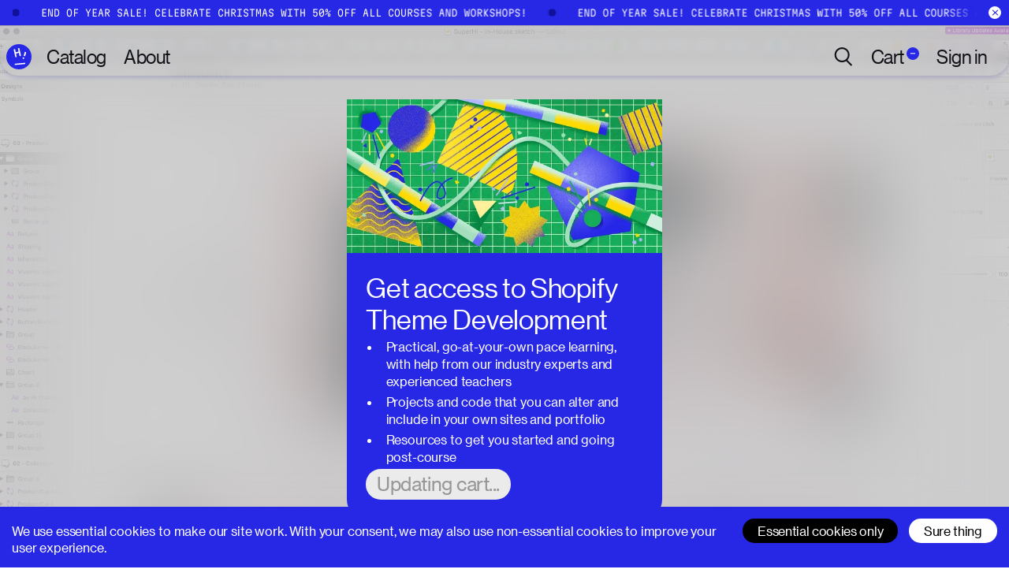

--- FILE ---
content_type: text/html; charset=utf-8
request_url: https://www.superhi.com/catalog/shopify-theme-development/inhouse-part-2/21-styling-the-collection-list-andamp-product-more-snippets
body_size: 41541
content:
<!DOCTYPE html><html lang="en"><head><meta charSet="utf-8"/><meta name="viewport" content="width=device-width, initial-scale=1"/><link rel="preload" href="/_next/static/media/5dd0087e8553871c-s.p.woff" as="font" crossorigin="" type="font/woff"/><link rel="preload" href="/_next/static/media/7d5b138923d08500-s.p.woff" as="font" crossorigin="" type="font/woff"/><link rel="preload" href="/_next/static/media/84c7cf4308861128-s.p.woff2" as="font" crossorigin="" type="font/woff2"/><link rel="preload" href="/_next/static/media/a026864bceb5e7e2-s.p.woff" as="font" crossorigin="" type="font/woff"/><link rel="preload" href="/_next/static/media/d3ebbfd689654d3a-s.p.woff2" as="font" crossorigin="" type="font/woff2"/><link rel="stylesheet" href="/_next/static/css/d547fb60cf4ab9e3.css" data-precedence="next"/><link rel="stylesheet" href="/_next/static/css/4d12d1c28844061e.css" data-precedence="next"/><link rel="stylesheet" href="/_next/static/css/e087897a01c49d9f.css" data-precedence="next"/><link rel="stylesheet" href="/_next/static/css/59869a8232020335.css" data-precedence="next"/><link rel="stylesheet" href="/_next/static/css/2aed4ae5819d2956.css" data-precedence="next"/><link rel="stylesheet" href="/_next/static/css/7e33240d45f75d18.css" data-precedence="next"/><link rel="stylesheet" href="/_next/static/css/e419ada7140e2bba.css" data-precedence="next"/><link rel="stylesheet" href="/_next/static/css/4be582ec8b5ef8cb.css" data-precedence="next"/><link rel="preload" as="script" fetchPriority="low" nonce="ZjNiN2QyOWYtN2FjYy00NmJkLTg4YWUtYWEzMTM4NDIyODNl" href="/_next/static/chunks/webpack-1e63a26b45466af7.js"/><script src="/_next/static/chunks/edf16067-e06cae0e0a2ea1db.js" async="" nonce="ZjNiN2QyOWYtN2FjYy00NmJkLTg4YWUtYWEzMTM4NDIyODNl"></script><script src="/_next/static/chunks/8deba62f-73dbafd693bede5e.js" async="" nonce="ZjNiN2QyOWYtN2FjYy00NmJkLTg4YWUtYWEzMTM4NDIyODNl"></script><script src="/_next/static/chunks/1610-1a420dc1f077ad1d.js" async="" nonce="ZjNiN2QyOWYtN2FjYy00NmJkLTg4YWUtYWEzMTM4NDIyODNl"></script><script src="/_next/static/chunks/main-app-8cccc57853528135.js" async="" nonce="ZjNiN2QyOWYtN2FjYy00NmJkLTg4YWUtYWEzMTM4NDIyODNl"></script><script src="/_next/static/chunks/app/global-error-c83ff6a0735227ad.js" async="" nonce="ZjNiN2QyOWYtN2FjYy00NmJkLTg4YWUtYWEzMTM4NDIyODNl"></script><script src="/_next/static/chunks/app/(frontend)/catalog/%5Bcontent%5D/layout-9657560fb3d8058a.js" async="" nonce="ZjNiN2QyOWYtN2FjYy00NmJkLTg4YWUtYWEzMTM4NDIyODNl"></script><script src="/_next/static/chunks/4421-5ba23013672d5d28.js" async="" nonce="ZjNiN2QyOWYtN2FjYy00NmJkLTg4YWUtYWEzMTM4NDIyODNl"></script><script src="/_next/static/chunks/5897-216ed55c97e17af2.js" async="" nonce="ZjNiN2QyOWYtN2FjYy00NmJkLTg4YWUtYWEzMTM4NDIyODNl"></script><script src="/_next/static/chunks/2547-d54de187a9279298.js" async="" nonce="ZjNiN2QyOWYtN2FjYy00NmJkLTg4YWUtYWEzMTM4NDIyODNl"></script><script src="/_next/static/chunks/2024-7c73739044ee606f.js" async="" nonce="ZjNiN2QyOWYtN2FjYy00NmJkLTg4YWUtYWEzMTM4NDIyODNl"></script><script src="/_next/static/chunks/7686-d5615d96e4e458a8.js" async="" nonce="ZjNiN2QyOWYtN2FjYy00NmJkLTg4YWUtYWEzMTM4NDIyODNl"></script><script src="/_next/static/chunks/8527-d744e08337a02610.js" async="" nonce="ZjNiN2QyOWYtN2FjYy00NmJkLTg4YWUtYWEzMTM4NDIyODNl"></script><script src="/_next/static/chunks/app/layout-e074359b11d94ba7.js" async="" nonce="ZjNiN2QyOWYtN2FjYy00NmJkLTg4YWUtYWEzMTM4NDIyODNl"></script><script src="/_next/static/chunks/21016b6d-935e318baae11f22.js" async="" nonce="ZjNiN2QyOWYtN2FjYy00NmJkLTg4YWUtYWEzMTM4NDIyODNl"></script><script src="/_next/static/chunks/43128e58-f9054838ef914ad6.js" async="" nonce="ZjNiN2QyOWYtN2FjYy00NmJkLTg4YWUtYWEzMTM4NDIyODNl"></script><script src="/_next/static/chunks/3666-f1a20a39d338d2a9.js" async="" nonce="ZjNiN2QyOWYtN2FjYy00NmJkLTg4YWUtYWEzMTM4NDIyODNl"></script><script src="/_next/static/chunks/5558-e515b54ec2062064.js" async="" nonce="ZjNiN2QyOWYtN2FjYy00NmJkLTg4YWUtYWEzMTM4NDIyODNl"></script><script src="/_next/static/chunks/9206-106ad2f4da198969.js" async="" nonce="ZjNiN2QyOWYtN2FjYy00NmJkLTg4YWUtYWEzMTM4NDIyODNl"></script><script src="/_next/static/chunks/700-de055021fa94173d.js" async="" nonce="ZjNiN2QyOWYtN2FjYy00NmJkLTg4YWUtYWEzMTM4NDIyODNl"></script><script src="/_next/static/chunks/9886-fbae16e7ba5fa9c5.js" async="" nonce="ZjNiN2QyOWYtN2FjYy00NmJkLTg4YWUtYWEzMTM4NDIyODNl"></script><script src="/_next/static/chunks/8354-b8111f60a5f804e0.js" async="" nonce="ZjNiN2QyOWYtN2FjYy00NmJkLTg4YWUtYWEzMTM4NDIyODNl"></script><script src="/_next/static/chunks/1291-78a7597314c5f28d.js" async="" nonce="ZjNiN2QyOWYtN2FjYy00NmJkLTg4YWUtYWEzMTM4NDIyODNl"></script><script src="/_next/static/chunks/app/(frontend)/layout-4f3a12c8f4ff18d0.js" async="" nonce="ZjNiN2QyOWYtN2FjYy00NmJkLTg4YWUtYWEzMTM4NDIyODNl"></script><script src="/_next/static/chunks/a258c5eb-e54c9157f3e025aa.js" async="" nonce="ZjNiN2QyOWYtN2FjYy00NmJkLTg4YWUtYWEzMTM4NDIyODNl"></script><script src="/_next/static/chunks/5145-ed3c3ca93672c8cf.js" async="" nonce="ZjNiN2QyOWYtN2FjYy00NmJkLTg4YWUtYWEzMTM4NDIyODNl"></script><script src="/_next/static/chunks/8699-659dee0a1cfdb6e5.js" async="" nonce="ZjNiN2QyOWYtN2FjYy00NmJkLTg4YWUtYWEzMTM4NDIyODNl"></script><script src="/_next/static/chunks/3107-d98f5fb1b887be9e.js" async="" nonce="ZjNiN2QyOWYtN2FjYy00NmJkLTg4YWUtYWEzMTM4NDIyODNl"></script><script src="/_next/static/chunks/app/(frontend)/catalog/%5Bcontent%5D/%5B...path%5D/page-11c4c78eca1c7172.js" async="" nonce="ZjNiN2QyOWYtN2FjYy00NmJkLTg4YWUtYWEzMTM4NDIyODNl"></script><meta name="theme-color" content="#2727e6"/><title>Styling the Collection List + Product More snippets • Shopify 1.0 Theme Development • SuperHi</title><meta name="description" content="Learn how to style a collection list and product more snippet. Discover how to customize the layout, add descriptions, and create hover effects for buttons."/><meta name="keywords" content="creative education,courses,workshops"/><meta name="publisher" content="SuperHi Inc."/><meta name="format-detection" content="telephone=no, address=no, email=no"/><meta property="og:title" content="Styling the Collection List + Product More snippets • Shopify Theme Development"/><meta property="og:description" content="Learn how to style a collection list and product more snippet. Discover how to customize the layout, add descriptions, and create hover effects for buttons."/><meta property="og:image:type" content="image/png"/><meta property="og:image" content="https://www.superhi.com/catalog/shopify-theme-development/opengraph-image-kii6i9?8733cf5527d30101"/><meta property="og:image:width" content="1200"/><meta property="og:image:height" content="630"/><meta name="twitter:card" content="summary_large_image"/><meta name="twitter:title" content="Styling the Collection List + Product More snippets • Shopify Theme Development"/><meta name="twitter:description" content="Learn how to style a collection list and product more snippet. Discover how to customize the layout, add descriptions, and create hover effects for buttons."/><meta name="twitter:image:type" content="image/png"/><meta name="twitter:image" content="https://www.superhi.com/catalog/shopify-theme-development/twitter-image-kii6i9?8733cf5527d30101"/><meta name="twitter:image:width" content="1200"/><meta name="twitter:image:height" content="630"/><link rel="icon" href="/favicon.ico" type="image/x-icon" sizes="16x16"/><meta name="next-size-adjust"/><script src="/_next/static/chunks/polyfills-78c92fac7aa8fdd8.js" noModule="" nonce="ZjNiN2QyOWYtN2FjYy00NmJkLTg4YWUtYWEzMTM4NDIyODNl"></script></head><body style="--font-family-text:&#x27;__haasGrotText_7ea857&#x27;, &#x27;__haasGrotText_Fallback_7ea857&#x27;;--font-family-disp:&#x27;__haasGrotDisp_332926&#x27;, &#x27;__haasGrotDisp_Fallback_332926&#x27;;--font-family-mono:&#x27;__martianMono_eeab0a&#x27;, &#x27;__martianMono_Fallback_eeab0a&#x27;"><svg width="24" height="24" viewBox="0 0 24 24" fill="none" xmlns="http://www.w3.org/2000/svg" style="display:none"><defs><g id="iconChevronUp"><svg fill="none" xmlns="http://www.w3.org/2000/svg" viewBox="0 0 24 12"><path d="M23 11 12 1 1 11" stroke="var(--icon-color, var(--color-grey))" stroke-width="2" stroke-linecap="round" stroke-linejoin="round"></path></svg></g><g id="iconChevronDown"><svg fill="none" xmlns="http://www.w3.org/2000/svg" viewBox="0 0 24 12"><path d="m1 1 11 10L23 1" stroke="var(--icon-color, var(--color-grey))" stroke-width="2" stroke-linecap="round" stroke-linejoin="round"></path></svg></g><g id="iconCross"><svg fill="none" xmlns="http://www.w3.org/2000/svg" viewBox="0 0 23 22"><path d="M11.765 1v20m10-10h-20" stroke="var(--icon-color, var(--color-grey))" stroke-width="2" stroke-linecap="round"></path></svg></g><g id="iconCrossLarge"><svg fill="none" xmlns="http://www.w3.org/2000/svg" viewBox="0 0 36 36"><path d="M18 2v32m16-16H2" stroke="var(--icon-color, var(--color-grey))" stroke-width="3" stroke-linecap="round"></path></svg></g><g id="iconLeftArrow"><svg fill="none" xmlns="http://www.w3.org/2000/svg" viewBox="0 0 29 14"><path d="M8.2 1 1 7l7.2 6" stroke="var(--icon-color, var(--color-grey))" stroke-linecap="round" stroke-linejoin="round"></path><path d="M27.94 7.5a.5.5 0 1 0 0-1v1Zm-26.183 0H27.94v-1H1.757v1Z" fill="var(--icon-color, var(--color-grey))"></path></svg></g><g id="iconRightArrow"><svg fill="none" xmlns="http://www.w3.org/2000/svg" viewBox="0 0 29 14"><path d="m20.739 13 7.2-6-7.2-6" stroke="var(--icon-color, var(--color-grey))" stroke-linecap="round" stroke-linejoin="round"></path><path d="M1 6.5a.5.5 0 1 0 0 1v-1Zm26.182 0H1v1h26.182v-1Z" fill="var(--icon-color, var(--color-grey))"></path></svg></g><g id="iconLeftArrowLarge"><svg fill="none" xmlns="http://www.w3.org/2000/svg" viewBox="0 0 52 24"><path d="M14.2 1 1 12l13.2 11" stroke="var(--icon-color, var(--color-grey))" stroke-width="2" stroke-linecap="round" stroke-linejoin="round"></path><path d="M50.387 13.004a1 1 0 1 0 0-2v2Zm-48 0h48v-2h-48v2Z" fill="var(--icon-color, var(--color-grey))"></path></svg></g><g id="iconRightArrowLarge"><svg fill="none" xmlns="http://www.w3.org/2000/svg" viewBox="0 0 52 25"><path d="m37.187 23.37 13.2-11-13.2-11" stroke="var(--icon-color, var(--color-grey))" stroke-width="2" stroke-linecap="round" stroke-linejoin="round"></path><path d="M1 11.367a1 1 0 1 0 0 2v-2Zm48 0H1v2h48v-2Z" fill="var(--icon-color, var(--color-grey))"></path></svg></g><g id="iconMagnifier"><svg fill="none" xmlns="http://www.w3.org/2000/svg" viewBox="0 0 23 24"><path fill-rule="evenodd" clip-rule="evenodd" d="M17.48 9.74A7.74 7.74 0 1 1 2 9.74a7.74 7.74 0 0 1 15.48 0Zm-2.378 8.133A9.694 9.694 0 0 1 9.74 19.48C4.36 19.48 0 15.12 0 9.74S4.36 0 9.74 0s9.74 4.36 9.74 9.74a9.71 9.71 0 0 1-2.824 6.859l5.696 5.696a1 1 0 1 1-1.414 1.414l-5.836-5.836Z" fill="var(--icon-color, var(--color-grey))"></path></svg></g><g id="iconMagnifierLarge"><svg fill="none" xmlns="http://www.w3.org/2000/svg" viewBox="0 0 32 34"><path fill-rule="evenodd" clip-rule="evenodd" d="M13.452 23.993c5.785 0 10.474-4.69 10.474-10.474 0-5.785-4.689-10.474-10.474-10.474-5.784 0-10.474 4.69-10.474 10.474 0 5.785 4.69 10.474 10.474 10.474Zm0 2.978c7.43 0 13.453-6.023 13.453-13.452 0-7.43-6.023-13.452-13.453-13.452S0 6.089 0 13.519s6.023 13.452 13.452 13.452Z" fill="var(--icon-color, var(--color-grey))"></path><path fill-rule="evenodd" clip-rule="evenodd" d="M20.212 22.152a1.49 1.49 0 0 1 2.106 0l8.63 8.63a1.49 1.49 0 0 1-2.107 2.106l-8.63-8.63a1.489 1.489 0 0 1 0-2.106Z" fill="var(--icon-color, var(--color-grey))"></path></svg></g><g id="iconReturnArrow"><path d="M1 4.66988L5.47203 0.5M1 4.66988L5.47203 8.83977M1 4.66988L10 4.66988L9.99999 11.5" stroke="#757575" stroke-linecap="round" stroke-linejoin="round"></path></g><g id="iconDownArrowBlack"><path d="M10.5 38L1 27.2754M10.5 38L20 27.2754M10.5 38V1" stroke="var(--icon-color, var(--color-grey))" stroke-width="2" stroke-linecap="round" stroke-linejoin="round"></path></g><g id="iconDownArrowWhite"><path d="M10.5 38L1 27.2754M10.5 38L20 27.2754M10.5 38V1" stroke="white" stroke-width="2" stroke-linecap="round" stroke-linejoin="round"></path></g><g id="iconEnclosedLock"><circle cx="12.5" cy="12.5" r="12" fill="white" stroke="var(--icon-color, var(--color-grey))"></circle><path d="M17.2 9.6H17.9C18.2866 9.6 18.6 9.91339 18.6 10.3V17.3C18.6 17.6866 18.2866 18 17.9 18H6.7C6.3134 18 6 17.6866 6 17.3V10.3C6 9.91339 6.3134 9.6 6.7 9.6H7.4V8.9C7.4 6.19381 9.59381 4 12.3 4C15.0062 4 17.2 6.19381 17.2 8.9V9.6ZM7.4 11V16.6H17.2V11H7.4ZM15.8 9.6V8.9C15.8 6.96701 14.233 5.4 12.3 5.4C10.367 5.4 8.8 6.96701 8.8 8.9V9.6H15.8Z" fill="var(--icon-color, var(--color-grey))"></path></g><g id="iconEnclosedLockBlack"><path fill-rule="evenodd" clip-rule="evenodd" d="M22 11C22 17.0751 17.0751 22 11 22C4.92487 22 0 17.0751 0 11C0 4.92487 4.92487 0 11 0C17.0751 0 22 4.92487 22 11ZM11 21C16.5228 21 21 16.5228 21 11C21 5.47715 16.5228 1 11 1C5.47715 1 1 5.47715 1 11C1 16.5228 5.47715 21 11 21Z" fill="var(--icon-color, var(--color-grey))"></path><path d="M8.1839 17.1111H13.8165C14.7214 17.1111 15.2016 16.6128 15.2016 15.6285V11.3364C15.2016 10.3521 14.7214 9.86003 13.8165 9.86003H8.1839C7.27899 9.86003 6.79883 10.3521 6.79883 11.3364V15.6285C6.79883 16.6128 7.27899 17.1111 8.1839 17.1111ZM7.87611 10.3397H8.85489V8.23414C8.85489 6.66431 9.84599 5.82956 10.9971 5.82956C12.1483 5.82956 13.1517 6.66431 13.1517 8.23414V10.3397H14.1243V8.37119C14.1243 6.02891 12.61 4.88892 10.9971 4.88892C9.39045 4.88892 7.87611 6.02891 7.87611 8.37119V10.3397Z" fill="var(--icon-color, var(--color-grey))"></path></g><g id="iconLockBlack"><path d="M2.63736 22.9988H13.3627C15.0857 22.9988 16 22.0611 16 20.209V12.1328C16 10.2808 15.0857 9.35482 13.3627 9.35482H2.63736C0.914285 9.35482 0 10.2808 0 12.1328V20.209C0 22.0611 0.914285 22.9988 2.63736 22.9988ZM2.05128 10.2574H3.91501V6.29548C3.91501 3.34163 5.80219 1.77094 7.99414 1.77094C10.1861 1.77094 12.0967 3.34163 12.0967 6.29548V10.2574H13.9487V6.55335C13.9487 2.14603 11.0652 0.000976562 7.99414 0.000976562C4.93479 0.000976562 2.05128 2.14603 2.05128 6.55335V10.2574Z" fill="#111118"></path></g><g id="iconLockWhite"><path d="M2.63736 22.9988H13.3627C15.0857 22.9988 16 22.0611 16 20.209V12.1328C16 10.2808 15.0857 9.35482 13.3627 9.35482H2.63736C0.914285 9.35482 0 10.2808 0 12.1328V20.209C0 22.0611 0.914285 22.9988 2.63736 22.9988ZM2.05128 10.2574H3.91501V6.29548C3.91501 3.34163 5.80219 1.77094 7.99414 1.77094C10.1861 1.77094 12.0967 3.34163 12.0967 6.29548V10.2574H13.9487V6.55335C13.9487 2.14603 11.0652 0.000976562 7.99414 0.000976562C4.93479 0.000976562 2.05128 2.14603 2.05128 6.55335V10.2574Z" fill="white"></path></g><g id="iconPlus"><path d="M2 18.7704H18.9706M18.9706 18.7704H35.9411M18.9706 18.7704L18.9706 1.7998M18.9706 18.7704L18.9706 35.7409" stroke="#111118" stroke-width="3" stroke-linecap="round"></path></g><g id="iconClose"><path fill-rule="evenodd" clip-rule="evenodd" d="M20.6777 3.73654L3.70711 20.7071L3 20L19.9706 3.02944L20.6777 3.73654Z" fill="var(--body-foreground)"></path><path fill-rule="evenodd" clip-rule="evenodd" d="M20.2635 20.6777L3.29289 3.70711L4 3L20.9706 19.9706L20.2635 20.6777Z" fill="var(--body-foreground)"></path></g><g id="iconImage"><rect x="11" y="16" width="98" height="88" stroke="#111118" stroke-width="2"></rect><path d="M10 105L70 45L109.5 84.5" stroke="#111118" stroke-width="2"></path><circle cx="40" cy="45" r="9" stroke="#111118" stroke-width="2"></circle></g><g id="iconPlay"><path d="M0.5 1.11731L41 24.5L0.499998 47.8827L0.5 1.11731Z" fill="#111118" stroke="#111118"></path></g><g id="iconTickBlack"><path d="M21 1.2998L7.65527 26.2998L1 19.1569" stroke="#111118" stroke-width="2" stroke-linecap="round" stroke-linejoin="round"></path></g><g id="iconTickWhite"><path d="M21 1.2998L7.65527 26.2998L1 19.1569" stroke="white" stroke-width="2" stroke-linecap="round" stroke-linejoin="round"></path></g><g id="iconMenuHamburger"><path d="M8.5 9.5H20.5" stroke="white" stroke-linecap="round"></path><path d="M8.5 13.5H20.5" stroke="white" stroke-linecap="round"></path><path d="M8.5 17.5H20.5" stroke="white" stroke-linecap="round"></path></g><g id="iconMenuClose"><path fill-rule="evenodd" clip-rule="evenodd" d="M8.97096 8.14648C9.18032 7.95121 9.51975 7.95121 9.7291 8.14648L20.343 18.046C20.5523 18.2412 20.5523 18.5578 20.343 18.7531C20.1336 18.9483 19.7942 18.9483 19.5849 18.7531L8.97096 8.85358C8.76161 8.65832 8.76161 8.34174 8.97096 8.14648Z" fill="white"></path><path fill-rule="evenodd" clip-rule="evenodd" d="M8.65701 18.753C8.44766 18.5578 8.44766 18.2412 8.65701 18.0459L19.2709 8.14645C19.4803 7.95118 19.8197 7.95118 20.029 8.14645C20.2384 8.34171 20.2384 8.65829 20.029 8.85355L9.41515 18.753C9.2058 18.9483 8.86637 18.9483 8.65701 18.753Z" fill="white"></path></g><g id="iconMediaExpand"><path d="M8 3v2H4v4H2V3h6ZM2 21v-6h2v4h4v2H2Zm20 0h-6v-2h4v-4h2v6Zm0-12h-2V5h-4V3h6v6Z" fill="var(--icon-color)"></path></g><g id="iconMediaMore"><circle cx="11.778" cy="20.223" r="1.778" fill="var(--icon-color)"></circle><circle cx="11.778" cy="20.223" r="1.778" fill="var(--icon-color)"></circle><circle cx="11.778" cy="20.223" r="1.778" fill="var(--icon-color)"></circle><circle cx="11.778" cy="12.036" r="1.778" fill="var(--icon-color)"></circle><circle cx="11.778" cy="12.036" r="1.778" fill="var(--icon-color)"></circle><circle cx="11.778" cy="12.036" r="1.778" fill="var(--icon-color)"></circle><circle cx="11.778" cy="3.778" r="1.778" fill="var(--icon-color)"></circle><circle cx="11.778" cy="3.778" r="1.778" fill="var(--icon-color)"></circle><circle cx="11.778" cy="3.778" r="1.778" fill="var(--icon-color)"></circle></g><g id="iconMediaPause"><svg><path d="M6 4h4.667v32H6V4Zm23.333 0H34v32h-4.667V4Z" fill="var(--icon-color)"></path></svg></g><g id="iconMediaPlay"><svg><path d="M32 20 0 40V0l32 20Z" fill="var(--icon-color)"></path></svg></g><g id="iconMediaSkipForward"><path d="M12 2C6.477 2 2 6.477 2 12s4.477 10 10 10 10-4.477 10-10h-2a8 8 0 1 1-1.384-4.5H16v1.25a2.5 2.5 0 0 0-4 2v2.5a2.5 2.5 0 0 0 5 0v-2.5c0-.455-.122-.882-.334-1.25H22v-6h-2V6a9.985 9.985 0 0 0-8-4Zm3.5 8.75v2.5a1 1 0 1 1-2 0v-2.5a1 1 0 1 1 2 0ZM10 8.5H8.5v7H10v-7Z" fill="var(--icon-color)"></path></g><g id="iconMediaSkipBackward"><path d="M12 2c5.523 0 10 4.477 10 10s-4.477 10-10 10S2 17.523 2 12h2a8 8 0 1 0 1.385-4.5H8v2H2v-6h2V6a9.985 9.985 0 0 1 8-4Zm3.5 11.25a1 1 0 1 1-2 0v-2.5a1 1 0 1 1 2 0v2.5Zm-1-5a2.5 2.5 0 0 0-2.5 2.5v2.5a2.5 2.5 0 0 0 5 0v-2.5a2.5 2.5 0 0 0-2.5-2.5Zm-6 7.25v-7H10v7H8.5Z" fill="var(--icon-color)"></path></g><g id="iconMediaVolume"><path d="m12.588 6.312-3.996 3.27h-4.24v4.706h4.24l3.996 3.27V6.312Zm-4.836 10.33H3.176c-.65 0-1.176-.528-1.176-1.177v-7.06c0-.649.527-1.176 1.176-1.176h4.576l6.228-5.096a.588.588 0 0 1 .961.455v18.694a.588.588 0 0 1-.96.455l-6.23-5.096Zm11.734.694-1.673-1.673a4.698 4.698 0 0 0 1.834-3.728c0-1.683-.883-3.159-2.211-3.99l1.692-1.693A7.049 7.049 0 0 1 22 11.935a7.043 7.043 0 0 1-2.514 5.401Z" fill="var(--icon-color)"></path></g><g id="iconMediaVolumeMute"><path d="m12.588 6.312-3.996 3.27h-4.24v4.706h4.24l3.996 3.27V6.312Zm-4.836 10.33H3.176c-.65 0-1.176-.528-1.176-1.177v-7.06c0-.649.527-1.176 1.176-1.176h4.576l6.228-5.096a.588.588 0 0 1 .961.455v18.694a.588.588 0 0 1-.96.455l-6.23-5.096Z" fill="var(--icon-color)"></path></g><g id="iconMediaBook"><path d="M13 20v2h-2v-2H3a1 1 0 0 1-1-1V3a1 1 0 0 1 1-1h6a3.99 3.99 0 0 1 3 1.354A3.99 3.99 0 0 1 15 2h6a1 1 0 0 1 1 1v16a1 1 0 0 1-1 1h-8Zm7-2V4h-5a2 2 0 0 0-2 2v12h7Zm-9 0V6a2 2 0 0 0-2-2H4v14h7Z" fill="#fff"></path></g><g id="iconMediaBubble"><path d="M5.178 17.123C2.592 15.566 1 13.112 1 10.405 1 5.701 5.748 2 11.5 2S22 5.701 22 10.405c0 4.704-4.748 8.405-10.5 8.405-.442 0-.882-.022-1.318-.065l-3.765 2.458c-.615.326-.957.425-1.485.066-.62-.424-.596-.892-.381-1.56l.627-2.586ZM3 10.405c0 2.132 1.418 4.123 3.781 5.32l.706.359-.186.77-.401 1.648 2.8-1.83.366.046c.473.061.952.092 1.434.092 4.741 0 8.5-2.93 8.5-6.405S16.241 4 11.5 4 3 6.93 3 10.405Z" fill="#fff"></path></g><g id="iconMediaCaptions"><path d="M11.238 10.138H8.805a2.38 2.38 0 0 0-.273-.838 2.134 2.134 0 0 0-.527-.634 2.322 2.322 0 0 0-.745-.4 2.847 2.847 0 0 0-.905-.138c-.589 0-1.102.146-1.539.438-.437.29-.776.711-1.016 1.267-.241.552-.361 1.222-.361 2.01 0 .812.12 1.493.36 2.045.245.552.586.968 1.023 1.25.437.281.942.422 1.516.422a3 3 0 0 0 .895-.128 2.35 2.35 0 0 0 .738-.372c.215-.167.393-.369.534-.606a2.36 2.36 0 0 0 .3-.81l2.433.01A4.54 4.54 0 0 1 9.76 16.46a4.733 4.733 0 0 1-1.5.9c-.578.22-1.231.328-1.96.328-1.015 0-1.923-.23-2.723-.688-.796-.46-1.425-1.124-1.888-1.995-.46-.87-.689-1.923-.689-3.16 0-1.24.233-2.296.7-3.167.467-.87 1.1-1.533 1.9-1.988C4.4 6.229 5.3 6 6.3 6c.659 0 1.27.093 1.832.278a4.648 4.648 0 0 1 1.506.81c.437.353.792.784 1.066 1.295.278.511.456 1.096.534 1.755ZM23 10.138h-2.433a2.381 2.381 0 0 0-.272-.838 2.133 2.133 0 0 0-.528-.634 2.322 2.322 0 0 0-.744-.4 2.847 2.847 0 0 0-.906-.138c-.588 0-1.101.146-1.538.438-.437.29-.776.711-1.017 1.267-.24.552-.361 1.222-.361 2.01 0 .812.12 1.493.361 2.045.245.552.585.968 1.022 1.25.437.281.943.422 1.517.422a3 3 0 0 0 .894-.128c.278-.085.524-.21.739-.372.214-.167.392-.369.533-.606a2.36 2.36 0 0 0 .3-.81l2.433.01a4.54 4.54 0 0 1-1.478 2.805 4.734 4.734 0 0 1-1.5.9c-.577.22-1.23.328-1.96.328-1.015 0-1.922-.23-2.722-.688-.796-.46-1.426-1.124-1.889-1.995-.459-.87-.689-1.923-.689-3.16 0-1.24.234-2.296.7-3.167.467-.87 1.1-1.533 1.9-1.988.8-.46 1.7-.689 2.7-.689.659 0 1.27.093 1.833.278a4.648 4.648 0 0 1 1.505.81c.437.353.793.784 1.067 1.295.277.511.455 1.096.533 1.755Z" fill="#fff"></path></g><g id="iconMediaForward"><path d="m11.26 13.24-8.54 5.694a.463.463 0 0 1-.72-.385V5.463a.463.463 0 0 1 .72-.385l8.54 5.693V5.463a.463.463 0 0 1 .72-.385l9.814 6.542a.463.463 0 0 1 0 .77l-9.814 6.544a.463.463 0 0 1-.72-.385V13.24Zm-1.487-1.234L3.852 8.058v7.895l5.921-3.947Zm3.339-3.948v7.895l5.92-3.947-5.92-3.948Z" fill="#fff"></path></g><g id="iconMediaPiP"><path d="M21 3a1 1 0 0 1 1 1v7h-2V5H4v14h6v2H3a1 1 0 0 1-1-1V4a1 1 0 0 1 1-1h18Zm0 10a1 1 0 0 1 1 1v6a1 1 0 0 1-1 1h-8a1 1 0 0 1-1-1v-6a1 1 0 0 1 1-1h8Z" fill="#fff"></path></g><g id="iconWilson"><svg fill="none" xmlns="http://www.w3.org/2000/svg" viewBox="0 0 32 32"><path fill-rule="evenodd" clip-rule="evenodd" d="M0 16C0 7.147 7.147 0 16 0s16 7.147 16 16-7.147 16-16 16S0 24.853 0 16Zm22.027-4.053c0-1.12-.854-2.027-1.974-2.027s-1.973.907-1.973 2.027.853 2.026 1.973 2.026c1.067 0 1.974-.906 1.974-2.026ZM11.84 9.92c1.12 0 1.973.907 1.973 2.027s-.906 2.026-1.973 2.026c-1.12 0-1.973-.906-1.973-2.026 0-1.12.853-2.027 1.973-2.027Zm-4.747 8.267S8.693 25.28 16 25.28c7.253 0 8.907-7.093 8.907-7.093h-2.614s-1.066 4.64-6.293 4.64-6.293-4.64-6.293-4.64H7.093Z" fill="var(--icon-color, var(--color-white))"></path></svg></g><g id="logoApple"><svg fill="none" xmlns="http://www.w3.org/2000/svg" viewBox="0 0 125 43"><path d="M28.867 22.455c-.051-5.348 4.388-7.917 4.588-8.04-2.499-3.634-6.38-4.134-7.763-4.19-3.303-.336-6.447 1.938-8.127 1.938-1.68 0-4.265-1.892-7.005-1.836-3.605.051-6.928 2.085-8.787 5.297-3.738 6.453-.952 16.037 2.699 21.282 1.787 2.564 3.907 5.455 6.703 5.348 2.693-.107 3.707-1.733 6.954-1.733 3.246 0 4.163 1.733 7.005 1.682 2.893-.056 4.726-2.62 6.498-5.195 2.038-2.982 2.883-5.862 2.934-6.015-.066-.025-5.638-2.151-5.7-8.538ZM23.522 6.75c1.485-1.79 2.484-4.273 2.213-6.75-2.136.087-4.722 1.417-6.253 3.206-1.372 1.58-2.576 4.11-2.248 6.536 2.37.183 4.808-1.209 6.288-2.993ZM47.59 27.71l-2.458 7.418h-3.16l8.045-23.572h3.687l8.075 23.572h-3.267l-2.53-7.417H47.59Zm7.763-2.38-2.315-6.785c-.527-1.54-.875-2.936-1.229-4.302h-.066a74.566 74.566 0 0 1-1.194 4.266l-2.314 6.816 7.118.005Zm8.823-1.606c0-2.166-.067-3.92-.144-5.526h2.776l.143 2.906h.067c1.265-2.064 3.267-3.288 6.042-3.288 4.112 0 7.2 3.461 7.2 8.605 0 6.086-3.723 9.089-7.727 9.089-2.248 0-4.215-.979-5.234-2.656h-.066v9.196h-3.057V23.724Zm3.052 4.512c0 .459.066.871.143 1.259.563 2.13 2.422 3.604 4.64 3.604 3.267 0 5.166-2.656 5.166-6.54 0-3.395-1.792-6.29-5.059-6.29-2.105 0-4.071 1.503-4.675 3.812-.108.382-.21.841-.21 1.26l-.005 2.895Zm16.227-4.512c0-2.166-.066-3.92-.143-5.526h2.775l.144 2.906h.066c1.265-2.064 3.267-3.288 6.043-3.288 4.112 0 7.2 3.461 7.2 8.605 0 6.086-3.723 9.089-7.728 9.089-2.248 0-4.214-.979-5.233-2.656h-.067v9.196h-3.057V23.724Zm3.057 4.512c0 .459.067.871.144 1.259.563 2.13 2.422 3.604 4.639 3.604 3.267 0 5.167-2.656 5.167-6.54 0-3.395-1.792-6.29-5.06-6.29-2.104 0-4.07 1.503-4.675 3.812-.107.382-.21.841-.21 1.26l-.005 2.895Zm16.228-17.939h3.093v24.826h-3.093V10.297Zm9.309 16.924c.067 4.16 2.74 5.878 5.828 5.878 2.212 0 3.548-.382 4.706-.872l.527 2.202c-1.085.49-2.949 1.05-5.653 1.05-5.234 0-8.362-3.425-8.362-8.533s3.021-9.13 7.973-9.13c5.55 0 7.025 4.858 7.025 7.973 0 .632-.066 1.116-.107 1.432h-11.937Zm9.064-2.202c.036-1.957-.809-5-4.286-5-3.129 0-4.496 2.87-4.742 5h9.028Z" fill="var(--icon-color, var(--color-grey))"></path></svg></g><g id="logoAiga"><svg fill="none" xmlns="http://www.w3.org/2000/svg" viewBox="0 0 115 31"><path d="M50.94 2.38c-.713.309-.962.694-1.144 1.25-.141.43-5.642 23.635-5.72 24.025-.115.529-.14.973.466 1.211.63.261 3.774 1.358 4.018 1.475.25.091.192.26-.08.26H34.987c-.245 0-.385-.076-.141-.181.276-.127 3.256-1.192 3.53-1.31.325-.124 1.095-.402 1.31-1.083.139-.505 5.798-23.831 5.916-24.222.134-.57.077-1.143-.603-1.377-.357-.14-3.833-1.309-3.94-1.358-.19-.065-.19-.187-.026-.187h14.179c.158 0 .3.111.103.172a135 135 0 0 0-2.787.805c-.272.094-1.114.354-1.554.558M78.322 28.744c-.403.155-5.143 1.963-9.71 2.09-11.733.313-16.035-7.882-14.08-15.334 1.037-3.936 3.608-7.628 6.894-10.158C63.313 3.877 68.857.43 76.19.43c1.359 0 4.87.173 7.44.839 1.262.326 1.067 1.015.928 1.533-.078.248-2.846 8.556-2.924 8.76-.11.309-.383.322-.383-.017 0-.187.358-7.54.326-7.852 0-.775 0-1.26-.874-1.514-1.202-.403-6.981-.899-11.244 1.084-7.138 3.33-11.343 11.037-10.463 17.092.687 5.05 4.713 9.17 11.147 9.337 1.995.049 3.48-.248 3.911-.387.63-.188.713-.375.872-.742.115-.374 1.203-4.884 1.232-5.07.057-.202.327-.838-.331-1.025-.656-.174-6.454-1.738-6.757-1.816-.304-.074-.165-.234.057-.234h10.854c.439 0 1.584-.105 1.29.977-.33 1.104-1.975 6.29-2.112 6.651-.134.37-.46.573-.848.712M26.303 16.048c0 .606-.246.945-1.252.945-.987 0-7.089-.013-7.089-.013-1.095-.016-1.065-.622-.656-1.055.383-.466 7.852-8.438 8.126-8.77.518-.603 1.007-.574 1.007.249 0 .838-.136 8.224-.136 8.644ZM34.52 30.6c-.332-.127-2.934-1.24-3.618-1.572-.738-.357-.795-.93-.822-1.387 0-.42.388-27.347.275-27.543-.052-.12-.219-.137-.353-.011-.44.43-26.498 28.812-26.987 29.105-.927.728-2.768 1.348-2.875 1.396 0 .018-.056.032-.139.048v.218c.083-.018.139-.018.164-.018h13.69c.19 0 .242-.17.08-.2-1.016-.204-5.436-1.113-6.208-1.348-.744-.217-.823-.65-.522-1.055.247-.386 7.255-9.034 7.763-9.424.632-.492.906-.557 2.024-.569a73.643 73.643 0 0 1 4.43 0c1.672.029 3.285.171 3.745.212 1.036.08.929.857.929 1.26 0 .374-.303 6.71-.33 7.794-.026 1.113-.217 1.27-.93 1.514-.354.108-5.065 1.611-5.221 1.71-.165.056.058.102.058.102H34.24c.222 0 .304-.12.17-.18M106.585 16.048c0 .606-.273.945-1.262.945-.978 0-7.108-.013-7.108-.013-1.096-.016-1.066-.622-.659-1.055.414-.466 7.862-8.438 8.136-8.77.544-.603 1.007-.574 1.007.249 0 .838-.11 8.224-.11 8.644h-.004Zm8.218 14.552c-.333-.127-2.933-1.24-3.618-1.572-.767-.357-.792-.93-.821-1.387-.028-.42.388-27.347.272-27.543-.052-.12-.218-.137-.353-.011-.438.43-26.5 28.812-26.988 29.105-.932.728-2.738 1.387-2.846 1.445-.108.05-.108.2.026.2h13.69c.191 0 .217-.17.086-.2-1.017-.204-5.446-1.113-6.209-1.348-.74-.217-.823-.65-.548-1.055.273-.386 7.275-9.034 7.764-9.424.659-.492.93-.557 2.053-.569a73.513 73.513 0 0 1 4.43 0c1.672.029 3.256.171 3.754.212 1.037.08.93.857.93 1.26 0 .374-.305 6.71-.331 7.794-.031 1.113-.216 1.27-.931 1.514-.379.108-5.056 1.611-5.222 1.709-.165.057.057.103.057.103h14.569c.217 0 .297-.12.166-.18" fill="var(--icon-color, var(--color-grey))"></path></svg></g><g id="logoDeliveroo"><svg fill="none" xmlns="http://www.w3.org/2000/svg" viewBox="0 0 167 45"><path d="M60.775 33.498h3.794l-.629-2.904V13.282h-3.628v7.896c-1.092-1.248-2.593-1.98-4.366-1.98-3.63 0-6.44 2.957-6.44 7.3 0 4.34 2.81 7.298 6.44 7.298 1.8 0 3.355-.76 4.448-2.063l.381 1.765Zm71.736-10.42c.737 0 1.418.19 2.046.624l1.719-3.825c-.792-.49-1.719-.706-2.619-.706-1.638 0-3.002.73-3.874 2.09l-.383-1.766h-3.738l.6 2.74v11.26h3.627V24.57c.491-.923 1.419-1.492 2.62-1.492h.002Zm10.64 6.947c-2.099 0-3.656-1.384-3.656-3.528 0-2.17 1.557-3.527 3.656-3.527 2.129 0 3.658 1.356 3.658 3.527 0 2.144-1.529 3.528-3.658 3.528Zm-90.126-3.528c0-2.17 1.556-3.527 3.657-3.527 2.129 0 3.657 1.356 3.657 3.527 0 2.144-1.528 3.528-3.656 3.528-2.1 0-3.657-1.384-3.657-3.528Zm106.199 3.528c-2.101 0-3.656-1.384-3.656-3.528 0-2.17 1.555-3.527 3.656-3.527 2.128 0 3.656 1.356 3.656 3.527 0 2.144-1.528 3.528-3.656 3.528Zm-85.843-7.272c1.883 0 3.111.868 3.493 2.468h-6.985c.41-1.6 1.638-2.468 3.492-2.468Zm43.412 0c1.883 0 3.112.868 3.493 2.468h-6.984c.409-1.6 1.636-2.468 3.491-2.468ZM99.086 33.498h5.839l3.793-14.001h-3.956l-2.783 11.342-2.783-11.342h-3.903l3.793 14.001Zm-9.36 0h3.627V19.496h-3.627v14.002Zm-15.788.26c2.02 0 4.011-.544 5.676-1.602l-1.392-3.093c-1.31.678-2.756 1.085-4.23 1.085-1.909 0-3.246-.732-3.82-2.089h10.205c.109-.515.165-1.03.165-1.655 0-4.342-3.029-7.245-7.095-7.245-4.092 0-7.094 2.93-7.094 7.3 0 4.449 2.973 7.298 7.585 7.298Zm92.462-7.261c0-4.342-3.056-7.3-7.176-7.3-4.121 0-7.177 2.958-7.177 7.3s3.056 7.299 7.176 7.299c4.121 0 7.177-2.957 7.177-7.3Zm-49.115 7.299c2.018 0 4.01-.543 5.676-1.601l-1.393-3.095c-1.309.679-2.756 1.085-4.229 1.085-1.91 0-3.247-.731-3.821-2.09h10.206c.109-.514.163-1.03.163-1.654 0-4.341-3.029-7.244-7.095-7.244-4.092 0-7.094 2.93-7.094 7.299 0 4.45 2.976 7.3 7.587 7.3Zm25.867 0c4.12 0 7.175-2.957 7.175-7.3 0-4.34-3.055-7.298-7.176-7.298s-7.176 2.957-7.176 7.299c0 4.342 3.057 7.299 7.177 7.299Zm-56.674-.298V13.282H82.85v20.216h3.63Zm5.076-15.93c1.282 0 2.264-.977 2.264-2.28 0-1.302-.981-2.279-2.264-2.279-1.31 0-2.292.977-2.292 2.28 0 1.302.982 2.28 2.291 2.28ZM29.21.54 27.132 19.94 23.588 3.584 12.477 5.902l3.542 16.356L0 25.598l2.83 13.066L31 44.539l6.442-14.198 3.066-28.636L29.21.54Zm-8.902 28.145c-.58.522-1.349.474-2.164.208-.813-.265-1.174-1.23-.866-2.398.23-.866 1.31-.996 1.85-1.005.206-.004.408.037.595.12.382.17 1.03.532 1.16 1.085.19.797.008 1.466-.573 1.989l-.002.001Zm8.156.9c-.422.72-1.53.815-2.62.292-.734-.354-.729-1.253-.648-1.801.042-.299.165-.581.356-.818.262-.326.7-.751 1.206-.764.823-.022 1.531.34 1.931.996.402.654.201 1.375-.222 2.096h-.003Z" fill="var(--icon-color, var(--color-grey))"></path></svg></g><g id="logoGucci"><svg fill="none" xmlns="http://www.w3.org/2000/svg" viewBox="0 0 144 32"><path d="m130.447 9.107-.269.089c-1.047-2.262-2.542-4.062-4.485-5.402-1.913-1.339-4.32-2.008-7.22-2.008-1.615 0-3.155.342-4.62 1.026a11.495 11.495 0 0 0-3.856 2.813c-1.077 1.19-1.944 2.633-2.601 4.33-.658 1.696-.987 3.57-.987 5.624 0 2.053.329 3.928.987 5.625.657 1.696 1.524 3.154 2.601 4.374a11.784 11.784 0 0 0 3.856 2.768c1.465.655 3.005.982 4.62.982 2.87 0 5.202-.446 6.996-1.34 1.824-.922 3.363-2.32 4.619-4.195l.269.089-.089 2.857a12.632 12.632 0 0 1-2.377 1.919c-.897.536-1.869.997-2.915 1.384a18.482 18.482 0 0 1-3.184.803 17.893 17.893 0 0 1-3.319.313c-2.302 0-4.5-.372-6.592-1.116-2.093-.744-3.932-1.786-5.516-3.125a15.215 15.215 0 0 1-3.768-4.91c-.926-1.934-1.39-4.077-1.39-6.428 0-2.35.464-4.479 1.39-6.383a15.076 15.076 0 0 1 3.768-4.955c1.584-1.37 3.423-2.41 5.516-3.125A19.528 19.528 0 0 1 118.473 0c1.106 0 2.212.09 3.319.268a16.18 16.18 0 0 1 3.184.848c1.046.357 2.018.818 2.915 1.384a11.38 11.38 0 0 1 2.377 1.875l.179 4.732ZM31.617 17.638a4.45 4.45 0 0 0-.942.58c-.299.238-.448.566-.448.983v5.49a14.707 14.707 0 0 1-5.516 4.777c-2.243 1.13-4.724 1.696-7.445 1.696-2.302 0-4.5-.372-6.592-1.116-2.093-.744-3.932-1.786-5.517-3.125a15.217 15.217 0 0 1-3.767-4.91C.463 20.08 0 17.936 0 15.585s.463-4.479 1.39-6.383a15.077 15.077 0 0 1 3.767-4.955c1.585-1.37 3.424-2.41 5.517-3.125A19.533 19.533 0 0 1 17.265.006c1.106 0 2.212.09 3.319.268 1.106.178 2.167.461 3.184.848 1.046.357 2.018.818 2.915 1.384.897.535 1.689 1.16 2.377 1.875l.18 4.731-.27.09C27.925 6.938 26.43 5.138 24.487 3.8c-1.914-1.34-4.32-2.009-7.22-2.009-1.615 0-3.155.342-4.62 1.027A11.49 11.49 0 0 0 8.79 5.63c-1.076 1.19-1.943 2.634-2.6 4.33-.659 1.696-.987 3.571-.987 5.625 0 2.023.313 3.883.941 5.58.658 1.696 1.525 3.154 2.601 4.374a12.362 12.362 0 0 0 3.857 2.812c1.465.655 3.02.982 4.664.982 3.11 0 5.77-.595 7.983-1.785V19.2c0-.416-.164-.744-.493-.982a5.125 5.125 0 0 0-.897-.58l.041-.223c.15.027.418.057.807.089.39.027.793.057 1.211.089h3.857a49.25 49.25 0 0 0 1.032-.09c.328-.026.583-.056.762-.088l.048.223ZM64.104.942c-.3.149-.599.342-.897.58-.3.238-.464.685-.493 1.34-.028.714-.057 1.622-.09 2.723 0 1.071-.013 2.291-.04 3.66 0 1.369-.015 2.857-.042 4.464v5c-.027 1.934-.267 3.585-.718 4.954-.448 1.37-1.046 2.515-1.793 3.438-.718.922-1.525 1.651-2.422 2.187-.867.536-1.734.938-2.601 1.205-.837.298-1.63.477-2.377.536-.748.09-1.33.134-1.75.134a18.11 18.11 0 0 1-4.932-.67c-1.585-.416-2.975-1.1-4.171-2.053-1.196-.952-2.153-2.187-2.87-3.705-.718-1.518-1.077-3.363-1.077-5.535V9.512c0-1.429-.013-2.708-.04-3.84 0-1.16-.014-2.097-.041-2.811-.028-.655-.192-1.101-.494-1.34a5.124 5.124 0 0 0-.897-.58L36.4.719c.15.027.39.057.718.089.359.027.718.057 1.077.089.389 0 .762.014 1.12.04H40.93c.36-.026.733-.04 1.121-.04a39.74 39.74 0 0 0 1.077-.089c.359-.027.613-.057.762-.089l.04.223a4.455 4.455 0 0 0-.94.58c-.27.238-.42.685-.45 1.34-.027.714-.057 1.651-.089 2.812V19.2c0 3.243.762 5.639 2.287 7.186 1.525 1.548 3.782 2.322 6.772 2.322.867 0 1.854-.104 2.96-.313a7.907 7.907 0 0 0 3.094-1.428c.987-.715 1.81-1.726 2.467-3.036.688-1.31 1.031-3.05 1.031-5.223 0-2.35-.013-4.36-.04-6.026 0-1.696-.014-3.14-.042-4.33 0-1.22-.013-2.262-.04-3.125-.028-.863-.058-1.651-.09-2.366-.028-.654-.192-1.1-.493-1.339a5.129 5.129 0 0 0-.897-.58l.04-.223c.33.06.703.119 1.122.179.418.027.807.04 1.166.04.329 0 .703-.013 1.121-.04.449-.06.837-.12 1.166-.18l.029.224ZM96.644 9.107l-.269.089c-1.046-2.262-2.541-4.062-4.485-5.402-1.913-1.339-4.32-2.008-7.22-2.008-1.614 0-3.154.342-4.62 1.026a11.489 11.489 0 0 0-3.856 2.813c-1.076 1.19-1.943 2.633-2.601 4.33-.658 1.696-.987 3.57-.987 5.624 0 2.053.33 3.928.987 5.625.658 1.696 1.525 3.154 2.601 4.374a11.777 11.777 0 0 0 3.857 2.768c1.465.655 3.005.982 4.62.982 2.87 0 5.201-.446 6.995-1.34 1.824-.922 3.364-2.32 4.62-4.195l.269.089-.09 2.857a12.621 12.621 0 0 1-2.377 1.919c-.897.536-1.868.997-2.915 1.384a18.472 18.472 0 0 1-3.184.803 17.882 17.882 0 0 1-3.319.313c-2.302 0-4.5-.372-6.592-1.116-2.093-.744-3.932-1.786-5.516-3.125a15.214 15.214 0 0 1-3.767-4.91c-.927-1.934-1.39-4.077-1.39-6.428 0-2.35.463-4.479 1.39-6.383a15.076 15.076 0 0 1 3.767-4.955c1.584-1.37 3.423-2.41 5.516-3.125A19.534 19.534 0 0 1 84.67 0c1.107 0 2.213.09 3.319.268 1.106.178 2.167.461 3.184.848A13.8 13.8 0 0 1 94.088 2.5c.897.536 1.69 1.16 2.377 1.875l.18 4.732ZM143.957 30.4a9.723 9.723 0 0 0-.762-.089c-.328 0-.687-.013-1.076-.04-.389 0-.763-.014-1.121-.041h-2.691c-.358.027-.717.056-1.076.088a8.66 8.66 0 0 0-.762.09l-.041-.18c.299-.148.598-.341.897-.58.299-.238.463-.684.493-1.339.027-.714.041-1.458.041-2.232.027-.774.041-1.652.041-2.634V7.686c0-.982-.014-1.845-.041-2.59 0-.773-.014-1.517-.041-2.231-.028-.655-.192-1.102-.493-1.34a4.104 4.104 0 0 0-.897-.624l.041-.18c.179.06.433.105.762.135.359 0 .718.013 1.076.04.389.028.763.041 1.121.041h1.57c.359-.027.732-.04 1.121-.04.389-.028.748-.057 1.076-.09.359-.027.613-.056.762-.088l.041.179a3.706 3.706 0 0 0-.941.624c-.269.238-.419.685-.449 1.34-.027.714-.057 1.458-.089 2.231V26.074c.027.774.057 1.518.089 2.232.027.654.177 1.1.449 1.339.299.238.613.431.941.58l-.041.175Z" fill="var(--icon-color, var(--color-grey))"></path></svg></g><g id="logoGoogle"><svg fill="none" xmlns="http://www.w3.org/2000/svg" viewBox="0 0 130 43"><path d="M55.291 22.478c0 6.146-4.787 10.674-10.662 10.674-5.875 0-10.662-4.528-10.662-10.674 0-6.188 4.787-10.673 10.662-10.673 5.875 0 10.662 4.485 10.662 10.673Zm-4.667 0c0-3.84-2.775-6.467-5.995-6.467s-5.995 2.627-5.995 6.467c0 3.802 2.775 6.468 5.995 6.468s5.995-2.67 5.995-6.468ZM78.297 22.478c0 6.146-4.787 10.674-10.662 10.674-5.875 0-10.662-4.528-10.662-10.674 0-6.183 4.787-10.673 10.662-10.673 5.875 0 10.662 4.485 10.662 10.673Zm-4.667 0c0-3.84-2.775-6.467-5.995-6.467s-5.995 2.627-5.995 6.467c0 3.802 2.775 6.468 5.995 6.468s5.995-2.67 5.995-6.468ZM100.336 12.45v19.162c0 7.883-4.629 11.102-10.101 11.102-5.152 0-8.252-3.46-9.421-6.29l4.063-1.698c.724 1.737 2.497 3.787 5.353 3.787 3.503 0 5.674-2.17 5.674-6.256v-1.535h-.163c-1.045 1.294-3.057 2.425-5.597 2.425-5.315 0-10.183-4.648-10.183-10.63 0-6.025 4.868-10.712 10.183-10.712 2.535 0 4.547 1.13 5.597 2.387h.163v-1.738h4.432v-.005Zm-4.102 10.067c0-3.758-2.496-6.506-5.673-6.506-3.22 0-5.918 2.748-5.918 6.506 0 3.72 2.698 6.43 5.918 6.43 3.177 0 5.673-2.71 5.673-6.43ZM107.644 1.219v31.28h-4.552V1.219h4.552ZM125.387 25.992l3.623 2.426c-1.169 1.737-3.987 4.73-8.855 4.73-6.038 0-10.548-4.687-10.548-10.674 0-6.347 4.548-10.673 10.025-10.673 5.516 0 8.214 4.408 9.095 6.79l.484 1.213-14.208 5.91c1.088 2.14 2.78 3.233 5.152 3.233 2.376 0 4.025-1.174 5.232-2.955Zm-11.151-3.84 9.498-3.96c-.522-1.334-2.094-2.262-3.943-2.262-2.373 0-5.674 2.103-5.555 6.222ZM16.738 19.702v-4.529h15.196c.148.79.225 1.723.225 2.734 0 3.397-.925 7.598-3.906 10.591-2.899 3.032-6.603 4.65-11.51 4.65C7.648 33.147 0 25.707 0 16.573S7.648 0 16.743 0c5.032 0 8.616 1.983 11.31 4.567L24.87 7.762c-1.93-1.819-4.547-3.234-8.132-3.234-6.641 0-11.836 5.376-11.836 12.046 0 6.67 5.195 12.045 11.836 12.045 4.308 0 6.762-1.738 8.334-3.316 1.274-1.28 2.113-3.109 2.443-5.606l-10.777.005Z" fill="var(--icon-color, var(--color-grey))"></path></svg></g><g id="logoMicrosoft"><svg fill="none" xmlns="http://www.w3.org/2000/svg" viewBox="0 0 141 31"><path d="M58.436 6.037v18.106h-3.121V9.934h-.042l-5.578 14.209h-2.08L41.911 9.934h-.042v14.209h-2.872V6.037h4.495l5.162 13.412h.083L54.19 6.036h4.245Zm2.581 1.383c0-.503.166-.922.541-1.258.375-.335.79-.503 1.29-.503.541 0 1 .168 1.332.503.333.336.541.755.541 1.258s-.166.922-.54 1.257c-.375.335-.791.503-1.333.503-.54 0-.957-.168-1.29-.503-.333-.377-.541-.796-.541-1.257Zm3.371 3.73v12.993H61.35V11.15h3.038Zm9.2 10.771c.457 0 .957-.084 1.498-.335a6.56 6.56 0 0 0 1.498-.838v2.85c-.5.293-1.04.503-1.665.629-.624.125-1.29.21-2.04.21-1.914 0-3.454-.588-4.62-1.803-1.207-1.215-1.79-2.766-1.79-4.61 0-2.096.625-3.815 1.832-5.156 1.207-1.34 2.914-2.011 5.161-2.011.583 0 1.166.083 1.707.209.583.126 1.04.335 1.374.503v2.934c-.458-.335-.958-.629-1.416-.796-.5-.168-.999-.294-1.498-.294-1.207 0-2.165.377-2.914 1.174-.75.796-1.082 1.844-1.082 3.185 0 1.3.375 2.347 1.082 3.06.708.712 1.665 1.09 2.872 1.09ZM85.2 10.941c.25 0 .458 0 .666.041.208.042.375.084.5.126v3.101a1.861 1.861 0 0 0-.708-.335c-.333-.084-.666-.168-1.124-.168-.75 0-1.373.336-1.873.965-.5.628-.79 1.592-.79 2.934v6.538h-3.04V11.15h3.04v2.054h.041c.291-.713.707-1.258 1.249-1.677a3.649 3.649 0 0 1 2.04-.587Zm1.332 6.915c0-2.138.625-3.856 1.79-5.114 1.207-1.257 2.872-1.886 4.995-1.886 1.998 0 3.58.587 4.703 1.803 1.124 1.215 1.707 2.85 1.707 4.903 0 2.096-.624 3.773-1.79 5.03-1.207 1.257-2.83 1.886-4.912 1.886-1.997 0-3.58-.587-4.745-1.76-1.165-1.216-1.748-2.85-1.748-4.862Zm3.164-.126c0 1.341.29 2.39.915 3.102.625.712 1.499 1.09 2.623 1.09 1.082 0 1.956-.336 2.539-1.09.582-.713.874-1.76.874-3.186 0-1.383-.292-2.43-.874-3.185-.583-.713-1.457-1.09-2.498-1.09-1.124 0-1.956.377-2.58 1.132-.708.796-1 1.844-1 3.227Zm14.568-3.143c0 .419.125.796.416 1.047.291.252.874.545 1.831.923 1.208.503 2.082 1.048 2.539 1.634.5.629.75 1.341.75 2.222 0 1.215-.458 2.179-1.415 2.933-.916.755-2.207 1.09-3.788 1.09-.541 0-1.124-.084-1.79-.21-.666-.125-1.207-.293-1.665-.502v-3.018a7.251 7.251 0 0 0 1.79.922c.624.21 1.207.335 1.748.335.666 0 1.207-.084 1.498-.293.333-.21.5-.503.5-.964 0-.42-.167-.755-.5-1.09-.332-.293-.999-.628-1.914-1.006-1.124-.46-1.915-1.005-2.373-1.592-.458-.587-.707-1.342-.707-2.264 0-1.173.457-2.137 1.373-2.892.916-.754 2.123-1.131 3.58-1.131.458 0 .957.042 1.498.167.541.126 1.041.252 1.415.378v2.975a8.926 8.926 0 0 0-1.415-.712 4.375 4.375 0 0 0-1.581-.293c-.583 0-1.041.125-1.332.335-.292.293-.458.587-.458 1.006Zm6.826 3.269c0-2.138.624-3.856 1.79-5.114 1.207-1.257 2.872-1.886 4.995-1.886 1.998 0 3.579.587 4.703 1.803 1.124 1.215 1.707 2.85 1.707 4.903 0 2.096-.625 3.773-1.79 5.03-1.207 1.257-2.83 1.886-4.912 1.886-1.998 0-3.579-.587-4.745-1.76-1.124-1.216-1.748-2.85-1.748-4.862Zm3.163-.126c0 1.341.292 2.39.916 3.102.625.712 1.499 1.09 2.622 1.09 1.083 0 1.957-.336 2.539-1.09.583-.713.874-1.76.874-3.186 0-1.383-.291-2.43-.874-3.185-.582-.713-1.456-1.09-2.497-1.09-1.124 0-1.956.377-2.581 1.132-.666.796-.999 1.844-.999 3.227Zm20.146-4.065h-4.537v10.478h-3.08V13.665h-2.164V11.15h2.164V9.348c0-1.342.458-2.473 1.332-3.353.874-.88 1.998-1.3 3.372-1.3.374 0 .707.042.998.042.292 0 .542.084.75.168v2.64a5.118 5.118 0 0 0-.541-.21 2.75 2.75 0 0 0-.874-.125c-.625 0-1.124.21-1.457.587-.333.377-.5 1.006-.5 1.76v1.55h4.537V8.175l3.039-.922v3.856h3.08v2.515h-3.08V19.7c0 .796.166 1.341.416 1.677.291.335.749.502 1.374.502.166 0 .374-.042.624-.125.25-.084.458-.168.624-.294v2.515c-.208.126-.499.21-.957.293a7.159 7.159 0 0 1-1.332.126c-1.29 0-2.248-.335-2.872-1.006-.624-.67-.957-1.718-.957-3.101l.041-6.622ZM14.235 0H0v14.334h14.235V0ZM29.966 0H15.73v14.334h14.236V0ZM14.235 15.842H0v14.334h14.235V15.842ZM29.966 15.842H15.73v14.334h14.236V15.842Z" fill="var(--icon-color, var(--color-grey))"></path></svg></g><g id="logoPinterest"><svg fill="none" xmlns="http://www.w3.org/2000/svg" viewBox="0 0 165 40"><path d="M65.145 13.98h5.166v16.287h-5.166V13.98ZM71.395 13.977h4.976v2.227h.095c1.204-1.75 2.757-2.704 5.007-2.704 3.549 0 5.64 2.545 5.64 6.17v10.593h-5.165v-9.542c0-1.718-.856-2.895-2.535-2.895-1.711 0-2.852 1.431-2.852 3.435v9.002h-5.166V13.977ZM70.832 9.624a3.104 3.104 0 0 0-3.098-3.11 3.104 3.104 0 0 0-3.098 3.11 3.104 3.104 0 0 0 3.098 3.11 3.104 3.104 0 0 0 3.099-3.11ZM123.439 13.738a5.775 5.775 0 0 0-.514-.02c-1.965 0-3.295.86-4.436 2.8h-.095v-2.545h-4.944V30.26h5.165v-7.316c0-3.39 1.871-4.96 4.824-4.686v-4.519ZM148.785 19.989c-2.06-.382-3.898-.54-3.898-1.686 0-1.018.983-1.495 2.25-1.495 1.426 0 2.408.445 2.598 1.909h4.754c-.254-3.213-2.725-5.217-7.32-5.217-3.835 0-7.003 1.781-7.003 5.217 0 3.816 3.01 4.58 5.83 5.057 2.155.382 4.12.541 4.12 2.004 0 1.05-.982 1.622-2.535 1.622-1.558 0-2.588-.661-2.904-2.003h-4.922c.362 3.348 3.29 5.375 7.857 5.375 4.247 0 7.384-1.845 7.384-5.407 0-4.167-3.359-4.899-6.211-5.376ZM131.45 17.19c1.679 0 2.883 1.24 3.074 3.18h-6.401c.348-1.94 1.362-3.18 3.327-3.18Zm.285 9.828c-2.123 0-3.327-1.367-3.644-3.562h11.661c.032-3.308-.919-6.139-2.852-7.92-1.394-1.272-3.232-2.036-5.545-2.036-4.944 0-8.334 3.721-8.334 8.588 0 4.93 3.295 8.652 8.651 8.652 2.059 0 3.707-.54 5.07-1.495 1.426-.986 2.377-2.385 2.725-3.849h-5.038c-.444 1.018-1.331 1.622-2.694 1.622ZM164.092 26.423c-.24.01-.561.023-.856.023-1.11 0-1.807-.318-1.807-1.59v-7.634h2.663v-3.245h-2.663V8.824h-5.038v5.153h-1.585v3.245h1.585v8.747c0 3.5 2.155 4.485 5.165 4.485 1.149 0 2.017-.086 2.536-.188v-3.843ZM96.337 26.43c-.207.008-.444.016-.667.016-1.109 0-1.806-.318-1.806-1.59v-7.634h2.472v-3.245h-2.472V8.824h-5.038v5.153h-1.68v3.245h1.68v8.747c0 3.5 2.155 4.485 5.165 4.485 1.019 0 1.816-.068 2.346-.154v-3.87Z" fill="var(--icon-color, var(--color-grey))"></path><path d="M107.59 20.37c-.19-1.94-1.394-3.18-3.074-3.18-1.965 0-2.979 1.24-3.327 3.18h6.401Zm-11.503 1.718c0-4.867 3.39-8.588 8.334-8.588 2.313 0 4.151.763 5.546 2.036 1.933 1.781 2.883 4.612 2.852 7.92h-11.662c.317 2.195 1.521 3.563 3.644 3.563 1.363 0 2.25-.605 2.694-1.623h5.038c-.348 1.463-1.299 2.863-2.725 3.85-1.362.953-3.01 1.494-5.07 1.494-5.355 0-8.651-3.721-8.651-8.652ZM56.18 18.21c2.028 0 3.169-1.21 3.169-3.023 0-1.813-1.173-2.926-3.17-2.926h-3.96v5.948h3.96ZM46.99 7.52h8.969c2.757 0 4.785.764 6.18 2.1 1.457 1.367 2.28 3.308 2.28 5.598 0 4.358-3.01 7.444-7.668 7.444H52.22v7.602h-5.23V7.52ZM20.397 0C9.627 0 .896 8.764.896 19.576c0 8.293 5.14 15.382 12.394 18.234-.17-1.549-.324-3.93.068-5.621.354-1.528 2.287-9.73 2.287-9.73s-.584-1.173-.584-2.907c0-2.722 1.572-4.754 3.529-4.754 1.664 0 2.467 1.254 2.467 2.757 0 1.68-1.065 4.191-1.615 6.518-.46 1.949.974 3.537 2.888 3.537 3.466 0 6.13-3.668 6.13-8.963 0-4.687-3.354-7.964-8.145-7.964-5.55 0-8.806 4.177-8.806 8.495 0 1.682.646 3.486 1.451 4.467.16.194.183.364.135.561-.148.619-.477 1.948-.541 2.22-.085.359-.283.435-.652.262-2.436-1.138-3.959-4.712-3.959-7.583 0-6.175 4.47-11.846 12.886-11.846 6.765 0 12.022 4.839 12.022 11.305 0 6.747-4.238 12.176-10.12 12.176-1.976 0-3.834-1.03-4.47-2.247 0 0-.977 3.737-1.214 4.653-.44 1.7-1.63 3.832-2.424 5.132 1.825.567 3.764.873 5.774.873 10.77 0 19.502-8.765 19.502-19.576C39.899 8.766 31.168 0 20.397 0Z" fill="var(--icon-color, var(--color-grey))"></path></svg></g><g id="logoSuperHi"><path d="M0 28.7248H4.29168C4.45555 30.0472 4.96108 30.9911 5.80827 31.5564C6.65546 32.1217 7.73617 32.4044 9.05038 32.4044C10.1623 32.4398 11.2623 32.1667 12.2286 31.6154C12.574 31.4051 12.8679 31.1201 13.0886 30.7812C13.3092 30.4424 13.4511 30.0583 13.5037 29.6574C13.5563 29.2565 13.5183 28.8488 13.3925 28.4645C13.2667 28.0802 13.0562 27.729 12.7767 27.4368C12.2851 26.9632 11.5272 26.5978 10.5031 26.3405L6.11552 25.1779C4.26546 24.6863 2.89389 23.8932 2.00082 22.7985C1.10774 21.7039 0.661204 20.334 0.661204 18.6887C0.652813 17.8212 0.851691 16.9641 1.24129 16.1889C1.63374 15.4198 2.19303 14.7479 2.87833 14.2225C3.64945 13.6383 4.52196 13.2016 5.45186 12.9345C6.55789 12.6149 7.705 12.46 8.8562 12.4749C9.93408 12.4661 11.0084 12.5992 12.0516 12.8706C12.9787 13.1098 13.8503 13.5273 14.6178 14.0996C15.3586 14.6661 15.9668 15.3876 16.3998 16.2135C16.8861 17.1567 17.177 18.1884 17.2552 19.2467H12.9537C12.9102 18.7018 12.7474 18.1731 12.4768 17.6982C12.2405 17.2966 11.9182 16.9525 11.533 16.6904C11.1462 16.4338 10.7127 16.2559 10.2573 16.1668C9.77184 16.0686 9.2777 16.0201 8.78246 16.0218C7.58787 16.0218 6.64973 16.2578 5.96804 16.7297C5.6456 16.9365 5.3819 17.223 5.20236 17.5614C5.02283 17.8998 4.93352 18.2787 4.94305 18.6617C4.94305 19.5204 5.20934 20.1758 5.7419 20.6281C6.27447 21.0804 7.07906 21.4483 8.15567 21.7317L11.9803 22.7272C13.8927 23.2336 15.3412 23.9988 16.3261 25.023C17.3109 26.0472 17.8025 27.4859 17.8009 29.3393C17.8242 30.2839 17.6167 31.22 17.1965 32.0663C16.7764 32.9127 16.1561 33.6438 15.3896 34.1963C14.5578 34.7969 13.6231 35.2401 12.6317 35.504C11.483 35.8155 10.297 35.9676 9.10692 35.9562C7.93533 35.9612 6.76746 35.8242 5.62884 35.5482C4.62174 35.3107 3.66908 34.8836 2.82179 34.2897C2.0075 33.7056 1.3395 32.9408 0.870134 32.0554C0.342891 31.0211 0.0460353 29.8848 0 28.7248Z"></path><path d="M27.2747 27.4366V12.9614H31.5664V27.6111C31.5664 29.063 31.94 30.206 32.6873 31.04C33.4345 31.8741 34.5562 32.2912 36.0523 32.2912C37.568 32.2912 38.7028 31.8815 39.4566 31.0622C40.2104 30.2428 40.5865 29.0958 40.5848 27.621V12.9614H44.8077V27.4366C44.8254 28.6392 44.6187 29.8346 44.1981 30.9614C43.817 31.9702 43.2216 32.8843 42.4529 33.6406C41.6676 34.3957 40.7309 34.9754 39.7049 35.3416C37.3298 36.1377 34.76 36.1377 32.3849 35.3416C31.3599 34.9743 30.4212 34.4004 29.627 33.6554C28.8512 32.9107 28.253 32.0008 27.8769 30.9933C27.459 29.8549 27.2548 28.6491 27.2747 27.4366Z"></path><path d="M56.0008 35.435V12.9614H65.1495C67.5485 12.9614 69.3232 13.5399 70.4735 14.6968C71.6239 15.8537 72.1974 17.6791 72.1941 20.1732C72.1941 22.5509 71.5542 24.3444 70.2744 25.5538C68.9946 26.7631 67.2953 27.3678 65.1765 27.3678H60.2925V35.435H56.0008ZM60.2925 23.7496H65.6165C66.3687 23.7496 66.9094 23.5611 67.2388 23.1843C67.5682 22.8074 67.732 22.2478 67.7304 21.5054V18.7205C67.7304 17.9684 67.5772 17.4276 67.2707 17.0982C66.9643 16.7689 66.4129 16.605 65.6165 16.6066H60.2925V23.7496Z"></path><path d="M82.0322 35.435V12.9614H97.4882V16.6066H86.3239V22.1249H95.9716V25.7553H86.3239V31.8045H97.4882V35.435H82.0322Z"></path><path d="M108.197 35.435V12.9614H117.346C119.745 12.9614 121.519 13.5284 122.67 14.6623C123.82 15.7963 124.394 17.5415 124.39 19.8979C124.39 21.6841 123.965 23.1171 123.115 24.197C122.211 25.3151 120.968 26.1075 119.573 26.4534L124.72 35.4399H119.958L115.232 26.8074H112.489V35.4399L108.197 35.435ZM112.489 23.2703H117.908C119.252 23.2703 119.924 22.5231 119.924 21.0286V18.7205C119.924 17.9684 119.776 17.4276 119.479 17.0982C119.183 16.7689 118.658 16.605 117.906 16.6066H112.489V23.2703Z"></path><path d="M138.07 25.9323L132.84 4.08554L137.018 3.08759L139.166 12.0618L147.875 9.97738L145.727 1.0032L149.905 0.00524902L155.139 21.8618L150.96 22.8598L148.721 13.5194L140.005 15.5816L142.244 24.9221L138.07 25.9323Z"></path><path d="M167.138 41.7487L135.773 44.4542L136.079 48.0052L167.445 45.2996L167.138 41.7487Z"></path><path d="M169.573 14.0919C169.974 12.6465 169.128 11.1494 167.683 10.7481C166.237 10.3467 164.74 11.193 164.339 12.6384C163.938 14.0837 164.784 15.5808 166.229 15.9822C167.675 16.3836 169.172 15.5372 169.573 14.0919Z"></path><path d="M159.595 31.8292L162.82 20.2201L166.954 21.368L163.729 32.9771L159.595 31.8292Z"></path></g><g id="logoSuperHiMini"><path d="M3.96695 15.6188L0.87793 2.76662L3.34233 2.17908L4.61074 7.4566L9.752 6.23077L8.48359 0.953393L10.9478 0.365845L14.0369 13.2182L11.5726 13.8056L10.2511 8.30677L5.10954 9.53246L6.43135 15.0314L3.96695 15.6188Z" fill="white"></path><path d="M2.70578 28.4634L21.4387 26.727L21.2557 24.4495L2.52271 26.1859L2.70578 28.4634Z" fill="white"></path><path d="M22.5192 8.13095C22.2584 8.99608 21.3449 9.50723 20.4788 9.27296C19.6128 9.03854 19.122 8.14725 19.383 7.28228C19.6439 6.41715 20.5573 5.906 21.4234 6.14027C22.2895 6.37469 22.78 7.26598 22.5192 8.13095Z" fill="white"></path><path d="M16.6392 19.0904L18.574 12.4545L20.8506 13.1086L18.9158 19.7443L16.6392 19.0904Z" fill="white"></path></g></defs></svg><!--$--><!--/$--><div class="SkipToContentLink_skipLink__YHc95"><button data-component-name="Button" type="button" class="Button_primary__DvWPg Button_default__49oLE Button_primary__DvWPg Button_default__49oLE undefined"><span>Skip to main content</span></button></div><div class="RadioPlayer_mini__WmIhO"><div class="Panel_panelContainer__lO1Ie"><div class="Panel_default__RXZEL Panel_secondary__DcK6U Panel_inset__v4Kbp Panel_elevated__jFGaJ"><div class="Panel_padder__YX1IS Panel_inset__v4Kbp"><div class="RadioPlayer_miniLayout__kvRZn"><svg width="32" height="32" viewBox="0 0 32 32" class="RadioPlayer_play__Six15"><g><path d="M 6 26 L 26 6" stroke-width="6" stroke="white" stroke-linecap="round"></path><path d="M 6 26 L 26 6" stroke-width="2" stroke="black" stroke-linecap="round"></path></g></svg><h4 class="Typography_variant-monoCaption__CtFq1 Typography_variant-mono__xLZrF Typography_weight-normal__omiiB" data-variant-name="monoCaption">SuperHi FM</h4></div></div></div></div></div><!--$?--><template id="B:0"></template><!--/$--><script src="/_next/static/chunks/webpack-1e63a26b45466af7.js" nonce="ZjNiN2QyOWYtN2FjYy00NmJkLTg4YWUtYWEzMTM4NDIyODNl" async=""></script><div hidden id="S:0"><div style="--theme-body-type-headings:&#x27;Haas Grot Disp Web&#x27;, Helvetica, sans-serif;--theme-body-type-body:&#x27;Haas Grot Text Web&#x27;, Helvetica, sans-serif" data-component-name="ThemeWrapper" class="ThemeWrapper_wrapper__gfzYK"><div data-component-name="SiteWrapper" class="SiteWrapper_wrapper__hYMzX"><div class="SiteBanner_siteBanner__XcmVh"><div class="SiteBanner_container__moGWm"><a class="Link_default__VBYZf Link_discreet__Qrwpa" aria-label="End of Year Sale" href="/end-of-year-sale"></a><div class="SiteBanner_close__57lhr"><button aria-label="Close"><div class="SiteBanner_inner__nuvwD"><svg fill="none" xmlns="http://www.w3.org/2000/svg" viewBox="0 0 24 24"><path d="M18 6L12 12L6 6" stroke-width="2" stroke-linecap="round" stroke-linejoin="round"></path><path d="M18 18L12 12L6 18" stroke-width="2" stroke-linecap="round" stroke-linejoin="round"></path></svg></div></button></div></div></div><main class="SiteMain_main__3ADCd"><header data-component-name="SiteHeader" class="SiteHeader_siteHeader__zymXz"><div class="Container_default__n2Dud"><div class="SiteHeader_headerPos__8UU1m"><div class="SiteHeader_pillContainer__NmQD9"><div class="SiteHeader_pill__Iun8x"><div class="SiteHeader_root__yKbag"><ul class="SiteHeader_list__cgvxp"><li class="SiteHeader_item__a7QaA SiteHeader_logo__VCFyr"><a class="Link_default__VBYZf Link_discreet__Qrwpa" aria-label="Home" href="/"><svg viewBox="0 0 104 46"><g class="SiteHeader_logoLetter__tW243"><path fill-rule="evenodd" clip-rule="evenodd" d="M0 25.3886H2.52622C2.62735 26.2346 2.92497 26.838 3.41893 27.1991C3.9126 27.5602 4.54907 27.7408 5.32777 27.7408C6.06856 27.7408 6.69201 27.574 7.19856 27.2403C7.7051 26.9068 7.9583 26.4238 7.9583 25.791C7.9583 25.2822 7.81246 24.8764 7.52135 24.5737C7.2301 24.2711 6.78389 24.0373 6.18243 23.8722L3.59935 23.1293C2.5103 22.8198 1.7031 22.3127 1.17774 21.6076C0.652099 20.9027 0.38935 20.0241 0.38935 18.9718C0.38935 18.394 0.503362 17.8611 0.731387 17.3727C0.959268 16.8845 1.28047 16.4649 1.69528 16.1141C2.10995 15.7634 2.61491 15.4899 3.21 15.2939C3.80509 15.0979 4.47311 15 5.21376 15C5.88481 15 6.51 15.0842 7.08932 15.2527C7.66864 15.4212 8.17186 15.6809 8.59926 16.0315C9.02666 16.3824 9.37637 16.8328 9.64867 17.3831C9.92082 17.9334 10.0887 18.5797 10.152 19.3225H7.62582C7.58805 18.9305 7.49459 18.6004 7.34585 18.3321C7.19697 18.064 7.01177 17.8491 6.79025 17.6874C6.56845 17.5258 6.31858 17.4141 6.04006 17.3521C5.76125 17.2902 5.47318 17.2592 5.17585 17.2592C4.47311 17.2592 3.92055 17.4103 3.51862 17.7124C3.11639 18.0145 2.91557 18.4264 2.91557 18.9481C2.91557 19.4972 3.07212 19.9142 3.38608 20.199C3.69947 20.4842 4.17332 20.7191 4.80704 20.9044L7.0585 21.5413C8.18459 21.8654 9.03708 22.3548 9.61597 23.0096C10.1949 23.6644 10.4844 24.5847 10.4844 25.7703C10.4844 26.4306 10.361 27.0222 10.1141 27.5448C9.867 28.0675 9.51729 28.5111 9.06472 28.8756C8.61199 29.2401 8.07058 29.5187 7.44076 29.7111C6.8108 29.9037 6.11906 30 5.36582 30C4.62489 30 3.94124 29.9158 3.31446 29.7473C2.68769 29.5788 2.13687 29.3106 1.66201 28.9425C1.18729 28.5747 0.80402 28.0983 0.513056 27.5138C0.221659 26.9293 0.0506401 26.2209 0 25.3886"></path></g><g class="SiteHeader_logoLetter__tW243"><path fill-rule="evenodd" clip-rule="evenodd" d="M17.1563 24.4488V15H19.722V24.5647C19.722 25.5126 19.9453 26.2589 20.3922 26.803C20.8392 27.3473 21.5094 27.6193 22.4033 27.6193C23.3101 27.6193 23.9883 27.3507 24.4384 26.8135C24.8885 26.2764 25.1134 25.5268 25.1134 24.5647V15H27.6406V24.4488C27.6406 25.2986 27.5188 26.0657 27.2755 26.7503C27.0318 27.4351 26.6843 28.018 26.2327 28.499C25.7812 28.9801 25.2332 29.3505 24.5894 29.6103C23.9455 29.87 23.2168 30 22.4033 30C21.5866 30 20.8568 29.87 20.2139 29.6103C19.5709 29.3505 19.0209 28.9835 18.5646 28.5096C18.1079 28.0355 17.7592 27.4561 17.518 26.7713C17.2771 26.0867 17.1563 25.3125 17.1563 24.4488"></path></g><g class="SiteHeader_logoLetter__tW243"><path fill-rule="evenodd" clip-rule="evenodd" d="M34.3125 29V15H39.6951C41.1065 15 42.1507 15.3601 42.8279 16.0804C43.505 16.8007 43.8438 17.9381 43.8438 19.4924C43.8438 20.9732 43.4672 22.0904 42.7141 22.8442C41.9608 23.598 40.961 23.9749 39.7142 23.9749H36.8378V29H34.3125V29ZM36.8378 21.7136H39.9706C40.4134 21.7136 40.7314 21.5965 40.9245 21.3619C41.1176 21.1273 41.214 20.779 41.214 20.3167V18.588C41.214 18.1191 41.1239 17.7824 40.9436 17.578C40.7632 17.3736 40.4388 17.2714 39.9706 17.2714H36.8378V21.7136V21.7136Z"></path></g><g class="SiteHeader_logoLetter__tW243"><path fill-rule="evenodd" clip-rule="evenodd" d="M50.5156 29V15H60.0469V17.2714H53.1622V20.7085H59.1116V22.9699H53.1622V26.7387H60.0469V29H50.5156"></path></g><g class="SiteHeader_logoLetter__tW243"><path fill-rule="evenodd" clip-rule="evenodd" d="M65.7656 29V15H71.5711C73.0932 15 74.2193 15.3534 74.9498 16.0602C75.6803 16.7672 76.0453 17.8543 76.0453 19.3215C76.0453 20.434 75.7758 21.3267 75.2365 22.0001C74.6972 22.6733 73.9464 23.1407 72.984 23.4021L76.25 29H73.2296L70.2297 23.6232H68.4891V29H65.7656V29ZM68.4891 21.4221H71.9294C72.7826 21.4221 73.2092 20.9566 73.2092 20.0252V18.588C73.2092 18.1191 73.1153 17.7824 72.9276 17.578C72.7398 17.3736 72.4071 17.2714 71.9294 17.2714H68.4891V21.4221V21.4221Z"></path></g><path fill-rule="evenodd" clip-rule="evenodd" d="M84.148 24L81.0156 9.67576L83.5146 9.02091L84.8009 14.9029L90.0143 13.5367L88.7281 7.65484L91.227 7L94.3594 21.3244L91.8605 21.9791L90.5204 15.8505L85.3067 17.2165L86.647 23.3453L84.148 24"></path><path fill-rule="evenodd" clip-rule="evenodd" d="M83.1063 38L101.984 36.2696L101.8 34L82.9219 35.7304L83.1063 38"></path><path fill-rule="evenodd" clip-rule="evenodd" d="M97.2712 25.0988C97.4823 24.3007 98.2701 23.8335 99.0308 24.055C99.7913 24.2767 100.237 25.1033 100.026 25.9012C99.8144 26.6993 99.0267 27.1665 98.266 26.945C97.5053 26.7233 97.0601 25.8967 97.2712 25.0988"></path><path fill-rule="evenodd" clip-rule="evenodd" d="M103.891 14.7199L101.803 22L99.125 21.2799L101.213 14L103.891 14.7199"></path></svg></a></li><li class="SiteHeader_burger__H3zIJ SiteHeader_item__a7QaA"><button class="SiteHeader_trigger__dQ0MV" aria-label="Toggle Menu"><svg viewBox="0 0 24 24"><g transform="translate(12 12)"><g opacity="1"><path d="M -5 0 L 5 0" vector-effect="non-scaling-stroke"></path></g><g opacity="1"><path d="M -5 0 L 5 0" vector-effect="non-scaling-stroke"></path></g><g opacity="1"><path d="M -5 0 L 5 0" vector-effect="non-scaling-stroke"></path></g></g></svg></button></li></ul><div class="SiteHeader_viewportPosition__trwrq SiteHeader_viewportPositionMobile__i7K0Z"><div class="SiteHeader_viewport__yhlSL" data-state="closed"><div class="SiteHeader_panel__XJdi1 SiteHeader_mobilePanel__vVG7_"><form action="/search" method="GET"><div data-component-name="Input_With-Submit" class="InputWithSubmit_wrapper__0i07e"><div data-component-name="FormField" class="FormField_field__JJXNm" data-rac=""><span class="VisuallyHidden_hidden__1E0iK"><label class="Label_default__VkNAF" id="react-aria-:R9ipul3aH1:" for="react-aria-:R9ipul3a:"><span class="Typography_variant-inherit__jKr1C Typography_weight-normal__omiiB" data-variant-name="inherit">Search<!-- -->:</span></label></span><input type="text" autoComplete="q" placeholder="Search" id="react-aria-:R9ipul3a:" aria-labelledby="react-aria-:R9ipul3aH1:" aria-describedby="" class="Input_input__OIeAm InputWithSubmit_input__s2p2s" data-rac="" name="q" value=""/></div><button data-component-name="Button" type="submit" class="Button_primary__DvWPg Button_default__49oLE InputWithSubmit_button__L0Xd9 Button_primary__DvWPg Button_default__49oLE undefined Button_isTextHidden__gARqJ"><span class="VisuallyHidden_hidden__1E0iK"><span>Submit</span></span><svg viewBox="0 0 18 10" fill="none" xmlns="http://www.w3.org/2000/svg" class=""><path d="M17.0007 4.99999L12.5287 9.16987M17.0007 4.99999L12.5287 0.830109M17.0007 4.99999H0.999756" stroke="black" stroke-linecap="round" stroke-linejoin="round"></path></svg></button></div></form><a class="Link_default__VBYZf Link_discreet__Qrwpa" href="/catalog"><span class="Typography_variant-h5__cuwm4 Typography_common__tVNgv Typography_weight-normal__omiiB" data-variant-name="h5">Catalog</span></a><a class="Link_default__VBYZf Link_discreet__Qrwpa" href="/cart"><span class="Typography_variant-h5__cuwm4 Typography_common__tVNgv Typography_weight-normal__omiiB" data-variant-name="h5">Cart<!-- --> </span></a><a class="Link_default__VBYZf Link_discreet__Qrwpa" href="/about"><span class="Typography_variant-h5__cuwm4 Typography_common__tVNgv Typography_weight-normal__omiiB" data-variant-name="h5">About</span></a><a class="Link_default__VBYZf Link_discreet__Qrwpa" href="/sign-in"><span class="Typography_variant-h5__cuwm4 Typography_common__tVNgv Typography_weight-normal__omiiB" data-variant-name="h5">Sign in</span></a></div></div></div></div><nav aria-label="Main" data-orientation="horizontal" dir="ltr" class="SiteHeader_root__yKbag SiteHeader_menu1__4hH02"><div style="position:relative"><ul data-orientation="horizontal" class="SiteHeader_list__cgvxp" dir="ltr"><li class="SiteHeader_item__a7QaA"><button id="radix-:R4pul3a:-trigger-radix-:R2spul3a:" data-state="closed" aria-expanded="false" aria-controls="radix-:R4pul3a:-content-radix-:R2spul3a:" class="SiteHeader_trigger__dQ0MV" data-radix-collection-item=""><a class="Link_default__VBYZf Link_discreet__Qrwpa" href="/catalog">Catalog</a></button></li><li class="SiteHeader_item__a7QaA"><button id="radix-:R4pul3a:-trigger-radix-:R4spul3a:" data-state="closed" aria-expanded="false" aria-controls="radix-:R4pul3a:-content-radix-:R4spul3a:" class="SiteHeader_trigger__dQ0MV" data-radix-collection-item=""><a class="Link_default__VBYZf Link_discreet__Qrwpa" href="/about">About</a></button></li></ul></div><div class="SiteHeader_viewportPosition__trwrq"></div></nav><nav aria-label="Main" data-orientation="horizontal" dir="ltr" class="SiteHeader_root__yKbag SiteHeader_menu2__AU7x_"><div style="position:relative"><ul data-orientation="horizontal" class="SiteHeader_list__cgvxp" dir="ltr"><li class="SiteHeader_item__a7QaA"><button id="radix-:R6pul3a:-trigger-radix-:R2upul3a:" data-state="closed" aria-expanded="false" aria-controls="radix-:R6pul3a:-content-radix-:R2upul3a:" class="SiteHeader_trigger__dQ0MV SiteHeader_searchTrigger__SSKjb" data-radix-collection-item=""><a class="Link_default__VBYZf Link_discreet__Qrwpa" aria-label="Search" href="/search"><span>Search</span><svg xmlns="http://www.w3.org/2000/svg" width="24" height="24" data-component-name="Svg" viewBox="0 0 24 24"><use href="#iconMagnifierLarge" width="24" height="24"></use></svg></a></button></li><li class="SiteHeader_item__a7QaA"><button id="radix-:R6pul3a:-trigger-radix-:R4upul3a:" data-state="closed" aria-expanded="false" aria-controls="radix-:R6pul3a:-content-radix-:R4upul3a:" class="SiteHeader_trigger__dQ0MV" data-radix-collection-item=""><a class="Link_default__VBYZf Link_discreet__Qrwpa" href="/checkout/info"><span>Cart<!-- --> </span></a></button></li><li class="SiteHeader_item__a7QaA"><button class="SiteHeader_trigger__dQ0MV"><a class="Link_default__VBYZf Link_discreet__Qrwpa" href="/sign-in?redirectTo=/catalog/shopify-theme-development/inhouse-part-2/21-styling-the-collection-list-andamp-product-more-snippets">Sign in</a></button></li></ul></div><div class="SiteHeader_viewportPosition__trwrq SiteHeader_viewportPositionRight__zNSgw"></div></nav></div></div></div></div></header><div style="--theme-body-type-headings:&#x27;Haas Grot Disp Web&#x27;, Helvetica, sans-serif;--theme-body-type-body:&#x27;Haas Grot Text Web&#x27;, Helvetica, sans-serif" data-component-name="ThemeWrapper" class="ThemeWrapper_wrapper__gfzYK"><main><section><div class="styles_video__7vF5G styles_highlighted__CXDOG"><div class="LockedOverlay_wrapper__Zv33_"><div style="background-image:url(https://image.mux.com/cFXYQIxkk0102u1d6KEQDU5xpkydXs8g1U/thumbnail.jpg" class="LockedOverlay_lockedUnderlay__Z6AlU"></div><div class="LockedOverlay_lockedOverlay__admkX"><div class="LockedOverlay_calloutWrapper__zDJhV"><div class="Panel_panelContainer__lO1Ie"><div class="Panel_default__RXZEL Panel_highlight__euPHJ Panel_inset__v4Kbp"><div class="GetAccessPanel_header___4aiR"><img alt="Shopify Theme Development" loading="lazy" width="480" height="270" decoding="async" data-nimg="1" style="color:transparent" srcSet="/_next/image?url=https%3A%2F%2Fsuperhi.s3.amazonaws.com%2Fassets%2Fproducts%2F8dc7bd86-5cdc-4454-81c3-aa1a52888cf2%2Foriginal-Z2YAEHTNRLZFK6UATO7Z.png%3F&amp;w=640&amp;q=75 1x, /_next/image?url=https%3A%2F%2Fsuperhi.s3.amazonaws.com%2Fassets%2Fproducts%2F8dc7bd86-5cdc-4454-81c3-aa1a52888cf2%2Foriginal-Z2YAEHTNRLZFK6UATO7Z.png%3F&amp;w=1080&amp;q=75 2x" src="/_next/image?url=https%3A%2F%2Fsuperhi.s3.amazonaws.com%2Fassets%2Fproducts%2F8dc7bd86-5cdc-4454-81c3-aa1a52888cf2%2Foriginal-Z2YAEHTNRLZFK6UATO7Z.png%3F&amp;w=1080&amp;q=75"/></div><div class="Panel_padder__YX1IS Panel_inset__v4Kbp"><div class="GetAccessPanel_contentGroup__bzL5D"><div><h3 class="Typography_variant-h5__cuwm4 Typography_common__tVNgv Typography_weight-normal__omiiB" data-variant-name="h5">Get access to <!-- -->Shopify Theme Development</h3><div data-component-name="Prose" class="Prose_wrapper__CQIBR"><ul class="Typography_variant-body__mMLZT Typography_common__tVNgv Typography_weight-normal__omiiB" data-variant-name="body"><li class="Typography_variant-inherit__jKr1C Typography_weight-normal__omiiB" data-variant-name="inherit">Practical, go-at-your-own pace learning, with help from our industry experts and experienced teachers</li><li class="Typography_variant-inherit__jKr1C Typography_weight-normal__omiiB" data-variant-name="inherit">Projects and code that you can alter and include in your own sites and portfolio</li><li class="Typography_variant-inherit__jKr1C Typography_weight-normal__omiiB" data-variant-name="inherit">Resources to get you started and going post-course</li></ul></div></div><div><button data-component-name="Button" type="button" class="Button_primary__DvWPg Button_default__49oLE Button_secondary__jBc0u Button_default__49oLE undefined"><span>Add to cart for <!-- -->$299</span></button></div></div></div></div></div></div></div></div></div></section><section class="ContentLayout_content__2oJgq ContentLayout_hasHighlight__KtcFF"><div class="Container_default__n2Dud"><div class="Grid_default__OgMnd" style="--columns-initial:2;--columns-sm:2;--columns-md:6;--columns-lg:12;--columns-xl:12;--column-gap-initial:1rem;--column-gap-sm:1rem;--column-gap-md:1.5rem;--column-gap-lg:1.5rem;--column-gap-xl:1.5rem;--row-gap-initial:1rem;--row-gap-sm:1rem;--row-gap-md:1.5rem;--row-gap-lg:1.5rem;--row-gap-xl:1.5rem;--align-initial:start;--align-sm:start;--align-md:start;--align-lg:start;--align-xl:start;--justify-initial:start;--justify-sm:start;--justify-md:start;--justify-lg:start;--justify-xl:start"><div class="GridItem_gridItem__jIHpx" style="--gridColumn-initial:1 / -1;--gridColumn-sm:1 / -1;--gridColumn-md:1 / -1;--gridColumn-lg:1 / 9;--gridColumn-xl:1 / 9"><div class="ContentLayout_separator__5ZgjP"><div class="Panel_panelContainer__lO1Ie"><div class="Panel_default__RXZEL Panel_inset__v4Kbp"><div class="Breadcrumb_default__u_Ual"><div class="Breadcrumb_wrapper__B1gXA"><p class="Typography_variant-monoCaption__CtFq1 Typography_variant-mono__xLZrF Typography_weight-normal__omiiB" data-variant-name="monoCaption"><a class="Link_default__VBYZf Link_discreet__Qrwpa" href="/catalog/shopify-theme-development">Shopify Theme Development</a></p><svg viewBox="0 0 18 10" fill="none" xmlns="http://www.w3.org/2000/svg" width="18"><path d="M17.0007 4.99999L12.5287 9.16987M17.0007 4.99999L12.5287 0.830109M17.0007 4.99999H0.999756" stroke="black" stroke-linecap="round" stroke-linejoin="round"></path></svg><p class="Typography_variant-monoCaption__CtFq1 Typography_variant-mono__xLZrF Typography_weight-normal__omiiB" data-variant-name="monoCaption"><a class="Link_default__VBYZf Link_discreet__Qrwpa" href="/catalog/shopify-theme-development/inhouse-part-2">InHouse – Part 2</a></p></div></div><div class="Panel_padder__YX1IS Panel_inset__v4Kbp"><div class="ContentSubPage_header__ldvi5"><div class="ContentSubPage_group__FMg8b"><div><span class="Pill_default__Bb5DE 
     
    
    " data-component-name="Pill"><span>Lesson<!-- --> <!-- -->21</span></span></div><h1 class="Typography_variant-h1__2merd Typography_common__tVNgv Typography_weight-normal__omiiB" data-variant-name="h1">Styling the Collection List + Product More snippets</h1><div data-component-name="Prose" class="Prose_wrapper__CQIBR"><template id="P:1"></template></div></div></div></div></div></div><div class="TranscriptBlock_default__9yd0m"><div class="Panel_panelContainer__lO1Ie"><div class="Panel_default__RXZEL Panel_secondary__DcK6U Panel_inset__v4Kbp"><div class="Panel_padder__YX1IS Panel_inset__v4Kbp"><h2 class="Typography_variant-h6__Zgscs Typography_common__tVNgv Typography_weight-normal__omiiB" data-variant-name="h6">Transcript</h2><div class="TranscriptBlock_transcripts__WTGBm"><div class="TranscriptBlock_transcript__7XZbF"><div class="TranscriptBlock_expander__B_GYo" data-nosnippet="true"><div class="TranscriptBlock_masker___Xysp"><div class="TranscriptBlock_transcriptLine__zloFg"><p class="Typography_variant-mono__xLZrF Typography_weight-normal__omiiB" data-variant-name="mono">00:00</p><div><div data-component-name="Prose" class="Prose_wrapper__CQIBR"><p class="Typography_variant-body__mMLZT Typography_common__tVNgv Typography_weight-normal__omiiB" data-variant-name="body">Lorem ipsum dolor sit amet, consectetur adipiscing elit. Mauris euismod imperdiet feugiat. Pellentesque elementum rhoncus justo eu maximus. Donec varius magna sed nisl posuere fermentum. Integer in orci placerat, egestas lacus a, pharetra tortor. Sed iaculis ac turpis sit amet semper. Nunc accumsan gravida tempus. Donec vel eros a risus condimentum ullamcorper ac eu mauris. Lorem ipsum dolor sit amet, consectetur adipiscing elit. Nullam vel tortor faucibus, egestas tellus ut, condimentum erat. Vivamus tristique aliquam purus.</p></div></div></div><div class="TranscriptBlock_transcriptLine__zloFg"><p class="Typography_variant-mono__xLZrF Typography_weight-normal__omiiB" data-variant-name="mono">00:50</p><div><div data-component-name="Prose" class="Prose_wrapper__CQIBR"><p class="Typography_variant-body__mMLZT Typography_common__tVNgv Typography_weight-normal__omiiB" data-variant-name="body">Nulla facilisi. Donec sed quam in dolor mattis condimentum. Proin mauris erat, laoreet et tellus vitae, iaculis interdum augue. Duis mattis nunc et felis facilisis lobortis. Pellentesque sagittis egestas neque. Vestibulum ultricies non libero at placerat. Quisque sodales eu lacus in molestie. Aenean tempor ac lacus id tincidunt. Curabitur lacinia condimentum elementum. Cras pellentesque, nibh auctor vehicula egestas, nunc purus molestie urna, eget maximus elit arcu id mauris. Nunc egestas congue dui, a posuere justo. Aliquam leo libero, lacinia at justo quis, tincidunt iaculis felis. Aliquam tempus varius vulputate. Donec porta, sem eu maximus viverra, turpis mi accumsan metus, gravida blandit mauris nunc sit amet massa.</p></div></div></div><div class="TranscriptBlock_transcriptLine__zloFg"><p class="Typography_variant-mono__xLZrF Typography_weight-normal__omiiB" data-variant-name="mono">01:41</p><div><div data-component-name="Prose" class="Prose_wrapper__CQIBR"><p class="Typography_variant-body__mMLZT Typography_common__tVNgv Typography_weight-normal__omiiB" data-variant-name="body">Donec vitae diam id lectus faucibus tincidunt. Duis quis ipsum turpis. Donec facilisis sapien massa. Orci varius natoque penatibus et magnis dis parturient montes, nascetur ridiculus mus. Duis hendrerit lacus quis odio maximus convallis. Mauris eu ultrices diam. Class aptent taciti sociosqu ad litora torquent per conubia nostra, per inceptos himenaeos. Nunc eu ligula diam. Vestibulum a risus nec libero dictum rutrum in ac arcu. Maecenas commodo, quam non suscipit mollis, risus lacus maximus leo, sed interdum metus ante eget justo. Phasellus condimentum nisl diam, at lacinia turpis viverra in.</p></div></div></div></div></div></div></div></div></div></div></div><template id="P:2"></template><div><div class="Panel_panelContainer__lO1Ie RadioPlayer_panelPanel__RNTDp"><div class="Panel_default__RXZEL Panel_secondary__DcK6U Panel_inset__v4Kbp"><div class="Panel_padder__YX1IS Panel_inset__v4Kbp"><div class="RadioPlayer_panelLayout__UYGBH"><svg width="32" height="32" viewBox="0 0 32 32" class="RadioPlayer_play__Six15"><g><path d="M 6 26 L 26 6" stroke-width="6" stroke="white" stroke-linecap="round"></path><path d="M 6 26 L 26 6" stroke-width="2" stroke="black" stroke-linecap="round"></path></g></svg><div><h4 class="Typography_variant-monoCaption__CtFq1 Typography_variant-mono__xLZrF Typography_weight-normal__omiiB" data-variant-name="monoCaption">SuperHi FM</h4><p class="Typography_variant-caption__tejaf Typography_common__tVNgv Typography_weight-normal__omiiB" data-variant-name="caption">Want some ambient music in the background? Play our radio station!</p></div></div></div></div></div></div></div></div><div class="GridItem_gridItem__jIHpx" style="--gridColumn-initial:1 / -1;--gridColumn-sm:1 / -1;--gridColumn-md:1 / -1;--gridColumn-lg:9 / -1;--gridColumn-xl:9 / -1"><div class="ContentLayout_separator__5ZgjP"><div class="Pagination_wrapper__e8nQj"><a class="Pagination_nextWrapper__YH1sA" href="/catalog/shopify-theme-development/inhouse-part-2/22-styling-the-cart-contents-andamp-mini-cart"><svg viewBox="0 0 18 10" fill="none" xmlns="http://www.w3.org/2000/svg"><path d="M17.0007 4.99999L12.5287 9.16987M17.0007 4.99999L12.5287 0.830109M17.0007 4.99999H0.999756" stroke="black" stroke-linecap="round" stroke-linejoin="round"></path></svg><img alt="Styling the cart, contents + mini cart" loading="lazy" width="400" height="225" decoding="async" data-nimg="1" style="color:transparent" srcSet="/_next/image?url=https%3A%2F%2Fimage.mux.com%2FFeAlGu1TZyfvkE01u4c96aZtgy1bsmdlt%2Fthumbnail.jpg&amp;w=640&amp;q=75 1x, /_next/image?url=https%3A%2F%2Fimage.mux.com%2FFeAlGu1TZyfvkE01u4c96aZtgy1bsmdlt%2Fthumbnail.jpg&amp;w=828&amp;q=75 2x" src="/_next/image?url=https%3A%2F%2Fimage.mux.com%2FFeAlGu1TZyfvkE01u4c96aZtgy1bsmdlt%2Fthumbnail.jpg&amp;w=828&amp;q=75"/><div class="Pagination_text__WPkDX"><p class="Typography_variant-monoSmall__runhK Typography_variant-mono__xLZrF Typography_weight-normal__omiiB" data-variant-name="monoSmall">Next:<!-- --> <!-- -->Lesson<!-- --> <!-- -->22</p><p class="Typography_variant-bodyLarge__q0OzA Typography_common__tVNgv Typography_weight-normal__omiiB" data-variant-name="bodyLarge">Styling the cart, contents + mini cart</p></div></a><a class="Pagination_prevWrapper__HIkbS" href="/catalog/shopify-theme-development/inhouse-part-2/20-styling-the-product-page"><svg viewBox="0 0 18 10" fill="none" xmlns="http://www.w3.org/2000/svg"><path d="M17.0007 5L12.5287 9.16988M17.0007 5L12.5287 0.830115M17.0007 5L0.999756 5" stroke-linecap="round" stroke-linejoin="round"></path></svg><img alt="Styling the Product Page" loading="lazy" width="120" height="120" decoding="async" data-nimg="1" style="color:transparent" srcSet="/_next/image?url=https%3A%2F%2Fimage.mux.com%2Fe5MCb6Cu3APUX00i3w02WXVO029GSD016TPS%2Fthumbnail.jpg&amp;w=128&amp;q=75 1x, /_next/image?url=https%3A%2F%2Fimage.mux.com%2Fe5MCb6Cu3APUX00i3w02WXVO029GSD016TPS%2Fthumbnail.jpg&amp;w=256&amp;q=75 2x" src="/_next/image?url=https%3A%2F%2Fimage.mux.com%2Fe5MCb6Cu3APUX00i3w02WXVO029GSD016TPS%2Fthumbnail.jpg&amp;w=256&amp;q=75"/><div class="Pagination_text__WPkDX"><p class="Typography_variant-monoSmall__runhK Typography_variant-mono__xLZrF Typography_weight-normal__omiiB" data-variant-name="monoSmall">Back:<!-- --> <!-- -->Lesson<!-- --> <!-- -->20</p><p class="Typography_variant-caption__tejaf Typography_common__tVNgv Typography_weight-normal__omiiB" data-variant-name="caption">Styling the Product Page</p></div></a><button class="Pagination_autoplay__H2KrW"><span><svg viewBox="0 0 18 18" fill="none" xmlns="http://www.w3.org/2000/svg"><g clip-path="url(#clip0_31_10)"><path d="M9 1C13.4183 1 17 4.58172 17 9C17 13.4183 13.4183 17 9 17C4.58172 17 1 13.4183 1 9C1 6.68208 1.98579 4.59439 3.56099 3.13333" stroke="black"></path><path d="M1 3H3.5L4 5.5" stroke="black"></path></g><defs><clipPath id="clip0_31_10"><rect width="18" height="18" fill="white"></rect></clipPath></defs></svg><span class="Typography_variant-monoCaption__CtFq1 Typography_variant-mono__xLZrF Typography_weight-normal__omiiB" data-variant-name="monoCaption">Autoplay <!-- -->off</span></span></button></div><div class="Panel_panelContainer__lO1Ie NeedHelp_default__Qd6E_"><div class="Panel_default__RXZEL Panel_secondary__DcK6U Panel_inset__v4Kbp"><div class="Panel_padder__YX1IS Panel_inset__v4Kbp"><h3 class="Typography_variant-h5__cuwm4 Typography_common__tVNgv Typography_weight-normal__omiiB NeedHelp_title__66vQc" data-variant-name="h5"><div class="Wilson_default__Czhfm Wilson_small__I1QC6" data-chromatic="ignore"><div class="Wilson_svgContainer__rdQWM"><!--$!--><template data-dgst="BAILOUT_TO_CLIENT_SIDE_RENDERING"></template><svg xmlns="http://www.w3.org/2000/svg" xmlns:xlink="http://www.w3.org/1999/xlink" viewBox="0 0 760 760" preserveAspectRatio="xMidYMid meet" style="width:100%;height:100%;transform:translate3d(0px, 0px, 0px);content-visibility:visible"><defs><clipPath id="__lottie_element_2"><rect width="760" height="760" x="0" y="0"></rect></clipPath><g id="__lottie_element_14"><g transform="matrix(0.949999988079071,0,0,0.949999988079071,380,354.3081970214844)" opacity="1" style="display:block"><g opacity="1" transform="matrix(1,0,0,1,0,0)"><g opacity="1" transform="matrix(1,0,0,1,-59,0)"><path fill="rgb(255,255,255)" fill-opacity="1" d=" M0,-37.25 C20.55827522277832,-37.25 37.25,-20.55827522277832 37.25,0 C37.25,20.55827522277832 20.55827522277832,37.25 0,37.25 C-20.55827522277832,37.25 -37.25,20.55827522277832 -37.25,0 C-37.25,-20.55827522277832 -20.55827522277832,-37.25 0,-37.25z"></path><path stroke-linecap="butt" stroke-linejoin="miter" fill-opacity="0" stroke-miterlimit="4" stroke="rgb(17,17,24)" stroke-opacity="1" stroke-width="0" d=" M0,-37.25 C20.55827522277832,-37.25 37.25,-20.55827522277832 37.25,0 C37.25,20.55827522277832 20.55827522277832,37.25 0,37.25 C-20.55827522277832,37.25 -37.25,20.55827522277832 -37.25,0 C-37.25,-20.55827522277832 -20.55827522277832,-37.25 0,-37.25z"></path></g><g opacity="1" transform="matrix(1,0,0,1,59,0)"><path fill="rgb(255,255,255)" fill-opacity="1" d=" M0,-37.25 C20.55827522277832,-37.25 37.25,-20.55827522277832 37.25,0 C37.25,20.55827522277832 20.55827522277832,37.25 0,37.25 C-20.55827522277832,37.25 -37.25,20.55827522277832 -37.25,0 C-37.25,-20.55827522277832 -20.55827522277832,-37.25 0,-37.25z"></path><path stroke-linecap="butt" stroke-linejoin="miter" fill-opacity="0" stroke-miterlimit="4" stroke="rgb(17,17,24)" stroke-opacity="1" stroke-width="0" d=" M0,-37.25 C20.55827522277832,-37.25 37.25,-20.55827522277832 37.25,0 C37.25,20.55827522277832 20.55827522277832,37.25 0,37.25 C-20.55827522277832,37.25 -37.25,20.55827522277832 -37.25,0 C-37.25,-20.55827522277832 -20.55827522277832,-37.25 0,-37.25z"></path></g></g></g></g><mask id="__lottie_element_14_1" mask-type="alpha"><use xlink:href="#__lottie_element_14"></use></mask></defs><g clip-path="url(#__lottie_element_2)"><g transform="matrix(1,0,0,1,380,380)" opacity="1" style="display:block"><g opacity="1" transform="matrix(1,0,0,1,0,0)"><path fill="rgb(39,39,230)" fill-opacity="1" d=" M0,-200 C110.37999725341797,-200 200,-110.37999725341797 200,0 C200,110.37999725341797 110.37999725341797,200 0,200 C-110.37999725341797,200 -200,110.37999725341797 -200,0 C-200,-110.37999725341797 -110.37999725341797,-200 0,-200z"></path><path stroke-linecap="butt" stroke-linejoin="miter" fill-opacity="0" stroke-miterlimit="4" stroke="rgb(255,255,255)" stroke-opacity="1" stroke-width="0" d=" M0,-200 C110.37999725341797,-200 200,-110.37999725341797 200,0 C200,110.37999725341797 110.37999725341797,200 0,200 C-110.37999725341797,200 -200,110.37999725341797 -200,0 C-200,-110.37999725341797 -110.37999725341797,-200 0,-200z"></path></g></g><g transform="matrix(0.949999988079071,0,0,0.949999988079071,380,354.3081970214844)" opacity="1" style="display:block"><g opacity="1" transform="matrix(1,0,0,1,0,0)"><g opacity="1" transform="matrix(1,0,0,1,-59,0)"><path fill="rgb(255,255,255)" fill-opacity="1" d=" M0,-36.5 C20.144350051879883,-36.5 36.5,-20.144350051879883 36.5,0 C36.5,20.144350051879883 20.144350051879883,36.5 0,36.5 C-20.144350051879883,36.5 -36.5,20.144350051879883 -36.5,0 C-36.5,-20.144350051879883 -20.144350051879883,-36.5 0,-36.5z"></path><path stroke-linecap="butt" stroke-linejoin="miter" fill-opacity="0" stroke-miterlimit="4" stroke="rgb(17,17,24)" stroke-opacity="1" stroke-width="0" d=" M0,-36.5 C20.144350051879883,-36.5 36.5,-20.144350051879883 36.5,0 C36.5,20.144350051879883 20.144350051879883,36.5 0,36.5 C-20.144350051879883,36.5 -36.5,20.144350051879883 -36.5,0 C-36.5,-20.144350051879883 -20.144350051879883,-36.5 0,-36.5z"></path></g><g opacity="1" transform="matrix(1,0,0,1,59,0)"><path fill="rgb(255,255,255)" fill-opacity="1" d=" M0,-36.5 C20.144350051879883,-36.5 36.5,-20.144350051879883 36.5,0 C36.5,20.144350051879883 20.144350051879883,36.5 0,36.5 C-20.144350051879883,36.5 -36.5,20.144350051879883 -36.5,0 C-36.5,-20.144350051879883 -20.144350051879883,-36.5 0,-36.5z"></path><path stroke-linecap="butt" stroke-linejoin="miter" fill-opacity="0" stroke-miterlimit="4" stroke="rgb(17,17,24)" stroke-opacity="1" stroke-width="0" d=" M0,-36.5 C20.144350051879883,-36.5 36.5,-20.144350051879883 36.5,0 C36.5,20.144350051879883 20.144350051879883,36.5 0,36.5 C-20.144350051879883,36.5 -36.5,20.144350051879883 -36.5,0 C-36.5,-20.144350051879883 -20.144350051879883,-36.5 0,-36.5z"></path></g></g></g><g mask="url(#__lottie_element_14_1)" style="display:block"><g transform="matrix(0.949999988079071,0,0,0.949999988079071,380,354.3081970214844)" opacity="1"><g opacity="1" transform="matrix(1,0,0,1,0,0)"><path fill="rgb(39,39,230)" fill-opacity="1" d=" M-59,-24 C-45.75,-24 -35,-13.25 -35,0 C-35,13.25 -45.75,24 -59,24 C-72.25,24 -83,13.25 -83,0 C-83,-13.25 -72.25,-24 -59,-24z M59,-24 C72.25,-24 83,-13.25 83,0 C83,13.25 72.25,24 59,24 C45.75,24 35,13.25 35,0 C35,-13.25 45.75,-24 59,-24z"></path><g opacity="1" transform="matrix(1,0,0,1,-59,0)"></g><g opacity="1" transform="matrix(1,0,0,1,59,0)"></g></g><g opacity="1" transform="matrix(1,0,0,1,0,0)"><path stroke-linecap="butt" stroke-linejoin="miter" fill-opacity="0" stroke-miterlimit="4" stroke="rgb(255,255,255)" stroke-opacity="1" stroke-width="6.737" d=" M-72,0.14 C-72,0.09 -72,0.05 -72,0 C-72,-4.56 -69.64,-8.58 -66.08,-10.9 M46,0.14 C46,0.09 46,0.05 46,0 C46,-4.56 48.36,-8.58 51.92,-10.9"></path><g opacity="1" transform="matrix(1,0,0,1,-59,0)"></g><g opacity="1" transform="matrix(1,0,0,1,59,0)"></g></g></g></g><g transform="matrix(0.949999988079071,0,0,0.949999988079071,380,477.8081970214844)" opacity="1" style="display:block"><g opacity="1" transform="matrix(-1,0,0,1,0,0)"><g opacity="1" transform="matrix(1,0,0,1,0,0)"><path fill="rgb(39,39,230)" fill-opacity="1" d=" M-20.74799919128418,-43.8380012512207 C-5.254000186920166,-71.94200134277344 24.666000366210938,-91 59,-91 C59,-91 59,-91 59,-91 C93.33399963378906,-91 123.25399780273438,-71.94200134277344 138.7480010986328,-43.8380012512207"></path></g></g><g opacity="1" transform="matrix(1,0,0,1,0,0)"><g opacity="1" transform="matrix(1,0,0,1,0,0)"><path fill="rgb(39,39,230)" fill-opacity="1" d=" M-20.74799919128418,-43.8380012512207 C-5.254000186920166,-71.94200134277344 24.666000366210938,-91 59,-91 C59,-91 59,-91 59,-91 C93.33399963378906,-91 123.25399780273438,-71.94200134277344 138.7480010986328,-43.8380012512207"></path></g></g></g><g transform="matrix(0.949999988079071,0,0,0.949999988079071,380,334.35821533203125)" opacity="1" style="display:block"><g opacity="1" transform="matrix(-1,0,0,1,0,0)"><g opacity="1" transform="matrix(1,0,0,1,0,0)"><path fill="rgb(39,39,230)" fill-opacity="1" d=" M-30.402000427246094,-17.054000854492188 C-22.409000396728516,-59.13800048828125 14.604999542236328,-91 59,-91 C59,-91 59,-91 59,-91 C103.3949966430664,-91 140.40899658203125,-59.13800048828125 148.40199279785156,-17.054000854492188"></path></g></g><g opacity="1" transform="matrix(1,0,0,1,0,0)"><g opacity="1" transform="matrix(1,0,0,1,0,0)"><path fill="rgb(39,39,230)" fill-opacity="1" d=" M-30.402000427246094,-17.054000854492188 C-22.409000396728516,-59.13800048828125 14.604999542236328,-91 59,-91 C59,-91 59,-91 59,-91 C103.3949966430664,-91 140.40899658203125,-59.13800048828125 148.40199279785156,-17.054000854492188"></path></g></g></g><g transform="matrix(0.949999988079071,0,0,0.949999988079071,381.2958068847656,375.3487854003906)" opacity="1" style="display:block"><g opacity="1" transform="matrix(1,0,0,1,0,0)"><path stroke-linecap="butt" stroke-linejoin="miter" fill-opacity="0" stroke-miterlimit="4" stroke="rgb(255,255,255)" stroke-opacity="1" stroke-width="14.737" d=" M110.53099822998047,22.85300064086914 C96.71800231933594,57.30099868774414 52.46200180053711,82.5 0,82.5 C-52.46200180053711,82.5 -96.71800231933594,57.30099868774414 -110.53099822998047,22.85300064086914"></path></g></g><g transform="matrix(-0.7443234920501709,-1.8563357591629028,1.8563357591629028,-0.7443234920501709,276.2909851074219,397.0580139160156)" opacity="1" style="display:block"><g opacity="1" transform="matrix(1,0,0,1,0,0)"><path stroke-linecap="butt" stroke-linejoin="miter" fill-opacity="0" stroke-miterlimit="4" stroke="rgb(255,255,255)" stroke-opacity="1" stroke-width="7" d=" M0,-6.5929999351501465 C0,-6.5929999351501465 0,6.5929999351501465 0,6.5929999351501465"></path></g></g><g transform="matrix(-0.7443559169769287,1.8563227653503418,-1.8563227653503418,-0.7443559169769287,486.3009948730469,397.0589904785156)" opacity="1" style="display:block"><g opacity="1" transform="matrix(1,0,0,1,0,0)"><path stroke-linecap="butt" stroke-linejoin="miter" fill-opacity="0" stroke-miterlimit="4" stroke="rgb(255,255,255)" stroke-opacity="1" stroke-width="7" d=" M0,-6.5929999351501465 C0,-6.5929999351501465 0,6.5929999351501465 0,6.5929999351501465"></path></g></g><g style="display:none"><g><path stroke-linecap="butt" stroke-linejoin="miter" fill-opacity="0" stroke-miterlimit="4"></path></g></g><g style="display:none"><g><path stroke-linecap="butt" stroke-linejoin="miter" fill-opacity="0" stroke-miterlimit="4"></path></g></g><g transform="matrix(0.9383039474487305,0.14861273765563965,-0.14861273765563965,0.9383039474487305,444.6000061035156,287.8500061035156)" opacity="1" style="display:block"><g opacity="1" transform="matrix(1,0,0,1,0,32)"><path stroke-linecap="butt" stroke-linejoin="miter" fill-opacity="0" stroke-miterlimit="4" stroke="rgb(255,255,255)" stroke-opacity="1" stroke-width="14.737" d=" M30.795000076293945,-25.211999893188477 C22.30699920654297,-29.46500015258789 11.616000175476074,-32 0,-32 C-11.616000175476074,-32 -22.30699920654297,-29.46500015258789 -30.795000076293945,-25.211999893188477"></path></g></g><g transform="matrix(0.9383039474487305,-0.14861273765563965,0.14861273765563965,0.9383039474487305,315.3999938964844,287.8500061035156)" opacity="1" style="display:block"><g opacity="1" transform="matrix(1,0,0,1,0,32)"><path stroke-linecap="butt" stroke-linejoin="miter" fill-opacity="0" stroke-miterlimit="4" stroke="rgb(255,255,255)" stroke-opacity="1" stroke-width="14.737" d=" M30.795000076293945,-25.211999893188477 C22.30699920654297,-29.46500015258789 11.616000175476074,-32 0,-32 C-11.616000175476074,-32 -22.30699920654297,-29.46500015258789 -30.795000076293945,-25.211999893188477"></path></g></g><g style="display:none"><g><path stroke-linecap="round" stroke-linejoin="miter" fill-opacity="0" stroke-miterlimit="4"></path></g><g><path stroke-linecap="round" stroke-linejoin="miter" fill-opacity="0" stroke-miterlimit="4"></path></g><g><path></path><path stroke-linecap="butt" stroke-linejoin="miter" fill-opacity="0" stroke-miterlimit="4"></path></g></g></g></svg><!--/$--></div></div>Feeling stuck?</h3><div data-component-name="Prose" class="Prose_wrapper__CQIBR"><p class="Typography_variant-body__mMLZT Typography_common__tVNgv Typography_weight-normal__omiiB" data-variant-name="body">Don’t worry, we are here to help you with:</p><ul><li>Speedy help from one of our team members</li><li>Detailed, relevant solutions</li><li>Direct access to peer support through<!-- --> <a class="Link_default__VBYZf" href="https://discord.gg/superhi" target="_blank" rel="noopener">Discord</a>!</li></ul><p class="Typography_variant-body__mMLZT Typography_common__tVNgv Typography_weight-normal__omiiB" data-variant-name="body">Remember, there’s no such thing as a silly question, so don’t hesitate to reach out, we love hearing from you!</p></div><div class="Flex_flex__l084D NeedHelp_buttons__l6dH8" style="--direction-initial:row;--direction-sm:row;--direction-md:row;--direction-lg:row;--direction-xl:row;--gap-initial:0.5rem;--gap-sm:0.5rem;--gap-md:1rem;--gap-lg:1rem;--gap-xl:1rem;--column-gap-initial:0.5rem;--column-gap-sm:0.5rem;--column-gap-md:0.5rem;--column-gap-lg:0.5rem;--column-gap-xl:0.5rem;--row-gap-initial:0.5rem;--row-gap-sm:0.5rem;--row-gap-md:1rem;--row-gap-lg:1rem;--row-gap-xl:1rem;--align-initial:flex-start;--align-sm:flex-start;--align-md:flex-start;--align-lg:flex-start;--align-xl:flex-start;--justify-initial:flex-start;--justify-sm:flex-start;--justify-md:flex-start;--justify-lg:flex-start;--justify-xl:flex-start;--wrap-initial:nowrap;--wrap-sm:nowrap;--wrap-md:nowrap;--wrap-lg:nowrap;--wrap-xl:nowrap"><a data-component-name="Button_Link" href="mailto:hi@superhi.com" target="_blank" rel="noreferrer noopener" class="Button_primary__DvWPg Button_default__49oLE Button_primary__DvWPg Button_default__49oLE Button_small__Bo3eM Button_isLink__UN4EN"><span>Email</span><svg viewBox="0 0 18 10" fill="none" xmlns="http://www.w3.org/2000/svg" class=""><path d="M17.0007 4.99999L12.5287 9.16987M17.0007 4.99999L12.5287 0.830109M17.0007 4.99999H0.999756" stroke="black" stroke-linecap="round" stroke-linejoin="round"></path></svg></a><a data-component-name="Button_Link" href="https://discord.gg/superhi" target="_blank" rel="noreferrer noopener" class="Button_primary__DvWPg Button_default__49oLE Button_secondary__jBc0u Button_default__49oLE Button_small__Bo3eM Button_isLink__UN4EN"><span>Discord</span><svg viewBox="0 0 18 10" fill="none" xmlns="http://www.w3.org/2000/svg" class=""><path d="M17.0007 4.99999L12.5287 9.16987M17.0007 4.99999L12.5287 0.830109M17.0007 4.99999H0.999756" stroke="black" stroke-linecap="round" stroke-linejoin="round"></path></svg></a></div></div></div></div></div></div></div></div></section></main></div></main><footer class="SiteFooter_wrapper__klQR_"><div class="SiteFooter_expander__tgYR0 "><div class="SiteFooter_ballPoolContainer__wilRc"><div class="SiteFooter_ballPool__GP_w7"></div></div><div class="SiteFooter_sticky__fQdHn"><div class="Container_default__n2Dud"><div class="SiteFooter_siteFooter__ggnN2"><div class="SiteFooter_logo___4XY3"><div class="SiteFooter_logoSizer__zKYF7"><svg viewBox="0 0 171 48"><path d="M0 28.7248H4.29168C4.45555 30.0472 4.96108 30.9911 5.80827 31.5564C6.65546 32.1217 7.73617 32.4044 9.05038 32.4044C10.1623 32.4398 11.2623 32.1667 12.2286 31.6154C12.574 31.4051 12.8679 31.1201 13.0886 30.7812C13.3092 30.4424 13.4511 30.0583 13.5037 29.6574C13.5563 29.2565 13.5183 28.8488 13.3925 28.4645C13.2667 28.0802 13.0562 27.729 12.7767 27.4368C12.2851 26.9632 11.5272 26.5978 10.5031 26.3405L6.11552 25.1779C4.26546 24.6863 2.89389 23.8932 2.00082 22.7985C1.10774 21.7039 0.661204 20.334 0.661204 18.6887C0.652813 17.8212 0.851691 16.9641 1.24129 16.1889C1.63374 15.4198 2.19303 14.7479 2.87833 14.2225C3.64945 13.6383 4.52196 13.2016 5.45186 12.9345C6.55789 12.6149 7.705 12.46 8.8562 12.4749C9.93408 12.4661 11.0084 12.5992 12.0516 12.8706C12.9787 13.1098 13.8503 13.5273 14.6178 14.0996C15.3586 14.6661 15.9668 15.3876 16.3998 16.2135C16.8861 17.1567 17.177 18.1884 17.2552 19.2467H12.9537C12.9102 18.7018 12.7474 18.1731 12.4768 17.6982C12.2405 17.2966 11.9182 16.9525 11.533 16.6904C11.1462 16.4338 10.7127 16.2559 10.2573 16.1668C9.77184 16.0686 9.2777 16.0201 8.78246 16.0218C7.58787 16.0218 6.64973 16.2578 5.96804 16.7297C5.6456 16.9365 5.3819 17.223 5.20236 17.5614C5.02283 17.8998 4.93352 18.2787 4.94305 18.6617C4.94305 19.5204 5.20934 20.1758 5.7419 20.6281C6.27447 21.0804 7.07906 21.4483 8.15567 21.7317L11.9803 22.7272C13.8927 23.2336 15.3412 23.9988 16.3261 25.023C17.3109 26.0472 17.8025 27.4859 17.8009 29.3393C17.8242 30.2839 17.6167 31.22 17.1965 32.0663C16.7764 32.9127 16.1561 33.6438 15.3896 34.1963C14.5578 34.7969 13.6231 35.2401 12.6317 35.504C11.483 35.8155 10.297 35.9676 9.10692 35.9562C7.93533 35.9612 6.76746 35.8242 5.62884 35.5482C4.62174 35.3107 3.66908 34.8836 2.82179 34.2897C2.0075 33.7056 1.3395 32.9408 0.870134 32.0554C0.342891 31.0211 0.0460353 29.8848 0 28.7248Z"></path><path d="M27.2747 27.4366V12.9614H31.5664V27.6111C31.5664 29.063 31.94 30.206 32.6873 31.04C33.4345 31.8741 34.5562 32.2912 36.0523 32.2912C37.568 32.2912 38.7028 31.8815 39.4566 31.0622C40.2104 30.2428 40.5865 29.0958 40.5848 27.621V12.9614H44.8077V27.4366C44.8254 28.6392 44.6187 29.8346 44.1981 30.9614C43.817 31.9702 43.2216 32.8843 42.4529 33.6406C41.6676 34.3957 40.7309 34.9754 39.7049 35.3416C37.3298 36.1377 34.76 36.1377 32.3849 35.3416C31.3599 34.9743 30.4212 34.4004 29.627 33.6554C28.8512 32.9107 28.253 32.0008 27.8769 30.9933C27.459 29.8549 27.2548 28.6491 27.2747 27.4366Z"></path><path d="M56.0008 35.435V12.9614H65.1495C67.5485 12.9614 69.3232 13.5399 70.4735 14.6968C71.6239 15.8537 72.1974 17.6791 72.1941 20.1732C72.1941 22.5509 71.5542 24.3444 70.2744 25.5538C68.9946 26.7631 67.2953 27.3678 65.1765 27.3678H60.2925V35.435H56.0008ZM60.2925 23.7496H65.6165C66.3687 23.7496 66.9094 23.5611 67.2388 23.1843C67.5682 22.8074 67.732 22.2478 67.7304 21.5054V18.7205C67.7304 17.9684 67.5772 17.4276 67.2707 17.0982C66.9643 16.7689 66.4129 16.605 65.6165 16.6066H60.2925V23.7496Z"></path><path d="M82.0322 35.435V12.9614H97.4882V16.6066H86.3239V22.1249H95.9716V25.7553H86.3239V31.8045H97.4882V35.435H82.0322Z"></path><path d="M108.197 35.435V12.9614H117.346C119.745 12.9614 121.519 13.5284 122.67 14.6623C123.82 15.7963 124.394 17.5415 124.39 19.8979C124.39 21.6841 123.965 23.1171 123.115 24.197C122.211 25.3151 120.968 26.1075 119.573 26.4534L124.72 35.4399H119.958L115.232 26.8074H112.489V35.4399L108.197 35.435ZM112.489 23.2703H117.908C119.252 23.2703 119.924 22.5231 119.924 21.0286V18.7205C119.924 17.9684 119.776 17.4276 119.479 17.0982C119.183 16.7689 118.658 16.605 117.906 16.6066H112.489V23.2703Z"></path><path d="M138.07 25.9323L132.84 4.08554L137.018 3.08759L139.166 12.0618L147.875 9.97738L145.727 1.0032L149.905 0.00524902L155.139 21.8618L150.96 22.8598L148.721 13.5194L140.005 15.5816L142.244 24.9221L138.07 25.9323Z"></path><path d="M167.138 41.7487L135.773 44.4542L136.079 48.0052L167.445 45.2996L167.138 41.7487Z"></path><path d="M169.573 14.0919C169.974 12.6465 169.128 11.1494 167.683 10.7481C166.237 10.3467 164.74 11.193 164.339 12.6384C163.938 14.0837 164.784 15.5808 166.229 15.9822C167.675 16.3836 169.172 15.5372 169.573 14.0919Z"></path><path d="M159.595 31.8292L162.82 20.2201L166.954 21.368L163.729 32.9771L159.595 31.8292Z"></path></svg></div></div><div class="SiteFooter_copywrite__elM1L"><p class="Typography_variant-monoCaption__CtFq1 Typography_variant-mono__xLZrF Typography_weight-normal__omiiB" data-variant-name="monoCaption">© <!-- -->2026<!-- --> <a class="Link_default__VBYZf Link_discreet__Qrwpa" href="https://superhi.com" target="_blank" rel="noopener">SuperHi, Inc.</a></p></div><div class="SiteFooter_nav__nFJ__"><h3 class="Typography_variant-bodyLarge__q0OzA Typography_common__tVNgv Typography_weight-normal__omiiB" data-variant-name="bodyLarge">Learn</h3><nav><a class="Link_default__VBYZf Link_discreet__Qrwpa" href="/catalog">All courses</a><a class="Link_default__VBYZf Link_discreet__Qrwpa" href="/search?subject=code">Code</a><a class="Link_default__VBYZf Link_discreet__Qrwpa" href="/search?subject=design">Design</a><a class="Link_default__VBYZf Link_discreet__Qrwpa" href="/search?subject=project_management">Project management</a><a class="Link_default__VBYZf Link_discreet__Qrwpa" href="https://subeditor.superhi.com" target="_blank" rel="noopener">SuperHi Editor</a></nav></div><div class="SiteFooter_nav__nFJ__"><h3 class="Typography_variant-bodyLarge__q0OzA Typography_common__tVNgv Typography_weight-normal__omiiB" data-variant-name="bodyLarge">Company</h3><nav><a class="Link_default__VBYZf Link_discreet__Qrwpa" href="/about">About</a><a class="Link_default__VBYZf Link_discreet__Qrwpa" href="/student-work">Student work</a><a class="Link_default__VBYZf Link_discreet__Qrwpa" href="/for-business">SuperHi for Business <span class="NumberIndicator_default__JUmbc">NEW</span></a><a class="Link_default__VBYZf Link_discreet__Qrwpa" href="/careers">Careers</a><a class="Link_default__VBYZf Link_discreet__Qrwpa" href="https://us11.campaign-archive.com/home/?u=12c17c0d0a672fda02e8bf509&amp;id=01cde0de1a" target="_blank" rel="noopener">Newsletter</a></nav></div><div class="SiteFooter_nav__nFJ__"><h3 class="Typography_variant-bodyLarge__q0OzA Typography_common__tVNgv Typography_weight-normal__omiiB" data-variant-name="bodyLarge">Support</h3><nav><a class="Link_default__VBYZf Link_discreet__Qrwpa" href="/return-policy">Return policy</a><a class="Link_default__VBYZf Link_discreet__Qrwpa" href="/terms-of-use">Terms of use</a><a class="Link_default__VBYZf Link_discreet__Qrwpa" href="/discrimination-policy">Discrimination policy</a><a class="Link_default__VBYZf Link_discreet__Qrwpa" href="/code-of-conduct">Code of conduct</a><a class="Link_default__VBYZf Link_discreet__Qrwpa" href="mailto:hi@superhi.com" target="_blank" rel="noopener">Contact us</a></nav></div><div class="SiteFooter_socials__TI9kV"><a href="https://youtube.com/c/superhi" aria-label="SuperHi YouTube"><svg viewBox="0 0 26 18" fill="none" xmlns="http://www.w3.org/2000/svg"><path d="M25.2369 2.81657C24.9488 1.7152 24.1044 0.847011 23.0335 0.550447C21.0772 0 13.2517 0 13.2517 0C13.2517 0 5.42649 0 3.47016 0.529578C2.41989 0.825828 1.55487 1.71536 1.26679 2.81657C0.751953 4.82818 0.751953 9 0.751953 9C0.751953 9 0.751953 13.1928 1.26679 15.1834C1.55518 16.2846 2.3993 17.1528 3.47031 17.4494C5.44709 18 13.252 18 13.252 18C13.252 18 21.0772 18 23.0335 17.4704C24.1045 17.174 24.9488 16.3058 25.2372 15.2046C25.7518 13.1928 25.7518 9.02118 25.7518 9.02118C25.7518 9.02118 25.7724 4.82818 25.2369 2.81657ZM10.7602 12.8541V5.14593L17.2675 9L10.7602 12.8541Z" fill="#2727E6"></path></svg></a><a href="https://twitter.com/superhi_" aria-label="SuperHi Twitter"><svg viewBox="0 0 22 18" fill="none" xmlns="http://www.w3.org/2000/svg"><path d="M21.4096 2.08321C20.9313 2.29532 20.4348 2.46265 19.9252 2.5838C20.4867 2.0503 20.9088 1.38302 21.1469 0.638207C21.2149 0.425576 20.9839 0.241709 20.7919 0.355557C20.0831 0.775989 19.3196 1.09139 18.5226 1.2931C18.4764 1.30481 18.4286 1.31074 18.3808 1.31074C18.2356 1.31074 18.0945 1.25684 17.9834 1.159C17.1354 0.411614 16.0448 0 14.9124 0C14.4225 0 13.9278 0.0763706 13.442 0.227012C11.9371 0.693792 10.7759 1.9352 10.4116 3.46681C10.2749 4.04129 10.2379 4.6163 10.3015 5.17583C10.3088 5.24013 10.2784 5.28501 10.2597 5.30606C10.2268 5.34295 10.1801 5.36411 10.1316 5.36411C10.1262 5.36411 10.1207 5.36384 10.1152 5.36332C6.82088 5.05726 3.85025 3.47017 1.75045 0.894455C1.64337 0.763077 1.43804 0.779191 1.35269 0.925581C0.941499 1.63103 0.724197 2.43788 0.724197 3.2589C0.724197 4.51715 1.22971 5.70292 2.10779 6.56735C1.73854 6.4798 1.38114 6.34191 1.04915 6.15752C0.888538 6.06829 0.690919 6.18298 0.688662 6.36669C0.665672 8.23591 1.76006 9.89916 3.39948 10.6481C3.36646 10.6489 3.33345 10.6493 3.30038 10.6493C3.04051 10.6493 2.77739 10.6242 2.51841 10.5747C2.33753 10.5401 2.18558 10.7117 2.24174 10.8871C2.77387 12.5484 4.20428 13.773 5.91604 14.051C4.49538 15.0047 2.841 15.5077 1.11912 15.5077L0.58232 15.5074C0.416929 15.5074 0.277048 15.6152 0.234899 15.7754C0.193381 15.9332 0.269857 16.0996 0.410893 16.1817C2.35118 17.3108 4.56435 17.9076 6.81212 17.9076C8.77965 17.9076 10.6201 17.5172 12.2824 16.7472C13.8063 16.0413 15.1529 15.0322 16.2849 13.7479C17.3394 12.5516 18.164 11.1706 18.7357 9.64328C19.2807 8.18741 19.5688 6.63396 19.5688 5.15085V5.0802C19.5687 4.84206 19.6764 4.61798 19.8643 4.46545C20.5774 3.88651 21.1983 3.205 21.7098 2.43987C21.8449 2.23784 21.6319 1.98464 21.4096 2.08321Z" fill="#2727E6"></path></svg></a><a href="https://instagram.com/hisuperhi" aria-label="SuperHi Instagram"><svg viewBox="0 0 19 18" fill="none" xmlns="http://www.w3.org/2000/svg"><path fill-rule="evenodd" clip-rule="evenodd" d="M5.65119 0H12.8893C15.8308 0 18.224 2.39317 18.224 5.33478V12.5729C18.224 15.5145 15.8309 17.9076 12.8893 17.9076H5.65119C2.70958 17.9076 0.316406 15.5145 0.316406 12.5729V5.33478C0.316406 2.39317 2.70958 0 5.65119 0ZM12.8878 16.1058C14.8391 16.1058 16.421 14.5239 16.421 12.5725V5.33444C16.421 3.38306 14.8391 1.80117 12.8878 1.80117H5.64968C3.69832 1.80117 2.11641 3.38306 2.11641 5.33444V12.5725C2.11641 14.5239 3.69832 16.1058 5.64968 16.1058H12.8878Z" fill="#2727E6"></path><path fill-rule="evenodd" clip-rule="evenodd" d="M4.6416 8.95403C4.6416 6.40022 6.71931 4.32251 9.27315 4.32251C11.827 4.32251 13.9047 6.40019 13.9047 8.95403C13.9047 11.5079 11.827 13.5856 9.27315 13.5856C6.71931 13.5856 4.6416 11.5078 4.6416 8.95403ZM6.4416 8.95368C6.4416 10.5167 7.70864 11.7837 9.27165 11.7837C10.8346 11.7837 12.1017 10.5166 12.1017 8.95368C12.1017 7.39067 10.8346 6.12363 9.27165 6.12363C7.70868 6.12363 6.4416 7.39067 6.4416 8.95368Z" fill="#2727E6"></path><path d="M13.9125 5.46658C14.5255 5.46658 15.0224 4.9697 15.0224 4.35676C15.0224 3.74383 14.5255 3.24695 13.9125 3.24695C13.2996 3.24695 12.8027 3.74383 12.8027 4.35676C12.8027 4.9697 13.2996 5.46658 13.9125 5.46658Z" fill="#2727E6"></path></svg></a><a href="https://facebook.com/superhidotcom" aria-label="SuperHi Facebook"><svg viewBox="0 0 11 18" fill="none" xmlns="http://www.w3.org/2000/svg"><path d="M10.3754 0.0037452L7.97684 0C5.28215 0 3.54073 1.73871 3.54073 4.42982V6.47227H1.1291C0.920708 6.47227 0.751953 6.63668 0.751953 6.83949V9.79876C0.751953 10.0016 0.9209 10.1658 1.1291 10.1658H3.54073V17.633C3.54073 17.8358 3.70949 18 3.91788 18H7.06437C7.27276 18 7.44152 17.8356 7.44152 17.633V10.1658H10.2613C10.4697 10.1658 10.6384 10.0016 10.6384 9.79876L10.6396 6.83949C10.6396 6.74211 10.5997 6.64886 10.5291 6.57994C10.4585 6.51103 10.3623 6.47227 10.2622 6.47227H7.44152V4.74086C7.44152 3.90868 7.64529 3.48622 8.75923 3.48622L10.375 3.48566C10.5832 3.48566 10.752 3.32124 10.752 3.11863V0.370775C10.752 0.168347 10.5834 0.00411972 10.3754 0.0037452Z" fill="#2727E6"></path></svg></a></div></div></div></div></div></footer></div></div></div><script nonce="ZjNiN2QyOWYtN2FjYy00NmJkLTg4YWUtYWEzMTM4NDIyODNl">(self.__next_f=self.__next_f||[]).push([0]);self.__next_f.push([2,null])</script><script nonce="ZjNiN2QyOWYtN2FjYy00NmJkLTg4YWUtYWEzMTM4NDIyODNl">self.__next_f.push([1,"1:HL[\"/_next/static/media/02f7e05d2ae6f1f7-s.p.woff2\",\"font\",{\"crossOrigin\":\"\",\"type\":\"font/woff2\"}]\n2:HL[\"/_next/static/media/18976a8bc9698fe4-s.p.woff2\",\"font\",{\"crossOrigin\":\"\",\"type\":\"font/woff2\"}]\n3:HL[\"/_next/static/media/2a7cc68627335647-s.p.ttf\",\"font\",{\"crossOrigin\":\"\",\"type\":\"font/ttf\"}]\n4:HL[\"/_next/static/media/30383cc965b65e31-s.p.woff2\",\"font\",{\"crossOrigin\":\"\",\"type\":\"font/woff2\"}]\n5:HL[\"/_next/static/media/57be2a7427809fe3-s.p.woff\",\"font\",{\"crossOrigin\":\"\",\"type\":\"font/woff\"}]\n6:HL[\"/_next/static/media/5dd0087e8553871c-s.p.woff\",\"font\",{\"crossOrigin\":\"\",\"type\":\"font/woff\"}]\n7:HL[\"/_next/static/media/7d5b138923d08500-s.p.woff\",\"font\",{\"crossOrigin\":\"\",\"type\":\"font/woff\"}]\n8:HL[\"/_next/static/media/84c7cf4308861128-s.p.woff2\",\"font\",{\"crossOrigin\":\"\",\"type\":\"font/woff2\"}]\n9:HL[\"/_next/static/media/a026864bceb5e7e2-s.p.woff\",\"font\",{\"crossOrigin\":\"\",\"type\":\"font/woff\"}]\na:HL[\"/_next/static/media/d3ebbfd689654d3a-s.p.woff2\",\"font\",{\"crossOrigin\":\"\",\"type\":\"font/woff2\"}]\nb:HL[\"/_next/static/css/d547fb60cf4ab9e3.css\",\"style\"]\nc:HL[\"/_next/static/css/4d12d1c28844061e.css\",\"style\"]\nd:HL[\"/_next/static/css/e087897a01c49d9f.css\",\"style\"]\ne:HL[\"/_next/static/css/59869a8232020335.css\",\"style\"]\nf:HL[\"/_next/static/css/2aed4ae5819d2956.css\",\"style\"]\n10:HL[\"/_next/static/css/7e33240d45f75d18.css\",\"style\"]\n11:HL[\"/_next/static/css/e419ada7140e2bba.css\",\"style\"]\n12:HL[\"/_next/static/css/4be582ec8b5ef8cb.css\",\"style\"]\n"])</script><script nonce="ZjNiN2QyOWYtN2FjYy00NmJkLTg4YWUtYWEzMTM4NDIyODNl">self.__next_f.push([1,"13:I[92720,[],\"\"]\n18:I[35998,[],\"\"]\n19:I[17341,[],\"\"]\n1d:I[33562,[\"6470\",\"static/chunks/app/global-error-c83ff6a0735227ad.js\"],\"default\"]\n1e:[]\n0:[[[\"$\",\"link\",\"0\",{\"rel\":\"stylesheet\",\"href\":\"/_next/static/css/d547fb60cf4ab9e3.css\",\"precedence\":\"next\",\"crossOrigin\":\"$undefined\"}],[\"$\",\"link\",\"1\",{\"rel\":\"stylesheet\",\"href\":\"/_next/static/css/4d12d1c28844061e.css\",\"precedence\":\"next\",\"crossOrigin\":\"$undefined\"}],[\"$\",\"link\",\"2\",{\"rel\":\"stylesheet\",\"href\":\"/_next/static/css/e087897a01c49d9f.css\",\"precedence\":\"next\",\"crossOrigin\":\"$undefined\"}],[\"$\",\"link\",\"3\",{\"rel\":\"stylesheet\",\"href\":\"/_next/static/css/59869a8232020335.css\",\"precedence\":\"next\",\"crossOrigin\":\"$undefined\"}],[\"$\",\"link\",\"4\",{\"rel\":\"stylesheet\",\"href\":\"/_next/static/css/2aed4ae5819d2956.css\",\"precedence\":\"next\",\"crossOrigin\":\"$undefined\"}]],[\"$\",\"$L13\",null,{\"buildId\":\"eLnQU9GzfK3034Cm5PlNT\",\"assetPrefix\":\"\",\"initialCanonicalUrl\":\"/catalog/shopify-theme-development/inhouse-part-2/21-styling-the-collection-list-andamp-product-more-snippets\",\"initialTree\":[\"\",{\"children\":[\"(frontend)\",{\"children\":[\"catalog\",{\"children\":[[\"content\",\"shopify-theme-development\",\"d\"],{\"children\":[[\"path\",\"inhouse-part-2/21-styling-the-collection-list-andamp-product-more-snippets\",\"c\"],{\"children\":[\"__PAGE__\",{}]}]}]}]}]},\"$undefined\",\"$undefined\",true],\"initialSeedData\":[\"\",{\"children\":[\"(frontend)\",{\"children\":[\"catalog\",{\"children\":[[\"content\",\"shopify-theme-development\",\"d\"],{\"children\":[[\"path\",\"inhouse-part-2/21-styling-the-collection-list-andamp-product-more-snippets\",\"c\"],{\"children\":[\"__PAGE__\",{},[[\"$L14\",\"$L15\"],null],null]},[\"$L16\",null],null]},[\"$L17\",null],null]},[\"$\",\"$L18\",null,{\"parallelRouterKey\":\"children\",\"segmentPath\":[\"children\",\"(frontend)\",\"children\",\"catalog\",\"children\"],\"error\":\"$undefined\",\"errorStyles\":\"$undefined\",\"errorScripts\":\"$undefined\",\"template\":[\"$\",\"$L19\",null,{}],\"templateStyles\":\"$undefined\",\"templateScripts\":\"$undefined\",\"notFound\":\"$undefined\",\"notFoundStyles\":\"$undefined\",\"styles\":null}],null]},[\"$L1a\",null],null]},[\"$L1b\",null],nul"])</script><script nonce="ZjNiN2QyOWYtN2FjYy00NmJkLTg4YWUtYWEzMTM4NDIyODNl">self.__next_f.push([1,"l],\"couldBeIntercepted\":false,\"initialHead\":[false,\"$L1c\"],\"globalErrorComponent\":\"$1d\",\"missingSlots\":\"$W1e\"}]]\n"])</script><script nonce="ZjNiN2QyOWYtN2FjYy00NmJkLTg4YWUtYWEzMTM4NDIyODNl">self.__next_f.push([1,"21:I[7953,[\"6366\",\"static/chunks/app/(frontend)/catalog/%5Bcontent%5D/layout-9657560fb3d8058a.js\"],\"ThemeWrapper\"]\n2c:I[77349,[\"4421\",\"static/chunks/4421-5ba23013672d5d28.js\",\"5897\",\"static/chunks/5897-216ed55c97e17af2.js\",\"2547\",\"static/chunks/2547-d54de187a9279298.js\",\"2024\",\"static/chunks/2024-7c73739044ee606f.js\",\"7686\",\"static/chunks/7686-d5615d96e4e458a8.js\",\"8527\",\"static/chunks/8527-d744e08337a02610.js\",\"3185\",\"static/chunks/app/layout-e074359b11d94ba7.js\"],\"SpeedInsights\"]\n2d:I[61874,[\"4421\",\"static/chunks/4421-5ba23013672d5d28.js\",\"5897\",\"static/chunks/5897-216ed55c97e17af2.js\",\"2547\",\"static/chunks/2547-d54de187a9279298.js\",\"2024\",\"static/chunks/2024-7c73739044ee606f.js\",\"7686\",\"static/chunks/7686-d5615d96e4e458a8.js\",\"8527\",\"static/chunks/8527-d744e08337a02610.js\",\"3185\",\"static/chunks/app/layout-e074359b11d94ba7.js\"],\"SkipToContentLink\"]\n30:I[48562,[\"730\",\"static/chunks/21016b6d-935e318baae11f22.js\",\"3985\",\"static/chunks/43128e58-f9054838ef914ad6.js\",\"4421\",\"static/chunks/4421-5ba23013672d5d28.js\",\"5897\",\"static/chunks/5897-216ed55c97e17af2.js\",\"3666\",\"static/chunks/3666-f1a20a39d338d2a9.js\",\"2547\",\"static/chunks/2547-d54de187a9279298.js\",\"2024\",\"static/chunks/2024-7c73739044ee606f.js\",\"5558\",\"static/chunks/5558-e515b54ec2062064.js\",\"7686\",\"static/chunks/7686-d5615d96e4e458a8.js\",\"9206\",\"static/chunks/9206-106ad2f4da198969.js\",\"700\",\"static/chunks/700-de055021fa94173d.js\",\"9886\",\"static/chunks/9886-fbae16e7ba5fa9c5.js\",\"8527\",\"static/chunks/8527-d744e08337a02610.js\",\"8354\",\"static/chunks/8354-b8111f60a5f804e0.js\",\"1291\",\"static/chunks/1291-78a7597314c5f28d.js\",\"4424\",\"static/chunks/app/(frontend)/layout-4f3a12c8f4ff18d0.js\"],\"SiteHeader\"]\n31:I[4264,[\"730\",\"static/chunks/21016b6d-935e318baae11f22.js\",\"3985\",\"static/chunks/43128e58-f9054838ef914ad6.js\",\"4421\",\"static/chunks/4421-5ba23013672d5d28.js\",\"5897\",\"static/chunks/5897-216ed55c97e17af2.js\",\"3666\",\"static/chunks/3666-f1a20a39d338d2a9.js\",\"2547\",\"static/chunks/2547-d54de187a9279298.js\",\"2024\",\"static/chunks/2024-7c73739044ee606f.js\",\"5558\",\"static"])</script><script nonce="ZjNiN2QyOWYtN2FjYy00NmJkLTg4YWUtYWEzMTM4NDIyODNl">self.__next_f.push([1,"/chunks/5558-e515b54ec2062064.js\",\"7686\",\"static/chunks/7686-d5615d96e4e458a8.js\",\"9206\",\"static/chunks/9206-106ad2f4da198969.js\",\"700\",\"static/chunks/700-de055021fa94173d.js\",\"9886\",\"static/chunks/9886-fbae16e7ba5fa9c5.js\",\"8527\",\"static/chunks/8527-d744e08337a02610.js\",\"8354\",\"static/chunks/8354-b8111f60a5f804e0.js\",\"1291\",\"static/chunks/1291-78a7597314c5f28d.js\",\"4424\",\"static/chunks/app/(frontend)/layout-4f3a12c8f4ff18d0.js\"],\"Expander\"]\n32:I[86426,[\"730\",\"static/chunks/21016b6d-935e318baae11f22.js\",\"3985\",\"static/chunks/43128e58-f9054838ef914ad6.js\",\"4421\",\"static/chunks/4421-5ba23013672d5d28.js\",\"5897\",\"static/chunks/5897-216ed55c97e17af2.js\",\"3666\",\"static/chunks/3666-f1a20a39d338d2a9.js\",\"2547\",\"static/chunks/2547-d54de187a9279298.js\",\"2024\",\"static/chunks/2024-7c73739044ee606f.js\",\"5558\",\"static/chunks/5558-e515b54ec2062064.js\",\"7686\",\"static/chunks/7686-d5615d96e4e458a8.js\",\"9206\",\"static/chunks/9206-106ad2f4da198969.js\",\"700\",\"static/chunks/700-de055021fa94173d.js\",\"9886\",\"static/chunks/9886-fbae16e7ba5fa9c5.js\",\"8527\",\"static/chunks/8527-d744e08337a02610.js\",\"8354\",\"static/chunks/8354-b8111f60a5f804e0.js\",\"1291\",\"static/chunks/1291-78a7597314c5f28d.js\",\"4424\",\"static/chunks/app/(frontend)/layout-4f3a12c8f4ff18d0.js\"],\"BallPool\"]\n34:I[85897,[\"730\",\"static/chunks/21016b6d-935e318baae11f22.js\",\"8934\",\"static/chunks/a258c5eb-e54c9157f3e025aa.js\",\"4421\",\"static/chunks/4421-5ba23013672d5d28.js\",\"5897\",\"static/chunks/5897-216ed55c97e17af2.js\",\"3666\",\"static/chunks/3666-f1a20a39d338d2a9.js\",\"2547\",\"static/chunks/2547-d54de187a9279298.js\",\"2024\",\"static/chunks/2024-7c73739044ee606f.js\",\"5558\",\"static/chunks/5558-e515b54ec2062064.js\",\"7686\",\"static/chunks/7686-d5615d96e4e458a8.js\",\"5145\",\"static/chunks/5145-ed3c3ca93672c8cf.js\",\"9886\",\"static/chunks/9886-fbae16e7ba5fa9c5.js\",\"8527\",\"static/chunks/8527-d744e08337a02610.js\",\"8699\",\"static/chunks/8699-659dee0a1cfdb6e5.js\",\"3107\",\"static/chunks/3107-d98f5fb1b887be9e.js\",\"4590\",\"static/chunks/app/(frontend)/catalog/%5Bcontent%5D/%5B...path%5D/page-11c4c78eca1c7172.j"])</script><script nonce="ZjNiN2QyOWYtN2FjYy00NmJkLTg4YWUtYWEzMTM4NDIyODNl">self.__next_f.push([1,"s\"],\"\"]\n1f:[\"content\",\"shopify-theme-development\",\"d\"]\n20:[\"path\",\"inhouse-part-2/21-styling-the-collection-list-andamp-product-more-snippets\",\"c\"]\n16:[\"$\",\"$L18\",null,{\"parallelRouterKey\":\"children\",\"segmentPath\":[\"children\",\"(frontend)\",\"children\",\"catalog\",\"children\",\"$1f\",\"children\",\"$20\",\"children\"],\"error\":\"$undefined\",\"errorStyles\":\"$undefined\",\"errorScripts\":\"$undefined\",\"template\":[\"$\",\"$L19\",null,{}],\"templateStyles\":\"$undefined\",\"templateScripts\":\"$undefined\",\"notFound\":\"$undefined\",\"notFoundStyles\":\"$undefined\",\"styles\":[[\"$\",\"link\",\"0\",{\"rel\":\"stylesheet\",\"href\":\"/_next/static/css/4be582ec8b5ef8cb.css\",\"precedence\":\"next\",\"crossOrigin\":\"$undefined\"}]]}]\n17:[\"$\",\"$L21\",null,{\"children\":[\"$\",\"$L18\",null,{\"parallelRouterKey\":\"children\",\"segmentPath\":[\"children\",\"(frontend)\",\"children\",\"catalog\",\"children\",\"$1f\",\"children\"],\"error\":\"$undefined\",\"errorStyles\":\"$undefined\",\"errorScripts\":\"$undefined\",\"template\":[\"$\",\"$L19\",null,{}],\"templateStyles\":\"$undefined\",\"templateScripts\":\"$undefined\",\"notFound\":\"$undefined\",\"notFoundStyles\":\"$undefined\",\"styles\":null}]}]\n22:T5e7,M11.238 10.138H8.805a2.38 2.38 0 0 0-.273-.838 2.134 2.134 0 0 0-.527-.634 2.322 2.322 0 0 0-.745-.4 2.847 2.847 0 0 0-.905-.138c-.589 0-1.102.146-1.539.438-.437.29-.776.711-1.016 1.267-.241.552-.361 1.222-.361 2.01 0 .812.12 1.493.36 2.045.245.552.586.968 1.023 1.25.437.281.942.422 1.516.422a3 3 0 0 0 .895-.128 2.35 2.35 0 0 0 .738-.372c.215-.167.393-.369.534-.606a2.36 2.36 0 0 0 .3-.81l2.433.01A4.54 4.54 0 0 1 9.76 16.46a4.733 4.733 0 0 1-1.5.9c-.578.22-1.231.328-1.96.328-1.015 0-1.923-.23-2.723-.688-.796-.46-1.425-1.124-1.888-1.995-.46-.87-.689-1.923-.689-3.16 0-1.24.233-2.296.7-3.167.467-.87 1.1-1.533 1.9-1.988C4.4 6.229 5.3 6 6.3 6c.659 0 1.27.093 1.832.278a4.648 4.648 0 0 1 1.506.81c.437.353.792.784 1.066 1.295.278.511.456 1.096.534 1.755ZM23 10.138h-2.433a2.381 2.381 0 0 0-.272-.838 2.133 2.133 0 0 0-.528-.634 2.322 2.322 0 0 0-.744-.4 2.847 2.847 0 0 0-.906-.138c-.588 0-1.101.146-1.538.438-.437.29-.776.711-1.017 1.267-.24.552-.361 1"])</script><script nonce="ZjNiN2QyOWYtN2FjYy00NmJkLTg4YWUtYWEzMTM4NDIyODNl">self.__next_f.push([1,".222-.361 2.01 0 .812.12 1.493.361 2.045.245.552.585.968 1.022 1.25.437.281.943.422 1.517.422a3 3 0 0 0 .894-.128c.278-.085.524-.21.739-.372.214-.167.392-.369.533-.606a2.36 2.36 0 0 0 .3-.81l2.433.01a4.54 4.54 0 0 1-1.478 2.805 4.734 4.734 0 0 1-1.5.9c-.577.22-1.23.328-1.96.328-1.015 0-1.922-.23-2.722-.688-.796-.46-1.426-1.124-1.889-1.995-.459-.87-.689-1.923-.689-3.16 0-1.24.234-2.296.7-3.167.467-.87 1.1-1.533 1.9-1.988.8-.46 1.7-.689 2.7-.689.659 0 1.27.093 1.833.278a4.648 4.648 0 0 1 1.505.81c.437.353.793.784 1.067 1.295.277.511.455 1.096.533 1.755Z23:T7b6,M28.867 22.455c-.051-5.348 4.388-7.917 4.588-8.04-2.499-3.634-6.38-4.134-7.763-4.19-3.303-.336-6.447 1.938-8.127 1.938-1.68 0-4.265-1.892-7.005-1.836-3.605.051-6.928 2.085-8.787 5.297-3.738 6.453-.952 16.037 2.699 21.282 1.787 2.564 3.907 5.455 6.703 5.348 2.693-.107 3.707-1.733 6.954-1.733 3.246 0 4.163 1.733 7.005 1.682 2.893-.056 4.726-2.62 6.498-5.195 2.038-2.982 2.883-5.862 2.934-6.015-.066-.025-5.638-2.151-5.7-8.538ZM23.522 6.75c1.485-1.79 2.484-4.273 2.213-6.75-2.136.087-4.722 1.417-6.253 3.206-1.372 1.58-2.576 4.11-2.248 6.536 2.37.183 4.808-1.209 6.288-2.993ZM47.59 27.71l-2.458 7.418h-3.16l8.045-23.572h3.687l8.075 23.572h-3.267l-2.53-7.417H47.59Zm7.763-2.38-2.315-6.785c-.527-1.54-.875-2.936-1.229-4.302h-.066a74.566 74.566 0 0 1-1.194 4.266l-2.314 6.816 7.118.005Zm8.823-1.606c0-2.166-.067-3.92-.144-5.526h2.776l.143 2.906h.067c1.265-2.064 3.267-3.288 6.042-3.288 4.112 0 7.2 3.461 7.2 8.605 0 6.086-3.723 9.089-7.727 9.089-2.248 0-4.215-.979-5.234-2.656h-.066v9.196h-3.057V23.724Zm3.052 4.512c0 .459.066.871.143 1.259.563 2.13 2.422 3.604 4.64 3.604 3.267 0 5.166-2.656 5.166-6.54 0-3.395-1.792-6.29-5.059-6.29-2.105 0-4.071 1.503-4.675 3.812-.108.382-.21.841-.21 1.26l-.005 2.895Zm16.227-4.512c0-2.166-.066-3.92-.143-5.526h2.775l.144 2.906h.066c1.265-2.064 3.267-3.288 6.043-3.288 4.112 0 7.2 3.461 7.2 8.605 0 6.086-3.723 9.089-7.728 9.089-2.248 0-4.214-.979-5.233-2.656h-.067v9.196h-3.057V23.724Zm3.057 4.512c0 .459.067.871.144 1.259.563 2.13 2.422 3.604 4.639 "])</script><script nonce="ZjNiN2QyOWYtN2FjYy00NmJkLTg4YWUtYWEzMTM4NDIyODNl">self.__next_f.push([1,"3.604 3.267 0 5.167-2.656 5.167-6.54 0-3.395-1.792-6.29-5.06-6.29-2.104 0-4.07 1.503-4.675 3.812-.107.382-.21.841-.21 1.26l-.005 2.895Zm16.228-17.939h3.093v24.826h-3.093V10.297Zm9.309 16.924c.067 4.16 2.74 5.878 5.828 5.878 2.212 0 3.548-.382 4.706-.872l.527 2.202c-1.085.49-2.949 1.05-5.653 1.05-5.234 0-8.362-3.425-8.362-8.533s3.021-9.13 7.973-9.13c5.55 0 7.025 4.858 7.025 7.973 0 .632-.066 1.116-.107 1.432h-11.937Zm9.064-2.202c.036-1.957-.809-5-4.286-5-3.129 0-4.496 2.87-4.742 5h9.028Z24:Taee,"])</script><script nonce="ZjNiN2QyOWYtN2FjYy00NmJkLTg4YWUtYWEzMTM4NDIyODNl">self.__next_f.push([1,"M50.94 2.38c-.713.309-.962.694-1.144 1.25-.141.43-5.642 23.635-5.72 24.025-.115.529-.14.973.466 1.211.63.261 3.774 1.358 4.018 1.475.25.091.192.26-.08.26H34.987c-.245 0-.385-.076-.141-.181.276-.127 3.256-1.192 3.53-1.31.325-.124 1.095-.402 1.31-1.083.139-.505 5.798-23.831 5.916-24.222.134-.57.077-1.143-.603-1.377-.357-.14-3.833-1.309-3.94-1.358-.19-.065-.19-.187-.026-.187h14.179c.158 0 .3.111.103.172a135 135 0 0 0-2.787.805c-.272.094-1.114.354-1.554.558M78.322 28.744c-.403.155-5.143 1.963-9.71 2.09-11.733.313-16.035-7.882-14.08-15.334 1.037-3.936 3.608-7.628 6.894-10.158C63.313 3.877 68.857.43 76.19.43c1.359 0 4.87.173 7.44.839 1.262.326 1.067 1.015.928 1.533-.078.248-2.846 8.556-2.924 8.76-.11.309-.383.322-.383-.017 0-.187.358-7.54.326-7.852 0-.775 0-1.26-.874-1.514-1.202-.403-6.981-.899-11.244 1.084-7.138 3.33-11.343 11.037-10.463 17.092.687 5.05 4.713 9.17 11.147 9.337 1.995.049 3.48-.248 3.911-.387.63-.188.713-.375.872-.742.115-.374 1.203-4.884 1.232-5.07.057-.202.327-.838-.331-1.025-.656-.174-6.454-1.738-6.757-1.816-.304-.074-.165-.234.057-.234h10.854c.439 0 1.584-.105 1.29.977-.33 1.104-1.975 6.29-2.112 6.651-.134.37-.46.573-.848.712M26.303 16.048c0 .606-.246.945-1.252.945-.987 0-7.089-.013-7.089-.013-1.095-.016-1.065-.622-.656-1.055.383-.466 7.852-8.438 8.126-8.77.518-.603 1.007-.574 1.007.249 0 .838-.136 8.224-.136 8.644ZM34.52 30.6c-.332-.127-2.934-1.24-3.618-1.572-.738-.357-.795-.93-.822-1.387 0-.42.388-27.347.275-27.543-.052-.12-.219-.137-.353-.011-.44.43-26.498 28.812-26.987 29.105-.927.728-2.768 1.348-2.875 1.396 0 .018-.056.032-.139.048v.218c.083-.018.139-.018.164-.018h13.69c.19 0 .242-.17.08-.2-1.016-.204-5.436-1.113-6.208-1.348-.744-.217-.823-.65-.522-1.055.247-.386 7.255-9.034 7.763-9.424.632-.492.906-.557 2.024-.569a73.643 73.643 0 0 1 4.43 0c1.672.029 3.285.171 3.745.212 1.036.08.929.857.929 1.26 0 .374-.303 6.71-.33 7.794-.026 1.113-.217 1.27-.93 1.514-.354.108-5.065 1.611-5.221 1.71-.165.056.058.102.058.102H34.24c.222 0 .304-.12.17-.18M106.585 16.048c0 .606-.273.945-1.262.945-.978 0-7.108-.013-7.108-.013-1.096-.016-1.066-.622-.659-1.055.414-.466 7.862-8.438 8.136-8.77.544-.603 1.007-.574 1.007.249 0 .838-.11 8.224-.11 8.644h-.004Zm8.218 14.552c-.333-.127-2.933-1.24-3.618-1.572-.767-.357-.792-.93-.821-1.387-.028-.42.388-27.347.272-27.543-.052-.12-.218-.137-.353-.011-.438.43-26.5 28.812-26.988 29.105-.932.728-2.738 1.387-2.846 1.445-.108.05-.108.2.026.2h13.69c.191 0 .217-.17.086-.2-1.017-.204-5.446-1.113-6.209-1.348-.74-.217-.823-.65-.548-1.055.273-.386 7.275-9.034 7.764-9.424.659-.492.93-.557 2.053-.569a73.513 73.513 0 0 1 4.43 0c1.672.029 3.256.171 3.754.212 1.037.08.93.857.93 1.26 0 .374-.305 6.71-.331 7.794-.031 1.113-.216 1.27-.931 1.514-.379.108-5.056 1.611-5.222 1.709-.165.057.057.103.057.103h14.569c.217 0 .297-.12.166-.18"])</script><script nonce="ZjNiN2QyOWYtN2FjYy00NmJkLTg4YWUtYWEzMTM4NDIyODNl">self.__next_f.push([1,"25:T9d2,"])</script><script nonce="ZjNiN2QyOWYtN2FjYy00NmJkLTg4YWUtYWEzMTM4NDIyODNl">self.__next_f.push([1,"M60.775 33.498h3.794l-.629-2.904V13.282h-3.628v7.896c-1.092-1.248-2.593-1.98-4.366-1.98-3.63 0-6.44 2.957-6.44 7.3 0 4.34 2.81 7.298 6.44 7.298 1.8 0 3.355-.76 4.448-2.063l.381 1.765Zm71.736-10.42c.737 0 1.418.19 2.046.624l1.719-3.825c-.792-.49-1.719-.706-2.619-.706-1.638 0-3.002.73-3.874 2.09l-.383-1.766h-3.738l.6 2.74v11.26h3.627V24.57c.491-.923 1.419-1.492 2.62-1.492h.002Zm10.64 6.947c-2.099 0-3.656-1.384-3.656-3.528 0-2.17 1.557-3.527 3.656-3.527 2.129 0 3.658 1.356 3.658 3.527 0 2.144-1.529 3.528-3.658 3.528Zm-90.126-3.528c0-2.17 1.556-3.527 3.657-3.527 2.129 0 3.657 1.356 3.657 3.527 0 2.144-1.528 3.528-3.656 3.528-2.1 0-3.657-1.384-3.657-3.528Zm106.199 3.528c-2.101 0-3.656-1.384-3.656-3.528 0-2.17 1.555-3.527 3.656-3.527 2.128 0 3.656 1.356 3.656 3.527 0 2.144-1.528 3.528-3.656 3.528Zm-85.843-7.272c1.883 0 3.111.868 3.493 2.468h-6.985c.41-1.6 1.638-2.468 3.492-2.468Zm43.412 0c1.883 0 3.112.868 3.493 2.468h-6.984c.409-1.6 1.636-2.468 3.491-2.468ZM99.086 33.498h5.839l3.793-14.001h-3.956l-2.783 11.342-2.783-11.342h-3.903l3.793 14.001Zm-9.36 0h3.627V19.496h-3.627v14.002Zm-15.788.26c2.02 0 4.011-.544 5.676-1.602l-1.392-3.093c-1.31.678-2.756 1.085-4.23 1.085-1.909 0-3.246-.732-3.82-2.089h10.205c.109-.515.165-1.03.165-1.655 0-4.342-3.029-7.245-7.095-7.245-4.092 0-7.094 2.93-7.094 7.3 0 4.449 2.973 7.298 7.585 7.298Zm92.462-7.261c0-4.342-3.056-7.3-7.176-7.3-4.121 0-7.177 2.958-7.177 7.3s3.056 7.299 7.176 7.299c4.121 0 7.177-2.957 7.177-7.3Zm-49.115 7.299c2.018 0 4.01-.543 5.676-1.601l-1.393-3.095c-1.309.679-2.756 1.085-4.229 1.085-1.91 0-3.247-.731-3.821-2.09h10.206c.109-.514.163-1.03.163-1.654 0-4.341-3.029-7.244-7.095-7.244-4.092 0-7.094 2.93-7.094 7.299 0 4.45 2.976 7.3 7.587 7.3Zm25.867 0c4.12 0 7.175-2.957 7.175-7.3 0-4.34-3.055-7.298-7.176-7.298s-7.176 2.957-7.176 7.299c0 4.342 3.057 7.299 7.177 7.299Zm-56.674-.298V13.282H82.85v20.216h3.63Zm5.076-15.93c1.282 0 2.264-.977 2.264-2.28 0-1.302-.981-2.279-2.264-2.279-1.31 0-2.292.977-2.292 2.28 0 1.302.982 2.28 2.291 2.28ZM29.21.54 27.132 19.94 23.588 3.584 12.477 5.902l3.542 16.356L0 25.598l2.83 13.066L31 44.539l6.442-14.198 3.066-28.636L29.21.54Zm-8.902 28.145c-.58.522-1.349.474-2.164.208-.813-.265-1.174-1.23-.866-2.398.23-.866 1.31-.996 1.85-1.005.206-.004.408.037.595.12.382.17 1.03.532 1.16 1.085.19.797.008 1.466-.573 1.989l-.002.001Zm8.156.9c-.422.72-1.53.815-2.62.292-.734-.354-.729-1.253-.648-1.801.042-.299.165-.581.356-.818.262-.326.7-.751 1.206-.764.823-.022 1.531.34 1.931.996.402.654.201 1.375-.222 2.096h-.003Z"])</script><script nonce="ZjNiN2QyOWYtN2FjYy00NmJkLTg4YWUtYWEzMTM4NDIyODNl">self.__next_f.push([1,"26:T1397,"])</script><script nonce="ZjNiN2QyOWYtN2FjYy00NmJkLTg4YWUtYWEzMTM4NDIyODNl">self.__next_f.push([1,"m130.447 9.107-.269.089c-1.047-2.262-2.542-4.062-4.485-5.402-1.913-1.339-4.32-2.008-7.22-2.008-1.615 0-3.155.342-4.62 1.026a11.495 11.495 0 0 0-3.856 2.813c-1.077 1.19-1.944 2.633-2.601 4.33-.658 1.696-.987 3.57-.987 5.624 0 2.053.329 3.928.987 5.625.657 1.696 1.524 3.154 2.601 4.374a11.784 11.784 0 0 0 3.856 2.768c1.465.655 3.005.982 4.62.982 2.87 0 5.202-.446 6.996-1.34 1.824-.922 3.363-2.32 4.619-4.195l.269.089-.089 2.857a12.632 12.632 0 0 1-2.377 1.919c-.897.536-1.869.997-2.915 1.384a18.482 18.482 0 0 1-3.184.803 17.893 17.893 0 0 1-3.319.313c-2.302 0-4.5-.372-6.592-1.116-2.093-.744-3.932-1.786-5.516-3.125a15.215 15.215 0 0 1-3.768-4.91c-.926-1.934-1.39-4.077-1.39-6.428 0-2.35.464-4.479 1.39-6.383a15.076 15.076 0 0 1 3.768-4.955c1.584-1.37 3.423-2.41 5.516-3.125A19.528 19.528 0 0 1 118.473 0c1.106 0 2.212.09 3.319.268a16.18 16.18 0 0 1 3.184.848c1.046.357 2.018.818 2.915 1.384a11.38 11.38 0 0 1 2.377 1.875l.179 4.732ZM31.617 17.638a4.45 4.45 0 0 0-.942.58c-.299.238-.448.566-.448.983v5.49a14.707 14.707 0 0 1-5.516 4.777c-2.243 1.13-4.724 1.696-7.445 1.696-2.302 0-4.5-.372-6.592-1.116-2.093-.744-3.932-1.786-5.517-3.125a15.217 15.217 0 0 1-3.767-4.91C.463 20.08 0 17.936 0 15.585s.463-4.479 1.39-6.383a15.077 15.077 0 0 1 3.767-4.955c1.585-1.37 3.424-2.41 5.517-3.125A19.533 19.533 0 0 1 17.265.006c1.106 0 2.212.09 3.319.268 1.106.178 2.167.461 3.184.848 1.046.357 2.018.818 2.915 1.384.897.535 1.689 1.16 2.377 1.875l.18 4.731-.27.09C27.925 6.938 26.43 5.138 24.487 3.8c-1.914-1.34-4.32-2.009-7.22-2.009-1.615 0-3.155.342-4.62 1.027A11.49 11.49 0 0 0 8.79 5.63c-1.076 1.19-1.943 2.634-2.6 4.33-.659 1.696-.987 3.571-.987 5.625 0 2.023.313 3.883.941 5.58.658 1.696 1.525 3.154 2.601 4.374a12.362 12.362 0 0 0 3.857 2.812c1.465.655 3.02.982 4.664.982 3.11 0 5.77-.595 7.983-1.785V19.2c0-.416-.164-.744-.493-.982a5.125 5.125 0 0 0-.897-.58l.041-.223c.15.027.418.057.807.089.39.027.793.057 1.211.089h3.857a49.25 49.25 0 0 0 1.032-.09c.328-.026.583-.056.762-.088l.048.223ZM64.104.942c-.3.149-.599.342-.897.58-.3.238-.464.685-.493 1.34-.028.714-.057 1.622-.09 2.723 0 1.071-.013 2.291-.04 3.66 0 1.369-.015 2.857-.042 4.464v5c-.027 1.934-.267 3.585-.718 4.954-.448 1.37-1.046 2.515-1.793 3.438-.718.922-1.525 1.651-2.422 2.187-.867.536-1.734.938-2.601 1.205-.837.298-1.63.477-2.377.536-.748.09-1.33.134-1.75.134a18.11 18.11 0 0 1-4.932-.67c-1.585-.416-2.975-1.1-4.171-2.053-1.196-.952-2.153-2.187-2.87-3.705-.718-1.518-1.077-3.363-1.077-5.535V9.512c0-1.429-.013-2.708-.04-3.84 0-1.16-.014-2.097-.041-2.811-.028-.655-.192-1.101-.494-1.34a5.124 5.124 0 0 0-.897-.58L36.4.719c.15.027.39.057.718.089.359.027.718.057 1.077.089.389 0 .762.014 1.12.04H40.93c.36-.026.733-.04 1.121-.04a39.74 39.74 0 0 0 1.077-.089c.359-.027.613-.057.762-.089l.04.223a4.455 4.455 0 0 0-.94.58c-.27.238-.42.685-.45 1.34-.027.714-.057 1.651-.089 2.812V19.2c0 3.243.762 5.639 2.287 7.186 1.525 1.548 3.782 2.322 6.772 2.322.867 0 1.854-.104 2.96-.313a7.907 7.907 0 0 0 3.094-1.428c.987-.715 1.81-1.726 2.467-3.036.688-1.31 1.031-3.05 1.031-5.223 0-2.35-.013-4.36-.04-6.026 0-1.696-.014-3.14-.042-4.33 0-1.22-.013-2.262-.04-3.125-.028-.863-.058-1.651-.09-2.366-.028-.654-.192-1.1-.493-1.339a5.129 5.129 0 0 0-.897-.58l.04-.223c.33.06.703.119 1.122.179.418.027.807.04 1.166.04.329 0 .703-.013 1.121-.04.449-.06.837-.12 1.166-.18l.029.224ZM96.644 9.107l-.269.089c-1.046-2.262-2.541-4.062-4.485-5.402-1.913-1.339-4.32-2.008-7.22-2.008-1.614 0-3.154.342-4.62 1.026a11.489 11.489 0 0 0-3.856 2.813c-1.076 1.19-1.943 2.633-2.601 4.33-.658 1.696-.987 3.57-.987 5.624 0 2.053.33 3.928.987 5.625.658 1.696 1.525 3.154 2.601 4.374a11.777 11.777 0 0 0 3.857 2.768c1.465.655 3.005.982 4.62.982 2.87 0 5.201-.446 6.995-1.34 1.824-.922 3.364-2.32 4.62-4.195l.269.089-.09 2.857a12.621 12.621 0 0 1-2.377 1.919c-.897.536-1.868.997-2.915 1.384a18.472 18.472 0 0 1-3.184.803 17.882 17.882 0 0 1-3.319.313c-2.302 0-4.5-.372-6.592-1.116-2.093-.744-3.932-1.786-5.516-3.125a15.214 15.214 0 0 1-3.767-4.91c-.927-1.934-1.39-4.077-1.39-6.428 0-2.35.463-4.479 1.39-6.383a15.076 15.076 0 0 1 3.767-4.955c1.584-1.37 3.423-2.41 5.516-3.125A19.534 19.534 0 0 1 84.67 0c1.107 0 2.213.09 3.319.268 1.106.178 2.167.461 3.184.848A13.8 13.8 0 0 1 94.088 2.5c.897.536 1.69 1.16 2.377 1.875l.18 4.732ZM143.957 30.4a9.723 9.723 0 0 0-.762-.089c-.328 0-.687-.013-1.076-.04-.389 0-.763-.014-1.121-.041h-2.691c-.358.027-.717.056-1.076.088a8.66 8.66 0 0 0-.762.09l-.041-.18c.299-.148.598-.341.897-.58.299-.238.463-.684.493-1.339.027-.714.041-1.458.041-2.232.027-.774.041-1.652.041-2.634V7.686c0-.982-.014-1.845-.041-2.59 0-.773-.014-1.517-.041-2.231-.028-.655-.192-1.102-.493-1.34a4.104 4.104 0 0 0-.897-.624l.041-.18c.179.06.433.105.762.135.359 0 .718.013 1.076.04.389.028.763.041 1.121.041h1.57c.359-.027.732-.04 1.121-.04.389-.028.748-.057 1.076-.09.359-.027.613-.056.762-.088l.041.179a3.706 3.706 0 0 0-.941.624c-.269.238-.419.685-.449 1.34-.027.714-.057 1.458-.089 2.231V26.074c.027.774.057 1.518.089 2.232.027.654.177 1.1.449 1.339.299.238.613.431.941.58l-.041.175Z"])</script><script nonce="ZjNiN2QyOWYtN2FjYy00NmJkLTg4YWUtYWEzMTM4NDIyODNl">self.__next_f.push([1,"27:T715,M55.291 22.478c0 6.146-4.787 10.674-10.662 10.674-5.875 0-10.662-4.528-10.662-10.674 0-6.188 4.787-10.673 10.662-10.673 5.875 0 10.662 4.485 10.662 10.673Zm-4.667 0c0-3.84-2.775-6.467-5.995-6.467s-5.995 2.627-5.995 6.467c0 3.802 2.775 6.468 5.995 6.468s5.995-2.67 5.995-6.468ZM78.297 22.478c0 6.146-4.787 10.674-10.662 10.674-5.875 0-10.662-4.528-10.662-10.674 0-6.183 4.787-10.673 10.662-10.673 5.875 0 10.662 4.485 10.662 10.673Zm-4.667 0c0-3.84-2.775-6.467-5.995-6.467s-5.995 2.627-5.995 6.467c0 3.802 2.775 6.468 5.995 6.468s5.995-2.67 5.995-6.468ZM100.336 12.45v19.162c0 7.883-4.629 11.102-10.101 11.102-5.152 0-8.252-3.46-9.421-6.29l4.063-1.698c.724 1.737 2.497 3.787 5.353 3.787 3.503 0 5.674-2.17 5.674-6.256v-1.535h-.163c-1.045 1.294-3.057 2.425-5.597 2.425-5.315 0-10.183-4.648-10.183-10.63 0-6.025 4.868-10.712 10.183-10.712 2.535 0 4.547 1.13 5.597 2.387h.163v-1.738h4.432v-.005Zm-4.102 10.067c0-3.758-2.496-6.506-5.673-6.506-3.22 0-5.918 2.748-5.918 6.506 0 3.72 2.698 6.43 5.918 6.43 3.177 0 5.673-2.71 5.673-6.43ZM107.644 1.219v31.28h-4.552V1.219h4.552ZM125.387 25.992l3.623 2.426c-1.169 1.737-3.987 4.73-8.855 4.73-6.038 0-10.548-4.687-10.548-10.674 0-6.347 4.548-10.673 10.025-10.673 5.516 0 8.214 4.408 9.095 6.79l.484 1.213-14.208 5.91c1.088 2.14 2.78 3.233 5.152 3.233 2.376 0 4.025-1.174 5.232-2.955Zm-11.151-3.84 9.498-3.96c-.522-1.334-2.094-2.262-3.943-2.262-2.373 0-5.674 2.103-5.555 6.222ZM16.738 19.702v-4.529h15.196c.148.79.225 1.723.225 2.734 0 3.397-.925 7.598-3.906 10.591-2.899 3.032-6.603 4.65-11.51 4.65C7.648 33.147 0 25.707 0 16.573S7.648 0 16.743 0c5.032 0 8.616 1.983 11.31 4.567L24.87 7.762c-1.93-1.819-4.547-3.234-8.132-3.234-6.641 0-11.836 5.376-11.836 12.046 0 6.67 5.195 12.045 11.836 12.045 4.308 0 6.762-1.738 8.334-3.316 1.274-1.28 2.113-3.109 2.443-5.606l-10.777.005Z28:Te24,"])</script><script nonce="ZjNiN2QyOWYtN2FjYy00NmJkLTg4YWUtYWEzMTM4NDIyODNl">self.__next_f.push([1,"M58.436 6.037v18.106h-3.121V9.934h-.042l-5.578 14.209h-2.08L41.911 9.934h-.042v14.209h-2.872V6.037h4.495l5.162 13.412h.083L54.19 6.036h4.245Zm2.581 1.383c0-.503.166-.922.541-1.258.375-.335.79-.503 1.29-.503.541 0 1 .168 1.332.503.333.336.541.755.541 1.258s-.166.922-.54 1.257c-.375.335-.791.503-1.333.503-.54 0-.957-.168-1.29-.503-.333-.377-.541-.796-.541-1.257Zm3.371 3.73v12.993H61.35V11.15h3.038Zm9.2 10.771c.457 0 .957-.084 1.498-.335a6.56 6.56 0 0 0 1.498-.838v2.85c-.5.293-1.04.503-1.665.629-.624.125-1.29.21-2.04.21-1.914 0-3.454-.588-4.62-1.803-1.207-1.215-1.79-2.766-1.79-4.61 0-2.096.625-3.815 1.832-5.156 1.207-1.34 2.914-2.011 5.161-2.011.583 0 1.166.083 1.707.209.583.126 1.04.335 1.374.503v2.934c-.458-.335-.958-.629-1.416-.796-.5-.168-.999-.294-1.498-.294-1.207 0-2.165.377-2.914 1.174-.75.796-1.082 1.844-1.082 3.185 0 1.3.375 2.347 1.082 3.06.708.712 1.665 1.09 2.872 1.09ZM85.2 10.941c.25 0 .458 0 .666.041.208.042.375.084.5.126v3.101a1.861 1.861 0 0 0-.708-.335c-.333-.084-.666-.168-1.124-.168-.75 0-1.373.336-1.873.965-.5.628-.79 1.592-.79 2.934v6.538h-3.04V11.15h3.04v2.054h.041c.291-.713.707-1.258 1.249-1.677a3.649 3.649 0 0 1 2.04-.587Zm1.332 6.915c0-2.138.625-3.856 1.79-5.114 1.207-1.257 2.872-1.886 4.995-1.886 1.998 0 3.58.587 4.703 1.803 1.124 1.215 1.707 2.85 1.707 4.903 0 2.096-.624 3.773-1.79 5.03-1.207 1.257-2.83 1.886-4.912 1.886-1.997 0-3.58-.587-4.745-1.76-1.165-1.216-1.748-2.85-1.748-4.862Zm3.164-.126c0 1.341.29 2.39.915 3.102.625.712 1.499 1.09 2.623 1.09 1.082 0 1.956-.336 2.539-1.09.582-.713.874-1.76.874-3.186 0-1.383-.292-2.43-.874-3.185-.583-.713-1.457-1.09-2.498-1.09-1.124 0-1.956.377-2.58 1.132-.708.796-1 1.844-1 3.227Zm14.568-3.143c0 .419.125.796.416 1.047.291.252.874.545 1.831.923 1.208.503 2.082 1.048 2.539 1.634.5.629.75 1.341.75 2.222 0 1.215-.458 2.179-1.415 2.933-.916.755-2.207 1.09-3.788 1.09-.541 0-1.124-.084-1.79-.21-.666-.125-1.207-.293-1.665-.502v-3.018a7.251 7.251 0 0 0 1.79.922c.624.21 1.207.335 1.748.335.666 0 1.207-.084 1.498-.293.333-.21.5-.503.5-.964 0-.42-.167-.755-.5-1.09-.332-.293-.999-.628-1.914-1.006-1.124-.46-1.915-1.005-2.373-1.592-.458-.587-.707-1.342-.707-2.264 0-1.173.457-2.137 1.373-2.892.916-.754 2.123-1.131 3.58-1.131.458 0 .957.042 1.498.167.541.126 1.041.252 1.415.378v2.975a8.926 8.926 0 0 0-1.415-.712 4.375 4.375 0 0 0-1.581-.293c-.583 0-1.041.125-1.332.335-.292.293-.458.587-.458 1.006Zm6.826 3.269c0-2.138.624-3.856 1.79-5.114 1.207-1.257 2.872-1.886 4.995-1.886 1.998 0 3.579.587 4.703 1.803 1.124 1.215 1.707 2.85 1.707 4.903 0 2.096-.625 3.773-1.79 5.03-1.207 1.257-2.83 1.886-4.912 1.886-1.998 0-3.579-.587-4.745-1.76-1.124-1.216-1.748-2.85-1.748-4.862Zm3.163-.126c0 1.341.292 2.39.916 3.102.625.712 1.499 1.09 2.622 1.09 1.083 0 1.957-.336 2.539-1.09.583-.713.874-1.76.874-3.186 0-1.383-.291-2.43-.874-3.185-.582-.713-1.456-1.09-2.497-1.09-1.124 0-1.956.377-2.581 1.132-.666.796-.999 1.844-.999 3.227Zm20.146-4.065h-4.537v10.478h-3.08V13.665h-2.164V11.15h2.164V9.348c0-1.342.458-2.473 1.332-3.353.874-.88 1.998-1.3 3.372-1.3.374 0 .707.042.998.042.292 0 .542.084.75.168v2.64a5.118 5.118 0 0 0-.541-.21 2.75 2.75 0 0 0-.874-.125c-.625 0-1.124.21-1.457.587-.333.377-.5 1.006-.5 1.76v1.55h4.537V8.175l3.039-.922v3.856h3.08v2.515h-3.08V19.7c0 .796.166 1.341.416 1.677.291.335.749.502 1.374.502.166 0 .374-.042.624-.125.25-.084.458-.168.624-.294v2.515c-.208.126-.499.21-.957.293a7.159 7.159 0 0 1-1.332.126c-1.29 0-2.248-.335-2.872-1.006-.624-.67-.957-1.718-.957-3.101l.041-6.622ZM14.235 0H0v14.334h14.235V0ZM29.966 0H15.73v14.334h14.236V0ZM14.235 15.842H0v14.334h14.235V15.842ZM29.966 15.842H15.73v14.334h14.236V15.842Z"])</script><script nonce="ZjNiN2QyOWYtN2FjYy00NmJkLTg4YWUtYWEzMTM4NDIyODNl">self.__next_f.push([1,"29:T6b1,M65.145 13.98h5.166v16.287h-5.166V13.98ZM71.395 13.977h4.976v2.227h.095c1.204-1.75 2.757-2.704 5.007-2.704 3.549 0 5.64 2.545 5.64 6.17v10.593h-5.165v-9.542c0-1.718-.856-2.895-2.535-2.895-1.711 0-2.852 1.431-2.852 3.435v9.002h-5.166V13.977ZM70.832 9.624a3.104 3.104 0 0 0-3.098-3.11 3.104 3.104 0 0 0-3.098 3.11 3.104 3.104 0 0 0 3.098 3.11 3.104 3.104 0 0 0 3.099-3.11ZM123.439 13.738a5.775 5.775 0 0 0-.514-.02c-1.965 0-3.295.86-4.436 2.8h-.095v-2.545h-4.944V30.26h5.165v-7.316c0-3.39 1.871-4.96 4.824-4.686v-4.519ZM148.785 19.989c-2.06-.382-3.898-.54-3.898-1.686 0-1.018.983-1.495 2.25-1.495 1.426 0 2.408.445 2.598 1.909h4.754c-.254-3.213-2.725-5.217-7.32-5.217-3.835 0-7.003 1.781-7.003 5.217 0 3.816 3.01 4.58 5.83 5.057 2.155.382 4.12.541 4.12 2.004 0 1.05-.982 1.622-2.535 1.622-1.558 0-2.588-.661-2.904-2.003h-4.922c.362 3.348 3.29 5.375 7.857 5.375 4.247 0 7.384-1.845 7.384-5.407 0-4.167-3.359-4.899-6.211-5.376ZM131.45 17.19c1.679 0 2.883 1.24 3.074 3.18h-6.401c.348-1.94 1.362-3.18 3.327-3.18Zm.285 9.828c-2.123 0-3.327-1.367-3.644-3.562h11.661c.032-3.308-.919-6.139-2.852-7.92-1.394-1.272-3.232-2.036-5.545-2.036-4.944 0-8.334 3.721-8.334 8.588 0 4.93 3.295 8.652 8.651 8.652 2.059 0 3.707-.54 5.07-1.495 1.426-.986 2.377-2.385 2.725-3.849h-5.038c-.444 1.018-1.331 1.622-2.694 1.622ZM164.092 26.423c-.24.01-.561.023-.856.023-1.11 0-1.807-.318-1.807-1.59v-7.634h2.663v-3.245h-2.663V8.824h-5.038v5.153h-1.585v3.245h1.585v8.747c0 3.5 2.155 4.485 5.165 4.485 1.149 0 2.017-.086 2.536-.188v-3.843ZM96.337 26.43c-.207.008-.444.016-.667.016-1.109 0-1.806-.318-1.806-1.59v-7.634h2.472v-3.245h-2.472V8.824h-5.038v5.153h-1.68v3.245h1.68v8.747c0 3.5 2.155 4.485 5.165 4.485 1.019 0 1.816-.068 2.346-.154v-3.87Z2a:T580,M107.59 20.37c-.19-1.94-1.394-3.18-3.074-3.18-1.965 0-2.979 1.24-3.327 3.18h6.401Zm-11.503 1.718c0-4.867 3.39-8.588 8.334-8.588 2.313 0 4.151.763 5.546 2.036 1.933 1.781 2.883 4.612 2.852 7.92h-11.662c.317 2.195 1.521 3.563 3.644 3.563 1.363 0 2.25-.605 2.694-1.623h5.038c-.348 1.463-1.299 2.863-2.725 3.85-1.362.953-3."])</script><script nonce="ZjNiN2QyOWYtN2FjYy00NmJkLTg4YWUtYWEzMTM4NDIyODNl">self.__next_f.push([1,"01 1.494-5.07 1.494-5.355 0-8.651-3.721-8.651-8.652ZM56.18 18.21c2.028 0 3.169-1.21 3.169-3.023 0-1.813-1.173-2.926-3.17-2.926h-3.96v5.948h3.96ZM46.99 7.52h8.969c2.757 0 4.785.764 6.18 2.1 1.457 1.367 2.28 3.308 2.28 5.598 0 4.358-3.01 7.444-7.668 7.444H52.22v7.602h-5.23V7.52ZM20.397 0C9.627 0 .896 8.764.896 19.576c0 8.293 5.14 15.382 12.394 18.234-.17-1.549-.324-3.93.068-5.621.354-1.528 2.287-9.73 2.287-9.73s-.584-1.173-.584-2.907c0-2.722 1.572-4.754 3.529-4.754 1.664 0 2.467 1.254 2.467 2.757 0 1.68-1.065 4.191-1.615 6.518-.46 1.949.974 3.537 2.888 3.537 3.466 0 6.13-3.668 6.13-8.963 0-4.687-3.354-7.964-8.145-7.964-5.55 0-8.806 4.177-8.806 8.495 0 1.682.646 3.486 1.451 4.467.16.194.183.364.135.561-.148.619-.477 1.948-.541 2.22-.085.359-.283.435-.652.262-2.436-1.138-3.959-4.712-3.959-7.583 0-6.175 4.47-11.846 12.886-11.846 6.765 0 12.022 4.839 12.022 11.305 0 6.747-4.238 12.176-10.12 12.176-1.976 0-3.834-1.03-4.47-2.247 0 0-.977 3.737-1.214 4.653-.44 1.7-1.63 3.832-2.424 5.132 1.825.567 3.764.873 5.774.873 10.77 0 19.502-8.765 19.502-19.576C39.899 8.766 31.168 0 20.397 0Z2b:T716,M0 28.7248H4.29168C4.45555 30.0472 4.96108 30.9911 5.80827 31.5564C6.65546 32.1217 7.73617 32.4044 9.05038 32.4044C10.1623 32.4398 11.2623 32.1667 12.2286 31.6154C12.574 31.4051 12.8679 31.1201 13.0886 30.7812C13.3092 30.4424 13.4511 30.0583 13.5037 29.6574C13.5563 29.2565 13.5183 28.8488 13.3925 28.4645C13.2667 28.0802 13.0562 27.729 12.7767 27.4368C12.2851 26.9632 11.5272 26.5978 10.5031 26.3405L6.11552 25.1779C4.26546 24.6863 2.89389 23.8932 2.00082 22.7985C1.10774 21.7039 0.661204 20.334 0.661204 18.6887C0.652813 17.8212 0.851691 16.9641 1.24129 16.1889C1.63374 15.4198 2.19303 14.7479 2.87833 14.2225C3.64945 13.6383 4.52196 13.2016 5.45186 12.9345C6.55789 12.6149 7.705 12.46 8.8562 12.4749C9.93408 12.4661 11.0084 12.5992 12.0516 12.8706C12.9787 13.1098 13.8503 13.5273 14.6178 14.0996C15.3586 14.6661 15.9668 15.3876 16.3998 16.2135C16.8861 17.1567 17.177 18.1884 17.2552 19.2467H12.9537C12.9102 18.7018 12.7474 18.1731 12.4768 17.6982C1"])</script><script nonce="ZjNiN2QyOWYtN2FjYy00NmJkLTg4YWUtYWEzMTM4NDIyODNl">self.__next_f.push([1,"2.2405 17.2966 11.9182 16.9525 11.533 16.6904C11.1462 16.4338 10.7127 16.2559 10.2573 16.1668C9.77184 16.0686 9.2777 16.0201 8.78246 16.0218C7.58787 16.0218 6.64973 16.2578 5.96804 16.7297C5.6456 16.9365 5.3819 17.223 5.20236 17.5614C5.02283 17.8998 4.93352 18.2787 4.94305 18.6617C4.94305 19.5204 5.20934 20.1758 5.7419 20.6281C6.27447 21.0804 7.07906 21.4483 8.15567 21.7317L11.9803 22.7272C13.8927 23.2336 15.3412 23.9988 16.3261 25.023C17.3109 26.0472 17.8025 27.4859 17.8009 29.3393C17.8242 30.2839 17.6167 31.22 17.1965 32.0663C16.7764 32.9127 16.1561 33.6438 15.3896 34.1963C14.5578 34.7969 13.6231 35.2401 12.6317 35.504C11.483 35.8155 10.297 35.9676 9.10692 35.9562C7.93533 35.9612 6.76746 35.8242 5.62884 35.5482C4.62174 35.3107 3.66908 34.8836 2.82179 34.2897C2.0075 33.7056 1.3395 32.9408 0.870134 32.0554C0.342891 31.0211 0.0460353 29.8848 0 28.7248Z"])</script><script nonce="ZjNiN2QyOWYtN2FjYy00NmJkLTg4YWUtYWEzMTM4NDIyODNl">self.__next_f.push([1,"1b:[\"$\",\"html\",null,{\"lang\":\"en\",\"children\":[\"$\",\"body\",null,{\"style\":{\"--font-family-text\":\"'__haasGrotText_7ea857', '__haasGrotText_Fallback_7ea857'\",\"--font-family-disp\":\"'__haasGrotDisp_332926', '__haasGrotDisp_Fallback_332926'\",\"--font-family-mono\":\"'__martianMono_eeab0a', '__martianMono_Fallback_eeab0a'\"},\"children\":[[\"$\",\"svg\",null,{\"width\":\"24\",\"height\":\"24\",\"viewBox\":\"0 0 24 24\",\"fill\":\"none\",\"xmlns\":\"http://www.w3.org/2000/svg\",\"style\":{\"display\":\"none\"},\"children\":[\"$\",\"defs\",null,{\"children\":[[\"$\",\"g\",\"iconChevronUp\",{\"id\":\"iconChevronUp\",\"children\":[\"$\",\"svg\",null,{\"fill\":\"none\",\"xmlns\":\"http://www.w3.org/2000/svg\",\"viewBox\":\"0 0 24 12\",\"children\":[\"$\",\"path\",null,{\"d\":\"M23 11 12 1 1 11\",\"stroke\":\"var(--icon-color, var(--color-grey))\",\"strokeWidth\":\"2\",\"strokeLinecap\":\"round\",\"strokeLinejoin\":\"round\"}]}]}],[\"$\",\"g\",\"iconChevronDown\",{\"id\":\"iconChevronDown\",\"children\":[\"$\",\"svg\",null,{\"fill\":\"none\",\"xmlns\":\"http://www.w3.org/2000/svg\",\"viewBox\":\"0 0 24 12\",\"children\":[\"$\",\"path\",null,{\"d\":\"m1 1 11 10L23 1\",\"stroke\":\"var(--icon-color, var(--color-grey))\",\"strokeWidth\":\"2\",\"strokeLinecap\":\"round\",\"strokeLinejoin\":\"round\"}]}]}],[\"$\",\"g\",\"iconCross\",{\"id\":\"iconCross\",\"children\":[\"$\",\"svg\",null,{\"fill\":\"none\",\"xmlns\":\"http://www.w3.org/2000/svg\",\"viewBox\":\"0 0 23 22\",\"children\":[\"$\",\"path\",null,{\"d\":\"M11.765 1v20m10-10h-20\",\"stroke\":\"var(--icon-color, var(--color-grey))\",\"strokeWidth\":\"2\",\"strokeLinecap\":\"round\"}]}]}],[\"$\",\"g\",\"iconCrossLarge\",{\"id\":\"iconCrossLarge\",\"children\":[\"$\",\"svg\",null,{\"fill\":\"none\",\"xmlns\":\"http://www.w3.org/2000/svg\",\"viewBox\":\"0 0 36 36\",\"children\":[\"$\",\"path\",null,{\"d\":\"M18 2v32m16-16H2\",\"stroke\":\"var(--icon-color, var(--color-grey))\",\"strokeWidth\":\"3\",\"strokeLinecap\":\"round\"}]}]}],[\"$\",\"g\",\"iconLeftArrow\",{\"id\":\"iconLeftArrow\",\"children\":[\"$\",\"svg\",null,{\"fill\":\"none\",\"xmlns\":\"http://www.w3.org/2000/svg\",\"viewBox\":\"0 0 29 14\",\"children\":[[\"$\",\"path\",null,{\"d\":\"M8.2 1 1 7l7.2 6\",\"stroke\":\"var(--icon-color, var(--color-grey))\",\"strokeLinecap\":\"round\",\"strokeLinejoin\":\"round\"}],[\"$\",\"path\",null,{\"d\":\"M27.94 7.5a.5.5 0 1 0 0-1v1Zm-26.183 0H27.94v-1H1.757v1Z\",\"fill\":\"var(--icon-color, var(--color-grey))\"}]]}]}],[\"$\",\"g\",\"iconRightArrow\",{\"id\":\"iconRightArrow\",\"children\":[\"$\",\"svg\",null,{\"fill\":\"none\",\"xmlns\":\"http://www.w3.org/2000/svg\",\"viewBox\":\"0 0 29 14\",\"children\":[[\"$\",\"path\",null,{\"d\":\"m20.739 13 7.2-6-7.2-6\",\"stroke\":\"var(--icon-color, var(--color-grey))\",\"strokeLinecap\":\"round\",\"strokeLinejoin\":\"round\"}],[\"$\",\"path\",null,{\"d\":\"M1 6.5a.5.5 0 1 0 0 1v-1Zm26.182 0H1v1h26.182v-1Z\",\"fill\":\"var(--icon-color, var(--color-grey))\"}]]}]}],[\"$\",\"g\",\"iconLeftArrowLarge\",{\"id\":\"iconLeftArrowLarge\",\"children\":[\"$\",\"svg\",null,{\"fill\":\"none\",\"xmlns\":\"http://www.w3.org/2000/svg\",\"viewBox\":\"0 0 52 24\",\"children\":[[\"$\",\"path\",null,{\"d\":\"M14.2 1 1 12l13.2 11\",\"stroke\":\"var(--icon-color, var(--color-grey))\",\"strokeWidth\":\"2\",\"strokeLinecap\":\"round\",\"strokeLinejoin\":\"round\"}],[\"$\",\"path\",null,{\"d\":\"M50.387 13.004a1 1 0 1 0 0-2v2Zm-48 0h48v-2h-48v2Z\",\"fill\":\"var(--icon-color, var(--color-grey))\"}]]}]}],[\"$\",\"g\",\"iconRightArrowLarge\",{\"id\":\"iconRightArrowLarge\",\"children\":[\"$\",\"svg\",null,{\"fill\":\"none\",\"xmlns\":\"http://www.w3.org/2000/svg\",\"viewBox\":\"0 0 52 25\",\"children\":[[\"$\",\"path\",null,{\"d\":\"m37.187 23.37 13.2-11-13.2-11\",\"stroke\":\"var(--icon-color, var(--color-grey))\",\"strokeWidth\":\"2\",\"strokeLinecap\":\"round\",\"strokeLinejoin\":\"round\"}],[\"$\",\"path\",null,{\"d\":\"M1 11.367a1 1 0 1 0 0 2v-2Zm48 0H1v2h48v-2Z\",\"fill\":\"var(--icon-color, var(--color-grey))\"}]]}]}],[\"$\",\"g\",\"iconMagnifier\",{\"id\":\"iconMagnifier\",\"children\":[\"$\",\"svg\",null,{\"fill\":\"none\",\"xmlns\":\"http://www.w3.org/2000/svg\",\"viewBox\":\"0 0 23 24\",\"children\":[\"$\",\"path\",null,{\"fillRule\":\"evenodd\",\"clipRule\":\"evenodd\",\"d\":\"M17.48 9.74A7.74 7.74 0 1 1 2 9.74a7.74 7.74 0 0 1 15.48 0Zm-2.378 8.133A9.694 9.694 0 0 1 9.74 19.48C4.36 19.48 0 15.12 0 9.74S4.36 0 9.74 0s9.74 4.36 9.74 9.74a9.71 9.71 0 0 1-2.824 6.859l5.696 5.696a1 1 0 1 1-1.414 1.414l-5.836-5.836Z\",\"fill\":\"var(--icon-color, var(--color-grey))\"}]}]}],[\"$\",\"g\",\"iconMagnifierLarge\",{\"id\":\"iconMagnifierLarge\",\"children\":[\"$\",\"svg\",null,{\"fill\":\"none\",\"xmlns\":\"http://www.w3.org/2000/svg\",\"viewBox\":\"0 0 32 34\",\"children\":[[\"$\",\"path\",null,{\"fillRule\":\"evenodd\",\"clipRule\":\"evenodd\",\"d\":\"M13.452 23.993c5.785 0 10.474-4.69 10.474-10.474 0-5.785-4.689-10.474-10.474-10.474-5.784 0-10.474 4.69-10.474 10.474 0 5.785 4.69 10.474 10.474 10.474Zm0 2.978c7.43 0 13.453-6.023 13.453-13.452 0-7.43-6.023-13.452-13.453-13.452S0 6.089 0 13.519s6.023 13.452 13.452 13.452Z\",\"fill\":\"var(--icon-color, var(--color-grey))\"}],[\"$\",\"path\",null,{\"fillRule\":\"evenodd\",\"clipRule\":\"evenodd\",\"d\":\"M20.212 22.152a1.49 1.49 0 0 1 2.106 0l8.63 8.63a1.49 1.49 0 0 1-2.107 2.106l-8.63-8.63a1.489 1.489 0 0 1 0-2.106Z\",\"fill\":\"var(--icon-color, var(--color-grey))\"}]]}]}],[\"$\",\"g\",\"iconReturnArrow\",{\"id\":\"iconReturnArrow\",\"children\":[\"$\",\"path\",null,{\"d\":\"M1 4.66988L5.47203 0.5M1 4.66988L5.47203 8.83977M1 4.66988L10 4.66988L9.99999 11.5\",\"stroke\":\"#757575\",\"strokeLinecap\":\"round\",\"strokeLinejoin\":\"round\"}]}],[\"$\",\"g\",\"iconDownArrowBlack\",{\"id\":\"iconDownArrowBlack\",\"children\":[\"$\",\"path\",null,{\"d\":\"M10.5 38L1 27.2754M10.5 38L20 27.2754M10.5 38V1\",\"stroke\":\"var(--icon-color, var(--color-grey))\",\"strokeWidth\":\"2\",\"strokeLinecap\":\"round\",\"strokeLinejoin\":\"round\"}]}],[\"$\",\"g\",\"iconDownArrowWhite\",{\"id\":\"iconDownArrowWhite\",\"children\":[\"$\",\"path\",null,{\"d\":\"M10.5 38L1 27.2754M10.5 38L20 27.2754M10.5 38V1\",\"stroke\":\"white\",\"strokeWidth\":\"2\",\"strokeLinecap\":\"round\",\"strokeLinejoin\":\"round\"}]}],[\"$\",\"g\",\"iconEnclosedLock\",{\"id\":\"iconEnclosedLock\",\"children\":[[\"$\",\"circle\",null,{\"cx\":\"12.5\",\"cy\":\"12.5\",\"r\":\"12\",\"fill\":\"white\",\"stroke\":\"var(--icon-color, var(--color-grey))\"}],[\"$\",\"path\",null,{\"d\":\"M17.2 9.6H17.9C18.2866 9.6 18.6 9.91339 18.6 10.3V17.3C18.6 17.6866 18.2866 18 17.9 18H6.7C6.3134 18 6 17.6866 6 17.3V10.3C6 9.91339 6.3134 9.6 6.7 9.6H7.4V8.9C7.4 6.19381 9.59381 4 12.3 4C15.0062 4 17.2 6.19381 17.2 8.9V9.6ZM7.4 11V16.6H17.2V11H7.4ZM15.8 9.6V8.9C15.8 6.96701 14.233 5.4 12.3 5.4C10.367 5.4 8.8 6.96701 8.8 8.9V9.6H15.8Z\",\"fill\":\"var(--icon-color, var(--color-grey))\"}]]}],[\"$\",\"g\",\"iconEnclosedLockBlack\",{\"id\":\"iconEnclosedLockBlack\",\"children\":[[\"$\",\"path\",null,{\"fillRule\":\"evenodd\",\"clipRule\":\"evenodd\",\"d\":\"M22 11C22 17.0751 17.0751 22 11 22C4.92487 22 0 17.0751 0 11C0 4.92487 4.92487 0 11 0C17.0751 0 22 4.92487 22 11ZM11 21C16.5228 21 21 16.5228 21 11C21 5.47715 16.5228 1 11 1C5.47715 1 1 5.47715 1 11C1 16.5228 5.47715 21 11 21Z\",\"fill\":\"var(--icon-color, var(--color-grey))\"}],[\"$\",\"path\",null,{\"d\":\"M8.1839 17.1111H13.8165C14.7214 17.1111 15.2016 16.6128 15.2016 15.6285V11.3364C15.2016 10.3521 14.7214 9.86003 13.8165 9.86003H8.1839C7.27899 9.86003 6.79883 10.3521 6.79883 11.3364V15.6285C6.79883 16.6128 7.27899 17.1111 8.1839 17.1111ZM7.87611 10.3397H8.85489V8.23414C8.85489 6.66431 9.84599 5.82956 10.9971 5.82956C12.1483 5.82956 13.1517 6.66431 13.1517 8.23414V10.3397H14.1243V8.37119C14.1243 6.02891 12.61 4.88892 10.9971 4.88892C9.39045 4.88892 7.87611 6.02891 7.87611 8.37119V10.3397Z\",\"fill\":\"var(--icon-color, var(--color-grey))\"}]]}],[\"$\",\"g\",\"iconLockBlack\",{\"id\":\"iconLockBlack\",\"children\":[\"$\",\"path\",null,{\"d\":\"M2.63736 22.9988H13.3627C15.0857 22.9988 16 22.0611 16 20.209V12.1328C16 10.2808 15.0857 9.35482 13.3627 9.35482H2.63736C0.914285 9.35482 0 10.2808 0 12.1328V20.209C0 22.0611 0.914285 22.9988 2.63736 22.9988ZM2.05128 10.2574H3.91501V6.29548C3.91501 3.34163 5.80219 1.77094 7.99414 1.77094C10.1861 1.77094 12.0967 3.34163 12.0967 6.29548V10.2574H13.9487V6.55335C13.9487 2.14603 11.0652 0.000976562 7.99414 0.000976562C4.93479 0.000976562 2.05128 2.14603 2.05128 6.55335V10.2574Z\",\"fill\":\"#111118\"}]}],[\"$\",\"g\",\"iconLockWhite\",{\"id\":\"iconLockWhite\",\"children\":[\"$\",\"path\",null,{\"d\":\"M2.63736 22.9988H13.3627C15.0857 22.9988 16 22.0611 16 20.209V12.1328C16 10.2808 15.0857 9.35482 13.3627 9.35482H2.63736C0.914285 9.35482 0 10.2808 0 12.1328V20.209C0 22.0611 0.914285 22.9988 2.63736 22.9988ZM2.05128 10.2574H3.91501V6.29548C3.91501 3.34163 5.80219 1.77094 7.99414 1.77094C10.1861 1.77094 12.0967 3.34163 12.0967 6.29548V10.2574H13.9487V6.55335C13.9487 2.14603 11.0652 0.000976562 7.99414 0.000976562C4.93479 0.000976562 2.05128 2.14603 2.05128 6.55335V10.2574Z\",\"fill\":\"white\"}]}],[\"$\",\"g\",\"iconPlus\",{\"id\":\"iconPlus\",\"children\":[\"$\",\"path\",null,{\"d\":\"M2 18.7704H18.9706M18.9706 18.7704H35.9411M18.9706 18.7704L18.9706 1.7998M18.9706 18.7704L18.9706 35.7409\",\"stroke\":\"#111118\",\"strokeWidth\":\"3\",\"strokeLinecap\":\"round\"}]}],[\"$\",\"g\",\"iconClose\",{\"id\":\"iconClose\",\"children\":[[\"$\",\"path\",null,{\"fillRule\":\"evenodd\",\"clipRule\":\"evenodd\",\"d\":\"M20.6777 3.73654L3.70711 20.7071L3 20L19.9706 3.02944L20.6777 3.73654Z\",\"fill\":\"var(--body-foreground)\"}],[\"$\",\"path\",null,{\"fillRule\":\"evenodd\",\"clipRule\":\"evenodd\",\"d\":\"M20.2635 20.6777L3.29289 3.70711L4 3L20.9706 19.9706L20.2635 20.6777Z\",\"fill\":\"var(--body-foreground)\"}]]}],[\"$\",\"g\",\"iconImage\",{\"id\":\"iconImage\",\"children\":[[\"$\",\"rect\",null,{\"x\":\"11\",\"y\":\"16\",\"width\":\"98\",\"height\":\"88\",\"stroke\":\"#111118\",\"strokeWidth\":\"2\"}],[\"$\",\"path\",null,{\"d\":\"M10 105L70 45L109.5 84.5\",\"stroke\":\"#111118\",\"strokeWidth\":\"2\"}],[\"$\",\"circle\",null,{\"cx\":\"40\",\"cy\":\"45\",\"r\":\"9\",\"stroke\":\"#111118\",\"strokeWidth\":\"2\"}]]}],[\"$\",\"g\",\"iconPlay\",{\"id\":\"iconPlay\",\"children\":[\"$\",\"path\",null,{\"d\":\"M0.5 1.11731L41 24.5L0.499998 47.8827L0.5 1.11731Z\",\"fill\":\"#111118\",\"stroke\":\"#111118\"}]}],[\"$\",\"g\",\"iconTickBlack\",{\"id\":\"iconTickBlack\",\"children\":[\"$\",\"path\",null,{\"d\":\"M21 1.2998L7.65527 26.2998L1 19.1569\",\"stroke\":\"#111118\",\"strokeWidth\":\"2\",\"strokeLinecap\":\"round\",\"strokeLinejoin\":\"round\"}]}],[\"$\",\"g\",\"iconTickWhite\",{\"id\":\"iconTickWhite\",\"children\":[\"$\",\"path\",null,{\"d\":\"M21 1.2998L7.65527 26.2998L1 19.1569\",\"stroke\":\"white\",\"strokeWidth\":\"2\",\"strokeLinecap\":\"round\",\"strokeLinejoin\":\"round\"}]}],[\"$\",\"g\",\"iconMenuHamburger\",{\"id\":\"iconMenuHamburger\",\"children\":[[\"$\",\"path\",null,{\"d\":\"M8.5 9.5H20.5\",\"stroke\":\"white\",\"strokeLinecap\":\"round\"}],[\"$\",\"path\",null,{\"d\":\"M8.5 13.5H20.5\",\"stroke\":\"white\",\"strokeLinecap\":\"round\"}],[\"$\",\"path\",null,{\"d\":\"M8.5 17.5H20.5\",\"stroke\":\"white\",\"strokeLinecap\":\"round\"}]]}],[\"$\",\"g\",\"iconMenuClose\",{\"id\":\"iconMenuClose\",\"children\":[[\"$\",\"path\",null,{\"fillRule\":\"evenodd\",\"clipRule\":\"evenodd\",\"d\":\"M8.97096 8.14648C9.18032 7.95121 9.51975 7.95121 9.7291 8.14648L20.343 18.046C20.5523 18.2412 20.5523 18.5578 20.343 18.7531C20.1336 18.9483 19.7942 18.9483 19.5849 18.7531L8.97096 8.85358C8.76161 8.65832 8.76161 8.34174 8.97096 8.14648Z\",\"fill\":\"white\"}],[\"$\",\"path\",null,{\"fillRule\":\"evenodd\",\"clipRule\":\"evenodd\",\"d\":\"M8.65701 18.753C8.44766 18.5578 8.44766 18.2412 8.65701 18.0459L19.2709 8.14645C19.4803 7.95118 19.8197 7.95118 20.029 8.14645C20.2384 8.34171 20.2384 8.65829 20.029 8.85355L9.41515 18.753C9.2058 18.9483 8.86637 18.9483 8.65701 18.753Z\",\"fill\":\"white\"}]]}],[\"$\",\"g\",\"iconMediaExpand\",{\"id\":\"iconMediaExpand\",\"children\":[\"$\",\"path\",null,{\"d\":\"M8 3v2H4v4H2V3h6ZM2 21v-6h2v4h4v2H2Zm20 0h-6v-2h4v-4h2v6Zm0-12h-2V5h-4V3h6v6Z\",\"fill\":\"var(--icon-color)\"}]}],[\"$\",\"g\",\"iconMediaMore\",{\"id\":\"iconMediaMore\",\"children\":[[\"$\",\"circle\",null,{\"cx\":\"11.778\",\"cy\":\"20.223\",\"r\":\"1.778\",\"fill\":\"var(--icon-color)\"}],[\"$\",\"circle\",null,{\"cx\":\"11.778\",\"cy\":\"20.223\",\"r\":\"1.778\",\"fill\":\"var(--icon-color)\"}],[\"$\",\"circle\",null,{\"cx\":\"11.778\",\"cy\":\"20.223\",\"r\":\"1.778\",\"fill\":\"var(--icon-color)\"}],[\"$\",\"circle\",null,{\"cx\":\"11.778\",\"cy\":\"12.036\",\"r\":\"1.778\",\"fill\":\"var(--icon-color)\"}],[\"$\",\"circle\",null,{\"cx\":\"11.778\",\"cy\":\"12.036\",\"r\":\"1.778\",\"fill\":\"var(--icon-color)\"}],[\"$\",\"circle\",null,{\"cx\":\"11.778\",\"cy\":\"12.036\",\"r\":\"1.778\",\"fill\":\"var(--icon-color)\"}],[\"$\",\"circle\",null,{\"cx\":\"11.778\",\"cy\":\"3.778\",\"r\":\"1.778\",\"fill\":\"var(--icon-color)\"}],[\"$\",\"circle\",null,{\"cx\":\"11.778\",\"cy\":\"3.778\",\"r\":\"1.778\",\"fill\":\"var(--icon-color)\"}],[\"$\",\"circle\",null,{\"cx\":\"11.778\",\"cy\":\"3.778\",\"r\":\"1.778\",\"fill\":\"var(--icon-color)\"}]]}],[\"$\",\"g\",\"iconMediaPause\",{\"id\":\"iconMediaPause\",\"children\":[\"$\",\"svg\",null,{\"children\":[\"$\",\"path\",null,{\"d\":\"M6 4h4.667v32H6V4Zm23.333 0H34v32h-4.667V4Z\",\"fill\":\"var(--icon-color)\"}]}]}],[\"$\",\"g\",\"iconMediaPlay\",{\"id\":\"iconMediaPlay\",\"children\":[\"$\",\"svg\",null,{\"children\":[\"$\",\"path\",null,{\"d\":\"M32 20 0 40V0l32 20Z\",\"fill\":\"var(--icon-color)\"}]}]}],[\"$\",\"g\",\"iconMediaSkipForward\",{\"id\":\"iconMediaSkipForward\",\"children\":[\"$\",\"path\",null,{\"d\":\"M12 2C6.477 2 2 6.477 2 12s4.477 10 10 10 10-4.477 10-10h-2a8 8 0 1 1-1.384-4.5H16v1.25a2.5 2.5 0 0 0-4 2v2.5a2.5 2.5 0 0 0 5 0v-2.5c0-.455-.122-.882-.334-1.25H22v-6h-2V6a9.985 9.985 0 0 0-8-4Zm3.5 8.75v2.5a1 1 0 1 1-2 0v-2.5a1 1 0 1 1 2 0ZM10 8.5H8.5v7H10v-7Z\",\"fill\":\"var(--icon-color)\"}]}],[\"$\",\"g\",\"iconMediaSkipBackward\",{\"id\":\"iconMediaSkipBackward\",\"children\":[\"$\",\"path\",null,{\"d\":\"M12 2c5.523 0 10 4.477 10 10s-4.477 10-10 10S2 17.523 2 12h2a8 8 0 1 0 1.385-4.5H8v2H2v-6h2V6a9.985 9.985 0 0 1 8-4Zm3.5 11.25a1 1 0 1 1-2 0v-2.5a1 1 0 1 1 2 0v2.5Zm-1-5a2.5 2.5 0 0 0-2.5 2.5v2.5a2.5 2.5 0 0 0 5 0v-2.5a2.5 2.5 0 0 0-2.5-2.5Zm-6 7.25v-7H10v7H8.5Z\",\"fill\":\"var(--icon-color)\"}]}],[\"$\",\"g\",\"iconMediaVolume\",{\"id\":\"iconMediaVolume\",\"children\":[\"$\",\"path\",null,{\"d\":\"m12.588 6.312-3.996 3.27h-4.24v4.706h4.24l3.996 3.27V6.312Zm-4.836 10.33H3.176c-.65 0-1.176-.528-1.176-1.177v-7.06c0-.649.527-1.176 1.176-1.176h4.576l6.228-5.096a.588.588 0 0 1 .961.455v18.694a.588.588 0 0 1-.96.455l-6.23-5.096Zm11.734.694-1.673-1.673a4.698 4.698 0 0 0 1.834-3.728c0-1.683-.883-3.159-2.211-3.99l1.692-1.693A7.049 7.049 0 0 1 22 11.935a7.043 7.043 0 0 1-2.514 5.401Z\",\"fill\":\"var(--icon-color)\"}]}],[\"$\",\"g\",\"iconMediaVolumeMute\",{\"id\":\"iconMediaVolumeMute\",\"children\":[\"$\",\"path\",null,{\"d\":\"m12.588 6.312-3.996 3.27h-4.24v4.706h4.24l3.996 3.27V6.312Zm-4.836 10.33H3.176c-.65 0-1.176-.528-1.176-1.177v-7.06c0-.649.527-1.176 1.176-1.176h4.576l6.228-5.096a.588.588 0 0 1 .961.455v18.694a.588.588 0 0 1-.96.455l-6.23-5.096Z\",\"fill\":\"var(--icon-color)\"}]}],[\"$\",\"g\",\"iconMediaBook\",{\"id\":\"iconMediaBook\",\"children\":[\"$\",\"path\",null,{\"d\":\"M13 20v2h-2v-2H3a1 1 0 0 1-1-1V3a1 1 0 0 1 1-1h6a3.99 3.99 0 0 1 3 1.354A3.99 3.99 0 0 1 15 2h6a1 1 0 0 1 1 1v16a1 1 0 0 1-1 1h-8Zm7-2V4h-5a2 2 0 0 0-2 2v12h7Zm-9 0V6a2 2 0 0 0-2-2H4v14h7Z\",\"fill\":\"#fff\"}]}],[\"$\",\"g\",\"iconMediaBubble\",{\"id\":\"iconMediaBubble\",\"children\":[\"$\",\"path\",null,{\"d\":\"M5.178 17.123C2.592 15.566 1 13.112 1 10.405 1 5.701 5.748 2 11.5 2S22 5.701 22 10.405c0 4.704-4.748 8.405-10.5 8.405-.442 0-.882-.022-1.318-.065l-3.765 2.458c-.615.326-.957.425-1.485.066-.62-.424-.596-.892-.381-1.56l.627-2.586ZM3 10.405c0 2.132 1.418 4.123 3.781 5.32l.706.359-.186.77-.401 1.648 2.8-1.83.366.046c.473.061.952.092 1.434.092 4.741 0 8.5-2.93 8.5-6.405S16.241 4 11.5 4 3 6.93 3 10.405Z\",\"fill\":\"#fff\"}]}],[\"$\",\"g\",\"iconMediaCaptions\",{\"id\":\"iconMediaCaptions\",\"children\":[\"$\",\"path\",null,{\"d\":\"$22\",\"fill\":\"#fff\"}]}],[\"$\",\"g\",\"iconMediaForward\",{\"id\":\"iconMediaForward\",\"children\":[\"$\",\"path\",null,{\"d\":\"m11.26 13.24-8.54 5.694a.463.463 0 0 1-.72-.385V5.463a.463.463 0 0 1 .72-.385l8.54 5.693V5.463a.463.463 0 0 1 .72-.385l9.814 6.542a.463.463 0 0 1 0 .77l-9.814 6.544a.463.463 0 0 1-.72-.385V13.24Zm-1.487-1.234L3.852 8.058v7.895l5.921-3.947Zm3.339-3.948v7.895l5.92-3.947-5.92-3.948Z\",\"fill\":\"#fff\"}]}],[\"$\",\"g\",\"iconMediaPiP\",{\"id\":\"iconMediaPiP\",\"children\":[\"$\",\"path\",null,{\"d\":\"M21 3a1 1 0 0 1 1 1v7h-2V5H4v14h6v2H3a1 1 0 0 1-1-1V4a1 1 0 0 1 1-1h18Zm0 10a1 1 0 0 1 1 1v6a1 1 0 0 1-1 1h-8a1 1 0 0 1-1-1v-6a1 1 0 0 1 1-1h8Z\",\"fill\":\"#fff\"}]}],[\"$\",\"g\",\"iconWilson\",{\"id\":\"iconWilson\",\"children\":[\"$\",\"svg\",null,{\"fill\":\"none\",\"xmlns\":\"http://www.w3.org/2000/svg\",\"viewBox\":\"0 0 32 32\",\"children\":[\"$\",\"path\",null,{\"fillRule\":\"evenodd\",\"clipRule\":\"evenodd\",\"d\":\"M0 16C0 7.147 7.147 0 16 0s16 7.147 16 16-7.147 16-16 16S0 24.853 0 16Zm22.027-4.053c0-1.12-.854-2.027-1.974-2.027s-1.973.907-1.973 2.027.853 2.026 1.973 2.026c1.067 0 1.974-.906 1.974-2.026ZM11.84 9.92c1.12 0 1.973.907 1.973 2.027s-.906 2.026-1.973 2.026c-1.12 0-1.973-.906-1.973-2.026 0-1.12.853-2.027 1.973-2.027Zm-4.747 8.267S8.693 25.28 16 25.28c7.253 0 8.907-7.093 8.907-7.093h-2.614s-1.066 4.64-6.293 4.64-6.293-4.64-6.293-4.64H7.093Z\",\"fill\":\"var(--icon-color, var(--color-white))\"}]}]}],[\"$\",\"g\",\"logoApple\",{\"id\":\"logoApple\",\"children\":[\"$\",\"svg\",null,{\"fill\":\"none\",\"xmlns\":\"http://www.w3.org/2000/svg\",\"viewBox\":\"0 0 125 43\",\"children\":[\"$\",\"path\",null,{\"d\":\"$23\",\"fill\":\"var(--icon-color, var(--color-grey))\"}]}]}],[\"$\",\"g\",\"logoAiga\",{\"id\":\"logoAiga\",\"children\":[\"$\",\"svg\",null,{\"fill\":\"none\",\"xmlns\":\"http://www.w3.org/2000/svg\",\"viewBox\":\"0 0 115 31\",\"children\":[\"$\",\"path\",null,{\"d\":\"$24\",\"fill\":\"var(--icon-color, var(--color-grey))\"}]}]}],[\"$\",\"g\",\"logoDeliveroo\",{\"id\":\"logoDeliveroo\",\"children\":[\"$\",\"svg\",null,{\"fill\":\"none\",\"xmlns\":\"http://www.w3.org/2000/svg\",\"viewBox\":\"0 0 167 45\",\"children\":[\"$\",\"path\",null,{\"d\":\"$25\",\"fill\":\"var(--icon-color, var(--color-grey))\"}]}]}],[\"$\",\"g\",\"logoGucci\",{\"id\":\"logoGucci\",\"children\":[\"$\",\"svg\",null,{\"fill\":\"none\",\"xmlns\":\"http://www.w3.org/2000/svg\",\"viewBox\":\"0 0 144 32\",\"children\":[\"$\",\"path\",null,{\"d\":\"$26\",\"fill\":\"var(--icon-color, var(--color-grey))\"}]}]}],[\"$\",\"g\",\"logoGoogle\",{\"id\":\"logoGoogle\",\"children\":[\"$\",\"svg\",null,{\"fill\":\"none\",\"xmlns\":\"http://www.w3.org/2000/svg\",\"viewBox\":\"0 0 130 43\",\"children\":[\"$\",\"path\",null,{\"d\":\"$27\",\"fill\":\"var(--icon-color, var(--color-grey))\"}]}]}],[\"$\",\"g\",\"logoMicrosoft\",{\"id\":\"logoMicrosoft\",\"children\":[\"$\",\"svg\",null,{\"fill\":\"none\",\"xmlns\":\"http://www.w3.org/2000/svg\",\"viewBox\":\"0 0 141 31\",\"children\":[\"$\",\"path\",null,{\"d\":\"$28\",\"fill\":\"var(--icon-color, var(--color-grey))\"}]}]}],[\"$\",\"g\",\"logoPinterest\",{\"id\":\"logoPinterest\",\"children\":[\"$\",\"svg\",null,{\"fill\":\"none\",\"xmlns\":\"http://www.w3.org/2000/svg\",\"viewBox\":\"0 0 165 40\",\"children\":[[\"$\",\"path\",null,{\"d\":\"$29\",\"fill\":\"var(--icon-color, var(--color-grey))\"}],[\"$\",\"path\",null,{\"d\":\"$2a\",\"fill\":\"var(--icon-color, var(--color-grey))\"}]]}]}],[\"$\",\"g\",\"logoSuperHi\",{\"id\":\"logoSuperHi\",\"children\":[[\"$\",\"path\",null,{\"d\":\"$2b\"}],[\"$\",\"path\",null,{\"d\":\"M27.2747 27.4366V12.9614H31.5664V27.6111C31.5664 29.063 31.94 30.206 32.6873 31.04C33.4345 31.8741 34.5562 32.2912 36.0523 32.2912C37.568 32.2912 38.7028 31.8815 39.4566 31.0622C40.2104 30.2428 40.5865 29.0958 40.5848 27.621V12.9614H44.8077V27.4366C44.8254 28.6392 44.6187 29.8346 44.1981 30.9614C43.817 31.9702 43.2216 32.8843 42.4529 33.6406C41.6676 34.3957 40.7309 34.9754 39.7049 35.3416C37.3298 36.1377 34.76 36.1377 32.3849 35.3416C31.3599 34.9743 30.4212 34.4004 29.627 33.6554C28.8512 32.9107 28.253 32.0008 27.8769 30.9933C27.459 29.8549 27.2548 28.6491 27.2747 27.4366Z\"}],[\"$\",\"path\",null,{\"d\":\"M56.0008 35.435V12.9614H65.1495C67.5485 12.9614 69.3232 13.5399 70.4735 14.6968C71.6239 15.8537 72.1974 17.6791 72.1941 20.1732C72.1941 22.5509 71.5542 24.3444 70.2744 25.5538C68.9946 26.7631 67.2953 27.3678 65.1765 27.3678H60.2925V35.435H56.0008ZM60.2925 23.7496H65.6165C66.3687 23.7496 66.9094 23.5611 67.2388 23.1843C67.5682 22.8074 67.732 22.2478 67.7304 21.5054V18.7205C67.7304 17.9684 67.5772 17.4276 67.2707 17.0982C66.9643 16.7689 66.4129 16.605 65.6165 16.6066H60.2925V23.7496Z\"}],[\"$\",\"path\",null,{\"d\":\"M82.0322 35.435V12.9614H97.4882V16.6066H86.3239V22.1249H95.9716V25.7553H86.3239V31.8045H97.4882V35.435H82.0322Z\"}],[\"$\",\"path\",null,{\"d\":\"M108.197 35.435V12.9614H117.346C119.745 12.9614 121.519 13.5284 122.67 14.6623C123.82 15.7963 124.394 17.5415 124.39 19.8979C124.39 21.6841 123.965 23.1171 123.115 24.197C122.211 25.3151 120.968 26.1075 119.573 26.4534L124.72 35.4399H119.958L115.232 26.8074H112.489V35.4399L108.197 35.435ZM112.489 23.2703H117.908C119.252 23.2703 119.924 22.5231 119.924 21.0286V18.7205C119.924 17.9684 119.776 17.4276 119.479 17.0982C119.183 16.7689 118.658 16.605 117.906 16.6066H112.489V23.2703Z\"}],[\"$\",\"path\",null,{\"d\":\"M138.07 25.9323L132.84 4.08554L137.018 3.08759L139.166 12.0618L147.875 9.97738L145.727 1.0032L149.905 0.00524902L155.139 21.8618L150.96 22.8598L148.721 13.5194L140.005 15.5816L142.244 24.9221L138.07 25.9323Z\"}],[\"$\",\"path\",null,{\"d\":\"M167.138 41.7487L135.773 44.4542L136.079 48.0052L167.445 45.2996L167.138 41.7487Z\"}],[\"$\",\"path\",null,{\"d\":\"M169.573 14.0919C169.974 12.6465 169.128 11.1494 167.683 10.7481C166.237 10.3467 164.74 11.193 164.339 12.6384C163.938 14.0837 164.784 15.5808 166.229 15.9822C167.675 16.3836 169.172 15.5372 169.573 14.0919Z\"}],[\"$\",\"path\",null,{\"d\":\"M159.595 31.8292L162.82 20.2201L166.954 21.368L163.729 32.9771L159.595 31.8292Z\"}]]}],[\"$\",\"g\",\"logoSuperHiMini\",{\"id\":\"logoSuperHiMini\",\"children\":[[\"$\",\"path\",null,{\"d\":\"M3.96695 15.6188L0.87793 2.76662L3.34233 2.17908L4.61074 7.4566L9.752 6.23077L8.48359 0.953393L10.9478 0.365845L14.0369 13.2182L11.5726 13.8056L10.2511 8.30677L5.10954 9.53246L6.43135 15.0314L3.96695 15.6188Z\",\"fill\":\"white\"}],[\"$\",\"path\",null,{\"d\":\"M2.70578 28.4634L21.4387 26.727L21.2557 24.4495L2.52271 26.1859L2.70578 28.4634Z\",\"fill\":\"white\"}],[\"$\",\"path\",null,{\"d\":\"M22.5192 8.13095C22.2584 8.99608 21.3449 9.50723 20.4788 9.27296C19.6128 9.03854 19.122 8.14725 19.383 7.28228C19.6439 6.41715 20.5573 5.906 21.4234 6.14027C22.2895 6.37469 22.78 7.26598 22.5192 8.13095Z\",\"fill\":\"white\"}],[\"$\",\"path\",null,{\"d\":\"M16.6392 19.0904L18.574 12.4545L20.8506 13.1086L18.9158 19.7443L16.6392 19.0904Z\",\"fill\":\"white\"}]]}]]}]}],[\"$\",\"$L2c\",null,{}],[\"$\",\"$L2d\",null,{\"skipTo\":\"main\",\"children\":\"Skip to main content\"}],\"$L2e\"]}]}]\n"])</script><script nonce="ZjNiN2QyOWYtN2FjYy00NmJkLTg4YWUtYWEzMTM4NDIyODNl">self.__next_f.push([1,"33:T716,M0 28.7248H4.29168C4.45555 30.0472 4.96108 30.9911 5.80827 31.5564C6.65546 32.1217 7.73617 32.4044 9.05038 32.4044C10.1623 32.4398 11.2623 32.1667 12.2286 31.6154C12.574 31.4051 12.8679 31.1201 13.0886 30.7812C13.3092 30.4424 13.4511 30.0583 13.5037 29.6574C13.5563 29.2565 13.5183 28.8488 13.3925 28.4645C13.2667 28.0802 13.0562 27.729 12.7767 27.4368C12.2851 26.9632 11.5272 26.5978 10.5031 26.3405L6.11552 25.1779C4.26546 24.6863 2.89389 23.8932 2.00082 22.7985C1.10774 21.7039 0.661204 20.334 0.661204 18.6887C0.652813 17.8212 0.851691 16.9641 1.24129 16.1889C1.63374 15.4198 2.19303 14.7479 2.87833 14.2225C3.64945 13.6383 4.52196 13.2016 5.45186 12.9345C6.55789 12.6149 7.705 12.46 8.8562 12.4749C9.93408 12.4661 11.0084 12.5992 12.0516 12.8706C12.9787 13.1098 13.8503 13.5273 14.6178 14.0996C15.3586 14.6661 15.9668 15.3876 16.3998 16.2135C16.8861 17.1567 17.177 18.1884 17.2552 19.2467H12.9537C12.9102 18.7018 12.7474 18.1731 12.4768 17.6982C12.2405 17.2966 11.9182 16.9525 11.533 16.6904C11.1462 16.4338 10.7127 16.2559 10.2573 16.1668C9.77184 16.0686 9.2777 16.0201 8.78246 16.0218C7.58787 16.0218 6.64973 16.2578 5.96804 16.7297C5.6456 16.9365 5.3819 17.223 5.20236 17.5614C5.02283 17.8998 4.93352 18.2787 4.94305 18.6617C4.94305 19.5204 5.20934 20.1758 5.7419 20.6281C6.27447 21.0804 7.07906 21.4483 8.15567 21.7317L11.9803 22.7272C13.8927 23.2336 15.3412 23.9988 16.3261 25.023C17.3109 26.0472 17.8025 27.4859 17.8009 29.3393C17.8242 30.2839 17.6167 31.22 17.1965 32.0663C16.7764 32.9127 16.1561 33.6438 15.3896 34.1963C14.5578 34.7969 13.6231 35.2401 12.6317 35.504C11.483 35.8155 10.297 35.9676 9.10692 35.9562C7.93533 35.9612 6.76746 35.8242 5.62884 35.5482C4.62174 35.3107 3.66908 34.8836 2.82179 34.2897C2.0075 33.7056 1.3395 32.9408 0.870134 32.0554C0.342891 31.0211 0.0460353 29.8848 0 28.7248Z35:T6b1,M21.4096 2.08321C20.9313 2.29532 20.4348 2.46265 19.9252 2.5838C20.4867 2.0503 20.9088 1.38302 21.1469 0.638207C21.2149 0.425576 20.9839 0.241709 20.7919 0.355557C20.0831 0.775989 19.3196 1.09139 18.5226 1.2931C18.4764"])</script><script nonce="ZjNiN2QyOWYtN2FjYy00NmJkLTg4YWUtYWEzMTM4NDIyODNl">self.__next_f.push([1," 1.30481 18.4286 1.31074 18.3808 1.31074C18.2356 1.31074 18.0945 1.25684 17.9834 1.159C17.1354 0.411614 16.0448 0 14.9124 0C14.4225 0 13.9278 0.0763706 13.442 0.227012C11.9371 0.693792 10.7759 1.9352 10.4116 3.46681C10.2749 4.04129 10.2379 4.6163 10.3015 5.17583C10.3088 5.24013 10.2784 5.28501 10.2597 5.30606C10.2268 5.34295 10.1801 5.36411 10.1316 5.36411C10.1262 5.36411 10.1207 5.36384 10.1152 5.36332C6.82088 5.05726 3.85025 3.47017 1.75045 0.894455C1.64337 0.763077 1.43804 0.779191 1.35269 0.925581C0.941499 1.63103 0.724197 2.43788 0.724197 3.2589C0.724197 4.51715 1.22971 5.70292 2.10779 6.56735C1.73854 6.4798 1.38114 6.34191 1.04915 6.15752C0.888538 6.06829 0.690919 6.18298 0.688662 6.36669C0.665672 8.23591 1.76006 9.89916 3.39948 10.6481C3.36646 10.6489 3.33345 10.6493 3.30038 10.6493C3.04051 10.6493 2.77739 10.6242 2.51841 10.5747C2.33753 10.5401 2.18558 10.7117 2.24174 10.8871C2.77387 12.5484 4.20428 13.773 5.91604 14.051C4.49538 15.0047 2.841 15.5077 1.11912 15.5077L0.58232 15.5074C0.416929 15.5074 0.277048 15.6152 0.234899 15.7754C0.193381 15.9332 0.269857 16.0996 0.410893 16.1817C2.35118 17.3108 4.56435 17.9076 6.81212 17.9076C8.77965 17.9076 10.6201 17.5172 12.2824 16.7472C13.8063 16.0413 15.1529 15.0322 16.2849 13.7479C17.3394 12.5516 18.164 11.1706 18.7357 9.64328C19.2807 8.18741 19.5688 6.63396 19.5688 5.15085V5.0802C19.5687 4.84206 19.6764 4.61798 19.8643 4.46545C20.5774 3.88651 21.1983 3.205 21.7098 2.43987C21.8449 2.23784 21.6319 1.98464 21.4096 2.08321Z"])</script><script nonce="ZjNiN2QyOWYtN2FjYy00NmJkLTg4YWUtYWEzMTM4NDIyODNl">self.__next_f.push([1,"1a:[\"$\",\"$L21\",null,{\"children\":[\"$\",\"div\",null,{\"data-component-name\":\"SiteWrapper\",\"className\":\"SiteWrapper_wrapper__hYMzX\",\"children\":[\"$L2f\",[\"$\",\"main\",null,{\"className\":\"SiteMain_main__3ADCd\",\"children\":[[\"$\",\"$L30\",null,{}],[\"$\",\"$L18\",null,{\"parallelRouterKey\":\"children\",\"segmentPath\":[\"children\",\"(frontend)\",\"children\"],\"error\":\"$undefined\",\"errorStyles\":\"$undefined\",\"errorScripts\":\"$undefined\",\"template\":[\"$\",\"$L19\",null,{}],\"templateStyles\":\"$undefined\",\"templateScripts\":\"$undefined\",\"notFound\":\"$undefined\",\"notFoundStyles\":\"$undefined\",\"styles\":null}]]}],[\"$\",\"footer\",null,{\"className\":\"SiteFooter_wrapper__klQR_\",\"children\":[\"$\",\"$L31\",null,{\"children\":[[\"$\",\"$L32\",null,{}],[\"$\",\"div\",null,{\"className\":\"SiteFooter_sticky__fQdHn\",\"children\":[\"$\",\"div\",null,{\"className\":\"Container_default__n2Dud\",\"children\":[\"$\",\"div\",null,{\"className\":\"SiteFooter_siteFooter__ggnN2\",\"children\":[[\"$\",\"div\",null,{\"className\":\"SiteFooter_logo___4XY3\",\"children\":[\"$\",\"div\",null,{\"className\":\"SiteFooter_logoSizer__zKYF7\",\"children\":[\"$\",\"svg\",null,{\"viewBox\":\"0 0 171 48\",\"children\":[[\"$\",\"path\",null,{\"d\":\"$33\"}],[\"$\",\"path\",null,{\"d\":\"M27.2747 27.4366V12.9614H31.5664V27.6111C31.5664 29.063 31.94 30.206 32.6873 31.04C33.4345 31.8741 34.5562 32.2912 36.0523 32.2912C37.568 32.2912 38.7028 31.8815 39.4566 31.0622C40.2104 30.2428 40.5865 29.0958 40.5848 27.621V12.9614H44.8077V27.4366C44.8254 28.6392 44.6187 29.8346 44.1981 30.9614C43.817 31.9702 43.2216 32.8843 42.4529 33.6406C41.6676 34.3957 40.7309 34.9754 39.7049 35.3416C37.3298 36.1377 34.76 36.1377 32.3849 35.3416C31.3599 34.9743 30.4212 34.4004 29.627 33.6554C28.8512 32.9107 28.253 32.0008 27.8769 30.9933C27.459 29.8549 27.2548 28.6491 27.2747 27.4366Z\"}],[\"$\",\"path\",null,{\"d\":\"M56.0008 35.435V12.9614H65.1495C67.5485 12.9614 69.3232 13.5399 70.4735 14.6968C71.6239 15.8537 72.1974 17.6791 72.1941 20.1732C72.1941 22.5509 71.5542 24.3444 70.2744 25.5538C68.9946 26.7631 67.2953 27.3678 65.1765 27.3678H60.2925V35.435H56.0008ZM60.2925 23.7496H65.6165C66.3687 23.7496 66.9094 23.5611 67.2388 23.1843C67.5682 22.8074 67.732 22.2478 67.7304 21.5054V18.7205C67.7304 17.9684 67.5772 17.4276 67.2707 17.0982C66.9643 16.7689 66.4129 16.605 65.6165 16.6066H60.2925V23.7496Z\"}],[\"$\",\"path\",null,{\"d\":\"M82.0322 35.435V12.9614H97.4882V16.6066H86.3239V22.1249H95.9716V25.7553H86.3239V31.8045H97.4882V35.435H82.0322Z\"}],[\"$\",\"path\",null,{\"d\":\"M108.197 35.435V12.9614H117.346C119.745 12.9614 121.519 13.5284 122.67 14.6623C123.82 15.7963 124.394 17.5415 124.39 19.8979C124.39 21.6841 123.965 23.1171 123.115 24.197C122.211 25.3151 120.968 26.1075 119.573 26.4534L124.72 35.4399H119.958L115.232 26.8074H112.489V35.4399L108.197 35.435ZM112.489 23.2703H117.908C119.252 23.2703 119.924 22.5231 119.924 21.0286V18.7205C119.924 17.9684 119.776 17.4276 119.479 17.0982C119.183 16.7689 118.658 16.605 117.906 16.6066H112.489V23.2703Z\"}],[\"$\",\"path\",null,{\"d\":\"M138.07 25.9323L132.84 4.08554L137.018 3.08759L139.166 12.0618L147.875 9.97738L145.727 1.0032L149.905 0.00524902L155.139 21.8618L150.96 22.8598L148.721 13.5194L140.005 15.5816L142.244 24.9221L138.07 25.9323Z\"}],[\"$\",\"path\",null,{\"d\":\"M167.138 41.7487L135.773 44.4542L136.079 48.0052L167.445 45.2996L167.138 41.7487Z\"}],[\"$\",\"path\",null,{\"d\":\"M169.573 14.0919C169.974 12.6465 169.128 11.1494 167.683 10.7481C166.237 10.3467 164.74 11.193 164.339 12.6384C163.938 14.0837 164.784 15.5808 166.229 15.9822C167.675 16.3836 169.172 15.5372 169.573 14.0919Z\"}],[\"$\",\"path\",null,{\"d\":\"M159.595 31.8292L162.82 20.2201L166.954 21.368L163.729 32.9771L159.595 31.8292Z\"}]]}]}]}],[\"$\",\"div\",null,{\"className\":\"SiteFooter_copywrite__elM1L\",\"children\":[\"$\",\"p\",null,{\"className\":\"Typography_variant-monoCaption__CtFq1 Typography_variant-mono__xLZrF Typography_weight-normal__omiiB\",\"data-variant-name\":\"monoCaption\",\"children\":[\"© \",2026,\" \",[\"$\",\"a\",null,{\"className\":\"Link_default__VBYZf Link_discreet__Qrwpa\",\"href\":\"https://superhi.com\",\"target\":\"_blank\",\"rel\":\"noopener\",\"children\":\"SuperHi, Inc.\"}]]}]}],[\"$\",\"div\",null,{\"className\":\"SiteFooter_nav__nFJ__\",\"children\":[[\"$\",\"h3\",null,{\"className\":\"Typography_variant-bodyLarge__q0OzA Typography_common__tVNgv Typography_weight-normal__omiiB\",\"data-variant-name\":\"bodyLarge\",\"children\":\"Learn\"}],[\"$\",\"nav\",null,{\"children\":[[\"$\",\"$L34\",null,{\"data-component-name\":\"Link\",\"href\":\"/catalog\",\"scroll\":\"$undefined\",\"locale\":\"$undefined\",\"shallow\":\"$undefined\",\"replace\":\"$undefined\",\"prefetch\":\"$undefined\",\"passHref\":true,\"legacyBehavior\":true,\"children\":[\"$\",\"a\",null,{\"className\":\"Link_default__VBYZf Link_discreet__Qrwpa\",\"children\":\"All courses\"}]}],[\"$\",\"$L34\",null,{\"data-component-name\":\"Link\",\"href\":\"/search?subject=code\",\"scroll\":\"$undefined\",\"locale\":\"$undefined\",\"shallow\":\"$undefined\",\"replace\":\"$undefined\",\"prefetch\":\"$undefined\",\"passHref\":true,\"legacyBehavior\":true,\"children\":[\"$\",\"a\",null,{\"className\":\"Link_default__VBYZf Link_discreet__Qrwpa\",\"children\":\"Code\"}]}],[\"$\",\"$L34\",null,{\"data-component-name\":\"Link\",\"href\":\"/search?subject=design\",\"scroll\":\"$undefined\",\"locale\":\"$undefined\",\"shallow\":\"$undefined\",\"replace\":\"$undefined\",\"prefetch\":\"$undefined\",\"passHref\":true,\"legacyBehavior\":true,\"children\":[\"$\",\"a\",null,{\"className\":\"Link_default__VBYZf Link_discreet__Qrwpa\",\"children\":\"Design\"}]}],[\"$\",\"$L34\",null,{\"data-component-name\":\"Link\",\"href\":\"/search?subject=project_management\",\"scroll\":\"$undefined\",\"locale\":\"$undefined\",\"shallow\":\"$undefined\",\"replace\":\"$undefined\",\"prefetch\":\"$undefined\",\"passHref\":true,\"legacyBehavior\":true,\"children\":[\"$\",\"a\",null,{\"className\":\"Link_default__VBYZf Link_discreet__Qrwpa\",\"children\":\"Project management\"}]}],[\"$\",\"a\",null,{\"className\":\"Link_default__VBYZf Link_discreet__Qrwpa\",\"href\":\"https://subeditor.superhi.com\",\"target\":\"_blank\",\"rel\":\"noopener\",\"children\":\"SuperHi Editor\"}]]}]]}],[\"$\",\"div\",null,{\"className\":\"SiteFooter_nav__nFJ__\",\"children\":[[\"$\",\"h3\",null,{\"className\":\"Typography_variant-bodyLarge__q0OzA Typography_common__tVNgv Typography_weight-normal__omiiB\",\"data-variant-name\":\"bodyLarge\",\"children\":\"Company\"}],[\"$\",\"nav\",null,{\"children\":[[\"$\",\"$L34\",null,{\"data-component-name\":\"Link\",\"href\":\"/about\",\"scroll\":\"$undefined\",\"locale\":\"$undefined\",\"shallow\":\"$undefined\",\"replace\":\"$undefined\",\"prefetch\":\"$undefined\",\"passHref\":true,\"legacyBehavior\":true,\"children\":[\"$\",\"a\",null,{\"className\":\"Link_default__VBYZf Link_discreet__Qrwpa\",\"children\":\"About\"}]}],[\"$\",\"$L34\",null,{\"data-component-name\":\"Link\",\"href\":\"/student-work\",\"scroll\":\"$undefined\",\"locale\":\"$undefined\",\"shallow\":\"$undefined\",\"replace\":\"$undefined\",\"prefetch\":\"$undefined\",\"passHref\":true,\"legacyBehavior\":true,\"children\":[\"$\",\"a\",null,{\"className\":\"Link_default__VBYZf Link_discreet__Qrwpa\",\"children\":\"Student work\"}]}],[\"$\",\"$L34\",null,{\"data-component-name\":\"Link\",\"href\":\"/for-business\",\"scroll\":\"$undefined\",\"locale\":\"$undefined\",\"shallow\":\"$undefined\",\"replace\":\"$undefined\",\"prefetch\":\"$undefined\",\"passHref\":true,\"legacyBehavior\":true,\"children\":[\"$\",\"a\",null,{\"className\":\"Link_default__VBYZf Link_discreet__Qrwpa\",\"children\":[\"SuperHi for Business \",[\"$\",\"span\",null,{\"className\":\"NumberIndicator_default__JUmbc\",\"children\":\"NEW\"}]]}]}],[\"$\",\"$L34\",null,{\"data-component-name\":\"Link\",\"href\":\"/careers\",\"scroll\":\"$undefined\",\"locale\":\"$undefined\",\"shallow\":\"$undefined\",\"replace\":\"$undefined\",\"prefetch\":\"$undefined\",\"passHref\":true,\"legacyBehavior\":true,\"children\":[\"$\",\"a\",null,{\"className\":\"Link_default__VBYZf Link_discreet__Qrwpa\",\"children\":\"Careers\"}]}],[\"$\",\"a\",null,{\"className\":\"Link_default__VBYZf Link_discreet__Qrwpa\",\"href\":\"https://us11.campaign-archive.com/home/?u=12c17c0d0a672fda02e8bf509\u0026id=01cde0de1a\",\"target\":\"_blank\",\"rel\":\"noopener\",\"children\":\"Newsletter\"}]]}]]}],[\"$\",\"div\",null,{\"className\":\"SiteFooter_nav__nFJ__\",\"children\":[[\"$\",\"h3\",null,{\"className\":\"Typography_variant-bodyLarge__q0OzA Typography_common__tVNgv Typography_weight-normal__omiiB\",\"data-variant-name\":\"bodyLarge\",\"children\":\"Support\"}],[\"$\",\"nav\",null,{\"children\":[[\"$\",\"$L34\",null,{\"data-component-name\":\"Link\",\"href\":\"/return-policy\",\"scroll\":\"$undefined\",\"locale\":\"$undefined\",\"shallow\":\"$undefined\",\"replace\":\"$undefined\",\"prefetch\":\"$undefined\",\"passHref\":true,\"legacyBehavior\":true,\"children\":[\"$\",\"a\",null,{\"className\":\"Link_default__VBYZf Link_discreet__Qrwpa\",\"children\":\"Return policy\"}]}],[\"$\",\"$L34\",null,{\"data-component-name\":\"Link\",\"href\":\"/terms-of-use\",\"scroll\":\"$undefined\",\"locale\":\"$undefined\",\"shallow\":\"$undefined\",\"replace\":\"$undefined\",\"prefetch\":\"$undefined\",\"passHref\":true,\"legacyBehavior\":true,\"children\":[\"$\",\"a\",null,{\"className\":\"Link_default__VBYZf Link_discreet__Qrwpa\",\"children\":\"Terms of use\"}]}],[\"$\",\"$L34\",null,{\"data-component-name\":\"Link\",\"href\":\"/discrimination-policy\",\"scroll\":\"$undefined\",\"locale\":\"$undefined\",\"shallow\":\"$undefined\",\"replace\":\"$undefined\",\"prefetch\":\"$undefined\",\"passHref\":true,\"legacyBehavior\":true,\"children\":[\"$\",\"a\",null,{\"className\":\"Link_default__VBYZf Link_discreet__Qrwpa\",\"children\":\"Discrimination policy\"}]}],[\"$\",\"$L34\",null,{\"data-component-name\":\"Link\",\"href\":\"/code-of-conduct\",\"scroll\":\"$undefined\",\"locale\":\"$undefined\",\"shallow\":\"$undefined\",\"replace\":\"$undefined\",\"prefetch\":\"$undefined\",\"passHref\":true,\"legacyBehavior\":true,\"children\":[\"$\",\"a\",null,{\"className\":\"Link_default__VBYZf Link_discreet__Qrwpa\",\"children\":\"Code of conduct\"}]}],[\"$\",\"a\",null,{\"className\":\"Link_default__VBYZf Link_discreet__Qrwpa\",\"href\":\"mailto:hi@superhi.com\",\"target\":\"_blank\",\"rel\":\"noopener\",\"children\":\"Contact us\"}]]}]]}],[\"$\",\"div\",null,{\"className\":\"SiteFooter_socials__TI9kV\",\"children\":[[\"$\",\"a\",null,{\"href\":\"https://youtube.com/c/superhi\",\"aria-label\":\"SuperHi YouTube\",\"children\":[\"$\",\"svg\",null,{\"viewBox\":\"0 0 26 18\",\"fill\":\"none\",\"xmlns\":\"http://www.w3.org/2000/svg\",\"children\":[\"$\",\"path\",null,{\"d\":\"M25.2369 2.81657C24.9488 1.7152 24.1044 0.847011 23.0335 0.550447C21.0772 0 13.2517 0 13.2517 0C13.2517 0 5.42649 0 3.47016 0.529578C2.41989 0.825828 1.55487 1.71536 1.26679 2.81657C0.751953 4.82818 0.751953 9 0.751953 9C0.751953 9 0.751953 13.1928 1.26679 15.1834C1.55518 16.2846 2.3993 17.1528 3.47031 17.4494C5.44709 18 13.252 18 13.252 18C13.252 18 21.0772 18 23.0335 17.4704C24.1045 17.174 24.9488 16.3058 25.2372 15.2046C25.7518 13.1928 25.7518 9.02118 25.7518 9.02118C25.7518 9.02118 25.7724 4.82818 25.2369 2.81657ZM10.7602 12.8541V5.14593L17.2675 9L10.7602 12.8541Z\",\"fill\":\"#2727E6\"}]}]}],[\"$\",\"a\",null,{\"href\":\"https://twitter.com/superhi_\",\"aria-label\":\"SuperHi Twitter\",\"children\":[\"$\",\"svg\",null,{\"viewBox\":\"0 0 22 18\",\"fill\":\"none\",\"xmlns\":\"http://www.w3.org/2000/svg\",\"children\":[\"$\",\"path\",null,{\"d\":\"$35\",\"fill\":\"#2727E6\"}]}]}],[\"$\",\"a\",null,{\"href\":\"https://instagram.com/hisuperhi\",\"aria-label\":\"SuperHi Instagram\",\"children\":[\"$\",\"svg\",null,{\"viewBox\":\"0 0 19 18\",\"fill\":\"none\",\"xmlns\":\"http://www.w3.org/2000/svg\",\"children\":[[\"$\",\"path\",null,{\"fillRule\":\"evenodd\",\"clipRule\":\"evenodd\",\"d\":\"M5.65119 0H12.8893C15.8308 0 18.224 2.39317 18.224 5.33478V12.5729C18.224 15.5145 15.8309 17.9076 12.8893 17.9076H5.65119C2.70958 17.9076 0.316406 15.5145 0.316406 12.5729V5.33478C0.316406 2.39317 2.70958 0 5.65119 0ZM12.8878 16.1058C14.8391 16.1058 16.421 14.5239 16.421 12.5725V5.33444C16.421 3.38306 14.8391 1.80117 12.8878 1.80117H5.64968C3.69832 1.80117 2.11641 3.38306 2.11641 5.33444V12.5725C2.11641 14.5239 3.69832 16.1058 5.64968 16.1058H12.8878Z\",\"fill\":\"#2727E6\"}],[\"$\",\"path\",null,{\"fillRule\":\"evenodd\",\"clipRule\":\"evenodd\",\"d\":\"M4.6416 8.95403C4.6416 6.40022 6.71931 4.32251 9.27315 4.32251C11.827 4.32251 13.9047 6.40019 13.9047 8.95403C13.9047 11.5079 11.827 13.5856 9.27315 13.5856C6.71931 13.5856 4.6416 11.5078 4.6416 8.95403ZM6.4416 8.95368C6.4416 10.5167 7.70864 11.7837 9.27165 11.7837C10.8346 11.7837 12.1017 10.5166 12.1017 8.95368C12.1017 7.39067 10.8346 6.12363 9.27165 6.12363C7.70868 6.12363 6.4416 7.39067 6.4416 8.95368Z\",\"fill\":\"#2727E6\"}],[\"$\",\"path\",null,{\"d\":\"M13.9125 5.46658C14.5255 5.46658 15.0224 4.9697 15.0224 4.35676C15.0224 3.74383 14.5255 3.24695 13.9125 3.24695C13.2996 3.24695 12.8027 3.74383 12.8027 4.35676C12.8027 4.9697 13.2996 5.46658 13.9125 5.46658Z\",\"fill\":\"#2727E6\"}]]}]}],[\"$\",\"a\",null,{\"href\":\"https://facebook.com/superhidotcom\",\"aria-label\":\"SuperHi Facebook\",\"children\":[\"$\",\"svg\",null,{\"viewBox\":\"0 0 11 18\",\"fill\":\"none\",\"xmlns\":\"http://www.w3.org/2000/svg\",\"children\":[\"$\",\"path\",null,{\"d\":\"M10.3754 0.0037452L7.97684 0C5.28215 0 3.54073 1.73871 3.54073 4.42982V6.47227H1.1291C0.920708 6.47227 0.751953 6.63668 0.751953 6.83949V9.79876C0.751953 10.0016 0.9209 10.1658 1.1291 10.1658H3.54073V17.633C3.54073 17.8358 3.70949 18 3.91788 18H7.06437C7.27276 18 7.44152 17.8356 7.44152 17.633V10.1658H10.2613C10.4697 10.1658 10.6384 10.0016 10.6384 9.79876L10.6396 6.83949C10.6396 6.74211 10.5997 6.64886 10.5291 6.57994C10.4585 6.51103 10.3623 6.47227 10.2622 6.47227H7.44152V4.74086C7.44152 3.90868 7.64529 3.48622 8.75923 3.48622L10.375 3.48566C10.5832 3.48566 10.752 3.32124 10.752 3.11863V0.370775C10.752 0.168347 10.5834 0.00411972 10.3754 0.0037452Z\",\"fill\":\"#2727E6\"}]}]}]]}]]}]}]}]]}]}]]}]}]\n"])</script><script nonce="ZjNiN2QyOWYtN2FjYy00NmJkLTg4YWUtYWEzMTM4NDIyODNl">self.__next_f.push([1,"36:I[77098,[\"730\",\"static/chunks/21016b6d-935e318baae11f22.js\",\"3985\",\"static/chunks/43128e58-f9054838ef914ad6.js\",\"4421\",\"static/chunks/4421-5ba23013672d5d28.js\",\"5897\",\"static/chunks/5897-216ed55c97e17af2.js\",\"3666\",\"static/chunks/3666-f1a20a39d338d2a9.js\",\"2547\",\"static/chunks/2547-d54de187a9279298.js\",\"2024\",\"static/chunks/2024-7c73739044ee606f.js\",\"5558\",\"static/chunks/5558-e515b54ec2062064.js\",\"7686\",\"static/chunks/7686-d5615d96e4e458a8.js\",\"9206\",\"static/chunks/9206-106ad2f4da198969.js\",\"700\",\"static/chunks/700-de055021fa94173d.js\",\"9886\",\"static/chunks/9886-fbae16e7ba5fa9c5.js\",\"8527\",\"static/chunks/8527-d744e08337a02610.js\",\"8354\",\"static/chunks/8354-b8111f60a5f804e0.js\",\"1291\",\"static/chunks/1291-78a7597314c5f28d.js\",\"4424\",\"static/chunks/app/(frontend)/layout-4f3a12c8f4ff18d0.js\"],\"Banner\"]\n38:I[12550,[\"4421\",\"static/chunks/4421-5ba23013672d5d28.js\",\"5897\",\"static/chunks/5897-216ed55c97e17af2.js\",\"2547\",\"static/chunks/2547-d54de187a9279298.js\",\"2024\",\"static/chunks/2024-7c73739044ee606f.js\",\"7686\",\"static/chunks/7686-d5615d96e4e458a8.js\",\"8527\",\"static/chunks/8527-d744e08337a02610.js\",\"3185\",\"static/chunks/app/layout-e074359b11d94ba7.js\"],\"SecurityProvider\"]\n39:I[83956,[\"4421\",\"static/chunks/4421-5ba23013672d5d28.js\",\"5897\",\"static/chunks/5897-216ed55c97e17af2.js\",\"2547\",\"static/chunks/2547-d54de187a9279298.js\",\"2024\",\"static/chunks/2024-7c73739044ee606f.js\",\"7686\",\"static/chunks/7686-d5615d96e4e458a8.js\",\"8527\",\"static/chunks/8527-d744e08337a02610.js\",\"3185\",\"static/chunks/app/layout-e074359b11d94ba7.js\"],\"ThemeProvider\"]\n3a:I[36297,[\"4421\",\"static/chunks/4421-5ba23013672d5d28.js\",\"5897\",\"static/chunks/5897-216ed55c97e17af2.js\",\"2547\",\"static/chunks/2547-d54de187a9279298.js\",\"2024\",\"static/chunks/2024-7c73739044ee606f.js\",\"7686\",\"static/chunks/7686-d5615d96e4e458a8.js\",\"8527\",\"static/chunks/8527-d744e08337a02610.js\",\"3185\",\"static/chunks/app/layout-e074359b11d94ba7.js\"],\"VideoProvider\"]\n3b:I[42000,[\"4421\",\"static/chunks/4421-5ba23013672d5d28.js\",\"5897\",\"static/chunks/5897-216ed55c97e17af2.js\",\"2547\",\""])</script><script nonce="ZjNiN2QyOWYtN2FjYy00NmJkLTg4YWUtYWEzMTM4NDIyODNl">self.__next_f.push([1,"static/chunks/2547-d54de187a9279298.js\",\"2024\",\"static/chunks/2024-7c73739044ee606f.js\",\"7686\",\"static/chunks/7686-d5615d96e4e458a8.js\",\"8527\",\"static/chunks/8527-d744e08337a02610.js\",\"3185\",\"static/chunks/app/layout-e074359b11d94ba7.js\"],\"RadioProvider\"]\n3c:I[68094,[\"4421\",\"static/chunks/4421-5ba23013672d5d28.js\",\"5897\",\"static/chunks/5897-216ed55c97e17af2.js\",\"2547\",\"static/chunks/2547-d54de187a9279298.js\",\"2024\",\"static/chunks/2024-7c73739044ee606f.js\",\"7686\",\"static/chunks/7686-d5615d96e4e458a8.js\",\"8527\",\"static/chunks/8527-d744e08337a02610.js\",\"3185\",\"static/chunks/app/layout-e074359b11d94ba7.js\"],\"CartProvider\"]\n42:I[51171,[\"4421\",\"static/chunks/4421-5ba23013672d5d28.js\",\"5897\",\"static/chunks/5897-216ed55c97e17af2.js\",\"2547\",\"static/chunks/2547-d54de187a9279298.js\",\"2024\",\"static/chunks/2024-7c73739044ee606f.js\",\"7686\",\"static/chunks/7686-d5615d96e4e458a8.js\",\"8527\",\"static/chunks/8527-d744e08337a02610.js\",\"3185\",\"static/chunks/app/layout-e074359b11d94ba7.js\"],\"SearchProvider\"]\n43:I[51438,[\"4421\",\"static/chunks/4421-5ba23013672d5d28.js\",\"5897\",\"static/chunks/5897-216ed55c97e17af2.js\",\"2547\",\"static/chunks/2547-d54de187a9279298.js\",\"2024\",\"static/chunks/2024-7c73739044ee606f.js\",\"7686\",\"static/chunks/7686-d5615d96e4e458a8.js\",\"8527\",\"static/chunks/8527-d744e08337a02610.js\",\"3185\",\"static/chunks/app/layout-e074359b11d94ba7.js\"],\"AnalyticsProvider\"]\n47:I[43666,[\"730\",\"static/chunks/21016b6d-935e318baae11f22.js\",\"8934\",\"static/chunks/a258c5eb-e54c9157f3e025aa.js\",\"4421\",\"static/chunks/4421-5ba23013672d5d28.js\",\"5897\",\"static/chunks/5897-216ed55c97e17af2.js\",\"3666\",\"static/chunks/3666-f1a20a39d338d2a9.js\",\"2547\",\"static/chunks/2547-d54de187a9279298.js\",\"2024\",\"static/chunks/2024-7c73739044ee606f.js\",\"5558\",\"static/chunks/5558-e515b54ec2062064.js\",\"7686\",\"static/chunks/7686-d5615d96e4e458a8.js\",\"5145\",\"static/chunks/5145-ed3c3ca93672c8cf.js\",\"9886\",\"static/chunks/9886-fbae16e7ba5fa9c5.js\",\"8527\",\"static/chunks/8527-d744e08337a02610.js\",\"8699\",\"static/chunks/8699-659dee0a1cfdb6e5.js\",\"3107\",\"static/chunks/3107-d9"])</script><script nonce="ZjNiN2QyOWYtN2FjYy00NmJkLTg4YWUtYWEzMTM4NDIyODNl">self.__next_f.push([1,"8f5fb1b887be9e.js\",\"4590\",\"static/chunks/app/(frontend)/catalog/%5Bcontent%5D/%5B...path%5D/page-11c4c78eca1c7172.js\"],\"Image\"]\n48:I[98276,[\"730\",\"static/chunks/21016b6d-935e318baae11f22.js\",\"8934\",\"static/chunks/a258c5eb-e54c9157f3e025aa.js\",\"4421\",\"static/chunks/4421-5ba23013672d5d28.js\",\"5897\",\"static/chunks/5897-216ed55c97e17af2.js\",\"3666\",\"static/chunks/3666-f1a20a39d338d2a9.js\",\"2547\",\"static/chunks/2547-d54de187a9279298.js\",\"2024\",\"static/chunks/2024-7c73739044ee606f.js\",\"5558\",\"static/chunks/5558-e515b54ec2062064.js\",\"7686\",\"static/chunks/7686-d5615d96e4e458a8.js\",\"5145\",\"static/chunks/5145-ed3c3ca93672c8cf.js\",\"9886\",\"static/chunks/9886-fbae16e7ba5fa9c5.js\",\"8527\",\"static/chunks/8527-d744e08337a02610.js\",\"8699\",\"static/chunks/8699-659dee0a1cfdb6e5.js\",\"3107\",\"static/chunks/3107-d98f5fb1b887be9e.js\",\"4590\",\"static/chunks/app/(frontend)/catalog/%5Bcontent%5D/%5B...path%5D/page-11c4c78eca1c7172.js\"],\"AutoplayMode\"]\n49:I[40684,[\"730\",\"static/chunks/21016b6d-935e318baae11f22.js\",\"8934\",\"static/chunks/a258c5eb-e54c9157f3e025aa.js\",\"4421\",\"static/chunks/4421-5ba23013672d5d28.js\",\"5897\",\"static/chunks/5897-216ed55c97e17af2.js\",\"3666\",\"static/chunks/3666-f1a20a39d338d2a9.js\",\"2547\",\"static/chunks/2547-d54de187a9279298.js\",\"2024\",\"static/chunks/2024-7c73739044ee606f.js\",\"5558\",\"static/chunks/5558-e515b54ec2062064.js\",\"7686\",\"static/chunks/7686-d5615d96e4e458a8.js\",\"5145\",\"static/chunks/5145-ed3c3ca93672c8cf.js\",\"9886\",\"static/chunks/9886-fbae16e7ba5fa9c5.js\",\"8527\",\"static/chunks/8527-d744e08337a02610.js\",\"8699\",\"static/chunks/8699-659dee0a1cfdb6e5.js\",\"3107\",\"static/chunks/3107-d98f5fb1b887be9e.js\",\"4590\",\"static/chunks/app/(frontend)/catalog/%5Bcontent%5D/%5B...path%5D/page-11c4c78eca1c7172.js\"],\"Wilson\"]\n37:{\"id\":\"277b8ad409841760815b672287aaf3443767aa67\",\"bound\":null}\n2f:[\"$\",\"$L36\",null,{\"isBannerShown\":true,\"hideBanner\":\"$F37\"}]\n3d:{\"id\":\"d8955b5d8e7bf626cf44c2a24d756e97ec18b906\",\"bound\":null}\n3e:{\"id\":\"424dc22e313104e63f1d3c1da8ae3358bc0d1e87\",\"bound\":null}\n3f:{\"id\":\"237bef0ad0b6b19018b52fafd8bb4745eeeb04d8"])</script><script nonce="ZjNiN2QyOWYtN2FjYy00NmJkLTg4YWUtYWEzMTM4NDIyODNl">self.__next_f.push([1,"\",\"bound\":null}\n40:{\"id\":\"8078109111b917c415f766aaa0792b53748a4e95\",\"bound\":null}\n41:{\"id\":\"6db6d6db1feb17dd2afc98c5d9caad6bee2c0a09\",\"bound\":null}\n2e:[\"$\",\"$L38\",null,{\"nonce\":\"ZjNiN2QyOWYtN2FjYy00NmJkLTg4YWUtYWEzMTM4NDIyODNl\",\"children\":[\"$\",\"$L39\",null,{\"children\":[\"$\",\"$L3a\",null,{\"children\":[\"$\",\"$L3b\",null,{\"children\":[\"$\",\"$L3c\",null,{\"cart\":{\"items\":[],\"discount\":null,\"amounts\":{\"subtotal\":0,\"bundleSavings\":0,\"discounted\":0,\"total\":0}},\"addToCart\":\"$F3d\",\"applyDiscount\":\"$F3e\",\"emptyCart\":\"$F3f\",\"fetchCart\":\"$F40\",\"removeFromCart\":\"$F41\",\"children\":[\"$\",\"$L42\",null,{\"children\":[\"$\",\"$L43\",null,{\"children\":[\"$\",\"$L18\",null,{\"parallelRouterKey\":\"children\",\"segmentPath\":[\"children\"],\"error\":\"$undefined\",\"errorStyles\":\"$undefined\",\"errorScripts\":\"$undefined\",\"template\":[\"$\",\"$L19\",null,{}],\"templateStyles\":\"$undefined\",\"templateScripts\":\"$undefined\",\"notFound\":\"$L44\",\"notFoundStyles\":[[\"$\",\"link\",\"0\",{\"rel\":\"stylesheet\",\"href\":\"/_next/static/css/7e33240d45f75d18.css\",\"precedence\":\"next\",\"crossOrigin\":\"$undefined\"}],[\"$\",\"link\",\"1\",{\"rel\":\"stylesheet\",\"href\":\"/_next/static/css/e419ada7140e2bba.css\",\"precedence\":\"next\",\"crossOrigin\":\"$undefined\"}]],\"styles\":[[\"$\",\"link\",\"0\",{\"rel\":\"stylesheet\",\"href\":\"/_next/static/css/7e33240d45f75d18.css\",\"precedence\":\"next\",\"crossOrigin\":\"$undefined\"}],[\"$\",\"link\",\"1\",{\"rel\":\"stylesheet\",\"href\":\"/_next/static/css/e419ada7140e2bba.css\",\"precedence\":\"next\",\"crossOrigin\":\"$undefined\"}]]}]}]}]}]}]}]}]}]\n4b:{\"d\":\"M17.0007 4.99999L12.5287 9.16987M17.0007 4.99999L12.5287 0.830109M17.0007 4.99999H0.999756\",\"stroke\":\"black\",\"strokeLinecap\":\"round\",\"strokeLinejoin\":\"round\"}\n4a:[\"$\",\"path\",null,\"$4b\"]\n"])</script><script nonce="ZjNiN2QyOWYtN2FjYy00NmJkLTg4YWUtYWEzMTM4NDIyODNl">self.__next_f.push([1,"15:[\"$\",\"main\",null,{\"className\":\"$undefined\",\"children\":[[\"$\",\"section\",null,{\"className\":\"$undefined\",\"children\":\"$L45\"}],[\"$\",\"section\",null,{\"className\":\"ContentLayout_content__2oJgq ContentLayout_hasHighlight__KtcFF\",\"children\":[\"$\",\"div\",null,{\"className\":\"Container_default__n2Dud\",\"children\":[\"$\",\"div\",null,{\"className\":\"Grid_default__OgMnd\",\"style\":{\"--columns-initial\":2,\"--columns-sm\":2,\"--columns-md\":6,\"--columns-lg\":12,\"--columns-xl\":12,\"--column-gap-initial\":\"1rem\",\"--column-gap-sm\":\"1rem\",\"--column-gap-md\":\"1.5rem\",\"--column-gap-lg\":\"1.5rem\",\"--column-gap-xl\":\"1.5rem\",\"--row-gap-initial\":\"1rem\",\"--row-gap-sm\":\"1rem\",\"--row-gap-md\":\"1.5rem\",\"--row-gap-lg\":\"1.5rem\",\"--row-gap-xl\":\"1.5rem\",\"--align-initial\":\"start\",\"--align-sm\":\"start\",\"--align-md\":\"start\",\"--align-lg\":\"start\",\"--align-xl\":\"start\",\"--justify-initial\":\"start\",\"--justify-sm\":\"start\",\"--justify-md\":\"start\",\"--justify-lg\":\"start\",\"--justify-xl\":\"start\"},\"children\":[[\"$\",\"div\",null,{\"className\":\"GridItem_gridItem__jIHpx\",\"style\":{\"--gridColumn-initial\":\"1 / -1\",\"--gridColumn-sm\":\"1 / -1\",\"--gridColumn-md\":\"1 / -1\",\"--gridColumn-lg\":\"1 / 9\",\"--gridColumn-xl\":\"1 / 9\"},\"children\":[\"$\",\"div\",null,{\"className\":\"ContentLayout_separator__5ZgjP\",\"children\":\"$L46\"}]}],[\"$\",\"div\",null,{\"className\":\"GridItem_gridItem__jIHpx\",\"style\":{\"--gridColumn-initial\":\"1 / -1\",\"--gridColumn-sm\":\"1 / -1\",\"--gridColumn-md\":\"1 / -1\",\"--gridColumn-lg\":\"9 / -1\",\"--gridColumn-xl\":\"9 / -1\"},\"children\":[\"$\",\"div\",null,{\"className\":\"ContentLayout_separator__5ZgjP\",\"children\":[[\"$\",\"div\",null,{\"className\":\"Pagination_wrapper__e8nQj\",\"children\":[[\"$\",\"$L34\",null,{\"href\":\"/catalog/shopify-theme-development/inhouse-part-2/22-styling-the-cart-contents-andamp-mini-cart\",\"className\":\"Pagination_nextWrapper__YH1sA\",\"children\":[[\"$\",\"svg\",null,{\"viewBox\":\"0 0 18 10\",\"fill\":\"none\",\"xmlns\":\"http://www.w3.org/2000/svg\",\"children\":[\"$\",\"path\",null,{\"d\":\"M17.0007 4.99999L12.5287 9.16987M17.0007 4.99999L12.5287 0.830109M17.0007 4.99999H0.999756\",\"stroke\":\"black\",\"strokeLinecap\":\"round\",\"strokeLinejoin\":\"round\"}]}],[\"$\",\"$L47\",null,{\"src\":\"https://image.mux.com/FeAlGu1TZyfvkE01u4c96aZtgy1bsmdlt/thumbnail.jpg\",\"alt\":\"Styling the cart, contents + mini cart\",\"width\":400,\"height\":225}],[\"$\",\"div\",null,{\"className\":\"Pagination_text__WPkDX\",\"children\":[[\"$\",\"p\",null,{\"className\":\"Typography_variant-monoSmall__runhK Typography_variant-mono__xLZrF Typography_weight-normal__omiiB\",\"data-variant-name\":\"monoSmall\",\"children\":[\"Next:\",\" \",[\"Lesson\",\" \",\"22\"]]}],[\"$\",\"p\",null,{\"className\":\"Typography_variant-bodyLarge__q0OzA Typography_common__tVNgv Typography_weight-normal__omiiB\",\"data-variant-name\":\"bodyLarge\",\"children\":\"Styling the cart, contents + mini cart\"}]]}]]}],[\"$\",\"$L34\",null,{\"href\":\"/catalog/shopify-theme-development/inhouse-part-2/20-styling-the-product-page\",\"className\":\"Pagination_prevWrapper__HIkbS\",\"children\":[[\"$\",\"svg\",null,{\"viewBox\":\"0 0 18 10\",\"fill\":\"none\",\"xmlns\":\"http://www.w3.org/2000/svg\",\"children\":[\"$\",\"path\",null,{\"d\":\"M17.0007 5L12.5287 9.16988M17.0007 5L12.5287 0.830115M17.0007 5L0.999756 5\",\"strokeLinecap\":\"round\",\"strokeLinejoin\":\"round\"}]}],[\"$\",\"$L47\",null,{\"src\":\"https://image.mux.com/e5MCb6Cu3APUX00i3w02WXVO029GSD016TPS/thumbnail.jpg\",\"alt\":\"Styling the Product Page\",\"width\":120,\"height\":120}],[\"$\",\"div\",null,{\"className\":\"Pagination_text__WPkDX\",\"children\":[[\"$\",\"p\",null,{\"className\":\"Typography_variant-monoSmall__runhK Typography_variant-mono__xLZrF Typography_weight-normal__omiiB\",\"data-variant-name\":\"monoSmall\",\"children\":[\"Back:\",\" \",[\"Lesson\",\" \",\"20\"]]}],[\"$\",\"p\",null,{\"className\":\"Typography_variant-caption__tejaf Typography_common__tVNgv Typography_weight-normal__omiiB\",\"data-variant-name\":\"caption\",\"children\":\"Styling the Product Page\"}]]}]]}],[\"$\",\"$L48\",null,{\"nextPage\":{\"path\":\"/catalog/shopify-theme-development/inhouse-part-2/22-styling-the-cart-contents-andamp-mini-cart\",\"title\":\"Styling the cart, contents + mini cart\",\"pageType\":\"LESSON\",\"position\":22,\"thumbnail\":\"https://image.mux.com/FeAlGu1TZyfvkE01u4c96aZtgy1bsmdlt/thumbnail.jpg\"}}]]}],[\"$\",\"div\",null,{\"className\":\"Panel_panelContainer__lO1Ie NeedHelp_default__Qd6E_\",\"style\":{},\"children\":[false,[\"$\",\"div\",null,{\"className\":\"Panel_default__RXZEL Panel_secondary__DcK6U Panel_inset__v4Kbp\",\"children\":[\"$undefined\",[\"$\",\"div\",null,{\"className\":\"Panel_padder__YX1IS Panel_inset__v4Kbp\",\"children\":[[\"$\",\"h3\",null,{\"className\":\"Typography_variant-h5__cuwm4 Typography_common__tVNgv Typography_weight-normal__omiiB NeedHelp_title__66vQc\",\"data-variant-name\":\"h5\",\"children\":[[\"$\",\"$L49\",null,{\"size\":\"small\",\"emotion\":\"sad\"}],\"Feeling stuck?\"]}],[\"$\",\"div\",null,{\"data-component-name\":\"Prose\",\"className\":\"Prose_wrapper__CQIBR\",\"children\":[[\"$\",\"p\",null,{\"className\":\"Typography_variant-body__mMLZT Typography_common__tVNgv Typography_weight-normal__omiiB\",\"data-variant-name\":\"body\",\"children\":\"Don’t worry, we are here to help you with:\"}],[\"$\",\"ul\",null,{\"children\":[[\"$\",\"li\",null,{\"children\":\"Speedy help from one of our team members\"}],[\"$\",\"li\",null,{\"children\":\"Detailed, relevant solutions\"}],[\"$\",\"li\",null,{\"children\":[\"Direct access to peer support through\",\" \",[\"$\",\"a\",null,{\"className\":\"Link_default__VBYZf\",\"href\":\"https://discord.gg/superhi\",\"target\":\"_blank\",\"rel\":\"noopener\",\"children\":\"Discord\"}],\"!\"]}]]}],[\"$\",\"p\",null,{\"className\":\"Typography_variant-body__mMLZT Typography_common__tVNgv Typography_weight-normal__omiiB\",\"data-variant-name\":\"body\",\"children\":\"Remember, there’s no such thing as a silly question, so don’t hesitate to reach out, we love hearing from you!\"}]]}],[\"$\",\"div\",null,{\"className\":\"Flex_flex__l084D NeedHelp_buttons__l6dH8\",\"style\":{\"--direction-initial\":\"row\",\"--direction-sm\":\"row\",\"--direction-md\":\"row\",\"--direction-lg\":\"row\",\"--direction-xl\":\"row\",\"--gap-initial\":\"0.5rem\",\"--gap-sm\":\"0.5rem\",\"--gap-md\":\"1rem\",\"--gap-lg\":\"1rem\",\"--gap-xl\":\"1rem\",\"--column-gap-initial\":\"0.5rem\",\"--column-gap-sm\":\"0.5rem\",\"--column-gap-md\":\"0.5rem\",\"--column-gap-lg\":\"0.5rem\",\"--column-gap-xl\":\"0.5rem\",\"--row-gap-initial\":\"0.5rem\",\"--row-gap-sm\":\"0.5rem\",\"--row-gap-md\":\"1rem\",\"--row-gap-lg\":\"1rem\",\"--row-gap-xl\":\"1rem\",\"--align-initial\":\"flex-start\",\"--align-sm\":\"flex-start\",\"--align-md\":\"flex-start\",\"--align-lg\":\"flex-start\",\"--align-xl\":\"flex-start\",\"--justify-initial\":\"flex-start\",\"--justify-sm\":\"flex-start\",\"--justify-md\":\"flex-start\",\"--justify-lg\":\"flex-start\",\"--justify-xl\":\"flex-start\",\"--wrap-initial\":\"nowrap\",\"--wrap-sm\":\"nowrap\",\"--wrap-md\":\"nowrap\",\"--wrap-lg\":\"nowrap\",\"--wrap-xl\":\"nowrap\"},\"children\":[[\"$\",\"a\",null,{\"data-component-name\":\"Button_Link\",\"href\":\"mailto:hi@superhi.com\",\"target\":\"_blank\",\"rel\":\"noreferrer noopener\",\"aria-label\":\"$undefined\",\"className\":\"Button_primary__DvWPg Button_default__49oLE Button_primary__DvWPg Button_default__49oLE Button_small__Bo3eM Button_isLink__UN4EN\",\"id\":\"$undefined\",\"children\":[[\"$\",\"span\",null,{\"children\":\"Email\"}],[\"$\",\"svg\",null,{\"viewBox\":\"0 0 18 10\",\"fill\":\"none\",\"xmlns\":\"http://www.w3.org/2000/svg\",\"className\":\"\",\"children\":\"$4a\"}]]}],[\"$\",\"a\",null,{\"data-component-name\":\"Button_Link\",\"href\":\"https://discord.gg/superhi\",\"target\":\"_blank\",\"rel\":\"noreferrer noopener\",\"aria-label\":\"$undefined\",\"className\":\"Button_primary__DvWPg Button_default__49oLE Button_secondary__jBc0u Button_default__49oLE Button_small__Bo3eM Button_isLink__UN4EN\",\"id\":\"$undefined\",\"children\":[[\"$\",\"span\",null,{\"children\":\"Discord\"}],[\"$\",\"svg\",null,{\"viewBox\":\"0 0 18 10\",\"fill\":\"none\",\"xmlns\":\"http://www.w3.org/2000/svg\",\"className\":\"\",\"children\":\"$4a\"}]]}]]}]]}]]}]]}]]}]}]]}]}]}]]}]\n"])</script><script nonce="ZjNiN2QyOWYtN2FjYy00NmJkLTg4YWUtYWEzMTM4NDIyODNl">self.__next_f.push([1,"1c:[[\"$\",\"meta\",\"0\",{\"name\":\"viewport\",\"content\":\"width=device-width, initial-scale=1\"}],[\"$\",\"meta\",\"1\",{\"name\":\"theme-color\",\"content\":\"#2727e6\"}],[\"$\",\"meta\",\"2\",{\"charSet\":\"utf-8\"}],[\"$\",\"title\",\"3\",{\"children\":\"Styling the Collection List + Product More snippets • Shopify 1.0 Theme Development • SuperHi\"}],[\"$\",\"meta\",\"4\",{\"name\":\"description\",\"content\":\"Learn how to style a collection list and product more snippet. Discover how to customize the layout, add descriptions, and create hover effects for buttons.\"}],[\"$\",\"meta\",\"5\",{\"name\":\"keywords\",\"content\":\"creative education,courses,workshops\"}],[\"$\",\"meta\",\"6\",{\"name\":\"publisher\",\"content\":\"SuperHi Inc.\"}],[\"$\",\"meta\",\"7\",{\"name\":\"format-detection\",\"content\":\"telephone=no, address=no, email=no\"}],[\"$\",\"meta\",\"8\",{\"property\":\"og:title\",\"content\":\"Styling the Collection List + Product More snippets • Shopify Theme Development\"}],[\"$\",\"meta\",\"9\",{\"property\":\"og:description\",\"content\":\"Learn how to style a collection list and product more snippet. Discover how to customize the layout, add descriptions, and create hover effects for buttons.\"}],[\"$\",\"meta\",\"10\",{\"property\":\"og:image:type\",\"content\":\"image/png\"}],[\"$\",\"meta\",\"11\",{\"property\":\"og:image\",\"content\":\"https://www.superhi.com/catalog/shopify-theme-development/opengraph-image-kii6i9?8733cf5527d30101\"}],[\"$\",\"meta\",\"12\",{\"property\":\"og:image:width\",\"content\":\"1200\"}],[\"$\",\"meta\",\"13\",{\"property\":\"og:image:height\",\"content\":\"630\"}],[\"$\",\"meta\",\"14\",{\"name\":\"twitter:card\",\"content\":\"summary_large_image\"}],[\"$\",\"meta\",\"15\",{\"name\":\"twitter:title\",\"content\":\"Styling the Collection List + Product More snippets • Shopify Theme Development\"}],[\"$\",\"meta\",\"16\",{\"name\":\"twitter:description\",\"content\":\"Learn how to style a collection list and product more snippet. Discover how to customize the layout, add descriptions, and create hover effects for buttons.\"}],[\"$\",\"meta\",\"17\",{\"name\":\"twitter:image:type\",\"content\":\"image/png\"}],[\"$\",\"meta\",\"18\",{\"name\":\"twitter:image\",\"content\":\"https://www.superhi.com/catalog/shopify-theme-development/twitter-image-kii6i9?8733cf5527d30101\"}],[\"$\",\"meta\",\"19\",{\"name\":\"twitter:image:width\",\"content\":\"1200\"}],[\"$\",\"meta\",\"20\",{\"name\":\"twitter:image:height\",\"content\":\"630\"}],[\"$\",\"link\",\"21\",{\"rel\":\"icon\",\"href\":\"/favicon.ico\",\"type\":\"image/x-icon\",\"sizes\":\"16x16\"}],[\"$\",\"meta\",\"22\",{\"name\":\"next-size-adjust\"}]]\n"])</script><script nonce="ZjNiN2QyOWYtN2FjYy00NmJkLTg4YWUtYWEzMTM4NDIyODNl">self.__next_f.push([1,"14:null\n"])</script><script nonce="ZjNiN2QyOWYtN2FjYy00NmJkLTg4YWUtYWEzMTM4NDIyODNl">self.__next_f.push([1,"4c:I[892,[\"730\",\"static/chunks/21016b6d-935e318baae11f22.js\",\"8934\",\"static/chunks/a258c5eb-e54c9157f3e025aa.js\",\"4421\",\"static/chunks/4421-5ba23013672d5d28.js\",\"5897\",\"static/chunks/5897-216ed55c97e17af2.js\",\"3666\",\"static/chunks/3666-f1a20a39d338d2a9.js\",\"2547\",\"static/chunks/2547-d54de187a9279298.js\",\"2024\",\"static/chunks/2024-7c73739044ee606f.js\",\"5558\",\"static/chunks/5558-e515b54ec2062064.js\",\"7686\",\"static/chunks/7686-d5615d96e4e458a8.js\",\"5145\",\"static/chunks/5145-ed3c3ca93672c8cf.js\",\"9886\",\"static/chunks/9886-fbae16e7ba5fa9c5.js\",\"8527\",\"static/chunks/8527-d744e08337a02610.js\",\"8699\",\"static/chunks/8699-659dee0a1cfdb6e5.js\",\"3107\",\"static/chunks/3107-d98f5fb1b887be9e.js\",\"4590\",\"static/chunks/app/(frontend)/catalog/%5Bcontent%5D/%5B...path%5D/page-11c4c78eca1c7172.js\"],\"BuyButton\"]\n4e:I[65741,[\"730\",\"static/chunks/21016b6d-935e318baae11f22.js\",\"8934\",\"static/chunks/a258c5eb-e54c9157f3e025aa.js\",\"4421\",\"static/chunks/4421-5ba23013672d5d28.js\",\"5897\",\"static/chunks/5897-216ed55c97e17af2.js\",\"3666\",\"static/chunks/3666-f1a20a39d338d2a9.js\",\"2547\",\"static/chunks/2547-d54de187a9279298.js\",\"2024\",\"static/chunks/2024-7c73739044ee606f.js\",\"5558\",\"static/chunks/5558-e515b54ec2062064.js\",\"7686\",\"static/chunks/7686-d5615d96e4e458a8.js\",\"5145\",\"static/chunks/5145-ed3c3ca93672c8cf.js\",\"9886\",\"static/chunks/9886-fbae16e7ba5fa9c5.js\",\"8527\",\"static/chunks/8527-d744e08337a02610.js\",\"8699\",\"static/chunks/8699-659dee0a1cfdb6e5.js\",\"3107\",\"static/chunks/3107-d98f5fb1b887be9e.js\",\"4590\",\"static/chunks/app/(frontend)/catalog/%5Bcontent%5D/%5B...path%5D/page-11c4c78eca1c7172.js\"],\"TranscriptBlock\"]\n53:I[34475,[\"730\",\"static/chunks/21016b6d-935e318baae11f22.js\",\"8934\",\"static/chunks/a258c5eb-e54c9157f3e025aa.js\",\"4421\",\"static/chunks/4421-5ba23013672d5d28.js\",\"5897\",\"static/chunks/5897-216ed55c97e17af2.js\",\"3666\",\"static/chunks/3666-f1a20a39d338d2a9.js\",\"2547\",\"static/chunks/2547-d54de187a9279298.js\",\"2024\",\"static/chunks/2024-7c73739044ee606f.js\",\"5558\",\"static/chunks/5558-e515b54ec2062064.js\",\"7686\",\"static/chunks/7686-d5615d"])</script><script nonce="ZjNiN2QyOWYtN2FjYy00NmJkLTg4YWUtYWEzMTM4NDIyODNl">self.__next_f.push([1,"96e4e458a8.js\",\"5145\",\"static/chunks/5145-ed3c3ca93672c8cf.js\",\"9886\",\"static/chunks/9886-fbae16e7ba5fa9c5.js\",\"8527\",\"static/chunks/8527-d744e08337a02610.js\",\"8699\",\"static/chunks/8699-659dee0a1cfdb6e5.js\",\"3107\",\"static/chunks/3107-d98f5fb1b887be9e.js\",\"4590\",\"static/chunks/app/(frontend)/catalog/%5Bcontent%5D/%5B...path%5D/page-11c4c78eca1c7172.js\"],\"RadioPlayer\"]\n"])</script><script nonce="ZjNiN2QyOWYtN2FjYy00NmJkLTg4YWUtYWEzMTM4NDIyODNl">self.__next_f.push([1,"45:[[\"$\",\"div\",\"highlighted-0\",{\"className\":\"styles_video__7vF5G styles_highlighted__CXDOG\",\"children\":[\"$\",\"div\",null,{\"className\":\"LockedOverlay_wrapper__Zv33_\",\"children\":[[\"$\",\"div\",null,{\"style\":{\"backgroundImage\":\"url(https://image.mux.com/cFXYQIxkk0102u1d6KEQDU5xpkydXs8g1U/thumbnail.jpg\"},\"className\":\"LockedOverlay_lockedUnderlay__Z6AlU\"}],[\"$\",\"div\",null,{\"className\":\"LockedOverlay_lockedOverlay__admkX\",\"children\":[\"$\",\"div\",null,{\"className\":\"LockedOverlay_calloutWrapper__zDJhV\",\"children\":[\"$\",\"div\",null,{\"className\":\"Panel_panelContainer__lO1Ie\",\"style\":{},\"children\":[false,[\"$\",\"div\",null,{\"className\":\"Panel_default__RXZEL Panel_highlight__euPHJ Panel_inset__v4Kbp\",\"children\":[[\"$\",\"div\",null,{\"className\":\"GetAccessPanel_header___4aiR\",\"children\":[\"$\",\"$L47\",null,{\"src\":\"https://superhi.s3.amazonaws.com/assets/products/8dc7bd86-5cdc-4454-81c3-aa1a52888cf2/original-Z2YAEHTNRLZFK6UATO7Z.png?\",\"alt\":\"Shopify Theme Development\",\"width\":\"480\",\"height\":\"270\"}]}],[\"$\",\"div\",null,{\"className\":\"Panel_padder__YX1IS Panel_inset__v4Kbp\",\"children\":[\"$\",\"div\",null,{\"className\":\"GetAccessPanel_contentGroup__bzL5D\",\"children\":[[\"$\",\"div\",null,{\"children\":[[\"$\",\"h3\",null,{\"className\":\"Typography_variant-h5__cuwm4 Typography_common__tVNgv Typography_weight-normal__omiiB\",\"data-variant-name\":\"h5\",\"children\":[\"Get access to \",\"Shopify Theme Development\"]}],[\"$\",\"div\",null,{\"data-component-name\":\"Prose\",\"className\":\"Prose_wrapper__CQIBR\",\"children\":[\"$\",\"ul\",null,{\"className\":\"Typography_variant-body__mMLZT Typography_common__tVNgv Typography_weight-normal__omiiB\",\"data-variant-name\":\"body\",\"children\":[[\"$\",\"li\",null,{\"className\":\"Typography_variant-inherit__jKr1C Typography_weight-normal__omiiB\",\"data-variant-name\":\"inherit\",\"children\":\"Practical, go-at-your-own pace learning, with help from our industry experts and experienced teachers\"}],[\"$\",\"li\",null,{\"className\":\"Typography_variant-inherit__jKr1C Typography_weight-normal__omiiB\",\"data-variant-name\":\"inherit\",\"children\":\"Projects and code that you can alter and include in your own sites and portfolio\"}],[\"$\",\"li\",null,{\"className\":\"Typography_variant-inherit__jKr1C Typography_weight-normal__omiiB\",\"data-variant-name\":\"inherit\",\"children\":\"Resources to get you started and going post-course\"}]]}]}]]}],[\"$\",\"div\",null,{\"children\":[\"$\",\"$L4c\",null,{\"product\":{\"id\":16,\"createdAt\":\"2024-06-24T10:16:06.770Z\",\"updatedAt\":\"2024-06-24T10:16:06.770Z\",\"uri\":\"shopify-theme-development/\",\"title\":\"Shopify Theme Development\",\"shortTitle\":\"Shopify\",\"image\":\"https://superhi.s3.amazonaws.com/assets/products/8dc7bd86-5cdc-4454-81c3-aa1a52888cf2/original-Z2YAEHTNRLZFK6UATO7Z.png?\",\"mailchimpTag\":\"shopify\",\"description\":\"Build completely custom e-commerce websites using HTML, CSS \u0026 Sass, Javascript and Shopify's templating language Liquid.\",\"productType\":\"COURSE\",\"sort\":20,\"algoliaId\":\"1c5b381ae61ec1_dashboard_generated_id\",\"seoTitle\":\"Shopify Theme Development\",\"seoImage\":\"https://superhi.s3.amazonaws.com/assets/products/8dc7bd86-5cdc-4454-81c3-aa1a52888cf2/original-Z2YAEHTNRLZFK6UATO7Z.png?\",\"seoDescription\":\"Build completely custom e-commerce websites using HTML, CSS \u0026 Sass, Javascript and Shopify's templating language Liquid.\",\"price\":29900,\"difficulty\":\"ADVANCED\"},\"hasAccess\":false,\"variant\":\"secondary\"}]}]]}]}]]}]]}]}]}]]}]}]]\n"])</script><script nonce="ZjNiN2QyOWYtN2FjYy00NmJkLTg4YWUtYWEzMTM4NDIyODNl">self.__next_f.push([1,"4f:{\"path\":\"/catalog/shopify-theme-development/inhouse-part-2/22-styling-the-cart-contents-andamp-mini-cart\",\"title\":\"Styling the cart, contents + mini cart\",\"pageType\":\"LESSON\",\"position\":22,\"thumbnail\":\"https://image.mux.com/FeAlGu1TZyfvkE01u4c96aZtgy1bsmdlt/thumbnail.jpg\"}\n50:T3352,"])</script><script nonce="ZjNiN2QyOWYtN2FjYy00NmJkLTg4YWUtYWEzMTM4NDIyODNl">self.__next_f.push([1,"1\n00:00:00,920 --\u003e 00:00:04,130\n- So now we can style up\nthe product more snippet\n\n2\n00:00:06,220 --\u003e 00:00:08,620\nwhich is just a collection of products\n\n3\n00:00:08,620 --\u003e 00:00:10,413\nthat scroll side to side.\n\n4\n00:00:21,019 --\u003e 00:00:22,420\nSo when open that up you'll notice\n\n5\n00:00:22,420 --\u003e 00:00:25,703\nthat there is a collection\nlist snippet within that.\n\n6\n00:00:27,740 --\u003e 00:00:28,573\nAnd we're gonna go ahead\n\n7\n00:00:28,573 --\u003e 00:00:30,193\nand style that first.\n\n8\n00:00:31,470 --\u003e 00:00:33,513\nSo open up the collection list.\n\n9\n00:00:37,990 --\u003e 00:00:39,510\nTaking a look at the designs,\n\n10\n00:00:39,510 --\u003e 00:00:43,063\nthe collection list we also\ninclude on the homepage.\n\n11\n00:00:44,230 --\u003e 00:00:46,880\nSo it's really just a\nlist of product cards,\n\n12\n00:00:46,880 --\u003e 00:00:48,110\na little description,\n\n13\n00:00:48,110 --\u003e 00:00:51,053\na title and then a button on the side.\n\n14\n00:00:53,720 --\u003e 00:00:55,250\nSo we're gonna build this really similarly\n\n15\n00:00:55,250 --\u003e 00:00:57,463\nto how we built the collection page.\n\n16\n00:00:59,820 --\u003e 00:01:01,460\nIn the collection list snippet\n\n17\n00:01:01,460 --\u003e 00:01:03,550\nwe'll just change the\ncollection block info\n\n18\n00:01:03,550 --\u003e 00:01:04,733\nto an aside.\n\n19\n00:01:09,910 --\u003e 00:01:11,610\nYou can remove this button from it\n\n20\n00:01:15,290 --\u003e 00:01:18,350\nand we can include that as another aside\n\n21\n00:01:18,350 --\u003e 00:01:21,063\nwith the class of collection block button.\n\n22\n00:01:23,810 --\u003e 00:01:25,160\nAnd just paste that within.\n\n23\n00:01:29,090 --\u003e 00:01:30,990\nAnd in our designs\n\n24\n00:01:32,590 --\u003e 00:01:34,600\nthere's this little description here\n\n25\n00:01:34,600 --\u003e 00:01:36,260\nunderneath the title.\n\n26\n00:01:36,260 --\u003e 00:01:37,123\nWe're gonna keep that\ninside of the component\n\n27\n00:01:37,123 --\u003e 00:01:41,690\nbut we're gonna make a method where\n\n28\n00:01:41,690 --\u003e 00:01:43,240\nwe can hide it if we don't want\n\n29\n00:01:43,240 --\u003e 00:01:44,390\nanything to show there.\n\n30\n00:01:47,810 --\u003e 00:01:49,190\nSo in collection list\n\n31\n00:01:50,720 --\u003e 00:01:52,650\nI'm just gonna wrap all of this\n\n32\n00:01:52,650 --\u003e 00:01:54,520\nif content does not equal blank\n\n33\n00:01:54,520 --\u003e 00:01:55,670\nand the p tag\n\n34\n00:01:57,450 --\u003e 00:02:00,050\ngonna wrap that in an\nif statement that says\n\n35\n00:02:00,050 --\u003e 00:02:02,720\nif content does not equal false.\n\n36\n00:02:02,720 --\u003e 00:02:04,360\nSo if you wanna disable this completely\n\n37\n00:02:04,360 --\u003e 00:02:06,543\nwe'll just pass false to content.\n\n38\n00:02:08,750 --\u003e 00:02:11,800\nI'm just gonna change this p tag to a div\n\n39\n00:02:13,660 --\u003e 00:02:18,590\nand I'm gonna give it the class\nof collection description.\n\n40\n00:02:18,590 --\u003e 00:02:20,880\nSo now it's time to style this.\n\n41\n00:02:20,880 --\u003e 00:02:21,713\nWe can go ahead\n\n42\n00:02:21,713 --\u003e 00:02:24,693\nand make a new collection list SAS file.\n\n43\n00:02:25,890 --\u003e 00:02:27,833\nAnd save that within your snippets.\n\n44\n00:02:31,860 --\u003e 00:02:32,933\nAnd include it.\n\n45\n00:02:39,420 --\u003e 00:02:42,420\nMake sure you include it\nunderneath the product card\n\n46\n00:02:42,420 --\u003e 00:02:43,670\nso that way we can override\n\n47\n00:02:43,670 --\u003e 00:02:45,683\nany product card things within it.\n\n48\n00:02:48,890 --\u003e 00:02:50,453\nBack on our collection list.\n\n49\n00:02:54,720 --\u003e 00:02:55,900\nYou can take a look at how it appears\n\n50\n00:02:55,900 --\u003e 00:02:57,600\non the homepage for guidance here.\n\n51\n00:03:04,710 --\u003e 00:03:06,070\nWe're gonna use the grid again,\n\n52\n00:03:06,070 --\u003e 00:03:08,313\nso I'm gonna write extend grid.\n\n53\n00:03:11,810 --\u003e 00:03:15,750\nAnd then we're gonna do the\nsame grid template columns.\n\n54\n00:03:15,750 --\u003e 00:03:19,223\nRepeat 12 of one fraction width.\n\n55\n00:03:20,340 --\u003e 00:03:23,340\nAnd since this is all\ncenter vertically aligned\n\n56\n00:03:25,320 --\u003e 00:03:29,180\nI'm just gonna add a line items center.\n\n57\n00:03:29,180 --\u003e 00:03:30,013\nAnd we can see how\n\n58\n00:03:30,013 --\u003e 00:03:32,013\nthat's affecting things on the homepage.\n\n59\n00:03:35,080 --\u003e 00:03:36,780\nSo once again everything's kinda smashed\n\n60\n00:03:36,780 --\u003e 00:03:38,080\ninto these little columns.\n\n61\n00:03:40,490 --\u003e 00:03:42,990\nSince we've got asides on both sides\n\n62\n00:03:44,080 --\u003e 00:03:45,810\nyou can just write aside\n\n63\n00:03:46,700 --\u003e 00:03:49,360\ngrid column span two\n\n64\n00:03:49,360 --\u003e 00:03:52,407\nand then grid row set to one.\n\n65\n00:03:58,894 --\u003e 00:04:01,430\nAnd then just like we\ndid on our collection\n\n66\n00:04:01,430 --\u003e 00:04:05,360\nyou can just copy over all\nthis product card stuff\n\n67\n00:04:07,400 --\u003e 00:04:09,223\nand paste that underneath.\n\n68\n00:04:13,860 --\u003e 00:04:16,340\nAnd that looks okay for now.\n\n69\n00:04:16,340 --\u003e 00:04:19,650\nAnd we can start doing the\nproduct more section styles\n\n70\n00:04:19,650 --\u003e 00:04:21,250\nnow that we've got this started.\n\n71\n00:04:25,910 --\u003e 00:04:27,680\nSo back on the product page\n\n72\n00:04:28,530 --\u003e 00:04:31,163\nwe got all this cascading downwards.\n\n73\n00:04:35,070 --\u003e 00:04:36,870\nOn the product more snippet\n\n74\n00:04:36,870 --\u003e 00:04:39,130\nI'm gonna pass this content equals false\n\n75\n00:04:39,130 --\u003e 00:04:40,553\nto hide the description.\n\n76\n00:04:44,600 --\u003e 00:04:46,490\nAnd for the title\n\n77\n00:04:46,490 --\u003e 00:04:49,937\nI'm going to change this to\n\n78\n00:04:49,937 --\u003e 00:04:54,290\n\"You might also like,\" with\nan ellipsis at the end.\n\n79\n00:04:54,290 --\u003e 00:04:56,190\nI'm gonna add the class of wrapper\n\n80\n00:04:56,190 --\u003e 00:04:58,313\nto this collection content div.\n\n81\n00:05:00,810 --\u003e 00:05:02,740\nThat gives me some margins.\n\n82\n00:05:02,740 --\u003e 00:05:05,603\nAnd I can make a new style\nsheet for product more.\n\n83\n00:05:16,280 --\u003e 00:05:17,713\nNow that's included,\n\n84\n00:05:22,080 --\u003e 00:05:25,310\nwe can change some stuff up\non the collection list here\n\n85\n00:05:27,480 --\u003e 00:05:28,610\nto get it to do what we want\n\n86\n00:05:28,610 --\u003e 00:05:31,390\nand have the cards overflow it's container\n\n87\n00:05:32,240 --\u003e 00:05:34,290\nwhich will make this scroll horizontally.\n\n88\n00:05:35,970 --\u003e 00:05:36,900\nSo I'll write some styles\n\n89\n00:05:36,900 --\u003e 00:05:38,453\nfor the collection list.\n\n90\n00:05:39,540 --\u003e 00:05:42,450\nAnd since product more\nis included underneath\n\n91\n00:05:42,450 --\u003e 00:05:44,080\nour collection list styles,\n\n92\n00:05:44,080 --\u003e 00:05:45,493\nit'll override those.\n\n93\n00:05:46,960 --\u003e 00:05:50,810\nAnd I'm gonna change the\ngrid template columns on this\n\n94\n00:05:50,810 --\u003e 00:05:54,450\nbut instead of using\nrepeat or fraction widths\n\n95\n00:05:54,450 --\u003e 00:05:57,500\nI'm gonna set these columns to be\n\n96\n00:05:57,500 --\u003e 00:05:59,923\nset in viewport width units.\n\n97\n00:06:01,778 --\u003e 00:06:04,000\nSo the first column is two\n\n98\n00:06:04,000 --\u003e 00:06:06,193\nout of twelve columns wide.\n\n99\n00:06:08,420 --\u003e 00:06:10,380\nSo if we just divide that real quick\n\n100\n00:06:10,380 --\u003e 00:06:14,090\nthat gets us to 16.66 percent.\n\n101\n00:06:14,090 --\u003e 00:06:17,653\nSo in viewport width units that's 16.66vw.\n\n102\n00:06:19,190 --\u003e 00:06:23,440\nAnd then my collection\nhas five cards in it\n\n103\n00:06:23,440 --\u003e 00:06:28,080\nbecause there are six different products\n\n104\n00:06:30,050 --\u003e 00:06:31,440\nbut we're excluding one of them\n\n105\n00:06:31,440 --\u003e 00:06:34,063\nbased on whichever one's currently active.\n\n106\n00:06:36,180 --\u003e 00:06:38,300\nSo then, since those product cards\n\n107\n00:06:38,300 --\u003e 00:06:41,740\nare four out of 12 columns wide\n\n108\n00:06:41,740 --\u003e 00:06:45,380\nthat's basically one third of the grid.\n\n109\n00:06:45,380 --\u003e 00:06:50,233\nSo one divided by three is\n33.33 viewport width units.\n\n110\n00:06:51,200 --\u003e 00:06:54,490\nAnd I can just write that as repeat five.\n\n111\n00:06:54,490 --\u003e 00:06:58,520\nAnd then 33.33vw.\n\n112\n00:06:58,520 --\u003e 00:07:01,570\nAnd then just add another\none of these 16.66vw\n\n113\n00:07:01,570 --\u003e 00:07:02,923\nat the end for the button.\n\n114\n00:07:17,050 --\u003e 00:07:18,180\nNow the product cards\n\n115\n00:07:18,180 --\u003e 00:07:20,770\nare trying to fit in certain rows based on\n\n116\n00:07:20,770 --\u003e 00:07:24,483\nwhat we defined previously in\nthe collection list styles.\n\n117\n00:07:26,730 --\u003e 00:07:29,210\nSo we'll need to override that here.\n\n118\n00:07:29,210 --\u003e 00:07:30,870\nSo we can type product card\n\n119\n00:07:30,870 --\u003e 00:07:32,500\nand then grid column\n\n120\n00:07:33,370 --\u003e 00:07:35,200\nand set that to auto.\n\n121\n00:07:35,200 --\u003e 00:07:37,283\nAnd then we'll set grid-row to one.\n\n122\n00:07:38,800 --\u003e 00:07:41,443\nWe can also do the same with the asides.\n\n123\n00:07:53,150 --\u003e 00:07:54,240\nThis isn't quite working yet\n\n124\n00:07:54,240 --\u003e 00:07:56,610\nand that's because our product cards\n\n125\n00:07:56,610 --\u003e 00:08:00,940\nare nested inside the\ncollection list selector.\n\n126\n00:08:00,940 --\u003e 00:08:02,490\nSo we'll just do the same here.\n\n127\n00:08:06,190 --\u003e 00:08:07,720\nCut those.\n\n128\n00:08:07,720 --\u003e 00:08:09,723\nPaste them within the collection list.\n\n129\n00:08:13,490 --\u003e 00:08:15,633\nAnd now that overrides that behavior.\n\n130\n00:08:19,121 --\u003e 00:08:22,133\nAnd you can see they overflow all the way.\n\n131\n00:08:27,610 --\u003e 00:08:29,640\nIn product more we can also set\n\n132\n00:08:29,640 --\u003e 00:08:32,343\nthe show button variable to true.\n\n133\n00:08:35,560 --\u003e 00:08:37,903\nSo that way we get the shop now button.\n\n134\n00:08:39,750 --\u003e 00:08:42,300\nAnd to give that the proper spacing\n\n135\n00:08:42,300 --\u003e 00:08:43,633\non the right-hand side.\n\n136\n00:08:44,700 --\u003e 00:08:49,350\nWe can just target the direct last child.\n\n137\n00:08:49,350 --\u003e 00:08:50,840\nAnd give it the padding-right\n\n138\n00:08:50,840 --\u003e 00:08:53,120\nof offset global.\n\n139\n00:08:53,120 --\u003e 00:08:55,070\nJust a little trick that I like to use.\n\n140\n00:08:56,820 --\u003e 00:08:57,870\nNow that's bumped in.\n\n141\n00:09:01,570 --\u003e 00:09:03,383\nOn our collection content,\n\n142\n00:09:04,630 --\u003e 00:09:07,140\nwe can make a selector for that.\n\n143\n00:09:07,140 --\u003e 00:09:11,310\nAnd we'll set the overflow-x\n\n144\n00:09:11,310 --\u003e 00:09:12,230\nto auto.\n\n145\n00:09:12,230 --\u003e 00:09:14,640\nAnd overflow-y\n\n146\n00:09:14,640 --\u003e 00:09:15,790\nto hidden.\n\n147\n00:09:15,790 --\u003e 00:09:17,110\nSo that way anything that overflows\n\n148\n00:09:17,110 --\u003e 00:09:19,040\non the x-axis we'll be able to scroll.\n\n149\n00:09:19,040 --\u003e 00:09:21,390\nAnything that overflows\non the y-axis we won't.\n\n150\n00:09:27,010 --\u003e 00:09:31,160\nNow we've got a separately\nscrolling section beneath\n\n151\n00:09:31,160 --\u003e 00:09:32,660\nthat doesn't affect the scroll position\n\n152\n00:09:32,660 --\u003e 00:09:33,843\nof anything above it.\n\n153\n00:09:36,930 --\u003e 00:09:38,230\nWe'll just add a few more styles\n\n154\n00:09:38,230 --\u003e 00:09:40,920\nto get this up to speed with the designs.\n\n155\n00:09:40,920 --\u003e 00:09:43,720\nYou have to add the background color\n\n156\n00:09:43,720 --\u003e 00:09:45,410\nwhich is the light white.\n\n157\n00:09:45,410 --\u003e 00:09:48,300\nAs well as one, two, three, four, five\n\n158\n00:09:48,300 --\u003e 00:09:49,653\nline-height margin.\n\n159\n00:09:51,690 --\u003e 00:09:53,093\nSo for padding-top,\n\n160\n00:09:54,370 --\u003e 00:09:55,430\nline global times five.\n\n161\n00:09:55,430 --\u003e 00:09:56,853\nSame for padding-bottom.\n\n162\n00:09:59,820 --\u003e 00:10:01,763\nAnd then background color,\n\n163\n00:10:02,770 --\u003e 00:10:03,923\nlight white.\n\n164\n00:10:10,000 --\u003e 00:10:12,400\nAnd that's pretty much\nin line with the designs.\n\n165\n00:10:15,520 --\u003e 00:10:17,543\nJust need to get this little tag here.\n\n166\n00:10:22,480 --\u003e 00:10:25,893\nSo this is 427 pixels wide.\n\n167\n00:10:27,100 --\u003e 00:10:29,130\nSo we can just copy that.\n\n168\n00:10:29,130 --\u003e 00:10:29,963\nAnd we need to give it\n\n169\n00:10:29,963 --\u003e 00:10:32,543\nsome offsets as well using margin.\n\n170\n00:10:36,790 --\u003e 00:10:39,693\nSo that element is the\ncollection title tag.\n\n171\n00:10:41,690 --\u003e 00:10:43,700\nSo collection title tag\n\n172\n00:10:44,570 --\u003e 00:10:46,560\ncan give the width of 100 percent\n\n173\n00:10:46,560 --\u003e 00:10:50,023\nand max-width of 427 pixels.\n\n174\n00:10:53,670 --\u003e 00:10:55,790\nAnd then for margin-left\n\n175\n00:10:55,790 --\u003e 00:10:58,320\nwe'll set to offset global.\n\n176\n00:10:58,320 --\u003e 00:11:00,583\nBackground color should be light white.\n\n177\n00:11:01,950 --\u003e 00:11:05,273\nAnd we can give it the\npadding of line global.\n\n178\n00:11:06,730 --\u003e 00:11:09,320\nJust to make sure this doesn't overflow\n\n179\n00:11:09,320 --\u003e 00:11:11,790\nwe should set the width\nto calc 100 percent\n\n180\n00:11:11,790 --\u003e 00:11:15,493\nminus the margin left value offset global.\n\n181\n00:11:22,000 --\u003e 00:11:25,023\nAnd now that's styled up\njust like in our designs.\n\n182\n00:11:28,132 --\u003e 00:11:31,930\nI noticed one thing on\nlinks of the button type.\n\n183\n00:11:31,930 --\u003e 00:11:33,500\nThey turn to black when you hover them,\n\n184\n00:11:33,500 --\u003e 00:11:34,830\nso I'll just fix that real quick.\n\n185\n00:11:34,830 --\u003e 00:11:36,033\nAnd then we can move on.\n\n186\n00:11:39,440 --\u003e 00:11:41,340\nIt's as simple as adding\n\n187\n00:11:42,930 --\u003e 00:11:46,513\nthe end hover color of white.\n\n188\n00:11:47,910 --\u003e 00:11:50,385\nAnd I also just noticed a typo.\n\n189\n00:11:50,385 --\u003e 00:11:52,935\nWe can change this lighten\nto be spelled correctly.\n\n190\n00:11:53,970 --\u003e 00:11:57,470\nSo that way our buttons\nwill have a hover style.\n\n191\n00:11:57,470 --\u003e 00:11:59,570\nAnd now we've got our proper hover states."])</script><script nonce="ZjNiN2QyOWYtN2FjYy00NmJkLTg4YWUtYWEzMTM4NDIyODNl">self.__next_f.push([1,"51:{\"id\":16,\"createdAt\":\"2024-06-24T10:16:06.770Z\",\"updatedAt\":\"2024-06-24T10:16:06.770Z\",\"uri\":\"shopify-theme-development/\",\"title\":\"Shopify Theme Development\",\"shortTitle\":\"Shopify\",\"image\":\"https://superhi.s3.amazonaws.com/assets/products/8dc7bd86-5cdc-4454-81c3-aa1a52888cf2/original-Z2YAEHTNRLZFK6UATO7Z.png?\",\"mailchimpTag\":\"shopify\",\"description\":\"Build completely custom e-commerce websites using HTML, CSS \u0026 Sass, Javascript and Shopify's templating language Liquid.\",\"productType\":\"COURSE\",\"sort\":20,\"algoliaId\":\"1c5b381ae61ec1_dashboard_generated_id\",\"seoTitle\":\"Shopify Theme Development\",\"seoImage\":\"https://superhi.s3.amazonaws.com/assets/products/8dc7bd86-5cdc-4454-81c3-aa1a52888cf2/original-Z2YAEHTNRLZFK6UATO7Z.png?\",\"seoDescription\":\"Build completely custom e-commerce websites using HTML, CSS \u0026 Sass, Javascript and Shopify's templating language Liquid.\",\"price\":29900,\"difficulty\":\"ADVANCED\"}\n"])</script><script nonce="ZjNiN2QyOWYtN2FjYy00NmJkLTg4YWUtYWEzMTM4NDIyODNl">self.__next_f.push([1,"46:[[\"$\",\"div\",null,{\"className\":\"Panel_panelContainer__lO1Ie\",\"style\":{},\"children\":[false,[\"$\",\"div\",null,{\"className\":\"Panel_default__RXZEL Panel_inset__v4Kbp\",\"children\":[[[\"$\",\"div\",null,{\"className\":\"Breadcrumb_default__u_Ual\",\"children\":[\"$\",\"div\",null,{\"className\":\"Breadcrumb_wrapper__B1gXA\",\"children\":[[\"$\",\"p\",null,{\"className\":\"Typography_variant-monoCaption__CtFq1 Typography_variant-mono__xLZrF Typography_weight-normal__omiiB\",\"data-variant-name\":\"monoCaption\",\"children\":[\"$\",\"$L34\",null,{\"data-component-name\":\"Link\",\"href\":\"/catalog/shopify-theme-development\",\"scroll\":\"$undefined\",\"locale\":\"$undefined\",\"shallow\":\"$undefined\",\"replace\":\"$undefined\",\"prefetch\":\"$undefined\",\"passHref\":true,\"legacyBehavior\":true,\"children\":[\"$\",\"a\",null,{\"className\":\"Link_default__VBYZf Link_discreet__Qrwpa\",\"children\":\"Shopify Theme Development\"}]}]}],[\"$\",\"svg\",null,{\"viewBox\":\"0 0 18 10\",\"fill\":\"none\",\"xmlns\":\"http://www.w3.org/2000/svg\",\"width\":18,\"children\":\"$4a\"}],[\"$\",\"p\",null,{\"className\":\"Typography_variant-monoCaption__CtFq1 Typography_variant-mono__xLZrF Typography_weight-normal__omiiB\",\"data-variant-name\":\"monoCaption\",\"children\":[\"$\",\"$L34\",null,{\"data-component-name\":\"Link\",\"href\":\"/catalog/shopify-theme-development/inhouse-part-2\",\"scroll\":\"$undefined\",\"locale\":\"$undefined\",\"shallow\":\"$undefined\",\"replace\":\"$undefined\",\"prefetch\":\"$undefined\",\"passHref\":true,\"legacyBehavior\":true,\"children\":[\"$\",\"a\",null,{\"className\":\"Link_default__VBYZf Link_discreet__Qrwpa\",\"children\":\"InHouse – Part 2\"}]}]}]]}]}],\"\"],[\"$\",\"div\",null,{\"className\":\"Panel_padder__YX1IS Panel_inset__v4Kbp\",\"children\":[\"$\",\"div\",null,{\"className\":\"ContentSubPage_header__ldvi5\",\"children\":[\"$\",\"div\",null,{\"className\":\"ContentSubPage_group__FMg8b\",\"children\":[[\"$\",\"div\",null,{\"children\":[\"$\",\"span\",null,{\"className\":\"Pill_default__Bb5DE \\n     \\n    \\n    \",\"data-component-name\":\"Pill\",\"children\":[[\"$\",\"span\",null,{\"children\":[\"Lesson\",\" \",\"21\"]}],\"$undefined\"]}]}],[\"$\",\"h1\",null,{\"className\":\"Typography_variant-h1__2merd Typography_common__tVNgv Typography_weight-normal__omiiB\",\"data-variant-name\":\"h1\",\"children\":\"Styling the Collection List + Product More snippets\"}],[\"$\",\"div\",null,{\"data-component-name\":\"Prose\",\"className\":\"Prose_wrapper__CQIBR\",\"children\":\"$L4d\"}]]}]}]}]]}]]}],[],\"$undefined\",[\"$\",\"$L4e\",null,{\"data\":{\"id\":20560,\"createdAt\":\"2024-04-04T08:22:18.295Z\",\"updatedAt\":\"2024-06-24T10:19:56.243Z\",\"uri\":\"shopify-theme-development/inhouse-part-2/21-styling-the-collection-list-andamp-product-more-snippets\",\"title\":\"Styling the Collection List + Product More snippets\",\"shortTitle\":\"\",\"image\":\"https://image.mux.com/cFXYQIxkk0102u1d6KEQDU5xpkydXs8g1U/thumbnail.jpg?time=5\",\"seoTitle\":\"Styling the Collection List + Product More snippets\",\"seoImage\":\"https://image.mux.com/cFXYQIxkk0102u1d6KEQDU5xpkydXs8g1U/thumbnail.jpg?time=5\",\"seoDescription\":\"\",\"duration\":720.5,\"mailchimpTag\":\"\",\"description\":\"\",\"generatedDescription\":\"Learn how to style a collection list and product more snippet. Discover how to customize the layout, add descriptions, and create hover effects for buttons.\",\"pageType\":\"LESSON\",\"position\":21,\"parentId\":20393,\"parentSort\":20,\"productId\":16,\"meta\":[{\"up\":{\"path\":\"/catalog/shopify-theme-development/inhouse-part-2\",\"title\":\"InHouse – Part 2\",\"pageType\":\"CHAPTER\",\"position\":4},\"next\":\"$4f\",\"type\":\"NAVIGATION\",\"previous\":{\"path\":\"/catalog/shopify-theme-development/inhouse-part-2/20-styling-the-product-page\",\"title\":\"Styling the Product Page\",\"pageType\":\"LESSON\",\"position\":20,\"thumbnail\":\"https://image.mux.com/e5MCb6Cu3APUX00i3w02WXVO029GSD016TPS/thumbnail.jpg\"}}],\"content\":[{\"type\":\"VIDEO\",\"title\":\"Styling the Collection List + Product More snippets\",\"width\":1920,\"access\":[\"PAID\"],\"height\":1080,\"playbackId\":\"cFXYQIxkk0102u1d6KEQDU5xpkydXs8g1U\",\"transcript\":\"$50\",\"annotations\":[],\"isHighlighted\":true}],\"product\":\"$51\"},\"userAccess\":\"SIGNED_IN\"}],\"$L52\",[\"$\",\"$L53\",null,{}]]\n"])</script><script nonce="ZjNiN2QyOWYtN2FjYy00NmJkLTg4YWUtYWEzMTM4NDIyODNl">self.__next_f.push([1,"57:T716,M0 28.7248H4.29168C4.45555 30.0472 4.96108 30.9911 5.80827 31.5564C6.65546 32.1217 7.73617 32.4044 9.05038 32.4044C10.1623 32.4398 11.2623 32.1667 12.2286 31.6154C12.574 31.4051 12.8679 31.1201 13.0886 30.7812C13.3092 30.4424 13.4511 30.0583 13.5037 29.6574C13.5563 29.2565 13.5183 28.8488 13.3925 28.4645C13.2667 28.0802 13.0562 27.729 12.7767 27.4368C12.2851 26.9632 11.5272 26.5978 10.5031 26.3405L6.11552 25.1779C4.26546 24.6863 2.89389 23.8932 2.00082 22.7985C1.10774 21.7039 0.661204 20.334 0.661204 18.6887C0.652813 17.8212 0.851691 16.9641 1.24129 16.1889C1.63374 15.4198 2.19303 14.7479 2.87833 14.2225C3.64945 13.6383 4.52196 13.2016 5.45186 12.9345C6.55789 12.6149 7.705 12.46 8.8562 12.4749C9.93408 12.4661 11.0084 12.5992 12.0516 12.8706C12.9787 13.1098 13.8503 13.5273 14.6178 14.0996C15.3586 14.6661 15.9668 15.3876 16.3998 16.2135C16.8861 17.1567 17.177 18.1884 17.2552 19.2467H12.9537C12.9102 18.7018 12.7474 18.1731 12.4768 17.6982C12.2405 17.2966 11.9182 16.9525 11.533 16.6904C11.1462 16.4338 10.7127 16.2559 10.2573 16.1668C9.77184 16.0686 9.2777 16.0201 8.78246 16.0218C7.58787 16.0218 6.64973 16.2578 5.96804 16.7297C5.6456 16.9365 5.3819 17.223 5.20236 17.5614C5.02283 17.8998 4.93352 18.2787 4.94305 18.6617C4.94305 19.5204 5.20934 20.1758 5.7419 20.6281C6.27447 21.0804 7.07906 21.4483 8.15567 21.7317L11.9803 22.7272C13.8927 23.2336 15.3412 23.9988 16.3261 25.023C17.3109 26.0472 17.8025 27.4859 17.8009 29.3393C17.8242 30.2839 17.6167 31.22 17.1965 32.0663C16.7764 32.9127 16.1561 33.6438 15.3896 34.1963C14.5578 34.7969 13.6231 35.2401 12.6317 35.504C11.483 35.8155 10.297 35.9676 9.10692 35.9562C7.93533 35.9612 6.76746 35.8242 5.62884 35.5482C4.62174 35.3107 3.66908 34.8836 2.82179 34.2897C2.0075 33.7056 1.3395 32.9408 0.870134 32.0554C0.342891 31.0211 0.0460353 29.8848 0 28.7248Z56:{\"d\":\"$57\"}\n55:[\"$\",\"path\",null,\"$56\"]\n59:{\"d\":\"M27.2747 27.4366V12.9614H31.5664V27.6111C31.5664 29.063 31.94 30.206 32.6873 31.04C33.4345 31.8741 34.5562 32.2912 36.0523 32.2912C37.568 32.2912 38.7028 31.8815 39.4566 31.06"])</script><script nonce="ZjNiN2QyOWYtN2FjYy00NmJkLTg4YWUtYWEzMTM4NDIyODNl">self.__next_f.push([1,"22C40.2104 30.2428 40.5865 29.0958 40.5848 27.621V12.9614H44.8077V27.4366C44.8254 28.6392 44.6187 29.8346 44.1981 30.9614C43.817 31.9702 43.2216 32.8843 42.4529 33.6406C41.6676 34.3957 40.7309 34.9754 39.7049 35.3416C37.3298 36.1377 34.76 36.1377 32.3849 35.3416C31.3599 34.9743 30.4212 34.4004 29.627 33.6554C28.8512 32.9107 28.253 32.0008 27.8769 30.9933C27.459 29.8549 27.2548 28.6491 27.2747 27.4366Z\"}\n58:[\"$\",\"path\",null,\"$59\"]\n5b:{\"d\":\"M56.0008 35.435V12.9614H65.1495C67.5485 12.9614 69.3232 13.5399 70.4735 14.6968C71.6239 15.8537 72.1974 17.6791 72.1941 20.1732C72.1941 22.5509 71.5542 24.3444 70.2744 25.5538C68.9946 26.7631 67.2953 27.3678 65.1765 27.3678H60.2925V35.435H56.0008ZM60.2925 23.7496H65.6165C66.3687 23.7496 66.9094 23.5611 67.2388 23.1843C67.5682 22.8074 67.732 22.2478 67.7304 21.5054V18.7205C67.7304 17.9684 67.5772 17.4276 67.2707 17.0982C66.9643 16.7689 66.4129 16.605 65.6165 16.6066H60.2925V23.7496Z\"}\n5a:[\"$\",\"path\",null,\"$5b\"]\n5d:{\"d\":\"M82.0322 35.435V12.9614H97.4882V16.6066H86.3239V22.1249H95.9716V25.7553H86.3239V31.8045H97.4882V35.435H82.0322Z\"}\n5c:[\"$\",\"path\",null,\"$5d\"]\n5f:{\"d\":\"M108.197 35.435V12.9614H117.346C119.745 12.9614 121.519 13.5284 122.67 14.6623C123.82 15.7963 124.394 17.5415 124.39 19.8979C124.39 21.6841 123.965 23.1171 123.115 24.197C122.211 25.3151 120.968 26.1075 119.573 26.4534L124.72 35.4399H119.958L115.232 26.8074H112.489V35.4399L108.197 35.435ZM112.489 23.2703H117.908C119.252 23.2703 119.924 22.5231 119.924 21.0286V18.7205C119.924 17.9684 119.776 17.4276 119.479 17.0982C119.183 16.7689 118.658 16.605 117.906 16.6066H112.489V23.2703Z\"}\n5e:[\"$\",\"path\",null,\"$5f\"]\n61:{\"d\":\"M138.07 25.9323L132.84 4.08554L137.018 3.08759L139.166 12.0618L147.875 9.97738L145.727 1.0032L149.905 0.00524902L155.139 21.8618L150.96 22.8598L148.721 13.5194L140.005 15.5816L142.244 24.9221L138.07 25.9323Z\"}\n60:[\"$\",\"path\",null,\"$61\"]\n63:{\"d\":\"M167.138 41.7487L135.773 44.4542L136.079 48.0052L167.445 45.2996L167.138 41.7487Z\"}\n62:[\"$\",\"path\",null,\"$63\"]\n65:{\"d\":\"M169.573 14.0919C169.974 12.6465 169.128 11."])</script><script nonce="ZjNiN2QyOWYtN2FjYy00NmJkLTg4YWUtYWEzMTM4NDIyODNl">self.__next_f.push([1,"1494 167.683 10.7481C166.237 10.3467 164.74 11.193 164.339 12.6384C163.938 14.0837 164.784 15.5808 166.229 15.9822C167.675 16.3836 169.172 15.5372 169.573 14.0919Z\"}\n64:[\"$\",\"path\",null,\"$65\"]\n67:{\"d\":\"M159.595 31.8292L162.82 20.2201L166.954 21.368L163.729 32.9771L159.595 31.8292Z\"}\n66:[\"$\",\"path\",null,\"$67\"]\n69:{\"d\":\"M25.2369 2.81657C24.9488 1.7152 24.1044 0.847011 23.0335 0.550447C21.0772 0 13.2517 0 13.2517 0C13.2517 0 5.42649 0 3.47016 0.529578C2.41989 0.825828 1.55487 1.71536 1.26679 2.81657C0.751953 4.82818 0.751953 9 0.751953 9C0.751953 9 0.751953 13.1928 1.26679 15.1834C1.55518 16.2846 2.3993 17.1528 3.47031 17.4494C5.44709 18 13.252 18 13.252 18C13.252 18 21.0772 18 23.0335 17.4704C24.1045 17.174 24.9488 16.3058 25.2372 15.2046C25.7518 13.1928 25.7518 9.02118 25.7518 9.02118C25.7518 9.02118 25.7724 4.82818 25.2369 2.81657ZM10.7602 12.8541V5.14593L17.2675 9L10.7602 12.8541Z\",\"fill\":\"#2727E6\"}\n68:[\"$\",\"path\",null,\"$69\"]\n6c:T6b1,M21.4096 2.08321C20.9313 2.29532 20.4348 2.46265 19.9252 2.5838C20.4867 2.0503 20.9088 1.38302 21.1469 0.638207C21.2149 0.425576 20.9839 0.241709 20.7919 0.355557C20.0831 0.775989 19.3196 1.09139 18.5226 1.2931C18.4764 1.30481 18.4286 1.31074 18.3808 1.31074C18.2356 1.31074 18.0945 1.25684 17.9834 1.159C17.1354 0.411614 16.0448 0 14.9124 0C14.4225 0 13.9278 0.0763706 13.442 0.227012C11.9371 0.693792 10.7759 1.9352 10.4116 3.46681C10.2749 4.04129 10.2379 4.6163 10.3015 5.17583C10.3088 5.24013 10.2784 5.28501 10.2597 5.30606C10.2268 5.34295 10.1801 5.36411 10.1316 5.36411C10.1262 5.36411 10.1207 5.36384 10.1152 5.36332C6.82088 5.05726 3.85025 3.47017 1.75045 0.894455C1.64337 0.763077 1.43804 0.779191 1.35269 0.925581C0.941499 1.63103 0.724197 2.43788 0.724197 3.2589C0.724197 4.51715 1.22971 5.70292 2.10779 6.56735C1.73854 6.4798 1.38114 6.34191 1.04915 6.15752C0.888538 6.06829 0.690919 6.18298 0.688662 6.36669C0.665672 8.23591 1.76006 9.89916 3.39948 10.6481C3.36646 10.6489 3.33345 10.6493 3.30038 10.6493C3.04051 10.6493 2.77739 10.6242 2.51841 10.5747C2.33753 10.5401 2.18558 10.7117 "])</script><script nonce="ZjNiN2QyOWYtN2FjYy00NmJkLTg4YWUtYWEzMTM4NDIyODNl">self.__next_f.push([1,"2.24174 10.8871C2.77387 12.5484 4.20428 13.773 5.91604 14.051C4.49538 15.0047 2.841 15.5077 1.11912 15.5077L0.58232 15.5074C0.416929 15.5074 0.277048 15.6152 0.234899 15.7754C0.193381 15.9332 0.269857 16.0996 0.410893 16.1817C2.35118 17.3108 4.56435 17.9076 6.81212 17.9076C8.77965 17.9076 10.6201 17.5172 12.2824 16.7472C13.8063 16.0413 15.1529 15.0322 16.2849 13.7479C17.3394 12.5516 18.164 11.1706 18.7357 9.64328C19.2807 8.18741 19.5688 6.63396 19.5688 5.15085V5.0802C19.5687 4.84206 19.6764 4.61798 19.8643 4.46545C20.5774 3.88651 21.1983 3.205 21.7098 2.43987C21.8449 2.23784 21.6319 1.98464 21.4096 2.08321Z6b:{\"d\":\"$6c\",\"fill\":\"#2727E6\"}\n6a:[\"$\",\"path\",null,\"$6b\"]\n6e:{\"fillRule\":\"evenodd\",\"clipRule\":\"evenodd\",\"d\":\"M5.65119 0H12.8893C15.8308 0 18.224 2.39317 18.224 5.33478V12.5729C18.224 15.5145 15.8309 17.9076 12.8893 17.9076H5.65119C2.70958 17.9076 0.316406 15.5145 0.316406 12.5729V5.33478C0.316406 2.39317 2.70958 0 5.65119 0ZM12.8878 16.1058C14.8391 16.1058 16.421 14.5239 16.421 12.5725V5.33444C16.421 3.38306 14.8391 1.80117 12.8878 1.80117H5.64968C3.69832 1.80117 2.11641 3.38306 2.11641 5.33444V12.5725C2.11641 14.5239 3.69832 16.1058 5.64968 16.1058H12.8878Z\",\"fill\":\"#2727E6\"}\n6d:[\"$\",\"path\",null,\"$6e\"]\n70:{\"fillRule\":\"evenodd\",\"clipRule\":\"evenodd\",\"d\":\"M4.6416 8.95403C4.6416 6.40022 6.71931 4.32251 9.27315 4.32251C11.827 4.32251 13.9047 6.40019 13.9047 8.95403C13.9047 11.5079 11.827 13.5856 9.27315 13.5856C6.71931 13.5856 4.6416 11.5078 4.6416 8.95403ZM6.4416 8.95368C6.4416 10.5167 7.70864 11.7837 9.27165 11.7837C10.8346 11.7837 12.1017 10.5166 12.1017 8.95368C12.1017 7.39067 10.8346 6.12363 9.27165 6.12363C7.70868 6.12363 6.4416 7.39067 6.4416 8.95368Z\",\"fill\":\"#2727E6\"}\n6f:[\"$\",\"path\",null,\"$70\"]\n72:{\"d\":\"M13.9125 5.46658C14.5255 5.46658 15.0224 4.9697 15.0224 4.35676C15.0224 3.74383 14.5255 3.24695 13.9125 3.24695C13.2996 3.24695 12.8027 3.74383 12.8027 4.35676C12.8027 4.9697 13.2996 5.46658 13.9125 5.46658Z\",\"fill\":\"#2727E6\"}\n71:[\"$\",\"path\",null,\"$72\"]\n74:{\"d\":\"M10.3754 0.0037452L7.97684 0C5.28215 0 3.540"])</script><script nonce="ZjNiN2QyOWYtN2FjYy00NmJkLTg4YWUtYWEzMTM4NDIyODNl">self.__next_f.push([1,"73 1.73871 3.54073 4.42982V6.47227H1.1291C0.920708 6.47227 0.751953 6.63668 0.751953 6.83949V9.79876C0.751953 10.0016 0.9209 10.1658 1.1291 10.1658H3.54073V17.633C3.54073 17.8358 3.70949 18 3.91788 18H7.06437C7.27276 18 7.44152 17.8356 7.44152 17.633V10.1658H10.2613C10.4697 10.1658 10.6384 10.0016 10.6384 9.79876L10.6396 6.83949C10.6396 6.74211 10.5997 6.64886 10.5291 6.57994C10.4585 6.51103 10.3623 6.47227 10.2622 6.47227H7.44152V4.74086C7.44152 3.90868 7.64529 3.48622 8.75923 3.48622L10.375 3.48566C10.5832 3.48566 10.752 3.32124 10.752 3.11863V0.370775C10.752 0.168347 10.5834 0.00411972 10.3754 0.0037452Z\",\"fill\":\"#2727E6\"}\n73:[\"$\",\"path\",null,\"$74\"]\n"])</script><script nonce="ZjNiN2QyOWYtN2FjYy00NmJkLTg4YWUtYWEzMTM4NDIyODNl">self.__next_f.push([1,"44:[\"$\",\"div\",null,{\"data-component-name\":\"SiteWrapper\",\"className\":\"SiteWrapper_wrapper__hYMzX\",\"children\":[\"$L54\",[\"$\",\"main\",null,{\"className\":\"SiteMain_main__3ADCd\",\"children\":[[\"$\",\"$L30\",null,{}],[\"$\",\"div\",null,{\"className\":\"NotFound_default__ukw3l\",\"children\":[\"$\",\"div\",null,{\"className\":\"Panel_panelContainer__lO1Ie NotFound_panel__OTrEC\",\"style\":{},\"children\":[false,[\"$\",\"div\",null,{\"className\":\"Panel_default__RXZEL Panel_inset__v4Kbp Panel_elevated__jFGaJ Panel_withAspect__9lgTt\",\"children\":[\"$undefined\",[\"$\",\"div\",null,{\"className\":\"Panel_padder__YX1IS Panel_inset__v4Kbp\",\"children\":[\"$\",\"div\",null,{\"className\":\"NotFound_group__7P5dk\",\"children\":[[\"$\",\"div\",null,{\"className\":\"NotFound_text__sW2ES\",\"children\":[[\"$\",\"$L49\",null,{\"size\":\"medium\",\"emotion\":\"sad\"}],[\"$\",\"h1\",null,{\"className\":\"Typography_variant-h3__OKBgb Typography_common__tVNgv Typography_weight-normal__omiiB\",\"data-variant-name\":\"h3\",\"children\":\"Hmmm...\"}],[\"$\",\"h2\",null,{\"className\":\"Typography_variant-h6__Zgscs Typography_common__tVNgv Typography_weight-normal__omiiB\",\"data-variant-name\":\"h6\",\"children\":\"This page was not found\"}],[\"$\",\"p\",null,{\"className\":\"Typography_variant-caption__tejaf Typography_common__tVNgv Typography_weight-normal__omiiB\",\"data-variant-name\":\"caption\",\"children\":[\"If you think there should be something here, let us know by dropping us a message at\",\" \",[\"$\",\"a\",null,{\"className\":\"Link_default__VBYZf\",\"href\":\"mailto:hi@superhi.com\",\"target\":\"_blank\",\"rel\":\"noopener\",\"children\":\"hi@superhi.com\"}],\".\"]}]]}],[\"$\",\"div\",null,{\"children\":[\"$\",\"$L34\",null,{\"aria-label\":\"$undefined\",\"className\":\"Button_primary__DvWPg Button_default__49oLE Button_primary__DvWPg Button_default__49oLE undefined Button_isLink__UN4EN\",\"data-component-name\":\"Button_Link\",\"href\":\"/\",\"scroll\":true,\"id\":\"$undefined\",\"children\":[[\"$\",\"span\",null,{\"children\":\"Go to homepage\"}],[\"$\",\"svg\",null,{\"viewBox\":\"0 0 18 10\",\"fill\":\"none\",\"xmlns\":\"http://www.w3.org/2000/svg\",\"className\":\"\",\"children\":\"$4a\"}]]}]}]]}]}]]}]]}]}]]}],[\"$\",\"footer\",null,{\"className\":\"SiteFooter_wrapper__klQR_\",\"children\":[\"$\",\"$L31\",null,{\"children\":[[\"$\",\"$L32\",null,{}],[\"$\",\"div\",null,{\"className\":\"SiteFooter_sticky__fQdHn\",\"children\":[\"$\",\"div\",null,{\"className\":\"Container_default__n2Dud\",\"children\":[\"$\",\"div\",null,{\"className\":\"SiteFooter_siteFooter__ggnN2\",\"children\":[[\"$\",\"div\",null,{\"className\":\"SiteFooter_logo___4XY3\",\"children\":[\"$\",\"div\",null,{\"className\":\"SiteFooter_logoSizer__zKYF7\",\"children\":[\"$\",\"svg\",null,{\"viewBox\":\"0 0 171 48\",\"children\":[\"$55\",\"$58\",\"$5a\",\"$5c\",\"$5e\",\"$60\",\"$62\",\"$64\",\"$66\"]}]}]}],[\"$\",\"div\",null,{\"className\":\"SiteFooter_copywrite__elM1L\",\"children\":[\"$\",\"p\",null,{\"className\":\"Typography_variant-monoCaption__CtFq1 Typography_variant-mono__xLZrF Typography_weight-normal__omiiB\",\"data-variant-name\":\"monoCaption\",\"children\":[\"© \",2026,\" \",[\"$\",\"a\",null,{\"className\":\"Link_default__VBYZf Link_discreet__Qrwpa\",\"href\":\"https://superhi.com\",\"target\":\"_blank\",\"rel\":\"noopener\",\"children\":\"SuperHi, Inc.\"}]]}]}],[\"$\",\"div\",null,{\"className\":\"SiteFooter_nav__nFJ__\",\"children\":[[\"$\",\"h3\",null,{\"className\":\"Typography_variant-bodyLarge__q0OzA Typography_common__tVNgv Typography_weight-normal__omiiB\",\"data-variant-name\":\"bodyLarge\",\"children\":\"Learn\"}],[\"$\",\"nav\",null,{\"children\":[[\"$\",\"$L34\",null,{\"data-component-name\":\"Link\",\"href\":\"/catalog\",\"scroll\":\"$undefined\",\"locale\":\"$undefined\",\"shallow\":\"$undefined\",\"replace\":\"$undefined\",\"prefetch\":\"$undefined\",\"passHref\":true,\"legacyBehavior\":true,\"children\":[\"$\",\"a\",null,{\"className\":\"Link_default__VBYZf Link_discreet__Qrwpa\",\"children\":\"All courses\"}]}],[\"$\",\"$L34\",null,{\"data-component-name\":\"Link\",\"href\":\"/search?subject=code\",\"scroll\":\"$undefined\",\"locale\":\"$undefined\",\"shallow\":\"$undefined\",\"replace\":\"$undefined\",\"prefetch\":\"$undefined\",\"passHref\":true,\"legacyBehavior\":true,\"children\":[\"$\",\"a\",null,{\"className\":\"Link_default__VBYZf Link_discreet__Qrwpa\",\"children\":\"Code\"}]}],[\"$\",\"$L34\",null,{\"data-component-name\":\"Link\",\"href\":\"/search?subject=design\",\"scroll\":\"$undefined\",\"locale\":\"$undefined\",\"shallow\":\"$undefined\",\"replace\":\"$undefined\",\"prefetch\":\"$undefined\",\"passHref\":true,\"legacyBehavior\":true,\"children\":[\"$\",\"a\",null,{\"className\":\"Link_default__VBYZf Link_discreet__Qrwpa\",\"children\":\"Design\"}]}],[\"$\",\"$L34\",null,{\"data-component-name\":\"Link\",\"href\":\"/search?subject=project_management\",\"scroll\":\"$undefined\",\"locale\":\"$undefined\",\"shallow\":\"$undefined\",\"replace\":\"$undefined\",\"prefetch\":\"$undefined\",\"passHref\":true,\"legacyBehavior\":true,\"children\":[\"$\",\"a\",null,{\"className\":\"Link_default__VBYZf Link_discreet__Qrwpa\",\"children\":\"Project management\"}]}],[\"$\",\"a\",null,{\"className\":\"Link_default__VBYZf Link_discreet__Qrwpa\",\"href\":\"https://subeditor.superhi.com\",\"target\":\"_blank\",\"rel\":\"noopener\",\"children\":\"SuperHi Editor\"}]]}]]}],[\"$\",\"div\",null,{\"className\":\"SiteFooter_nav__nFJ__\",\"children\":[[\"$\",\"h3\",null,{\"className\":\"Typography_variant-bodyLarge__q0OzA Typography_common__tVNgv Typography_weight-normal__omiiB\",\"data-variant-name\":\"bodyLarge\",\"children\":\"Company\"}],[\"$\",\"nav\",null,{\"children\":[[\"$\",\"$L34\",null,{\"data-component-name\":\"Link\",\"href\":\"/about\",\"scroll\":\"$undefined\",\"locale\":\"$undefined\",\"shallow\":\"$undefined\",\"replace\":\"$undefined\",\"prefetch\":\"$undefined\",\"passHref\":true,\"legacyBehavior\":true,\"children\":[\"$\",\"a\",null,{\"className\":\"Link_default__VBYZf Link_discreet__Qrwpa\",\"children\":\"About\"}]}],[\"$\",\"$L34\",null,{\"data-component-name\":\"Link\",\"href\":\"/student-work\",\"scroll\":\"$undefined\",\"locale\":\"$undefined\",\"shallow\":\"$undefined\",\"replace\":\"$undefined\",\"prefetch\":\"$undefined\",\"passHref\":true,\"legacyBehavior\":true,\"children\":[\"$\",\"a\",null,{\"className\":\"Link_default__VBYZf Link_discreet__Qrwpa\",\"children\":\"Student work\"}]}],[\"$\",\"$L34\",null,{\"data-component-name\":\"Link\",\"href\":\"/for-business\",\"scroll\":\"$undefined\",\"locale\":\"$undefined\",\"shallow\":\"$undefined\",\"replace\":\"$undefined\",\"prefetch\":\"$undefined\",\"passHref\":true,\"legacyBehavior\":true,\"children\":[\"$\",\"a\",null,{\"className\":\"Link_default__VBYZf Link_discreet__Qrwpa\",\"children\":[\"SuperHi for Business \",[\"$\",\"span\",null,{\"className\":\"NumberIndicator_default__JUmbc\",\"children\":\"NEW\"}]]}]}],[\"$\",\"$L34\",null,{\"data-component-name\":\"Link\",\"href\":\"/careers\",\"scroll\":\"$undefined\",\"locale\":\"$undefined\",\"shallow\":\"$undefined\",\"replace\":\"$undefined\",\"prefetch\":\"$undefined\",\"passHref\":true,\"legacyBehavior\":true,\"children\":[\"$\",\"a\",null,{\"className\":\"Link_default__VBYZf Link_discreet__Qrwpa\",\"children\":\"Careers\"}]}],[\"$\",\"a\",null,{\"className\":\"Link_default__VBYZf Link_discreet__Qrwpa\",\"href\":\"https://us11.campaign-archive.com/home/?u=12c17c0d0a672fda02e8bf509\u0026id=01cde0de1a\",\"target\":\"_blank\",\"rel\":\"noopener\",\"children\":\"Newsletter\"}]]}]]}],[\"$\",\"div\",null,{\"className\":\"SiteFooter_nav__nFJ__\",\"children\":[[\"$\",\"h3\",null,{\"className\":\"Typography_variant-bodyLarge__q0OzA Typography_common__tVNgv Typography_weight-normal__omiiB\",\"data-variant-name\":\"bodyLarge\",\"children\":\"Support\"}],[\"$\",\"nav\",null,{\"children\":[[\"$\",\"$L34\",null,{\"data-component-name\":\"Link\",\"href\":\"/return-policy\",\"scroll\":\"$undefined\",\"locale\":\"$undefined\",\"shallow\":\"$undefined\",\"replace\":\"$undefined\",\"prefetch\":\"$undefined\",\"passHref\":true,\"legacyBehavior\":true,\"children\":[\"$\",\"a\",null,{\"className\":\"Link_default__VBYZf Link_discreet__Qrwpa\",\"children\":\"Return policy\"}]}],[\"$\",\"$L34\",null,{\"data-component-name\":\"Link\",\"href\":\"/terms-of-use\",\"scroll\":\"$undefined\",\"locale\":\"$undefined\",\"shallow\":\"$undefined\",\"replace\":\"$undefined\",\"prefetch\":\"$undefined\",\"passHref\":true,\"legacyBehavior\":true,\"children\":[\"$\",\"a\",null,{\"className\":\"Link_default__VBYZf Link_discreet__Qrwpa\",\"children\":\"Terms of use\"}]}],[\"$\",\"$L34\",null,{\"data-component-name\":\"Link\",\"href\":\"/discrimination-policy\",\"scroll\":\"$undefined\",\"locale\":\"$undefined\",\"shallow\":\"$undefined\",\"replace\":\"$undefined\",\"prefetch\":\"$undefined\",\"passHref\":true,\"legacyBehavior\":true,\"children\":[\"$\",\"a\",null,{\"className\":\"Link_default__VBYZf Link_discreet__Qrwpa\",\"children\":\"Discrimination policy\"}]}],[\"$\",\"$L34\",null,{\"data-component-name\":\"Link\",\"href\":\"/code-of-conduct\",\"scroll\":\"$undefined\",\"locale\":\"$undefined\",\"shallow\":\"$undefined\",\"replace\":\"$undefined\",\"prefetch\":\"$undefined\",\"passHref\":true,\"legacyBehavior\":true,\"children\":[\"$\",\"a\",null,{\"className\":\"Link_default__VBYZf Link_discreet__Qrwpa\",\"children\":\"Code of conduct\"}]}],[\"$\",\"a\",null,{\"className\":\"Link_default__VBYZf Link_discreet__Qrwpa\",\"href\":\"mailto:hi@superhi.com\",\"target\":\"_blank\",\"rel\":\"noopener\",\"children\":\"Contact us\"}]]}]]}],[\"$\",\"div\",null,{\"className\":\"SiteFooter_socials__TI9kV\",\"children\":[[\"$\",\"a\",null,{\"href\":\"https://youtube.com/c/superhi\",\"aria-label\":\"SuperHi YouTube\",\"children\":[\"$\",\"svg\",null,{\"viewBox\":\"0 0 26 18\",\"fill\":\"none\",\"xmlns\":\"http://www.w3.org/2000/svg\",\"children\":\"$68\"}]}],[\"$\",\"a\",null,{\"href\":\"https://twitter.com/superhi_\",\"aria-label\":\"SuperHi Twitter\",\"children\":[\"$\",\"svg\",null,{\"viewBox\":\"0 0 22 18\",\"fill\":\"none\",\"xmlns\":\"http://www.w3.org/2000/svg\",\"children\":\"$6a\"}]}],[\"$\",\"a\",null,{\"href\":\"https://instagram.com/hisuperhi\",\"aria-label\":\"SuperHi Instagram\",\"children\":[\"$\",\"svg\",null,{\"viewBox\":\"0 0 19 18\",\"fill\":\"none\",\"xmlns\":\"http://www.w3.org/2000/svg\",\"children\":[\"$6d\",\"$6f\",\"$71\"]}]}],[\"$\",\"a\",null,{\"href\":\"https://facebook.com/superhidotcom\",\"aria-label\":\"SuperHi Facebook\",\"children\":[\"$\",\"svg\",null,{\"viewBox\":\"0 0 11 18\",\"fill\":\"none\",\"xmlns\":\"http://www.w3.org/2000/svg\",\"children\":\"$73\"}]}]]}]]}]}]}]]}]}]]}]\n"])</script><script nonce="ZjNiN2QyOWYtN2FjYy00NmJkLTg4YWUtYWEzMTM4NDIyODNl">self.__next_f.push([1,"54:[\"$\",\"$L36\",null,{\"isBannerShown\":true,\"hideBanner\":\"$F37\"}]\n4d:[\"$\",\"p\",null,{\"className\":\"Typography_variant-bodyLarge__q0OzA Typography_common__tVNgv Typography_weight-normal__omiiB\",\"data-variant-name\":\"bodyLarge\",\"children\":\"Learn how to style a collection list and product more snippet. Discover how to customize the layout, add descriptions, and create hover effects for buttons.\"}]\n52:[\"$\",\"div\",null,{\"className\":\"Panel_panelContainer__lO1Ie\",\"style\":{},\"children\":[false,[\"$\",\"div\",null,{\"className\":\"Panel_default__RXZEL Panel_secondary__DcK6U Panel_inset__v4Kbp\",\"children\":[\"$undefined\",[\"$\",\"div\",null,{\"className\":\"Panel_padder__YX1IS Panel_inset__v4Kbp\",\"children\":[[\"$\",\"div\",null,{\"className\":\"PrivateNote_title__7p5AT\",\"children\":[[\"$\",\"h3\",null,{\"className\":\"Typography_variant-h6__Zgscs Typography_common__tVNgv Typography_weight-normal__omiiB\",\"data-variant-name\":\"h6\",\"children\":\"Private notes\"}],[\"$\",\"p\",null,{\"className\":\"Typography_variant-body__mMLZT Typography_common__tVNgv Typography_weight-normal__omiiB\",\"data-variant-name\":\"body\",\"children\":\"A place for you to post notes about anything on this page. Only you can view your notes.\"}]]}],[\"$\",\"div\",null,{\"children\":[\"$\",\"$L34\",null,{\"aria-label\":\"$undefined\",\"className\":\"Button_primary__DvWPg Button_default__49oLE Button_primary__DvWPg Button_default__49oLE Button_small__Bo3eM Button_isLink__UN4EN\",\"data-component-name\":\"Button_Link\",\"href\":\"/sign-in\",\"scroll\":true,\"id\":\"$undefined\",\"children\":[[\"$\",\"span\",null,{\"children\":\"Sign in to save notes\"}],[\"$\",\"svg\",null,{\"viewBox\":\"0 0 18 10\",\"fill\":\"none\",\"xmlns\":\"http://www.w3.org/2000/svg\",\"className\":\"\",\"children\":\"$4a\"}]]}]}]]}]]}]]}]\n"])</script><div hidden id="S:1"><p class="Typography_variant-bodyLarge__q0OzA Typography_common__tVNgv Typography_weight-normal__omiiB" data-variant-name="bodyLarge">Learn how to style a collection list and product more snippet. Discover how to customize the layout, add descriptions, and create hover effects for buttons.</p></div><script nonce="ZjNiN2QyOWYtN2FjYy00NmJkLTg4YWUtYWEzMTM4NDIyODNl">$RS=function(a,b){a=document.getElementById(a);b=document.getElementById(b);for(a.parentNode.removeChild(a);a.firstChild;)b.parentNode.insertBefore(a.firstChild,b);b.parentNode.removeChild(b)};$RS("S:1","P:1")</script><div hidden id="S:2"><div class="Panel_panelContainer__lO1Ie"><div class="Panel_default__RXZEL Panel_secondary__DcK6U Panel_inset__v4Kbp"><div class="Panel_padder__YX1IS Panel_inset__v4Kbp"><div class="PrivateNote_title__7p5AT"><h3 class="Typography_variant-h6__Zgscs Typography_common__tVNgv Typography_weight-normal__omiiB" data-variant-name="h6">Private notes</h3><p class="Typography_variant-body__mMLZT Typography_common__tVNgv Typography_weight-normal__omiiB" data-variant-name="body">A place for you to post notes about anything on this page. Only you can view your notes.</p></div><div><a class="Button_primary__DvWPg Button_default__49oLE Button_primary__DvWPg Button_default__49oLE Button_small__Bo3eM Button_isLink__UN4EN" data-component-name="Button_Link" href="/sign-in"><span>Sign in to save notes</span><svg viewBox="0 0 18 10" fill="none" xmlns="http://www.w3.org/2000/svg" class=""><path d="M17.0007 4.99999L12.5287 9.16987M17.0007 4.99999L12.5287 0.830109M17.0007 4.99999H0.999756" stroke="black" stroke-linecap="round" stroke-linejoin="round"></path></svg></a></div></div></div></div></div><script nonce="ZjNiN2QyOWYtN2FjYy00NmJkLTg4YWUtYWEzMTM4NDIyODNl">$RS("S:2","P:2")</script><script nonce="ZjNiN2QyOWYtN2FjYy00NmJkLTg4YWUtYWEzMTM4NDIyODNl">$RC=function(b,c,e){c=document.getElementById(c);c.parentNode.removeChild(c);var a=document.getElementById(b);if(a){b=a.previousSibling;if(e)b.data="$!",a.setAttribute("data-dgst",e);else{e=b.parentNode;a=b.nextSibling;var f=0;do{if(a&&8===a.nodeType){var d=a.data;if("/$"===d)if(0===f)break;else f--;else"$"!==d&&"$?"!==d&&"$!"!==d||f++}d=a.nextSibling;e.removeChild(a);a=d}while(a);for(;c.firstChild;)e.insertBefore(c.firstChild,a);b.data="$"}b._reactRetry&&b._reactRetry()}};$RC("B:0","S:0")</script></body></html>

--- FILE ---
content_type: text/css; charset=utf-8
request_url: https://www.superhi.com/_next/static/css/d547fb60cf4ab9e3.css
body_size: 14374
content:
@font-face{font-family:__haasGrotDisp_332926;src:url(/_next/static/media/84c7cf4308861128-s.p.woff2) format("woff2");font-display:swap;font-weight:400;font-style:normal}@font-face{font-family:__haasGrotDisp_332926;src:url(/_next/static/media/a026864bceb5e7e2-s.p.woff) format("woff");font-display:swap;font-weight:400;font-style:normal}@font-face{font-family:__haasGrotDisp_Fallback_332926;src:local("Arial");ascent-override:100.37%;descent-override:19.97%;line-gap-override:0.00%;size-adjust:93.65%}.__className_332926{font-family:__haasGrotDisp_332926,__haasGrotDisp_Fallback_332926}@font-face{font-family:__haasGrotText_7ea857;src:url(/_next/static/media/02f7e05d2ae6f1f7-s.p.woff2) format("woff2");font-display:swap;font-weight:400;font-style:normal}@font-face{font-family:__haasGrotText_7ea857;src:url(/_next/static/media/7d5b138923d08500-s.p.woff) format("woff");font-display:swap;font-weight:400;font-style:normal}@font-face{font-family:__haasGrotText_7ea857;src:url(/_next/static/media/30383cc965b65e31-s.p.woff2) format("woff2");font-display:swap;font-weight:500;font-style:normal}@font-face{font-family:__haasGrotText_7ea857;src:url(/_next/static/media/5dd0087e8553871c-s.p.woff) format("woff");font-display:swap;font-weight:500;font-style:normal}@font-face{font-family:__haasGrotText_Fallback_7ea857;src:local("Arial");ascent-override:94.14%;descent-override:18.01%;line-gap-override:0.00%;size-adjust:104.95%}.__className_7ea857{font-family:__haasGrotText_7ea857,__haasGrotText_Fallback_7ea857}@font-face{font-family:__IBM_Plex_Mono_21eb4d;font-style:normal;font-weight:400;font-display:swap;src:url(/_next/static/media/58f386aa6b1a2a92-s.woff2) format("woff2");unicode-range:u+0460-052f,u+1c80-1c8a,u+20b4,u+2de0-2dff,u+a640-a69f,u+fe2e-fe2f}@font-face{font-family:__IBM_Plex_Mono_21eb4d;font-style:normal;font-weight:400;font-display:swap;src:url(/_next/static/media/011e180705008d6f-s.woff2) format("woff2");unicode-range:u+0301,u+0400-045f,u+0490-0491,u+04b0-04b1,u+2116}@font-face{font-family:__IBM_Plex_Mono_21eb4d;font-style:normal;font-weight:400;font-display:swap;src:url(/_next/static/media/7ba5fb2a8c88521c-s.woff2) format("woff2");unicode-range:u+0102-0103,u+0110-0111,u+0128-0129,u+0168-0169,u+01a0-01a1,u+01af-01b0,u+0300-0301,u+0303-0304,u+0308-0309,u+0323,u+0329,u+1ea0-1ef9,u+20ab}@font-face{font-family:__IBM_Plex_Mono_21eb4d;font-style:normal;font-weight:400;font-display:swap;src:url(/_next/static/media/92eeb95d069020cc-s.woff2) format("woff2");unicode-range:u+0100-02ba,u+02bd-02c5,u+02c7-02cc,u+02ce-02d7,u+02dd-02ff,u+0304,u+0308,u+0329,u+1d00-1dbf,u+1e00-1e9f,u+1ef2-1eff,u+2020,u+20a0-20ab,u+20ad-20c0,u+2113,u+2c60-2c7f,u+a720-a7ff}@font-face{font-family:__IBM_Plex_Mono_21eb4d;font-style:normal;font-weight:400;font-display:swap;src:url(/_next/static/media/d3ebbfd689654d3a-s.p.woff2) format("woff2");unicode-range:u+00??,u+0131,u+0152-0153,u+02bb-02bc,u+02c6,u+02da,u+02dc,u+0304,u+0308,u+0329,u+2000-206f,u+20ac,u+2122,u+2191,u+2193,u+2212,u+2215,u+feff,u+fffd}@font-face{font-family:__IBM_Plex_Mono_Fallback_21eb4d;src:local("Arial");ascent-override:76.16%;descent-override:20.43%;line-gap-override:0.00%;size-adjust:134.59%}.__className_21eb4d{font-family:__IBM_Plex_Mono_21eb4d,__IBM_Plex_Mono_Fallback_21eb4d;font-weight:400;font-style:normal}@font-face{font-family:__adieuLight_65be8f;src:url(/_next/static/media/18976a8bc9698fe4-s.p.woff2) format("woff2");font-display:swap;font-weight:400;font-style:normal}@font-face{font-family:__adieuLight_65be8f;src:url(/_next/static/media/57be2a7427809fe3-s.p.woff) format("woff");font-display:swap;font-weight:400;font-style:normal}@font-face{font-family:__adieuLight_Fallback_65be8f;src:local("Arial");ascent-override:74.87%;descent-override:14.97%;line-gap-override:0.00%;size-adjust:133.57%}.__className_65be8f{font-family:__adieuLight_65be8f,__adieuLight_Fallback_65be8f}.NotFound_default__ukw3l{background-color:var(--color-red-30);padding:var(--header-safe-area-top) 0;flex:1 1;display:flex;align-items:center;justify-content:center}.NotFound_panel__OTrEC{max-width:24rem}.NotFound_group__7P5dk{height:100%;display:grid;grid-template-rows:1fr auto}.NotFound_text__sW2ES h1{margin:var(--space-4) 0 var(--space-8) 0}.NotFound_text__sW2ES h2{margin:var(--space-4) 0 var(--space-4) 0}.styles_wrapper__OIgwO{display:flex;flex-direction:column;flex:1 1;height:100%;background-color:var(--color-pale-blue-40);padding-top:calc(var(--header-safe-area-top));padding-bottom:calc(var(--header-safe-area-top));animation:tIn var(--timing-fade) var(--easing-fade)}.styles_box__skBGn{margin:0 auto;width:100%}@media screen and (min-width:40rem){.styles_wrapper__OIgwO{align-items:center;justify-content:center}.styles_box__skBGn{max-width:24rem}}.styles_content__WBY4q{height:100%;display:flex;flex-direction:column;justify-content:space-between;gap:var(--space-24)}.styles_title__jOWXv{margin:var(--space-8) 0 var(--space-32)}.styles_title__jOWXv p{margin:var(--space-8) 0 0 0;text-wrap:balance}.styles_form__8_OGZ{display:grid;grid-gap:var(--space-16);gap:var(--space-16)}.styles_otpForm__mPzkx{display:flex;flex-direction:column;gap:var(--space-16)}.styles_form__NjPrs .styles_steps__hzF5E{border-bottom:1px solid var(--color-pale-blue-50);padding-bottom:var(--space-16)}.styles_form__NjPrs fieldset{display:grid;grid-gap:var(--space-24) var(--space-24);gap:var(--space-24) var(--space-24);margin:0 0 var(--space-40) 0}@media screen and (min-width:56rem){.styles_form__NjPrs fieldset{grid-template-columns:1fr 1fr}}.styles_form__NjPrs .styles_title__dnClE{margin:var(--space-48) 0 var(--space-24) 0}.styles_form__NjPrs .styles_title__dnClE p{margin:.5em 0 0;max-width:40ch;text-wrap:balance}.styles_form__NjPrs .styles_full__NeIgi{grid-column:1/-1}.styles_preview__TYn9U{display:grid;grid-gap:var(--space-24);gap:var(--space-24);position:-webkit-sticky;position:sticky;top:var(--space-40)}.styles_customerTable__hUFy_{display:grid;grid-template-columns:1fr 2fr;grid-gap:var(--space-24) var(--space-24);gap:var(--space-24) var(--space-24);margin:var(--space-24) 0 var(--space-40) 0}.styles_customerTable__hUFy_ p{margin:.25em 0 0;text-wrap:balance}.styles_paypalButtons__vJnLq{display:inline-flex;border-radius:var(--space-8);margin:0 0 var(--space-4) 0}.styles_or__5TDKa{margin:var(--space-64) 0 var(--space-16) 0}.styles_loading__vNgXw{background-color:var(--color-pale-blue-40);aspect-ratio:3/1;margin:var(--space-24) 0 0 0;border-radius:var(--space-24);display:flex;align-items:center;justify-content:center}.styles_stripePaymentElement__Dazp6{margin:0 0 var(--space-16) 0}.styles_paymentMessage__xGyuH{padding:var(--space-16);background-color:var(--color-red-50);color:var(--color-white);border-radius:var(--space-8);margin:0 0 var(--space-16) 0;display:flex;flex-direction:column;gap:var(--space-4)}.styles_success__SZUoV{text-align:center;padding:var(--space-96) 0}.styles_success__SZUoV .styles_wilsonHolder__bssXo{max-width:120px;margin:0 auto}.styles_success__SZUoV .styles_title__dnClE{margin-top:var(--space-24)}.styles_success__SZUoV .styles_title__dnClE p{margin-left:auto;margin-right:auto}.styles_panels__juv_i{display:inline-grid;grid-template-columns:repeat(3,320px);gap:var(--space-24);margin:0 auto;text-align:left;margin:var(--space-24) auto 0;animation:tIn var(--timing-movement) var(--timing-movement) var(--easing-movement) both}@keyframes styles_moveRight__w5Ikq{0%{transform:translate(calc(100% + 1.5em)) rotate(-4deg);z-index:2}70%{z-index:0}to{transform:translate(1.5em) rotate(-2deg);z-index:0}}@keyframes styles_moveLeft__LyQPh{0%{transform:translate(calc(-100% - 1.5em)) rotate(8deg);z-index:1}to{z-index:2;transform:translate(-1.5em) rotate(-2deg)}}.styles_nextSteps__Tmt6M{display:grid;grid-template-rows:1fr auto;align-items:start;--panel-background:var(--color-warm-blue-50);transform:rotate(2deg);z-index:1;aspect-ratio:2/3}.styles_cardGroup__izRiH{display:flex;flex-direction:column;justify-content:space-between;height:100%}.styles_nextSteps__Tmt6M:first-child{--panel-background:var(--color-pink-50);transform:translate(1.5em) rotate(2deg);animation:styles_moveRight__w5Ikq var(--timing-movement) var(--easing-movement) calc(2 * var(--timing-movement)) both}.styles_nextSteps__Tmt6M:last-child{--panel-background:var(--color-yellow-50);transform:rotate(2deg) translate(-1.5em);animation:styles_moveLeft__LyQPh var(--timing-movement) var(--easing-movement) calc(3 * var(--timing-movement)) both}.styles_nextSteps__Tmt6M h2{margin:0 0 .2em}.ThemeWrapper_wrapper__gfzYK{background-color:var(--theme-body-background,var(--color-pale-blue-40));color:var(--theme-body-color,var(--color-grey-90));min-height:100%;flex:1 1}@value xs: screen and (max-width: 24rem);@value sm: screen and (min-width: 40rem);@value md: screen and (min-width: 56rem);@value lg: screen and (min-width: 72rem);@value xl: screen and (min-width: 90rem);@value reducedMotionNoPref: (prefers-reduced-motion: no-preference);@value cq-xs: (width > 27em);@value cq-sm: (width > 37em);@value cq-md: (width > 50em);@value cq-lg: (width > 73em);@value cq-xl: (width > 90em);.ContentLayout_content__2oJgq{padding:calc(var(--header-safe-area-top)) 0 var(--space-32);min-height:100vh}.ContentLayout_content__2oJgq.ContentLayout_hasHighlight__KtcFF{padding-top:var(--space-32)}.ContentLayout_separator__5ZgjP{display:flex;flex-direction:column;gap:var(--space-24)}.styles_panels__4pSGc{width:100%}.styles_title___wHim{display:grid;grid-gap:var(--space-8);gap:var(--space-8);max-width:60ch}.styles_item__n9rlF{--panel-background:var(--color-white);--panel-color:var(--color-grey-90);width:18em}.styles_mostPopular__JeONN{--panel-background:var(--color-green-50);--panel-color:var(--color-white)}.styles_newest__f4OVl,.styles_trending__BlZT3{--panel-background:var(--color-pale-blue-50);--panel-color:var(--color-black)}.styles_card__L6ZPy{width:20em;--theme-pill-background:var(--color-white);--theme-pill-color:var(--color-grey-90)}.styles_header__7d6J1{padding-top:calc(var(--header-safe-area-top) + var(--space-32))}.styles_header__7d6J1 h1{max-width:12ch;text-wrap:pretty}.styles_header__7d6J1 h4{margin:1rem 0 2rem;max-width:28ch;text-wrap:pretty}.styles_headerPills__khbUb{display:flex;gap:.2em;margin:0 0 var(--space-16)}.styles_resultsList__97Fhd{list-style:none;display:grid;grid-template-columns:-webkit-fill-available;grid-template-columns:fill;grid-gap:var(--space-24);gap:var(--space-24);--theme-pill-background:var(--color-white);--theme-pill-color:var(--color-grey-90)}@media screen and (min-width:56rem){.styles_resultsList__97Fhd{grid-template-columns:1fr 1fr 1fr}}.styles_mostPopular__y_e3K{--panel-background:var(--color-green-50);--panel-color:var(--color-white)}.Panel_panelContainer__lO1Ie{--panel-internal-background:var(
    --panel-background,var(--theme-panels-primary-background,var(--color-white))
  );--panel-internal-color:var(
    --panel-color,var(--theme-panels-primary-color,var(--color-grey-90))
  );--panel-internal-inset:var(--panel-inset,var(--space-24));--panel-internal-border-radius:var(--panel-border-radius,var(--space-24));container-name:panel;container-type:inline-size}.Panel_default__RXZEL{background-color:var(--panel-internal-background);color:var(--panel-internal-color);border-radius:var(--panel-internal-border-radius);overflow:clip;position:relative;display:flex;flex-direction:column;height:100%}.Panel_highlight__euPHJ{--panel-internal-background:var(
    --panel-background,var(--theme-panels-highlight-background,var(--color-blue))
  );--panel-internal-color:var(
    --panel-color,var(--theme-panels-highlight-color,var(--color-white))
  )}.Panel_secondary__DcK6U{--panel-internal-background:var(
    --panel-background,var(--theme-panels-secondary-background,var(--color-pale-blue-50))
  );--panel-internal-color:var(
    --panel-color,var(--theme-panels-secondary-color,var(--color-grey-90))
  )}.Panel_hasTab__j4KLS{border-top-left-radius:0}.Panel_padder__YX1IS{flex:1 1}.Panel_padder__YX1IS.Panel_inset__v4Kbp{padding:var(--panel-internal-inset)}.Panel_elevated__jFGaJ{box-shadow:var(--elevation-medium)}.Panel_elevatedSmall__tzuxQ{box-shadow:var(--elevation-small)}.Panel_withAspect__9lgTt{aspect-ratio:2/3}.Panel_withTallAspect__1jb9g{aspect-ratio:2/4}@container panel (min-width: 18rem){.Panel_withTallAspect__1jb9g{aspect-ratio:2/3}}@container panel (min-width: 26rem){.Panel_withTallAspect__1jb9g{aspect-ratio:2/2}}.Panel_default__RXZEL>figure{width:100%;aspect-ratio:16/9}.Panel_default__RXZEL>figure img{width:100%;height:100%;object-fit:cover}.Panel_default__RXZEL>a{flex:1 1;display:flex;flex-direction:column;color:currentColor;height:100%;text-decoration:none}.Panel_tab__wido9{position:relative;display:inline-block;vertical-align:bottom;margin-bottom:-1px;background-color:var(--panel-internal-background);color:var(--panel-internal-color);padding:var(--space-16) var(--space-24) var(--space-8);border-radius:var(--space-24) var(--space-24) 0 0}.RadioPlayer_mini__WmIhO{--background:var(--theme-panels-secondary-background,var(--color-pale-blue-50));--color:var(--theme-panels-secondary-color,var(--color-grey-90));position:fixed;bottom:var(--space-24);left:var(--space-24);z-index:100000;transform:translateY(200%);transition:transform var(--timing-movement) var(--easing-movement);cursor:pointer;--panel-inset:var(--space-4);--panel-border-radius:var(--space-16)}.RadioPlayer_miniShow__GDmAH{transform:translate(0)}.RadioPlayer_miniLayout__kvRZn{display:flex;align-items:center;gap:var(--space-4);padding:0 var(--space-8) 0 0}.RadioPlayer_panelPanel__RNTDp{cursor:pointer}.RadioPlayer_panelLayout__UYGBH{display:flex;gap:var(--space-16)}.RadioPlayer_panelLayout__UYGBH div{display:grid;grid-gap:.1em;gap:.1em}.RadioPlayer_play__Six15{--background:var(--theme-panels-secondary-background,var(--color-pale-blue-50));--color:var(--theme-panels-secondary-color,var(--color-grey-90))}.RadioPlayer_play__Six15 path[stroke=white]{stroke:var(--background)}.RadioPlayer_play__Six15 path[stroke=black]{stroke:var(--color)}.RadioPlayer_play__Six15 g{opacity:1;transition:opacity var(--timing-fade) var(--easing-fade)}.RadioPlayer_play__Six15.RadioPlayer_isPlaying__q0tfL g{opacity:0}:root{--color-blue-20:#dedefb;--color-blue-30:#b5b5ff;--color-blue-40:#9393f3;--color-blue-45:#4747ed;--color-blue-50:#2727e6;--color-blue-55:#1616be;--color-blue-60:#121297;--color-green-30:#d0eede;--color-green-40:#a2ddbd;--color-green-45:#5cc48b;--color-green-50:#16ab59;--color-green-55:#069948;--color-green-60:#00833e;--color-warm-blue-30:#cdf1fe;--color-warm-blue-40:#ade4f7;--color-warm-blue-50:#91d8ec;--color-warm-blue-60:#82c7e6;--color-warm-blue-80:#37a7da;--color-pale-blue-30:#f6f9ff;--color-pale-blue-40:#f0f6ff;--color-pale-blue-50:#e1edff;--color-pale-blue-60:#d1e3ff;--color-pale-blue-70:#bdd7ff;--color-yellow-20:#fffadb;--color-yellow-30:#fff099;--color-yellow-40:#ffe54d;--color-yellow-50:#ffda00;--color-yellow-60:#ffcd00;--color-red-10:#fee7e7;--color-red-20:#fec2c2;--color-red-30:#ffa6a6;--color-red-40:#ff7a7a;--color-red-50:#ff4141;--color-red-55:#eb0000;--color-red-60:#e10000;--color-pink-20:#ffeaed;--color-pink-30:#ffe3e7;--color-pink-40:#ffcfd6;--color-pink-50:#ffbac4;--color-pink-60:#ff929f;--color-orange-30:#faa66a;--color-orange-40:#ff8e3d;--color-orange-50:#ff7715;--color-orange-55:#f60;--color-orange-60:#f56200;--color-white:#fff;--color-grey-10:#f6f6f6;--color-grey-20:#ebebeb;--color-grey-30:#d9d9d9;--color-grey-40:#c9c9c9;--color-grey-50:#b7b7b9;--color-grey-60:#979797;--color-grey-70:#757579;--color-grey-80:#58585d;--color-grey-90:#111118;--color-blue:var(--color-blue-50);--color-green:var(--color-green-50);--color-orange:var(--color-orange-50);--color-pink:var(--color-pink-50);--color-yellow:var(--color-yellow-50);--color-red:var(--color-red-50);--color-warm-blue:var(--color-warm-blue-50);--color-grey:var(--color-grey-90);--font-family-disp:"Haas Grot Disp Web",Helvetica,sans-serif;--font-family-text:"Haas Grot Text Web",Helvetica,sans-serif;--font-family-mono:"Martian Mono",monospace;--font-family-headings:var(--font-family-disp);--font-size-h1:3.75rem;--font-size-h2:2.75rem;--font-size-h3:2.25rem;--font-size-h4:2rem;--font-size-h5:1.75rem;--font-size-h6:1.5rem;--font-size-body-large:1.1rem;--font-size-body:1rem;--font-size-caption:0.875rem;--font-scale-headings:1px;--font-variation-mono:"wght" 300,"wdth" 90;--font-variation-mono-bold:"wght" 600,"wdth" 90;--line-height-100:1;--line-height-105:1.05;--line-height-110:1.1;--line-height-115:1.15;--line-height-125:1.25;--line-height-135:1.35;--line-height-140:1.4;--space-4:0.25rem;--space-8:0.5rem;--space-16:1rem;--space-24:1.5rem;--space-32:2rem;--space-40:2.5rem;--space-48:3rem;--space-56:3.5rem;--space-64:4rem;--space-80:5rem;--space-96:6rem;--space-112:7rem;--space-120:7.5rem;--space-128:8rem;--border-thickness:0.0625rem;--border-background:transparent;--border-radius-xxs:2px;--border-radius-xs:4px;--border-radius-s:8px;--border-radius-m:16px;--border-radius-l:24px;--border-radius-xl:32px;--color:inherit;--locked-blur:blur(2.5rem);--locked-bg:hsla(0,0%,85%,.4);--z-index-nav:123;--timing-fade:0.2s;--easing-fade-values:0.37,0,0.63,1;--easing-fade:cubic-bezier(var(--easing-fade-values));--timing-movement:0.4s;--easing-movement-values:0.34,1.56,0.64,1;--easing-movement:cubic-bezier(var(--easing-movement-values));--elevation-small:0 0.2rem 0.25rem #12129711;--elevation-medium:0 0.2rem 0.25rem #12129722;--header-safe-area-top:5rem;--header-safe-area-bottom:0;--glass-color:color-mix(in srgb,var(--color-white) 90%,transparent);--glass-color-dark:color-mix(in srgb,var(--color-grey-90) 70%,transparent);--glass-blur:0.25rem;--wilson-skin-color:var(--color-blue-50);--wilson-detail-color:var(--color-white);--wilson-mouth-color:var(--color-blue-90)}@media (min-width:72rem){:root{--font-size-h1:5.75rem;--font-size-h2:4.5rem;--font-size-h3:3.25rem;--font-size-h4:2.625rem;--font-size-h5:2.1875rem;--font-size-h6:1.5rem;--font-size-body-large:1.25rem;--font-size-body:1rem;--font-size-caption:0.875rem}}*,:after,:before{box-sizing:border-box}*{margin:0;padding:0;-webkit-font-smoothing:antialiased;-moz-osx-font-smoothing:grayscale;text-rendering:optimizeLegibility}html{scroll-behavior:smooth}a,abbr,acronym,address,applet,article,aside,audio,b,big,blockquote,body,canvas,caption,center,cite,code,dd,del,details,dfn,div,dl,dt,em,embed,fieldset,figcaption,figure,footer,form,h1,h2,h3,h4,h5,h6,header,hgroup,html,i,iframe,img,ins,kbd,label,legend,li,mark,menu,nav,object,ol,output,p,pre,q,ruby,s,samp,section,small,span,strike,strong,sub,summary,sup,table,tbody,td,tfoot,th,thead,time,tr,tt,u,ul,var,video{margin:0;padding:0;border:0;font-size:100%;font:inherit;vertical-align:baseline}article,aside,details,figcaption,figure,footer,header,hgroup,menu,nav,section{display:block}canvas,img,picture,svg,video{display:block;max-width:100%}iframe,img{vertical-align:bottom}button,input,select,textarea{font:inherit}h1,h2,h3,h4,h5,h6,p{overflow-wrap:break-word}@media (prefers-reduced-motion:reduce){*,:after,:before{scroll-behavior:auto!important}:root{--timing-movement:0s}}@keyframes fIn{0%{opacity:0}to{opacity:1}}@keyframes tIn{0%{opacity:0;transform:translateY(1rem)}to{opacity:1;transform:translate(0)}}@keyframes tOut{0%{opacity:1;transform:translate(0)}to{opacity:0;transform:translateY(1rem)}}#__next,#root{isolation:isolate}body{font-family:var(--font-family-text);font-size:16px;font-weight:400;line-height:1.35;letter-spacing:-.01em;background-color:var(--color-white);color:var(--color-grey-90)}.anim1{animation:tIn var(--timing-movement) var(--timing-movement) var(--easing-movement) both}.anim2{animation:tIn var(--timing-movement) calc(var(--timing-movement) * 1.5) var(--easing-movement) both}.anim3{animation:tIn var(--timing-movement) calc(var(--timing-movement) * 2) var(--easing-movement) both}.OrderHistory_default___Z2qQ{background-color:var(--color-pale-blue-40);display:flex;flex:1 1;justify-content:center;padding:var(--header-safe-area-top) 0}.OrderHistory_panel__3ii_f{flex-basis:100%;-webkit-margin-before:4.5rem;margin-block-start:4.5rem;max-width:58rem}.OrderHistory_panel__3ii_f>div{height:unset}.OrderHistory_content__eoo4z{min-height:29rem;justify-content:space-between}.OrderHistory_content__eoo4z,.OrderHistory_main__oXPs8{display:flex;flex-direction:column;gap:2rem}.OrderHistory_link__wGCx1{background-color:var(--color-yellow-20);border-radius:var(--border-radius-m);padding:1rem}.OrderHistory_summaryList__bnP94{display:flex;flex-direction:column;gap:1rem;list-style:none}.OrderHistory_summary__dXX8O{display:flex;gap:2rem}.OrderHistory_summary__dXX8O:not([data-first=true]){-webkit-padding-before:1rem;padding-block-start:1rem;border-top:2px solid var(--color-pale-blue-50)}.OrderHistory_summary__title__NSAh9{display:flex;flex-direction:column;flex-grow:1;gap:.25rem}.OrderHistory_summary__items__poVwm{list-style:none}.OrderHistory_summary__title__NSAh9 time{color:var(--color-grey-70)}.OrderHistory_summary__price__VFfIX{flex-basis:7.5rem}.styles_wrapper__0B0Te{background-color:var(--color-pale-blue-40);height:100%;flex:1 1}.styles_title__a4g8Z{padding:calc(var(--header-safe-area-top) + var(--space-32)) 0 var(--space-32) 0;background-color:var(--color-pale-blue-50)}.styles_holder__ENtG1{padding:var(--space-32) 0 var(--space-32) 0}.styles_studybuddy___b3Et{margin:var(--space-24) 0 0 0;--panel-background:var(--color-orange-40)}.styles_studybuddy___b3Et h3{max-width:26ch;text-wrap:pretty;margin:0 0 var(--space-40) 0}.Thumbnail_default__pKPM3{position:relative;border-radius:var(--space-8);box-shadow:var(--elevation-small);overflow:clip}.Thumbnail_original__ndsbx{position:relative;width:100%;aspect-ratio:16/9}.Thumbnail_original__ndsbx img{height:100%}.Thumbnail_tiles__SznsI{position:absolute;top:0;left:0;width:100%;height:100%;z-index:1;opacity:0}.Thumbnail_isHovering__5Rc8g .Thumbnail_tiles__SznsI{opacity:1}.Grid_default__OgMnd{display:grid;grid-template-columns:repeat(var(--columns-initial),1fr);grid-column-gap:var(--column-gap-initial);column-gap:var(--column-gap-initial);grid-row-gap:var(--row-gap-initial);row-gap:var(--row-gap-initial);align-items:var(--align-initial);justify-content:var(--justify-initial);grid-auto-flow:var(--auto-flow-initial)}@media screen and (min-width:40rem){.Grid_default__OgMnd{grid-template-columns:repeat(var(--columns-sm),1fr);column-gap:var(--column-gap-sm);row-gap:var(--row-gap-sm);align-items:var(--align-sm);justify-content:var(--justify-sm);grid-auto-flow:var(--auto-flow-sm)}}@media screen and (min-width:56rem){.Grid_default__OgMnd{grid-template-columns:repeat(var(--columns-md),1fr);column-gap:var(--column-gap-md);row-gap:var(--row-gap-md);align-items:var(--align-md);justify-content:var(--justify-md);grid-auto-flow:var(--auto-flow-md)}}@media screen and (min-width:72rem){.Grid_default__OgMnd{grid-template-columns:repeat(var(--columns-lg),1fr);column-gap:var(--column-gap-lg);row-gap:var(--row-gap-lg);align-items:var(--align-lg);justify-content:var(--justify-lg);grid-auto-flow:var(--auto-flow-lg)}}@media screen and (min-width:90rem){.Grid_default__OgMnd{grid-template-columns:repeat(var(--columns-xl),1fr);column-gap:var(--column-gap-xl);row-gap:var(--row-gap-xl);align-items:var(--align-xl);justify-content:var(--justify-xl);grid-auto-flow:var(--auto-flow-xl)}}.GridItem_gridItem__jIHpx{grid-column:var(--gridColumn-initial)}@media screen and (min-width:40rem){.GridItem_gridItem__jIHpx{grid-column:var(--gridColumn-sm)}}@media screen and (min-width:56rem){.GridItem_gridItem__jIHpx{grid-column:var(--gridColumn-md)}}@media screen and (min-width:72rem){.GridItem_gridItem__jIHpx{grid-column:var(--gridColumn-lg)}}@media screen and (min-width:90rem){.GridItem_gridItem__jIHpx{grid-column:var(--gridColumn-xl)}}.styles_main__dmEZL{background-color:var(--color-pale-blue-40);flex:1 1}.styles_hero__cPXYl{background-color:var(--color-pale-blue-50)}.styles_hero__cPXYl>div{position:relative;padding-top:calc(var(--header-safe-area-top) + var(--space-32));padding-bottom:var(--space-32)}.styles_hero__cPXYl p{max-width:50ch;margin:var(--space-8) 0 0 0}.styles_wilson__FxtLH{position:absolute;bottom:0;right:16px;transform:translate(-50%,20%)}.styles_content__Vejh9{display:flex;flex-direction:column;gap:var(--space-32);padding-top:var(--space-32);padding-bottom:var(--space-80)}.styles_library__bBJjx{display:flex;flex-direction:column;gap:2rem}.styles_title__mYOJf{display:flex;flex-direction:column;gap:.5rem;max-width:72ch}.styles_title__mYOJf p{width:50ch;text-wrap:pretty}.styles_extra__1fbTU .styles_title__mYOJf,.styles_library__bBJjx .styles_title__mYOJf{margin-bottom:var(--space-24)}.styles_jobList__6bCQs{display:flex;flex-direction:column;gap:var(--space-8);list-style:none;margin-top:1.5rem}.styles_job__tB7J5{position:relative;border-radius:var(--space-32);display:grid;grid-template-columns:1fr;align-items:baseline;padding:var(--space-16) var(--space-16) var(--space-16) var(--space-64);grid-gap:var(--space-8) var(--space-16);gap:var(--space-8) var(--space-16);text-decoration:none;background-color:var(--color-yellow-20);color:var(--color-grey-90);transition:background-color var(--timing-fade) var(--easing-fade);min-height:var(--space-64)}.styles_job__tB7J5 .styles_empty__GEzTP,.styles_job__tB7J5 img{position:absolute;top:var(--space-16);left:var(--space-16);width:var(--space-32);height:var(--space-32);background-color:var(--color-yellow-40);object-fit:cover;border-radius:50%;transition:background-color var(--timing-fade) var(--easing-fade)}.styles_job__tB7J5:focus,.styles_job__tB7J5:hover{background-color:var(--color-yellow-40)}.styles_job__tB7J5:focus .styles_empty__GEzTP,.styles_job__tB7J5:hover .styles_empty__GEzTP{background-color:var(--color-yellow-50)}@media screen and (min-width:72rem){.styles_job__tB7J5{grid-template-columns:1fr 1fr 1fr}.styles_job__tB7J5 span{line-height:var(--space-32)}}.styles_newsItem__nmMEY{--panel-background:var(--color-pale-blue-50);--panel-color:var(--color-grey-90);--panel-border-radius:var(--space-16);width:20em}.styles_newsItem__nmMEY p{margin:var(--space-8) 0}.styles_newsItem__nmMEY .styles_tags__G24U9{margin:var(--space-24) 0 0 0}.styles_newsItem__nmMEY.styles_warmBlue__AqCB_{--panel-background:var(--color-warm-blue-40)}.styles_newsItem__nmMEY.styles_yellow__Oz3BS{--panel-background:var(--color-yellow-40)}.styles_newsItem__nmMEY.styles_green__8V5ds{--panel-background:var(--color-green-50);--panel-color:var(--color-white)}.styles_newsItem__nmMEY.styles_pink__4_9mA{--panel-background:var(--color-pink-50)}.styles_group__SgJMM{display:flex;flex-direction:column;gap:var(--space-24)}.styles_infoPanel___p_Jg h3{margin:var(--space-8) 0 0 0}.styles_infoPanel___p_Jg p{margin:.2em 0 var(--space-24) 0}.Container_default__n2Dud{margin-inline:auto;max-width:96rem;padding-inline:var(--space-16);width:100%}.Container_variants-full__XzVL9{max-width:none}.Container_variants-narrow__3QyG_{max-width:75rem}@media screen and (min-width:56rem){.Container_default__n2Dud{padding-inline:var(--space-24)}}@media xl{.Container_default__n2Dud{padding-inline:var(--space-32)}}.NewsletterSignup_panelInternal__Cf4gt{position:relative;background-color:var(--color-blue-50);color:var(--color-white);padding:var(--space-32) var(--space-24);background-image:url(/newsletter-signup.svg);background-size:cover;background-position:50%;border-radius:var(--space-24);overflow:clip}.NewsletterSignup_group__ccVD9{max-width:40ch;margin:0 auto;display:grid;grid-gap:var(--space-24);gap:var(--space-24)}.NewsletterSignup_group__ccVD9 h2,.NewsletterSignup_group__ccVD9 p{text-align:center;text-wrap:pretty}.NewsletterSignup_background__Q8U8I{position:absolute;top:50%;left:50%;transform:translate(-50%,-50%);height:100%;aspect-ratio:1392/213}.NewsletterSignup_background__Q8U8I svg{width:100%;height:100%}.styles_main__dF_xw{flex:1 1;background-color:var(--color-pale-blue-40);padding:0 0 var(--space-80) 0}.styles_title___U1Db{padding-top:calc(var(--header-safe-area-top) + var(--space-32));padding-bottom:var(--space-32);background-color:var(--color-pale-blue-50)}.styles_content__qJ2za{padding-top:var(--space-32);padding-bottom:var(--space-32);display:grid;grid-gap:var(--space-32);gap:var(--space-32)}.styles_panelLayout__68DXl{aspect-ratio:16/9;padding:var(--space-80) var(--space-32);display:flex;align-items:center;justify-content:center}.styles_panelContent__qp1gx{text-align:center}.styles_panelContent__qp1gx h2{max-width:16ch;margin:var(--space-8) auto var(--space-24)}.styles_panelContent__qp1gx p{max-width:50ch;margin:var(--space-8) auto var(--space-24)}.LogoGarden_default__HQMIE{--companies-internal-background:var(--theme-companies-background,var(--color-pale-blue-40));--companies-internal-color:var(--theme-companies-color,var(--color-grey-90))}.LogoGarden_sideGarden__4T_c2{--companies-internal-background:var(
    --theme-companies-background,var(--theme-panels-primary-background,var(--color-white))
  );--companies-internal-color:var(--theme-companies-color,currentColor)}.LogoGarden_default__HQMIE h2{padding:var(--space-24) var(--space-24) var(--space-24) var(--space-24)}.LogoGarden_marqueeHolder__vHraS{height:var(--space-80)}.LogoGarden_logos__WFvo_{display:flex;flex-wrap:wrap;grid-template-columns:repeat(5,1fr);gap:var(--space-16);padding:0 var(--space-16) var(--space-24) 0;height:var(--space-64)}.LogoGarden_logos__WFvo_ li{flex:1 0 auto;background-color:var(--companies-internal-background);border-radius:var(--space-48);display:flex;align-items:center;justify-content:center;padding:var(--space-8) var(--space-32);min-width:6rem}.LogoGarden_logos__WFvo_ svg{width:auto;height:var(--space-32)}.LogoGarden_logos__WFvo_ li path{fill:var(--companies-internal-color)}@media screen and (min-width:56rem){.LogoGarden_logos__WFvo_{height:var(--space-88)}.LogoGarden_logos__WFvo_ li{padding:var(--space-8) var(--space-32);min-width:8rem}.LogoGarden_logos__WFvo_ svg{height:var(--space-40)}}.LogoGarden_sideLogos__15LHx{padding:var(--panel-internal-inset) 0 0 0}.LogoGarden_sideContent__edpSQ{padding:var(--space-16) var(--panel-internal-inset) var(--panel-internal-inset)}.LogoGarden_sideGarden__4T_c2 .LogoGarden_logos__WFvo_{gap:var(--space-8);padding:0 var(--space-8) var(--space-16) 0;height:var(--space-40)}.LogoGarden_sideGarden__4T_c2 .LogoGarden_logos__WFvo_ li{padding:var(--space-4) var(--space-4);min-width:1em}.LogoGarden_sideGarden__4T_c2 .LogoGarden_logos__WFvo_ svg{height:var(--space-24)}.LogoGarden_sideContent__edpSQ h2,.LogoGarden_sideContent__edpSQ p{text-wrap:pretty}.LogoGarden_sideContent__edpSQ p{margin:.25em 0 var(--space-16) 0}.LogoGarden_center__7aL26{text-align:center;margin-bottom:.5em}.Link_default__VBYZf{color:inherit;-webkit-text-decoration-line:underline;text-decoration-line:underline;text-underline-offset:.15em;transition:-webkit-text-decoration-color var(--timing-fade) var(--easing-fade);transition:text-decoration-color var(--timing-fade) var(--easing-fade);transition:text-decoration-color var(--timing-fade) var(--easing-fade),-webkit-text-decoration-color var(--timing-fade) var(--easing-fade)}.Link_default__VBYZf:hover,.Link_discreet__Qrwpa{-webkit-text-decoration-color:transparent;text-decoration-color:transparent}.Link_discreet__Qrwpa:hover{-webkit-text-decoration-color:currentColor;text-decoration-color:currentColor;text-underline-offset:.15em}.Link_unstyled__daxh1,.Link_unstyled__daxh1:hover{text-decoration:none}.styles_default__uwYey{--trusted-by-background:var(--color-blue-20);--trusted-by-color:var(--color-blue-60)}.styles_mostPopular__JhVOp{--panel-background:var(--color-warm-blue-50);--panel-color:var(--color-blue-60)}.CheckoutHeader_default__hT0na{height:var(--header-safe-area-top);display:flex;align-items:center;justify-content:space-between}.CheckoutHeader_backButton__NT3Z4{background:none;border:none;color:var(--color-blue)}.CheckoutHeader_backButton__NT3Z4 a{display:flex;align-items:center;gap:var(--space-16)}.CheckoutHeader_arrow__V3Yyc{transform:rotate(180deg) translate(-.25em);width:1.25rem;transition:transform var(--timing-movement) var(--easing-movement)}.CheckoutHeader_arrow__V3Yyc path{stroke:currentColor}.CheckoutHeader_backButton__NT3Z4:hover .CheckoutHeader_arrow__V3Yyc{transform:rotate(180deg) translate(0)}.CheckoutHeader_logo__0hsOD{fill:currentColor;width:5rem}.CheckoutHeader_secure__rbcan{font-size:var(--font-size-caption);display:flex;align-items:center;gap:.4em}.CheckoutHeader_lock___07FS{fill:currentColor}.CheckoutWrapper_default__1gEE0{background-color:var(--color-pale-blue-30);min-height:100vh}.CheckoutWrapper_default__1gEE0 main{background-color:transparent;min-height:auto;padding:0 0 var(--space-80) 0}.SiteMain_main__3ADCd{display:flex;flex-direction:column;flex:1 1;position:relative;z-index:1;min-height:100vh;background-color:#fff}.SiteWrapper_wrapper__hYMzX{display:flex;flex-direction:column;min-height:100lvh}.Video_video___FC6f{--max-height:calc(100vh - var(--space-24) * 2);position:relative;width:100%;max-height:var(--max-height)}.Video_videoPlayerWrapper__R_hM_{position:absolute;top:0;left:50%;width:100%;transform:translate(-50%)}.Video_video___FC6f.Video_floating__RICHd .Video_videoPlayerWrapper__R_hM_{position:fixed;top:auto;left:auto;bottom:var(--space-80);right:var(--space-80);width:40%;transform:translate(0);z-index:10000}.Video_aspect5x2___aKd8,.Video_aspect5x2___aKd8 .Video_videoPlayerWrapper__R_hM_{margin:0 auto;aspect-ratio:5/2;max-height:calc(100vh - var(--space-24) * 2)}.Video_aspect16x9__AVDk7,.Video_aspect16x9__AVDk7 .Video_videoPlayerWrapper__R_hM_{aspect-ratio:16/9;max-height:calc(100vh - var(--space-24) * 2)}.Video_video___FC6f video{vertical-align:bottom}.Video_video___FC6f video::-webkit-media-controls{display:none}.Video_video___FC6f ::-webkit-media-text-track-container{position:relative;top:-3.5rem}.Video_video___FC6f ::-webkit-media-text-track-display{border-radius:0!important;background:transparent!important;padding:var(--space-16)}.Video_video___FC6f ::cue{font-family:var(--font-family-disp);line-height:1;background:var(--glass-color-dark)!important;-webkit-backdrop-filter:blur(var(--glass-blur));backdrop-filter:blur(var(--glass-blur))}.Video_video___FC6f video::-webkit-media-controls{display:none!important;opacity:0}.Video_video___FC6f video::-webkit-media-controls-start-playback-button{display:none!important}.Video_fullsize__p4Gs2{height:100%;max-width:100%}.Video_video___FC6f{--top-controls:none}.Video_reducedMotion__Px6jF .Video_asImage__0_8_X.Video_isLinked__icofL,.Video_video___FC6f:not(.Video_reducedMotion__Px6jF) .Video_asImage__0_8_X{--controls:none}.Video_mediaController__LbcQl{--control-bar-controls-bg:transparent;--media-font-size:12px;--media-secondary-color:transparent;--media-text-background:transparent;--media-control-background:transparent;--media-control-hover-background:transparent;--media-range-thumb-width:0.75rem;--media-range-thumb-height:0.75rem;--media-range-thumb-box-shadow:none;--media-time-range-display:block;--media-range-track-width:100%;--media-range-track-border-radius:50px;--media-range-bar-color:var(--color-white);--media-range-track-height:var(--space-8);--media-control-height:var(--space-8);--media-range-padding-left:var(--space-8);--media-range-padding-right:var(--space-8);--media-control-padding:var(--space-8);--media-box-shadow:var(--elevation-medium);--media-box-border-radius:var(--space-4);--media-preview-time-background:var(--glass-color-dark);--media-preview-time-padding:var(--space-4);--media-font:0.85em var(--font-family-mono);--icon-color:#fff;--media-menu-background:var(--color-grey-90);--media-menu-border-radius:var(--space-8);position:relative;background-color:transparent;width:100%;vertical-align:bottom}.Video_layout__Ngxt2{background-color:var(--glass-color-dark);-webkit-backdrop-filter:blur(var(--glass-blur));backdrop-filter:blur(var(--glass-blur));border-radius:500px;display:flex;align-items:stretch;justify-content:flex;padding:0 var(--space-16);height:3rem;gap:var(--space-8);margin:0 0 var(--space-16);font-variation-settings:var(--font-variation-mono)!important;transition:background-color var(--timing-fade) var(--easing-fade)}@media screen and (min-width:56rem){.Video_layout__Ngxt2{margin:0 0 var(--space-24) 0;padding:0 var(--space-24);gap:var(--space-24)}}.Video_videoPlayerWrapper__R_hM_:focus .Video_layout__Ngxt2,.Video_videoPlayerWrapper__R_hM_:hover .Video_layout__Ngxt2{background-color:var(--color-grey-90)}.Video_layout__Ngxt2 .Video_group__u3TxE{display:flex;align-items:center;gap:var(--space-4)}.Video_layout__Ngxt2 .Video_group__u3TxE.Video_range__NqK5m{flex:1 1;gap:var(--space-16)}@media screen and (min-width:40rem){.Video_layout__Ngxt2 .Video_group__u3TxE{gap:var(--space-8)}}.Video_pill__IjjZS svg{height:var(--space-16);vertical-align:bottom}@media screen and (min-width:40rem){.Video_pill__IjjZS svg{height:var(--space-24)}}.Video_pill__IjjZS path{fill:var(--color-white)}.Video_mediaController__LbcQl media-airplay-button[mediaairplayunavailable],.Video_mediaController__LbcQl media-cast-button[mediacastunavailable],.Video_mediaController__LbcQl media-pip-button[mediapipunavailable]{display:none}.Video_mediaController__LbcQl media-playback-rate-button,.Video_mediaController__LbcQl media-time-display{font-size:12px;font-variation-settings:var(--font-variation-mono);height:var(--space-24);line-height:var(--space-24)}.Video_mediaController__LbcQl[mediahasplayed] media-poster-image{display:none}@media screen and (min-width:56rem){.Video_mediaController__LbcQl media-playback-rate-button,.Video_mediaController__LbcQl media-time-display{font-size:var(--font-size-caption)}}.Video_mediaController__LbcQl media-time-range{width:100%;margin-left:.5em}.Video_mediaController__LbcQl media-playback-rate-button,.Video_mediaController__LbcQl media-volume-range{display:none}.Video_mediaController__LbcQl media-playback-rate-menu-button{min-width:auto!important}.Video_mediaController__LbcQl media-playback-rate-menu,.Video_mediaController__LbcQl media-rendition-menu{transform:translate(calc(-50% + 12px),-1em)}@media screen and (min-width:56rem){.Video_mediaController__LbcQl media-playback-rate-button,.Video_mediaController__LbcQl media-volume-range{display:flex}}.Video_volume-wrapper___XJK2{position:relative}.Video_media-range-wrapper__UwH4R{--media-range-track-width:120%}.Video_media-range-wrapper__UwH4R:focus-within{opacity:1}.Video_media-range-wrapper__UwH4R:before{content:"";width:20px}.Video_volume-wrapper___XJK2:focus .Video_media-range-wrapper__UwH4R{opacity:1}.Video_volume-wrapper___XJK2[data-over] .Video_media-range-wrapper__UwH4R{opacity:1;pointer-events:unset}.Video_captions__dK8uK{padding:var(--space-24)}.Video_captionLayout__MVo3K{height:100%;display:flex;flex-direction:column;align-items:center;justify-content:flex-end;font-size:var(--font-size-h5);font-family:var(--font-family-mono);font-variation-settings:var(--font-variation-mono);line-height:1;gap:.2em}.Video_captionLayout__MVo3K span{background-color:var(--glass-color-dark);-webkit-backdrop-filter:blur(var(--glass-blur));backdrop-filter:blur(var(--glass-blur));-webkit-box-decoration-break:clone;box-decoration-break:clone;padding:.25em .4em;border-radius:var(--space-8)}.Video_annotations__Znv_x{width:100%;opacity:1!important}.Video_annotationsHolder__VTw7L{display:flex;flex-direction:column;align-items:flex-end;justify-content:flex-end;gap:var(--space-8);margin:var(--header-safe-area-top) 0 0 0}.Video_annotationsHolder__VTw7L a{max-width:20rem;height:var(--space-48);background-color:var(--glass-color-dark);-webkit-backdrop-filter:blur(var(--glass-blur));backdrop-filter:blur(var(--glass-blur));color:var(--color-white);line-height:1.2;padding:0 var(--space-24);display:flex;align-items:center;border-radius:var(--space-24);box-shadow:var(--elevation-medium);transition:background-color var(--timing-fade) var(--easing-fade)}.Video_annotationsHolder__VTw7L a:hover{background-color:var(--color-grey-90)}.Video_annotationsHolder__VTw7L a span{display:inline-block;width:100%;white-space:nowrap;overflow:hidden;text-overflow:ellipsis}.PageModules_main__XSM9N{background-color:var(--theme-body-background,var(--color-pale-blue-40));flex:1 1;display:flex;flex-direction:column;gap:var(--space-24);padding:0 0 var(--space-32) 0;width:100vw;overflow:hidden;position:relative}.PageModules_main__XSM9N:after{content:"";position:absolute;top:100%;left:0;width:100%;height:4em;background-image:linear-gradient(180deg,#12129711,transparent);pointer-events:none}@media screen and (min-width:40rem){.PageModules_main__XSM9N{gap:var(--space-32);padding:0 0 var(--space-64) 0}}@media screen and (min-width:56rem){.PageModules_main__XSM9N{gap:var(--space-48);padding:0 0 var(--space-120) 0}}.Pill_default__Bb5DE{--pill-inner:var(--theme-pill-background,var(--panel-internal-background,var(--color-white)));--pill-outer:var(--theme-pill-color,var(--panel-internal-color,var(--color-grey-90)));font-family:var(--font-family-mono);font-variation-settings:var(--font-variation-mono);font-size:.75em;line-height:1;text-transform:uppercase;text-decoration:none;background-color:var(--pill-inner);color:var(--pill-outer);padding:.25em .5em;border:1px solid var(--pill-outer);border-radius:var(--space-24);display:inline-flex;position:relative;white-space:nowrap}.Pill_hasHover__dGJ5g .Pill_default__Bb5DE:focus,.Pill_hasHover__dGJ5g .Pill_default__Bb5DE:hover{background-color:var(--pill-outer);color:var(--pill-inner);cursor:pointer}.Pill_squared__wjFWi{border-radius:0;padding-left:.35em;padding-right:.35em}.Pill_tag__HP1Ks{--theme-pill-color:var(--color-red-55);border:0;display:flex;padding:0}.Pill_tagContents__LuBSx{border-radius:2px;border:1px solid var(--pill-outer);padding:.25em .5em;-webkit-clip-path:polygon(4% 0,100% 0,100% 100%,4% 100%);clip-path:polygon(4% 0,100% 0,100% 100%,4% 100%);margin-left:-3px}.Pill_tag__HP1Ks svg{order:-1}.Pill_angled__nvidJ{position:relative;--aspect:6/16;--spacer:0.67em;padding:0;margin:0 var(--spacer);border:none;border-radius:0}.Pill_hasHover__dGJ5g .Pill_angled__nvidJ:focus,.Pill_hasHover__dGJ5g .Pill_angled__nvidJ:hover{background-color:transparent;color:var(--pill-inner)}.Pill_angled__nvidJ span{position:relative;z-index:1;display:block;border-block:1px solid var(--pill-outer);padding:.25em .1em}.Pill_hasHover__dGJ5g .Pill_angled__nvidJ:focus span,.Pill_hasHover__dGJ5g .Pill_angled__nvidJ:hover span{background-color:var(--pill-outer)}.Pill_angled__nvidJ svg.Pill_points__bO0q_{position:absolute;top:0;left:calc(-1 * var(--spacer));height:100%;width:auto;aspect-ratio:.1em;z-index:0}.Pill_angled__nvidJ svg.Pill_points__bO0q_:last-of-type{left:auto;right:calc(-1 * var(--spacer))}.Pill_angled__nvidJ svg.Pill_points__bO0q_ path{fill:var(--pill-inner);stroke:var(--pill-outer);stroke-width:1px;stroke-linejoin:bevel}.Pill_hasHover__dGJ5g .Pill_angled__nvidJ:focus svg.Pill_points__bO0q_ path,.Pill_hasHover__dGJ5g .Pill_angled__nvidJ:hover svg.Pill_points__bO0q_ path{fill:var(--pill-outer)}.CartPreview_cartItem__8LcfP{display:grid;grid-template-columns:auto 1fr 5em;grid-gap:var(--space-8);gap:var(--space-8);align-items:baseline;grid-template-areas:"actions name price";border-top:1px solid var(--color-pale-blue-50);padding:var(--space-8) 0}.CartPreview_cartItemLocked__1YwTS{grid-template-columns:1fr 5em;grid-template-areas:"name price"}.CartPreview_cartItem__8LcfP:first-child{border:none}.CartPreview_cartItemName__Iiifz{grid-area:name}.CartPreview_cartItemPrice__W7RQb{grid-area:price;text-align:right}.CartPreview_cartItemPrice__W7RQb p{font-family:var(--font-family-mono);font-variation-settings:var(--font-variation-mono);font-size:.85em}.CartPreview_cartItemActions__rQ1lD{grid-area:actions}.CartPreview_actionRemove__JL_8b{display:flex;align-items:center;justify-content:center;width:1.1em;height:1.1em;border-radius:1rem;background-color:var(--color-pale-blue-50);color:var(--color-blue-50);text-decoration:none;font-family:var(--font-family-mono);line-height:.1;transition:color var(--timing-fade) var(--easing-fade),background-color var(--timing-fade) var(--easing-fade)}.CartPreview_actionRemove__JL_8b:focus,.CartPreview_actionRemove__JL_8b:hover{background-color:var(--color-red-50);color:var(--color-white)}.CartPreview_actionRemove__JL_8b span{line-height:1;height:1.1em;display:inline-block}.CartPreview_cartCalc__9JyIM{margin:0;border-top:3px solid var(--color-pale-blue-50)}.CartPreview_cartSummary__J740Q{display:grid;grid-template-columns:1fr 10em;align-items:baseline;border-top:1px solid var(--color-pale-blue-50);padding:var(--space-4) 0}.CartPreview_cartSummary__J740Q:first-child{border-top:none}.CartPreview_cartSummary__J740Q p:first-child{display:flex;align-items:center;gap:var(--space-8)}.CartPreview_cartSummary__J740Q p:last-child{text-align:right;font-family:var(--font-family-mono);font-variation-settings:var(--font-variation-mono-bold);font-size:.85em}.CartPreview_cartSummary__J740Q p>span.CartPreview_pill__PJI2j{font-size:.8em}.CartPreview_emptyCart__p8OIb{display:flex;flex-direction:column;justify-content:space-between}.CartPreview_emptyCart__p8OIb p{margin:var(--space-8) 0 var(--space-40) 0}.ProjectExample_default__fBYbh{aspect-ratio:16/9;width:100%;min-height:24rem;max-height:min(1100px,calc(100svh - var(--header-safe-area-top) - var(--space-40)));--panel-background:var(--color-orange-50)}.ProjectExample_default__fBYbh canvas{position:absolute;top:50%;left:50%;width:100%;height:100%;transform:translate(-50%,-50%);z-index:3}.ProjectExample_default__fBYbh .ProjectExample_padder__6DdUJ{position:relative;z-index:4;padding:var(--panel-internal-inset);height:100%;display:flex;flex-direction:column;align-items:flex-start;justify-content:space-between;--theme-pill-background:transparent;--theme-pill-color:var(--color-white);color:var(--color-white)}.ProjectExample_default__fBYbh h2{margin:.25em 0 .1em}.ProjectExample_default__fBYbh p{max-width:30ch}.ProjectExample_default__fBYbh p div{display:inline-block;vertical-align:3%;margin:0 .1em}.StudentGallery_default__7yZHH{padding:var(--space-32) 0}.StudentGallery_title__PkIMd{text-align:center;margin:0 0 var(--space-32);display:grid;grid-gap:var(--space-8);gap:var(--space-8)}.StudentGallery_title__PkIMd p{text-wrap:pretty;padding:0 1em}.StudentGallery_main__P5Z1b{position:relative;max-width:100%}.StudentGallery_wilson__SdrDk{position:absolute;top:0;right:0;z-index:1;transform:translateY(-50%) rotate(10deg)}.StudentGallery_vidGrid__FuEkJ{display:grid;grid-gap:var(--space-8);gap:var(--space-8);width:100%;grid-template-columns:repeat(1,1fr)}.StudentGallery_vidGrid__FuEkJ a:nth-child(n+5){display:none}@media screen and (min-width:40rem){.StudentGallery_vidGrid__FuEkJ{grid-template-columns:repeat(2,1fr)}.StudentGallery_vidGrid__FuEkJ a:nth-child(n+5){display:block}}@media screen and (min-width:56rem){.StudentGallery_vidGrid__FuEkJ{gap:var(--space-16);grid-template-columns:repeat(4,1fr)}}.StudentGallery_video__bVvDR{border-radius:var(--space-8);overflow:clip}.StudentGallery_button___TWxV{text-align:center;margin:var(--space-24) 0 0 0}.CatalogLastWatched_layout__ZmbOn{display:grid;grid-gap:var(--space-16);gap:var(--space-16);grid-template-columns:10em 1fr}.CatalogLastWatched_layout__ZmbOn img{border-radius:var(--space-4);height:auto;vertical-align:bottom}.CatalogLastWatched_layout__ZmbOn h4{margin:0 0 .25em}.CatalogLastWatched_layout__ZmbOn p{text-wrap:pretty}.OrderPreview_default__iaO28 table{width:100%}.OrderPreview_default__iaO28 th{text-align:left;width:8ch;font-weight:500;font-size:var(--font-size-caption)}.OrderPreview_default__iaO28 td{text-wrap:balance}.OrderPreview_default__iaO28 td span{word-break:keep-all}.TrustedBy_panel__LJACP{--panel-background:var(--trusted-by-background,var(--color-green-50));--panel-color:var(--trusted-by-color,var(--color-white))}@media screen and (min-width:72rem){.TrustedBy_panel__LJACP{aspect-ratio:16/9;height:auto;max-height:none}}.TrustedBy_title__65tCu{padding:var(--panel-internal-inset)}.TrustedBy_panels__GAA3r{padding:0 var(--space-32) var(--space-32);display:flex;flex-wrap:wrap;align-items:center;justify-content:center}.TrustedBy_panels__GAA3r>*{flex:1 0 18em;max-width:24em}.TrustedBy_panels__GAA3r>div:nth-child(-n+4){display:none}@media screen and (min-width:56rem){.TrustedBy_panels__GAA3r>div:nth-child(-n+4){display:block}}@media screen and (min-width:72rem){.TrustedBy_panels__GAA3r{display:block;position:absolute;top:50%;left:50%;padding:0}.TrustedBy_draggable__UtY30{position:absolute;cursor:move}}.TrustedBy_quote__2Pbl8{width:100%;--panel-border-radius:var(--space-16);--panel-color:var(--color-black);--panel-inset:var(--space-16)}@media screen and (min-width:72rem){.TrustedBy_quote__2Pbl8{width:20em}}.TrustedBy_pink__CRozb{--panel-background:var(--color-pink-50)}.TrustedBy_orange__Dik2B{--panel-background:var(--color-orange-40)}.TrustedBy_warmBlue__eBbaH{--panel-background:var(--color-warm-blue-50)}.TrustedBy_yellow__lXh7H{--panel-background:var(--color-yellow-50)}.TrustedBy_blue__dkfqb{--panel-background:var(--color-blue-50);--panel-color:var(--color-white)}.TrustedBy_quoteGroup__sEwUG{display:grid;grid-gap:var(--space-24);gap:var(--space-24)}.TrustedBy_quoteGroup__sEwUG h3{text-wrap:pretty}.TrustedBy_quoteGroup__sEwUG div{display:flex;align-items:center;gap:.75em}.TrustedBy_quoteGroup__sEwUG div img{width:var(--space-32);height:var(--space-32);border-radius:5000px}.TweetCard_default__bc_DT{position:relative}.TweetCard_wrapper__U8Ud4{width:20rem;transform:rotate(var(--rotation));transition:transform var(--timing-movement) var(--easing-movement);transition-delay:.2s;--panel-background:var(--color-white)}.TweetCard_tweetGroup__C7nlH{height:100%;display:grid;grid-template-rows:auto 1fr auto;grid-gap:var(--space-16);gap:var(--space-16)}.TweetCard_tweet__LkMWm{display:flex;flex-direction:column;gap:1rem;padding:1rem}a.TweetCard_profile__MnNaz{text-decoration:none;color:currentColor;display:flex;align-items:center;gap:.6em}.TweetCard_image__sz73d img{height:var(--space-48);width:var(--space-48);border-radius:var(--space-48)}.TweetCard_info__qkumP{display:flex;flex-direction:column;gap:.1em}.TweetCard_content__KfQh0 a:hover{text-decoration:underline}.TweetCard_engagement__1Awon{display:flex;gap:var(--space-8)}.TweetCard_engagement__1Awon svg{width:var(--space-16);transition:transform var(--timing-movement) var(--easing-movement)}.TweetCard_engagement__1Awon svg:hover{transform:scale(1.5)}.TweetCard_button__CpESH{position:absolute;bottom:0;left:0;width:100%;opacity:0;text-align:center;transform:translateY(-.5rem);transition:opacity var(--timing-fade) var(--easing-fade),transform var(--timing-movement) var(--easing-movement);transition-delay:.2s}.TweetCard_default__bc_DT:hover .TweetCard_wrapper__U8Ud4{transform:translateY(-1rem) rotate(0);transition-delay:0s}.TweetCard_default__bc_DT:hover .TweetCard_button__CpESH{transform:translate(0);opacity:1;transition-delay:0s}.TweetGarden_spacer__Qr_ay{--min-height:600px;--max-height:min(1100px,calc(100svh - var(--header-safe-area-top) - var(--space-40)));--sizer-height:100%;height:var(--max-height)}.TweetGarden_sizer__zYWU7{min-height:var(--min-height);height:var(--max-height)}@media screen and (min-width:56rem){.TweetGarden_sizer__zYWU7{height:var(--sizer-height)}}.TweetGarden_panel__RBkD3{--panel-background:var(--color-yellow-50);min-height:var(--min-height);height:100%}.TweetGarden_title__5ck1f{padding:var(--space-24) var(--space-24) 0 var(--space-24);display:flex;align-items:center;justify-content:space-between;gap:var(--space-16)}.TweetGarden_grouper__Dddsc{height:100%;display:grid;grid-template-rows:auto 1fr}.TweetGarden_marqueeHolder__Lzeh_{position:relative;z-index:1;display:flex;align-items:center;padding:0 0 var(--space-48)}.TweetGarden_tweets__iz4hD{display:flex;flex-wrap:wrap;padding:0 0 var(--space-32) 0;list-style:none}.TweetGarden_tweets__iz4hD li{padding-top:var(--space-24)}.ScrollyCards_title__ZbvlM{text-align:center;margin:var(--space-24) auto}@media screen and (min-width:56rem){.ScrollyCards_title__ZbvlM{margin:var(--space-32) auto}}@media screen and (min-width:72rem){.ScrollyCards_title__ZbvlM{position:-webkit-sticky;position:sticky;top:calc(var(--header-safe-area-top) + var(--space-32))}}.ScrollyCards_title__ZbvlM h2{text-wrap:pretty}.ScrollyCards_tabs__j__RH{display:flex;flex-wrap:wrap;align-items:center;justify-content:center;gap:var(--space-16);margin:var(--space-24) auto}@media screen and (min-width:56rem){.ScrollyCards_tabs__j__RH{margin:var(--space-32) auto}}@media screen and (min-width:72rem){.ScrollyCards_tabs__j__RH{position:-webkit-sticky;position:sticky;top:calc(var(--header-safe-area-top) + var(--space-32) + var(--space-64) + var(--space-32))}}.ScrollyCards_tab__EAD1A{--tab-internal-background:var(--tab-background,var(--color-white));--tab-internal-color:var(--tab-color,var(--color-blue));background-color:var(--tab-internal-background);padding:var(--space-8) var(--space-16)}.ScrollyCards_tab__EAD1A,.ScrollyCards_tab__EAD1A:before{border-radius:5000px;display:inline-block;transition:background-color var(--timing-fade) var(--easing-fade),color var(--timing-fade) var(--easing-fade)}.ScrollyCards_tab__EAD1A:before{content:"";align-items:center;width:.7em;height:.7em;margin:0 .4em 0 0;background-color:var(--tab-internal-color)}.ScrollyCards_highlight__UPnsD .ScrollyCards_tab__EAD1A{background-color:var(--tab-internal-color);color:var(--tab-internal-background)}.ScrollyCards_highlight__UPnsD .ScrollyCards_tab__EAD1A:before{background-color:var(--tab-internal-background)}.ScrollyCards_stickyHolder__WNUsk{display:grid;grid-gap:var(--space-24);gap:var(--space-24)}.ScrollyCards_stickyHolder__WNUsk>div:not(.ScrollyCards_empty__UI_rD){filter:none}@media screen and (min-width:72rem){.ScrollyCards_empty__UI_rD{height:var(--space-120)}.ScrollyCards_stickyHolder__WNUsk>div:not(.ScrollyCards_empty__UI_rD){position:-webkit-sticky;position:sticky;top:calc(var(--header-safe-area-top) + var(--space-32) + var(--space-64) + var(--space-32) + var(--space-64) + var(--space-16));transform-origin:50% 25%;transform:scale(var(--scaler,1)) translateZ(0);filter:blur(calc((1 - var(--scaler, 1)) * 2rem));overflow:clip}.ScrollyCards_stickyHolder__WNUsk>div:not(.ScrollyCards_empty__UI_rD)>div:after{content:"";position:absolute;top:max(0px,calc(100% - 600% * (1 - var(--scaler, 1))));left:0;width:100%;height:100%;z-index:2;pointer-events:none;background-image:linear-gradient(180deg,#00000000,#00000011 20em);background-repeat:no-repeat}}.ScrollyCards_split__RVolD{height:100%;display:grid;grid-template-columns:1fr}@media screen and (min-width:56rem){.ScrollyCards_split__RVolD{grid-template-columns:50% 50%}}.ScrollyCards_split__RVolD .ScrollyCards_vidWrapper__pF3HL{height:100%;width:100%;background-color:var(--color-blue);position:relative;overflow:hidden;aspect-ratio:16/9}.ScrollyCards_split__RVolD .ScrollyCards_video__0GacH{position:absolute;top:0;left:50%;transform:translate(-50%);height:100%}.ScrollyCards_split__RVolD .ScrollyCards_content__7Y6Jq{display:grid;grid-template-rows:auto auto 1fr;align-items:start;grid-gap:var(--space-16);gap:var(--space-16)}.ScrollyCards_split__RVolD>div:last-child{padding:var(--space-32)}.Prose_wrapper__CQIBR>[data-variant-name=h1]:not(:first-child),.Prose_wrapper__CQIBR>[data-variant-name=h2]:not(:first-child),.Prose_wrapper__CQIBR>[data-variant-name=h3Uppercase]:not(:first-child),.Prose_wrapper__CQIBR>[data-variant-name=h3]:not(:first-child),.Prose_wrapper__CQIBR>[data-variant-name=h4]:not(:first-child),.Prose_wrapper__CQIBR>[data-variant-name=h5]:not(:first-child),.Prose_wrapper__CQIBR>[data-variant-name=h6]:not(:first-child),.Prose_wrapper__CQIBR>li:not(:first-child),.Prose_wrapper__CQIBR>ul:not(:first-child){margin-top:1em}.Prose_wrapper__CQIBR>[data-variant-name=bodyLarge]:not(:first-child),.Prose_wrapper__CQIBR>[data-variant-name=body]:not(:first-child),.Prose_wrapper__CQIBR>[data-variant-name=pre]:not(:first-child){-webkit-margin-before:1.4em;margin-block-start:1.4em}.Prose_wrapper__CQIBR ol,.Prose_wrapper__CQIBR ul,.Prose_wrapper__CQIBR>[data-variant-name=bodyLarge],.Prose_wrapper__CQIBR>[data-variant-name=body]{max-width:60ch}.Prose_wrapper__CQIBR>[data-component-name^=Button]{-webkit-margin-before:var(--space-24);margin-block-start:var(--space-24)}.Prose_wrapper__CQIBR ol,.Prose_wrapper__CQIBR ul{margin:0;padding:0;display:grid;grid-gap:.25em;gap:.25em}.Prose_wrapper__CQIBR li{padding:0 0 0 .4em;position:relative}.Prose_wrapper__CQIBR ol,.Prose_wrapper__CQIBR ul{padding:.25em .25em .25em 1.2em}.Prose_wrapper__CQIBR ul{list-style-type:disc;list-style-position:outside}.Prose_wrapper__CQIBR ul>li::marker{font-size:1em}.Prose_wrapper__CQIBR ol>li::marker{font-size:.8em}.FooterContentPage_main__5NQ7n{flex:1 1;background-color:var(--color-pale-blue-40);padding:0 0 var(--space-80) 0}.FooterContentPage_title__kIW6k{padding-top:calc(var(--header-safe-area-top) + var(--space-32));padding-bottom:var(--space-32);background-color:var(--color-pale-blue-50)}.FooterContentPage_content__RDLCZ{padding-top:var(--space-32);padding-bottom:var(--space-32)}.FooterContentPage_copy__XwnCt{display:grid;grid-gap:var(--space-32);gap:var(--space-32)}.FooterContentPage_copy__XwnCt>div{scroll-margin-top:calc(var(--header-safe-area-top) + var(--space-32))}.FooterContentPage_sticky__45X5l{position:-webkit-sticky;position:sticky;top:var(--header-safe-area-top)}.FooterContentPage_sticky__45X5l a{scroll-behavior:smooth}.TranscriptBlock_default__9yd0m h2{margin:0 0 1em}.TranscriptBlock_transcripts__WTGBm{display:grid;grid-gap:var(--space-40);gap:var(--space-40)}.TranscriptBlock_transcripts__WTGBm h3{margin:0 0 1em}.TranscriptBlock_transcript__7XZbF .TranscriptBlock_transcriptLine__zloFg{display:grid;grid-template-columns:5em 1fr;align-items:baseline;grid-gap:var(--space-24);gap:var(--space-24)}.TranscriptBlock_transcript__7XZbF .TranscriptBlock_transcriptLine__zloFg:not(:first-of-type){margin:var(--space-16) 0 0 0}.TranscriptBlock_transcript__7XZbF .TranscriptBlock_transcriptLine__zloFg p{-webkit-user-select:none;-moz-user-select:none;user-select:none;filter:blur(.25em)}.TranscriptBlock_transcript__7XZbF .TranscriptBlock_transcriptLine__zloFg>p:first-child{text-align:right}.TranscriptBlock_transcript__7XZbF.TranscriptBlock_hasAccess__zBfjr .TranscriptBlock_transcriptLine__zloFg p{-webkit-user-select:auto;-moz-user-select:auto;user-select:auto;filter:none}.TranscriptBlock_transcript__7XZbF .TranscriptBlock_transcriptLine__zloFg span{-webkit-box-decoration-break:clone;box-decoration-break:clone;padding:.1em .25em;margin:-.1em -.25em}.TranscriptBlock_transcript__7XZbF .TranscriptBlock_transcriptLine__zloFg span.TranscriptBlock_isHighlighted__DVUOQ{background-color:var(--color-yellow-30)}.TranscriptBlock_expander__B_GYo{--expand-height:240px;position:relative}.TranscriptBlock_expanderWithButton__2zwMs{padding:0 0 var(--space-40) 0}.TranscriptBlock_expander__B_GYo .TranscriptBlock_masker___Xysp{height:var(--expand-height);-webkit-mask-image:linear-gradient(0deg,#00000000,#000 10em);mask-image:linear-gradient(0deg,#00000000,#000 10em)}.TranscriptBlock_expanderWithButton__2zwMs .TranscriptBlock_masker___Xysp{overflow-y:clip}.TranscriptBlock_expander__B_GYo button{position:absolute;bottom:0;left:0}.TranscriptBlock_expander__B_GYo.TranscriptBlock_expanded__G1l34{height:auto;overflow:none}.TranscriptBlock_expanderWithButton__2zwMs.TranscriptBlock_expanded__G1l34{padding:0}.TranscriptBlock_expander__B_GYo.TranscriptBlock_expanded__G1l34 .TranscriptBlock_masker___Xysp{height:auto;-webkit-mask-image:none;mask-image:none}.Image_placeholderWrapper__v3P67{aspect-ratio:16/9;border:2px solid #000;display:flex;align-items:center;justify-content:center}.Image_default__PZU49{height:auto;width:100%}.Image_placeholderIcon__l6PlO{width:7.5rem;height:7.5rem}.Image_placeholderIcon__l6PlO svg{width:100%;height:100%}.ModuleMedia_caption__rjWnz{-webkit-margin-before:var(--space-8);margin-block-start:var(--space-8)}.ModuleText_wrapper__Ym8GQ{background-color:var(--theme-panels-secondary-background,var(--color-pale-blue-50));color:var(--theme-panels-secondary-color,var(--color-grey-90));padding:var(--space-24);border-radius:var(--space-24)}.ModuleText_blur__wIFyp{filter:blur(.25em)}.ModuleFaqs_wrapper__dMiEq h2{margin:0 0 var(--space-24) 0}.ModuleFaqs_wrapper__dMiEq details{--panel-background:var(--theme-panels-secondary-background,var(--color-pale-blue-30));--panel-color:var(--theme-panels-secondary-color,var(--color-grey-90))}.ModuleFaqs_blur__tajxq{filter:blur(.25em)}.ModuleFaqs_blurLarge__2GSXx{filter:blur(.35em)}.Nameplate_default__pXvFk h1{text-wrap:pretty;margin:var(--space-16) var(--space-16) var(--space-16) 0}.Nameplate_default__pXvFk h2{text-wrap:pretty}@media screen and (min-width:56rem){.Nameplate_default__pXvFk h1{max-width:16ch;margin:var(--space-32) var(--space-48) var(--space-16) 0}.Nameplate_default__pXvFk h2{margin:var(--space-16) var(--space-16) var(--space-16) 0;max-width:40ch}}.Nameplate_pills__iJeF9{display:flex;gap:var(--space-8)}.Nameplate_creates__o17hO{display:flex;align-items:center;gap:var(--space-40);margin:var(--space-24) 0}.Nameplate_creator__MBgi5{display:flex;align-items:center;gap:.75em;max-width:40ch}.Nameplate_creator__MBgi5 img{width:var(--space-48);height:var(--space-48);border-radius:var(--space-48);object-fit:cover;margin:0}.Nameplate_creator__MBgi5 .Nameplate_creatorImages__bogZZ{display:flex;flex-direction:row;flex:0 0 auto}.Nameplate_creator__MBgi5 .Nameplate_creatorImages__bogZZ>:not(:first-child){margin-left:-.25em}.Nameplate_creator__MBgi5 p{text-wrap:pretty}.Flex_flex__l084D{display:flex;align-items:var(--align-initial);justify-content:var(--justify-initial);flex-direction:var(--direction-initial);flex-wrap:var(--wrap-initial);gap:var(--gap-initial);column-gap:var(--column-gap-initial);row-gap:var(--column-gap-initial)}menu.Flex_flex__l084D,ol.Flex_flex__l084D,ul.Flex_flex__l084D{list-style-type:none}@media screen and (min-width:40rem){.Flex_flex__l084D{display:flex;align-items:var(--align-sm);justify-content:var(--justify-sm);flex-direction:var(--direction-sm);flex-wrap:var(--wrap-sm);gap:var(--gap-sm);column-gap:var(--column-gap-sm);row-gap:var(--column-gap-sm)}}@media screen and (min-width:56rem){.Flex_flex__l084D{display:flex;align-items:var(--align-md);justify-content:var(--justify-md);flex-direction:var(--direction-md);flex-wrap:var(--wrap-md);gap:var(--gap-md);column-gap:var(--column-gap-md);row-gap:var(--column-gap-md)}}@media screen and (min-width:72rem){.Flex_flex__l084D{display:flex;align-items:var(--align-lg);justify-content:var(--justify-lg);flex-direction:var(--direction-lg);flex-wrap:var(--wrap-lg);gap:var(--gap-lg);column-gap:var(--column-gap-lg);row-gap:var(--column-gap-lg)}}@media screen and (min-width:90rem){.Flex_flex__l084D{display:flex;align-items:var(--align-xl);justify-content:var(--justify-xl);flex-direction:var(--direction-xl);flex-wrap:var(--wrap-xl);gap:var(--gap-xl);column-gap:var(--column-gap-xl);row-gap:var(--column-gap-xl)}}.AccountSettings_default__ssEDL{background-color:var(--color-pale-blue-40);display:flex;flex:1 1;justify-content:center;align-items:center;padding:var(--header-safe-area-top) 0}.AccountSettings_panel__xqoIj{flex-basis:100%;-webkit-margin-before:4.5rem;margin-block-start:4.5rem;max-width:58rem}.AccountSettings_link__rzZAv{background-color:var(--color-yellow-20);border-radius:var(--border-radius-m);margin-top:2rem;padding:1rem}.AccountSettings_inputs__3Sa0_{display:flex;flex-direction:column;gap:2rem;-webkit-margin-before:2rem;margin-block-start:2rem}.AccountSettings_radio__6FG61{display:flex;flex-direction:column;gap:.5rem}.AccountSettings_buttons__blrj0{display:flex;gap:1rem}.AccountSettings_delete__y0sBU{display:flex;flex-direction:column;gap:1rem;-webkit-margin-before:5rem;margin-block-start:5rem}.AccountSettings_delete__y0sBU>p{max-width:70ch}.AccountSettings_modal__wN8Tw{align-items:center;display:flex;flex-direction:column;gap:2rem}.styles_resultsTitle__Ol6F5{color:var(--color-blue)}.styles_searchFilter__KA2uN{display:none}@media screen and (min-width:56rem){.styles_searchFilter__KA2uN{display:unset}.styles_dropdown__93u_K{display:none}}.OTPInput_root__E3bRc{display:flex;flex-direction:column;gap:.5rem}.OTPInput_group__GsLE7{display:flex;align-items:center;height:4rem;overflow:hidden;border:0}.OTPInput_slot__1_ZCL{position:relative;background-color:var(--color-pale-blue-40);border:1px solid var(--color-blue-40);display:flex;justify-content:center;align-items:center;width:3rem;height:100%;font-family:inherit;font-size:var(--font-size-body-large);line-height:1;transition:box-shadow var(--timing-movement) var(--easing-movement)}.OTPInput_slot__1_ZCL:first-child{border-top-left-radius:var(--border-radius-s);border-bottom-left-radius:var(--border-radius-s)}.OTPInput_slot__1_ZCL:last-child{border-top-right-radius:var(--border-radius-s);border-bottom-right-radius:var(--border-radius-s)}.OTPInput_slot__1_ZCL+.OTPInput_slot__1_ZCL{border-left:0}.OTPInput_active__mFq70{box-shadow:0 0 0 1px inset var(--color-blue-55)}.OTPInput_separator__rVO5V{width:1rem;height:4px;border-radius:var(--border-radius-s);background-color:var(--color-blue-40)}

--- FILE ---
content_type: text/css; charset=utf-8
request_url: https://www.superhi.com/_next/static/css/4d12d1c28844061e.css
body_size: -70
content:
@font-face{font-family:__martianMono_eeab0a;src:url(/_next/static/media/2a7cc68627335647-s.p.ttf) format("truetype");font-display:swap;font-weight:400;font-style:normal}@font-face{font-family:__martianMono_Fallback_eeab0a;src:local("Arial");ascent-override:60.84%;descent-override:12.17%;line-gap-override:0.00%;size-adjust:164.36%}.__className_eeab0a{font-family:__martianMono_eeab0a,__martianMono_Fallback_eeab0a;font-style:normal}

--- FILE ---
content_type: text/css; charset=utf-8
request_url: https://www.superhi.com/_next/static/css/e087897a01c49d9f.css
body_size: 11332
content:
.Steps_steps___lpGK{--breadcrumb-color:var(--color-grey-70);display:flex;flex-wrap:wrap;gap:.5em 1.5em;align-items:center;color:var(--breadcrumb-color);font-size:var(--font-size-caption)}.Steps_step__0uHj8{display:flex;align-items:center;gap:.5em}.Steps_number__qDlKK{display:inline-block;border:1px solid var(--breadcrumb-color);border-radius:50em;font-family:var(--font-family-mono);font-variation-settings:var(--font-variation-mono);font-size:.85em;line-height:1.35;height:1.5em;min-width:1.5em;text-align:center}.Steps_isHighlighted__ysEA7{--breadcrumb-color:var(--color-grey-90);color:var(--color-grey-90)}.Steps_isHighlighted__ysEA7 .Steps_number__qDlKK{background-color:var(--breadcrumb-color);color:var(--color-white)}.AboutCards_panel1__MIIol{--panel-background:var(--color-warm-blue-50)}.AboutCards_panel2__BEkSR{--panel-background:var(--color-green-50);--panel-color:var(--color-white)}.AboutCards_panel3__sNDW4{--panel-background:var(--color-yellow-50)}.AboutCards_panel4__AlrwW{--panel-background:var(--color-pink-50)}.AboutCards_tab1__V1aZ6{--tab-color:var(--color-warm-blue-50)}.AboutCards_tab2__KQk8k{--tab-color:var(--color-green-50)}.AboutCards_tab3__pd0hv{--tab-color:var(--color-yellow-50)}.AboutCards_tab4__sWKvn{--tab-color:var(--color-pink-50)}.AboutCards_textGroup__bwRbM{display:grid;grid-gap:var(--space-8);gap:var(--space-8);text-wrap:balance}.AboutCards_action__Eas2U{max-width:40ch}.AboutFaqs_wrapper__Vopdi h2{margin:1em 0 .5em}.AboutHero_default__WNbk8{background-color:var(--color-yellow-40);padding-top:var(--header-safe-area-top);padding-bottom:var(--space-48);position:relative}.AboutHero_sizer__jFlXe{aspect-ratio:16/9;display:flex;align-items:center;justify-content:center;padding:0 0 var(--space-32) 0}.AboutHero_container__yH1Jn{height:100%;pointer-events:none}.AboutHero_group__qQaaa{display:flex;flex-direction:column;align-items:center;justify-content:center;gap:var(--space-24);pointer-events:none}.AboutHero_group__qQaaa h1{max-width:14ch;text-wrap:pretty;text-align:center}.AboutHero_group__qQaaa .AboutHero_wilson__T1qKF,.AboutHero_group__qQaaa span.AboutHero_pop__OBYAI{position:relative;z-index:2}.AboutHero_canvas__AkAuD{position:absolute;top:0;left:0;width:100%;height:100%;z-index:1}.AboutHero_canvas__AkAuD canvas{width:100%;height:100%}.BirthdaySaleHero_default__xZURe{padding-top:var(--header-safe-area-top);padding-bottom:var(--space-48);position:relative}.BirthdaySaleHero_sizer__gloVH{position:relative;display:flex;align-items:center;justify-content:center;padding:var(--space-64) 0}.BirthdaySaleHero_background__jgo75{position:absolute;inset:0;width:100%;height:100%;z-index:1;background-image:url(/8th-birthday-banner.png);background-position:50% 100%;border-bottom-right-radius:1rem;background-repeat:no-repeat}.BirthdaySaleHero_container__fildu{height:100%;max-width:75rem}.BirthdaySaleHero_panel__YrNCO{position:relative;background-color:var(--color-white);box-shadow:var(--elevation-medium);border-radius:var(--panel-border-radius,var(--space-24));display:flex;height:100%;justify-content:center;width:100%;z-index:10;padding:1.5rem}.BirthdaySaleHero_group__QLVMg{display:flex;flex-direction:column;align-items:center;justify-content:center;gap:var(--space-24);color:var(--color-blue);margin:auto 0;max-width:85ch}.BirthdaySaleHero_group__QLVMg h1{max-width:14ch;text-wrap:pretty;text-align:center}.BirthdaySaleHero_group__QLVMg p{max-width:48ch}.BirthdaySaleHero_group__QLVMg .BirthdaySaleHero_wilson__XfIF5,.BirthdaySaleHero_group__QLVMg span.BirthdaySaleHero_pop__Rz07H{position:relative;z-index:2}@media screen and (min-width:56rem){.BirthdaySaleHero_sizer__gloVH{aspect-ratio:16/9;padding:var(--space-32) 0 var(--space-64) 0;height:100%;margin:0 auto}.BirthdaySaleHero_background__jgo75{border-radius:0 0 var(--border-radius-xl) var(--border-radius-xl);background-position:15% 5%}}@media screen and (min-width:72rem){.BirthdaySaleHero_background__jgo75{background-position:75% 110%}}.BusinessCards_panel__Q_tND{--panel-background:var(--color-blue-60);--panel-color:var(--color-white)}.BusinessCards_tab__aARpo{--tab-color:var(--color-blue-60);--tab-background:var(--color-white)}.BusinessCards_textGroup__q4dUK{display:grid;grid-gap:var(--space-8);gap:var(--space-8);text-wrap:balance}.BusinessCards_action__h8_Y9{max-width:40ch}.Faqs_wrapper__OfXfH{--panel-color:var(--color-grey-90)}.Faqs_wrapper__OfXfH h2{color:inherit;margin:1em 0 .5em}.CourseCard_default__RRXA2{--panel-background:var(--theme-panels-primary-background,var(--color-white));--panel-color:var(--theme-panels-primary-color,var(--color-grey-90));--panel-border-radius:var(--space-8);width:100%}.CourseCard_results__bbA66 a{text-decoration:none}.CourseCard_result__2xPA1{display:grid;grid-gap:var(--space-16);gap:var(--space-16);height:100%}.CourseCard_resultContent__YZRsE{display:grid;grid-template-rows:1fr auto;grid-gap:var(--space-40);gap:var(--space-40);height:100%}.CourseCard_resultImage___tV4_{aspect-ratio:16/9;width:100%;position:relative}.CourseCard_resultImage___tV4_ img{width:100%;height:100%;object-fit:cover}.CourseCard_resultImage___tV4_ .CourseCard_free__fsFJx{position:absolute;top:var(--space-16);right:var(--space-16);z-index:1}.CourseCard_result__2xPA1 h3{margin:0 var(--space-16) var(--space-8) 0;text-wrap:balance;text-wrap:pretty}.CourseCard_result__2xPA1 h3 span{display:block}.CourseCard_result__2xPA1 p{max-height:calc(5em * 1.4);overflow:hidden;text-overflow:ellipsis;-webkit-line-clamp:5;-webkit-box-orient:vertical}.CourseCard_result__2xPA1 span em{background-color:var(--color-yellow-30);border-radius:var(--space-4)}.CourseCard_result__2xPA1 .CourseCard_pills__DIv7N{display:flex;flex-wrap:wrap;gap:var(--space-8)}.styles_header__YXo4B{padding-top:calc(var(--header-safe-area-top) + var(--space-32))}.styles_header__YXo4B h1{max-width:16ch;text-wrap:pretty}.styles_header__YXo4B p{max-width:55ch;margin:var(--space-8) 0 0 0}.styles_headerPills__s4LGk{display:flex;gap:.2em;margin:0 0 var(--space-16)}.styles_intro__nbwfH{position:relative;padding:calc(var(--header-safe-area-top) + var(--space-32)) 5em 0 0}.styles_textGroup__2RsIu h1{margin:0 0 .1em}.styles_textGroup__2RsIu p{max-width:60ch;text-wrap:pretty}.styles_wilsonGroup__F2QGK{display:none}@media screen and (min-width:56rem){.styles_wilsonGroup__F2QGK{display:block;position:absolute;bottom:calc(-1 * var(--space-32));right:var(--space-32);transform:translateY(50%);z-index:1000}}.styles_mostPopular__MZrVm{--panel-background:var(--color-green-50);--panel-color:var(--color-white)}.styles_pagination__i1cqK{display:flex;flex-direction:column;align-items:flex-start;gap:var(--space-16)}@media screen and (min-width:56rem){.styles_pagination__i1cqK{flex-direction:row;align-items:flex-start;justify-content:space-between}.styles_pagination__i1cqK a:last-child{text-align:right;flex-direction:row-reverse}}.styles_pagination__i1cqK a{display:flex;align-items:center;gap:var(--space-16)}.styles_pagination__i1cqK .styles_paginationImage___F2yh{width:8rem;height:auto;border-radius:var(--space-4);box-shadow:var(--elevation-small);overflow:clip}.styles_pagination__i1cqK .styles_paginationImage___F2yh img{height:auto}.styles_resultsTitle__Rjkb2{color:var(--color-blue)}.styles_searchFilter__y_uGf{display:none}.styles_mostPopular__r8sEw{--panel-background:var(--color-orange)}@media screen and (min-width:56rem){.styles_searchFilter__y_uGf{display:unset}.styles_dropdown__8dHKD{display:none}}.styles_resultsTitle__Ybl7G{color:var(--color-blue)}.styles_searchFilter__OHMGW{display:none}.styles_mostPopular__pgGQB{--panel-background:var(--color-yellow)}@media screen and (min-width:56rem){.styles_searchFilter__OHMGW{display:unset}.styles_dropdown__MJBiI{display:none}}.styles_resultsTitle__KACtM{color:var(--color-blue)}.styles_searchFilter__pbB6h{display:none}.styles_mostPopular__k01ZH{--panel-background:var(--color-orange)}@media screen and (min-width:56rem){.styles_searchFilter__pbB6h{display:unset}.styles_dropdown__HGJ1p{display:none}}.Button_default__49oLE{font-size:var(--font-size-body-large);font-family:var(--font-family-text);letter-spacing:-.02em;border-radius:2em;border-width:0;position:relative;display:inline-flex;align-items:center;gap:.3em;padding:.15em .6em;cursor:pointer;text-align:center;text-wrap:balance;transition:background-color var(--timing-fade) var(--easing-fade),color var(--timing-fade) var(--easing-fade)}.Button_small__Bo3eM{font-size:var(--font-size-body)}.Button_large__gbH5c{font-size:var(--font-size-h5);padding:.15em 1em}.Button_default__49oLE svg{height:.7em;transform:translate(0);transition:transform var(--timing-movement) var(--easing-movement)}.Button_default__49oLE:hover svg{transform:translate(.125em)}.Button_default__49oLE path{stroke:currentColor}@media screen and (min-width:56rem){.Button_default__49oLE{font-size:var(--font-size-h6)}.Button_small__Bo3eM{font-size:var(--font-size-body)}}.Button_primary__DvWPg{background-color:var(--theme-button-primary-background,var(--color-blue-50));border-color:var(--theme-button-primary-background,var(--color-blue-50));color:var(--theme-button-primary-color,var(--color-white))}.Button_secondary__jBc0u{background-color:var(--theme-button-secondary-background,var(--color-white));border-color:var(--theme-button-secondary-background,var(--color-white));color:var(--theme-button-secondary-color,var(--color-grey-90))}.Button_tertiary__YkjgG{background-color:var(--theme-button-tertiary-background,var(--color-grey-90));border:var(--theme-button-tertiary-background,var(--color-grey-90));color:var(--theme-button-tertiary-color,var(--color-white))}.Button_primary__DvWPg:focus,.Button_primary__DvWPg:hover{background-color:var(
    --theme-button-primary-focused-background,var(--theme-button-primary-background,var(--color-blue-60))
  );border-color:solid 1px var(
      --theme-button-primary-focused-background,var(--theme-button-primary-background,var(--color-blue-60))
    );color:var(
    --theme-button-primary-focused-color,var(--theme-button-primary-color,var(--color-white))
  )}.Button_secondary__jBc0u:focus,.Button_secondary__jBc0u:hover{background-color:var(
    --theme-button-secondary-focused-background,var(--theme-button-secondary-background,var(--color-white))
  );border-color:solid 1px var(
      --theme-button-secondary-focused-background,var(--theme-button-secondary-background,var(--color-white))
    );color:var(
    --theme-button-secondary-focused-color,var(--theme-button-secondary-color,var(--color-blue-50))
  )}.Button_tertiary__YkjgG:focus,.Button_tertiary__YkjgG:hover{background-color:var(
    --theme-button-tertiary-focused-background,var(--theme-button-tertiary-background,var(--color-grey-80))
  );border-color:solid 1px var(
      --theme-button-tertiary-focused-background,var(--theme-button-tertiary-background,var(--color-grey-80))
    );color:var(
    --theme-button-tertiary-focused-color,var(--theme-button-tertiary-color,var(--color-white))
  )}.Button_inactiveStyles__iYglF{background-color:var(--color-grey-20)!important;border-color:var(--color-grey-20)!important;color:var(--color-grey-60)!important;cursor:not-allowed}.Button_isLink__UN4EN{-webkit-text-decoration-line:none;text-decoration-line:none}.Button_isTextHidden__gARqJ{height:1.5em}.Button_default__49oLE svg.Button_backArrow__PUGpH{transform:rotate(180deg)}.Button_default__49oLE:hover svg.Button_backArrow__PUGpH{transform:rotate(180deg) translate(.125em)}@keyframes SiteHeader_tIn__DqCKm{0%{opacity:0;transform:translateY(1rem)}to{opacity:1;transform:translate(0)}}@keyframes SiteHeader_tOut__pUz2W{0%{opacity:1;transform:translate(0)}to{opacity:0;transform:translateY(1rem)}}@keyframes SiteHeader_enterFromRight__fplHi{0%{opacity:0;transform:translateX(20rem)}to{opacity:1;transform:translateX(0)}}@keyframes SiteHeader_enterFromLeft__waJDP{0%{opacity:0;transform:translateX(-20rem)}to{opacity:1;transform:translateX(0)}}@keyframes SiteHeader_exitToRight__ZLaCM{0%{opacity:1;transform:translateX(0)}to{opacity:0;transform:translateX(20rem)}}@keyframes SiteHeader_exitToLeft__VdMns{0%{opacity:1;transform:translateX(0)}to{opacity:0;transform:translateX(-20rem)}}@keyframes SiteHeader_fadeIn__vNqMp{0%{opacity:0}to{opacity:1}}@keyframes SiteHeader_fadeOut__GKaN7{0%{opacity:1}to{opacity:0}}.SiteHeader_siteHeader__zymXz{position:-webkit-sticky;position:sticky;top:0;left:0;width:100%;z-index:1000000;--header-top-height:3rem;--header-top-padding:var(--space-8);--header-border-radius:var(--space-24)}@media screen and (min-width:56rem){.SiteHeader_siteHeader__zymXz{--header-top-padding:var(--space-8)}}.SiteHeader_headerPos__8UU1m{position:relative;top:0;left:0}.SiteHeader_pillContainer__NmQD9{position:absolute;top:0;left:0;width:100%;z-index:100000000;height:calc(var(--space-16) + var(--header-top-height));padding:var(--space-16) 0 0 0}.SiteHeader_pill__Iun8x{background-color:var(--glass-color);-webkit-backdrop-filter:blur(var(--glass-blur));backdrop-filter:blur(var(--glass-blur));border-radius:var(--header-border-radius);box-shadow:var(--elevation-medium);display:grid;grid-template-columns:auto;align-items:stretch;height:3rem;transition:background-color var(--timing-fade) var(--easing-fade),transform var(--timing-movement) var(--easing-movement)}@media screen and (min-width:56rem){.SiteHeader_pill__Iun8x{grid-template-columns:auto 1fr auto}}.SiteHeader_pill__Iun8x:focus,.SiteHeader_pill__Iun8x:hover{background-color:var(--color-white)}.SiteHeader_root__yKbag.SiteHeader_menu1__4hH02,.SiteHeader_root__yKbag.SiteHeader_menu2__AU7x_{display:none}@media screen and (min-width:56rem){.SiteHeader_root__yKbag.SiteHeader_menu1__4hH02,.SiteHeader_root__yKbag.SiteHeader_menu2__AU7x_{display:block}.SiteHeader_root__yKbag.SiteHeader_menu2__AU7x_{margin-right:var(--space-16)}}.SiteHeader_list__cgvxp{list-style:none;display:flex;flex-direction:row;justify-content:space-between}@media screen and (min-width:56rem){.SiteHeader_list__cgvxp{justify-content:flex-start}}.SiteHeader_trigger__dQ0MV{all:unset;cursor:hand;display:flex;justify-content:center;font-family:var(--font-family-disp);font-size:var(--font-size-h6);letter-spacing:-.02em;display:block;width:100%;height:var(--header-top-height)}.SiteHeader_trigger__dQ0MV a{display:flex;align-items:center;line-height:1;padding:.7rem}.SiteHeader_searchTrigger__SSKjb svg{display:none}@media screen and (min-width:56rem){.SiteHeader_searchTrigger__SSKjb svg{display:inline-block}.SiteHeader_searchTrigger__SSKjb span{display:none}}.SiteHeader_burger__H3zIJ .SiteHeader_trigger__dQ0MV,.SiteHeader_logo__VCFyr{height:calc(3rem - 2 * var(--space-8));width:calc(3rem - 2 * var(--space-8));border-radius:50rem;background-color:var(--color-blue-50);margin:var(--space-8);transition:width var(--timing-movement) var(--easing-movement)}.SiteHeader_logo__VCFyr{background-color:var(--theme-logo-background,var(--color-blue-50));transition:width var(--timing-movement) var(--easing-movement),background-color var(--easing-fade)}.SiteHeader_logo__VCFyr a{padding:0 .6rem 0 .7rem;height:100%;display:block;overflow:clip}.SiteHeader_logo__VCFyr svg{height:100%;max-width:none;transform:translate(-3.66rem);transition:transform var(--timing-movement) var(--easing-movement)}.SiteHeader_logo__VCFyr:hover{width:5.8rem}.SiteHeader_logo__VCFyr path{fill:var(--theme-logo-color,var(--color-white));transition:fill var(--easing-fade)}.SiteHeader_logo__VCFyr .SiteHeader_logoLetter__tW243{transform:translateY(4rem);transition:opacity var(--timing-fade) .4s var(--easing-fade),transform var(--timing-movement) .4s var(--easing-movement)}.SiteHeader_logo__VCFyr .SiteHeader_logoLetter__tW243:nth-child(2){transition-delay:.3s}.SiteHeader_logo__VCFyr .SiteHeader_logoLetter__tW243:nth-child(3){transition-delay:.2s}.SiteHeader_logo__VCFyr .SiteHeader_logoLetter__tW243:nth-child(4){transition-delay:.1s}.SiteHeader_logo__VCFyr .SiteHeader_logoLetter__tW243:nth-child(5){transition-delay:.1ms}.SiteHeader_logo__VCFyr:focus svg,.SiteHeader_logo__VCFyr:hover svg{transform:translate(0)}.SiteHeader_logo__VCFyr:focus .SiteHeader_logoLetter__tW243,.SiteHeader_logo__VCFyr:hover .SiteHeader_logoLetter__tW243{opacity:1;transform:translate(0)}.SiteHeader_burger__H3zIJ .SiteHeader_trigger__dQ0MV{background-color:var(--color-pale-blue-50);cursor:pointer;transition:background-color var(--timing-fade) var(--easing-fade)}.SiteHeader_burger__H3zIJ .SiteHeader_trigger__dQ0MV:focus,.SiteHeader_burger__H3zIJ .SiteHeader_trigger__dQ0MV:hover{background-color:var(--color-pale-blue-70)}.SiteHeader_burger__H3zIJ svg{width:100%;height:100%}.SiteHeader_burger__H3zIJ path{stroke:var(--color-blue-50);stroke-width:2px;stroke-linecap:round}@media screen and (min-width:56rem){.SiteHeader_burger__H3zIJ{display:none}}.SiteHeader_cartAmount__j5Mnx{background-color:var(--color-blue);color:var(--color-white);font-family:var(--font-family-mono);font-variation-settings:var(--font-variation-mono);font-weight:400;display:inline-block;vertical-align:top;font-size:max(.5em,10px);line-height:1.3em;min-width:1.3em;padding:0 .3em;height:1.3em;text-align:center;border-radius:500px}.SiteHeader_content__FET4k{position:absolute;top:0;left:0;width:auto;animation-duration:var(--timing-movement);animation-timing-function:var(--ease-movement)}.SiteHeader_content__FET4k[data-motion=from-start]{animation-name:SiteHeader_enterFromLeft__waJDP}.SiteHeader_content__FET4k[data-motion=from-end]{animation-name:SiteHeader_enterFromRight__fplHi}.SiteHeader_content__FET4k[data-motion=to-start]{animation-name:SiteHeader_exitToLeft__VdMns}.SiteHeader_content__FET4k[data-motion=to-end]{animation-name:SiteHeader_exitToRight__ZLaCM}.SiteHeader_viewportPosition__trwrq{position:absolute;top:100%;left:0;width:auto;display:none;justify-content:flex-start;padding-top:var(--space-8);perspective:2000px}@media screen and (min-width:56rem){.SiteHeader_viewportPosition__trwrq{display:flex}}.SiteHeader_viewportPositionRight__zNSgw{left:auto;right:0;justify-content:flex-end}.SiteHeader_viewportPositionMobile__i7K0Z{width:100%;display:flex}.SiteHeader_viewport__yhlSL{position:relative;transform-origin:top center;background-color:var(--color-white);border-radius:var(--space-24);box-shadow:var(--elevation-medium);overflow:hidden;width:var(--radix-navigation-menu-viewport-width);height:var(--radix-navigation-menu-viewport-height);transition:width,height,var(--timing-movement) var(--easing-movement)}.SiteHeader_viewport__yhlSL[data-state=open]{animation:SiteHeader_tIn__DqCKm var(--timing-fade) var(--easing-fade) both}.SiteHeader_viewport__yhlSL[data-state=closed]{animation:SiteHeader_tOut__pUz2W var(--timing-fade) var(--easing-fade) both}.SiteHeader_viewportPositionMobile__i7K0Z .SiteHeader_viewport__yhlSL{width:100%;height:auto}.SiteHeader_viewportPositionMobile__i7K0Z .SiteHeader_viewport__yhlSL[data-state=closed]{animation:none;display:none}.SiteHeader_viewportPositionMobile__i7K0Z .SiteHeader_viewport__yhlSL[data-state=open]{animation:none;display:block}.SiteHeader_panel__XJdi1{position:relative;padding:var(--space-24)}.SiteHeader_aboutPanel__Up2iz{width:28rem;display:flex;flex-direction:column;justify-content:space-between;align-items:flex-start;padding:var(--space-24)}.SiteHeader_aboutTitle__blGRF{display:flex;align-items:center;gap:.75em;margin:0 0 var(--space-16) 0}.SiteHeader_aboutPanel__Up2iz p{margin:.25em 1em var(--space-24) 0;text-wrap:pretty}.SiteHeader_aboutPanel__Up2iz p span{white-space:nowrap}.SiteHeader_aboutPanel__Up2iz .SiteHeader_button__rJmlm{margin:var(--space-40) 0 0 0}.SiteHeader_catalogPanel__jH_x_{width:32rem;display:grid;grid-gap:var(--space-32);gap:var(--space-32)}.SiteHeader_catalogPanel__jH_x_ .SiteHeader_catalogDiscover__vPV_2{display:grid;grid-gap:var(--space-24);gap:var(--space-24)}.SiteHeader_catalogPanel__jH_x_ h4{text-wrap:balance;padding-right:1em}.SiteHeader_catalogTitle__qYrWU{display:flex;align-items:center;gap:.6rem}.SiteHeader_catalogGrid__b6z6b{display:grid;grid-template-columns:repeat(4,1fr);margin:var(--space-16) 0 0 0}.SiteHeader_catalogGrid__b6z6b .SiteHeader_item__a7QaA{display:block;background-color:var(--color-yellow-50);color:currentColor;text-decoration:none;aspect-ratio:2/3;border-radius:var(--space-8);padding:.75em 1em 1em .75em;transform:translateZ(0) rotate(-2deg);transition:transform var(--timing-movement) var(--easing-movement);z-index:3;display:flex;flex-direction:column;justify-content:space-between;align-items:flex-start}.SiteHeader_catalogGrid__b6z6b>div:nth-child(2) .SiteHeader_item__a7QaA{background-color:var(--color-green-50);transform:translateZ(0) rotate(1deg);z-index:2}.SiteHeader_catalogGrid__b6z6b>div:nth-child(3) .SiteHeader_item__a7QaA{background-color:var(--color-pink-50);transform:translateZ(0) rotate(-3deg);z-index:1}.SiteHeader_catalogGrid__b6z6b>div:nth-child(4) .SiteHeader_item__a7QaA{background-color:var(--color-orange-50);transform:translateZ(0) rotate(3deg);z-index:0}.SiteHeader_catalogGrid__b6z6b .SiteHeader_item__a7QaA:hover,.SiteHeader_catalogGrid__b6z6b>div:nth-child(2) .SiteHeader_item__a7QaA:hover,.SiteHeader_catalogGrid__b6z6b>div:nth-child(3) .SiteHeader_item__a7QaA:hover,.SiteHeader_catalogGrid__b6z6b>div:nth-child(4) .SiteHeader_item__a7QaA:hover{transform:translateY(-.5em) rotate(0)}.SiteHeader_searchPanel__lrejb{width:32rem;padding:var(--space-24)}.SiteHeader_searchSuggestions__eaJP8 h4{margin:var(--space-16) 0 var(--space-8)}.SiteHeader_searchSuggestions__eaJP8 p{display:flex;flex-wrap:wrap;gap:var(--space-4) var(--space-8)}.SiteHeader_searchResults__w2Itx{display:grid;grid-gap:var(--space-16);gap:var(--space-16);margin:var(--space-16) 0 0 0}.SiteHeader_searchResults__w2Itx .SiteHeader_result__665Kc{display:block;text-decoration:none;color:currentColor;display:grid;grid-template-columns:5em auto;grid-gap:var(--space-16);gap:var(--space-16);align-items:start}.SiteHeader_searchResults__w2Itx h4{margin:0 0 var(--space-4) 0;text-wrap:pretty}.SiteHeader_searchPanel__lrejb .SiteHeader_resultImage__D_4jv{position:relative;height:5em}.SiteHeader_searchPanel__lrejb .SiteHeader_resultImage__D_4jv img{aspect-ratio:1/1;object-fit:cover;border-radius:var(--space-8)}.SiteHeader_searchResults__w2Itx em{background-color:var(--color-yellow-30)}.SiteHeader_noResults__ZX1sJ{display:flex;align-items:center;gap:.75em}.SiteHeader_cartPanel__4TycV{width:30rem;min-height:20rem;display:grid;grid-template-rows:auto 1fr auto;grid-gap:var(--space-16);gap:var(--space-16)}.SiteHeader_cartPanel__4TycV h5{margin:.2em 0 0}.SiteHeader_cartPanel__4TycV .SiteHeader_cartSuggest__juA5S p{background-color:var(--color-yellow-20);padding:.75em 1em;border-radius:.5rem}.SiteHeader_cartPanel__4TycV .SiteHeader_anim1__7ySj_ p{margin:var(--space-8) 0 0 0;text-wrap:balance}.SiteHeader_cartItems__6UMkE{margin:var(--space-8) 0 0 0}.SiteHeader_cartItem__nt77k{display:grid;grid-template-columns:auto 1fr 5em;grid-gap:var(--space-8);gap:var(--space-8);align-items:baseline;grid-template-areas:"actions name price";border-top:1px solid var(--color-pale-blue-50);padding:var(--space-8) 0}.SiteHeader_cartItem__nt77k:first-child{border:none}.SiteHeader_cartItemName__MEuWU{grid-area:name}.SiteHeader_cartItemPrice__6DX6D{grid-area:price;text-align:right}.SiteHeader_cartItemPrice__6DX6D p{font-family:var(--font-family-mono);font-variation-settings:var(--font-variation-mono);font-size:.85em}.SiteHeader_cartItemActions__1xa_Y{grid-area:actions}.SiteHeader_actionRemove__b4q98{display:flex;align-items:center;justify-content:center;width:1.1em;height:1.1em;border-radius:1rem;background-color:var(--color-pale-blue-50);color:var(--color-blue-50);text-decoration:none;font-family:var(--font-family-mono);line-height:.1;transition:color var(--timing-fade) var(--easing-fade),background-color var(--timing-fade) var(--easing-fade)}.SiteHeader_actionRemove__b4q98:focus,.SiteHeader_actionRemove__b4q98:hover{background-color:var(--color-red-50);color:var(--color-white)}.SiteHeader_actionRemove__b4q98 span{line-height:1;height:1.1em;display:inline-block}.SiteHeader_cartCalc___ggPK{margin:0 0 var(--space-24) 0;border-top:3px solid var(--color-pale-blue-50)}.SiteHeader_cartSummary__P3sEf{display:grid;grid-template-columns:1fr 10em;align-items:baseline;border-top:1px solid var(--color-pale-blue-50);padding:var(--space-4) 0}.SiteHeader_cartSummary__P3sEf:first-child{border-top:none}.SiteHeader_cartSummary__P3sEf p:first-child{display:flex;align-items:center;gap:var(--space-8)}.SiteHeader_cartSummary__P3sEf p:last-child{text-align:right;font-family:var(--font-family-mono);font-variation-settings:var(--font-variation-mono-bold);font-size:.85em}.SiteHeader_cartSummary__P3sEf p>span{font-size:.8em}.SiteHeader_emptyCart__9UkGs{display:flex;flex-direction:column;justify-content:space-between}.SiteHeader_emptyCart__9UkGs p{margin:var(--space-8) 0 var(--space-40) 0}.SiteHeader_accountPanel__7jAB7{padding:var(--space-24);width:24rem}.SiteHeader_accountPanel__7jAB7 .SiteHeader_email__XjxLY{color:var(--color-grey-70)}.SiteHeader_accountPanel__7jAB7 .SiteHeader_links__Ssx2_{margin:var(--space-24) 0 0 0;display:flex;flex-direction:column;align-items:flex-start;gap:var(--space-8);list-style:none}.SiteHeader_mobilePanel__vVG7_{width:100%;padding:var(--space-24);display:grid;grid-gap:var(--space-16);gap:var(--space-16)}@media screen and (min-width:56rem){.SiteHeader_mobilePanel__vVG7_{display:none}.SiteHeader_siteHeader__zymXz ul>li{animation:SiteHeader_tIn__DqCKm var(--timing-movement) var(--timing-movement) var(--easing-movement) both}.SiteHeader_siteHeader__zymXz ul>li:nth-child(2){animation-delay:calc(var(--timing-movement) * 1.5)}.SiteHeader_siteHeader__zymXz ul>li:nth-child(3){animation-delay:calc(var(--timing-movement) * 2)}.SiteHeader_viewport__yhlSL[data-state=open] .SiteHeader_anim1__7ySj_{animation:SiteHeader_tIn__DqCKm var(--timing-movement) var(--timing-movement) var(--easing-movement) both}.SiteHeader_viewport__yhlSL[data-state=open] .SiteHeader_anim2__PKz1t{animation:SiteHeader_tIn__DqCKm var(--timing-movement) calc(var(--timing-movement) * 1.5) var(--easing-movement) both}.SiteHeader_viewport__yhlSL[data-state=open] .SiteHeader_anim3__9peCs{animation:SiteHeader_tIn__DqCKm var(--timing-movement) calc(var(--timing-movement) * 2) var(--easing-movement) both}.SiteHeader_viewport__yhlSL[data-state=closed] .SiteHeader_anim1__7ySj_{animation:SiteHeader_tOut__pUz2W var(--timing-movement) var(--timing-movement) var(--easing-movement) both}.SiteHeader_viewport__yhlSL[data-state=closed] .SiteHeader_anim2__PKz1t{animation:SiteHeader_tOut__pUz2W var(--timing-movement) calc(var(--timing-movement) * 1.5) var(--easing-movement) both}.SiteHeader_viewport__yhlSL[data-state=closed] .SiteHeader_anim3__9peCs{animation:SiteHeader_tOut__pUz2W var(--timing-movement) calc(var(--timing-movement) * 2) var(--easing-movement) both}}.SiteHeader_isVideoPlaying__Gn1tj .SiteHeader_pill__Iun8x{transform:translateY(-7rem)}.SiteHeader_pillContainer__NmQD9:hover .SiteHeader_pill__Iun8x{transform:translate(0)}.SkipToContentLink_skipLink__YHc95{position:absolute;width:1px;height:1px;clip:rect(0 0 0 0);-webkit-clip-path:inset(50%);clip-path:inset(50%);white-space:nowrap;overflow:hidden}.SkipToContentLink_skipLink__YHc95:focus-within{position:fixed;top:20px;left:20px;width:auto;height:auto;clip:auto;-webkit-clip-path:none;clip-path:none;white-space:normal;overflow:visible;z-index:100000}.Form_default__XNYJH[data-spacing=large] [data-component-name=Button],.Form_default__XNYJH[data-spacing=large] [data-component-name=FormField],.Form_default__XNYJH[data-spacing=large] [data-component-name=RadioGroup],.Form_default__XNYJH[data-spacing=large] [data-component-name=Select]{margin:.25rem 0}.styles_resultsTitle__88LpW{color:var(--theme-body-color,var(--color-blue))}.styles_searchFilter__6Ba44{display:none}@media screen and (min-width:56rem){.styles_searchFilter__6Ba44{display:unset}.styles_dropdown__Ek982{display:none}}.styles_resultsTitle__l79Df{color:var(--theme-body-color,var(--color-blue))}.styles_searchFilter__6ewty{display:none}@media screen and (min-width:56rem){.styles_searchFilter__6ewty{display:unset}.styles_dropdown___EZ_O{display:none}}.BusinessHero_default__ai36l{position:relative;padding-top:var(--header-safe-area-top);background-color:var(--color-blue-60);color:var(--color-white);width:100vw;overflow-x:clip;--theme-button-primary-background:var(--color-orange-50);--theme-button-primary-color:var(--color-blue-60)}.BusinessHero_frame__OYrk6{position:absolute;top:50%;left:50%;transform:translate(-50%,-50%);width:1523px;max-width:none;height:740px;pointer-events:none;z-index:0}.BusinessHero_frame__OYrk6 svg{width:100%;max-width:none}.BusinessHero_sizer__vQ_BB{position:relative;display:flex;align-items:center;justify-content:center;padding:var(--space-64) 0}@media screen and (min-width:56rem){.BusinessHero_sizer__vQ_BB{aspect-ratio:23/10;padding:var(--space-32) 0 var(--space-64) 0;height:100%;max-height:80vh;margin:0 auto}}.BusinessHero_group__zOCf6{position:relative;z-index:1;margin:0 auto;text-align:center;display:grid;grid-gap:var(--space-40);gap:var(--space-40)}.BusinessHero_textGroup__0FA7r{display:grid;grid-gap:var(--space-16);gap:var(--space-16);text-align:center}.BusinessHero_wilson__7duIY{display:flex;align-items:center;justify-content:center}.BusinessHero_group__zOCf6 h1{max-width:16ch;text-wrap:pretty;margin:0 auto}.BusinessHero_group__zOCf6 p{max-width:70ch;text-wrap:pretty;margin:0 auto}.BusinessHero_group__zOCf6 .BusinessHero_buttons__u6dKp{display:flex;align-items:center;justify-content:center;gap:var(--space-16)}.BuyButton_inCart__lef14{display:flex;flex-direction:row;flex-wrap:wrap;align-items:center;gap:var(--space-16)}.BuyButton_inCart__lef14 span{max-width:16ch}.Card_card__woyvZ{position:relative;container-type:inline-size}.Card_card__woyvZ>a{text-decoration:none;color:currentColor;display:grid;grid-template-columns:1fr;grid-gap:var(--space-16);gap:var(--space-16)}@media screen and (min-width:40rem){.Card_card__woyvZ>a{grid-template-columns:16rem auto}}.Card_thumb__ULeJi img{border-radius:var(--space-8)}.Card_thumb__ULeJi{max-width:16rem}.Card_info__rKYsd h4{max-width:32ch;text-wrap:pretty;margin:var(--space-4) 0}.Card_info__rKYsd p{max-width:48ch;text-wrap:pretty}.Card_countWrapper__4dGyy{display:flex;align-items:center;gap:.5em}.Card_countWrapper__4dGyy svg{height:1em}.Card_countWrapper__4dGyy path{fill:currentColor}.Cards_default__qR7z0>*{grid-column:1/-1}.styles_headerPills__ZoQrz{display:flex;justify-content:space-between}.styles_video__cAVMA{border-radius:var(--space-4);overflow:hidden;margin:var(--space-16) 0}.styles_buttons__v3cGh{display:flex;flex-wrap:wrap;justify-content:space-between;gap:var(--space-8)}.GetAccessPanel_header___4aiR{aspect-ratio:16/9}.GetAccessPanel_header___4aiR img{width:100%;height:100%;object-fit:cover}.GetAccessPanel_contentGroup__bzL5D{display:flex;flex-direction:column;justify-content:space-between;height:100%;gap:var(--space-24)}.GetAccessPanel_contentGroup__bzL5D h3{text-wrap:pretty}.LockedOverlay_wrapper__Zv33_{position:relative;background:var(--color-grey-50)}.LockedOverlay_lockedUnderlay__Z6AlU{position:absolute;top:0;left:0;right:0;bottom:0;z-index:1;opacity:.5;background-size:cover;background-position:50%}.LockedOverlay_lockedOverlay__admkX{position:relative;width:100%;height:100%;z-index:2;display:flex;align-items:center;justify-content:center;padding:var(--header-safe-area-top) var(--space-32);max-height:100vh;-webkit-backdrop-filter:blur(3rem);backdrop-filter:blur(3rem)}.LockedOverlay_calloutWrapper__zDJhV{width:28rem;padding:var(--space-24)}.LockedOverlay_calloutHeader__zMuII{aspect-ratio:16/9;background-color:var(--color-blue-60)}.LockedOverlay_calloutHeader__zMuII img{width:100%;height:100%;object-fit:cover}.LockedOverlay_defaultWrapper___JhPN{height:100%;display:flex;flex-direction:column;align-items:flex-start;justify-content:space-between}.AnnotationsBlock_default__lINbD h2{margin:0 0 1em}.AnnotationsBlock_annotations__IrMq2{display:grid;grid-gap:var(--space-40);gap:var(--space-40)}.AnnotationsBlock_annotations__IrMq2 h3{margin:0 0 1em}.AnnotationsBlock_annotations__IrMq2 .AnnotationsBlock_annotationLine__l_mpY{display:grid;grid-template-columns:5em 1fr;align-items:baseline;grid-gap:var(--space-24);gap:var(--space-24)}.AnnotationsBlock_annotations__IrMq2 .AnnotationsBlock_annotationLine__l_mpY:not(:first-of-type){margin:var(--space-16) 0 0 0}.AnnotationsBlock_annotations__IrMq2 .AnnotationsBlock_annotationLine__l_mpY p{-webkit-user-select:none;-moz-user-select:none;user-select:none;filter:blur(.25em)}.AnnotationsBlock_annotations__IrMq2 .AnnotationsBlock_annotation__7VWHY.AnnotationsBlock_hasAccess__dr2Xr .AnnotationsBlock_annotationLine__l_mpY p{-webkit-user-select:auto;-moz-user-select:auto;user-select:auto;filter:none}.AnnotationsBlock_annotations__IrMq2 .AnnotationsBlock_annotationLine__l_mpY>p:first-child{text-align:right}.Breadcrumb_default__u_Ual{background-color:var(--theme-panels-secondary-background,var(--color-pale-blue-30));color:var(--theme-panels-secondary-color,var(--color-grey-90));padding:var(--space-16) var(--space-24)}.Breadcrumb_wrapper__B1gXA{align-items:baseline;color:var(--breadcrumb-color);display:flex;flex-wrap:wrap;gap:var(--space-8);position:relative}.Breadcrumb_wrapper__B1gXA path{stroke:currentColor;stroke-width:1px}.ContentSubPage_header__ldvi5 .ContentSubPage_group__FMg8b{display:grid;grid-gap:var(--space-8);gap:var(--space-8)}.ContentSubPage_header__ldvi5 h1{max-width:20ch;text-wrap:pretty;margin:0 var(--space-32) 0 0}.ContentSubPage_headerImage__wFMIb{height:auto}.Download_default__A9zhG{display:flex;align-items:center;gap:var(--space-16);color:var(--theme-panels-primary-color,var(--color-grey-90));text-decoration:none;--icon-color:var(--theme-panels-primary-color,var(--color-grey-90));--icon-background:var(--theme-panels-primary-background,var(--color-white))}.Download_default__A9zhG:hover{--icon-color:var(--theme-panels-primary-background,var(--color-white));--icon-background:var(--theme-panels-primary-color,var(--color-grey-90))}.Download_button__8aCI4{border:1px solid var(--icon-color);background-color:var(--icon-background);border-radius:50%;height:3.5rem;display:flex;align-items:center;justify-content:center;padding:.75em;aspect-ratio:1/1}.Download_svgLock__R3dbw{height:75%}.Download_svgArrow__H8IGn{height:100%}.Download_svgLink__anTY3 path,.Download_svgLock__R3dbw path{fill:var(--icon-color);stroke:none}.Download_svgArrow__H8IGn path{stroke:var(--icon-color)}.Download_detail__A3_Om{display:grid;grid-gap:var(--space-4);gap:var(--space-4);flex:1 1}.Download_size__pTM98{font-family:var(--font-family-mono);font-variation-settings:var(--font-variation-mono);font-size:.75em;letter-spacing:0}.NeedHelp_default__Qd6E_ h3{margin:0 0 var(--space-16) 0}.NeedHelp_buttons__l6dH8{margin:var(--space-16) 0 0 0}.NeedHelp_title__66vQc{display:flex;align-items:center;gap:.75rem}@keyframes Pagination_shiftLeft__kmxJO{0%{transform:translate(0)}to{transform:translate(-1rem)}}@keyframes Pagination_shiftRight__J1ZsK{0%{transform:translate(0)}to{transform:translate(1rem)}}.Pagination_wrapper__e8nQj{background-color:var(--theme-panels-secondary-background,var(--color-pale-blue-50));color:var(--theme-panels-secondary-color,var(--color-grey-90));border-radius:var(--space-24);padding:var(--space-24);display:flex;flex-direction:column;gap:var(--space-16)}.Pagination_wrapper__e8nQj a{text-decoration:none;color:currentColor;display:flex;align-items:flex-start;gap:var(--space-16)}.Pagination_wrapper__e8nQj svg{flex:0 0 18px;width:18px;height:2.5em;transform:translate(0);transition:transform var(--timing-movement) var(--easing-movement)}.Pagination_wrapper__e8nQj svg path{stroke:currentColor;stroke-width:1px}.Pagination_wrapper__e8nQj img{border-radius:var(--space-8);object-fit:cover}.Pagination_wrapper__e8nQj div{text-wrap:balance}.Pagination_nextWrapper__YH1sA img{width:10em;height:calc(9 / 16 * 10em);aspect-ratio:16/9}.Pagination_prevWrapper__HIkbS img{aspect-ratio:1/1;width:2.5rem;height:2.5rem}.Pagination_prevWrapper__HIkbS svg{transform:rotate(180deg)}.Pagination_prevWrapper__HIkbS:focus svg,.Pagination_prevWrapper__HIkbS:hover svg{transform:translate(-.25rem) rotate(180deg)}.Pagination_nextWrapper__YH1sA:focus svg,.Pagination_nextWrapper__YH1sA:hover svg{transform:translate(.25rem)}.Pagination_text__WPkDX{display:grid;grid-gap:var(--space-4);gap:var(--space-4)}button.Pagination_autoplay__H2KrW{border:none;background:none}.Pagination_autoplay__H2KrW span{display:flex;align-items:center}.Pagination_autoplay__H2KrW svg{height:18px;margin-right:1rem}.PrivateNote_title__7p5AT{margin:0 0 var(--space-16) 0;display:grid;grid-gap:var(--space-4);gap:var(--space-4)}.PrivateNote_title__7p5AT p{text-wrap:balance}.PrivateNote_form__MmMaJ{display:grid;grid-gap:var(--space-8);gap:var(--space-8)}.styles_default__qCtIL{position:relative}.styles_imageHeader__nnI2g{background-size:cover;background-position:50%;display:flex;align-items:flex-end;background-color:var(--theme-header-background,var(--color-blue-50));background-image:var(--theme-header-background-image,null);padding-top:var(--space-24);padding-bottom:var(--space-24);position:relative}@media screen and (min-width:56rem){.styles_imageHeader__nnI2g{padding-top:var(--space-32);padding-bottom:var(--space-32)}}.styles_default__qCtIL .styles_imageHeader__nnI2g:first-child{min-height:min(56.25vw,80vh);padding-top:var(--header-safe-area-top)}.styles_headingWrapper__acqUu{--outer-space:8px;--padding-block-end:2px;color:var(--color)}.styles_headingWrapper__acqUu.styles_noHighlight__rMQp6{--outer-space:0}.styles_headingWrapper__acqUu:not(:last-child){-webkit-margin-after:calc(var(--padding-block-end) + var(--space-between));margin-block-end:calc(var(--padding-block-end) + var(--space-between))}.styles_headingHighlight__ndQqC{-webkit-padding-after:var(--padding-block-end);padding-block-end:var(--padding-block-end);-webkit-padding-end:var(--outer-space);padding-inline-end:var(--outer-space);-webkit-box-decoration-break:clone;box-decoration-break:clone}.styles_hoverCard__liEkj{display:grid;grid-template-rows:auto 1fr;grid-gap:var(--space-16);gap:var(--space-16)}.styles_hoverCard__liEkj img{width:var(--space-80);aspect-ratio:1/1;border-radius:var(--space-8)}.styles_hoverCard__liEkj p{margin:var(--space-16) 0 0 0}.styles_wrapper__nlACa{padding:var(--space-32) 0}.styles_loadingHighlight__MJ7OS{background-color:var(--color-grey-30);display:flex;align-items:center;justify-content:center;aspect-ratio:5/2}.styles_loadingMain__8L2ap{min-height:40rem}.styles_loadingSide__heerR{min-height:24rem}.styles_media__5GxIT.styles_highlighted__CXDOG{min-height:400px;height:40vw;max-height:80vh}.styles_media__5GxIT.styles_highlighted__CXDOG figure,.styles_media__5GxIT.styles_highlighted__CXDOG figure div{height:100%}.styles_media__5GxIT.styles_highlighted__CXDOG img{height:100%;width:100%;object-fit:cover}.styles_highlight__vk_sC.styles_empty__k_wyf{position:relative;height:var(--header-safe-area-top)}.Contributors_instructors__q6E1S{display:grid;grid-gap:var(--space-24);gap:var(--space-24);margin:var(--space-16) 0 0 0}.Contributors_instructorHead__qzd1m{display:grid;grid-template-columns:var(--space-96) 1fr;align-items:start;grid-gap:var(--space-16);gap:var(--space-16)}.Contributors_instructorHead__qzd1m img{aspect-ratio:1/1;height:var(--space-96);object-fit:cover;border-radius:var(--space-8)}.Contributors_instructorHead__qzd1m div{display:grid;grid-gap:var(--space-4);gap:var(--space-4);max-width:32rem}.Contributors_mono__zqBPj{font-family:var(--font-family-mono);font-variation-settings:var(--font-variation-mono);font-size:.85em}.Contributors_instructorHead__qzd1m .Contributors_mono__zqBPj{margin:0 0 var(--space-8) 0}.Contributors_instructorHead__qzd1m .Contributors_mono__zqBPj,.Contributors_instructorHead__qzd1m h4,.Contributors_instructorHead__qzd1m p{text-wrap:pretty}.Contributors_creditsArea__hejAZ{margin:var(--space-32) 0 0 0}.Contributors_creditsArea__hejAZ h5{margin:0 0 var(--space-16) 0}.Contributors_credits__4eec3{display:grid;grid-template-columns:1fr;grid-gap:var(--space-16) var(--space-16);gap:var(--space-16) var(--space-16)}.Contributors_credit__96kRV{display:grid;grid-template-columns:var(--space-40) 1fr;grid-gap:.75em;gap:.75em}.Contributors_credit__96kRV img{aspect-ratio:1/1;height:var(--space-40);object-fit:cover;border-radius:var(--space-8)}.Contributors_credit__96kRV div{display:grid;grid-gap:.2em;gap:.2em}.Contributors_credit__96kRV .Contributors_mono__zqBPj{font-size:.75em}.TableOfContents_default__ydaUH{margin:var(--space-16) 0 0 0}.TableOfContents_default__ydaUH,.TableOfContents_default__ydaUH ol{list-style:none;display:grid;grid-gap:var(--space-8);gap:var(--space-8)}.TableOfContents_default__ydaUH ol{margin:var(--space-8) 0 var(--space-8) var(--space-48)}.TableOfContents_default__ydaUH li ol{display:none}.TableOfContents_default__ydaUH li.TableOfContents_open__Um08y ol{display:grid}.TableOfContents_default__ydaUH summary{display:block;position:relative}.TableOfContents_default__ydaUH summary>div{display:flex;align-items:center;justify-content:space-between}.TableOfContents_default__ydaUH summary svg{height:1em;transition:transform var(--timing-movement) var(--easing-movement)}.TableOfContents_default__ydaUH summary path{stroke:currentColor}.TableOfContents_default__ydaUH summary::-webkit-details-marker{display:none}.TableOfContents_default__ydaUH summary:before{content:"";position:absolute;top:0;left:0;width:var(--space-40);height:var(--space-40);text-align:center;line-height:var(--space-40);z-index:1}.TableOfContents_default__ydaUH details[open] summary svg{transform:rotate(45deg)}.TableOfContents_block__AQZwn{display:grid;grid-template-columns:var(--space-40) 1fr;align-items:center;grid-gap:.6em;gap:.6em;text-decoration:none;color:currentColor}.TableOfContents_block__AQZwn img{width:var(--space-40);height:var(--space-40);border-radius:var(--space-4);object-fit:cover}.TableOfContents_blockHolder__XaVbd{display:grid;grid-gap:.1em;gap:.1em}.TableOfContents_mono__wVX2C{font-family:var(--font-family-mono);font-variation-settings:var(--font-variation-mono);font-size:.75em;text-transform:uppercase;line-height:1.2}.TableOfContents_block__AQZwn p{text-wrap:pretty}.FreeSpinner_default__hOK8o{width:3em;height:3em;color:var(--color-white);border-radius:50%;text-transform:uppercase;display:flex;align-items:center;justify-content:center;position:relative}.FreeSpinner_default__hOK8o svg{position:absolute;top:0;left:0;width:100%;height:100%;z-index:1}.FreeSpinner_default__hOK8o span{position:relative;z-index:2;display:inline-block;transform:rotate(10deg)}.FreeSpinner_default__hOK8o svg.FreeSpinner_flap__Qy8Sf{z-index:3}.FreeSpinner_default__hOK8o svg.FreeSpinner_badge__fnGvo path{fill:var(--color-blue-50)}.FreeSpinner_default__hOK8o svg.FreeSpinner_flap__Qy8Sf path{fill:var(--color-blue-40)}.FreeSpinner_large__asuUi{font-size:125%}.FreeSpinner_small__stMOV{font-size:12px}.HallOfFame_default__xF1bs{padding:var(--space-24) 0}@media screen and (min-width:40rem){.HallOfFame_default__xF1bs{padding:var(--space-32) 0}}@media screen and (min-width:56rem){.HallOfFame_default__xF1bs{padding:0;display:flex;align-items:center}.HallOfFame_default__xF1bs:not(:first-of-type):after{content:"";position:absolute;bottom:100%;left:0;width:100%;height:5rem;background-image:linear-gradient(180deg,transparent,#12129708,#12129711);z-index:2;pointer-events:none}.HallOfFame_fullScreen__nVjVI{padding:var(--header-safe-area-top) 0;position:-webkit-sticky;position:sticky;top:0;height:100vh}}.HallOfFame_layout___14F_{position:relative;z-index:1;display:grid;grid-template-columns:auto;grid-template-rows:auto;grid-gap:var(--space-32);gap:var(--space-32);max-height:100%}@media screen and (min-width:56rem){.HallOfFame_layout___14F_{grid-template-columns:1fr 16rem;grid-template-rows:auto auto 1fr}}.HallOfFame_vid__JnwR1{grid-row:span 3}.HallOfFame_video__JXPHr{border-radius:var(--space-8);overflow:clip;box-shadow:var(--elevation-small)}.HallOfFame_info__ZgSKf div{margin-top:var(--space-8);display:flex;flex-direction:column;align-items:flex-start;gap:var(--space-8)}.HallOfFame_student__h_gRU{display:grid;grid-gap:var(--space-24);gap:var(--space-24)}.HallOfFame_tags__L4U0w div{display:flex;flex-wrap:wrap;gap:var(--space-4) var(--space-8);margin:var(--space-16) 0 0 0}.HallOfFame_layout___14F_ h4{margin:0 0 var(--space-8)}.styles_resultsTitle__o_Fze{color:var(--color-blue)}.styles_searchFilter__oDCkD{display:none}@media screen and (min-width:56rem){.styles_searchFilter__oDCkD{display:unset}.styles_dropdown__1yXNu{display:none}}.Dropdown_dropdown__4ZfdO{--focus-outline:2px solid var(--color-blue);border-radius:var(--border-radius-l);flex-basis:20ch;box-shadow:var(--elevation-medium)}.Dropdown_input__BQDMz{width:100%}.Dropdown_trigger__rYzL0{all:unset;position:relative;display:flex;align-items:center;gap:var(--space-16);min-width:0;width:calc(100% - 24px);justify-content:space-between;background-color:var(--color-white);padding:.75rem;border-radius:var(--border-radius-l)}.Dropdown_trigger__rYzL0:focus-visible,.Dropdown_trigger__rYzL0[data-focus-visible]{outline:var(--focus-outline)}.Dropdown_trigger__rYzL0[aria-expanded=true]{border-bottom-left-radius:0;border-bottom-right-radius:0}.Dropdown_trigger__rYzL0[aria-expanded=true]>.Dropdown_triggerIcon__rbITq{transform:rotate(180deg);-webkit-margin-before:0;margin-block-start:0}.Dropdown_triggerIcon__rbITq{flex-shrink:0;-webkit-margin-before:.2rem;margin-block-start:.2rem;transition:transform var(--timing-fade) var(--easing-fade)}.Dropdown_items__amqDq{background-color:var(--color-white);font-size:.75rem;font-family:var(--font-family-mono);font-variation-settings:var(--font-variation-mono);line-height:var(--line-height-110);display:flex;flex-direction:column;border-radius:0 0 var(--border-radius-l) var(--border-radius-l);gap:.25rem;padding:.5rem;overflow-y:auto;max-height:inherit;min-height:unset;width:unset}.Dropdown_items__amqDq:focus-visible{outline:none}.Dropdown_item__sJzq_{padding:.5rem .25rem;border-radius:var(--border-radius-l);flex:0 1;display:flex;gap:.5rem}.Dropdown_item__sJzq_[data-focused]{outline:2px solid var(--color-blue)}.Dropdown_item__sJzq_[data-hovered]{background-color:var(--color-grey-30)}.Dropdown_item__sJzq_[data-selected] .Dropdown_checkbox__e_haE{background-color:var(--color-grey-90)}.Dropdown_checkbox__e_haE{font-size:inherit;width:1em;height:1em;border-radius:50%;border:2px solid var(--color-grey-90);background-color:inherit}.Error_default__0KTxz{color:var(--color-red-55);display:inline-flex;gap:.4em;font-size:var(--font-size-caption);align-items:center}.Error_default__0KTxz svg path{fill:var(--color-red-55)}.Label_default__VkNAF{display:block}.Label_caps__XiKwu{font-family:var(--font-family-mono);text-transform:uppercase;font-size:var(--font-size-caption)}.FormField_description__3ZdYe{font-size:var(--font-size-caption);max-width:40ch}.FormField_field__JJXNm{display:flex;flex-direction:column;gap:.5em}.Textarea_input__sM8qd{background-color:var(--color-pale-blue-40);border:0;border-radius:var(--border-radius-s);padding:.75em 1em;width:100%;font-family:inherit;font-size:var(--font-size-22);line-height:var(--line-height-110);min-height:8em}.Textarea_input__sM8qd::placeholder{color:var(--color-grey-60)}.Textarea_input__sM8qd:-webkit-autofill,.Textarea_input__sM8qd:-webkit-autofill:focus{border-radius:var(--border-radius-s)!important}.Textarea_input__sM8qd[data-focus-visible]{background-color:var(--color-pale-blue-50)}.Textarea_input__sM8qd[data-invalid]{outline-color:var(--color-red-55);background-color:var(--color-pink-20)}.Textarea_input__sM8qd[data-disabled]{background-color:var(--color-grey-20);cursor:not-allowed}.Textarea_large__uQ3Pp{font-size:var(--font-size-h5);padding:.4em .75em}.Input_input__OIeAm{background-color:var(--color-pale-blue-40);border:0;border-radius:var(--border-radius-s);padding:.75em 1em;width:100%;font-family:inherit;font-size:var(--font-size-22);line-height:var(--line-height-110)}.Input_input__OIeAm::placeholder{color:var(--color-grey-60)}.Input_input__OIeAm:-webkit-autofill,.Input_input__OIeAm:-webkit-autofill:focus{border-radius:var(--border-radius-s)!important}.Input_input__OIeAm[data-focus-visible]{background-color:var(--color-pale-blue-50)}.Input_input__OIeAm[data-invalid]{outline-color:var(--color-red-55);background-color:var(--color-pink-20)}.Input_input__OIeAm[data-disabled]{background-color:var(--color-grey-20);cursor:not-allowed}.Input_large__48ARi{font-size:var(--font-size-h5);padding:.4em .75em}.Select_select__CVWeW{--focus-outline:2px solid var(--color-blue);font-family:var(--font-family-text);display:flex;flex-direction:column;gap:.5rem;width:100%;flex:1 1 100%}.Select_input__ez6cn{width:100%}.Select_trigger__pbrIg{all:unset;position:relative;display:flex;align-items:center;gap:var(--space-16);min-width:0;width:calc(100% - 24px);justify-content:space-between;background-color:var(--color-pale-blue-40);padding:.75rem;border-radius:var(--border-radius-s)}.Select_select__CVWeW[data-invalid] .Select_trigger__pbrIg{background-color:var(--color-pink-20)}.Select_trigger__pbrIg>svg{transition:transform var(--timing-fade) var(--easing-fade)}.Select_trigger__pbrIg[data-focused]{outline:var(--focus-outline)}.Select_trigger__pbrIg[aria-expanded=true]>svg{transform:rotate(180deg);-webkit-margin-before:0;margin-block-start:0}.Select_triggerIcon__RJE6k{flex-shrink:0;-webkit-margin-before:.2rem;margin-block-start:.2rem}.Select_value__t0yzF{font-size:var(--font-size-22);line-height:var(--line-height-110);text-overflow:ellipsis;overflow:hidden;white-space:nowrap}.Select_popover__dzprx{width:var(--trigger-width)}.Select_popover__dzprx[data-placement=top] .Select_items__T6ths{border-radius:var(--border-radius-s) var(--border-radius-s) 0 0}.Select_items__T6ths{background-color:var(--color-pale-blue-40);font-size:1rem;line-height:var(--line-height-110);display:flex;flex-direction:column;border-radius:0 0 var(--border-radius-s) var(--border-radius-s);gap:.25rem;padding:.5rem;overflow-y:auto;max-height:inherit;min-height:unset;width:unset}.Select_items__T6ths:focus-visible{outline:none}.Select_item__M1F6a{padding:.5rem .25rem;border-radius:var(--border-radius-s);flex:0 1}.Select_item__M1F6a[data-focused]{outline:2px solid var(--color-blue)}.Select_item__M1F6a[data-hovered]{background-color:var(--color-pale-blue-50)}.Select_item__M1F6a[data-selected]{background-color:var(--color-blue-20)}.SearchFilter_form__iE6Ig{display:grid;grid-gap:var(--space-32);gap:var(--space-32)}.SearchFilter_form__iE6Ig input[type=text]{display:block;font-size:var(--font-size-body-large);width:100%}.SearchFilter_form__iE6Ig [role=group]{display:none}@media screen and (min-width:56rem){.SearchFilter_form__iE6Ig [role=group]{display:flex}}.SearchResults_sticky__xHNgh{position:-webkit-sticky;position:sticky;top:calc(var(--header-safe-area-top));z-index:1000}.SearchResults_results__iWgit:not(:last-child){margin:0 0 var(--space-40) 0}.SearchResults_resultsList__1BkUX{list-style:none;display:grid;grid-template-columns:repeat(auto-fill,minmax(18em,1fr));grid-gap:var(--space-24);gap:var(--space-24);margin:var(--space-24) 0 0 0}.SearchResults_results__iWgit a{text-decoration:none}.SearchResults_noResultsPanel__Tscu_,.SearchResults_noResults__EBY5Y{text-align:center;aspect-ratio:3/2}.SearchResults_noResults__EBY5Y{display:flex;align-items:center;justify-content:center}.SearchResults_noResults__EBY5Y h3{margin:var(--space-24) 0 var(--space-8) 0}.SlidePanel_default__OdqWI{width:100%;--slider-internal-gap:var(--slider-gap,var(--space-16));--slider-internal-scroll-width:var(--slider-scroll-width,min-content);--slider-internal-separator:var(--slider-separator,var(--space-24))}.SlidePanel_titleAndButtons__2ZngW{padding:var(--panel-internal-inset) var(--panel-internal-inset) var(--slider-internal-separator) var(--panel-internal-inset);display:flex;flex-direction:column;align-items:flex-start;gap:var(--space-16)}@media screen and (min-width:56rem){.SlidePanel_titleAndButtons__2ZngW{flex-direction:row;align-items:flex-end;justify-content:space-between}}.SlidePanel_buttons__K7Yso{display:flex;gap:var(--space-8)}.SlidePanel_slideWrapper__fVdSI{max-width:100%;width:100%}.SlidePanel_slider__SkJNP{overflow-x:scroll;scroll-snap-type:x mandatory;scroll-padding:var(--panel-internal-inset);scrollbar-color:var(--panel-internal-color) var(--panel-internal-background);padding:0 0 var(--panel-internal-inset) 0}.SlidePanel_slider__SkJNP>*{width:var(--slider-internal-scroll-width);display:flex;align-items:flex-start;gap:var(--slider-internal-gap);padding:0 var(--panel-internal-inset)}.SlidePanel_item__jjqze{scroll-snap-align:start}.MostPopular_panel__YvL88{--panel-background:var(--color-pink-40);--slider-gap:0;--slider-separator:0}.MostPopular_title__JqM7O{display:flex;align-items:center;justify-content:space-between}.MostPopular_cards__juKJI{display:grid;grid-template-columns:1fr}@media screen and (min-width:56rem){.MostPopular_cards__juKJI{grid-template-columns:repeat(3,1fr)}}.MostPopular_card__lJCjN{position:relative;transform-origin:500px;padding:var(--space-16) 0;width:20rem;container:card/inline-size;--panel-border-radius:var(--space-16)}@media screen and (min-width:72rem){.MostPopular_panel__YvL88{--slider-scroll-width:100%}.MostPopular_card__lJCjN{width:auto;flex:1 0 33.33%}}@container card (min-width: 20rem){.MostPopular_card__lJCjN h2{font-size:14cqw}.MostPopular_card__lJCjN p{font-size:5cqw}}.MostPopular_card1__1RmZL{--panel-background:var(--color-pale-blue-50);transform:rotate(-2deg);z-index:0}.MostPopular_card2__8pYbx{--panel-background:var(--color-green-50);--panel-color:var(--color-white);transform:rotate(3deg);z-index:1}.MostPopular_card3__QfdPi{--panel-background:var(--color-orange-50);transform:rotate(-1.5deg);z-index:2}.MostPopular_cardGroup__TU_CH{height:100%;display:flex;flex-direction:column;justify-content:space-between}.MostPopular_cardInfo__tyn_D{padding:0;display:grid;grid-gap:var(--space-16);gap:var(--space-16)}.MostPopular_cardInfo__tyn_D h2{text-wrap:pretty;padding-right:var(--space-48)}.MostPopular_free__tDJL_{float:right;margin:0 0 var(--space-16) var(--space-16)}.InputWithSubmit_wrapper__0i07e{position:relative}.InputWithSubmit_wrapper__0i07e .InputWithSubmit_input__s2p2s{border-radius:5000px;padding-right:4.25rem}.InputWithSubmit_wrapper__0i07e .InputWithSubmit_button__L0Xd9{position:absolute;right:4px;top:4px;height:calc(100% - 8px)}.WhereToStart_title__HcscL{text-align:center;margin:var(--space-32) auto;position:-webkit-sticky;position:sticky;top:calc(var(--header-safe-area-top) + 32px)}.WhereToStart_title__HcscL h2{text-wrap:pretty}.WhereToStart_stickyHolder__KuCMS{display:grid;grid-gap:var(--space-24);gap:var(--space-24)}.WhereToStart_panel1__kQJle{--panel-background:var(--color-warm-blue-50)}.WhereToStart_panel2__wtRus{--panel-background:var(--color-orange-40)}.WhereToStart_panel3__cxDFm{--panel-background:var(--color-green-50)}.WhereToStart_tab1__wPBP_{--tab-color:var(--color-warm-blue-50)}.WhereToStart_tab2__DVcRS{--tab-color:var(--color-orange-40)}.WhereToStart_tab3__ljcxl{--tab-color:var(--color-green-50)}.WhereToStart_empty__8p7LW{height:var(--space-120)}.WhereToStart_animation__zxzhP{position:relative}.WhereToStart_animation__zxzhP svg{position:absolute;top:0;left:0;width:100%;height:100%;object-fit:cover}.WhereToStart_textGroup___fqsB{display:grid;grid-gap:var(--space-8);gap:var(--space-8);text-wrap:balance}.WhereToStart_action__R_v92{max-width:40ch}

--- FILE ---
content_type: text/css; charset=utf-8
request_url: https://www.superhi.com/_next/static/css/59869a8232020335.css
body_size: 3265
content:
.Spacer_default__F824Q{width:100%}.Spacer_variant-4____NNc{height:var(--space-4)}.Spacer_variant-8__RDyVK{height:var(--space-8)}.Spacer_variant-16__LwGme{height:var(--space-16)}.Spacer_variant-24__cd1jP{height:var(--space-24)}.Spacer_variant-32__cntIG{height:var(--space-32)}.Spacer_variant-40__RmyW_{height:var(--space-40)}.Spacer_variant-48__7rdXn{height:var(--space-48)}.Spacer_variant-56__b0Jdk{height:var(--space-56)}.Spacer_variant-64__1gs50{height:var(--space-64)}.Spacer_variant-80__LZ8t9{height:var(--space-80)}.Spacer_variant-96__fQfr_{height:var(--space-96)}.Spacer_variant-112__0HoKy{height:var(--space-112)}.Spacer_variant-120__ToJld{height:var(--space-120)}.Typography_common__tVNgv{font-style:normal;letter-spacing:normal;text-transform:none}.Typography_weight-normal__omiiB{font-family:inherit;font-size:inherit;font-style:inherit;font-weight:400;letter-spacing:inherit;line-height:inherit;text-transform:inherit}.Typography_weight-bold__ezgKM{font-weight:500}.Typography_textAlign-start__UZZaP{text-align:start}.Typography_textAlign-center__Cx0Np{text-align:center}.Typography_textAlign-end__0bBYw{text-align:end}.Typography_variant-inherit__jKr1C{font-family:inherit;font-size:inherit;font-style:inherit;letter-spacing:inherit;line-height:inherit;text-transform:inherit}.Typography_variant-h1__2merd{font-size:calc(var(--font-size-h1) * var(--theme-body-type-headings-adj, 1))}.Typography_variant-h1__2merd,.Typography_variant-h2__0uL5_{font-family:var(--font-family-disp);letter-spacing:-.03em;line-height:1}.Typography_variant-h2__0uL5_{font-size:calc(var(--font-size-h2) * var(--theme-body-type-headings-adj, 1))}.Typography_variant-h3__OKBgb{font-family:var(--font-family-disp);font-size:calc(var(--font-size-h3) * var(--theme-body-type-headings-adj, 1));letter-spacing:-.03rem;line-height:1.1}.Typography_variant-h3Uppercase__Bw1Bb{text-transform:uppercase}.Typography_variant-h4__B52wj{font-family:var(--font-family-disp);font-size:calc(var(--font-size-h4) * var(--theme-body-type-headings-adj, 1));line-height:1.1}.Typography_variant-h5__cuwm4{font-family:var(--font-family-disp);font-size:calc(var(--font-size-h5) * var(--theme-body-type-headings-adj, 1));line-height:1.15}.Typography_variant-h6__Zgscs{font-family:var(--font-family-text);font-size:calc(var(--font-size-h6) * var(--theme-body-type-body-adj, 1));line-height:1.25}.Typography_variant-bodyLarge__q0OzA{font-family:var(--font-family-text);font-size:calc(var(--font-size-body-large) * var(--theme-body-type-body-adj, 1));line-height:1.25}.Typography_variant-body__mMLZT{font-family:var(--font-family-text);font-size:calc(var(--font-size-body) * var(--theme-body-type-body-adj, 1));line-height:1.4}.Typography_variant-labelLarge__ViGY_{font-family:var(--font-family-text);font-size:var(--font-size-h5);line-height:var(--line-height-115)}.Typography_variant-label__hyKKo{font-family:var(--font-family-text);font-size:var(--font-size-body-large);letter-spacing:-.025rem;line-height:var(--line-height-115)}.Typography_variant-caption__tejaf{font-family:var(--font-family-text);font-size:var(--font-size-caption);line-height:var(--line-height-140)}.Typography_variant-button__yFDAN{font-family:var(--font-family-disp);font-size:var(--font-size-body-large);line-height:1}.Typography_variant-buttonSmall__Sx49E{font-family:var(--font-family-text);font-size:var(--font-size-body);line-height:var(--line-height-125)}.Typography_variant-tag__LmLq5{font-family:var(--font-family-mono);text-transform:uppercase;font-size:var(--font-size-caption);line-height:var(--line-height-105)}.Typography_variant-mono__xLZrF{font-family:var(--font-family-mono);font-variation-settings:var(--font-variation-mono);font-size:.85em;letter-spacing:0;text-transform:uppercase}.Typography_variant-monoCaption__CtFq1{font-size:.75em}.Typography_variant-monoSmall__runhK{font-size:.6em}.Typography_animatedHolder__bGgvf span{display:inline-block;transform-origin:0 100%}.Typography_variant-codeLarge__9Gvie,.Typography_variant-code__jHABm{font-family:var(--font-family-mono);font-variation-settings:var(--font-variation-mono);font-size:.75em;-webkit-box-decoration-break:clone;box-decoration-break:clone;padding:.25em .4em;margin:0 .1em;border-radius:var(--space-4);vertical-align:baseline;background-color:var(--color-yellow-30);overflow:auto;width:100%}.Typography_variant-codeLarge__9Gvie{font-size:.85em}.Typography_variant-pre__3WaOI .Typography_variant-codeLarge__9Gvie,.Typography_variant-pre__3WaOI .Typography_variant-code__jHABm{display:block;padding:1.5em;border-radius:var(--space-8);background-color:var(--color-white);color:var(--color-grey-90)}.Typography_variant-pre__3WaOI .Typography_variant-codeLarge__9Gvie{font-size:.9em}.Typography_variant-pre__3WaOI{width:100%;overflow-x:auto}.Typography_common__tVNgv .comment{color:var(--color-grey-50)}.Typography_common__tVNgv .language-css{color:var(--color-green-50)}.Typography_common__tVNgv .atrule,.Typography_common__tVNgv .doctype,.Typography_common__tVNgv .keyword,.Typography_common__tVNgv .selector,.Typography_common__tVNgv .tag{color:var(--color-red-50)}.Typography_common__tVNgv .attr-name,.Typography_common__tVNgv .attribute,.Typography_common__tVNgv .parameter,.Typography_common__tVNgv .property,.Typography_common__tVNgv .variable{color:var(--color-blue-50)}.Typography_common__tVNgv .attr-value,.Typography_common__tVNgv .number,.Typography_common__tVNgv .selector-pseudo,.Typography_common__tVNgv .string{color:var(--color-green-50)}.Typography_common__tVNgv .attr-equals,.Typography_common__tVNgv .language-css .punctuation{color:var(--color-grey-90)}@keyframes Wilson_fadein__tNQjs{0%{opacity:0}to{opacity:1}}.Wilson_default__Czhfm{width:var(--font-size-h4);height:var(--font-size-h4);display:inline-block;opacity:0;vertical-align:bottom}.Wilson_loaded__Er9C7{animation:tIn var(--timing-movement) var(--timing-movement) var(--easing-movement) both}.Wilson_svgContainer__rdQWM{aspect-ratio:1/1;margin:-45%}.Wilson_small__I1QC6{width:var(--font-size-h5);height:var(--font-size-h5)}.Wilson_large__DYJph{width:var(--font-size-h2);height:var(--font-size-h2)}.Wilson_responsive___dLp4{width:100%;height:100%;aspect-ratio:1/1}.Wilson_flipped__0luzw div{transform:scaleX(-1)}.Wilson_default__Czhfm path[fill="rgb(39,39,230)"]{fill:var(--theme-wilson-skin,var(--wilson-skin-color))}.Wilson_default__Czhfm path[stroke="rgb(39,39,230)"]{stroke:var(--theme-wilson-skin,var(--wilson-skin-color))}.Wilson_default__Czhfm path[stroke="rgb(255,255,255)"]{stroke:var(--theme-wilson-detail,var(--wilson-detail-color))}.Wilson_default__Czhfm path[fill="rgb(255,255,255)"]{fill:var(--theme-wilson-detail,var(--wilson-detail-color))}.Wilson_default__Czhfm path[fill="rgb(18,18,151)"]{fill:var(--theme-wilson-mouth,var(--wilson-mouth-color))}.NinthBirthdaySaleHero_default__CQDCF{padding-top:var(--header-safe-area-top);padding-bottom:var(--space-48);position:relative;border-radius:0 0 1rem 1rem;background-repeat:no-repeat;overflow:clip;display:grid;grid-template-columns:1fr}.NinthBirthdaySaleHero_background__ski5t{position:absolute;top:0;left:0;width:100%;height:100%;background-image:url(/8th-birthday-banner.png);background-position:50% 50%;background-size:48rem auto;background-repeat:repeat}@media screen and (min-width:56rem){.NinthBirthdaySaleHero_default__CQDCF{min-height:85dvh;max-height:1000px}}.NinthBirthdaySaleHero_sizer__bBEp_{display:flex;align-items:center;justify-content:center;height:100%}.NinthBirthdaySaleHero_panel__X0M1N{position:relative;--panel-background:var(--color-white);--panel-color:var(--color-blue);--theme-pill-background:var(--color-orange);--theme-pill-color:var(--color-white);width:100%;max-width:64rem}.NinthBirthdaySaleHero_panel__X0M1N,.NinthBirthdaySaleHero_panel__X0M1N>div{-webkit-backdrop-filter:blur(1rem);backdrop-filter:blur(1rem)}@media screen and (min-width:56rem){.NinthBirthdaySaleHero_panel__X0M1N{aspect-ratio:16/9}}.NinthBirthdaySaleHero_group__etjES{display:flex;flex-direction:column;align-items:center;justify-content:center;gap:var(--space-8);height:100%}.NinthBirthdaySaleHero_pillGroup__EF9Zw{display:flex;flex-direction:row;align-items:center;justify-content:center;width:100%;gap:var(--space-16);--theme-pill-background:var(--color-orange-60);--theme-pill-color:var(--color-white)}.NinthBirthdaySaleHero_pillHolder__suytO{flex:1 1}.NinthBirthdaySaleHero_pillHolder__suytO:first-child{text-align:right}.NinthBirthdaySaleHero_copy__brdy_{display:flex;flex-direction:column;align-items:center;justify-content:center;text-align:center;gap:var(--space-16);padding:0 0 var(--space-16)}.NinthBirthdaySaleHero_group__etjES h1{max-width:15ch;text-wrap:pretty}.NinthBirthdaySaleHero_group__etjES p{max-width:48ch}.NinthBirthdaySaleHero_group__etjES .NinthBirthdaySaleHero_wilson__FX5G3,.NinthBirthdaySaleHero_group__etjES span.NinthBirthdaySaleHero_pop__fEMo4{position:relative;z-index:2}.NinthBirthdaySaleHero_group__etjES .NinthBirthdaySaleHero_caption__MlA1U{max-width:60ch}.NinthBirthdaySaleHero_buttons__WZpRW{display:flex;flex-direction:row;gap:var(--space-8)}.BusinessPlan_formWrapper__vz7KO[data-name=panel-plans-form],.BusinessPlan_wrapper__hpXc4[data-name=panel-plans]{scroll-margin-top:80px}.BusinessPlan_panel___3q0R{--panel-background:var(--color-blue-60);--panel-color:var(--color-white)}.BusinessPlan_panelStandard__vmQ7V{--panel-background:var(--color-white);--panel-color:var(--color-blue-60)}.BusinessPlan_panelPremium__aHwwK{--panel-background:var(--color-orange-50);--panel-color:var(--color-blue-60)}.BusinessPlan_verticalSplit__cmX4l{height:100%;display:grid;grid-template-columns:1fr;grid-gap:var(--space-32);gap:var(--space-32)}.BusinessPlan_smallVerticalSplit__iuBxV{height:100%;display:grid;grid-template-columns:1fr;grid-gap:var(--space-16);gap:var(--space-16);max-width:60ch}.BusinessPlan_split__7H7I_{height:100%}.BusinessPlan_form__jxN4q,.BusinessPlan_split__7H7I_{display:grid;grid-template-columns:1fr;grid-gap:var(--space-32);gap:var(--space-32)}.BusinessPlan_form__jxN4q{max-width:800px}.BusinessPlan_form__jxN4q button{justify-self:start}.BusinessPlan_headingMargin__u0cYS{margin-bottom:var(--space-32)}.BusinessPlan_split__7H7I_ ul{padding-left:2rem}.BusinessPlan_textGroup__Uavka{display:grid;height:100%;grid-gap:var(--space-16);gap:var(--space-16);max-width:50ch;justify-items:start;align-content:stretch;align-items:stretch}.BusinessPlan_textGroup__Uavka button{margin-top:var(--space-32);align-self:end}@media screen and (min-width:56rem){.BusinessPlan_split__7H7I_{grid-template-columns:1fr 1fr}}.SecretSaleHero_default__9pi80{padding-top:var(--header-safe-area-top);padding-bottom:var(--space-48);position:relative;border-radius:0 0 1rem 1rem;background-repeat:no-repeat;overflow:clip;display:grid;grid-template-columns:1fr}.SecretSaleHero_background__ygbuV{position:absolute;top:0;left:0;width:100%;height:100%;background-image:url(/8th-birthday-banner.png);background-position:50% 50%;background-size:48rem auto;background-repeat:repeat}@media screen and (min-width:56rem){.SecretSaleHero_default__9pi80{min-height:85dvh;max-height:1000px}}.SecretSaleHero_sizer__MwyFc{display:flex;align-items:center;justify-content:center;height:100%}.SecretSaleHero_panel__7_tcy{position:relative;--panel-background:var(--color-white);--panel-color:var(--color-blue);--theme-pill-background:var(--color-blue);--theme-pill-color:var(--color-white);width:100%;max-width:64rem}.SecretSaleHero_panel__7_tcy,.SecretSaleHero_panel__7_tcy>div{-webkit-backdrop-filter:blur(1rem);backdrop-filter:blur(1rem)}@media screen and (min-width:56rem){.SecretSaleHero_panel__7_tcy{aspect-ratio:16/9}}.SecretSaleHero_group__GNs3B{display:flex;flex-direction:column;align-items:center;justify-content:center;gap:var(--space-8);height:100%}.SecretSaleHero_pillGroup__4t1aD{display:flex;flex-direction:row;align-items:center;justify-content:center;width:100%;gap:var(--space-16);--theme-pill-background:var(--color-blue-60);--theme-pill-color:var(--color-white)}.SecretSaleHero_pillHolder__cB1p7{flex:1 1}.SecretSaleHero_pillHolder__cB1p7:first-child{text-align:right}.SecretSaleHero_copy__G5PBZ{display:flex;flex-direction:column;align-items:center;justify-content:center;text-align:center;gap:var(--space-16);padding:0 0 var(--space-16)}.SecretSaleHero_group__GNs3B h1{max-width:15ch;text-wrap:pretty}.SecretSaleHero_group__GNs3B p{max-width:48ch}.SecretSaleHero_group__GNs3B .SecretSaleHero_wilson___jKQo,.SecretSaleHero_group__GNs3B span.SecretSaleHero_pop__2Z5kP{position:relative;z-index:2}.SecretSaleHero_group__GNs3B .SecretSaleHero_caption__THj4K{max-width:60ch}.SecretSaleHero_buttons__p_Xap{display:flex;flex-direction:row;gap:var(--space-8)}.SpringSaleHero_default__04q4X{padding-top:var(--header-safe-area-top);padding-bottom:var(--space-48);position:relative;border-radius:0 0 1rem 1rem;background-repeat:no-repeat;overflow:clip;display:grid;grid-template-columns:1fr}.SpringSaleHero_background__T89Zw{position:absolute;top:0;left:0;width:100%;height:100%;background-image:url(/8th-birthday-banner.png);background-position:50% 50%;background-size:48rem auto;background-repeat:repeat}@media screen and (min-width:56rem){.SpringSaleHero_default__04q4X{min-height:85dvh;max-height:1000px}}.SpringSaleHero_sizer__KxzMy{display:flex;align-items:center;justify-content:center;height:100%}.SpringSaleHero_panel__DmxqE{position:relative;--panel-background:var(--color-white);--panel-color:var(--color-blue);--theme-pill-background:var(--color-blue);--theme-pill-color:var(--color-white);width:100%;max-width:64rem}.SpringSaleHero_panel__DmxqE,.SpringSaleHero_panel__DmxqE>div{-webkit-backdrop-filter:blur(1rem);backdrop-filter:blur(1rem)}@media screen and (min-width:56rem){.SpringSaleHero_panel__DmxqE{aspect-ratio:16/9}}.SpringSaleHero_group__urAWk{display:flex;flex-direction:column;align-items:center;justify-content:center;gap:var(--space-8);height:100%}.SpringSaleHero_pillGroup__pzvGE{display:flex;flex-direction:row;align-items:center;justify-content:center;width:100%;gap:var(--space-16);--theme-pill-background:var(--color-blue-60);--theme-pill-color:var(--color-white)}.SpringSaleHero_pillHolder__O6jr2{flex:1 1}.SpringSaleHero_pillHolder__O6jr2:first-child{text-align:right}.SpringSaleHero_copy__DvWGO{display:flex;flex-direction:column;align-items:center;justify-content:center;text-align:center;gap:var(--space-16);padding:0 0 var(--space-16)}.SpringSaleHero_group__urAWk h1{max-width:15ch;text-wrap:pretty}.SpringSaleHero_group__urAWk p{max-width:48ch}.SpringSaleHero_group__urAWk .SpringSaleHero_wilson__P0lvu,.SpringSaleHero_group__urAWk span.SpringSaleHero_pop__7Z7Nh{position:relative;z-index:2}.SpringSaleHero_group__urAWk .SpringSaleHero_caption__wbrsf{max-width:60ch}.SpringSaleHero_buttons__1rAcO{display:flex;flex-direction:row;gap:var(--space-8)}.SummerSaleHero_default__59BMB{padding-top:var(--header-safe-area-top);padding-bottom:var(--space-48);position:relative;border-radius:0 0 1rem 1rem;background-repeat:no-repeat;overflow:clip;display:grid;grid-template-columns:1fr}.SummerSaleHero_background__nB23S{position:absolute;top:0;left:0;width:100%;height:100%;background-image:url(/8th-birthday-banner.png);background-position:50% 50%;background-size:48rem auto;background-repeat:repeat}@media screen and (min-width:56rem){.SummerSaleHero_default__59BMB{min-height:85dvh;max-height:1000px}}.SummerSaleHero_sizer__oe06F{display:flex;align-items:center;justify-content:center;height:100%}.SummerSaleHero_panel__DppSU{position:relative;--panel-background:var(--color-white);--panel-color:var(--color-blue);--theme-pill-background:var(--color-orange);--theme-pill-color:var(--color-white);width:100%;max-width:64rem}.SummerSaleHero_panel__DppSU,.SummerSaleHero_panel__DppSU>div{-webkit-backdrop-filter:blur(1rem);backdrop-filter:blur(1rem)}@media screen and (min-width:56rem){.SummerSaleHero_panel__DppSU{aspect-ratio:16/9}}.SummerSaleHero_group__1tcCl{display:flex;flex-direction:column;align-items:center;justify-content:center;gap:var(--space-8);height:100%}.SummerSaleHero_pillGroup__MC3Xt{display:flex;flex-direction:row;align-items:center;justify-content:center;width:100%;gap:var(--space-16);--theme-pill-background:var(--color-orange-60);--theme-pill-color:var(--color-white)}.SummerSaleHero_pillHolder__JFlMh{flex:1 1}.SummerSaleHero_pillHolder__JFlMh:first-child{text-align:right}.SummerSaleHero_copy__LMkX_{display:flex;flex-direction:column;align-items:center;justify-content:center;text-align:center;gap:var(--space-16);padding:0 0 var(--space-16)}.SummerSaleHero_group__1tcCl h1{max-width:15ch;text-wrap:pretty}.SummerSaleHero_group__1tcCl p{max-width:48ch}.SummerSaleHero_group__1tcCl .SummerSaleHero_wilson__38wlc,.SummerSaleHero_group__1tcCl span.SummerSaleHero_pop__mtI1n{position:relative;z-index:2}.SummerSaleHero_group__1tcCl .SummerSaleHero_caption__LdvnF{max-width:60ch}.SummerSaleHero_buttons__1QA6D{display:flex;flex-direction:row;gap:var(--space-8)}.ModuleCards_wrapper__S2H2U h3{margin:0 0 var(--space-24) 0}.ModuleContentOutline_titleAndImage__gnYUe{position:relative}.ModuleContentOutline_imageWrapper__8BGds{background-color:var(--color-grey-30);aspect-ratio:5/2}.ModuleContentOutline_image__DWrjh{aspect-ratio:5/2;height:auto;object-fit:cover;width:100%}.ModuleContentOutline_wrapper__bNyP4 [data-component-name=Video]{aspect-ratio:5/2}.ModuleContentOutline_cardsWrapper__yThnA{-webkit-margin-after:var(--space-24);margin-block-end:var(--space-24)}.ModuleContentOutline_headingGroup__WkQmt{margin:0 0 var(--space-40) 0}.ModuleContentOutline_description__C5Bdd{margin:var(--space-16) 0 var(--space-16) 0;max-width:60ch;text-wrap:pretty}.ModuleContentOutline_description__C5Bdd em{font-style:italic!important}.ModuleContentOutline_fade__sothW{position:relative}.ModuleContentOutline_fade__sothW:after{background:linear-gradient(180deg,transparent,var(--theme-panels-primary-background,var(--color-white)) 100%);bottom:0;content:"";height:12rem;left:0;pointer-events:none;position:absolute;right:0}.ModuleContentOutline_newHeading__XTTUV a{text-decoration:none;color:currentColor}.ModuleContentOutline_newHeading__XTTUV h2{margin:var(--space-8) 0;text-wrap:pretty}.ModuleDownloads_wrapper__Ofb_3{background-color:var(--theme-panels-secondary-background,var(--color-pale-blue-50));color:var(--theme-panels-secondary-color,var(--color-grey-90));padding:var(--space-24);border-radius:var(--space-24)}.ModuleDownloads_downloadsList__9eryN{list-style:none;-webkit-margin-before:var(--space-16);margin-block-start:var(--space-16);display:grid;grid-gap:var(--space-8);gap:var(--space-8)}

--- FILE ---
content_type: text/css; charset=utf-8
request_url: https://www.superhi.com/_next/static/css/2aed4ae5819d2956.css
body_size: 360
content:
.Modal_dialogWrapper__pnAb_{position:fixed;display:flex;align-items:center;justify-content:center;top:0;left:0;right:0;bottom:0;overflow-y:scroll;z-index:10000}.Modal_dialogBackground__VnPtn{position:absolute;top:0;left:0;width:100%;height:100%;background-color:color-mix(in srgb,transparent,var(--color-grey-90));-webkit-backdrop-filter:blur(var(--glass-blur));backdrop-filter:blur(var(--glass-blur))}.Modal_dialog__ujrqD{position:relative;all:unset;margin:auto;z-index:2}.Modal_dialogInner__liNqv{flex-direction:column;flex-grow:1;padding:var(--space-24)}.Modal_dialogContents__4CLhR,.Modal_dialogInner__liNqv{align-items:center;display:flex;justify-content:center;width:100%}.Modal_dialogContents__4CLhR{padding:2rem;background-color:#fff;position:absolute;top:0;left:0;right:0;bottom:0;border-radius:var(--space-24)}@media screen and (min-width:40rem){.Modal_dialogContents__4CLhR{margin:var(--space-24);position:relative;width:-moz-fit-content;width:fit-content}}.Modal_dialogClose__xQkWV{background:transparent;border:none;color:inherit;cursor:pointer;font:inherit;line-height:normal;margin:0;overflow:visible;padding:0;position:absolute;right:var(--space-24);top:var(--space-24);width:auto;-webkit-appearance:none}.VisuallyHidden_hidden__1E0iK{clip:rect(0 0 0 0);-webkit-clip-path:inset(50%);clip-path:inset(50%);height:1px;overflow:hidden;position:absolute;white-space:nowrap;width:1px}.BusinessCTA_panel__R8gkB{--panel-background:var(--color-blue-30);--panel-color:var(--color-blue-60)}.BusinessCTA_split__Ib2EB{height:100%;grid-template-columns:1fr}.BusinessCTA_split__Ib2EB,.BusinessCTA_textGroup__ipep2{display:grid;grid-gap:var(--space-32);gap:var(--space-32)}.BusinessCTA_textGroup__ipep2{text-wrap:balance;align-content:start}.BusinessCTA_illustration__VuFtM{display:grid;grid-gap:var(--space-32);gap:var(--space-32)}.BusinessCTA_illustration__VuFtM span{justify-self:end}@media screen and (min-width:56rem){.BusinessCTA_split__Ib2EB{grid-template-columns:1fr 1fr}.BusinessCTA_illustration__VuFtM{justify-self:end}}.BusinessFaqs_wrapper__mn3ZA h2{margin:1em 0 .5em}

--- FILE ---
content_type: text/css; charset=utf-8
request_url: https://www.superhi.com/_next/static/css/7e33240d45f75d18.css
body_size: 1282
content:
@keyframes SiteBanner_fIn__MLcEV{0%{opacity:0}to{opacity:1}}@property --background-color{syntax:"<color>";initial-value:var(--color-blue-50);inherits:false}.SiteBanner_siteBanner__XcmVh{--background-color:var(--color-blue-50);--background-hover:var(--color-blue-60);background-color:var(--background-color);color:var(--color-white);position:relative;z-index:10000;transition:color var(--timing-fade) var(--easing-fade)}.SiteBanner_siteBanner__XcmVh a span{display:inline-block;padding:var(--space-8) var(--space-32);position:relative}.SiteBanner_siteBanner__XcmVh a span:before{content:"";display:inline-block;width:.75em;height:.75em;background-color:var(--background-hover);border-radius:50px;position:absolute;top:calc(50%);left:0;transform:translate(-50%,-50%)}.SiteBanner_siteBanner__XcmVh a{display:block;height:2rem;color:currentColor}.SiteBanner_siteBanner__XcmVh a.SiteBanner_mounted__0vBHr{animation:SiteBanner_fIn__MLcEV var(--timing-fade) var(--easing-fade) both}.SiteBanner_siteBannerClosed__gRQvH{display:none}.SiteBanner_container__moGWm{position:relative}.SiteBanner_close__57lhr{position:absolute;top:0;right:0;height:100%;z-index:100;padding:0 .2rem 0 var(--space-48);background-image:linear-gradient(to left,var(--background-color) 50%,transparent);display:flex;align-items:center;justify-content:center}.SiteBanner_container__moGWm button{background:none;outline:none;border:none;padding:.4rem}.SiteBanner_container__moGWm button .SiteBanner_inner__nuvwD{z-index:3;border:none;background-color:var(--color-white);width:1rem;height:1rem;border-radius:var(--space-24);padding:.1em;cursor:pointer;flex:0 0 auto;transition:background-color var(--easing-fade) var(--timing-fade)}.SiteBanner_container__moGWm button:focus .SiteBanner_inner__nuvwD,.SiteBanner_container__moGWm button:hover .SiteBanner_inner__nuvwD{background-color:var(--color-pale-blue-50)}.SiteBanner_container__moGWm button svg{width:100%;height:100%}.SiteBanner_container__moGWm path{stroke:var(--background-color);stroke-width:2px}.SiteFooter_wrapper__klQR_{--max-height:max(min(75vh,100vw),30rem);--footer-inner-min:2.5rem;--footer-inner-max:16rem;--footer-min-size:calc(var(--footer-inner-min) + 2 * var(--space-16));--footer-max-size:calc(var(--footer-inner-max) + 2 * var(--space-16));--footer-top-row:var(--footer-inner-min);--footer-bottom-row:2rem;position:relative;z-index:0;background-color:var(--color-pale-blue-50)}.SiteFooter_siteFooter__ggnN2{background-color:var(--glass-color);-webkit-backdrop-filter:blur(var(--glass-blur));backdrop-filter:blur(var(--glass-blur));border-radius:var(--space-24);padding:var(--space-24) var(--space-24);margin:var(--space-32) 0;pointer-events:auto;transition:height var(--timing-movement) var(--easing-movement),background-color var(--timing-fade) var(--easing-fade);box-shadow:var(--elevation-medium);overflow:clip;display:grid;grid-auto-flow:dense;align-items:start;grid-gap:var(--space-24);gap:var(--space-24);font-size:var(--font-size-body)}.SiteFooter_siteFooter__ggnN2:focus,.SiteFooter_siteFooter__ggnN2:hover{background-color:var(--color-white)}.SiteFooter_logo___4XY3 svg{height:1.5em}.SiteFooter_logo___4XY3 path{fill:var(--color-blue)}.SiteFooter_logoSizer__zKYF7{max-width:120px;height:var(--footer-top-row)}.SiteFooter_nav__nFJ__{display:grid;grid-gap:var(--space-16);gap:var(--space-16)}.SiteFooter_nav__nFJ__ h4{height:var(--footer-top-row);line-height:var(--footer-top-row)}.SiteFooter_nav__nFJ__ nav{display:flex;flex-direction:column;align-items:flex-start;gap:var(--space-8)}.SiteFooter_copywrite__elM1L{display:none;align-items:center}.SiteFooter_socials__TI9kV{display:flex;align-items:center;gap:1rem}.SiteFooter_socials__TI9kV svg{height:1em}.SiteFooter_socials__TI9kV a path{transition:fill var(--timing-fade) var(--easing-fade)}.SiteFooter_socials__TI9kV a:focus path,.SiteFooter_socials__TI9kV a:hover path{fill:var(--color-grey-90)}.SiteFooter_ballPoolContainer__wilRc{display:none;position:relative;height:100%}.SiteFooter_ballPool__GP_w7{width:100%;height:var(--max-height);position:fixed;bottom:0;z-index:0}.SiteFooter_ballPool__GP_w7 canvas{width:100%;height:100%}@media screen and (min-width:56rem){.SiteFooter_wrapper__klQR_{height:var(--max-height)}.SiteFooter_sticky__fQdHn{position:fixed;bottom:0;left:0;width:100%;pointer-events:none}.SiteFooter_expander__tgYR0{height:100%}.SiteFooter_siteFooter__ggnN2{grid-template-columns:repeat(12,1fr);grid-template-rows:calc(var(--footer-inner-max) - var(--space-24) - var(--footer-bottom-row)) var(
        --footer-bottom-row
      );height:var(--footer-min-size)}.SiteFooter_expander__tgYR0.SiteFooter_expanded__mP_3w .SiteFooter_siteFooter__ggnN2{height:var(--footer-max-size)}.SiteFooter_logo___4XY3{grid-column:1/span 3}.SiteFooter_nav__nFJ__{grid-column:span 3}.SiteFooter_copywrite__elM1L{display:flex;grid-row:2;grid-column:1/span 4}.SiteFooter_socials__TI9kV{grid-row:2;grid-column:7/-1}.SiteFooter_ballPoolContainer__wilRc{display:block}.SiteFooter_copywrite__elM1L,.SiteFooter_socials__TI9kV{height:2rem}.SiteFooter_copywrite__elM1L,.SiteFooter_nav__nFJ__ nav,.SiteFooter_socials__TI9kV{opacity:0;transition:opacity .4s ease .1ms}.SiteFooter_expander__tgYR0.SiteFooter_expanded__mP_3w .SiteFooter_copywrite__elM1L,.SiteFooter_expander__tgYR0.SiteFooter_expanded__mP_3w .SiteFooter_nav__nFJ__ nav,.SiteFooter_expander__tgYR0.SiteFooter_expanded__mP_3w .SiteFooter_socials__TI9kV{opacity:1;transition-delay:.8s}.SiteFooter_expander__tgYR0.SiteFooter_expanded__mP_3w .SiteFooter_nav__nFJ__ nav{transition-delay:.4s}}@media screen and (min-width:72rem){.SiteFooter_wrapper__klQR_{--footer-inner-min:2.5rem}.SiteFooter_logo___4XY3{grid-column:1/span 6}.SiteFooter_nav__nFJ__{grid-column:span 2}.SiteFooter_socials__TI9kV{grid-column:11/-1}}@media (prefers-reduced-motion:reduce){.SiteFooter_sticky__fQdHn{position:relative}.SiteFooter_expander__tgYR0{height:auto}.SiteFooter_ballPoolContainer__wilRc{display:none}.SiteFooter_copywrite__elM1L,.SiteFooter_nav__nFJ__ nav,.SiteFooter_socials__TI9kV{opacity:1}@media screen and (min-width:56rem){.SiteFooter_wrapper__klQR_{height:calc(2 * var(--space-32) + var(--footer-max-size))}.SiteFooter_siteFooter__ggnN2{height:var(--footer-max-size)}}}

--- FILE ---
content_type: text/css; charset=utf-8
request_url: https://www.superhi.com/_next/static/css/e419ada7140e2bba.css
body_size: -136
content:
.NumberIndicator_default__JUmbc{background-color:var(--color-blue);color:var(--color-white);font-family:var(--font-family-mono);font-weight:400;font-variation-settings:var(--font-variation-mono);letter-spacing:0;display:inline-block;vertical-align:top;font-size:12px;line-height:1.3em;min-width:1.3em;padding:0 .25em;height:1.3em;text-align:center;border-radius:500px}

--- FILE ---
content_type: text/x-component
request_url: https://www.superhi.com/catalog/shopify-theme-development?_rsc=66n31
body_size: -295
content:
0:["eLnQU9GzfK3034Cm5PlNT",[["children","(frontend)","children","catalog","children",["content","shopify-theme-development","d"],"children","__PAGE__",["__PAGE__",{}],null,null]]]


--- FILE ---
content_type: application/javascript; charset=utf-8
request_url: https://www.superhi.com/_next/static/chunks/app/(frontend)/search/loading-d878867c9c999457.js
body_size: 544
content:
(self.webpackChunk_N_E=self.webpackChunk_N_E||[]).push([[1198,3837,2371,9135,6451],{50796:function(i,n,e){Promise.resolve().then(e.bind(e,96638))},96638:function(i,n,e){"use strict";e.r(n),e.d(n,{Loading:function(){return r}});var t=e(74),a=e(55234),s=e(48461);let r=()=>{let i=(0,a.J)(),n={initial:{y:0},animate:{y:[0,i?0:"-0.5rem",0,0],transition:i?void 0:{duration:3,repeat:1/0,ease:[.34,1.56,.64,1],times:[0,.25,.5,1]}}};return(0,t.jsx)("div",{children:(0,t.jsxs)(s.E.svg,{width:"100",height:"40",viewBox:"0 0 100 40",fill:"none",xmlns:"http://www.w3.org/2000/svg",variants:{animate:{transition:i?void 0:{staggerChildren:.4}}},animate:"animate",children:[(0,t.jsx)(s.E.path,{d:"M20.8025 7.00003L23.9593 11.4931L29.1587 10.1584L28.7959 15.7075L33.605 18.1558L29.8923 22.1644L32.0608 27.25L26.7354 27.8426L25.2488 33.1859L20.8025 30.085L16.3562 33.1859L14.8696 27.8426L9.54417 27.25L11.7127 22.1644L8 18.1558L12.8091 15.7075L12.4463 10.1584L17.6457 11.4931L20.8025 7.00003Z",fill:"#2727E6",variants:n}),(0,t.jsx)(s.E.path,{d:"M40.0009 12.5581C40.0264 12.1375 40.3173 11.7836 40.7189 11.6844L55.0344 8.14994C55.4289 8.05252 55.8413 8.22318 56.0586 8.57381L64.004 21.3946C64.2237 21.7491 64.1941 22.2068 63.9308 22.5272L54.5267 33.9701C54.2634 34.2905 53.8266 34.4002 53.446 34.2416L39.679 28.5046C39.3025 28.3477 39.0656 27.9635 39.0907 27.5502L40.0009 12.5581Z",fill:"#FFDA00",variants:n}),(0,t.jsx)(s.E.path,{fillRule:"evenodd",clipRule:"evenodd",d:"M80.7074 32.933C87.3348 32.933 92.7074 27.5604 92.7074 20.933C92.7074 14.3055 87.3348 8.93295 80.7074 8.93295C74.08 8.93295 68.7074 14.3055 68.7074 20.933C68.7074 27.5604 74.08 32.933 80.7074 32.933Z",fill:"#FF4141",variants:n})]})})}}},function(i){i.O(0,[4421,8401,3652,1610,1744],function(){return i(i.s=50796)}),_N_E=i.O()}]);

--- FILE ---
content_type: text/x-component
request_url: https://www.superhi.com/catalog/shopify-theme-development/inhouse-part-2?_rsc=66n31
body_size: -180
content:
0:["eLnQU9GzfK3034Cm5PlNT",[["children","(frontend)","children","catalog","children",["content","shopify-theme-development","d"],"children",["path","inhouse-part-2","c"],[["path","inhouse-part-2","c"],{"children":["__PAGE__",{}]},"$undefined","$undefined",true],null,null]]]


--- FILE ---
content_type: application/javascript; charset=utf-8
request_url: https://www.superhi.com/_next/static/chunks/app/(frontend)/catalog/%5Bcontent%5D/%5B...path%5D/page-11c4c78eca1c7172.js
body_size: 16852
content:
(self.webpackChunk_N_E=self.webpackChunk_N_E||[]).push([[4590],{68071:function(e,t,i){"use strict";i.r(t);var a,s=i(57744);function n(){return(n=Object.assign?Object.assign.bind():function(e){for(var t=1;t<arguments.length;t++){var i=arguments[t];for(var a in i)Object.prototype.hasOwnProperty.call(i,a)&&(e[a]=i[a])}return e}).apply(this,arguments)}t.default=function(e){return s.createElement("svg",n({viewBox:"0 0 18 10",fill:"none",xmlns:"http://www.w3.org/2000/svg"},e),a||(a=s.createElement("path",{d:"M17.0007 5L12.5287 9.16988M17.0007 5L12.5287 0.830115M17.0007 5L0.999756 5",strokeLinecap:"round",strokeLinejoin:"round"})))}},22306:function(e,t,i){"use strict";i.r(t);var a,s=i(57744);function n(){return(n=Object.assign?Object.assign.bind():function(e){for(var t=1;t<arguments.length;t++){var i=arguments[t];for(var a in i)Object.prototype.hasOwnProperty.call(i,a)&&(e[a]=i[a])}return e}).apply(this,arguments)}t.default=function(e){return s.createElement("svg",n({viewBox:"0 0 18 10",fill:"none",xmlns:"http://www.w3.org/2000/svg"},e),a||(a=s.createElement("path",{d:"M17.0007 4.99999L12.5287 9.16987M17.0007 4.99999L12.5287 0.830109M17.0007 4.99999H0.999756",stroke:"black",strokeLinecap:"round",strokeLinejoin:"round"})))}},34122:function(e,t,i){Promise.resolve().then(i.t.bind(i,43666,23)),Promise.resolve().then(i.t.bind(i,85897,23)),Promise.resolve().then(i.bind(i,85253)),Promise.resolve().then(i.bind(i,68071)),Promise.resolve().then(i.bind(i,22306)),Promise.resolve().then(i.bind(i,11151)),Promise.resolve().then(i.bind(i,13239)),Promise.resolve().then(i.bind(i,49545)),Promise.resolve().then(i.bind(i,892)),Promise.resolve().then(i.t.bind(i,99705,23)),Promise.resolve().then(i.t.bind(i,30473,23)),Promise.resolve().then(i.t.bind(i,87924,23)),Promise.resolve().then(i.t.bind(i,61154,23)),Promise.resolve().then(i.t.bind(i,10371,23)),Promise.resolve().then(i.t.bind(i,39812,23)),Promise.resolve().then(i.t.bind(i,67055,23)),Promise.resolve().then(i.t.bind(i,3123,23)),Promise.resolve().then(i.t.bind(i,69104,23)),Promise.resolve().then(i.bind(i,98276)),Promise.resolve().then(i.t.bind(i,76571,23)),Promise.resolve().then(i.t.bind(i,5071,23)),Promise.resolve().then(i.t.bind(i,1263,23)),Promise.resolve().then(i.t.bind(i,60163,23)),Promise.resolve().then(i.bind(i,19864)),Promise.resolve().then(i.bind(i,69807)),Promise.resolve().then(i.bind(i,34475)),Promise.resolve().then(i.bind(i,85937)),Promise.resolve().then(i.bind(i,65741)),Promise.resolve().then(i.t.bind(i,94534,23)),Promise.resolve().then(i.t.bind(i,17800,23)),Promise.resolve().then(i.bind(i,88699)),Promise.resolve().then(i.t.bind(i,34935,23)),Promise.resolve().then(i.t.bind(i,50924,23)),Promise.resolve().then(i.t.bind(i,8891,23)),Promise.resolve().then(i.t.bind(i,98709,23)),Promise.resolve().then(i.bind(i,40684)),Promise.resolve().then(i.bind(i,42379)),Promise.resolve().then(i.t.bind(i,71019,23)),Promise.resolve().then(i.t.bind(i,68039,23)),Promise.resolve().then(i.t.bind(i,55872,23)),Promise.resolve().then(i.t.bind(i,58167,23)),Promise.resolve().then(i.t.bind(i,57102,23)),Promise.resolve().then(i.t.bind(i,52320,23)),Promise.resolve().then(i.t.bind(i,16273,23)),Promise.resolve().then(i.t.bind(i,17203,23)),Promise.resolve().then(i.t.bind(i,96883,23))},59893:function(e,t,i){"use strict";i.d(t,{default:function(){return s.a}});var a=i(57236),s=i.n(a)},85813:function(e,t,i){"use strict";i.d(t,{default:function(){return s.a}});var a=i(6826),s=i.n(a)},57236:function(e,t,i){"use strict";Object.defineProperty(t,"__esModule",{value:!0}),Object.defineProperty(t,"default",{enumerable:!0,get:function(){return n}});let a=i(50813);i(74),i(54951);let s=a._(i(19078));function n(e,t){var i;let a={loading:e=>{let{error:t,isLoading:i,pastDelay:a}=e;return null}};"function"==typeof e&&(a.loader=e);let n={...a,...t};return(0,s.default)({...n,modules:null==(i=n.loadableGenerated)?void 0:i.modules})}("function"==typeof t.default||"object"==typeof t.default&&null!==t.default)&&void 0===t.default.__esModule&&(Object.defineProperty(t.default,"__esModule",{value:!0}),Object.assign(t.default,t),e.exports=t.default)},6826:function(e,t,i){"use strict";Object.defineProperty(t,"__esModule",{value:!0}),function(e,t){for(var i in t)Object.defineProperty(e,i,{enumerable:!0,get:t[i]})}(t,{default:function(){return l},getImageProps:function(){return r}});let a=i(50813),s=i(84902),n=i(43666),u=a._(i(71277));function r(e){let{props:t}=(0,s.getImgProps)(e,{defaultLoader:u.default,imgConf:{deviceSizes:[640,750,828,1080,1200,1920,2048,3840],imageSizes:[16,32,48,64,96,128,256,384],path:"/_next/image",loader:"default",dangerouslyAllowSVG:!1,unoptimized:!1}});for(let[e,i]of Object.entries(t))void 0===i&&delete t[e];return{props:t}}let l=n.Image},69924:function(e,t,i){"use strict";Object.defineProperty(t,"__esModule",{value:!0}),Object.defineProperty(t,"BailoutToCSR",{enumerable:!0,get:function(){return s}});let a=i(92963);function s(e){let{reason:t,children:i}=e;if("undefined"==typeof window)throw new a.BailoutToCSRError(t);return i}},19078:function(e,t,i){"use strict";Object.defineProperty(t,"__esModule",{value:!0}),Object.defineProperty(t,"default",{enumerable:!0,get:function(){return o}});let a=i(74),s=i(54951),n=i(69924),u=i(58546);function r(e){return{default:e&&"default"in e?e.default:e}}let l={loader:()=>Promise.resolve(r(()=>null)),loading:null,ssr:!0},o=function(e){let t={...l,...e},i=(0,s.lazy)(()=>t.loader().then(r)),o=t.loading;function c(e){let r=o?(0,a.jsx)(o,{isLoading:!0,pastDelay:!0,error:null}):null,l=t.ssr?(0,a.jsxs)(a.Fragment,{children:["undefined"==typeof window?(0,a.jsx)(u.PreloadCss,{moduleIds:t.modules}):null,(0,a.jsx)(i,{...e})]}):(0,a.jsx)(n.BailoutToCSR,{reason:"next/dynamic",children:(0,a.jsx)(i,{...e})});return(0,a.jsx)(s.Suspense,{fallback:r,children:l})}return c.displayName="LoadableComponent",c}},58546:function(e,t,i){"use strict";Object.defineProperty(t,"__esModule",{value:!0}),Object.defineProperty(t,"PreloadCss",{enumerable:!0,get:function(){return n}});let a=i(74),s=i(36787);function n(e){let{moduleIds:t}=e;if("undefined"!=typeof window)return null;let i=(0,s.getExpectedRequestStore)("next/dynamic css"),n=[];if(i.reactLoadableManifest&&t){let e=i.reactLoadableManifest;for(let i of t){if(!e[i])continue;let t=e[i].files.filter(e=>e.endsWith(".css"));n.push(...t)}}return 0===n.length?null:(0,a.jsx)(a.Fragment,{children:n.map(e=>(0,a.jsx)("link",{precedence:"dynamic",rel:"stylesheet",href:i.assetPrefix+"/_next/"+encodeURI(e),as:"style"},e))})}},98276:function(e,t,i){"use strict";i.d(t,{AutoplayMode:function(){return g}});var a,s,n=i(74),u=i(28966),r=i(53597),l=i(54951),o=i(57744);function c(){return(c=Object.assign?Object.assign.bind():function(e){for(var t=1;t<arguments.length;t++){var i=arguments[t];for(var a in i)Object.prototype.hasOwnProperty.call(i,a)&&(e[a]=i[a])}return e}).apply(this,arguments)}var m=function(e){return o.createElement("svg",c({viewBox:"0 0 18 18",fill:"none",xmlns:"http://www.w3.org/2000/svg"},e),a||(a=o.createElement("g",{clipPath:"url(#clip0_31_10)"},o.createElement("path",{d:"M9 1C13.4183 1 17 4.58172 17 9C17 13.4183 13.4183 17 9 17C4.58172 17 1 13.4183 1 9C1 6.68208 1.98579 4.59439 3.56099 3.13333",stroke:"black"}),o.createElement("path",{d:"M1 3H3.5L4 5.5",stroke:"black"}))),s||(s=o.createElement("defs",null,o.createElement("clipPath",{id:"clip0_31_10"},o.createElement("rect",{width:18,height:18,fill:"white"})))))},d=i(81473),p=i(7374),v=i(76571),f=i.n(v);let g=e=>{let{nextPage:t}=e,i=(0,r.useRouter)(),{ended:a,setEnded:s,autoplay:o,setAutoplay:c}=(0,p.RY)();return(0,l.useEffect)(()=>{a&&o&&t&&(null==t?void 0:t.path)&&(s(!1),i.push(t.path))},[a,s,o,t,i]),(0,n.jsx)("button",{onClick:()=>c(e=>!e),className:(0,u.Z)(f().autoplay,o&&f().autoplayOn),children:(0,n.jsxs)("span",{children:[(0,n.jsx)(m,{}),(0,n.jsxs)(d.xv,{variant:"monoCaption",children:["Autoplay ",o?"on":"off"]})]})})}},19864:function(e,t,i){"use strict";i.d(t,{NoteForm:function(){return b}});var a=i(74),s=i(41623),n=i(54951),u=i(44205),r=i(76116),l=i(44864),o=i(28966),c=i(35875),m=i(8449),d=i(44505),p=i.n(d);let v=e=>{let{className:t,variant:i=null,autosize:s=!1,...r}=e,{control:l}=(0,u.Gc)(),d=(0,n.useRef)(null),{field:{ref:v,...f},fieldState:{invalid:g}}=(0,u.bc)({name:r.name,control:l}),h=(0,u.qo)({name:r.name});return(0,n.useEffect)(()=>{s&&d.current&&(d.current.style.height="auto",d.current.style.height=d.current.scrollHeight+"px")},[s,d,h]),(0,a.jsx)(m.Y,{...r,...f,isInvalid:g,children:(0,a.jsx)(c.Kx,{ref:e=>{v(e),d.current=e},className:(0,o.Z)(p().input,t,"large"===i&&p().large),"aria-describedby":""})})};v.displayName="Textarea";var f=i(1263),g=i.n(f);let h=r.z.object({message:r.z.string()}),b=e=>{let{initial:t,setMessage:i}=e,[r,o]=(0,n.useState)(!1),c=(0,u.cI)({resolver:(0,s.F)(h),defaultValues:{message:null!=t?t:""}}),{handleSubmit:m,reset:d,formState:{isDirty:p}}=c,f=async e=>{o(!0);try{await i(e.message),d(e)}catch(e){}finally{o(!1)}};return(0,a.jsx)(u.RV,{...c,children:(0,a.jsxs)("form",{className:g().form,onSubmit:m(f),children:[(0,a.jsx)(v,{id:"message",label:!1,"aria-label":"Your message",type:"text",name:"message",placeholder:"Add your notes...",autosize:!0}),(0,a.jsx)("div",{children:(0,a.jsx)(l.z,{size:"small",form:!0,disabled:!p,children:r?"Saving...":"Save"})})]})})}},3699:function(e,t,i){"use strict";i.d(t,{e:function(){return o}});var a=i(74),s=i(28966),n=i(54951),u=i(2591),r=i(68333),l=i.n(r);let o=e=>{let{}=e,{isPlaying:t}=(0,u.xL)(),i=(0,n.useRef)(null),[r,o]=(0,n.useState)([]),c=(0,n.useCallback)(e=>{let t=e/500;o(()=>[-3,-2,-1,0,1,2,3].map(e=>{let i=6+2*Math.sin(1.1*e+1.7*t)+1*Math.sin(1.2*e+1.3*t)+1*Math.sin(3*e+1.2*t);return{x:16+3*e,y1:16-i,y2:16+i}})),i.current=requestAnimationFrame(c)},[]);return(0,n.useEffect)(()=>(c(performance.now()),t&&(i.current=requestAnimationFrame(c)),()=>{i.current&&cancelAnimationFrame(i.current)}),[c,t]),(0,a.jsxs)("svg",{width:32,height:32,viewBox:"0 0 32 32",className:(0,s.Z)(l().play,t&&l().isPlaying),children:[r.map(e=>(0,a.jsx)("path",{d:"M ".concat(e.x," ").concat(e.y1," L ").concat(e.x," ").concat(e.y2),strokeWidth:"2",stroke:"black",strokeLinecap:"round"},e.x)),(0,a.jsxs)("g",{children:[(0,a.jsx)("path",{d:"M 6 26 L 26 6",strokeWidth:"6",stroke:"white",strokeLinecap:"round"}),(0,a.jsx)("path",{d:"M 6 26 L 26 6",strokeWidth:"2",stroke:"black",strokeLinecap:"round"})]})]})}},69807:function(e,t,i){"use strict";i.r(t),i.d(t,{RadioMiniPlayer:function(){return m}});var a=i(74),s=i(28966),n=i(60128),u=i(81473),r=i(2591),l=i(3699),o=i(68333),c=i.n(o);let m=e=>{let{}=e,{isPlaying:t,toggle:i,mini:o}=(0,r.xL)();return(0,a.jsx)("div",{className:(0,s.Z)(c().mini,o&&t&&c().miniShow),onClick:()=>i(),children:(0,a.jsx)(n.s,{variant:"secondary",elevated:!0,children:(0,a.jsxs)("div",{className:c().miniLayout,children:[(0,a.jsx)(l.e,{}),(0,a.jsx)(u.H4,{variant:"monoCaption",children:"SuperHi FM"})]})})})}},34475:function(e,t,i){"use strict";i.r(t),i.d(t,{RadioPlayer:function(){return d}});var a=i(74),s=i(52411),n=i(54951),u=i(60128),r=i(81473),l=i(2591),o=i(3699),c=i(68333),m=i.n(c);let d=e=>{let{}=e,t=(0,n.useRef)(null),{toggle:i,hideMini:c,showMini:d}=(0,l.xL)(),p=(0,s.Y)(t);return(0,n.useEffect)(()=>{p?c():d()},[p,c,d]),(0,a.jsx)("div",{ref:t,onClick:()=>i(),children:(0,a.jsx)(u.s,{variant:"secondary",className:m().panelPanel,children:(0,a.jsxs)("div",{className:m().panelLayout,children:[(0,a.jsx)(o.e,{}),(0,a.jsxs)("div",{children:[(0,a.jsx)(r.H4,{variant:"monoCaption",children:"SuperHi FM"}),(0,a.jsx)(r.nv,{variant:"caption",children:"Want some ambient music in the background? Play our radio station!"})]})]})})})}},65741:function(e,t,i){"use strict";i.r(t),i.d(t,{TranscriptBlock:function(){return y}});var a=i(74),s=i(28966);class n{seperator=",";timestampToSeconds(e){let[t,i]=e.split(","),a=parseInt(i),[s,n,u]=t.split(":").map(e=>parseInt(e));return Math.round(1e3*(.001*a+u+60*n+3600*s))/1e3}correctFormat(e){let t=e.replace(".",",");var i=null,a=null,s=null,n=null,[u,r]=t.split(",");n=this.fixed_str_digit(3,r);var[l,o,c]=u.split(":");return i=this.fixed_str_digit(2,l,!1),a=this.fixed_str_digit(2,o,!1),s=this.fixed_str_digit(2,c,!1),`${i}:${a}:${s},${n}`}fixed_str_digit(e,t,i=!0){return t.length==e?t:t.length>e?t.slice(0,e):t.length<e?i?t.padEnd(e,"0"):t.padStart(e,"0"):void 0}tryComma(e){let t=(e=e.replace(/\r/g,"")).split(/(\d+)\n(\d{1,2}:\d{2}:\d{2},\d{1,3}) --> (\d{1,2}:\d{2}:\d{2},\d{1,3})/g);return t.shift(),t}tryDot(e){let t=(e=e.replace(/\r/g,"")).split(/(\d+)\n(\d{1,2}:\d{2}:\d{2}\.\d{1,3}) --> (\d{1,2}:\d{2}:\d{2}\.\d{1,3})/g);return t.shift(),this.seperator=".",t}fromSrt(e){var t=this.tryComma(e);0==t.length&&(t=this.tryDot(e));for(var i=[],a=0;a<t.length;a+=4){let e=this.correctFormat(t[a+1].trim()),n=this.correctFormat(t[a+2].trim());var s={id:t[a].trim(),startTime:e,startSeconds:this.timestampToSeconds(e),endTime:n,endSeconds:this.timestampToSeconds(n),text:t[a+3].trim()};i.push(s)}return i}toSrt(e){for(var t="",i=0;i<e.length;i++){var a=e[i];t+=a.id+"\r\n"+(a.startTime+" --> ")+a.endTime+"\r\n"+a.text.replace("\n","\r\n")+"\r\n\r\n"}return t}}var u=i(60128),r=i(8891),l=i.n(r);let o=e=>{let{children:t}=e;return(0,a.jsx)("div",{"data-component-name":"Prose",className:l().wrapper,children:t})};var c=i(81473),m=i(7374),d=i(97687),p=i(54951),v=i(65518),f=i(97627),g=i(48532),h=i(83210),b=i(44864),_=i(77803),x=i.n(_);let q=e=>{let{children:t}=e,[i,n]=function(e=!0){let[t,i]=(0,p.useState)(null),a=function(e,t,i){let a=(0,v.x)(t),s=(0,v.x)(void 0);return(0,p.useMemo)(()=>{let e=null;return{get current(){return void 0===s.current?e:s.current(e)},set current(value){e=void 0===a.current?value:a.current(value)}}},[])}(0,e=>(i(e),e)),[s,n]=(0,p.useState)(),[u]=function(e){let t=(0,v.x)(e),i=(0,p.useRef)(0),a=(0,p.useCallback)(()=>{g.jU&&i.current&&(cancelAnimationFrame(i.current),i.current=0)},[]);return(0,f.z)(a),[(0,p.useMemo)(()=>{let s=(...e)=>{g.jU&&(a(),i.current=requestAnimationFrame(()=>{t.current(...e),i.current=0}))};return Object.defineProperties(s,{length:{value:e.length},name:{value:`${e.name||"anonymous"}__raf`}}),s},[]),a]}(e=>{n({width:e.contentRect.width,height:e.contentRect.height})});return(0,h.y)(t,u,e),[s,a]}(),[u,r]=(0,p.useState)(!1);return(0,p.useEffect)(()=>{i&&(null==i?void 0:i.height)<=240&&r(!0)},[i]),(0,a.jsxs)("div",{className:(0,s.Z)(x().expander,x().expanderWithButton,u&&x().expanded),children:[(0,a.jsx)("div",{className:x().masker,children:(0,a.jsx)("div",{ref:n,children:t})}),!u&&(0,a.jsx)(b.z,{variant:"secondary",size:"small",onClick:()=>r(!0),children:"Expand"})]})},P=["Lorem ipsum dolor sit amet, consectetur adipiscing elit. Mauris euismod imperdiet feugiat. Pellentesque elementum rhoncus justo eu maximus. Donec varius magna sed nisl posuere fermentum. Integer in orci placerat, egestas lacus a, pharetra tortor. Sed iaculis ac turpis sit amet semper. Nunc accumsan gravida tempus. Donec vel eros a risus condimentum ullamcorper ac eu mauris. Lorem ipsum dolor sit amet, consectetur adipiscing elit. Nullam vel tortor faucibus, egestas tellus ut, condimentum erat. Vivamus tristique aliquam purus.","Nulla facilisi. Donec sed quam in dolor mattis condimentum. Proin mauris erat, laoreet et tellus vitae, iaculis interdum augue. Duis mattis nunc et felis facilisis lobortis. Pellentesque sagittis egestas neque. Vestibulum ultricies non libero at placerat. Quisque sodales eu lacus in molestie. Aenean tempor ac lacus id tincidunt. Curabitur lacinia condimentum elementum. Cras pellentesque, nibh auctor vehicula egestas, nunc purus molestie urna, eget maximus elit arcu id mauris. Nunc egestas congue dui, a posuere justo. Aliquam leo libero, lacinia at justo quis, tincidunt iaculis felis. Aliquam tempus varius vulputate. Donec porta, sem eu maximus viverra, turpis mi accumsan metus, gravida blandit mauris nunc sit amet massa.","Donec vitae diam id lectus faucibus tincidunt. Duis quis ipsum turpis. Donec facilisis sapien massa. Orci varius natoque penatibus et magnis dis parturient montes, nascetur ridiculus mus. Duis hendrerit lacus quis odio maximus convallis. Mauris eu ultrices diam. Class aptent taciti sociosqu ad litora torquent per conubia nostra, per inceptos himenaeos. Nunc eu ligula diam. Vestibulum a risus nec libero dictum rutrum in ac arcu. Maecenas commodo, quam non suscipit mollis, risus lacus maximus leo, sed interdum metus ante eget justo. Phasellus condimentum nisl diam, at lacinia turpis viverra in.","Ut hendrerit ultrices urna, ac iaculis eros gravida vel. Fusce tincidunt nunc ipsum, eu efficitur quam congue quis. Vivamus convallis vulputate rutrum. Pellentesque pretium quis neque a placerat. Fusce metus dui, rhoncus vel diam eget, porta pulvinar massa. Cras aliquam velit vulputate rhoncus convallis. Fusce quis interdum tortor, mattis tristique est. Vestibulum quis aliquam augue, ac eleifend enim. Duis vestibulum odio eu nulla tempus vestibulum. Nam et velit id mi eleifend aliquet. Integer convallis sodales lacus at porta. Aliquam consectetur vulputate sodales.","Praesent ipsum ante, varius ac ante ut, pellentesque sodales turpis. Pellentesque vitae justo quis augue aliquam dapibus. In elit orci, porttitor ut suscipit et, feugiat vitae erat. Donec at dui quis nunc sollicitudin congue ut a quam. Vivamus sodales nisl eros, sed maximus risus ultricies vitae. Vivamus gravida, quam in posuere viverra, magna sapien fringilla ante, lacinia scelerisque nulla sem eget lectus. Maecenas congue nec massa auctor congue. Vestibulum ultrices tempus lorem, in porta enim aliquet nec.","Vivamus at dui eget arcu maximus vestibulum vitae et nulla. Nam orci orci, venenatis vitae fringilla at, mattis quis quam. Proin id odio vulputate, scelerisque velit in, ultrices justo. Phasellus tristique dapibus metus, eget dictum nunc tristique vitae. Donec ultricies nisi vel ipsum egestas, eleifend congue nibh cursus. Nunc sollicitudin, ante id pellentesque malesuada, magna dui volutpat elit, quis faucibus dui neque ut eros. Quisque ut risus erat.","Nam vel ex urna. Etiam accumsan neque ut posuere accumsan. In dictum lectus ac ligula varius molestie. Proin libero lectus, imperdiet fringilla iaculis vitae, vehicula ac eros. Vivamus laoreet magna ac turpis pretium egestas. Mauris vel libero cursus, fringilla mi ut, ultrices nisi. Proin consectetur velit vitae laoreet consequat. Nunc eget leo libero.","Fusce maximus, ipsum quis ullamcorper tincidunt, risus enim posuere dui, nec pulvinar tortor libero ut lorem. Nullam eget ultrices tortor, non convallis velit. Mauris eget rutrum ex, et ultricies metus. Nullam iaculis luctus ante, et porta tellus hendrerit quis. Donec hendrerit mollis lectus at vulputate. Phasellus id tincidunt ligula, vel ullamcorper sapien. Nunc a nisl condimentum diam molestie dictum.","Duis pulvinar sed erat eu dapibus. Donec sem sem, porttitor nec laoreet nec, consequat in est. Nullam dapibus libero ut lorem vestibulum, consectetur volutpat magna finibus. Morbi commodo ut tellus quis convallis. Aliquam mattis auctor lorem, nec facilisis arcu iaculis at. Curabitur vitae risus eget velit dignissim elementum non a elit. Pellentesque laoreet, lacus a dictum commodo, ante purus molestie ante, quis porttitor ante mauris ac sapien. Donec porttitor fermentum nibh. In augue dolor, imperdiet et neque in, laoreet euismod diam. Curabitur ipsum tortor, suscipit eu pharetra sed, efficitur eget justo.","Integer gravida diam et mi molestie, vitae tempus justo posuere. Ut cursus purus purus, nec bibendum quam dapibus sit amet. Suspendisse rhoncus mi a quam lobortis, non cursus mi malesuada. Morbi tristique blandit pretium. In lacinia lacus non ante pharetra, in accumsan nunc gravida. Donec enim mauris, feugiat in sapien at, posuere sagittis odio. Nullam vitae convallis metus.","Nulla massa dui, fermentum eget ante et, maximus aliquet lectus. Mauris rhoncus arcu a molestie imperdiet. Vestibulum gravida diam nec risus molestie condimentum. Praesent ultrices a nisi vitae rutrum. Sed non pharetra diam. Nullam pellentesque arcu et nisl posuere venenatis. Praesent ut dignissim ligula, eget consectetur lorem. Nam ultricies rutrum elit id lobortis. Class aptent taciti sociosqu ad litora torquent per conubia nostra, per inceptos himenaeos. Nulla sit amet tortor nulla. Nam cursus venenatis orci quis mollis. Phasellus feugiat, orci a semper consectetur, enim dui sagittis quam, vel laoreet arcu nulla in odio. Integer nec magna vitae nulla lobortis consectetur. Pellentesque habitant morbi tristique senectus et netus et malesuada fames ac turpis egestas. Maecenas eu augue sed tellus euismod luctus placerat vitae leo.","In dictum nunc nec sagittis varius. Proin nec vehicula odio, sodales varius erat. Suspendisse porttitor, nulla et imperdiet vulputate, odio turpis ultrices lorem, et congue velit eros eget ante. In sed maximus tellus, vitae molestie est. Ut tempor libero ac neque tempor, sed consequat mauris sagittis. Duis elementum rutrum semper. Donec nec scelerisque dui, vitae porta tellus. Vivamus placerat, diam eget eleifend convallis, felis lacus accumsan urna, vitae pharetra libero eros ut nibh. Donec sit amet felis porttitor, convallis erat ac, tristique ante. Integer suscipit dictum leo nec condimentum.","Integer eu augue ullamcorper, maximus leo quis, vehicula sem. Pellentesque habitant morbi tristique senectus et netus et malesuada fames ac turpis egestas. Cras fermentum orci non vehicula placerat. Aliquam eget lectus a justo faucibus maximus. Phasellus vitae blandit dolor, ut elementum neque. Morbi eu rhoncus mi, et congue nisi. In hac habitasse platea dictumst. Aenean bibendum sit amet dui ac viverra. Praesent pulvinar laoreet purus luctus sodales. Suspendisse efficitur cursus risus, quis molestie tortor eleifend eu. Fusce imperdiet nisl sit amet lacus tincidunt, aliquam suscipit nulla condimentum. Vivamus et fermentum enim, non volutpat lectus. Maecenas vel arcu rutrum justo suscipit fringilla.","Donec aliquet tellus vel lorem iaculis, vitae vestibulum nunc condimentum. Fusce eget facilisis ipsum, sodales facilisis dui. Donec non accumsan nulla, vitae interdum urna. Vestibulum feugiat commodo volutpat. Etiam imperdiet ac mauris molestie elementum. Aliquam id purus et dolor feugiat auctor at eu dui. Nunc suscipit, magna ut euismod consequat, dolor augue dignissim sem, luctus pretium urna urna sit amet dui. Duis tincidunt dolor eu dui vulputate, non condimentum lectus dictum. Nam pharetra venenatis aliquam. Integer suscipit interdum massa, ut fermentum diam. Fusce non malesuada orci. Proin at diam congue odio volutpat lobortis eget in dui.","Donec tristique lacus orci, id laoreet eros ullamcorper quis. Mauris lacus felis, finibus sit amet mattis in, lacinia nec risus. Integer condimentum facilisis orci, et luctus felis lacinia non. Fusce varius sem nec sem placerat, et maximus neque elementum. Etiam eget volutpat ligula. Suspendisse elementum orci et ante ultrices sagittis. Vivamus pulvinar, augue eget imperdiet commodo, sapien neque consectetur ligula, ut gravida elit lacus ac mauris. Aenean sed lorem facilisis, commodo magna vitae, congue sapien. Cras porta fringilla leo at elementum. Fusce rhoncus porttitor augue, vitae posuere diam lobortis vel. Quisque fringilla a risus et porttitor. Pellentesque habitant morbi tristique senectus et netus et malesuada fames ac turpis egestas. Morbi risus sapien, mattis et tincidunt a, porttitor id est.","Nulla facilisi. Pellentesque laoreet lectus vitae ipsum finibus facilisis. Curabitur at dictum neque. In et felis a magna gravida gravida. Pellentesque sit amet purus sed nunc rutrum consequat et eu erat. Aliquam vestibulum viverra diam, a vestibulum neque auctor rutrum. Praesent ullamcorper turpis vitae nunc dignissim luctus. Lorem ipsum dolor sit amet, consectetur adipiscing elit. Vestibulum a interdum neque. Lorem ipsum dolor sit amet, consectetur adipiscing elit. Praesent fermentum nibh arcu, finibus maximus magna luctus eget. Nullam sollicitudin nisi et lectus sollicitudin condimentum. Cras venenatis sem vitae purus auctor dignissim. Nam pretium lacus erat, vitae viverra nunc tincidunt eu.","Sed ac velit eget massa dignissim accumsan sit amet et erat. Cras id efficitur ex. Cras volutpat diam id purus accumsan, a interdum est molestie. Ut id lorem nibh. Curabitur sit amet pharetra diam. Suspendisse volutpat egestas luctus. Aenean rutrum magna elementum tempus sollicitudin.","Aenean blandit odio vel mi euismod tempor. Nullam sed velit quam. Donec eu euismod felis, sit amet euismod tortor. Pellentesque vel orci urna. Suspendisse non eros pulvinar, consectetur enim sed, interdum turpis. Curabitur malesuada sagittis augue eget dictum. Donec a mauris dolor. Maecenas scelerisque dictum ex sed ullamcorper. Quisque fringilla elit velit. Sed quis est et tellus maximus tristique vitae in ligula. Cras elit arcu, ornare sed placerat a, lobortis et lacus. Vivamus in elementum lorem. Etiam in sollicitudin ligula. Aliquam erat volutpat. Morbi nec dapibus sem. Nullam eget justo tortor.","Sed a ex vitae libero dictum sodales at non dui. Vivamus vel lectus eu eros aliquam dictum sed sed urna. Mauris molestie orci vitae magna facilisis, pretium suscipit ex ornare. Sed ac ante interdum urna fringilla blandit at quis diam. In dictum augue massa, quis feugiat nibh egestas a. Donec sollicitudin eu elit ut ultricies. Pellentesque non cursus mauris. Vivamus ultricies, lectus sed venenatis ornare, mauris turpis interdum sem, et congue enim ligula in lorem. Etiam et metus in tortor faucibus rhoncus quis vel est. Donec venenatis nisl condimentum tellus pharetra, sit amet fringilla tellus tempor. Curabitur ut commodo est.","Donec metus nisl, ullamcorper a vehicula at, tincidunt eget turpis. Donec et diam sit amet libero ornare pulvinar ut non mauris. Cras ut nisl elementum, ornare dui blandit, aliquet odio. Sed sapien nisi, viverra sed nulla accumsan, convallis tempor elit. Orci varius natoque penatibus et magnis dis parturient montes, nascetur ridiculus mus. Ut quis nibh vel velit interdum pretium. Proin pretium tincidunt libero in pellentesque. Pellentesque in neque eu sapien euismod rutrum quis eu nulla. Nulla ut interdum turpis. Morbi porta ipsum in risus volutpat egestas. Maecenas feugiat ex id sagittis accumsan. Ut placerat, augue sed pretium porttitor, odio odio iaculis nisi, non placerat lorem purus non augue. Aliquam blandit sit amet mauris eu hendrerit. Aenean eu faucibus ante, id faucibus ante. Ut et nulla a felis rutrum efficitur.","Integer ut nisi vitae arcu hendrerit efficitur id sit amet urna. Vestibulum vitae arcu enim. Donec rhoncus tempor massa ac pulvinar. Etiam dignissim enim ac pulvinar vulputate. Mauris eu augue auctor tortor varius vestibulum ac ut erat. Praesent eget pretium velit, sit amet egestas lorem. Nunc nec justo lacus. Cras ultrices quis orci ac iaculis.","Morbi id nisi risus. Cras at sagittis neque. Cras est lectus, elementum ut erat vitae, commodo euismod ex. Nunc eu tincidunt dolor, eget interdum orci. Quisque vel dictum lectus. Nunc non justo ipsum. Nunc viverra nunc et porta elementum. Vivamus lacinia ac est et semper. Quisque lectus purus, mollis vitae dolor a, dapibus rutrum massa. Donec sollicitudin porta egestas. Aliquam eleifend nunc sit amet augue finibus, et laoreet libero cursus. Cras vel nibh tortor. Ut gravida vestibulum diam, in auctor nunc molestie non. Donec feugiat tristique libero id lobortis. Vivamus imperdiet diam eu ipsum consectetur, ac vehicula massa lacinia. Lorem ipsum dolor sit amet, consectetur adipiscing elit.","Pellentesque ultricies sit amet magna nec elementum. Maecenas at augue arcu. Nam eget sapien quis leo feugiat ullamcorper. Suspendisse potenti. In pretium sapien tempus mauris tincidunt ullamcorper. Maecenas libero magna, tempor at rutrum at, placerat vel nulla. Morbi ac pellentesque lectus, sed placerat quam.","Proin elementum lectus sed massa egestas, molestie vehicula velit dignissim. Fusce elit nunc, dapibus pulvinar pharetra eget, accumsan quis magna. Donec sed leo neque. Integer molestie ligula tellus, non venenatis tortor lacinia tincidunt. Phasellus sodales interdum lacus nec dapibus. Maecenas sit amet nunc eget velit consequat viverra. Integer et quam ut ex congue blandit vel nec erat. Interdum et malesuada fames ac ante ipsum primis in faucibus. Proin quis efficitur tellus, a fermentum sem. Nulla sed lorem vel leo mollis tempus eget eget felis. Morbi placerat in eros non eleifend. Aenean et nulla tempus, tristique magna at, molestie risus. Integer placerat est quis scelerisque vestibulum. Maecenas id vulputate erat, sit amet iaculis purus.","Nulla mattis ut nibh sit amet volutpat. Praesent dignissim lobortis erat id laoreet. Duis et eros tincidunt, porttitor quam volutpat, placerat mauris. In bibendum laoreet consectetur. Praesent facilisis condimentum neque. Class aptent taciti sociosqu ad litora torquent per conubia nostra, per inceptos himenaeos. Sed non elit diam. Nam feugiat hendrerit eros eu laoreet. Sed consequat consectetur leo. Duis fringilla luctus erat vitae facilisis. Phasellus sagittis nec lectus in consequat. Ut sit amet odio rutrum, dignissim est non, dignissim libero. Nulla elementum mauris eu justo placerat ullamcorper. Suspendisse dictum diam malesuada metus convallis, et iaculis velit pulvinar.","Integer eget est sed lorem finibus euismod. Suspendisse potenti. Praesent condimentum, sem id rhoncus bibendum, sapien enim faucibus nibh, vitae dictum est nisi porta est. Nam commodo metus tortor, eu semper ex mollis eu. Cras suscipit nunc consectetur iaculis vehicula. Proin aliquet pharetra leo. Curabitur posuere nunc sagittis malesuada sodales. Proin ut ipsum ut lorem laoreet consectetur eu eget felis.","Nullam ullamcorper et elit non ornare. Praesent egestas consectetur ultricies. Quisque fermentum eu arcu quis tincidunt. Class aptent taciti sociosqu ad litora torquent per conubia nostra, per inceptos himenaeos. Sed massa quam, sollicitudin non elit id, tincidunt tempor leo. Praesent mollis mi vitae dignissim venenatis. Nulla sodales dignissim elit et sodales. Curabitur pellentesque tincidunt tincidunt. Suspendisse potenti. Integer ut facilisis arcu, sed aliquet leo. Praesent sagittis volutpat dui quis fermentum.","Sed accumsan, turpis porta ultricies efficitur, enim tellus pellentesque dolor, vitae fermentum turpis elit ut lorem. Class aptent taciti sociosqu ad litora torquent per conubia nostra, per inceptos himenaeos. Aliquam pulvinar ut nibh eu molestie. Aenean rhoncus facilisis dui sit amet sodales. Nulla elementum enim id nibh pharetra dapibus. Duis at justo consectetur, dapibus metus blandit, euismod est. Morbi porttitor, felis vestibulum accumsan euismod, ex mi dignissim est, vel volutpat enim massa eu elit. Donec posuere enim at sapien gravida consectetur. Vestibulum blandit ligula gravida fermentum bibendum. Nunc facilisis orci et pretium porta. Morbi vulputate sed purus sit amet bibendum. Donec tempus vestibulum leo eu accumsan. Maecenas sed semper risus. Proin non tellus eget quam feugiat malesuada.","Pellentesque faucibus sollicitudin felis, et placerat libero ornare ut. Phasellus eget odio orci. Cras nec velit id est egestas eleifend et sed leo. Quisque tellus nisi, euismod vitae feugiat vel, tempor quis leo. Cras non augue lorem. Etiam at turpis et leo pharetra dapibus non ac metus. Cras vehicula, ex at malesuada congue, velit mauris efficitur neque, ut suscipit risus nunc eget elit. Proin molestie quam ut rutrum auctor.","Ut feugiat eros vel dolor imperdiet, eget varius tellus eleifend. Proin quis malesuada nibh. In vitae velit efficitur, porta turpis nec, egestas mi. Duis dictum quis orci quis egestas. Mauris ut libero pellentesque, sodales sem sit amet, mattis augue. Praesent auctor semper erat at malesuada. Cras luctus posuere diam, ut blandit sem malesuada quis. Donec eu quam eu nulla finibus eleifend nec vel elit. Integer ac vestibulum orci. Etiam sodales vulputate augue sit amet posuere. Suspendisse ut ex vitae ligula tristique vulputate in ac mi. Aliquam erat volutpat.","Nullam tempus velit tellus, quis tempor risus hendrerit eu. Nunc id aliquet ipsum. Ut et odio odio. Nulla a finibus eros. Etiam pellentesque lorem ac ipsum aliquam dapibus. Maecenas dignissim ornare scelerisque. Aliquam bibendum facilisis volutpat. Sed in est eu justo facilisis fringilla vel quis urna. Mauris fringilla elementum neque. Duis nec elementum nulla. Phasellus quis rhoncus enim. Vestibulum eu mi sapien.","Donec et gravida turpis. Praesent luctus nec libero non semper. Nunc tempus sagittis magna eu rutrum. Integer consectetur est eget sagittis fermentum. Sed sed vulputate orci. Aenean id dapibus urna. Ut vitae est a orci porttitor pulvinar sed sed magna. Sed iaculis blandit tellus ultricies lobortis. In commodo nec diam id placerat. Donec et sodales tortor. Nullam nulla felis, varius nec vulputate sed, feugiat non libero.","In consequat justo eu lorem vestibulum, quis viverra massa rutrum. Curabitur interdum euismod libero, quis congue dui porta non. Donec facilisis mauris bibendum lorem placerat fermentum. Phasellus laoreet, orci non imperdiet iaculis, velit ipsum vestibulum turpis, non vulputate quam mi ac nisl. Fusce suscipit velit vel finibus iaculis. Vivamus lacinia ullamcorper commodo. In ullamcorper ac eros non tincidunt. Pellentesque tempor gravida egestas. Donec faucibus placerat dolor, sit amet efficitur nisi iaculis sed. Nulla ultricies sapien in pulvinar commodo. Etiam vel augue mauris. Integer rutrum justo et elit efficitur, euismod molestie augue mattis. Aliquam lobortis nisi in nisi interdum gravida. Lorem ipsum dolor sit amet, consectetur adipiscing elit. Proin aliquam libero eu nibh pulvinar sodales.","Fusce hendrerit ultrices urna quis consequat. In hac habitasse platea dictumst. Pellentesque ornare sapien a auctor tristique. Proin dui elit, tempus in diam a, convallis tincidunt velit. Donec ipsum quam, varius quis semper eget, finibus eu diam. In sem arcu, vulputate sed mauris ac, pellentesque scelerisque ipsum. Morbi mattis accumsan risus vitae ultrices.","Nunc semper non ex ac gravida. Maecenas volutpat sagittis felis, ut sollicitudin enim malesuada quis. Praesent eget lacus viverra, ullamcorper ante eget, maximus mauris. Curabitur fringilla, diam vel porta posuere, dolor velit maximus velit, a varius ante urna non arcu. Morbi imperdiet risus feugiat turpis varius efficitur. Sed faucibus mollis mollis. Sed convallis metus at mi sagittis cursus. Quisque in porttitor leo, vel porta eros. Nunc in enim imperdiet, vehicula felis a, semper metus.","Vestibulum ac quam tortor. Sed vitae nunc eu dolor lacinia eleifend. Pellentesque maximus, erat sed imperdiet lobortis, sem arcu convallis arcu, in euismod dolor ligula consequat elit. Etiam viverra cursus velit, ac volutpat metus mattis id. Integer interdum non risus fringilla viverra. Nam nec tellus in magna volutpat accumsan eu vitae mi. Nunc in lorem lectus. Vestibulum dignissim in justo sit amet maximus.","Donec tincidunt pretium tellus in pellentesque. Praesent pulvinar diam eu nunc sodales rutrum. Nam rhoncus lorem nunc, ut pharetra nibh pharetra eu. Maecenas feugiat nisi ipsum, posuere pellentesque eros faucibus in. Curabitur fringilla tellus in feugiat aliquet. Suspendisse ut quam aliquam, placerat diam vehicula, molestie risus. Nam aliquet at felis at pellentesque. Aenean ut gravida dolor. Pellentesque in vehicula metus. Morbi nisl ligula, porta sed iaculis quis, pretium sed nulla. Orci varius natoque penatibus et magnis dis parturient montes, nascetur ridiculus mus. Morbi lobortis felis metus, vitae tristique magna semper vel.","Praesent et semper metus. Integer egestas rhoncus neque, non condimentum leo maximus et. Morbi vel tempus lectus. Nullam tincidunt elementum sagittis. Sed non facilisis enim. Donec dui ex, facilisis et accumsan at, posuere a purus. Phasellus metus mi, venenatis eu mi vel, pulvinar porttitor lorem.","Praesent vulputate elit in velit molestie, elementum malesuada augue semper. Vivamus porttitor commodo diam nec aliquam. Fusce porttitor congue orci sed ultrices. Vestibulum pulvinar auctor magna. Nam pellentesque, tortor aliquet consequat facilisis, sapien turpis efficitur est, in luctus quam diam ac ex. Nam arcu nisl, mattis lobortis ligula nec, ullamcorper ullamcorper dui. Aliquam erat volutpat. Nulla neque arcu, auctor ut tortor id, laoreet mollis nisl. Maecenas faucibus efficitur ex, tincidunt vehicula nisi vestibulum pretium. Etiam non interdum velit. Donec cursus erat nec sollicitudin iaculis. Fusce sed pharetra elit, vitae luctus justo. Curabitur at neque at nisl eleifend ornare at in urna. Phasellus interdum, dui at vestibulum venenatis, risus sapien finibus dui, vitae ultricies nisi sapien a diam. Vestibulum arcu enim, sagittis sed augue in, malesuada tincidunt felis. Duis ut lacus faucibus, accumsan magna id, tincidunt velit.","Praesent volutpat velit dictum faucibus maximus. Phasellus sed dignissim orci, sit amet feugiat turpis. Nulla id metus id dolor venenatis sodales id id nisl. Nunc nec mi lacus. Aenean tincidunt elit ligula, non ornare leo semper vitae. Nulla et luctus nisi. Nulla non ultricies magna. Praesent eget sodales lorem, ut tempus odio. Donec dignissim metus nec leo volutpat egestas. Donec laoreet porttitor massa, eget egestas lectus condimentum in. Aliquam erat volutpat."],j=new n,N=e=>{let t=Math.round(e);return"".concat(Math.floor(t/60).toString().padStart(2,"0"),":").concat((t%60).toString().padStart(2,"0"))},y=e=>{var t,i;let{data:n,userAccess:r}=e,{currentPlaybackId:l,currentTime:p}=(0,m.RY)(),v=(t=n.content,i=d.G3.VIDEO,t.filter(e=>e.type===i&&e.type===i)).filter(e=>!!e.transcript&&""!==e.transcript.trim()).map(e=>{var t,i;let a=j.fromSrt(e.transcript).reduce((e,t)=>{var i;let a=null!==(i=e[e.length-1])&&void 0!==i?i:null,s=a?a[a.length-1]:null;return s&&/^[A-Z\[]/.test(t.text)&&/\.$/.test(s.text)&&a.length>10?e.push([t]):a.push(t),e},[[]]);return{id:e.playbackId,hasAccess:null===(i=null===(t=e.access)||void 0===t?void 0:t.includes(r))||void 0===i||i,lines:a}});return v.length>0?(0,a.jsx)("div",{className:x().default,children:(0,a.jsxs)(u.s,{variant:"secondary",children:[(0,a.jsxs)(c.H2,{variant:"h6",children:["Transcript",1!==v.length&&"s"]}),(0,a.jsx)("div",{className:x().transcripts,children:v.map((e,t)=>(0,a.jsx)("div",{className:(0,s.Z)(x().transcript,e.hasAccess&&x().hasAccess),children:e.hasAccess?(0,a.jsxs)(q,{children:[v.length>1&&(0,a.jsxs)(c.H3,{variant:"bodyLarge",children:["Video ",t+1]}),e.lines.filter(e=>e.length>0).map((t,i)=>(0,a.jsxs)("div",{className:x().transcriptLine,children:[(0,a.jsx)(c.nv,{variant:"mono",children:t.length>0&&N(t[0].startSeconds)}),(0,a.jsx)("div",{className:x().content,children:(0,a.jsx)(o,{children:(0,a.jsx)(c.nv,{children:t.map(e=>{let t=!!p&&e.startSeconds<=p&&e.endSeconds>=p&&l===e.id;return(0,a.jsxs)(c.xv,{className:(0,s.Z)(t&&x().isHighlighted),children:[e.text," "]},e.id)})})})})]},"".concat(e.id,"-").concat(i)))]}):(0,a.jsxs)("div",{className:x().expander,"data-nosnippet":!0,children:[v.length>1&&(0,a.jsxs)(c.H3,{variant:"bodyLarge",children:["Video ",t+1]}),(0,a.jsxs)("div",{className:x().masker,children:[(0,a.jsxs)("div",{className:x().transcriptLine,children:[(0,a.jsx)(c.nv,{variant:"mono",children:"00:00"}),(0,a.jsx)("div",{className:x().content,children:(0,a.jsx)(o,{children:(0,a.jsx)(c.nv,{children:P[0]})})})]}),(0,a.jsxs)("div",{className:x().transcriptLine,children:[(0,a.jsx)(c.nv,{variant:"mono",children:"00:50"}),(0,a.jsx)("div",{className:x().content,children:(0,a.jsx)(o,{children:(0,a.jsx)(c.nv,{children:P[1]})})})]}),(0,a.jsxs)("div",{className:x().transcriptLine,children:[(0,a.jsx)(c.nv,{variant:"mono",children:"01:41"}),(0,a.jsx)("div",{className:x().content,children:(0,a.jsx)(o,{children:(0,a.jsx)(c.nv,{children:P[2]})})})]})]})]})},e.id))})]})}):(0,a.jsx)(a.Fragment,{})}},44864:function(e,t,i){"use strict";i.d(t,{z:function(){return d}});var a=i(74),s=i(28966),n=i(80250),u=i(54951),r=i(28835),l=i(22306),o=i(81473),c=i(98709),m=i.n(c);let d=u.forwardRef(function(e,t){let{href:i,onClick:u,form:c=!1,disabled:d=!1,scroll:p=!0,children:v,ariaLabel:f,className:g,variant:h="primary",size:b="medium",locked:_=!1,hasArrow:x=!1,id:q,isTextHidden:P=!1,...j}=e,N=i&&"string"==typeof i,y=(0,s.W)(m().primary,g,{[m().primary]:"primary"===h,[m().secondary]:"secondary"===h,[m().tertiary]:"tertiary"===h,[m().small]:"small"===b,[m().medium]:"medium"===b,[m().large]:"large"===b,[m().locked]:_,[m().disabled]:d,[m().isLink]:N,[m().isTextHidden]:P}),S=(0,a.jsxs)(a.Fragment,{children:[P&&x?(0,a.jsx)(o.TX,{children:(0,a.jsx)("span",{children:v})}):(0,a.jsx)("span",{children:v}),x&&(0,a.jsx)(l.default,{className:(0,s.W)("back"===x&&m().backArrow)})]});return N?d?(0,a.jsx)("a",{ref:t,"data-component-name":"Button_Link",role:"link","aria-disabled":"true",className:y,children:S}):(0,r.f)(i)?(0,a.jsx)("a",{ref:t,"data-component-name":"Button_Link",href:i,target:"_blank",rel:"noreferrer noopener","aria-label":f,className:y,id:q,children:S}):(0,a.jsx)(n.default,{ref:t,"aria-label":f,className:y,"data-component-name":"Button_Link",href:i,scroll:p,id:q,children:S}):(0,a.jsx)("button",{ref:t,"data-component-name":"Button",onClick:u,disabled:d,type:c?"submit":"button","aria-label":f,className:y,id:q,..."string"==typeof c&&{form:c},...j,children:S})})},55892:function(e,t,i){"use strict";i.d(t,{j:function(){return u}});var a=i(74);i(54951);var s=i(28138),n=i.n(s);let u=e=>{let{children:t,errorId:i}=e;return(0,a.jsxs)("span",{className:n().default,role:"alert",id:i,"aria-live":"assertive",children:[(0,a.jsx)("svg",{width:"16",height:"16",viewBox:"0 0 16 16",fill:"none",xmlns:"http://www.w3.org/2000/svg",children:(0,a.jsx)("path",{fillRule:"evenodd",clipRule:"evenodd",d:"M8 0C12.4261 0 16 3.57392 16 8C16 12.4261 12.4261 16 8 16C3.57392 16 0 12.4261 0 8C0 3.57392 3.57392 0 8 0ZM8 1.11628C4.19042 1.11628 1.11628 4.19042 1.11628 8C1.11628 11.8096 4.19042 14.8837 8 14.8837C11.8096 14.8837 14.8837 11.8096 14.8837 8C14.8837 4.19042 11.8096 1.11628 8 1.11628ZM10.8031 6.11473C10.8031 5.5938 10.4062 5.17209 9.88525 5.17209C9.36432 5.17209 8.96742 5.5938 8.96742 6.11473C8.96742 6.63566 9.36432 7.05736 9.88525 7.05736C10.3814 7.05736 10.8031 6.63566 10.8031 6.11473ZM6.06512 5.17209C6.58605 5.17209 6.98295 5.5938 6.98295 6.11473C6.98295 6.63566 6.56124 7.05736 6.06512 7.05736C5.54419 7.05736 5.14729 6.63566 5.14729 6.11473C5.14729 5.5938 5.54419 5.17209 6.06512 5.17209ZM12.1426 11.9162C12.1426 11.9162 11.3985 8.61699 8.00001 8.61699C4.62636 8.61699 3.85737 11.9162 3.85737 11.9162H5.07288C5.07288 11.9162 5.569 9.75808 8.00001 9.75808C10.431 9.75808 10.9271 11.9162 10.9271 11.9162H12.1426Z"})}),t]})}},8449:function(e,t,i){"use strict";i.d(t,{Y:function(){return d}});var a=i(74),s=i(6989),n=i(35875),u=i(44205),r=i(95002),l=i(55892),o=i(59483),c=i(42315),m=i.n(c);let d=e=>{let{children:t,description:i,label:c,optional:d,isDisabled:p,isLabelHidden:v=!1,...f}=e,g=!1!==c?(0,a.jsxs)(o._,{isDisabled:p,children:[c,d?" (Optional)":"",":"]}):(0,a.jsx)(a.Fragment,{}),{formState:{errors:h}}=(0,u.Gc)();return(0,a.jsxs)(n.nv,{"data-component-name":"FormField",className:m().field,...f,isDisabled:p,children:[v?(0,a.jsx)(r.T,{children:g}):(0,a.jsx)(a.Fragment,{children:g}),i&&(0,a.jsx)("p",{...p&&{"data-disabled":"true"},className:m().description,children:i}),t,(0,a.jsx)(s.B,{errors:h,name:f.name,as:l.j})]})}},59483:function(e,t,i){"use strict";i.d(t,{_:function(){return c}});var a=i(74),s=i(28966),n=i(54951),u=i(35875),r=i(32989),l=i(84295),o=i.n(l);let c=n.forwardRef((e,t)=>{let{className:i,children:n,isDisabled:l}=e,c=(0,s.W)(o().default,o()["".concat(i)]);return(0,a.jsx)(u.__,{...l&&{"data-disabled":"true"},className:c,ref:t,children:(0,a.jsx)(r.xv,{children:n})})});c.displayName="Label"},35676:function(e,t,i){"use strict";i.d(t,{W:function(){return r}});var a=i(74),s=i(28966),n=i(15947),u=i.n(n);let r=e=>{let{children:t,variant:i="default",className:n}=e,r=(0,s.W)(u().default,u()["variant-".concat(i)],n);return(0,a.jsx)("div",{className:r,children:t})}},60128:function(e,t,i){"use strict";i.d(t,{s:function(){return l}});var a=i(74),s=i(28966),n=i(80250),u=i(50924),r=i.n(u);let l=e=>{let{children:t=(0,a.jsx)(a.Fragment,{}),variant:i=null,elevated:u=!1,className:l,header:o=(0,a.jsx)(a.Fragment,{}),url:c=null,withAspect:m=!1,withTallAspect:d=!1,inset:p=!0,tab:v=null,style:f={}}=e,g=!!v,h=(0,a.jsxs)(a.Fragment,{children:[o,(0,a.jsx)("div",{className:(0,s.Z)(r().padder,p&&r().inset),children:t})]});return(0,a.jsxs)("div",{className:(0,s.Z)(r().panelContainer,l),style:f,children:[g&&(0,a.jsx)("div",{className:r().tab,children:v}),(0,a.jsx)("div",{className:(0,s.Z)(r().default,"highlight"===i&&r().highlight,"secondary"===i&&r().secondary,p&&r().inset,!0===u&&r().elevated,"small"===u&&r().elevatedSmall,m&&r().withAspect,d&&r().withTallAspect,g&&r().hasTab),children:c?(0,a.jsx)(n.default,{href:c,children:h}):h})]})}},95002:function(e,t,i){"use strict";i.d(t,{T:function(){return u}});var a=i(74),s=i(71019),n=i.n(s);let u=e=>{let{children:t}=e;return(0,a.jsx)("span",{className:n().hidden,children:t})}},81473:function(e,t,i){"use strict";i.d(t,{H1:function(){return a.H1},H2:function(){return a.H2},H3:function(){return a.H3},H4:function(){return a.H4},H5:function(){return a.H5},TX:function(){return s.T},nv:function(){return a.nv},xv:function(){return a.xv}});var a=i(32989),s=i(95002)},42e3:function(e,t,i){"use strict";i.r(t),i.d(t,{RadioContext:function(){return u},RadioProvider:function(){return r},useRadio:function(){return l}});var a=i(74),s=i(54951);i(34475);var n=i(69807);let u=(0,s.createContext)({isPlaying:!1,mini:!1,toggle:()=>{},showMini:()=>{},hideMini:()=>{}}),r=e=>{let{children:t}=e,[i,r]=(0,s.useState)(!1),[l,o]=(0,s.useState)(!1),[c,m]=(0,s.useState)(!1),d=(0,s.useRef)(null),p=()=>{m(!1)};return(0,s.useEffect)(()=>{l&&!i&&r(!0)},[l,i]),(0,s.useEffect)(()=>{d.current&&(l?(d.current.volume=.01,d.current.currentTime=Math.floor(+new Date/1e3)%911,d.current.play()):(d.current.pause(),p()))},[i,d,l]),(0,a.jsxs)(u.Provider,{value:{isPlaying:l,toggle:()=>{o(e=>!e)},showMini:()=>{m(!0)},hideMini:p,mini:c},children:[(0,a.jsx)(n.RadioMiniPlayer,{}),t,i&&(0,a.jsx)("audio",{src:"/radio.mp3",ref:d})]})},l=()=>(0,s.use)(u)},2591:function(e,t,i){"use strict";i.d(t,{xL:function(){return a.useRadio}});var a=i(42e3)},97687:function(e,t,i){"use strict";var a,s,n,u,r,l,o,c,m,d,p,v,f,g;i.d(t,{G3:function(){return a}}),(c=a||(a={})).TEXT="TEXT",c.VIDEO="VIDEO",c.MEDIA="MEDIA",c.DOWNLOAD="DOWNLOAD",c.PLAYLIST="PLAYLIST",c.OUTLINE="OUTLINE",c.FAQ="FAQ",(m=s||(s={})).SIGNED_OUT="SIGNED_OUT",m.SIGNED_IN="SIGNED_IN",m.PAID="PAID",(d=n||(n={})).FILL="FIT",d.CONTAIN="CONTAIN",d.COVER="COVER",d.NONE="NONE",(p=u||(u={})).IMAGE="IMAGE",p.VIDEO="VIDEO",(v=r||(r={})).NAVIGATION="NAVIGATION",v.INSTRUCTORS="INSTRUCTORS",v.CREDITS="CREDITS",v.OWNERSHIP="OWNERSHIP",v.TRANSPARENCY="TRANSPARENCY",v.SUPPORT="SUPPORT",v.PRICE="PRICE",v.SEO="SEO",v.TAGS="TAGS",(f=l||(l={})).WORKSHOP="WORKSHOP",f.COURSE="COURSE",(g=o||(o={})).BEGINNER="BEGINNER",g.INTERMEDIATE="INTERMEDIATE",g.ADVANCED="ADVANCED"},39812:function(e){e.exports={default:"AnnotationsBlock_default__lINbD",annotations:"AnnotationsBlock_annotations__IrMq2",annotationLine:"AnnotationsBlock_annotationLine__l_mpY",annotation:"AnnotationsBlock_annotation__7VWHY",hasAccess:"AnnotationsBlock_hasAccess__dr2Xr"}},67055:function(e){e.exports={default:"Breadcrumb_default__u_Ual",wrapper:"Breadcrumb_wrapper__B1gXA"}},3123:function(e){e.exports={header:"ContentSubPage_header__ldvi5",group:"ContentSubPage_group__FMg8b",headerImage:"ContentSubPage_headerImage__wFMIb"}},76571:function(e){e.exports={wrapper:"Pagination_wrapper__e8nQj",nextWrapper:"Pagination_nextWrapper__YH1sA",prevWrapper:"Pagination_prevWrapper__HIkbS",text:"Pagination_text__WPkDX",autoplay:"Pagination_autoplay__H2KrW",shiftLeft:"Pagination_shiftLeft__kmxJO",shiftRight:"Pagination_shiftRight__J1ZsK"}},1263:function(e){e.exports={title:"PrivateNote_title__7p5AT",form:"PrivateNote_form__MmMaJ"}},68333:function(e){e.exports={mini:"RadioPlayer_mini__WmIhO",miniShow:"RadioPlayer_miniShow__GDmAH",miniLayout:"RadioPlayer_miniLayout__kvRZn",panelPanel:"RadioPlayer_panelPanel__RNTDp",panelLayout:"RadioPlayer_panelLayout__UYGBH",play:"RadioPlayer_play__Six15",isPlaying:"RadioPlayer_isPlaying__q0tfL"}},77803:function(e){e.exports={default:"TranscriptBlock_default__9yd0m",transcripts:"TranscriptBlock_transcripts__WTGBm",transcript:"TranscriptBlock_transcript__7XZbF",transcriptLine:"TranscriptBlock_transcriptLine__zloFg",hasAccess:"TranscriptBlock_hasAccess__zBfjr",isHighlighted:"TranscriptBlock_isHighlighted__DVUOQ",expander:"TranscriptBlock_expander__B_GYo",expanderWithButton:"TranscriptBlock_expanderWithButton__2zwMs",masker:"TranscriptBlock_masker___Xysp",expanded:"TranscriptBlock_expanded__G1l34"}},98709:function(e){e.exports={md:"screen and (min-width: 56rem)",default:"Button_default__49oLE",small:"Button_small__Bo3eM",large:"Button_large__gbH5c",primary:"Button_primary__DvWPg Button_default__49oLE",secondary:"Button_secondary__jBc0u Button_default__49oLE",tertiary:"Button_tertiary__YkjgG Button_default__49oLE",inactiveStyles:"Button_inactiveStyles__iYglF",locked:"Button_locked__Dewzo Button_inactiveStyles__iYglF",disabled:"Button_disabled__9mZSK Button_inactiveStyles__iYglF",isLink:"Button_isLink__UN4EN",isTextHidden:"Button_isTextHidden__gARqJ",backArrow:"Button_backArrow__PUGpH"}},28138:function(e){e.exports={default:"Error_default__0KTxz"}},42315:function(e){e.exports={description:"FormField_description__3ZdYe",field:"FormField_field__JJXNm"}},84295:function(e){e.exports={default:"Label_default__VkNAF",caps:"Label_caps__XiKwu"}},44505:function(e){e.exports={input:"Textarea_input__sM8qd",large:"Textarea_large__uQ3Pp"}},15947:function(e){e.exports={xs:"screen and (max-width: 24rem)",md:"screen and (min-width: 56rem)",default:"Container_default__n2Dud","variants-full":"Container_variants-full__XzVL9","variants-narrow":"Container_variants-narrow__3QyG_"}},50924:function(e){e.exports={panelContainer:"Panel_panelContainer__lO1Ie",default:"Panel_default__RXZEL",highlight:"Panel_highlight__euPHJ",secondary:"Panel_secondary__DcK6U",hasTab:"Panel_hasTab__j4KLS",padder:"Panel_padder__YX1IS",inset:"Panel_inset__v4Kbp",elevated:"Panel_elevated__jFGaJ",elevatedSmall:"Panel_elevatedSmall__tzuxQ",withAspect:"Panel_withAspect__9lgTt",withTallAspect:"Panel_withTallAspect__1jb9g",tab:"Panel_tab__wido9"}},34935:function(e){e.exports={default:"Pill_default__Bb5DE",hasHover:"Pill_hasHover__dGJ5g",squared:"Pill_squared__wjFWi",tag:"Pill_tag__HP1Ks",tagContents:"Pill_tagContents__LuBSx",angled:"Pill_angled__nvidJ",points:"Pill_points__bO0q_"}},71019:function(e){e.exports={hidden:"VisuallyHidden_hidden__1E0iK"}},83210:function(e,t,i){"use strict";let a;i.d(t,{y:function(){return r}});var s=i(54951),n=i(65518),u=i(48532);function r(e,t,i=!0){let r=i&&function(){if(!u.jU)return;if(a)return a;let e=new Map,t=new ResizeObserver(t=>{for(let i of t)e.get(i.target)?.forEach(e=>setTimeout(()=>{e(i)},0))});return a={observer:t,subscribe(i,a){let s=e.get(i);s||(s=new Set,e.set(i,s),t.observe(i)),s.add(a)},unsubscribe(i,a){let s=e.get(i);s&&(s.delete(a),0===s.size&&(e.delete(i),t.unobserve(i)))}}}(),l=(0,n.x)(t),o=e&&"current"in e?e.current:e;(0,s.useEffect)(()=>{let t=e&&"current"in e?e.current:e;if(!r||!t)return;let i=!0,a=(...e)=>{i&&l.current(...e)};return r.subscribe(t,a),()=>{i=!1,r.unsubscribe(t,a)}},[o,r])}},48532:function(e,t,i){"use strict";i.d(t,{jU:function(){return a}});let a="undefined"!=typeof window&&"undefined"!=typeof navigator&&"undefined"!=typeof document}},function(e){e.O(0,[7406,152,8292,4244,1330,730,8934,4421,5897,3666,2547,2024,5558,7686,5145,9886,8527,8699,3107,8401,3652,1610,1744],function(){return e(e.s=34122)}),_N_E=e.O()}]);

--- FILE ---
content_type: text/x-component
request_url: https://www.superhi.com/for-business?_rsc=66n31
body_size: -324
content:
0:["eLnQU9GzfK3034Cm5PlNT",[["children","(frontend)","children","for-business",["for-business",{"children":["__PAGE__",{}]}],null,null]]]


--- FILE ---
content_type: application/javascript; charset=utf-8
request_url: https://www.superhi.com/_next/static/chunks/8354-b8111f60a5f804e0.js
body_size: 17263
content:
(self.webpackChunk_N_E=self.webpackChunk_N_E||[]).push([[8354],{55892:function(e,r,c){"use strict";c.d(r,{j:function(){return n}});var o=c(74);c(54951);var l=c(28138),i=c.n(l);let n=e=>{let{children:r,errorId:c}=e;return(0,o.jsxs)("span",{className:i().default,role:"alert",id:c,"aria-live":"assertive",children:[(0,o.jsx)("svg",{width:"16",height:"16",viewBox:"0 0 16 16",fill:"none",xmlns:"http://www.w3.org/2000/svg",children:(0,o.jsx)("path",{fillRule:"evenodd",clipRule:"evenodd",d:"M8 0C12.4261 0 16 3.57392 16 8C16 12.4261 12.4261 16 8 16C3.57392 16 0 12.4261 0 8C0 3.57392 3.57392 0 8 0ZM8 1.11628C4.19042 1.11628 1.11628 4.19042 1.11628 8C1.11628 11.8096 4.19042 14.8837 8 14.8837C11.8096 14.8837 14.8837 11.8096 14.8837 8C14.8837 4.19042 11.8096 1.11628 8 1.11628ZM10.8031 6.11473C10.8031 5.5938 10.4062 5.17209 9.88525 5.17209C9.36432 5.17209 8.96742 5.5938 8.96742 6.11473C8.96742 6.63566 9.36432 7.05736 9.88525 7.05736C10.3814 7.05736 10.8031 6.63566 10.8031 6.11473ZM6.06512 5.17209C6.58605 5.17209 6.98295 5.5938 6.98295 6.11473C6.98295 6.63566 6.56124 7.05736 6.06512 7.05736C5.54419 7.05736 5.14729 6.63566 5.14729 6.11473C5.14729 5.5938 5.54419 5.17209 6.06512 5.17209ZM12.1426 11.9162C12.1426 11.9162 11.3985 8.61699 8.00001 8.61699C4.62636 8.61699 3.85737 11.9162 3.85737 11.9162H5.07288C5.07288 11.9162 5.569 9.75808 8.00001 9.75808C10.431 9.75808 10.9271 11.9162 10.9271 11.9162H12.1426Z"})}),r]})}},8449:function(e,r,c){"use strict";c.d(r,{Y:function(){return v}});var o=c(74),l=c(6989),i=c(35875),n=c(44205),a=c(95002),t=c(55892),s=c(59483),h=c(42315),d=c.n(h);let v=e=>{let{children:r,description:c,label:h,optional:v,isDisabled:m,isLabelHidden:x=!1,...g}=e,p=!1!==h?(0,o.jsxs)(s._,{isDisabled:m,children:[h,v?" (Optional)":"",":"]}):(0,o.jsx)(o.Fragment,{}),{formState:{errors:u}}=(0,n.Gc)();return(0,o.jsxs)(i.nv,{"data-component-name":"FormField",className:d().field,...g,isDisabled:m,children:[x?(0,o.jsx)(a.T,{children:p}):(0,o.jsx)(o.Fragment,{children:p}),c&&(0,o.jsx)("p",{...m&&{"data-disabled":"true"},className:d().description,children:c}),r,(0,o.jsx)(l.B,{errors:u,name:g.name,as:t.j})]})}},65487:function(e,r,c){"use strict";c.d(r,{I:function(){return h}});var o=c(74),l=c(52370);c(54951);var i=c(35875),n=c(44205),a=c(8449),t=c(32594),s=c.n(t);let h=e=>{let{className:r,variant:c=null,...t}=e,{control:h}=(0,n.Gc)(),{field:{ref:d,...v},fieldState:{invalid:m}}=(0,n.bc)({name:t.name,control:h});return(0,o.jsx)(a.Y,{...t,...v,isInvalid:m,children:(0,o.jsx)(i.II,{ref:d,className:(0,l.cx)(s().input,r,"large"===c&&s().large),"aria-describedby":""})})};h.displayName="Input"},59483:function(e,r,c){"use strict";c.d(r,{_:function(){return h}});var o=c(74),l=c(28966),i=c(54951),n=c(35875),a=c(32989),t=c(84295),s=c.n(t);let h=i.forwardRef((e,r)=>{let{className:c,children:i,isDisabled:t}=e,h=(0,l.W)(s().default,s()["".concat(c)]);return(0,o.jsx)(n.__,{...t&&{"data-disabled":"true"},className:h,ref:r,children:(0,o.jsx)(a.xv,{children:i})})});h.displayName="Label"},88799:function(e,r,c){"use strict";c.d(r,{ny:function(){return n}});var o=c(74);let l={iconChevronUp:(0,o.jsx)("svg",{fill:"none",xmlns:"http://www.w3.org/2000/svg",viewBox:"0 0 24 12",children:(0,o.jsx)("path",{d:"M23 11 12 1 1 11",stroke:"var(--icon-color, var(--color-grey))",strokeWidth:"2",strokeLinecap:"round",strokeLinejoin:"round"})}),iconChevronDown:(0,o.jsx)("svg",{fill:"none",xmlns:"http://www.w3.org/2000/svg",viewBox:"0 0 24 12",children:(0,o.jsx)("path",{d:"m1 1 11 10L23 1",stroke:"var(--icon-color, var(--color-grey))",strokeWidth:"2",strokeLinecap:"round",strokeLinejoin:"round"})}),iconCross:(0,o.jsx)("svg",{fill:"none",xmlns:"http://www.w3.org/2000/svg",viewBox:"0 0 23 22",children:(0,o.jsx)("path",{d:"M11.765 1v20m10-10h-20",stroke:"var(--icon-color, var(--color-grey))",strokeWidth:"2",strokeLinecap:"round"})}),iconCrossLarge:(0,o.jsx)("svg",{fill:"none",xmlns:"http://www.w3.org/2000/svg",viewBox:"0 0 36 36",children:(0,o.jsx)("path",{d:"M18 2v32m16-16H2",stroke:"var(--icon-color, var(--color-grey))",strokeWidth:"3",strokeLinecap:"round"})}),iconLeftArrow:(0,o.jsxs)("svg",{fill:"none",xmlns:"http://www.w3.org/2000/svg",viewBox:"0 0 29 14",children:[(0,o.jsx)("path",{d:"M8.2 1 1 7l7.2 6",stroke:"var(--icon-color, var(--color-grey))",strokeLinecap:"round",strokeLinejoin:"round"}),(0,o.jsx)("path",{d:"M27.94 7.5a.5.5 0 1 0 0-1v1Zm-26.183 0H27.94v-1H1.757v1Z",fill:"var(--icon-color, var(--color-grey))"})]}),iconRightArrow:(0,o.jsxs)("svg",{fill:"none",xmlns:"http://www.w3.org/2000/svg",viewBox:"0 0 29 14",children:[(0,o.jsx)("path",{d:"m20.739 13 7.2-6-7.2-6",stroke:"var(--icon-color, var(--color-grey))",strokeLinecap:"round",strokeLinejoin:"round"}),(0,o.jsx)("path",{d:"M1 6.5a.5.5 0 1 0 0 1v-1Zm26.182 0H1v1h26.182v-1Z",fill:"var(--icon-color, var(--color-grey))"})]}),iconLeftArrowLarge:(0,o.jsxs)("svg",{fill:"none",xmlns:"http://www.w3.org/2000/svg",viewBox:"0 0 52 24",children:[(0,o.jsx)("path",{d:"M14.2 1 1 12l13.2 11",stroke:"var(--icon-color, var(--color-grey))",strokeWidth:"2",strokeLinecap:"round",strokeLinejoin:"round"}),(0,o.jsx)("path",{d:"M50.387 13.004a1 1 0 1 0 0-2v2Zm-48 0h48v-2h-48v2Z",fill:"var(--icon-color, var(--color-grey))"})]}),iconRightArrowLarge:(0,o.jsxs)("svg",{fill:"none",xmlns:"http://www.w3.org/2000/svg",viewBox:"0 0 52 25",children:[(0,o.jsx)("path",{d:"m37.187 23.37 13.2-11-13.2-11",stroke:"var(--icon-color, var(--color-grey))",strokeWidth:"2",strokeLinecap:"round",strokeLinejoin:"round"}),(0,o.jsx)("path",{d:"M1 11.367a1 1 0 1 0 0 2v-2Zm48 0H1v2h48v-2Z",fill:"var(--icon-color, var(--color-grey))"})]}),iconMagnifier:(0,o.jsx)("svg",{fill:"none",xmlns:"http://www.w3.org/2000/svg",viewBox:"0 0 23 24",children:(0,o.jsx)("path",{fillRule:"evenodd",clipRule:"evenodd",d:"M17.48 9.74A7.74 7.74 0 1 1 2 9.74a7.74 7.74 0 0 1 15.48 0Zm-2.378 8.133A9.694 9.694 0 0 1 9.74 19.48C4.36 19.48 0 15.12 0 9.74S4.36 0 9.74 0s9.74 4.36 9.74 9.74a9.71 9.71 0 0 1-2.824 6.859l5.696 5.696a1 1 0 1 1-1.414 1.414l-5.836-5.836Z",fill:"var(--icon-color, var(--color-grey))"})}),iconMagnifierLarge:(0,o.jsxs)("svg",{fill:"none",xmlns:"http://www.w3.org/2000/svg",viewBox:"0 0 32 34",children:[(0,o.jsx)("path",{fillRule:"evenodd",clipRule:"evenodd",d:"M13.452 23.993c5.785 0 10.474-4.69 10.474-10.474 0-5.785-4.689-10.474-10.474-10.474-5.784 0-10.474 4.69-10.474 10.474 0 5.785 4.69 10.474 10.474 10.474Zm0 2.978c7.43 0 13.453-6.023 13.453-13.452 0-7.43-6.023-13.452-13.453-13.452S0 6.089 0 13.519s6.023 13.452 13.452 13.452Z",fill:"var(--icon-color, var(--color-grey))"}),(0,o.jsx)("path",{fillRule:"evenodd",clipRule:"evenodd",d:"M20.212 22.152a1.49 1.49 0 0 1 2.106 0l8.63 8.63a1.49 1.49 0 0 1-2.107 2.106l-8.63-8.63a1.489 1.489 0 0 1 0-2.106Z",fill:"var(--icon-color, var(--color-grey))"})]}),iconReturnArrow:(0,o.jsx)("path",{d:"M1 4.66988L5.47203 0.5M1 4.66988L5.47203 8.83977M1 4.66988L10 4.66988L9.99999 11.5",stroke:"#757575",strokeLinecap:"round",strokeLinejoin:"round"}),iconDownArrowBlack:(0,o.jsx)("path",{d:"M10.5 38L1 27.2754M10.5 38L20 27.2754M10.5 38V1",stroke:"var(--icon-color, var(--color-grey))",strokeWidth:"2",strokeLinecap:"round",strokeLinejoin:"round"}),iconDownArrowWhite:(0,o.jsx)("path",{d:"M10.5 38L1 27.2754M10.5 38L20 27.2754M10.5 38V1",stroke:"white",strokeWidth:"2",strokeLinecap:"round",strokeLinejoin:"round"}),iconEnclosedLock:(0,o.jsxs)(o.Fragment,{children:[(0,o.jsx)("circle",{cx:"12.5",cy:"12.5",r:"12",fill:"white",stroke:"var(--icon-color, var(--color-grey))"}),(0,o.jsx)("path",{d:"M17.2 9.6H17.9C18.2866 9.6 18.6 9.91339 18.6 10.3V17.3C18.6 17.6866 18.2866 18 17.9 18H6.7C6.3134 18 6 17.6866 6 17.3V10.3C6 9.91339 6.3134 9.6 6.7 9.6H7.4V8.9C7.4 6.19381 9.59381 4 12.3 4C15.0062 4 17.2 6.19381 17.2 8.9V9.6ZM7.4 11V16.6H17.2V11H7.4ZM15.8 9.6V8.9C15.8 6.96701 14.233 5.4 12.3 5.4C10.367 5.4 8.8 6.96701 8.8 8.9V9.6H15.8Z",fill:"var(--icon-color, var(--color-grey))"})]}),iconEnclosedLockBlack:(0,o.jsxs)(o.Fragment,{children:[(0,o.jsx)("path",{fillRule:"evenodd",clipRule:"evenodd",d:"M22 11C22 17.0751 17.0751 22 11 22C4.92487 22 0 17.0751 0 11C0 4.92487 4.92487 0 11 0C17.0751 0 22 4.92487 22 11ZM11 21C16.5228 21 21 16.5228 21 11C21 5.47715 16.5228 1 11 1C5.47715 1 1 5.47715 1 11C1 16.5228 5.47715 21 11 21Z",fill:"var(--icon-color, var(--color-grey))"}),(0,o.jsx)("path",{d:"M8.1839 17.1111H13.8165C14.7214 17.1111 15.2016 16.6128 15.2016 15.6285V11.3364C15.2016 10.3521 14.7214 9.86003 13.8165 9.86003H8.1839C7.27899 9.86003 6.79883 10.3521 6.79883 11.3364V15.6285C6.79883 16.6128 7.27899 17.1111 8.1839 17.1111ZM7.87611 10.3397H8.85489V8.23414C8.85489 6.66431 9.84599 5.82956 10.9971 5.82956C12.1483 5.82956 13.1517 6.66431 13.1517 8.23414V10.3397H14.1243V8.37119C14.1243 6.02891 12.61 4.88892 10.9971 4.88892C9.39045 4.88892 7.87611 6.02891 7.87611 8.37119V10.3397Z",fill:"var(--icon-color, var(--color-grey))"})]}),iconLockBlack:(0,o.jsx)("path",{d:"M2.63736 22.9988H13.3627C15.0857 22.9988 16 22.0611 16 20.209V12.1328C16 10.2808 15.0857 9.35482 13.3627 9.35482H2.63736C0.914285 9.35482 0 10.2808 0 12.1328V20.209C0 22.0611 0.914285 22.9988 2.63736 22.9988ZM2.05128 10.2574H3.91501V6.29548C3.91501 3.34163 5.80219 1.77094 7.99414 1.77094C10.1861 1.77094 12.0967 3.34163 12.0967 6.29548V10.2574H13.9487V6.55335C13.9487 2.14603 11.0652 0.000976562 7.99414 0.000976562C4.93479 0.000976562 2.05128 2.14603 2.05128 6.55335V10.2574Z",fill:"#111118"}),iconLockWhite:(0,o.jsx)("path",{d:"M2.63736 22.9988H13.3627C15.0857 22.9988 16 22.0611 16 20.209V12.1328C16 10.2808 15.0857 9.35482 13.3627 9.35482H2.63736C0.914285 9.35482 0 10.2808 0 12.1328V20.209C0 22.0611 0.914285 22.9988 2.63736 22.9988ZM2.05128 10.2574H3.91501V6.29548C3.91501 3.34163 5.80219 1.77094 7.99414 1.77094C10.1861 1.77094 12.0967 3.34163 12.0967 6.29548V10.2574H13.9487V6.55335C13.9487 2.14603 11.0652 0.000976562 7.99414 0.000976562C4.93479 0.000976562 2.05128 2.14603 2.05128 6.55335V10.2574Z",fill:"white"}),iconPlus:(0,o.jsx)("path",{d:"M2 18.7704H18.9706M18.9706 18.7704H35.9411M18.9706 18.7704L18.9706 1.7998M18.9706 18.7704L18.9706 35.7409",stroke:"#111118",strokeWidth:"3",strokeLinecap:"round"}),iconClose:(0,o.jsxs)(o.Fragment,{children:[(0,o.jsx)("path",{fillRule:"evenodd",clipRule:"evenodd",d:"M20.6777 3.73654L3.70711 20.7071L3 20L19.9706 3.02944L20.6777 3.73654Z",fill:"var(--body-foreground)"}),(0,o.jsx)("path",{fillRule:"evenodd",clipRule:"evenodd",d:"M20.2635 20.6777L3.29289 3.70711L4 3L20.9706 19.9706L20.2635 20.6777Z",fill:"var(--body-foreground)"})]}),iconImage:(0,o.jsxs)(o.Fragment,{children:[(0,o.jsx)("rect",{x:"11",y:"16",width:"98",height:"88",stroke:"#111118",strokeWidth:"2"}),(0,o.jsx)("path",{d:"M10 105L70 45L109.5 84.5",stroke:"#111118",strokeWidth:"2"}),(0,o.jsx)("circle",{cx:"40",cy:"45",r:"9",stroke:"#111118",strokeWidth:"2"})]}),iconPlay:(0,o.jsx)(o.Fragment,{children:(0,o.jsx)("path",{d:"M0.5 1.11731L41 24.5L0.499998 47.8827L0.5 1.11731Z",fill:"#111118",stroke:"#111118"})}),iconTickBlack:(0,o.jsx)("path",{d:"M21 1.2998L7.65527 26.2998L1 19.1569",stroke:"#111118",strokeWidth:"2",strokeLinecap:"round",strokeLinejoin:"round"}),iconTickWhite:(0,o.jsx)("path",{d:"M21 1.2998L7.65527 26.2998L1 19.1569",stroke:"white",strokeWidth:"2",strokeLinecap:"round",strokeLinejoin:"round"}),iconMenuHamburger:(0,o.jsxs)(o.Fragment,{children:[(0,o.jsx)("path",{d:"M8.5 9.5H20.5",stroke:"white",strokeLinecap:"round"}),(0,o.jsx)("path",{d:"M8.5 13.5H20.5",stroke:"white",strokeLinecap:"round"}),(0,o.jsx)("path",{d:"M8.5 17.5H20.5",stroke:"white",strokeLinecap:"round"})]}),iconMenuClose:(0,o.jsxs)(o.Fragment,{children:[(0,o.jsx)("path",{fillRule:"evenodd",clipRule:"evenodd",d:"M8.97096 8.14648C9.18032 7.95121 9.51975 7.95121 9.7291 8.14648L20.343 18.046C20.5523 18.2412 20.5523 18.5578 20.343 18.7531C20.1336 18.9483 19.7942 18.9483 19.5849 18.7531L8.97096 8.85358C8.76161 8.65832 8.76161 8.34174 8.97096 8.14648Z",fill:"white"}),(0,o.jsx)("path",{fillRule:"evenodd",clipRule:"evenodd",d:"M8.65701 18.753C8.44766 18.5578 8.44766 18.2412 8.65701 18.0459L19.2709 8.14645C19.4803 7.95118 19.8197 7.95118 20.029 8.14645C20.2384 8.34171 20.2384 8.65829 20.029 8.85355L9.41515 18.753C9.2058 18.9483 8.86637 18.9483 8.65701 18.753Z",fill:"white"})]}),iconMediaExpand:(0,o.jsx)(o.Fragment,{children:(0,o.jsx)("path",{d:"M8 3v2H4v4H2V3h6ZM2 21v-6h2v4h4v2H2Zm20 0h-6v-2h4v-4h2v6Zm0-12h-2V5h-4V3h6v6Z",fill:"var(--icon-color)"})}),iconMediaMore:(0,o.jsxs)(o.Fragment,{children:[(0,o.jsx)("circle",{cx:"11.778",cy:"20.223",r:"1.778",fill:"var(--icon-color)"}),(0,o.jsx)("circle",{cx:"11.778",cy:"20.223",r:"1.778",fill:"var(--icon-color)"}),(0,o.jsx)("circle",{cx:"11.778",cy:"20.223",r:"1.778",fill:"var(--icon-color)"}),(0,o.jsx)("circle",{cx:"11.778",cy:"12.036",r:"1.778",fill:"var(--icon-color)"}),(0,o.jsx)("circle",{cx:"11.778",cy:"12.036",r:"1.778",fill:"var(--icon-color)"}),(0,o.jsx)("circle",{cx:"11.778",cy:"12.036",r:"1.778",fill:"var(--icon-color)"}),(0,o.jsx)("circle",{cx:"11.778",cy:"3.778",r:"1.778",fill:"var(--icon-color)"}),(0,o.jsx)("circle",{cx:"11.778",cy:"3.778",r:"1.778",fill:"var(--icon-color)"}),(0,o.jsx)("circle",{cx:"11.778",cy:"3.778",r:"1.778",fill:"var(--icon-color)"})]}),iconMediaPause:(0,o.jsx)("svg",{children:(0,o.jsx)("path",{d:"M6 4h4.667v32H6V4Zm23.333 0H34v32h-4.667V4Z",fill:"var(--icon-color)"})}),iconMediaPlay:(0,o.jsx)("svg",{children:(0,o.jsx)("path",{d:"M32 20 0 40V0l32 20Z",fill:"var(--icon-color)"})}),iconMediaSkipForward:(0,o.jsx)(o.Fragment,{children:(0,o.jsx)("path",{d:"M12 2C6.477 2 2 6.477 2 12s4.477 10 10 10 10-4.477 10-10h-2a8 8 0 1 1-1.384-4.5H16v1.25a2.5 2.5 0 0 0-4 2v2.5a2.5 2.5 0 0 0 5 0v-2.5c0-.455-.122-.882-.334-1.25H22v-6h-2V6a9.985 9.985 0 0 0-8-4Zm3.5 8.75v2.5a1 1 0 1 1-2 0v-2.5a1 1 0 1 1 2 0ZM10 8.5H8.5v7H10v-7Z",fill:"var(--icon-color)"})}),iconMediaSkipBackward:(0,o.jsx)(o.Fragment,{children:(0,o.jsx)("path",{d:"M12 2c5.523 0 10 4.477 10 10s-4.477 10-10 10S2 17.523 2 12h2a8 8 0 1 0 1.385-4.5H8v2H2v-6h2V6a9.985 9.985 0 0 1 8-4Zm3.5 11.25a1 1 0 1 1-2 0v-2.5a1 1 0 1 1 2 0v2.5Zm-1-5a2.5 2.5 0 0 0-2.5 2.5v2.5a2.5 2.5 0 0 0 5 0v-2.5a2.5 2.5 0 0 0-2.5-2.5Zm-6 7.25v-7H10v7H8.5Z",fill:"var(--icon-color)"})}),iconMediaVolume:(0,o.jsx)(o.Fragment,{children:(0,o.jsx)("path",{d:"m12.588 6.312-3.996 3.27h-4.24v4.706h4.24l3.996 3.27V6.312Zm-4.836 10.33H3.176c-.65 0-1.176-.528-1.176-1.177v-7.06c0-.649.527-1.176 1.176-1.176h4.576l6.228-5.096a.588.588 0 0 1 .961.455v18.694a.588.588 0 0 1-.96.455l-6.23-5.096Zm11.734.694-1.673-1.673a4.698 4.698 0 0 0 1.834-3.728c0-1.683-.883-3.159-2.211-3.99l1.692-1.693A7.049 7.049 0 0 1 22 11.935a7.043 7.043 0 0 1-2.514 5.401Z",fill:"var(--icon-color)"})}),iconMediaVolumeMute:(0,o.jsx)(o.Fragment,{children:(0,o.jsx)("path",{d:"m12.588 6.312-3.996 3.27h-4.24v4.706h4.24l3.996 3.27V6.312Zm-4.836 10.33H3.176c-.65 0-1.176-.528-1.176-1.177v-7.06c0-.649.527-1.176 1.176-1.176h4.576l6.228-5.096a.588.588 0 0 1 .961.455v18.694a.588.588 0 0 1-.96.455l-6.23-5.096Z",fill:"var(--icon-color)"})}),iconMediaBook:(0,o.jsx)(o.Fragment,{children:(0,o.jsx)("path",{d:"M13 20v2h-2v-2H3a1 1 0 0 1-1-1V3a1 1 0 0 1 1-1h6a3.99 3.99 0 0 1 3 1.354A3.99 3.99 0 0 1 15 2h6a1 1 0 0 1 1 1v16a1 1 0 0 1-1 1h-8Zm7-2V4h-5a2 2 0 0 0-2 2v12h7Zm-9 0V6a2 2 0 0 0-2-2H4v14h7Z",fill:"#fff"})}),iconMediaBubble:(0,o.jsx)(o.Fragment,{children:(0,o.jsx)("path",{d:"M5.178 17.123C2.592 15.566 1 13.112 1 10.405 1 5.701 5.748 2 11.5 2S22 5.701 22 10.405c0 4.704-4.748 8.405-10.5 8.405-.442 0-.882-.022-1.318-.065l-3.765 2.458c-.615.326-.957.425-1.485.066-.62-.424-.596-.892-.381-1.56l.627-2.586ZM3 10.405c0 2.132 1.418 4.123 3.781 5.32l.706.359-.186.77-.401 1.648 2.8-1.83.366.046c.473.061.952.092 1.434.092 4.741 0 8.5-2.93 8.5-6.405S16.241 4 11.5 4 3 6.93 3 10.405Z",fill:"#fff"})}),iconMediaCaptions:(0,o.jsx)(o.Fragment,{children:(0,o.jsx)("path",{d:"M11.238 10.138H8.805a2.38 2.38 0 0 0-.273-.838 2.134 2.134 0 0 0-.527-.634 2.322 2.322 0 0 0-.745-.4 2.847 2.847 0 0 0-.905-.138c-.589 0-1.102.146-1.539.438-.437.29-.776.711-1.016 1.267-.241.552-.361 1.222-.361 2.01 0 .812.12 1.493.36 2.045.245.552.586.968 1.023 1.25.437.281.942.422 1.516.422a3 3 0 0 0 .895-.128 2.35 2.35 0 0 0 .738-.372c.215-.167.393-.369.534-.606a2.36 2.36 0 0 0 .3-.81l2.433.01A4.54 4.54 0 0 1 9.76 16.46a4.733 4.733 0 0 1-1.5.9c-.578.22-1.231.328-1.96.328-1.015 0-1.923-.23-2.723-.688-.796-.46-1.425-1.124-1.888-1.995-.46-.87-.689-1.923-.689-3.16 0-1.24.233-2.296.7-3.167.467-.87 1.1-1.533 1.9-1.988C4.4 6.229 5.3 6 6.3 6c.659 0 1.27.093 1.832.278a4.648 4.648 0 0 1 1.506.81c.437.353.792.784 1.066 1.295.278.511.456 1.096.534 1.755ZM23 10.138h-2.433a2.381 2.381 0 0 0-.272-.838 2.133 2.133 0 0 0-.528-.634 2.322 2.322 0 0 0-.744-.4 2.847 2.847 0 0 0-.906-.138c-.588 0-1.101.146-1.538.438-.437.29-.776.711-1.017 1.267-.24.552-.361 1.222-.361 2.01 0 .812.12 1.493.361 2.045.245.552.585.968 1.022 1.25.437.281.943.422 1.517.422a3 3 0 0 0 .894-.128c.278-.085.524-.21.739-.372.214-.167.392-.369.533-.606a2.36 2.36 0 0 0 .3-.81l2.433.01a4.54 4.54 0 0 1-1.478 2.805 4.734 4.734 0 0 1-1.5.9c-.577.22-1.23.328-1.96.328-1.015 0-1.922-.23-2.722-.688-.796-.46-1.426-1.124-1.889-1.995-.459-.87-.689-1.923-.689-3.16 0-1.24.234-2.296.7-3.167.467-.87 1.1-1.533 1.9-1.988.8-.46 1.7-.689 2.7-.689.659 0 1.27.093 1.833.278a4.648 4.648 0 0 1 1.505.81c.437.353.793.784 1.067 1.295.277.511.455 1.096.533 1.755Z",fill:"#fff"})}),iconMediaForward:(0,o.jsx)(o.Fragment,{children:(0,o.jsx)("path",{d:"m11.26 13.24-8.54 5.694a.463.463 0 0 1-.72-.385V5.463a.463.463 0 0 1 .72-.385l8.54 5.693V5.463a.463.463 0 0 1 .72-.385l9.814 6.542a.463.463 0 0 1 0 .77l-9.814 6.544a.463.463 0 0 1-.72-.385V13.24Zm-1.487-1.234L3.852 8.058v7.895l5.921-3.947Zm3.339-3.948v7.895l5.92-3.947-5.92-3.948Z",fill:"#fff"})}),iconMediaPiP:(0,o.jsx)(o.Fragment,{children:(0,o.jsx)("path",{d:"M21 3a1 1 0 0 1 1 1v7h-2V5H4v14h6v2H3a1 1 0 0 1-1-1V4a1 1 0 0 1 1-1h18Zm0 10a1 1 0 0 1 1 1v6a1 1 0 0 1-1 1h-8a1 1 0 0 1-1-1v-6a1 1 0 0 1 1-1h8Z",fill:"#fff"})}),iconWilson:(0,o.jsx)("svg",{fill:"none",xmlns:"http://www.w3.org/2000/svg",viewBox:"0 0 32 32",children:(0,o.jsx)("path",{fillRule:"evenodd",clipRule:"evenodd",d:"M0 16C0 7.147 7.147 0 16 0s16 7.147 16 16-7.147 16-16 16S0 24.853 0 16Zm22.027-4.053c0-1.12-.854-2.027-1.974-2.027s-1.973.907-1.973 2.027.853 2.026 1.973 2.026c1.067 0 1.974-.906 1.974-2.026ZM11.84 9.92c1.12 0 1.973.907 1.973 2.027s-.906 2.026-1.973 2.026c-1.12 0-1.973-.906-1.973-2.026 0-1.12.853-2.027 1.973-2.027Zm-4.747 8.267S8.693 25.28 16 25.28c7.253 0 8.907-7.093 8.907-7.093h-2.614s-1.066 4.64-6.293 4.64-6.293-4.64-6.293-4.64H7.093Z",fill:"var(--icon-color, var(--color-white))"})})};Object.entries(l);let i={logoApple:(0,o.jsx)("svg",{fill:"none",xmlns:"http://www.w3.org/2000/svg",viewBox:"0 0 125 43",children:(0,o.jsx)("path",{d:"M28.867 22.455c-.051-5.348 4.388-7.917 4.588-8.04-2.499-3.634-6.38-4.134-7.763-4.19-3.303-.336-6.447 1.938-8.127 1.938-1.68 0-4.265-1.892-7.005-1.836-3.605.051-6.928 2.085-8.787 5.297-3.738 6.453-.952 16.037 2.699 21.282 1.787 2.564 3.907 5.455 6.703 5.348 2.693-.107 3.707-1.733 6.954-1.733 3.246 0 4.163 1.733 7.005 1.682 2.893-.056 4.726-2.62 6.498-5.195 2.038-2.982 2.883-5.862 2.934-6.015-.066-.025-5.638-2.151-5.7-8.538ZM23.522 6.75c1.485-1.79 2.484-4.273 2.213-6.75-2.136.087-4.722 1.417-6.253 3.206-1.372 1.58-2.576 4.11-2.248 6.536 2.37.183 4.808-1.209 6.288-2.993ZM47.59 27.71l-2.458 7.418h-3.16l8.045-23.572h3.687l8.075 23.572h-3.267l-2.53-7.417H47.59Zm7.763-2.38-2.315-6.785c-.527-1.54-.875-2.936-1.229-4.302h-.066a74.566 74.566 0 0 1-1.194 4.266l-2.314 6.816 7.118.005Zm8.823-1.606c0-2.166-.067-3.92-.144-5.526h2.776l.143 2.906h.067c1.265-2.064 3.267-3.288 6.042-3.288 4.112 0 7.2 3.461 7.2 8.605 0 6.086-3.723 9.089-7.727 9.089-2.248 0-4.215-.979-5.234-2.656h-.066v9.196h-3.057V23.724Zm3.052 4.512c0 .459.066.871.143 1.259.563 2.13 2.422 3.604 4.64 3.604 3.267 0 5.166-2.656 5.166-6.54 0-3.395-1.792-6.29-5.059-6.29-2.105 0-4.071 1.503-4.675 3.812-.108.382-.21.841-.21 1.26l-.005 2.895Zm16.227-4.512c0-2.166-.066-3.92-.143-5.526h2.775l.144 2.906h.066c1.265-2.064 3.267-3.288 6.043-3.288 4.112 0 7.2 3.461 7.2 8.605 0 6.086-3.723 9.089-7.728 9.089-2.248 0-4.214-.979-5.233-2.656h-.067v9.196h-3.057V23.724Zm3.057 4.512c0 .459.067.871.144 1.259.563 2.13 2.422 3.604 4.639 3.604 3.267 0 5.167-2.656 5.167-6.54 0-3.395-1.792-6.29-5.06-6.29-2.104 0-4.07 1.503-4.675 3.812-.107.382-.21.841-.21 1.26l-.005 2.895Zm16.228-17.939h3.093v24.826h-3.093V10.297Zm9.309 16.924c.067 4.16 2.74 5.878 5.828 5.878 2.212 0 3.548-.382 4.706-.872l.527 2.202c-1.085.49-2.949 1.05-5.653 1.05-5.234 0-8.362-3.425-8.362-8.533s3.021-9.13 7.973-9.13c5.55 0 7.025 4.858 7.025 7.973 0 .632-.066 1.116-.107 1.432h-11.937Zm9.064-2.202c.036-1.957-.809-5-4.286-5-3.129 0-4.496 2.87-4.742 5h9.028Z",fill:"var(--icon-color, var(--color-grey))"})}),logoAiga:(0,o.jsx)("svg",{fill:"none",xmlns:"http://www.w3.org/2000/svg",viewBox:"0 0 115 31",children:(0,o.jsx)("path",{d:"M50.94 2.38c-.713.309-.962.694-1.144 1.25-.141.43-5.642 23.635-5.72 24.025-.115.529-.14.973.466 1.211.63.261 3.774 1.358 4.018 1.475.25.091.192.26-.08.26H34.987c-.245 0-.385-.076-.141-.181.276-.127 3.256-1.192 3.53-1.31.325-.124 1.095-.402 1.31-1.083.139-.505 5.798-23.831 5.916-24.222.134-.57.077-1.143-.603-1.377-.357-.14-3.833-1.309-3.94-1.358-.19-.065-.19-.187-.026-.187h14.179c.158 0 .3.111.103.172a135 135 0 0 0-2.787.805c-.272.094-1.114.354-1.554.558M78.322 28.744c-.403.155-5.143 1.963-9.71 2.09-11.733.313-16.035-7.882-14.08-15.334 1.037-3.936 3.608-7.628 6.894-10.158C63.313 3.877 68.857.43 76.19.43c1.359 0 4.87.173 7.44.839 1.262.326 1.067 1.015.928 1.533-.078.248-2.846 8.556-2.924 8.76-.11.309-.383.322-.383-.017 0-.187.358-7.54.326-7.852 0-.775 0-1.26-.874-1.514-1.202-.403-6.981-.899-11.244 1.084-7.138 3.33-11.343 11.037-10.463 17.092.687 5.05 4.713 9.17 11.147 9.337 1.995.049 3.48-.248 3.911-.387.63-.188.713-.375.872-.742.115-.374 1.203-4.884 1.232-5.07.057-.202.327-.838-.331-1.025-.656-.174-6.454-1.738-6.757-1.816-.304-.074-.165-.234.057-.234h10.854c.439 0 1.584-.105 1.29.977-.33 1.104-1.975 6.29-2.112 6.651-.134.37-.46.573-.848.712M26.303 16.048c0 .606-.246.945-1.252.945-.987 0-7.089-.013-7.089-.013-1.095-.016-1.065-.622-.656-1.055.383-.466 7.852-8.438 8.126-8.77.518-.603 1.007-.574 1.007.249 0 .838-.136 8.224-.136 8.644ZM34.52 30.6c-.332-.127-2.934-1.24-3.618-1.572-.738-.357-.795-.93-.822-1.387 0-.42.388-27.347.275-27.543-.052-.12-.219-.137-.353-.011-.44.43-26.498 28.812-26.987 29.105-.927.728-2.768 1.348-2.875 1.396 0 .018-.056.032-.139.048v.218c.083-.018.139-.018.164-.018h13.69c.19 0 .242-.17.08-.2-1.016-.204-5.436-1.113-6.208-1.348-.744-.217-.823-.65-.522-1.055.247-.386 7.255-9.034 7.763-9.424.632-.492.906-.557 2.024-.569a73.643 73.643 0 0 1 4.43 0c1.672.029 3.285.171 3.745.212 1.036.08.929.857.929 1.26 0 .374-.303 6.71-.33 7.794-.026 1.113-.217 1.27-.93 1.514-.354.108-5.065 1.611-5.221 1.71-.165.056.058.102.058.102H34.24c.222 0 .304-.12.17-.18M106.585 16.048c0 .606-.273.945-1.262.945-.978 0-7.108-.013-7.108-.013-1.096-.016-1.066-.622-.659-1.055.414-.466 7.862-8.438 8.136-8.77.544-.603 1.007-.574 1.007.249 0 .838-.11 8.224-.11 8.644h-.004Zm8.218 14.552c-.333-.127-2.933-1.24-3.618-1.572-.767-.357-.792-.93-.821-1.387-.028-.42.388-27.347.272-27.543-.052-.12-.218-.137-.353-.011-.438.43-26.5 28.812-26.988 29.105-.932.728-2.738 1.387-2.846 1.445-.108.05-.108.2.026.2h13.69c.191 0 .217-.17.086-.2-1.017-.204-5.446-1.113-6.209-1.348-.74-.217-.823-.65-.548-1.055.273-.386 7.275-9.034 7.764-9.424.659-.492.93-.557 2.053-.569a73.513 73.513 0 0 1 4.43 0c1.672.029 3.256.171 3.754.212 1.037.08.93.857.93 1.26 0 .374-.305 6.71-.331 7.794-.031 1.113-.216 1.27-.931 1.514-.379.108-5.056 1.611-5.222 1.709-.165.057.057.103.057.103h14.569c.217 0 .297-.12.166-.18",fill:"var(--icon-color, var(--color-grey))"})}),logoDeliveroo:(0,o.jsx)("svg",{fill:"none",xmlns:"http://www.w3.org/2000/svg",viewBox:"0 0 167 45",children:(0,o.jsx)("path",{d:"M60.775 33.498h3.794l-.629-2.904V13.282h-3.628v7.896c-1.092-1.248-2.593-1.98-4.366-1.98-3.63 0-6.44 2.957-6.44 7.3 0 4.34 2.81 7.298 6.44 7.298 1.8 0 3.355-.76 4.448-2.063l.381 1.765Zm71.736-10.42c.737 0 1.418.19 2.046.624l1.719-3.825c-.792-.49-1.719-.706-2.619-.706-1.638 0-3.002.73-3.874 2.09l-.383-1.766h-3.738l.6 2.74v11.26h3.627V24.57c.491-.923 1.419-1.492 2.62-1.492h.002Zm10.64 6.947c-2.099 0-3.656-1.384-3.656-3.528 0-2.17 1.557-3.527 3.656-3.527 2.129 0 3.658 1.356 3.658 3.527 0 2.144-1.529 3.528-3.658 3.528Zm-90.126-3.528c0-2.17 1.556-3.527 3.657-3.527 2.129 0 3.657 1.356 3.657 3.527 0 2.144-1.528 3.528-3.656 3.528-2.1 0-3.657-1.384-3.657-3.528Zm106.199 3.528c-2.101 0-3.656-1.384-3.656-3.528 0-2.17 1.555-3.527 3.656-3.527 2.128 0 3.656 1.356 3.656 3.527 0 2.144-1.528 3.528-3.656 3.528Zm-85.843-7.272c1.883 0 3.111.868 3.493 2.468h-6.985c.41-1.6 1.638-2.468 3.492-2.468Zm43.412 0c1.883 0 3.112.868 3.493 2.468h-6.984c.409-1.6 1.636-2.468 3.491-2.468ZM99.086 33.498h5.839l3.793-14.001h-3.956l-2.783 11.342-2.783-11.342h-3.903l3.793 14.001Zm-9.36 0h3.627V19.496h-3.627v14.002Zm-15.788.26c2.02 0 4.011-.544 5.676-1.602l-1.392-3.093c-1.31.678-2.756 1.085-4.23 1.085-1.909 0-3.246-.732-3.82-2.089h10.205c.109-.515.165-1.03.165-1.655 0-4.342-3.029-7.245-7.095-7.245-4.092 0-7.094 2.93-7.094 7.3 0 4.449 2.973 7.298 7.585 7.298Zm92.462-7.261c0-4.342-3.056-7.3-7.176-7.3-4.121 0-7.177 2.958-7.177 7.3s3.056 7.299 7.176 7.299c4.121 0 7.177-2.957 7.177-7.3Zm-49.115 7.299c2.018 0 4.01-.543 5.676-1.601l-1.393-3.095c-1.309.679-2.756 1.085-4.229 1.085-1.91 0-3.247-.731-3.821-2.09h10.206c.109-.514.163-1.03.163-1.654 0-4.341-3.029-7.244-7.095-7.244-4.092 0-7.094 2.93-7.094 7.299 0 4.45 2.976 7.3 7.587 7.3Zm25.867 0c4.12 0 7.175-2.957 7.175-7.3 0-4.34-3.055-7.298-7.176-7.298s-7.176 2.957-7.176 7.299c0 4.342 3.057 7.299 7.177 7.299Zm-56.674-.298V13.282H82.85v20.216h3.63Zm5.076-15.93c1.282 0 2.264-.977 2.264-2.28 0-1.302-.981-2.279-2.264-2.279-1.31 0-2.292.977-2.292 2.28 0 1.302.982 2.28 2.291 2.28ZM29.21.54 27.132 19.94 23.588 3.584 12.477 5.902l3.542 16.356L0 25.598l2.83 13.066L31 44.539l6.442-14.198 3.066-28.636L29.21.54Zm-8.902 28.145c-.58.522-1.349.474-2.164.208-.813-.265-1.174-1.23-.866-2.398.23-.866 1.31-.996 1.85-1.005.206-.004.408.037.595.12.382.17 1.03.532 1.16 1.085.19.797.008 1.466-.573 1.989l-.002.001Zm8.156.9c-.422.72-1.53.815-2.62.292-.734-.354-.729-1.253-.648-1.801.042-.299.165-.581.356-.818.262-.326.7-.751 1.206-.764.823-.022 1.531.34 1.931.996.402.654.201 1.375-.222 2.096h-.003Z",fill:"var(--icon-color, var(--color-grey))"})}),logoGucci:(0,o.jsx)("svg",{fill:"none",xmlns:"http://www.w3.org/2000/svg",viewBox:"0 0 144 32",children:(0,o.jsx)("path",{d:"m130.447 9.107-.269.089c-1.047-2.262-2.542-4.062-4.485-5.402-1.913-1.339-4.32-2.008-7.22-2.008-1.615 0-3.155.342-4.62 1.026a11.495 11.495 0 0 0-3.856 2.813c-1.077 1.19-1.944 2.633-2.601 4.33-.658 1.696-.987 3.57-.987 5.624 0 2.053.329 3.928.987 5.625.657 1.696 1.524 3.154 2.601 4.374a11.784 11.784 0 0 0 3.856 2.768c1.465.655 3.005.982 4.62.982 2.87 0 5.202-.446 6.996-1.34 1.824-.922 3.363-2.32 4.619-4.195l.269.089-.089 2.857a12.632 12.632 0 0 1-2.377 1.919c-.897.536-1.869.997-2.915 1.384a18.482 18.482 0 0 1-3.184.803 17.893 17.893 0 0 1-3.319.313c-2.302 0-4.5-.372-6.592-1.116-2.093-.744-3.932-1.786-5.516-3.125a15.215 15.215 0 0 1-3.768-4.91c-.926-1.934-1.39-4.077-1.39-6.428 0-2.35.464-4.479 1.39-6.383a15.076 15.076 0 0 1 3.768-4.955c1.584-1.37 3.423-2.41 5.516-3.125A19.528 19.528 0 0 1 118.473 0c1.106 0 2.212.09 3.319.268a16.18 16.18 0 0 1 3.184.848c1.046.357 2.018.818 2.915 1.384a11.38 11.38 0 0 1 2.377 1.875l.179 4.732ZM31.617 17.638a4.45 4.45 0 0 0-.942.58c-.299.238-.448.566-.448.983v5.49a14.707 14.707 0 0 1-5.516 4.777c-2.243 1.13-4.724 1.696-7.445 1.696-2.302 0-4.5-.372-6.592-1.116-2.093-.744-3.932-1.786-5.517-3.125a15.217 15.217 0 0 1-3.767-4.91C.463 20.08 0 17.936 0 15.585s.463-4.479 1.39-6.383a15.077 15.077 0 0 1 3.767-4.955c1.585-1.37 3.424-2.41 5.517-3.125A19.533 19.533 0 0 1 17.265.006c1.106 0 2.212.09 3.319.268 1.106.178 2.167.461 3.184.848 1.046.357 2.018.818 2.915 1.384.897.535 1.689 1.16 2.377 1.875l.18 4.731-.27.09C27.925 6.938 26.43 5.138 24.487 3.8c-1.914-1.34-4.32-2.009-7.22-2.009-1.615 0-3.155.342-4.62 1.027A11.49 11.49 0 0 0 8.79 5.63c-1.076 1.19-1.943 2.634-2.6 4.33-.659 1.696-.987 3.571-.987 5.625 0 2.023.313 3.883.941 5.58.658 1.696 1.525 3.154 2.601 4.374a12.362 12.362 0 0 0 3.857 2.812c1.465.655 3.02.982 4.664.982 3.11 0 5.77-.595 7.983-1.785V19.2c0-.416-.164-.744-.493-.982a5.125 5.125 0 0 0-.897-.58l.041-.223c.15.027.418.057.807.089.39.027.793.057 1.211.089h3.857a49.25 49.25 0 0 0 1.032-.09c.328-.026.583-.056.762-.088l.048.223ZM64.104.942c-.3.149-.599.342-.897.58-.3.238-.464.685-.493 1.34-.028.714-.057 1.622-.09 2.723 0 1.071-.013 2.291-.04 3.66 0 1.369-.015 2.857-.042 4.464v5c-.027 1.934-.267 3.585-.718 4.954-.448 1.37-1.046 2.515-1.793 3.438-.718.922-1.525 1.651-2.422 2.187-.867.536-1.734.938-2.601 1.205-.837.298-1.63.477-2.377.536-.748.09-1.33.134-1.75.134a18.11 18.11 0 0 1-4.932-.67c-1.585-.416-2.975-1.1-4.171-2.053-1.196-.952-2.153-2.187-2.87-3.705-.718-1.518-1.077-3.363-1.077-5.535V9.512c0-1.429-.013-2.708-.04-3.84 0-1.16-.014-2.097-.041-2.811-.028-.655-.192-1.101-.494-1.34a5.124 5.124 0 0 0-.897-.58L36.4.719c.15.027.39.057.718.089.359.027.718.057 1.077.089.389 0 .762.014 1.12.04H40.93c.36-.026.733-.04 1.121-.04a39.74 39.74 0 0 0 1.077-.089c.359-.027.613-.057.762-.089l.04.223a4.455 4.455 0 0 0-.94.58c-.27.238-.42.685-.45 1.34-.027.714-.057 1.651-.089 2.812V19.2c0 3.243.762 5.639 2.287 7.186 1.525 1.548 3.782 2.322 6.772 2.322.867 0 1.854-.104 2.96-.313a7.907 7.907 0 0 0 3.094-1.428c.987-.715 1.81-1.726 2.467-3.036.688-1.31 1.031-3.05 1.031-5.223 0-2.35-.013-4.36-.04-6.026 0-1.696-.014-3.14-.042-4.33 0-1.22-.013-2.262-.04-3.125-.028-.863-.058-1.651-.09-2.366-.028-.654-.192-1.1-.493-1.339a5.129 5.129 0 0 0-.897-.58l.04-.223c.33.06.703.119 1.122.179.418.027.807.04 1.166.04.329 0 .703-.013 1.121-.04.449-.06.837-.12 1.166-.18l.029.224ZM96.644 9.107l-.269.089c-1.046-2.262-2.541-4.062-4.485-5.402-1.913-1.339-4.32-2.008-7.22-2.008-1.614 0-3.154.342-4.62 1.026a11.489 11.489 0 0 0-3.856 2.813c-1.076 1.19-1.943 2.633-2.601 4.33-.658 1.696-.987 3.57-.987 5.624 0 2.053.33 3.928.987 5.625.658 1.696 1.525 3.154 2.601 4.374a11.777 11.777 0 0 0 3.857 2.768c1.465.655 3.005.982 4.62.982 2.87 0 5.201-.446 6.995-1.34 1.824-.922 3.364-2.32 4.62-4.195l.269.089-.09 2.857a12.621 12.621 0 0 1-2.377 1.919c-.897.536-1.868.997-2.915 1.384a18.472 18.472 0 0 1-3.184.803 17.882 17.882 0 0 1-3.319.313c-2.302 0-4.5-.372-6.592-1.116-2.093-.744-3.932-1.786-5.516-3.125a15.214 15.214 0 0 1-3.767-4.91c-.927-1.934-1.39-4.077-1.39-6.428 0-2.35.463-4.479 1.39-6.383a15.076 15.076 0 0 1 3.767-4.955c1.584-1.37 3.423-2.41 5.516-3.125A19.534 19.534 0 0 1 84.67 0c1.107 0 2.213.09 3.319.268 1.106.178 2.167.461 3.184.848A13.8 13.8 0 0 1 94.088 2.5c.897.536 1.69 1.16 2.377 1.875l.18 4.732ZM143.957 30.4a9.723 9.723 0 0 0-.762-.089c-.328 0-.687-.013-1.076-.04-.389 0-.763-.014-1.121-.041h-2.691c-.358.027-.717.056-1.076.088a8.66 8.66 0 0 0-.762.09l-.041-.18c.299-.148.598-.341.897-.58.299-.238.463-.684.493-1.339.027-.714.041-1.458.041-2.232.027-.774.041-1.652.041-2.634V7.686c0-.982-.014-1.845-.041-2.59 0-.773-.014-1.517-.041-2.231-.028-.655-.192-1.102-.493-1.34a4.104 4.104 0 0 0-.897-.624l.041-.18c.179.06.433.105.762.135.359 0 .718.013 1.076.04.389.028.763.041 1.121.041h1.57c.359-.027.732-.04 1.121-.04.389-.028.748-.057 1.076-.09.359-.027.613-.056.762-.088l.041.179a3.706 3.706 0 0 0-.941.624c-.269.238-.419.685-.449 1.34-.027.714-.057 1.458-.089 2.231V26.074c.027.774.057 1.518.089 2.232.027.654.177 1.1.449 1.339.299.238.613.431.941.58l-.041.175Z",fill:"var(--icon-color, var(--color-grey))"})}),logoGoogle:(0,o.jsx)("svg",{fill:"none",xmlns:"http://www.w3.org/2000/svg",viewBox:"0 0 130 43",children:(0,o.jsx)("path",{d:"M55.291 22.478c0 6.146-4.787 10.674-10.662 10.674-5.875 0-10.662-4.528-10.662-10.674 0-6.188 4.787-10.673 10.662-10.673 5.875 0 10.662 4.485 10.662 10.673Zm-4.667 0c0-3.84-2.775-6.467-5.995-6.467s-5.995 2.627-5.995 6.467c0 3.802 2.775 6.468 5.995 6.468s5.995-2.67 5.995-6.468ZM78.297 22.478c0 6.146-4.787 10.674-10.662 10.674-5.875 0-10.662-4.528-10.662-10.674 0-6.183 4.787-10.673 10.662-10.673 5.875 0 10.662 4.485 10.662 10.673Zm-4.667 0c0-3.84-2.775-6.467-5.995-6.467s-5.995 2.627-5.995 6.467c0 3.802 2.775 6.468 5.995 6.468s5.995-2.67 5.995-6.468ZM100.336 12.45v19.162c0 7.883-4.629 11.102-10.101 11.102-5.152 0-8.252-3.46-9.421-6.29l4.063-1.698c.724 1.737 2.497 3.787 5.353 3.787 3.503 0 5.674-2.17 5.674-6.256v-1.535h-.163c-1.045 1.294-3.057 2.425-5.597 2.425-5.315 0-10.183-4.648-10.183-10.63 0-6.025 4.868-10.712 10.183-10.712 2.535 0 4.547 1.13 5.597 2.387h.163v-1.738h4.432v-.005Zm-4.102 10.067c0-3.758-2.496-6.506-5.673-6.506-3.22 0-5.918 2.748-5.918 6.506 0 3.72 2.698 6.43 5.918 6.43 3.177 0 5.673-2.71 5.673-6.43ZM107.644 1.219v31.28h-4.552V1.219h4.552ZM125.387 25.992l3.623 2.426c-1.169 1.737-3.987 4.73-8.855 4.73-6.038 0-10.548-4.687-10.548-10.674 0-6.347 4.548-10.673 10.025-10.673 5.516 0 8.214 4.408 9.095 6.79l.484 1.213-14.208 5.91c1.088 2.14 2.78 3.233 5.152 3.233 2.376 0 4.025-1.174 5.232-2.955Zm-11.151-3.84 9.498-3.96c-.522-1.334-2.094-2.262-3.943-2.262-2.373 0-5.674 2.103-5.555 6.222ZM16.738 19.702v-4.529h15.196c.148.79.225 1.723.225 2.734 0 3.397-.925 7.598-3.906 10.591-2.899 3.032-6.603 4.65-11.51 4.65C7.648 33.147 0 25.707 0 16.573S7.648 0 16.743 0c5.032 0 8.616 1.983 11.31 4.567L24.87 7.762c-1.93-1.819-4.547-3.234-8.132-3.234-6.641 0-11.836 5.376-11.836 12.046 0 6.67 5.195 12.045 11.836 12.045 4.308 0 6.762-1.738 8.334-3.316 1.274-1.28 2.113-3.109 2.443-5.606l-10.777.005Z",fill:"var(--icon-color, var(--color-grey))"})}),logoMicrosoft:(0,o.jsx)("svg",{fill:"none",xmlns:"http://www.w3.org/2000/svg",viewBox:"0 0 141 31",children:(0,o.jsx)("path",{d:"M58.436 6.037v18.106h-3.121V9.934h-.042l-5.578 14.209h-2.08L41.911 9.934h-.042v14.209h-2.872V6.037h4.495l5.162 13.412h.083L54.19 6.036h4.245Zm2.581 1.383c0-.503.166-.922.541-1.258.375-.335.79-.503 1.29-.503.541 0 1 .168 1.332.503.333.336.541.755.541 1.258s-.166.922-.54 1.257c-.375.335-.791.503-1.333.503-.54 0-.957-.168-1.29-.503-.333-.377-.541-.796-.541-1.257Zm3.371 3.73v12.993H61.35V11.15h3.038Zm9.2 10.771c.457 0 .957-.084 1.498-.335a6.56 6.56 0 0 0 1.498-.838v2.85c-.5.293-1.04.503-1.665.629-.624.125-1.29.21-2.04.21-1.914 0-3.454-.588-4.62-1.803-1.207-1.215-1.79-2.766-1.79-4.61 0-2.096.625-3.815 1.832-5.156 1.207-1.34 2.914-2.011 5.161-2.011.583 0 1.166.083 1.707.209.583.126 1.04.335 1.374.503v2.934c-.458-.335-.958-.629-1.416-.796-.5-.168-.999-.294-1.498-.294-1.207 0-2.165.377-2.914 1.174-.75.796-1.082 1.844-1.082 3.185 0 1.3.375 2.347 1.082 3.06.708.712 1.665 1.09 2.872 1.09ZM85.2 10.941c.25 0 .458 0 .666.041.208.042.375.084.5.126v3.101a1.861 1.861 0 0 0-.708-.335c-.333-.084-.666-.168-1.124-.168-.75 0-1.373.336-1.873.965-.5.628-.79 1.592-.79 2.934v6.538h-3.04V11.15h3.04v2.054h.041c.291-.713.707-1.258 1.249-1.677a3.649 3.649 0 0 1 2.04-.587Zm1.332 6.915c0-2.138.625-3.856 1.79-5.114 1.207-1.257 2.872-1.886 4.995-1.886 1.998 0 3.58.587 4.703 1.803 1.124 1.215 1.707 2.85 1.707 4.903 0 2.096-.624 3.773-1.79 5.03-1.207 1.257-2.83 1.886-4.912 1.886-1.997 0-3.58-.587-4.745-1.76-1.165-1.216-1.748-2.85-1.748-4.862Zm3.164-.126c0 1.341.29 2.39.915 3.102.625.712 1.499 1.09 2.623 1.09 1.082 0 1.956-.336 2.539-1.09.582-.713.874-1.76.874-3.186 0-1.383-.292-2.43-.874-3.185-.583-.713-1.457-1.09-2.498-1.09-1.124 0-1.956.377-2.58 1.132-.708.796-1 1.844-1 3.227Zm14.568-3.143c0 .419.125.796.416 1.047.291.252.874.545 1.831.923 1.208.503 2.082 1.048 2.539 1.634.5.629.75 1.341.75 2.222 0 1.215-.458 2.179-1.415 2.933-.916.755-2.207 1.09-3.788 1.09-.541 0-1.124-.084-1.79-.21-.666-.125-1.207-.293-1.665-.502v-3.018a7.251 7.251 0 0 0 1.79.922c.624.21 1.207.335 1.748.335.666 0 1.207-.084 1.498-.293.333-.21.5-.503.5-.964 0-.42-.167-.755-.5-1.09-.332-.293-.999-.628-1.914-1.006-1.124-.46-1.915-1.005-2.373-1.592-.458-.587-.707-1.342-.707-2.264 0-1.173.457-2.137 1.373-2.892.916-.754 2.123-1.131 3.58-1.131.458 0 .957.042 1.498.167.541.126 1.041.252 1.415.378v2.975a8.926 8.926 0 0 0-1.415-.712 4.375 4.375 0 0 0-1.581-.293c-.583 0-1.041.125-1.332.335-.292.293-.458.587-.458 1.006Zm6.826 3.269c0-2.138.624-3.856 1.79-5.114 1.207-1.257 2.872-1.886 4.995-1.886 1.998 0 3.579.587 4.703 1.803 1.124 1.215 1.707 2.85 1.707 4.903 0 2.096-.625 3.773-1.79 5.03-1.207 1.257-2.83 1.886-4.912 1.886-1.998 0-3.579-.587-4.745-1.76-1.124-1.216-1.748-2.85-1.748-4.862Zm3.163-.126c0 1.341.292 2.39.916 3.102.625.712 1.499 1.09 2.622 1.09 1.083 0 1.957-.336 2.539-1.09.583-.713.874-1.76.874-3.186 0-1.383-.291-2.43-.874-3.185-.582-.713-1.456-1.09-2.497-1.09-1.124 0-1.956.377-2.581 1.132-.666.796-.999 1.844-.999 3.227Zm20.146-4.065h-4.537v10.478h-3.08V13.665h-2.164V11.15h2.164V9.348c0-1.342.458-2.473 1.332-3.353.874-.88 1.998-1.3 3.372-1.3.374 0 .707.042.998.042.292 0 .542.084.75.168v2.64a5.118 5.118 0 0 0-.541-.21 2.75 2.75 0 0 0-.874-.125c-.625 0-1.124.21-1.457.587-.333.377-.5 1.006-.5 1.76v1.55h4.537V8.175l3.039-.922v3.856h3.08v2.515h-3.08V19.7c0 .796.166 1.341.416 1.677.291.335.749.502 1.374.502.166 0 .374-.042.624-.125.25-.084.458-.168.624-.294v2.515c-.208.126-.499.21-.957.293a7.159 7.159 0 0 1-1.332.126c-1.29 0-2.248-.335-2.872-1.006-.624-.67-.957-1.718-.957-3.101l.041-6.622ZM14.235 0H0v14.334h14.235V0ZM29.966 0H15.73v14.334h14.236V0ZM14.235 15.842H0v14.334h14.235V15.842ZM29.966 15.842H15.73v14.334h14.236V15.842Z",fill:"var(--icon-color, var(--color-grey))"})}),logoPinterest:(0,o.jsxs)("svg",{fill:"none",xmlns:"http://www.w3.org/2000/svg",viewBox:"0 0 165 40",children:[(0,o.jsx)("path",{d:"M65.145 13.98h5.166v16.287h-5.166V13.98ZM71.395 13.977h4.976v2.227h.095c1.204-1.75 2.757-2.704 5.007-2.704 3.549 0 5.64 2.545 5.64 6.17v10.593h-5.165v-9.542c0-1.718-.856-2.895-2.535-2.895-1.711 0-2.852 1.431-2.852 3.435v9.002h-5.166V13.977ZM70.832 9.624a3.104 3.104 0 0 0-3.098-3.11 3.104 3.104 0 0 0-3.098 3.11 3.104 3.104 0 0 0 3.098 3.11 3.104 3.104 0 0 0 3.099-3.11ZM123.439 13.738a5.775 5.775 0 0 0-.514-.02c-1.965 0-3.295.86-4.436 2.8h-.095v-2.545h-4.944V30.26h5.165v-7.316c0-3.39 1.871-4.96 4.824-4.686v-4.519ZM148.785 19.989c-2.06-.382-3.898-.54-3.898-1.686 0-1.018.983-1.495 2.25-1.495 1.426 0 2.408.445 2.598 1.909h4.754c-.254-3.213-2.725-5.217-7.32-5.217-3.835 0-7.003 1.781-7.003 5.217 0 3.816 3.01 4.58 5.83 5.057 2.155.382 4.12.541 4.12 2.004 0 1.05-.982 1.622-2.535 1.622-1.558 0-2.588-.661-2.904-2.003h-4.922c.362 3.348 3.29 5.375 7.857 5.375 4.247 0 7.384-1.845 7.384-5.407 0-4.167-3.359-4.899-6.211-5.376ZM131.45 17.19c1.679 0 2.883 1.24 3.074 3.18h-6.401c.348-1.94 1.362-3.18 3.327-3.18Zm.285 9.828c-2.123 0-3.327-1.367-3.644-3.562h11.661c.032-3.308-.919-6.139-2.852-7.92-1.394-1.272-3.232-2.036-5.545-2.036-4.944 0-8.334 3.721-8.334 8.588 0 4.93 3.295 8.652 8.651 8.652 2.059 0 3.707-.54 5.07-1.495 1.426-.986 2.377-2.385 2.725-3.849h-5.038c-.444 1.018-1.331 1.622-2.694 1.622ZM164.092 26.423c-.24.01-.561.023-.856.023-1.11 0-1.807-.318-1.807-1.59v-7.634h2.663v-3.245h-2.663V8.824h-5.038v5.153h-1.585v3.245h1.585v8.747c0 3.5 2.155 4.485 5.165 4.485 1.149 0 2.017-.086 2.536-.188v-3.843ZM96.337 26.43c-.207.008-.444.016-.667.016-1.109 0-1.806-.318-1.806-1.59v-7.634h2.472v-3.245h-2.472V8.824h-5.038v5.153h-1.68v3.245h1.68v8.747c0 3.5 2.155 4.485 5.165 4.485 1.019 0 1.816-.068 2.346-.154v-3.87Z",fill:"var(--icon-color, var(--color-grey))"}),(0,o.jsx)("path",{d:"M107.59 20.37c-.19-1.94-1.394-3.18-3.074-3.18-1.965 0-2.979 1.24-3.327 3.18h6.401Zm-11.503 1.718c0-4.867 3.39-8.588 8.334-8.588 2.313 0 4.151.763 5.546 2.036 1.933 1.781 2.883 4.612 2.852 7.92h-11.662c.317 2.195 1.521 3.563 3.644 3.563 1.363 0 2.25-.605 2.694-1.623h5.038c-.348 1.463-1.299 2.863-2.725 3.85-1.362.953-3.01 1.494-5.07 1.494-5.355 0-8.651-3.721-8.651-8.652ZM56.18 18.21c2.028 0 3.169-1.21 3.169-3.023 0-1.813-1.173-2.926-3.17-2.926h-3.96v5.948h3.96ZM46.99 7.52h8.969c2.757 0 4.785.764 6.18 2.1 1.457 1.367 2.28 3.308 2.28 5.598 0 4.358-3.01 7.444-7.668 7.444H52.22v7.602h-5.23V7.52ZM20.397 0C9.627 0 .896 8.764.896 19.576c0 8.293 5.14 15.382 12.394 18.234-.17-1.549-.324-3.93.068-5.621.354-1.528 2.287-9.73 2.287-9.73s-.584-1.173-.584-2.907c0-2.722 1.572-4.754 3.529-4.754 1.664 0 2.467 1.254 2.467 2.757 0 1.68-1.065 4.191-1.615 6.518-.46 1.949.974 3.537 2.888 3.537 3.466 0 6.13-3.668 6.13-8.963 0-4.687-3.354-7.964-8.145-7.964-5.55 0-8.806 4.177-8.806 8.495 0 1.682.646 3.486 1.451 4.467.16.194.183.364.135.561-.148.619-.477 1.948-.541 2.22-.085.359-.283.435-.652.262-2.436-1.138-3.959-4.712-3.959-7.583 0-6.175 4.47-11.846 12.886-11.846 6.765 0 12.022 4.839 12.022 11.305 0 6.747-4.238 12.176-10.12 12.176-1.976 0-3.834-1.03-4.47-2.247 0 0-.977 3.737-1.214 4.653-.44 1.7-1.63 3.832-2.424 5.132 1.825.567 3.764.873 5.774.873 10.77 0 19.502-8.765 19.502-19.576C39.899 8.766 31.168 0 20.397 0Z",fill:"var(--icon-color, var(--color-grey))"})]}),logoSuperHi:(0,o.jsxs)(o.Fragment,{children:[(0,o.jsx)("path",{d:"M0 28.7248H4.29168C4.45555 30.0472 4.96108 30.9911 5.80827 31.5564C6.65546 32.1217 7.73617 32.4044 9.05038 32.4044C10.1623 32.4398 11.2623 32.1667 12.2286 31.6154C12.574 31.4051 12.8679 31.1201 13.0886 30.7812C13.3092 30.4424 13.4511 30.0583 13.5037 29.6574C13.5563 29.2565 13.5183 28.8488 13.3925 28.4645C13.2667 28.0802 13.0562 27.729 12.7767 27.4368C12.2851 26.9632 11.5272 26.5978 10.5031 26.3405L6.11552 25.1779C4.26546 24.6863 2.89389 23.8932 2.00082 22.7985C1.10774 21.7039 0.661204 20.334 0.661204 18.6887C0.652813 17.8212 0.851691 16.9641 1.24129 16.1889C1.63374 15.4198 2.19303 14.7479 2.87833 14.2225C3.64945 13.6383 4.52196 13.2016 5.45186 12.9345C6.55789 12.6149 7.705 12.46 8.8562 12.4749C9.93408 12.4661 11.0084 12.5992 12.0516 12.8706C12.9787 13.1098 13.8503 13.5273 14.6178 14.0996C15.3586 14.6661 15.9668 15.3876 16.3998 16.2135C16.8861 17.1567 17.177 18.1884 17.2552 19.2467H12.9537C12.9102 18.7018 12.7474 18.1731 12.4768 17.6982C12.2405 17.2966 11.9182 16.9525 11.533 16.6904C11.1462 16.4338 10.7127 16.2559 10.2573 16.1668C9.77184 16.0686 9.2777 16.0201 8.78246 16.0218C7.58787 16.0218 6.64973 16.2578 5.96804 16.7297C5.6456 16.9365 5.3819 17.223 5.20236 17.5614C5.02283 17.8998 4.93352 18.2787 4.94305 18.6617C4.94305 19.5204 5.20934 20.1758 5.7419 20.6281C6.27447 21.0804 7.07906 21.4483 8.15567 21.7317L11.9803 22.7272C13.8927 23.2336 15.3412 23.9988 16.3261 25.023C17.3109 26.0472 17.8025 27.4859 17.8009 29.3393C17.8242 30.2839 17.6167 31.22 17.1965 32.0663C16.7764 32.9127 16.1561 33.6438 15.3896 34.1963C14.5578 34.7969 13.6231 35.2401 12.6317 35.504C11.483 35.8155 10.297 35.9676 9.10692 35.9562C7.93533 35.9612 6.76746 35.8242 5.62884 35.5482C4.62174 35.3107 3.66908 34.8836 2.82179 34.2897C2.0075 33.7056 1.3395 32.9408 0.870134 32.0554C0.342891 31.0211 0.0460353 29.8848 0 28.7248Z"}),(0,o.jsx)("path",{d:"M27.2747 27.4366V12.9614H31.5664V27.6111C31.5664 29.063 31.94 30.206 32.6873 31.04C33.4345 31.8741 34.5562 32.2912 36.0523 32.2912C37.568 32.2912 38.7028 31.8815 39.4566 31.0622C40.2104 30.2428 40.5865 29.0958 40.5848 27.621V12.9614H44.8077V27.4366C44.8254 28.6392 44.6187 29.8346 44.1981 30.9614C43.817 31.9702 43.2216 32.8843 42.4529 33.6406C41.6676 34.3957 40.7309 34.9754 39.7049 35.3416C37.3298 36.1377 34.76 36.1377 32.3849 35.3416C31.3599 34.9743 30.4212 34.4004 29.627 33.6554C28.8512 32.9107 28.253 32.0008 27.8769 30.9933C27.459 29.8549 27.2548 28.6491 27.2747 27.4366Z"}),(0,o.jsx)("path",{d:"M56.0008 35.435V12.9614H65.1495C67.5485 12.9614 69.3232 13.5399 70.4735 14.6968C71.6239 15.8537 72.1974 17.6791 72.1941 20.1732C72.1941 22.5509 71.5542 24.3444 70.2744 25.5538C68.9946 26.7631 67.2953 27.3678 65.1765 27.3678H60.2925V35.435H56.0008ZM60.2925 23.7496H65.6165C66.3687 23.7496 66.9094 23.5611 67.2388 23.1843C67.5682 22.8074 67.732 22.2478 67.7304 21.5054V18.7205C67.7304 17.9684 67.5772 17.4276 67.2707 17.0982C66.9643 16.7689 66.4129 16.605 65.6165 16.6066H60.2925V23.7496Z"}),(0,o.jsx)("path",{d:"M82.0322 35.435V12.9614H97.4882V16.6066H86.3239V22.1249H95.9716V25.7553H86.3239V31.8045H97.4882V35.435H82.0322Z"}),(0,o.jsx)("path",{d:"M108.197 35.435V12.9614H117.346C119.745 12.9614 121.519 13.5284 122.67 14.6623C123.82 15.7963 124.394 17.5415 124.39 19.8979C124.39 21.6841 123.965 23.1171 123.115 24.197C122.211 25.3151 120.968 26.1075 119.573 26.4534L124.72 35.4399H119.958L115.232 26.8074H112.489V35.4399L108.197 35.435ZM112.489 23.2703H117.908C119.252 23.2703 119.924 22.5231 119.924 21.0286V18.7205C119.924 17.9684 119.776 17.4276 119.479 17.0982C119.183 16.7689 118.658 16.605 117.906 16.6066H112.489V23.2703Z"}),(0,o.jsx)("path",{d:"M138.07 25.9323L132.84 4.08554L137.018 3.08759L139.166 12.0618L147.875 9.97738L145.727 1.0032L149.905 0.00524902L155.139 21.8618L150.96 22.8598L148.721 13.5194L140.005 15.5816L142.244 24.9221L138.07 25.9323Z"}),(0,o.jsx)("path",{d:"M167.138 41.7487L135.773 44.4542L136.079 48.0052L167.445 45.2996L167.138 41.7487Z"}),(0,o.jsx)("path",{d:"M169.573 14.0919C169.974 12.6465 169.128 11.1494 167.683 10.7481C166.237 10.3467 164.74 11.193 164.339 12.6384C163.938 14.0837 164.784 15.5808 166.229 15.9822C167.675 16.3836 169.172 15.5372 169.573 14.0919Z"}),(0,o.jsx)("path",{d:"M159.595 31.8292L162.82 20.2201L166.954 21.368L163.729 32.9771L159.595 31.8292Z"})]}),logoSuperHiMini:(0,o.jsxs)(o.Fragment,{children:[(0,o.jsx)("path",{d:"M3.96695 15.6188L0.87793 2.76662L3.34233 2.17908L4.61074 7.4566L9.752 6.23077L8.48359 0.953393L10.9478 0.365845L14.0369 13.2182L11.5726 13.8056L10.2511 8.30677L5.10954 9.53246L6.43135 15.0314L3.96695 15.6188Z",fill:"white"}),(0,o.jsx)("path",{d:"M2.70578 28.4634L21.4387 26.727L21.2557 24.4495L2.52271 26.1859L2.70578 28.4634Z",fill:"white"}),(0,o.jsx)("path",{d:"M22.5192 8.13095C22.2584 8.99608 21.3449 9.50723 20.4788 9.27296C19.6128 9.03854 19.122 8.14725 19.383 7.28228C19.6439 6.41715 20.5573 5.906 21.4234 6.14027C22.2895 6.37469 22.78 7.26598 22.5192 8.13095Z",fill:"white"}),(0,o.jsx)("path",{d:"M16.6392 19.0904L18.574 12.4545L20.8506 13.1086L18.9158 19.7443L16.6392 19.0904Z",fill:"white"})]})};Object.entries({...l,...i});let n=e=>{let{name:r,title:c,height:l=24,width:i=24,viewBox:n="0 0 ".concat(i," ").concat(l),...a}=e;return(0,o.jsxs)("svg",{xmlns:"http://www.w3.org/2000/svg",width:i,height:l,"data-component-name":"Svg",viewBox:n,...a,children:[c&&(0,o.jsx)("title",{children:c}),Array.isArray(r)?r.map(e=>(0,o.jsx)("use",{href:"#".concat(e)},e)):(0,o.jsx)("use",{href:"#".concat(r),width:i,height:l})]})}},67450:function(e,r,c){"use strict";c.d(r,{Aj:function(){return h},DG:function(){return s},Rr:function(){return u},Sr:function(){return j},fL:function(){return a},l6:function(){return i},p6:function(){return t},sx:function(){return d},vL:function(){return n}});var o=c(76116);let l=o.z.string().trim().min(1,"Required");o.z.string().email(),o.z.enum(["standard","premium"]);let i=o.z.object({fullName:o.z.string().trim().min(1,"Full name required"),companyName:o.z.string().trim().min(1,"Company name required"),emailAddress:o.z.string().trim().email("Please provide a valid email address"),teamSize:o.z.number({coerce:!0,message:"Please provide a valid number"}).min(1,"Team size required")}),n=o.z.object({email:o.z.string().email("Please provide a valid email address."),callbackPath:o.z.string().startsWith("/").optional().catch(()=>"/dashboard")}),a=o.z.object({token:o.z.string(),otp:o.z.string().length(8,{message:"Must be exactly 8 characters long"})}),t=o.z.enum(["advanced","beginner","intermediate"]),s=o.z.enum(["free","paid"]),h=o.z.enum(["design","code","project_management","career_boosters"]),d=o.z.object({q:o.z.string().nullable(),level:o.z.array(t),price:o.z.array(s),subject:o.z.array(h)}),v=o.z.object({name:o.z.string(),uri:o.z.string(),quantity:o.z.number(),description:o.z.string(),mailchimpTag:o.z.string(),price:o.z.number(),totalPrice:o.z.number()}),m=o.z.object({code:o.z.string(),amount:o.z.number()}).nullable(),x=o.z.object({subtotal:o.z.number(),bundleSavings:o.z.number(),discounted:o.z.number(),total:o.z.number()}),g=o.z.object({items:o.z.array(v),discount:m,amounts:x}),p=o.z.object({name:o.z.string().trim().min(3,"Required"),email:o.z.string().email().refine(e=>!/\.(con|cmo|mco|moc)$/i.test(e),"Did you mean .com?").refine(e=>!/\.(gnail|gmial|gmali)\.com$/i.test(e),"Did you mean gmail.com?"),addressLine1:l,addressLine2:o.z.string().optional(),city:l,state:o.z.string().trim().optional(),postalCode:l,country:l}),u=o.z.object({customer:p,orderId:o.z.string().optional().nullable()});o.z.object({order:u,cart:g}),o.z.object({order:u,cart:g,stripePaymentIntentId:o.z.string(),paypalOrderId:o.z.string()}),o.z.object({order:u,paypalOrderId:o.z.string().optional(),stripePaymentIntentId:o.z.string().optional()});let j=o.z.object({name:o.z.string().trim(),email:o.z.string().email().refine(e=>!/\.(con|cmo|mco|moc)$/i.test(e),"Did you mean .com?").refine(e=>!/\.(gnail|gmial|gmali)\.com$/i.test(e),"Did you mean gmail.com?"),wantsEmails:o.z.union([o.z.literal("yes"),o.z.literal("no")]).optional().default("yes")})},28138:function(e){e.exports={default:"Error_default__0KTxz"}},42315:function(e){e.exports={description:"FormField_description__3ZdYe",field:"FormField_field__JJXNm"}},32594:function(e){e.exports={input:"Input_input__OIeAm",large:"Input_large__48ARi"}},84295:function(e){e.exports={default:"Label_default__VkNAF",caps:"Label_caps__XiKwu"}}}]);

--- FILE ---
content_type: text/x-component
request_url: https://www.superhi.com/code-of-conduct?_rsc=66n31
body_size: -284
content:
0:["eLnQU9GzfK3034Cm5PlNT",[["children","(frontend)","children","code-of-conduct",["code-of-conduct",{"children":["__PAGE__",{}]}],null,null]]]


--- FILE ---
content_type: application/javascript; charset=utf-8
request_url: https://www.superhi.com/_next/static/chunks/app/(frontend)/catalog/%5Bcontent%5D/layout-9657560fb3d8058a.js
body_size: 2275
content:
(self.webpackChunk_N_E=self.webpackChunk_N_E||[]).push([[6366],{38084:function(o,l,n){Promise.resolve().then(n.bind(n,7953))},53597:function(o,l,n){"use strict";var d=n(72369);n.o(d,"useParams")&&n.d(l,{useParams:function(){return d.useParams}}),n.o(d,"usePathname")&&n.d(l,{usePathname:function(){return d.usePathname}}),n.o(d,"useRouter")&&n.d(l,{useRouter:function(){return d.useRouter}}),n.o(d,"useSearchParams")&&n.d(l,{useSearchParams:function(){return d.useSearchParams}})},7953:function(o,l,n){"use strict";n.r(l),n.d(l,{ThemeWrapper:function(){return r}});var d=n(74),u=n(56116),i=n(25101),e=n.n(i);let r=o=>{var l,n,i,r,a,t,v,c,b,s,g,h,m,y,p,k,f,F,w,_,P,E,j,C,x,T,N,W,B,H,O,A,D,I,R,S,G,L,z,K,Y,q,J,M,Q,U,V,X,Z,$,oo,ol,on,od,ou,oi,oe,or,oa,ot,ov,oc,ob,os,og,oh,om,oy,op,ok,of,oF,ow,o_,oP,oE,oj,oC,ox,oT,oN,oW,oB,oH,oO,oA,oD,oI,oR,oS,oG,oL,oz,oK,oY,oq,oJ,oM,oQ,oU,oV,oX,oZ,o$,o0,o6;let{children:o5}=o,{theme:o4}=(0,u.Fg)(),o1=Object.fromEntries(Object.entries({"--theme-body-background":null!==(ok=null==o4?void 0:null===(l=o4.body)||void 0===l?void 0:l.background)&&void 0!==ok?ok:null,"--theme-body-color":null!==(of=null==o4?void 0:null===(n=o4.body)||void 0===n?void 0:n.color)&&void 0!==of?of:null,"--theme-body-type-headings":null!==(oF=null==o4?void 0:null===(r=o4.body)||void 0===r?void 0:null===(i=r.type)||void 0===i?void 0:i.headings)&&void 0!==oF?oF:"'Haas Grot Disp Web', Helvetica, sans-serif","--theme-body-type-body":null!==(ow=null==o4?void 0:null===(t=o4.body)||void 0===t?void 0:null===(a=t.type)||void 0===a?void 0:a.body)&&void 0!==ow?ow:"'Haas Grot Text Web', Helvetica, sans-serif","--theme-logo-background":null!==(o_=null==o4?void 0:null===(v=o4.logo)||void 0===v?void 0:v.background)&&void 0!==o_?o_:null,"--theme-logo-color":null!==(oP=null==o4?void 0:null===(c=o4.logo)||void 0===c?void 0:c.color)&&void 0!==oP?oP:null,"--theme-header-background":null!==(oE=null==o4?void 0:null===(b=o4.header)||void 0===b?void 0:b.background)&&void 0!==oE?oE:null,"--theme-header-background-image":null!==(oj=null==o4?void 0:null===(s=o4.header)||void 0===s?void 0:s.backgroundImage)&&void 0!==oj?oj:null,"--theme-button-primary-background":null!==(oC=null==o4?void 0:null===(h=o4.button)||void 0===h?void 0:null===(g=h.primary)||void 0===g?void 0:g.background)&&void 0!==oC?oC:null,"--theme-button-primary-color":null!==(ox=null==o4?void 0:null===(y=o4.button)||void 0===y?void 0:null===(m=y.primary)||void 0===m?void 0:m.color)&&void 0!==ox?ox:null,"--theme-button-primary-focused-background":null!==(oT=null==o4?void 0:null===(f=o4.button)||void 0===f?void 0:null===(k=f.primary)||void 0===k?void 0:null===(p=k.focused)||void 0===p?void 0:p.background)&&void 0!==oT?oT:null,"--theme-button-primary-focused-color":null!==(oN=null==o4?void 0:null===(_=o4.button)||void 0===_?void 0:null===(w=_.primary)||void 0===w?void 0:null===(F=w.focused)||void 0===F?void 0:F.color)&&void 0!==oN?oN:null,"--theme-button-secondary-background":null!==(oW=null==o4?void 0:null===(E=o4.button)||void 0===E?void 0:null===(P=E.secondary)||void 0===P?void 0:P.background)&&void 0!==oW?oW:null,"--theme-button-secondary-color":null!==(oB=null==o4?void 0:null===(C=o4.button)||void 0===C?void 0:null===(j=C.secondary)||void 0===j?void 0:j.color)&&void 0!==oB?oB:null,"--theme-button-secondary-focused-background":null!==(oH=null==o4?void 0:null===(N=o4.button)||void 0===N?void 0:null===(T=N.secondary)||void 0===T?void 0:null===(x=T.focused)||void 0===x?void 0:x.background)&&void 0!==oH?oH:null,"--theme-button-secondary-focused-color":null!==(oO=null==o4?void 0:null===(H=o4.button)||void 0===H?void 0:null===(B=H.secondary)||void 0===B?void 0:null===(W=B.focused)||void 0===W?void 0:W.color)&&void 0!==oO?oO:null,"--theme-button-tertiary-background":null!==(oA=null==o4?void 0:null===(A=o4.button)||void 0===A?void 0:null===(O=A.tertiary)||void 0===O?void 0:O.background)&&void 0!==oA?oA:null,"--theme-button-tertiary-color":null!==(oD=null==o4?void 0:null===(I=o4.button)||void 0===I?void 0:null===(D=I.tertiary)||void 0===D?void 0:D.color)&&void 0!==oD?oD:null,"--theme-button-tertiary-focused-background":null!==(oI=null==o4?void 0:null===(G=o4.button)||void 0===G?void 0:null===(S=G.tertiary)||void 0===S?void 0:null===(R=S.focused)||void 0===R?void 0:R.background)&&void 0!==oI?oI:null,"--theme-button-tertiary-focused-color":null!==(oR=null==o4?void 0:null===(K=o4.button)||void 0===K?void 0:null===(z=K.tertiary)||void 0===z?void 0:null===(L=z.focused)||void 0===L?void 0:L.color)&&void 0!==oR?oR:null,"--theme-panels-primary-background":null!==(oS=null==o4?void 0:null===(q=o4.panels)||void 0===q?void 0:null===(Y=q.primary)||void 0===Y?void 0:Y.background)&&void 0!==oS?oS:null,"--theme-panels-primary-color":null!==(oG=null==o4?void 0:null===(M=o4.panels)||void 0===M?void 0:null===(J=M.primary)||void 0===J?void 0:J.color)&&void 0!==oG?oG:null,"--theme-panels-secondary-background":null!==(oL=null==o4?void 0:null===(U=o4.panels)||void 0===U?void 0:null===(Q=U.secondary)||void 0===Q?void 0:Q.background)&&void 0!==oL?oL:null,"--theme-panels-secondary-color":null!==(oz=null==o4?void 0:null===(X=o4.panels)||void 0===X?void 0:null===(V=X.secondary)||void 0===V?void 0:V.color)&&void 0!==oz?oz:null,"--theme-panels-tertiary-background":null!==(oK=null==o4?void 0:null===($=o4.panels)||void 0===$?void 0:null===(Z=$.tertiary)||void 0===Z?void 0:Z.background)&&void 0!==oK?oK:null,"--theme-panels-tertiary-color":null!==(oY=null==o4?void 0:null===(ol=o4.panels)||void 0===ol?void 0:null===(oo=ol.tertiary)||void 0===oo?void 0:oo.color)&&void 0!==oY?oY:null,"--theme-panels-highlight-background":null!==(oq=null==o4?void 0:null===(od=o4.panels)||void 0===od?void 0:null===(on=od.highlight)||void 0===on?void 0:on.background)&&void 0!==oq?oq:null,"--theme-panels-highlight-color":null!==(oJ=null==o4?void 0:null===(oi=o4.panels)||void 0===oi?void 0:null===(ou=oi.highlight)||void 0===ou?void 0:ou.color)&&void 0!==oJ?oJ:null,"--font-family-disp":null!==(oM=null==o4?void 0:null===(or=o4.body)||void 0===or?void 0:null===(oe=or.type)||void 0===oe?void 0:oe.headings)&&void 0!==oM?oM:null,"--font-family-text":null!==(oQ=null==o4?void 0:null===(ot=o4.body)||void 0===ot?void 0:null===(oa=ot.type)||void 0===oa?void 0:oa.body)&&void 0!==oQ?oQ:null,"--theme-body-type-headings-adj":null!==(oU=null==o4?void 0:null===(oc=o4.body)||void 0===oc?void 0:null===(ov=oc.type)||void 0===ov?void 0:ov.headingsAdj)&&void 0!==oU?oU:null,"--theme-body-type-body-adj":null!==(oV=null==o4?void 0:null===(os=o4.body)||void 0===os?void 0:null===(ob=os.type)||void 0===ob?void 0:ob.bodyAdj)&&void 0!==oV?oV:null,"--theme-pill-background":null!==(oX=null==o4?void 0:null===(og=o4.pill)||void 0===og?void 0:og.background)&&void 0!==oX?oX:null,"--theme-pill-color":null!==(oZ=null==o4?void 0:null===(oh=o4.pill)||void 0===oh?void 0:oh.color)&&void 0!==oZ?oZ:null,"--theme-breadcrumb-color":null!==(o$=null==o4?void 0:null===(om=o4.breadcrumb)||void 0===om?void 0:om.color)&&void 0!==o$?o$:null,"--theme-wilson-skin":null!==(o0=null==o4?void 0:null===(oy=o4.wilson)||void 0===oy?void 0:oy.skin)&&void 0!==o0?o0:null,"--theme-wilson-mouth":null!==(o6=null==o4?void 0:null===(op=o4.wilson)||void 0===op?void 0:op.mouth)&&void 0!==o6?o6:null}).filter(o=>{let[l,n]=o;return null!=n}));return(0,d.jsx)("div",{style:o1,"data-component-name":"ThemeWrapper",className:e().wrapper,children:o5})}},83956:function(o,l,n){"use strict";n.r(l),n.d(l,{ThemeContext:function(){return a},ThemeProvider:function(){return t},useTheme:function(){return v}});var d=n(74),u=n(53597),i=n(54951),e=n(21892);let r=[{name:"/for-business",logo:{background:"var(--color-blue-60)"},body:{color:"var(--color-blue-60)",background:"var(--color-blue-20)"},button:{primary:{background:"var(--color-blue-60)"}}},{name:"/black-friday-cyber-monday",logo:{background:"var(--color-blue-60)"},body:{color:"var(--color-blue-60)",background:"var(--color-blue-20)"},button:{primary:{background:"var(--color-blue-60)"}},panels:{primary:{background:"var(--color-white)",color:"var(--color-blue-60)"},secondary:{background:"var(--color-white)",color:"var(--color-blue-60)"},highlight:{background:"var(--color-white)",color:"var(--color-blue-60)"}}},{name:"/catalog/better-than-launched",header:{backgroundImage:"url(/gradient.png?230810)",background:"#4062bb"},body:{background:"#fffce5",color:"#4062bb",type:{headings:n.n(e)().style.fontFamily,headingsAdj:.75}},pill:{background:"#FFFEF5",color:"#4062bb"},logo:{background:"#4062bb",color:"#FFFEF5"},button:{primary:{background:"#4062bb"},secondary:{background:"#dacf5b"}},panels:{primary:{background:"#FFFEF5",color:"#4062bb"},secondary:{background:"#FFFEF5",color:"#4062bb"},highlight:{background:"#4062bb",color:"#FFFEF5"}},wilson:{skin:"#4062bb",mouth:"#111111"}},{name:"/catalog/generative-art-with-touchdesigner",body:{background:"var(--color-pale-blue-50)"},logo:{color:"#3C34FB",background:"#FF78F0"},header:{backgroundImage:"linear-gradient(270deg, #3C34FB 0%, #FF4747 50.52%, #FF4747 66.67%, #FF78F0 98.96%)"},button:{primary:{background:"#3C34FB"},secondary:{background:"#FF78F0",color:"white"}},panels:{highlight:{background:"#FF4747"},primary:{background:"#ffffff"},secondary:{background:"var(--color-pale-blue-30)"}},breadcrumb:{color:"#3C34FB"}},{name:"/catalog/build-a-wonky-grid-workshop",header:{background:"#FF6600"},panels:{highlight:{background:"#FF6600"},secondary:{background:"#D1E3FF"}}},{name:"/catalog/ai-integration-for-the-web",body:{background:"#fffbf0"},header:{background:"#0b9755"},panels:{highlight:{background:"#0b9755"},primary:{background:"#ffffff"},secondary:{background:"#FCF1D1"}},button:{primary:{background:"#0b9755"}},wilson:{skin:"#0b9755"}}],a=(0,i.createContext)({theme:null}),t=o=>{var l;let{children:n}=o,i=(0,u.usePathname)(),e=null!==(l=r.find(o=>i.startsWith(o.name)))&&void 0!==l?l:null;return(0,d.jsx)(a.Provider,{value:{theme:e},children:n})},v=()=>(0,i.use)(a)},56116:function(o,l,n){"use strict";n.d(l,{Fg:function(){return d.useTheme}});var d=n(83956)},25101:function(o){o.exports={wrapper:"ThemeWrapper_wrapper__gfzYK"}},21892:function(o){o.exports={style:{fontFamily:"'__adieuLight_65be8f', '__adieuLight_Fallback_65be8f'"},className:"__className_65be8f"}}},function(o){o.O(0,[1330,8401,3652,1610,1744],function(){return o(o.s=38084)}),_N_E=o.O()}]);

--- FILE ---
content_type: text/x-component
request_url: https://www.superhi.com/sign-in?redirectTo=%2Fcatalog%2Fshopify-theme-development%2Finhouse-part-2%2F21-styling-the-collection-list-andamp-product-more-snippets&_rsc=66n31
body_size: 903
content:
0:["eLnQU9GzfK3034Cm5PlNT",[["children","(frontend)","children","sign-in",["sign-in",{"children":["__PAGE__?{\"redirectTo\":\"/catalog/shopify-theme-development/inhouse-part-2/21-styling-the-collection-list-andamp-product-more-snippets\"}",{}]},"$undefined","$undefined",true],["sign-in",{"children":null},["$L1",null],["$L2",[],[]]],[null,"$L3"]]]]
4:I[35998,[],""]
5:I[17341,[],""]
6:I[96638,["4421","static/chunks/4421-5ba23013672d5d28.js","3837","static/chunks/app/(frontend)/sign-in/loading-3e587368d4e0ad95.js"],"Loading"]
1:["$","section",null,{"className":"styles_wrapper__OIgwO","children":["$","div",null,{"className":"Container_default__n2Dud","children":["$","div",null,{"className":"styles_box__skBGn","children":["$","div",null,{"className":"Panel_panelContainer__lO1Ie","style":{},"children":[false,["$","div",null,{"className":"Panel_default__RXZEL Panel_inset__v4Kbp Panel_elevated__jFGaJ Panel_withAspect__9lgTt","children":["$undefined",["$","div",null,{"className":"Panel_padder__YX1IS Panel_inset__v4Kbp","children":["$","$L4",null,{"parallelRouterKey":"children","segmentPath":["children","(frontend)","children","sign-in","children"],"error":"$undefined","errorStyles":"$undefined","errorScripts":"$undefined","template":["$","$L5",null,{}],"templateStyles":"$undefined","templateScripts":"$undefined","notFound":"$undefined","notFoundStyles":"$undefined","styles":"$undefined"}]}]]}]]}]}]}]}]
2:["$","$L6",null,{}]
3:[["$","meta","0",{"name":"viewport","content":"width=device-width, initial-scale=1"}],["$","meta","1",{"name":"theme-color","content":"#2727e6"}],["$","meta","2",{"charSet":"utf-8"}],["$","title","3",{"children":"Sign in to SuperHi â€¢ SuperHi"}],["$","meta","4",{"name":"description","content":"Sign in to your SuperHi account and start learning. Pick up where you left off, or start a new course or workshop."}],["$","meta","5",{"name":"keywords","content":"creative education,courses,workshops"}],["$","meta","6",{"name":"publisher","content":"SuperHi Inc."}],["$","meta","7",{"name":"format-detection","content":"telephone=no, address=no, email=no"}],["$","meta","8",{"property":"og:title","content":"Sign in to SuperHi â€¢ SuperHi"}],["$","meta","9",{"property":"og:description","content":"Sign in to your SuperHi account and start learning. Pick up where you left off, or start a new course or workshop."}],["$","meta","10",{"property":"og:url","content":"https://superhi.com"}],["$","meta","11",{"property":"og:site_name","content":"SuperHi"}],["$","meta","12",{"property":"og:locale","content":"en_US"}],["$","meta","13",{"property":"og:image","content":"https://superhi.com/social-share-default.png"}],["$","meta","14",{"property":"og:image:width","content":"1920"}],["$","meta","15",{"property":"og:image:height","content":"1080"}],["$","meta","16",{"property":"og:type","content":"website"}],["$","meta","17",{"name":"twitter:card","content":"summary_large_image"}],["$","meta","18",{"name":"twitter:creator","content":"@superhi_"}],["$","meta","19",{"name":"twitter:title","content":"SuperHi"}],["$","meta","20",{"name":"twitter:description","content":"Learn code, design, and project management skills with flexible online courses. Join a global community, and curate your creative career."}],["$","meta","21",{"name":"twitter:image","content":"https://superhi.com/social-share-default.png"}],["$","link","22",{"rel":"icon","href":"/favicon.ico","type":"image/x-icon","sizes":"16x16"}],["$","meta","23",{"name":"next-size-adjust"}]]


--- FILE ---
content_type: text/x-component
request_url: https://www.superhi.com/search?subject=code&_rsc=66n31
body_size: 1490
content:
0:["eLnQU9GzfK3034Cm5PlNT",[["children","(frontend)","children","search",["search",{"children":["__PAGE__?{\"subject\":\"code\"}",{}]},"$undefined","$undefined",true],["search",{"children":null},["$L1",null],["$L2",[],[]]],[null,"$L3"]]]]
4:I[35998,[],""]
5:I[17341,[],""]
6:I[40684,["4421","static/chunks/4421-5ba23013672d5d28.js","5897","static/chunks/5897-216ed55c97e17af2.js","9886","static/chunks/9886-fbae16e7ba5fa9c5.js","6331","static/chunks/app/(frontend)/search/layout-d92238b666e2a589.js"],"Wilson"]
7:I[96638,["4421","static/chunks/4421-5ba23013672d5d28.js","1198","static/chunks/app/(frontend)/search/loading-d878867c9c999457.js"],"Loading"]
1:["$","section",null,{"className":"styles_wrapper__0B0Te","children":[["$","div",null,{"className":"styles_title__a4g8Z","children":["$","div",null,{"className":"Container_default__n2Dud","children":["$","h1",null,{"className":"Typography_variant-h1__2merd Typography_common__tVNgv Typography_weight-normal__omiiB","data-variant-name":"h1","children":"Search"}]}]}],["$","div",null,{"className":"styles_holder__ENtG1","children":["$","div",null,{"className":"Container_default__n2Dud","children":[["$","$L4",null,{"parallelRouterKey":"children","segmentPath":["children","(frontend)","children","search","children"],"error":"$undefined","errorStyles":"$undefined","errorScripts":"$undefined","template":["$","$L5",null,{}],"templateStyles":"$undefined","templateScripts":"$undefined","notFound":"$undefined","notFoundStyles":"$undefined","styles":"$undefined"}],["$","div",null,{"className":"Panel_panelContainer__lO1Ie styles_studybuddy___b3Et","style":{},"children":[false,["$","div",null,{"className":"Panel_default__RXZEL Panel_inset__v4Kbp","children":["$undefined",["$","div",null,{"className":"Panel_padder__YX1IS Panel_inset__v4Kbp","children":[["$","$L6",null,{"size":"small","emotion":"thumbsup"}],["$","h3",null,{"className":"Typography_variant-h4__B52wj Typography_common__tVNgv Typography_weight-normal__omiiB","data-variant-name":"h4","children":"Looking for a study buddy, career advice or feedback on your resume?"}],["$","div",null,{"children":["$","a",null,{"data-component-name":"Button_Link","href":"https://discord.gg/superhi","target":"_blank","rel":"noreferrer noopener","aria-label":"$undefined","className":"Button_primary__DvWPg Button_default__49oLE Button_secondary__jBc0u Button_default__49oLE undefined Button_isLink__UN4EN","id":"$undefined","children":[["$","span",null,{"children":"Join our Discord"}],["$","svg",null,{"viewBox":"0 0 18 10","fill":"none","xmlns":"http://www.w3.org/2000/svg","className":"","children":["$","path",null,{"d":"M17.0007 4.99999L12.5287 9.16987M17.0007 4.99999L12.5287 0.830109M17.0007 4.99999H0.999756","stroke":"black","strokeLinecap":"round","strokeLinejoin":"round"}]}]]}]}]]}]]}]]}]]}]}]]}]
2:["$","$L7",null,{}]
3:[["$","meta","0",{"name":"viewport","content":"width=device-width, initial-scale=1"}],["$","meta","1",{"name":"theme-color","content":"#2727e6"}],["$","meta","2",{"charSet":"utf-8"}],["$","title","3",{"children":"Find your next course at SuperHi â€¢ SuperHi"}],["$","meta","4",{"name":"description","content":"Find what you will learn next in coding, design, project management, and more with SuperHi. Online courses and workshops, on-demand and go-at-your-own-pace."}],["$","meta","5",{"name":"keywords","content":"creative education,courses,workshops"}],["$","meta","6",{"name":"publisher","content":"SuperHi Inc."}],["$","meta","7",{"name":"format-detection","content":"telephone=no, address=no, email=no"}],["$","meta","8",{"property":"og:title","content":"Find your next course at SuperHi â€¢ SuperHi"}],["$","meta","9",{"property":"og:description","content":"Find what you will learn next in coding, design, project management, and more with SuperHi. Online courses and workshops, on-demand and go-at-your-own-pace."}],["$","meta","10",{"property":"og:url","content":"https://superhi.com"}],["$","meta","11",{"property":"og:site_name","content":"SuperHi"}],["$","meta","12",{"property":"og:locale","content":"en_US"}],["$","meta","13",{"property":"og:image","content":"https://superhi.com/social-share-default.png"}],["$","meta","14",{"property":"og:image:width","content":"1920"}],["$","meta","15",{"property":"og:image:height","content":"1080"}],["$","meta","16",{"property":"og:type","content":"website"}],["$","meta","17",{"name":"twitter:card","content":"summary_large_image"}],["$","meta","18",{"name":"twitter:creator","content":"@superhi_"}],["$","meta","19",{"name":"twitter:title","content":"SuperHi"}],["$","meta","20",{"name":"twitter:description","content":"Learn code, design, and project management skills with flexible online courses. Join a global community, and curate your creative career."}],["$","meta","21",{"name":"twitter:image","content":"https://superhi.com/social-share-default.png"}],["$","link","22",{"rel":"icon","href":"/favicon.ico","type":"image/x-icon","sizes":"16x16"}],["$","meta","23",{"name":"next-size-adjust"}]]


--- FILE ---
content_type: application/javascript; charset=utf-8
request_url: https://www.superhi.com/_next/static/chunks/5558-e515b54ec2062064.js
body_size: 54573
content:
"use strict";(self.webpackChunk_N_E=self.webpackChunk_N_E||[]).push([[5558],{6989:function(e,t,n){n.d(t,{B:function(){return l}});var r=n(54951),i=n(44205),l=function(e){var t=e.as,n=e.errors,l=e.name,o=e.message,u=e.render,s=function(e,t){if(null==e)return{};var n,r,i={},l=Object.keys(e);for(r=0;r<l.length;r++)t.indexOf(n=l[r])>=0||(i[n]=e[n]);return i}(e,["as","errors","name","message","render"]),a=(0,i.Gc)(),c=(0,i.U2)(n||a.formState.errors,l);if(!c)return null;var d=c.message,f=c.types,p=Object.assign({},s,{children:d||o});return r.isValidElement(t)?r.cloneElement(t,p):u?u({message:d||o,messages:f}):r.createElement(t||r.Fragment,p)}},69660:function(e,t,n){/**
 * @license React
 * use-sync-external-store-shim.production.min.js
 *
 * Copyright (c) Facebook, Inc. and its affiliates.
 *
 * This source code is licensed under the MIT license found in the
 * LICENSE file in the root directory of this source tree.
 */var r=n(54951),i="function"==typeof Object.is?Object.is:function(e,t){return e===t&&(0!==e||1/e==1/t)||e!=e&&t!=t},l=r.useState,o=r.useEffect,u=r.useLayoutEffect,s=r.useDebugValue;function a(e){var t=e.getSnapshot;e=e.value;try{var n=t();return!i(e,n)}catch(e){return!0}}var c="undefined"==typeof window||void 0===window.document||void 0===window.document.createElement?function(e,t){return t()}:function(e,t){var n=t(),r=l({inst:{value:n,getSnapshot:t}}),i=r[0].inst,c=r[1];return u(function(){i.value=n,i.getSnapshot=t,a(i)&&c({inst:i})},[e,n,t]),o(function(){return a(i)&&c({inst:i}),e(function(){a(i)&&c({inst:i})})},[e]),s(n),n};t.useSyncExternalStore=void 0!==r.useSyncExternalStore?r.useSyncExternalStore:c},69649:function(e,t,n){e.exports=n(69660)},41623:function(e,t,n){n.d(t,{F:function(){return c}});var r=n(44205),i=function(e,t,n){if(e&&"reportValidity"in e){var i=(0,r.U2)(n,t);e.setCustomValidity(i&&i.message||""),e.reportValidity()}},l=function(e,t){var n=function(n){var r=t.fields[n];r&&r.ref&&"reportValidity"in r.ref?i(r.ref,n,e):r.refs&&r.refs.forEach(function(t){return i(t,n,e)})};for(var r in t.fields)n(r)},o=function(e,t){t.shouldUseNativeValidation&&l(e,t);var n={};for(var i in e){var o=(0,r.U2)(t.fields,i),a=Object.assign(e[i]||{},{ref:o&&o.ref});if(s(t.names||Object.keys(e),i)){var c=Object.assign({},u((0,r.U2)(n,i)));(0,r.t8)(c,"root",a),(0,r.t8)(n,i,c)}else(0,r.t8)(n,i,a)}return n},u=function(e){return Array.isArray(e)?e.filter(Boolean):[]},s=function(e,t){return e.some(function(e){return e.startsWith(t+".")})},a=function(e,t){for(var n={};e.length;){var i=e[0],l=i.code,o=i.message,u=i.path.join(".");if(!n[u]){if("unionErrors"in i){var s=i.unionErrors[0].errors[0];n[u]={message:s.message,type:s.code}}else n[u]={message:o,type:l}}if("unionErrors"in i&&i.unionErrors.forEach(function(t){return t.errors.forEach(function(t){return e.push(t)})}),t){var a=n[u].types,c=a&&a[i.code];n[u]=(0,r.KN)(u,t,n,l,c?[].concat(c,i.message):i.message)}e.shift()}return n},c=function(e,t,n){return void 0===n&&(n={}),function(r,i,u){try{return Promise.resolve(function(i,o){try{var s=Promise.resolve(e["sync"===n.mode?"parse":"parseAsync"](r,t)).then(function(e){return u.shouldUseNativeValidation&&l({},u),{errors:{},values:n.raw?r:e}})}catch(e){return o(e)}return s&&s.then?s.then(void 0,o):s}(0,function(e){if(null!=e.errors)return{values:{},errors:o(a(e.errors,!u.shouldUseNativeValidation&&"all"===u.criteriaMode),u)};throw e}))}catch(e){return Promise.reject(e)}}}},17289:function(e,t,n){n.d(t,{U:function(){return o}});var r=n(5144),i=n(54215),l=n(81431);function o(e,t){let n,{elementType:o="button",isDisabled:u,onPress:s,onPressStart:a,onPressEnd:c,onPressUp:d,onPressChange:f,preventFocusOnPress:p,allowFocusWhenDisabled:m,onClick:g,href:v,target:h,rel:y,type:b="button"}=e;n="button"===o?{type:b,disabled:u}:{role:"button",tabIndex:u?void 0:0,href:"a"===o&&u?void 0:v,target:"a"===o?h:void 0,type:"input"===o?b:void 0,disabled:"input"===o?u:void 0,"aria-disabled":u&&"input"!==o?u:void 0,rel:"a"===o?y:void 0};let{pressProps:E,isPressed:w}=(0,l.r7)({onPressStart:a,onPressEnd:c,onPressChange:f,onPress:s,onPressUp:d,isDisabled:u,preventFocusOnPress:p,ref:t}),{focusableProps:D}=(0,i.kc)(e,t);m&&(D.tabIndex=u?-1:D.tabIndex);let C=(0,r.dG)(D,E,(0,r.zL)(e,{labelable:!0}));return{isPressed:w,buttonProps:(0,r.dG)(n,C,{"aria-haspopup":e["aria-haspopup"],"aria-expanded":e["aria-expanded"],"aria-controls":e["aria-controls"],"aria-pressed":e["aria-pressed"],onClick:e=>{g&&(g(e),console.warn("onClick is deprecated, please use onPress"))}})}}},50403:function(e,t,n){n.d(t,{O:function(){return d},u6:function(){return p},a8:function(){return m}});var r=n(54951),i=n(88917),l=n(24132),o=n(5144),u=n(54215),s=n(81431),a=n(76360),c=n(28405);function d(e,t,n){let a=(0,l.Q3)({...e,value:t.isSelected}),{isInvalid:c,validationErrors:d,validationDetails:f}=a.displayValidation,{inputProps:p,isSelected:m,isPressed:g,isDisabled:v,isReadOnly:h}=function(e,t,n){let{isDisabled:r=!1,isReadOnly:i=!1,value:l,name:a,children:c,"aria-label":d,"aria-labelledby":f,validationState:p="valid",isInvalid:m}=e;null!=c||null!=d||null!=f||console.warn("If you do not provide children, you must specify an aria-label for accessibility");let{pressProps:g,isPressed:v}=(0,s.r7)({isDisabled:r}),{focusableProps:h}=(0,u.kc)(e,n),y=(0,o.dG)(g,h),b=(0,o.zL)(e,{labelable:!0});return(0,o.y$)(n,t.isSelected,t.setSelected),{inputProps:(0,o.dG)(b,{"aria-invalid":m||"invalid"===p||void 0,"aria-errormessage":e["aria-errormessage"],"aria-controls":e["aria-controls"],"aria-readonly":i||void 0,onChange:e=>{e.stopPropagation(),t.setSelected(e.target.checked)},disabled:r,...null==l?{}:{value:l},name:a,type:"checkbox",...y}),isSelected:t.isSelected,isPressed:v,isDisabled:r,isReadOnly:i,isInvalid:m||"invalid"===p}}({...e,isInvalid:c},t,n);(0,i.Q)(e,a,n);let{isIndeterminate:y,isRequired:b,validationBehavior:E="aria"}=e;return(0,r.useEffect)(()=>{n.current&&(n.current.indeterminate=y)}),{inputProps:{...p,checked:m,"aria-required":b&&"aria"===E||void 0,required:b&&"native"===E},isSelected:m,isPressed:g,isDisabled:v,isReadOnly:h,isInvalid:c,validationErrors:d,validationDetails:f}}let f=new WeakMap;function p(e,t){let{isDisabled:n,name:r,validationBehavior:i="aria"}=e,{isInvalid:l,validationErrors:u,validationDetails:s}=t.displayValidation,{labelProps:c,fieldProps:d,descriptionProps:p,errorMessageProps:m}=(0,a.U)({...e,labelElementType:"span",isInvalid:l,errorMessage:e.errorMessage||u});f.set(t,{name:r,descriptionId:p.id,errorMessageId:m.id,validationBehavior:i});let g=(0,o.zL)(e,{labelable:!0});return{groupProps:(0,o.dG)(g,{role:"group","aria-disabled":n||void 0,...d}),labelProps:c,descriptionProps:p,errorMessageProps:m,isInvalid:l,validationErrors:u,validationDetails:s}}function m(e,t,n){var i,o;let u=(0,c.l)({isReadOnly:e.isReadOnly||t.isReadOnly,isSelected:t.isSelected(e.value),onChange(n){n?t.addValue(e.value):t.removeValue(e.value),e.onChange&&e.onChange(n)}}),{name:s,descriptionId:a,errorMessageId:p,validationBehavior:m}=f.get(t);m=null!==(i=e.validationBehavior)&&void 0!==i?i:m;let{realtimeValidation:g}=(0,l.Q3)({...e,value:u.isSelected,name:void 0,validationBehavior:"aria"}),v=(0,r.useRef)(l.PS),h=()=>{t.setInvalid(e.value,g.isInvalid?g:v.current)};(0,r.useEffect)(h);let y=t.realtimeValidation.isInvalid?t.realtimeValidation:g,b="native"===m?t.displayValidation:y,E=d({...e,isReadOnly:e.isReadOnly||t.isReadOnly,isDisabled:e.isDisabled||t.isDisabled,name:e.name||s,isRequired:null!==(o=e.isRequired)&&void 0!==o?o:t.isRequired,validationBehavior:m,[l.tL]:{realtimeValidation:y,displayValidation:b,resetValidation:t.resetValidation,commitValidation:t.commitValidation,updateValidation(e){v.current=e,h()}}},u,n);return{...E,inputProps:{...E.inputProps,"aria-describedby":[e["aria-describedby"],t.isInvalid?p:null,a].filter(Boolean).join(" ")||void 0}}}},54215:function(e,t,n){n.d(t,{Fx:function(){return P},MT:function(){return a},QL:function(){return w},cW:function(){return h},ex:function(){return o},kc:function(){return x},pu:function(){return T}});var r=n(54951),i=n(5144),l=n(81431);function o(e){if("virtual"===(0,l.Jz)()){let t=document.activeElement;(0,i.QB)(()=>{document.activeElement===t&&document.contains(e)&&(0,i.Ao)(e)})}else(0,i.Ao)(e)}let u=r.createContext(null),s=null;function a(e){let t,n,{children:l,contain:o,restoreFocus:a,autoFocus:c}=e,d=(0,r.useRef)(null),f=(0,r.useRef)(null),h=(0,r.useRef)([]),{parentNode:D}=(0,r.useContext)(u)||{},P=(0,r.useMemo)(()=>new C({scopeRef:h}),[h]);(0,i.bt)(()=>{let e=D||S.root;if(S.getTreeNode(e.scopeRef)&&s&&!y(s,e.scopeRef)){let t=S.getTreeNode(s);t&&(e=t)}e.addChild(P),S.addNode(P)},[P,D]),(0,i.bt)(()=>{let e=S.getTreeNode(h);e&&(e.contain=!!o)},[o]),(0,i.bt)(()=>{var e;let t=null===(e=d.current)||void 0===e?void 0:e.nextSibling,n=[];for(;t&&t!==f.current;)n.push(t),t=t.nextSibling;h.current=n},[l]),(0,i.bt)(()=>{if(a||o)return;let e=h.current,t=e=>{let t=e.target;g(t,h.current)?s=h:v(t)||(s=null)};return document.addEventListener("focusin",t,!1),null==e||e.forEach(e=>e.addEventListener("focusin",t,!1)),()=>{document.removeEventListener("focusin",t,!1),null==e||e.forEach(e=>e.removeEventListener("focusin",t,!1))}},[h,a,o]),t=(0,r.useRef)(),n=(0,r.useRef)(),(0,i.bt)(()=>{let e=h.current;if(!o){n.current&&(cancelAnimationFrame(n.current),n.current=void 0);return}let r=e=>{if("Tab"!==e.key||e.altKey||e.ctrlKey||e.metaKey||!m(h))return;let t=document.activeElement,n=h.current;if(!n||!g(t,n))return;let r=w(p(n),{tabbable:!0},n);if(!t)return;r.currentNode=t;let i=e.shiftKey?r.previousNode():r.nextNode();i||(r.currentNode=e.shiftKey?n[n.length-1].nextElementSibling:n[0].previousElementSibling,i=e.shiftKey?r.previousNode():r.nextNode()),e.preventDefault(),i&&b(i,!0)},i=e=>{(!s||y(s,h))&&g(e.target,h.current)?(s=h,t.current=e.target):m(h)&&!v(e.target,h)?t.current?t.current.focus():s&&s.current&&E(s.current):m(h)&&(t.current=e.target)},l=e=>{n.current&&cancelAnimationFrame(n.current),n.current=requestAnimationFrame(()=>{if(document.activeElement&&m(h)&&!v(document.activeElement,h)){if(s=h,document.body.contains(e.target)){var n;t.current=e.target,null===(n=t.current)||void 0===n||n.focus()}else s.current&&E(s.current)}})};return document.addEventListener("keydown",r,!1),document.addEventListener("focusin",i,!1),null==e||e.forEach(e=>e.addEventListener("focusin",i,!1)),null==e||e.forEach(e=>e.addEventListener("focusout",l,!1)),()=>{document.removeEventListener("keydown",r,!1),document.removeEventListener("focusin",i,!1),null==e||e.forEach(e=>e.removeEventListener("focusin",i,!1)),null==e||e.forEach(e=>e.removeEventListener("focusout",l,!1))}},[h,o]),(0,i.bt)(()=>()=>{n.current&&cancelAnimationFrame(n.current)},[n]),function(e,t,n){let l=(0,r.useRef)("undefined"!=typeof document?document.activeElement:null);(0,i.bt)(()=>{let r=e.current;if(!t||n)return;let i=()=>{(!s||y(s,e))&&g(document.activeElement,e.current)&&(s=e)};return document.addEventListener("focusin",i,!1),null==r||r.forEach(e=>e.addEventListener("focusin",i,!1)),()=>{document.removeEventListener("focusin",i,!1),null==r||r.forEach(e=>e.removeEventListener("focusin",i,!1))}},[e,n]),(0,i.bt)(()=>{if(!t)return;let r=t=>{if("Tab"!==t.key||t.altKey||t.ctrlKey||t.metaKey||!m(e))return;let n=document.activeElement;if(!g(n,e.current))return;let r=S.getTreeNode(e);if(!r)return;let i=r.nodeToRestore,l=w(document.body,{tabbable:!0});l.currentNode=n;let o=t.shiftKey?l.previousNode():l.nextNode();if(i&&document.body.contains(i)&&i!==document.body||(i=void 0,r.nodeToRestore=void 0),(!o||!g(o,e.current))&&i){l.currentNode=i;do o=t.shiftKey?l.previousNode():l.nextNode();while(g(o,e.current));(t.preventDefault(),t.stopPropagation(),o)?b(o,!0):v(i)?b(i,!0):n.blur()}};return n||document.addEventListener("keydown",r,!0),()=>{n||document.removeEventListener("keydown",r,!0)}},[e,t,n]),(0,i.bt)(()=>{var n;if(!t)return;let r=S.getTreeNode(e);if(r)return r.nodeToRestore=null!==(n=l.current)&&void 0!==n?n:void 0,()=>{let n=S.getTreeNode(e);if(!n)return;let r=n.nodeToRestore;if(t&&r&&(g(document.activeElement,e.current)||document.activeElement===document.body&&function(e){let t=S.getTreeNode(s);for(;t&&t.scopeRef!==e;){if(t.nodeToRestore)return!1;t=t.parent}return(null==t?void 0:t.scopeRef)===e}(e))){let t=S.clone();requestAnimationFrame(()=>{if(document.activeElement===document.body){let n=t.getTreeNode(e);for(;n;){if(n.nodeToRestore&&document.body.contains(n.nodeToRestore)){b(n.nodeToRestore);return}n=n.parent}for(n=t.getTreeNode(e);n;){if(n.scopeRef&&n.scopeRef.current&&S.getTreeNode(n.scopeRef)){E(n.scopeRef.current,!0);return}n=n.parent}}})}}},[e,t])}(h,a,o),function(e,t){let n=r.useRef(t);(0,r.useEffect)(()=>{n.current&&(s=e,!g(document.activeElement,s.current)&&e.current&&E(e.current)),n.current=!1},[e])}(h,c),(0,r.useEffect)(()=>{let e=document.activeElement,t=null;if(g(e,h.current)){for(let n of S.traverse())n.scopeRef&&g(e,n.scopeRef.current)&&(t=n);t===S.getTreeNode(h)&&(s=t.scopeRef)}},[h]),(0,i.bt)(()=>()=>{var e,t,n;let r=null!==(n=null===(t=S.getTreeNode(h))||void 0===t?void 0:null===(e=t.parent)||void 0===e?void 0:e.scopeRef)&&void 0!==n?n:null;(h===s||y(h,s))&&(!r||S.getTreeNode(r))&&(s=r),S.removeTreeNode(h)},[h]);let k=(0,r.useMemo)(()=>({focusNext(e={}){let t=h.current,{from:n,tabbable:r,wrap:i,accept:l}=e,o=n||document.activeElement,u=t[0].previousElementSibling,s=w(p(t),{tabbable:r,accept:l},t);s.currentNode=g(o,t)?o:u;let a=s.nextNode();return!a&&i&&(s.currentNode=u,a=s.nextNode()),a&&b(a,!0),a},focusPrevious(e={}){let t=h.current,{from:n,tabbable:r,wrap:i,accept:l}=e,o=n||document.activeElement,u=t[t.length-1].nextElementSibling,s=w(p(t),{tabbable:r,accept:l},t);s.currentNode=g(o,t)?o:u;let a=s.previousNode();return!a&&i&&(s.currentNode=u,a=s.previousNode()),a&&b(a,!0),a},focusFirst(e={}){let t=h.current,{tabbable:n,accept:r}=e,i=w(p(t),{tabbable:n,accept:r},t);i.currentNode=t[0].previousElementSibling;let l=i.nextNode();return l&&b(l,!0),l},focusLast(e={}){let t=h.current,{tabbable:n,accept:r}=e,i=w(p(t),{tabbable:n,accept:r},t);i.currentNode=t[t.length-1].nextElementSibling;let l=i.previousNode();return l&&b(l,!0),l}}),[]),x=(0,r.useMemo)(()=>({focusManager:k,parentNode:P}),[P,k]);return r.createElement(u.Provider,{value:x},r.createElement("span",{"data-focus-scope-start":!0,hidden:!0,ref:d}),l,r.createElement("span",{"data-focus-scope-end":!0,hidden:!0,ref:f}))}let c=["input:not([disabled]):not([type=hidden])","select:not([disabled])","textarea:not([disabled])","button:not([disabled])","a[href]","area[href]","summary","iframe","object","embed","audio[controls]","video[controls]","[contenteditable]"],d=c.join(":not([hidden]),")+",[tabindex]:not([disabled]):not([hidden])";c.push('[tabindex]:not([tabindex="-1"]):not([disabled])');let f=c.join(':not([hidden]):not([tabindex="-1"]),');function p(e){return e[0].parentElement}function m(e){let t=S.getTreeNode(s);for(;t&&t.scopeRef!==e;){if(t.contain)return!1;t=t.parent}return!0}function g(e,t){return!!e&&!!t&&t.some(t=>t.contains(e))}function v(e,t=null){if(e instanceof Element&&e.closest("[data-react-aria-top-layer]"))return!0;for(let{scopeRef:n}of S.traverse(S.getTreeNode(t)))if(n&&g(e,n.current))return!0;return!1}function h(e){return v(e,s)}function y(e,t){var n;let r=null===(n=S.getTreeNode(t))||void 0===n?void 0:n.parent;for(;r;){if(r.scopeRef===e)return!0;r=r.parent}return!1}function b(e,t=!1){if(null==e||t){if(null!=e)try{e.focus()}catch(e){}}else try{o(e)}catch(e){}}function E(e,t=!0){let n=e[0].previousElementSibling,r=p(e),i=w(r,{tabbable:t},e);i.currentNode=n;let l=i.nextNode();t&&!l&&((i=w(r=p(e),{tabbable:!1},e)).currentNode=n,l=i.nextNode()),b(l)}function w(e,t,n){let r=(null==t?void 0:t.tabbable)?f:d,i=document.createTreeWalker(e,NodeFilter.SHOW_ELEMENT,{acceptNode(e){var i;return(null==t?void 0:null===(i=t.from)||void 0===i?void 0:i.contains(e))?NodeFilter.FILTER_REJECT:e.matches(r)&&function e(t,n){return"#comment"!==t.nodeName&&function(e){if(!(e instanceof HTMLElement)&&!(e instanceof SVGElement))return!1;let{display:t,visibility:n}=e.style,r="none"!==t&&"hidden"!==n&&"collapse"!==n;if(r){let{getComputedStyle:t}=e.ownerDocument.defaultView,{display:n,visibility:i}=t(e);r="none"!==n&&"hidden"!==i&&"collapse"!==i}return r}(t)&&!t.hasAttribute("hidden")&&("DETAILS"!==t.nodeName||!n||"SUMMARY"===n.nodeName||t.hasAttribute("open"))&&(!t.parentElement||e(t.parentElement,t))}(e)&&(!n||g(e,n))&&(!(null==t?void 0:t.accept)||t.accept(e))?NodeFilter.FILTER_ACCEPT:NodeFilter.FILTER_SKIP}});return(null==t?void 0:t.from)&&(i.currentNode=t.from),i}class D{get size(){return this.fastMap.size}getTreeNode(e){return this.fastMap.get(e)}addTreeNode(e,t,n){let r=this.fastMap.get(null!=t?t:null);if(!r)return;let i=new C({scopeRef:e});r.addChild(i),i.parent=r,this.fastMap.set(e,i),n&&(i.nodeToRestore=n)}addNode(e){this.fastMap.set(e.scopeRef,e)}removeTreeNode(e){if(null===e)return;let t=this.fastMap.get(e);if(!t)return;let n=t.parent;for(let e of this.traverse())e!==t&&t.nodeToRestore&&e.nodeToRestore&&t.scopeRef&&t.scopeRef.current&&g(e.nodeToRestore,t.scopeRef.current)&&(e.nodeToRestore=t.nodeToRestore);let r=t.children;n&&(n.removeChild(t),r.size>0&&r.forEach(e=>n&&n.addChild(e))),this.fastMap.delete(t.scopeRef)}*traverse(e=this.root){if(null!=e.scopeRef&&(yield e),e.children.size>0)for(let t of e.children)yield*this.traverse(t)}clone(){var e,t;let n=new D;for(let r of this.traverse())n.addTreeNode(r.scopeRef,null!==(t=null===(e=r.parent)||void 0===e?void 0:e.scopeRef)&&void 0!==t?t:null,r.nodeToRestore);return n}constructor(){this.fastMap=new Map,this.root=new C({scopeRef:null}),this.fastMap.set(null,this.root)}}class C{addChild(e){this.children.add(e),e.parent=this}removeChild(e){this.children.delete(e),e.parent=void 0}constructor(e){this.children=new Set,this.contain=!1,this.scopeRef=e.scopeRef}}let S=new D;function P(e={}){let{autoFocus:t=!1,isTextInput:n,within:i}=e,o=(0,r.useRef)({isFocused:!1,isFocusVisible:t||(0,l.E)()}),[u,s]=(0,r.useState)(!1),[a,c]=(0,r.useState)(()=>o.current.isFocused&&o.current.isFocusVisible),d=(0,r.useCallback)(()=>c(o.current.isFocused&&o.current.isFocusVisible),[]),f=(0,r.useCallback)(e=>{o.current.isFocused=e,s(e),d()},[d]);(0,l.mG)(e=>{o.current.isFocusVisible=e,d()},[],{isTextInput:n});let{focusProps:p}=(0,l.KK)({isDisabled:i,onFocusChange:f}),{focusWithinProps:m}=(0,l.L_)({isDisabled:!i,onFocusWithinChange:f});return{isFocused:u,isFocusVisible:a,focusProps:i?m:p}}let k=r.createContext(null);function x(e,t){let{focusProps:n}=(0,l.KK)(e),{keyboardProps:u}=(0,l.v5)(e),s=(0,i.dG)(n,u),a=function(e){let t=(0,r.useContext)(k)||{};(0,i.lE)(t,e);let{ref:n,...l}=t;return l}(t),c=e.isDisabled?{}:a,d=(0,r.useRef)(e.autoFocus);return(0,r.useEffect)(()=>{d.current&&t.current&&o(t.current),d.current=!1},[t]),{focusableProps:(0,i.dG)({...s,tabIndex:e.excludeFromTabOrder&&!e.isDisabled?-1:void 0},c)}}function T(e,t){let n=null==t?void 0:t.isDisabled,[l,o]=(0,r.useState)(!1);return(0,i.bt)(()=>{if((null==e?void 0:e.current)&&!n){let t=()=>{e.current&&o(!!w(e.current,{tabbable:!0}).nextNode())};t();let n=new MutationObserver(t);return n.observe(e.current,{subtree:!0,childList:!0,attributes:!0,attributeFilter:["tabIndex","disabled"]}),()=>{n.disconnect()}}}),!n&&l}},88917:function(e,t,n){n.d(t,{Q:function(){return o}});var r=n(54951),i=n(81431),l=n(5144);function o(e,t,n){let{validationBehavior:o,focus:u}=e;(0,l.bt)(()=>{if("native"===o&&(null==n?void 0:n.current)){var e;let r,i=t.realtimeValidation.isInvalid?t.realtimeValidation.validationErrors.join(" ")||"Invalid value.":"";n.current.setCustomValidity(i),n.current.hasAttribute("title")||(n.current.title=""),t.realtimeValidation.isInvalid||t.updateValidation({isInvalid:!(e=n.current).validity.valid,validationDetails:{badInput:(r=e.validity).badInput,customError:r.customError,patternMismatch:r.patternMismatch,rangeOverflow:r.rangeOverflow,rangeUnderflow:r.rangeUnderflow,stepMismatch:r.stepMismatch,tooLong:r.tooLong,tooShort:r.tooShort,typeMismatch:r.typeMismatch,valueMissing:r.valueMissing,valid:r.valid},validationErrors:e.validationMessage?[e.validationMessage]:[]})}});let s=(0,l.iW)(()=>{t.resetValidation()}),a=(0,l.iW)(e=>{var r,l;t.displayValidation.isInvalid||t.commitValidation();let o=null==n?void 0:null===(r=n.current)||void 0===r?void 0:r.form;!e.defaultPrevented&&n&&o&&function(e){for(let t=0;t<e.elements.length;t++){let n=e.elements[t];if(!n.validity.valid)return n}return null}(o)===n.current&&(u?u():null===(l=n.current)||void 0===l||l.focus(),(0,i._w)("keyboard")),e.preventDefault()}),c=(0,l.iW)(()=>{t.commitValidation()});(0,r.useEffect)(()=>{let e=null==n?void 0:n.current;if(!e)return;let t=e.form;return e.addEventListener("invalid",a),e.addEventListener("change",c),null==t||t.addEventListener("reset",s),()=>{e.removeEventListener("invalid",a),e.removeEventListener("change",c),null==t||t.removeEventListener("reset",s)}},[n,a,c,s,o])}},40625:function(e,t,n){n.d(t,{c:function(){return v},Fb:function(){return h},fQ:function(){return b}});var r=n(5144),i=n(54951),l=n(71780);let o=null;class u{createLog(e){let t=document.createElement("div");return t.setAttribute("role","log"),t.setAttribute("aria-live",e),t.setAttribute("aria-relevant","additions"),t}destroy(){this.node&&(document.body.removeChild(this.node),this.node=null)}announce(e,t="assertive",n=7e3){if(!this.node)return;let r=document.createElement("div");r.textContent=e,"assertive"===t?this.assertiveLog.appendChild(r):this.politeLog.appendChild(r),""!==e&&setTimeout(()=>{r.remove()},n)}clear(e){this.node&&(e&&"assertive"!==e||(this.assertiveLog.innerHTML=""),e&&"polite"!==e||(this.politeLog.innerHTML=""))}constructor(){this.node=document.createElement("div"),this.node.dataset.liveAnnouncer="true",Object.assign(this.node.style,{border:0,clip:"rect(0 0 0 0)",clipPath:"inset(50%)",height:"1px",margin:"-1px",overflow:"hidden",padding:0,position:"absolute",width:"1px",whiteSpace:"nowrap"}),this.assertiveLog=this.createLog("assertive"),this.node.appendChild(this.assertiveLog),this.politeLog=this.createLog("polite"),this.node.appendChild(this.politeLog),document.body.prepend(this.node)}}var s=n(81431);function a(e){return e&&e.__esModule?e.default:e}new WeakMap;var c={};function d(e,t){let n=new Set;if("all"===e||"all"===t)return n;for(let r of e.keys())t.has(r)||n.add(r);return n}c={"ar-AE":{deselectedItem:e=>`${e.item} \u{63A}\u{64A}\u{631} \u{627}\u{644}\u{645}\u{62D}\u{62F}\u{62F}`,longPressToSelect:`\u{627}\u{636}\u{63A}\u{637} \u{645}\u{637}\u{648}\u{644}\u{64B}\u{627} \u{644}\u{644}\u{62F}\u{62E}\u{648}\u{644} \u{625}\u{644}\u{649} \u{648}\u{636}\u{639} \u{627}\u{644}\u{62A}\u{62D}\u{62F}\u{64A}\u{62F}.`,select:`\u{62A}\u{62D}\u{62F}\u{64A}\u{62F}`,selectedAll:`\u{62C}\u{645}\u{64A}\u{639} \u{627}\u{644}\u{639}\u{646}\u{627}\u{635}\u{631} \u{627}\u{644}\u{645}\u{62D}\u{62F}\u{62F}\u{629}.`,selectedCount:(e,t)=>`${t.plural(e.count,{"=0":`\u{644}\u{645} \u{64A}\u{62A}\u{645} \u{62A}\u{62D}\u{62F}\u{64A}\u{62F} \u{639}\u{646}\u{627}\u{635}\u{631}`,one:()=>`${t.number(e.count)} \u{639}\u{646}\u{635}\u{631} \u{645}\u{62D}\u{62F}\u{62F}`,other:()=>`${t.number(e.count)} \u{639}\u{646}\u{635}\u{631} \u{645}\u{62D}\u{62F}\u{62F}`})}.`,selectedItem:e=>`${e.item} \u{627}\u{644}\u{645}\u{62D}\u{62F}\u{62F}`},"bg-BG":{deselectedItem:e=>`${e.item} \u{43D}\u{435} \u{435} \u{438}\u{437}\u{431}\u{440}\u{430}\u{43D}.`,longPressToSelect:`\u{41D}\u{430}\u{442}\u{438}\u{441}\u{43D}\u{435}\u{442}\u{435} \u{438} \u{437}\u{430}\u{434}\u{440}\u{44A}\u{436}\u{442}\u{435} \u{437}\u{430} \u{434}\u{430} \u{432}\u{43B}\u{435}\u{437}\u{435}\u{442}\u{435} \u{432} \u{438}\u{437}\u{431}\u{438}\u{440}\u{430}\u{442}\u{435}\u{43B}\u{435}\u{43D} \u{440}\u{435}\u{436}\u{438}\u{43C}.`,select:`\u{418}\u{437}\u{431}\u{435}\u{440}\u{435}\u{442}\u{435}`,selectedAll:`\u{412}\u{441}\u{438}\u{447}\u{43A}\u{438} \u{435}\u{43B}\u{435}\u{43C}\u{435}\u{43D}\u{442}\u{438} \u{441}\u{430} \u{438}\u{437}\u{431}\u{440}\u{430}\u{43D}\u{438}.`,selectedCount:(e,t)=>`${t.plural(e.count,{"=0":`\u{41D}\u{44F}\u{43C}\u{430} \u{438}\u{437}\u{431}\u{440}\u{430}\u{43D}\u{438} \u{435}\u{43B}\u{435}\u{43C}\u{435}\u{43D}\u{442}\u{438}`,one:()=>`${t.number(e.count)} \u{438}\u{437}\u{431}\u{440}\u{430}\u{43D} \u{435}\u{43B}\u{435}\u{43C}\u{435}\u{43D}\u{442}`,other:()=>`${t.number(e.count)} \u{438}\u{437}\u{431}\u{440}\u{430}\u{43D}\u{438} \u{435}\u{43B}\u{435}\u{43C}\u{435}\u{43D}\u{442}\u{438}`})}.`,selectedItem:e=>`${e.item} \u{438}\u{437}\u{431}\u{440}\u{430}\u{43D}.`},"cs-CZ":{deselectedItem:e=>`Polo\u{17E}ka ${e.item} nen\xed vybr\xe1na.`,longPressToSelect:`Dlouh\xfdm stisknut\xedm p\u{159}ejdete do re\u{17E}imu v\xfdb\u{11B}ru.`,select:"Vybrat",selectedAll:`Vybr\xe1ny v\u{161}echny polo\u{17E}ky.`,selectedCount:(e,t)=>`${t.plural(e.count,{"=0":`Nevybr\xe1ny \u{17E}\xe1dn\xe9 polo\u{17E}ky`,one:()=>`Vybr\xe1na ${t.number(e.count)} polo\u{17E}ka`,other:()=>`Vybr\xe1no ${t.number(e.count)} polo\u{17E}ek`})}.`,selectedItem:e=>`Vybr\xe1na polo\u{17E}ka ${e.item}.`},"da-DK":{deselectedItem:e=>`${e.item} ikke valgt.`,longPressToSelect:"Lav et langt tryk for at aktivere valgtilstand.",select:`V\xe6lg`,selectedAll:"Alle elementer valgt.",selectedCount:(e,t)=>`${t.plural(e.count,{"=0":"Ingen elementer valgt",one:()=>`${t.number(e.count)} element valgt`,other:()=>`${t.number(e.count)} elementer valgt`})}.`,selectedItem:e=>`${e.item} valgt.`},"de-DE":{deselectedItem:e=>`${e.item} nicht ausgew\xe4hlt.`,longPressToSelect:`Gedr\xfcckt halten, um Auswahlmodus zu \xf6ffnen.`,select:`Ausw\xe4hlen`,selectedAll:`Alle Elemente ausgew\xe4hlt.`,selectedCount:(e,t)=>`${t.plural(e.count,{"=0":`Keine Elemente ausgew\xe4hlt`,one:()=>`${t.number(e.count)} Element ausgew\xe4hlt`,other:()=>`${t.number(e.count)} Elemente ausgew\xe4hlt`})}.`,selectedItem:e=>`${e.item} ausgew\xe4hlt.`},"el-GR":{deselectedItem:e=>`\u{394}\u{3B5}\u{3BD} \u{3B5}\u{3C0}\u{3B9}\u{3BB}\u{3AD}\u{3C7}\u{3B8}\u{3B7}\u{3BA}\u{3B5} \u{3C4}\u{3BF} \u{3C3}\u{3C4}\u{3BF}\u{3B9}\u{3C7}\u{3B5}\u{3AF}\u{3BF} ${e.item}.`,longPressToSelect:`\u{3A0}\u{3B1}\u{3C4}\u{3AE}\u{3C3}\u{3C4}\u{3B5} \u{3C0}\u{3B1}\u{3C1}\u{3B1}\u{3C4}\u{3B5}\u{3C4}\u{3B1}\u{3BC}\u{3AD}\u{3BD}\u{3B1} \u{3B3}\u{3B9}\u{3B1} \u{3BD}\u{3B1} \u{3BC}\u{3C0}\u{3B5}\u{3AF}\u{3C4}\u{3B5} \u{3C3}\u{3B5} \u{3BB}\u{3B5}\u{3B9}\u{3C4}\u{3BF}\u{3C5}\u{3C1}\u{3B3}\u{3AF}\u{3B1} \u{3B5}\u{3C0}\u{3B9}\u{3BB}\u{3BF}\u{3B3}\u{3AE}\u{3C2}.`,select:`\u{395}\u{3C0}\u{3B9}\u{3BB}\u{3BF}\u{3B3}\u{3AE}`,selectedAll:`\u{395}\u{3C0}\u{3B9}\u{3BB}\u{3AD}\u{3C7}\u{3B8}\u{3B7}\u{3BA}\u{3B1}\u{3BD} \u{3CC}\u{3BB}\u{3B1} \u{3C4}\u{3B1} \u{3C3}\u{3C4}\u{3BF}\u{3B9}\u{3C7}\u{3B5}\u{3AF}\u{3B1}.`,selectedCount:(e,t)=>`${t.plural(e.count,{"=0":`\u{394}\u{3B5}\u{3BD} \u{3B5}\u{3C0}\u{3B9}\u{3BB}\u{3AD}\u{3C7}\u{3B8}\u{3B7}\u{3BA}\u{3B1}\u{3BD} \u{3C3}\u{3C4}\u{3BF}\u{3B9}\u{3C7}\u{3B5}\u{3AF}\u{3B1}`,one:()=>`\u{395}\u{3C0}\u{3B9}\u{3BB}\u{3AD}\u{3C7}\u{3B8}\u{3B7}\u{3BA}\u{3B5} ${t.number(e.count)} \u{3C3}\u{3C4}\u{3BF}\u{3B9}\u{3C7}\u{3B5}\u{3AF}\u{3BF}`,other:()=>`\u{395}\u{3C0}\u{3B9}\u{3BB}\u{3AD}\u{3C7}\u{3B8}\u{3B7}\u{3BA}\u{3B1}\u{3BD} ${t.number(e.count)} \u{3C3}\u{3C4}\u{3BF}\u{3B9}\u{3C7}\u{3B5}\u{3AF}\u{3B1}`})}.`,selectedItem:e=>`\u{395}\u{3C0}\u{3B9}\u{3BB}\u{3AD}\u{3C7}\u{3B8}\u{3B7}\u{3BA}\u{3B5} \u{3C4}\u{3BF} \u{3C3}\u{3C4}\u{3BF}\u{3B9}\u{3C7}\u{3B5}\u{3AF}\u{3BF} ${e.item}.`},"en-US":{deselectedItem:e=>`${e.item} not selected.`,select:"Select",selectedCount:(e,t)=>`${t.plural(e.count,{"=0":"No items selected",one:()=>`${t.number(e.count)} item selected`,other:()=>`${t.number(e.count)} items selected`})}.`,selectedAll:"All items selected.",selectedItem:e=>`${e.item} selected.`,longPressToSelect:"Long press to enter selection mode."},"es-ES":{deselectedItem:e=>`${e.item} no seleccionado.`,longPressToSelect:`Mantenga pulsado para abrir el modo de selecci\xf3n.`,select:"Seleccionar",selectedAll:"Todos los elementos seleccionados.",selectedCount:(e,t)=>`${t.plural(e.count,{"=0":`Ning\xfan elemento seleccionado`,one:()=>`${t.number(e.count)} elemento seleccionado`,other:()=>`${t.number(e.count)} elementos seleccionados`})}.`,selectedItem:e=>`${e.item} seleccionado.`},"et-EE":{deselectedItem:e=>`${e.item} pole valitud.`,longPressToSelect:`Valikure\u{17E}iimi sisenemiseks vajutage pikalt.`,select:"Vali",selectedAll:`K\xf5ik \xfcksused valitud.`,selectedCount:(e,t)=>`${t.plural(e.count,{"=0":`\xdcksusi pole valitud`,one:()=>`${t.number(e.count)} \xfcksus valitud`,other:()=>`${t.number(e.count)} \xfcksust valitud`})}.`,selectedItem:e=>`${e.item} valitud.`},"fi-FI":{deselectedItem:e=>`Kohdetta ${e.item} ei valittu.`,longPressToSelect:`Siirry valintatilaan painamalla pitk\xe4\xe4n.`,select:"Valitse",selectedAll:"Kaikki kohteet valittu.",selectedCount:(e,t)=>`${t.plural(e.count,{"=0":`Ei yht\xe4\xe4n kohdetta valittu`,one:()=>`${t.number(e.count)} kohde valittu`,other:()=>`${t.number(e.count)} kohdetta valittu`})}.`,selectedItem:e=>`${e.item} valittu.`},"fr-FR":{deselectedItem:e=>`${e.item} non s\xe9lectionn\xe9.`,longPressToSelect:`Appuyez de mani\xe8re prolong\xe9e pour passer en mode de s\xe9lection.`,select:`S\xe9lectionner`,selectedAll:`Tous les \xe9l\xe9ments s\xe9lectionn\xe9s.`,selectedCount:(e,t)=>`${t.plural(e.count,{"=0":`Aucun \xe9l\xe9ment s\xe9lectionn\xe9`,one:()=>`${t.number(e.count)} \xe9l\xe9ment s\xe9lectionn\xe9`,other:()=>`${t.number(e.count)} \xe9l\xe9ments s\xe9lectionn\xe9s`})}.`,selectedItem:e=>`${e.item} s\xe9lectionn\xe9.`},"he-IL":{deselectedItem:e=>`${e.item} \u{5DC}\u{5D0} \u{5E0}\u{5D1}\u{5D7}\u{5E8}.`,longPressToSelect:`\u{5D4}\u{5E7}\u{5E9}\u{5D4} \u{5D0}\u{5E8}\u{5D5}\u{5DB}\u{5D4} \u{5DC}\u{5DB}\u{5E0}\u{5D9}\u{5E1}\u{5D4} \u{5DC}\u{5DE}\u{5E6}\u{5D1} \u{5D1}\u{5D7}\u{5D9}\u{5E8}\u{5D4}.`,select:`\u{5D1}\u{5D7}\u{5E8}`,selectedAll:`\u{5DB}\u{5DC} \u{5D4}\u{5E4}\u{5E8}\u{5D9}\u{5D8}\u{5D9}\u{5DD} \u{5E0}\u{5D1}\u{5D7}\u{5E8}\u{5D5}.`,selectedCount:(e,t)=>`${t.plural(e.count,{"=0":`\u{5DC}\u{5D0} \u{5E0}\u{5D1}\u{5D7}\u{5E8}\u{5D5} \u{5E4}\u{5E8}\u{5D9}\u{5D8}\u{5D9}\u{5DD}`,one:()=>`\u{5E4}\u{5E8}\u{5D9}\u{5D8} ${t.number(e.count)} \u{5E0}\u{5D1}\u{5D7}\u{5E8}`,other:()=>`${t.number(e.count)} \u{5E4}\u{5E8}\u{5D9}\u{5D8}\u{5D9}\u{5DD} \u{5E0}\u{5D1}\u{5D7}\u{5E8}\u{5D5}`})}.`,selectedItem:e=>`${e.item} \u{5E0}\u{5D1}\u{5D7}\u{5E8}.`},"hr-HR":{deselectedItem:e=>`Stavka ${e.item} nije odabrana.`,longPressToSelect:`Dugo pritisnite za ulazak u na\u{10D}in odabira.`,select:"Odaberite",selectedAll:"Odabrane su sve stavke.",selectedCount:(e,t)=>`${t.plural(e.count,{"=0":"Nije odabrana nijedna stavka",one:()=>`Odabrana je ${t.number(e.count)} stavka`,other:()=>`Odabrano je ${t.number(e.count)} stavki`})}.`,selectedItem:e=>`Stavka ${e.item} je odabrana.`},"hu-HU":{deselectedItem:e=>`${e.item} nincs kijel\xf6lve.`,longPressToSelect:`Nyomja hosszan a kijel\xf6l\xe9shez.`,select:`Kijel\xf6l\xe9s`,selectedAll:`Az \xf6sszes elem kijel\xf6lve.`,selectedCount:(e,t)=>`${t.plural(e.count,{"=0":`Egy elem sincs kijel\xf6lve`,one:()=>`${t.number(e.count)} elem kijel\xf6lve`,other:()=>`${t.number(e.count)} elem kijel\xf6lve`})}.`,selectedItem:e=>`${e.item} kijel\xf6lve.`},"it-IT":{deselectedItem:e=>`${e.item} non selezionato.`,longPressToSelect:`Premi a lungo per passare alla modalit\xe0 di selezione.`,select:"Seleziona",selectedAll:"Tutti gli elementi selezionati.",selectedCount:(e,t)=>`${t.plural(e.count,{"=0":"Nessun elemento selezionato",one:()=>`${t.number(e.count)} elemento selezionato`,other:()=>`${t.number(e.count)} elementi selezionati`})}.`,selectedItem:e=>`${e.item} selezionato.`},"ja-JP":{deselectedItem:e=>`${e.item} \u{304C}\u{9078}\u{629E}\u{3055}\u{308C}\u{3066}\u{3044}\u{307E}\u{305B}\u{3093}\u{3002}`,longPressToSelect:`\u{9577}\u{62BC}\u{3057}\u{3057}\u{3066}\u{9078}\u{629E}\u{30E2}\u{30FC}\u{30C9}\u{3092}\u{958B}\u{304D}\u{307E}\u{3059}\u{3002}`,select:`\u{9078}\u{629E}`,selectedAll:`\u{3059}\u{3079}\u{3066}\u{306E}\u{9805}\u{76EE}\u{3092}\u{9078}\u{629E}\u{3057}\u{307E}\u{3057}\u{305F}\u{3002}`,selectedCount:(e,t)=>`${t.plural(e.count,{"=0":`\u{9805}\u{76EE}\u{304C}\u{9078}\u{629E}\u{3055}\u{308C}\u{3066}\u{3044}\u{307E}\u{305B}\u{3093}`,one:()=>`${t.number(e.count)} \u{9805}\u{76EE}\u{3092}\u{9078}\u{629E}\u{3057}\u{307E}\u{3057}\u{305F}`,other:()=>`${t.number(e.count)} \u{9805}\u{76EE}\u{3092}\u{9078}\u{629E}\u{3057}\u{307E}\u{3057}\u{305F}`})}\u{3002}`,selectedItem:e=>`${e.item} \u{3092}\u{9078}\u{629E}\u{3057}\u{307E}\u{3057}\u{305F}\u{3002}`},"ko-KR":{deselectedItem:e=>`${e.item}\u{C774}(\u{AC00}) \u{C120}\u{D0DD}\u{B418}\u{C9C0} \u{C54A}\u{C558}\u{C2B5}\u{B2C8}\u{B2E4}.`,longPressToSelect:`\u{C120}\u{D0DD} \u{BAA8}\u{B4DC}\u{B85C} \u{B4E4}\u{C5B4}\u{AC00}\u{B824}\u{BA74} \u{AE38}\u{AC8C} \u{B204}\u{B974}\u{C2ED}\u{C2DC}\u{C624}.`,select:`\u{C120}\u{D0DD}`,selectedAll:`\u{BAA8}\u{B4E0} \u{D56D}\u{BAA9}\u{C774} \u{C120}\u{D0DD}\u{B418}\u{C5C8}\u{C2B5}\u{B2C8}\u{B2E4}.`,selectedCount:(e,t)=>`${t.plural(e.count,{"=0":`\u{C120}\u{D0DD}\u{B41C} \u{D56D}\u{BAA9}\u{C774} \u{C5C6}\u{C2B5}\u{B2C8}\u{B2E4}`,one:()=>`${t.number(e.count)}\u{AC1C} \u{D56D}\u{BAA9}\u{C774} \u{C120}\u{D0DD}\u{B418}\u{C5C8}\u{C2B5}\u{B2C8}\u{B2E4}`,other:()=>`${t.number(e.count)}\u{AC1C} \u{D56D}\u{BAA9}\u{C774} \u{C120}\u{D0DD}\u{B418}\u{C5C8}\u{C2B5}\u{B2C8}\u{B2E4}`})}.`,selectedItem:e=>`${e.item}\u{C774}(\u{AC00}) \u{C120}\u{D0DD}\u{B418}\u{C5C8}\u{C2B5}\u{B2C8}\u{B2E4}.`},"lt-LT":{deselectedItem:e=>`${e.item} nepasirinkta.`,longPressToSelect:`Nor\u{117}dami \u{12F}jungti pasirinkimo re\u{17E}im\u{105}, paspauskite ir palaikykite.`,select:"Pasirinkti",selectedAll:"Pasirinkti visi elementai.",selectedCount:(e,t)=>`${t.plural(e.count,{"=0":`Nepasirinktas n\u{117} vienas elementas`,one:()=>`Pasirinktas ${t.number(e.count)} elementas`,other:()=>`Pasirinkta element\u{173}: ${t.number(e.count)}`})}.`,selectedItem:e=>`Pasirinkta: ${e.item}.`},"lv-LV":{deselectedItem:e=>`Vienums ${e.item} nav atlas\u{12B}ts.`,longPressToSelect:`Ilgi turiet nospiestu. lai iesl\u{113}gtu atlases re\u{17E}\u{12B}mu.`,select:`Atlas\u{12B}t`,selectedAll:`Atlas\u{12B}ti visi vienumi.`,selectedCount:(e,t)=>`${t.plural(e.count,{"=0":`Nav atlas\u{12B}ts neviens vienums`,one:()=>`Atlas\u{12B}to vienumu skaits: ${t.number(e.count)}`,other:()=>`Atlas\u{12B}to vienumu skaits: ${t.number(e.count)}`})}.`,selectedItem:e=>`Atlas\u{12B}ts vienums ${e.item}.`},"nb-NO":{deselectedItem:e=>`${e.item} er ikke valgt.`,longPressToSelect:`Bruk et langt trykk for \xe5 g\xe5 inn i valgmodus.`,select:"Velg",selectedAll:"Alle elementer er valgt.",selectedCount:(e,t)=>`${t.plural(e.count,{"=0":"Ingen elementer er valgt",one:()=>`${t.number(e.count)} element er valgt`,other:()=>`${t.number(e.count)} elementer er valgt`})}.`,selectedItem:e=>`${e.item} er valgt.`},"nl-NL":{deselectedItem:e=>`${e.item} niet geselecteerd.`,longPressToSelect:"Druk lang om de selectiemodus te openen.",select:"Selecteren",selectedAll:"Alle items geselecteerd.",selectedCount:(e,t)=>`${t.plural(e.count,{"=0":"Geen items geselecteerd",one:()=>`${t.number(e.count)} item geselecteerd`,other:()=>`${t.number(e.count)} items geselecteerd`})}.`,selectedItem:e=>`${e.item} geselecteerd.`},"pl-PL":{deselectedItem:e=>`Nie zaznaczono ${e.item}.`,longPressToSelect:`Naci\u{15B}nij i przytrzymaj, aby wej\u{15B}\u{107} do trybu wyboru.`,select:"Zaznacz",selectedAll:"Wszystkie zaznaczone elementy.",selectedCount:(e,t)=>`${t.plural(e.count,{"=0":`Nie zaznaczono \u{17C}adnych element\xf3w`,one:()=>`${t.number(e.count)} zaznaczony element`,other:()=>`${t.number(e.count)} zaznaczonych element\xf3w`})}.`,selectedItem:e=>`Zaznaczono ${e.item}.`},"pt-BR":{deselectedItem:e=>`${e.item} n\xe3o selecionado.`,longPressToSelect:`Mantenha pressionado para entrar no modo de sele\xe7\xe3o.`,select:"Selecionar",selectedAll:"Todos os itens selecionados.",selectedCount:(e,t)=>`${t.plural(e.count,{"=0":"Nenhum item selecionado",one:()=>`${t.number(e.count)} item selecionado`,other:()=>`${t.number(e.count)} itens selecionados`})}.`,selectedItem:e=>`${e.item} selecionado.`},"pt-PT":{deselectedItem:e=>`${e.item} n\xe3o selecionado.`,longPressToSelect:`Prima continuamente para entrar no modo de sele\xe7\xe3o.`,select:"Selecionar",selectedAll:"Todos os itens selecionados.",selectedCount:(e,t)=>`${t.plural(e.count,{"=0":"Nenhum item selecionado",one:()=>`${t.number(e.count)} item selecionado`,other:()=>`${t.number(e.count)} itens selecionados`})}.`,selectedItem:e=>`${e.item} selecionado.`},"ro-RO":{deselectedItem:e=>`${e.item} neselectat.`,longPressToSelect:`Ap\u{103}sa\u{21B}i lung pentru a intra \xeen modul de selectare.`,select:"Selectare",selectedAll:"Toate elementele selectate.",selectedCount:(e,t)=>`${t.plural(e.count,{"=0":"Niciun element selectat",one:()=>`${t.number(e.count)} element selectat`,other:()=>`${t.number(e.count)} elemente selectate`})}.`,selectedItem:e=>`${e.item} selectat.`},"ru-RU":{deselectedItem:e=>`${e.item} \u{43D}\u{435} \u{432}\u{44B}\u{431}\u{440}\u{430}\u{43D}\u{43E}.`,longPressToSelect:`\u{41D}\u{430}\u{436}\u{43C}\u{438}\u{442}\u{435} \u{438} \u{443}\u{434}\u{435}\u{440}\u{436}\u{438}\u{432}\u{430}\u{439}\u{442}\u{435} \u{434}\u{43B}\u{44F} \u{432}\u{445}\u{43E}\u{434}\u{430} \u{432} \u{440}\u{435}\u{436}\u{438}\u{43C} \u{432}\u{44B}\u{431}\u{43E}\u{440}\u{430}.`,select:`\u{412}\u{44B}\u{431}\u{440}\u{430}\u{442}\u{44C}`,selectedAll:`\u{412}\u{44B}\u{431}\u{440}\u{430}\u{43D}\u{44B} \u{432}\u{441}\u{435} \u{44D}\u{43B}\u{435}\u{43C}\u{435}\u{43D}\u{442}\u{44B}.`,selectedCount:(e,t)=>`${t.plural(e.count,{"=0":`\u{41D}\u{435}\u{442} \u{432}\u{44B}\u{431}\u{440}\u{430}\u{43D}\u{43D}\u{44B}\u{445} \u{44D}\u{43B}\u{435}\u{43C}\u{435}\u{43D}\u{442}\u{43E}\u{432}`,one:()=>`${t.number(e.count)} \u{44D}\u{43B}\u{435}\u{43C}\u{435}\u{43D}\u{442} \u{432}\u{44B}\u{431}\u{440}\u{430}\u{43D}`,other:()=>`${t.number(e.count)} \u{44D}\u{43B}\u{435}\u{43C}\u{435}\u{43D}\u{442}\u{43E}\u{432} \u{432}\u{44B}\u{431}\u{440}\u{430}\u{43D}\u{43E}`})}.`,selectedItem:e=>`${e.item} \u{432}\u{44B}\u{431}\u{440}\u{430}\u{43D}\u{43E}.`},"sk-SK":{deselectedItem:e=>`Nevybrat\xe9 polo\u{17E}ky: ${e.item}.`,longPressToSelect:`Dlh\u{161}\xedm stla\u{10D}en\xedm prejdite do re\u{17E}imu v\xfdberu.`,select:`Vybra\u{165}`,selectedAll:`V\u{161}etky vybrat\xe9 polo\u{17E}ky.`,selectedCount:(e,t)=>`${t.plural(e.count,{"=0":`\u{17D}iadne vybrat\xe9 polo\u{17E}ky`,one:()=>`${t.number(e.count)} vybrat\xe1 polo\u{17E}ka`,other:()=>`Po\u{10D}et vybrat\xfdch polo\u{17E}iek:${t.number(e.count)}`})}.`,selectedItem:e=>`Vybrat\xe9 polo\u{17E}ky: ${e.item}.`},"sl-SI":{deselectedItem:e=>`Element ${e.item} ni izbran.`,longPressToSelect:`Za izbirni na\u{10D}in pritisnite in dlje \u{10D}asa dr\u{17E}ite.`,select:"Izberite",selectedAll:"Vsi elementi so izbrani.",selectedCount:(e,t)=>`${t.plural(e.count,{"=0":"Noben element ni izbran",one:()=>`${t.number(e.count)} element je izbran`,other:()=>`${t.number(e.count)} elementov je izbranih`})}.`,selectedItem:e=>`Element ${e.item} je izbran.`},"sr-SP":{deselectedItem:e=>`${e.item} nije izabrano.`,longPressToSelect:`Dugo pritisnite za ulazak u re\u{17E}im biranja.`,select:"Izaberite",selectedAll:"Izabrane su sve stavke.",selectedCount:(e,t)=>`${t.plural(e.count,{"=0":"Nije izabrana nijedna stavka",one:()=>`Izabrana je ${t.number(e.count)} stavka`,other:()=>`Izabrano je ${t.number(e.count)} stavki`})}.`,selectedItem:e=>`${e.item} je izabrano.`},"sv-SE":{deselectedItem:e=>`${e.item} ej markerat.`,longPressToSelect:`Tryck l\xe4nge n\xe4r du vill \xf6ppna v\xe4ljarl\xe4ge.`,select:"Markera",selectedAll:"Alla markerade objekt.",selectedCount:(e,t)=>`${t.plural(e.count,{"=0":"Inga markerade objekt",one:()=>`${t.number(e.count)} markerat objekt`,other:()=>`${t.number(e.count)} markerade objekt`})}.`,selectedItem:e=>`${e.item} markerat.`},"tr-TR":{deselectedItem:e=>`${e.item} se\xe7ilmedi.`,longPressToSelect:`Se\xe7im moduna girmek i\xe7in uzun bas\u{131}n.`,select:`Se\xe7`,selectedAll:`T\xfcm \xf6geler se\xe7ildi.`,selectedCount:(e,t)=>`${t.plural(e.count,{"=0":`Hi\xe7bir \xf6ge se\xe7ilmedi`,one:()=>`${t.number(e.count)} \xf6ge se\xe7ildi`,other:()=>`${t.number(e.count)} \xf6ge se\xe7ildi`})}.`,selectedItem:e=>`${e.item} se\xe7ildi.`},"uk-UA":{deselectedItem:e=>`${e.item} \u{43D}\u{435} \u{432}\u{438}\u{431}\u{440}\u{430}\u{43D}\u{43E}.`,longPressToSelect:`\u{412}\u{438}\u{43A}\u{43E}\u{43D}\u{430}\u{439}\u{442}\u{435} \u{434}\u{43E}\u{432}\u{433}\u{435} \u{43D}\u{430}\u{442}\u{438}\u{441}\u{43D}\u{435}\u{43D}\u{43D}\u{44F}, \u{449}\u{43E}\u{431} \u{43F}\u{435}\u{440}\u{435}\u{439}\u{442}\u{438} \u{432} \u{440}\u{435}\u{436}\u{438}\u{43C} \u{432}\u{438}\u{431}\u{43E}\u{440}\u{443}.`,select:`\u{412}\u{438}\u{431}\u{440}\u{430}\u{442}\u{438}`,selectedAll:`\u{423}\u{441}\u{456} \u{435}\u{43B}\u{435}\u{43C}\u{435}\u{43D}\u{442}\u{438} \u{432}\u{438}\u{431}\u{440}\u{430}\u{43D}\u{43E}.`,selectedCount:(e,t)=>`${t.plural(e.count,{"=0":`\u{416}\u{43E}\u{434}\u{43D}\u{438}\u{445} \u{435}\u{43B}\u{435}\u{43C}\u{435}\u{43D}\u{442}\u{456}\u{432} \u{43D}\u{435} \u{432}\u{438}\u{431}\u{440}\u{430}\u{43D}\u{43E}`,one:()=>`${t.number(e.count)} \u{435}\u{43B}\u{435}\u{43C}\u{435}\u{43D}\u{442} \u{432}\u{438}\u{431}\u{440}\u{430}\u{43D}\u{43E}`,other:()=>`\u{412}\u{438}\u{431}\u{440}\u{430}\u{43D}\u{43E} \u{435}\u{43B}\u{435}\u{43C}\u{435}\u{43D}\u{442}\u{456}\u{432}: ${t.number(e.count)}`})}.`,selectedItem:e=>`${e.item} \u{432}\u{438}\u{431}\u{440}\u{430}\u{43D}\u{43E}.`},"zh-CN":{deselectedItem:e=>`\u{672A}\u{9009}\u{62E9} ${e.item}\u{3002}`,longPressToSelect:`\u{957F}\u{6309}\u{4EE5}\u{8FDB}\u{5165}\u{9009}\u{62E9}\u{6A21}\u{5F0F}\u{3002}`,select:`\u{9009}\u{62E9}`,selectedAll:`\u{5DF2}\u{9009}\u{62E9}\u{6240}\u{6709}\u{9879}\u{76EE}\u{3002}`,selectedCount:(e,t)=>`${t.plural(e.count,{"=0":`\u{672A}\u{9009}\u{62E9}\u{9879}\u{76EE}`,one:()=>`\u{5DF2}\u{9009}\u{62E9} ${t.number(e.count)} \u{4E2A}\u{9879}\u{76EE}`,other:()=>`\u{5DF2}\u{9009}\u{62E9} ${t.number(e.count)} \u{4E2A}\u{9879}\u{76EE}`})}\u{3002}`,selectedItem:e=>`\u{5DF2}\u{9009}\u{62E9} ${e.item}\u{3002}`},"zh-TW":{deselectedItem:e=>`\u{672A}\u{9078}\u{53D6}\u{300C}${e.item}\u{300D}\u{3002}`,longPressToSelect:`\u{9577}\u{6309}\u{4EE5}\u{9032}\u{5165}\u{9078}\u{64C7}\u{6A21}\u{5F0F}\u{3002}`,select:`\u{9078}\u{53D6}`,selectedAll:`\u{5DF2}\u{9078}\u{53D6}\u{6240}\u{6709}\u{9805}\u{76EE}\u{3002}`,selectedCount:(e,t)=>`${t.plural(e.count,{"=0":`\u{672A}\u{9078}\u{53D6}\u{4EFB}\u{4F55}\u{9805}\u{76EE}`,one:()=>`\u{5DF2}\u{9078}\u{53D6} ${t.number(e.count)} \u{500B}\u{9805}\u{76EE}`,other:()=>`\u{5DF2}\u{9078}\u{53D6} ${t.number(e.count)} \u{500B}\u{9805}\u{76EE}`})}\u{3002}`,selectedItem:e=>`\u{5DF2}\u{9078}\u{53D6}\u{300C}${e.item}\u{300D}\u{3002}`}};var f=n(54215),p=n(18785);let m=new WeakMap;function g(e,t){let{id:n}=m.get(e);if(!n)throw Error("Unknown list");return`${n}-${"string"==typeof t?t.replace(/\s*/g,""):""+t}`}function v(e,t,n){var g;let v,h,y,b,{isVirtualized:E,keyboardDelegate:w,onAction:D,linkBehavior:C="action"}=e;e["aria-label"]||e["aria-labelledby"]||console.warn("An aria-label or aria-labelledby prop is required for accessibility.");let{listProps:S}=(0,p._t)({selectionManager:t.selectionManager,collection:t.collection,disabledKeys:t.disabledKeys,ref:n,keyboardDelegate:w,isVirtualized:E,selectOnFocus:"replace"===t.selectionManager.selectionBehavior,shouldFocusWrap:e.shouldFocusWrap,linkBehavior:C}),P=(0,r.Me)(e.id);m.set(t,{id:P,onAction:D,linkBehavior:C});let k=(g={selectionManager:t.selectionManager,hasItemActions:!!D},v=(0,l.qb)(a(c)),y=("pointer"===(h=(0,s.Kf)())||"virtual"===h||null==h)&&"undefined"!=typeof window&&"ontouchstart"in window,b=(0,i.useMemo)(()=>{let e,t=g.selectionManager.selectionMode,n=g.selectionManager.selectionBehavior;return y&&(e=v.format("longPressToSelect")),"replace"===n&&"none"!==t&&g.hasItemActions?e:void 0},[g.selectionManager.selectionMode,g.selectionManager.selectionBehavior,g.hasItemActions,v,y]),(0,r.PK)(b)),x=(0,f.pu)(n,{isDisabled:0!==t.collection.size}),T=(0,r.zL)(e,{labelable:!0}),A=(0,r.dG)(T,{role:"grid",id:P,"aria-multiselectable":"multiple"===t.selectionManager.selectionMode?"true":void 0},0===t.collection.size?{tabIndex:x?-1:0}:S,k);return E&&(A["aria-rowcount"]=t.collection.size,A["aria-colcount"]=1),!function(e,t){let{getRowText:n=e=>{var n,r,i,l;return null!==(l=null===(n=(r=t.collection).getTextValue)||void 0===n?void 0:n.call(r,e))&&void 0!==l?l:null===(i=t.collection.getItem(e))||void 0===i?void 0:i.textValue}}=e,s=(0,l.qb)(a(c)),f=t.selectionManager.rawSelection,p=(0,i.useRef)(f);(0,r.rf)(()=>{var e;if(!t.selectionManager.isFocused){p.current=f;return}let r=d(f,p.current),i=d(p.current,f),l="replace"===t.selectionManager.selectionBehavior,a=[];if(1===t.selectionManager.selectedKeys.size&&l){if(t.collection.getItem(t.selectionManager.selectedKeys.keys().next().value)){let e=n(t.selectionManager.selectedKeys.keys().next().value);e&&a.push(s.format("selectedItem",{item:e}))}}else if(1===r.size&&0===i.size){let e=n(r.keys().next().value);e&&a.push(s.format("selectedItem",{item:e}))}else if(1===i.size&&0===r.size&&t.collection.getItem(i.keys().next().value)){let e=n(i.keys().next().value);e&&a.push(s.format("deselectedItem",{item:e}))}"multiple"===t.selectionManager.selectionMode&&(0===a.length||"all"===f||f.size>1||"all"===p.current||(null===(e=p.current)||void 0===e?void 0:e.size)>1)&&a.push("all"===f?s.format("selectedAll"):s.format("selectedCount",{count:f.size})),a.length>0&&function(e,t="assertive",n=7e3){o||(o=new u),o.announce(e,t,n)}(a.join(" ")),p.current=f},[f])}({},t),{gridProps:A}}function h(e,t,n){let{node:o,isVirtualized:u,shouldSelectOnPressUp:a}=e,{direction:c}=(0,l.bU)(),{onAction:d,linkBehavior:v}=m.get(t),h=(0,r.mp)(),b=(0,i.useRef)(null),{itemProps:E,...w}=(0,p.Cs)({selectionManager:t.selectionManager,key:o.key,ref:n,isVirtualized:u,shouldSelectOnPressUp:a,onAction:d?()=>d(o.key):void 0,focus:()=>{(null==b.current||o.key===b.current)&&n.current.contains(document.activeElement)||(0,f.ex)(n.current)},linkBehavior:v}),D=w.hasAction?(0,r.ib)(o.props):{},C=(0,r.dG)(E,D,{role:"row",onKeyDownCapture:e=>{if(!e.currentTarget.contains(e.target))return;let t=(0,f.QL)(n.current);switch(t.currentNode=document.activeElement,e.key){case"ArrowLeft":{let i="rtl"===c?t.nextNode():t.previousNode();if(i)e.preventDefault(),e.stopPropagation(),(0,f.ex)(i),(0,r.Gt)(i,{containingElement:(0,r.rP)(n.current)});else if(e.preventDefault(),e.stopPropagation(),"rtl"===c)(0,f.ex)(n.current),(0,r.Gt)(n.current,{containingElement:(0,r.rP)(n.current)});else{t.currentNode=n.current;let e=y(t);e&&((0,f.ex)(e),(0,r.Gt)(e,{containingElement:(0,r.rP)(n.current)}))}break}case"ArrowRight":{let i="rtl"===c?t.previousNode():t.nextNode();if(i)e.preventDefault(),e.stopPropagation(),(0,f.ex)(i),(0,r.Gt)(i,{containingElement:(0,r.rP)(n.current)});else if(e.preventDefault(),e.stopPropagation(),"ltr"===c)(0,f.ex)(n.current),(0,r.Gt)(n.current,{containingElement:(0,r.rP)(n.current)});else{t.currentNode=n.current;let e=y(t);e&&((0,f.ex)(e),(0,r.Gt)(e,{containingElement:(0,r.rP)(n.current)}))}break}case"ArrowUp":case"ArrowDown":!e.altKey&&n.current.contains(e.target)&&(e.stopPropagation(),e.preventDefault(),n.current.parentElement.dispatchEvent(new KeyboardEvent(e.nativeEvent.type,e.nativeEvent)))}},onFocus:e=>{if(b.current=o.key,e.target!==n.current){(0,s.E)()||t.selectionManager.setFocusedKey(o.key);return}},"aria-label":o.textValue||void 0,"aria-selected":t.selectionManager.canSelectItem(o.key)?t.selectionManager.isSelected(o.key):void 0,"aria-disabled":t.selectionManager.isDisabled(o.key)||void 0,"aria-labelledby":h&&o.textValue?`${g(t,o.key)} ${h}`:void 0,id:g(t,o.key)});return u&&(C["aria-rowindex"]=o.index+1),{rowProps:C,gridCellProps:{role:"gridcell","aria-colindex":1},descriptionProps:{id:h},...w}}function y(e){let t,n;do(n=e.lastChild())&&(t=n);while(n);return t}function b(e,t){let{key:n}=e,{checkboxProps:i}=function(e,t){let{key:n}=e,i=t.selectionManager,o=(0,r.Me)(),u=!t.selectionManager.canSelectItem(n),s=t.selectionManager.isSelected(n);return{checkboxProps:{id:o,"aria-label":(0,l.qb)(a(c)).format("select"),isSelected:s,isDisabled:u,onChange:()=>i.select(n)}}}(e,t);return{checkboxProps:{...i,"aria-labelledby":`${i.id} ${g(t,n)}`}}}},71780:function(e,t,n){n.d(t,{Xe:function(){return E},bU:function(){return v},qb:function(){return y}});var r=n(54951),i=n(94844);class l{getStringForLocale(e,t){let n=this.strings[t];n||(n=function(e,t,n="en-US"){if(t[e])return t[e];let r=Intl.Locale?new Intl.Locale(e).language:e.split("-")[0];if(t[r])return t[r];for(let e in t)if(e.startsWith(r+"-"))return t[e];return t[n]}(t,this.strings,this.defaultLocale),this.strings[t]=n);let r=n[e];if(!r)throw Error(`Could not find intl message ${e} in ${t} locale`);return r}constructor(e,t="en-US"){this.strings={...e},this.defaultLocale=t}}let o=new Map,u=new Map;class s{format(e,t){let n=this.strings.getStringForLocale(e,this.locale);return"function"==typeof n?n(t,this):n}plural(e,t,n="cardinal"){let r=t["="+e];if(r)return"function"==typeof r?r():r;let i=this.locale+":"+n,l=o.get(i);return l||(l=new Intl.PluralRules(this.locale,{type:n}),o.set(i,l)),"function"==typeof(r=t[l.select(e)]||t.other)?r():r}number(e){let t=u.get(this.locale);return t||(t=new Intl.NumberFormat(this.locale),u.set(this.locale,t)),t.format(e)}select(e,t){let n=e[t]||e.other;return"function"==typeof n?n():n}constructor(e,t){this.locale=e,this.strings=t}}let a=new Set(["Arab","Syrc","Samr","Mand","Thaa","Mend","Nkoo","Adlm","Rohg","Hebr"]),c=new Set(["ae","ar","arc","bcc","bqi","ckb","dv","fa","glk","he","ku","mzn","nqo","pnb","ps","sd","ug","ur","yi"]);function d(){let e="undefined"!=typeof navigator&&(navigator.language||navigator.userLanguage)||"en-US";try{Intl.DateTimeFormat.supportedLocalesOf([e])}catch(t){e="en-US"}return{locale:e,direction:!function(e){if(Intl.Locale){let t=new Intl.Locale(e).maximize().script;return!!t&&a.has(t)}let t=e.split("-")[0];return c.has(t)}(e)?"ltr":"rtl"}}let f=d(),p=new Set;function m(){for(let e of(f=d(),p))e(f)}let g=r.createContext(null);function v(){let e=function(){let e=(0,i.Av)(),[t,n]=(0,r.useState)(f);return((0,r.useEffect)(()=>(0===p.size&&window.addEventListener("languagechange",m),p.add(n),()=>{p.delete(n),0===p.size&&window.removeEventListener("languagechange",m)}),[]),e)?{locale:"en-US",direction:"ltr"}:t}();return(0,r.useContext)(g)||e}let h=new WeakMap;function y(e){let{locale:t}=v(),n=(0,r.useMemo)(()=>{let t;return(t=h.get(e))||(t=new l(e),h.set(e,t)),t},[e]);return(0,r.useMemo)(()=>new s(t,n),[t,n])}let b=new Map;function E(e){let{locale:t}=v(),n=t+(e?Object.entries(e).sort((e,t)=>e[0]<t[0]?-1:1).join():"");if(b.has(n))return b.get(n);let r=new Intl.Collator(t,e);return b.set(n,r),r}},81431:function(e,t,n){n.d(t,{mk:function(){return x},Jz:function(){return W},E:function(){return U},_w:function(){return H},KK:function(){return B},mG:function(){return Q},L_:function(){return Z},XI:function(){return en},Fc:function(){return er},Kf:function(){return G},v5:function(){return eo},TA:function(){return eu},r7:function(){return h}});var r=n(5144),i=n(54951);function l(e,t,n){if(!t.has(e))throw TypeError("attempted to "+n+" private field on non-instance");return t.get(e)}function o(e,t,n){var r=l(e,t,"set");return!function(e,t,n){if(t.set)t.set.call(e,n);else{if(!t.writable)throw TypeError("attempted to set read only private field");t.value=n}}(e,r,n),n}var u=n(94844);let s="default",a="",c=new WeakMap;function d(e){if((0,r.gn)()){if("default"===s){let t=(0,r.r3)(e);a=t.documentElement.style.webkitUserSelect,t.documentElement.style.webkitUserSelect="none"}s="disabled"}else(e instanceof HTMLElement||e instanceof SVGElement)&&(c.set(e,e.style.userSelect),e.style.userSelect="none")}function f(e){if((0,r.gn)())"disabled"===s&&(s="restoring",setTimeout(()=>{(0,r.QB)(()=>{if("restoring"===s){let t=(0,r.r3)(e);"none"===t.documentElement.style.webkitUserSelect&&(t.documentElement.style.webkitUserSelect=a||""),a="",s="default"}})},300));else if((e instanceof HTMLElement||e instanceof SVGElement)&&e&&c.has(e)){let t=c.get(e);"none"===e.style.userSelect&&t&&(e.style.userSelect=t),""===e.getAttribute("style")&&e.removeAttribute("style"),c.delete(e)}}let p=i.createContext({register:()=>{}});p.displayName="PressResponderContext";var m=new WeakMap;class g{continuePropagation(){o(this,m,!1)}get shouldStopPropagation(){var e;return(e=l(this,m,"get")).get?e.get.call(this):e.value}constructor(e,t,n){var r;r={writable:!0,value:void 0},function(e,t){if(t.has(e))throw TypeError("Cannot initialize the same private elements twice on an object")}(this,m),m.set(this,r),o(this,m,!0),this.type=e,this.pointerType=t,this.target=n.currentTarget,this.shiftKey=n.shiftKey,this.metaKey=n.metaKey,this.ctrlKey=n.ctrlKey,this.altKey=n.altKey}}let v=Symbol("linkClicked");function h(e){let{onPress:t,onPressChange:n,onPressStart:l,onPressEnd:o,onPressUp:u,isDisabled:s,isPressed:a,preventFocusOnPress:c,shouldCancelOnPointerExit:m,allowTextSelectionOnPress:h,ref:P,...k}=function(e){let t=(0,i.useContext)(p);if(t){let{register:n,...i}=t;e=(0,r.dG)(i,e),n()}return(0,r.lE)(t,e.ref),e}(e),[x,T]=(0,i.useState)(!1),A=(0,i.useRef)({isPressed:!1,ignoreEmulatedMouseEvents:!1,ignoreClickAfterPress:!1,didFirePressStart:!1,isTriggeringEvent:!1,activePointerId:null,target:null,isOverTarget:!1,pointerType:null}),{addGlobalListener:B,removeAllGlobalListeners:K}=(0,r.xi)(),F=(0,r.iW)((e,t)=>{let r=A.current;if(s||r.didFirePressStart)return!1;let i=!0;if(r.isTriggeringEvent=!0,l){let n=new g("pressstart",t,e);l(n),i=n.shouldStopPropagation}return n&&n(!0),r.isTriggeringEvent=!1,r.didFirePressStart=!0,T(!0),i}),M=(0,r.iW)((e,r,i=!0)=>{let l=A.current;if(!l.didFirePressStart)return!1;l.ignoreClickAfterPress=!0,l.didFirePressStart=!1,l.isTriggeringEvent=!0;let u=!0;if(o){let t=new g("pressend",r,e);o(t),u=t.shouldStopPropagation}if(n&&n(!1),T(!1),t&&i&&!s){let n=new g("press",r,e);t(n),u&&(u=n.shouldStopPropagation)}return l.isTriggeringEvent=!1,u}),I=(0,r.iW)((e,t)=>{let n=A.current;if(s)return!1;if(u){n.isTriggeringEvent=!0;let r=new g("pressup",t,e);return u(r),n.isTriggeringEvent=!1,r.shouldStopPropagation}return!0}),L=(0,r.iW)(e=>{let t=A.current;t.isPressed&&t.target&&(t.isOverTarget&&null!=t.pointerType&&M(w(t.target,e),t.pointerType,!1),t.isPressed=!1,t.isOverTarget=!1,t.activePointerId=null,t.pointerType=null,K(),h||f(t.target))}),V=(0,r.iW)(e=>{m&&L(e)}),R=(0,i.useMemo)(()=>{let e=A.current,t={onKeyDown(t){if(b(t.nativeEvent,t.currentTarget)&&t.currentTarget.contains(t.target)){var i;S(t.target,t.key)&&t.preventDefault();let l=!0;e.isPressed||t.repeat||(e.target=t.currentTarget,e.isPressed=!0,l=F(t,"keyboard"),B((0,r.r3)(t.currentTarget),"keyup",n,!1)),l&&t.stopPropagation(),t.metaKey&&(0,r.V5)()&&(null===(i=e.metaKeyEvents)||void 0===i||i.set(t.key,t.nativeEvent))}else"Meta"===t.key&&(e.metaKeyEvents=new Map)},onKeyUp(t){b(t.nativeEvent,t.currentTarget)&&!t.repeat&&t.currentTarget.contains(t.target)&&e.target&&I(w(e.target,t),"keyboard")},onClick(t){if((!t||t.currentTarget.contains(t.target))&&t&&0===t.button&&!e.isTriggeringEvent&&!r.nG.isOpening){let n=!0;if(s&&t.preventDefault(),!e.ignoreClickAfterPress&&!e.ignoreEmulatedMouseEvents&&!e.isPressed&&("virtual"===e.pointerType||(0,r.Zj)(t.nativeEvent))){s||c||(0,r.Ao)(t.currentTarget);let e=F(t,"virtual"),i=I(t,"virtual"),l=M(t,"virtual");n=e&&i&&l}e.ignoreEmulatedMouseEvents=!1,e.ignoreClickAfterPress=!1,n&&t.stopPropagation()}}},n=t=>{var n,i,l;if(e.isPressed&&e.target&&b(t,e.target)){S(t.target,t.key)&&t.preventDefault();let n=t.target,l=M(w(e.target,t),"keyboard",e.target.contains(n));K(),l&&t.stopPropagation(),"Enter"!==t.key&&y(e.target)&&e.target.contains(n)&&!t[v]&&(t[v]=!0,(0,r.nG)(e.target,t,!1)),e.isPressed=!1,null===(i=e.metaKeyEvents)||void 0===i||i.delete(t.key)}else if("Meta"===t.key&&(null===(n=e.metaKeyEvents)||void 0===n?void 0:n.size)){let t=e.metaKeyEvents;for(let n of(e.metaKeyEvents=void 0,t.values()))null===(l=e.target)||void 0===l||l.dispatchEvent(new KeyboardEvent("keyup",n))}};if("undefined"!=typeof PointerEvent){t.onPointerDown=t=>{if(0!==t.button||!t.currentTarget.contains(t.target))return;if((0,r.cr)(t.nativeEvent)){e.pointerType="virtual";return}C(t.currentTarget)&&t.preventDefault(),e.pointerType=t.pointerType;let o=!0;e.isPressed||(e.isPressed=!0,e.isOverTarget=!0,e.activePointerId=t.pointerId,e.target=t.currentTarget,s||c||(0,r.Ao)(t.currentTarget),h||d(e.target),o=F(t,e.pointerType),B((0,r.r3)(t.currentTarget),"pointermove",n,!1),B((0,r.r3)(t.currentTarget),"pointerup",i,!1),B((0,r.r3)(t.currentTarget),"pointercancel",l,!1)),o&&t.stopPropagation()},t.onMouseDown=e=>{e.currentTarget.contains(e.target)&&0===e.button&&(C(e.currentTarget)&&e.preventDefault(),e.stopPropagation())},t.onPointerUp=t=>{t.currentTarget.contains(t.target)&&"virtual"!==e.pointerType&&0===t.button&&D(t,t.currentTarget)&&I(t,e.pointerType||t.pointerType)};let n=t=>{t.pointerId===e.activePointerId&&(e.target&&D(t,e.target)?e.isOverTarget||null==e.pointerType||(e.isOverTarget=!0,F(w(e.target,t),e.pointerType)):e.target&&e.isOverTarget&&null!=e.pointerType&&(e.isOverTarget=!1,M(w(e.target,t),e.pointerType,!1),V(t)))},i=t=>{t.pointerId===e.activePointerId&&e.isPressed&&0===t.button&&e.target&&(D(t,e.target)&&null!=e.pointerType?M(w(e.target,t),e.pointerType):e.isOverTarget&&null!=e.pointerType&&M(w(e.target,t),e.pointerType,!1),e.isPressed=!1,e.isOverTarget=!1,e.activePointerId=null,e.pointerType=null,K(),h||f(e.target))},l=e=>{L(e)};t.onDragStart=e=>{e.currentTarget.contains(e.target)&&L(e)}}else{t.onMouseDown=t=>{if(0===t.button&&t.currentTarget.contains(t.target)){if(C(t.currentTarget)&&t.preventDefault(),e.ignoreEmulatedMouseEvents){t.stopPropagation();return}e.isPressed=!0,e.isOverTarget=!0,e.target=t.currentTarget,e.pointerType=(0,r.Zj)(t.nativeEvent)?"virtual":"mouse",s||c||(0,r.Ao)(t.currentTarget),F(t,e.pointerType)&&t.stopPropagation(),B((0,r.r3)(t.currentTarget),"mouseup",n,!1)}},t.onMouseEnter=t=>{if(!t.currentTarget.contains(t.target))return;let n=!0;e.isPressed&&!e.ignoreEmulatedMouseEvents&&null!=e.pointerType&&(e.isOverTarget=!0,n=F(t,e.pointerType)),n&&t.stopPropagation()},t.onMouseLeave=t=>{if(!t.currentTarget.contains(t.target))return;let n=!0;e.isPressed&&!e.ignoreEmulatedMouseEvents&&null!=e.pointerType&&(e.isOverTarget=!1,n=M(t,e.pointerType,!1),V(t)),n&&t.stopPropagation()},t.onMouseUp=t=>{t.currentTarget.contains(t.target)&&!e.ignoreEmulatedMouseEvents&&0===t.button&&I(t,e.pointerType||"mouse")};let n=t=>{if(0===t.button){if(e.isPressed=!1,K(),e.ignoreEmulatedMouseEvents){e.ignoreEmulatedMouseEvents=!1;return}e.target&&D(t,e.target)&&null!=e.pointerType?M(w(e.target,t),e.pointerType):e.target&&e.isOverTarget&&null!=e.pointerType&&M(w(e.target,t),e.pointerType,!1),e.isOverTarget=!1}};t.onTouchStart=t=>{if(!t.currentTarget.contains(t.target))return;let n=function(e){let{targetTouches:t}=e;return t.length>0?t[0]:null}(t.nativeEvent);n&&(e.activePointerId=n.identifier,e.ignoreEmulatedMouseEvents=!0,e.isOverTarget=!0,e.isPressed=!0,e.target=t.currentTarget,e.pointerType="touch",s||c||(0,r.Ao)(t.currentTarget),h||d(e.target),F(t,e.pointerType)&&t.stopPropagation(),B((0,r.kR)(t.currentTarget),"scroll",i,!0))},t.onTouchMove=t=>{if(!t.currentTarget.contains(t.target))return;if(!e.isPressed){t.stopPropagation();return}let n=E(t.nativeEvent,e.activePointerId),r=!0;n&&D(n,t.currentTarget)?e.isOverTarget||null==e.pointerType||(e.isOverTarget=!0,r=F(t,e.pointerType)):e.isOverTarget&&null!=e.pointerType&&(e.isOverTarget=!1,r=M(t,e.pointerType,!1),V(t)),r&&t.stopPropagation()},t.onTouchEnd=t=>{if(!t.currentTarget.contains(t.target))return;if(!e.isPressed){t.stopPropagation();return}let n=E(t.nativeEvent,e.activePointerId),r=!0;n&&D(n,t.currentTarget)&&null!=e.pointerType?(I(t,e.pointerType),r=M(t,e.pointerType)):e.isOverTarget&&null!=e.pointerType&&(r=M(t,e.pointerType,!1)),r&&t.stopPropagation(),e.isPressed=!1,e.activePointerId=null,e.isOverTarget=!1,e.ignoreEmulatedMouseEvents=!0,e.target&&!h&&f(e.target),K()},t.onTouchCancel=t=>{t.currentTarget.contains(t.target)&&(t.stopPropagation(),e.isPressed&&L(t))};let i=t=>{e.isPressed&&t.target.contains(e.target)&&L({currentTarget:e.target,shiftKey:!1,ctrlKey:!1,metaKey:!1,altKey:!1})};t.onDragStart=e=>{e.currentTarget.contains(e.target)&&L(e)}}return t},[B,s,c,K,h,L,V,M,F,I]);return(0,i.useEffect)(()=>()=>{var e;h||f(null!==(e=A.current.target)&&void 0!==e?e:void 0)},[h]),{isPressed:a||x,pressProps:(0,r.dG)(k,R)}}function y(e){return"A"===e.tagName&&e.hasAttribute("href")}function b(e,t){let{key:n,code:i}=e,l=t.getAttribute("role");return("Enter"===n||" "===n||"Spacebar"===n||"Space"===i)&&!(t instanceof(0,r.kR)(t).HTMLInputElement&&!k(t,n)||t instanceof(0,r.kR)(t).HTMLTextAreaElement||t.isContentEditable)&&!(("link"===l||!l&&y(t))&&"Enter"!==n)}function E(e,t){let n=e.changedTouches;for(let e=0;e<n.length;e++){let r=n[e];if(r.identifier===t)return r}return null}function w(e,t){return{currentTarget:e,shiftKey:t.shiftKey,ctrlKey:t.ctrlKey,metaKey:t.metaKey,altKey:t.altKey}}function D(e,t){let n,r,i=t.getBoundingClientRect(),l=(n=0,r=0,void 0!==e.width?n=e.width/2:void 0!==e.radiusX&&(n=e.radiusX),void 0!==e.height?r=e.height/2:void 0!==e.radiusY&&(r=e.radiusY),{top:e.clientY-r,right:e.clientX+n,bottom:e.clientY+r,left:e.clientX-n});return!(i.left>l.right)&&!(l.left>i.right)&&!(i.top>l.bottom)&&!(l.top>i.bottom)}function C(e){return!(e instanceof HTMLElement)||!e.hasAttribute("draggable")}function S(e,t){return e instanceof HTMLInputElement?!k(e,t):e instanceof HTMLButtonElement?"submit"!==e.type&&"reset"!==e.type:!y(e)}let P=new Set(["checkbox","radio","range","color","file","image","button","submit","reset"]);function k(e,t){return"checkbox"===e.type||"radio"===e.type?" "===t:P.has(e.type)}function x({children:e}){let t=(0,i.useMemo)(()=>({register:()=>{}}),[]);return i.createElement(p.Provider,{value:t},e)}class T{isDefaultPrevented(){return this.nativeEvent.defaultPrevented}preventDefault(){this.defaultPrevented=!0,this.nativeEvent.preventDefault()}stopPropagation(){this.nativeEvent.stopPropagation(),this.isPropagationStopped=()=>!0}isPropagationStopped(){return!1}persist(){}constructor(e,t){this.nativeEvent=t,this.target=t.target,this.currentTarget=t.currentTarget,this.relatedTarget=t.relatedTarget,this.bubbles=t.bubbles,this.cancelable=t.cancelable,this.defaultPrevented=t.defaultPrevented,this.eventPhase=t.eventPhase,this.isTrusted=t.isTrusted,this.timeStamp=t.timeStamp,this.type=e}}function A(e){let t=(0,i.useRef)({isFocused:!1,observer:null});(0,r.bt)(()=>{let e=t.current;return()=>{e.observer&&(e.observer.disconnect(),e.observer=null)}},[]);let n=(0,r.iW)(t=>{null==e||e(t)});return(0,i.useCallback)(e=>{if(e.target instanceof HTMLButtonElement||e.target instanceof HTMLInputElement||e.target instanceof HTMLTextAreaElement||e.target instanceof HTMLSelectElement){t.current.isFocused=!0;let r=e.target;r.addEventListener("focusout",e=>{t.current.isFocused=!1,r.disabled&&n(new T("blur",e)),t.current.observer&&(t.current.observer.disconnect(),t.current.observer=null)},{once:!0}),t.current.observer=new MutationObserver(()=>{if(t.current.isFocused&&r.disabled){var e;null===(e=t.current.observer)||void 0===e||e.disconnect();let n=r===document.activeElement?null:document.activeElement;r.dispatchEvent(new FocusEvent("blur",{relatedTarget:n})),r.dispatchEvent(new FocusEvent("focusout",{bubbles:!0,relatedTarget:n}))}}),t.current.observer.observe(r,{attributes:!0,attributeFilter:["disabled"]})}},[n])}function B(e){let{isDisabled:t,onFocus:n,onBlur:r,onFocusChange:l}=e,o=(0,i.useCallback)(e=>{if(e.target===e.currentTarget)return r&&r(e),l&&l(!1),!0},[r,l]),u=A(o),s=(0,i.useCallback)(e=>{e.target===e.currentTarget&&document.activeElement===e.target&&(n&&n(e),l&&l(!0),u(e))},[l,n,u]);return{focusProps:{onFocus:!t&&(n||l||r)?s:void 0,onBlur:!t&&(r||l)?o:void 0}}}let K=null,F=new Set,M=!1,I=!1,L=!1,V={Tab:!0,Escape:!0};function R(e,t){for(let n of F)n(e,t)}function $(e){I=!0,e.metaKey||!(0,r.V5)()&&e.altKey||e.ctrlKey||"Control"===e.key||"Shift"===e.key||"Meta"===e.key||(K="keyboard",R("keyboard",e))}function N(e){K="pointer",("mousedown"===e.type||"pointerdown"===e.type)&&(I=!0,R("pointer",e))}function O(e){(0,r.Zj)(e)&&(I=!0,K="virtual")}function z(e){e.target!==window&&e.target!==document&&(I||L||(K="virtual",R("virtual",e)),I=!1,L=!1)}function _(){I=!1,L=!0}function j(){if("undefined"==typeof window||M)return;let e=HTMLElement.prototype.focus;HTMLElement.prototype.focus=function(){I=!0,e.apply(this,arguments)},document.addEventListener("keydown",$,!0),document.addEventListener("keyup",$,!0),document.addEventListener("click",O,!0),window.addEventListener("focus",z,!0),window.addEventListener("blur",_,!1),"undefined"!=typeof PointerEvent?(document.addEventListener("pointerdown",N,!0),document.addEventListener("pointermove",N,!0),document.addEventListener("pointerup",N,!0)):(document.addEventListener("mousedown",N,!0),document.addEventListener("mousemove",N,!0),document.addEventListener("mouseup",N,!0)),M=!0}function U(){return"pointer"!==K}function W(){return K}function H(e){K=e,R(e,null)}function G(){j();let[e,t]=(0,i.useState)(K);return(0,i.useEffect)(()=>{let e=()=>{t(K)};return F.add(e),()=>{F.delete(e)}},[]),(0,u.Av)()?null:e}"undefined"!=typeof document&&("loading"!==document.readyState?j():document.addEventListener("DOMContentLoaded",j));let q=new Set(["checkbox","radio","range","color","file","image","button","submit","reset"]);function Q(e,t,n){j(),(0,i.useEffect)(()=>{let t=(t,r)=>{var i,l;(!(((null==n?void 0:n.isTextInput)||(null==r?void 0:r.target)instanceof HTMLInputElement&&!q.has(null==r?void 0:null===(l=r.target)||void 0===l?void 0:l.type)||(null==r?void 0:r.target)instanceof HTMLTextAreaElement||(null==r?void 0:r.target)instanceof HTMLElement&&(null==r?void 0:r.target.isContentEditable))&&"keyboard"===t&&r instanceof KeyboardEvent)||V[r.key])&&e(U())};return F.add(t),()=>{F.delete(t)}},t)}function Z(e){let{isDisabled:t,onBlurWithin:n,onFocusWithin:r,onFocusWithinChange:l}=e,o=(0,i.useRef)({isFocusWithin:!1}),u=(0,i.useCallback)(e=>{o.current.isFocusWithin&&!e.currentTarget.contains(e.relatedTarget)&&(o.current.isFocusWithin=!1,n&&n(e),l&&l(!1))},[n,l,o]),s=A(u),a=(0,i.useCallback)(e=>{o.current.isFocusWithin||document.activeElement!==e.target||(r&&r(e),l&&l(!0),o.current.isFocusWithin=!0,s(e))},[r,l,s]);return t?{focusWithinProps:{onFocus:void 0,onBlur:void 0}}:{focusWithinProps:{onFocus:a,onBlur:u}}}let Y=!1,X=0;function J(){Y=!0,setTimeout(()=>{Y=!1},50)}function ee(e){"touch"===e.pointerType&&J()}function et(){if("undefined"!=typeof document)return"undefined"!=typeof PointerEvent?document.addEventListener("pointerup",ee):document.addEventListener("touchend",J),X++,()=>{--X>0||("undefined"!=typeof PointerEvent?document.removeEventListener("pointerup",ee):document.removeEventListener("touchend",J))}}function en(e){let{onHoverStart:t,onHoverChange:n,onHoverEnd:r,isDisabled:l}=e,[o,u]=(0,i.useState)(!1),s=(0,i.useRef)({isHovered:!1,ignoreEmulatedMouseEvents:!1,pointerType:"",target:null}).current;(0,i.useEffect)(et,[]);let{hoverProps:a,triggerHoverEnd:c}=(0,i.useMemo)(()=>{let e=(e,r)=>{if(s.pointerType=r,l||"touch"===r||s.isHovered||!e.currentTarget.contains(e.target))return;s.isHovered=!0;let i=e.currentTarget;s.target=i,t&&t({type:"hoverstart",target:i,pointerType:r}),n&&n(!0),u(!0)},i=(e,t)=>{if(s.pointerType="",s.target=null,"touch"===t||!s.isHovered)return;s.isHovered=!1;let i=e.currentTarget;r&&r({type:"hoverend",target:i,pointerType:t}),n&&n(!1),u(!1)},o={};return"undefined"!=typeof PointerEvent?(o.onPointerEnter=t=>{Y&&"mouse"===t.pointerType||e(t,t.pointerType)},o.onPointerLeave=e=>{!l&&e.currentTarget.contains(e.target)&&i(e,e.pointerType)}):(o.onTouchStart=()=>{s.ignoreEmulatedMouseEvents=!0},o.onMouseEnter=t=>{s.ignoreEmulatedMouseEvents||Y||e(t,"mouse"),s.ignoreEmulatedMouseEvents=!1},o.onMouseLeave=e=>{!l&&e.currentTarget.contains(e.target)&&i(e,"mouse")}),{hoverProps:o,triggerHoverEnd:i}},[t,n,r,l,s]);return(0,i.useEffect)(()=>{l&&c({currentTarget:s.target},s.pointerType)},[l]),{hoverProps:a,isHovered:o}}function er(e){let{ref:t,onInteractOutside:n,isDisabled:l,onInteractOutsideStart:o}=e,u=(0,i.useRef)({isPointerDown:!1,ignoreEmulatedMouseEvents:!1}),s=(0,r.iW)(e=>{n&&ei(e,t)&&(o&&o(e),u.current.isPointerDown=!0)}),a=(0,r.iW)(e=>{n&&n(e)});(0,i.useEffect)(()=>{let e=u.current;if(l)return;let n=t.current,i=(0,r.r3)(n);if("undefined"!=typeof PointerEvent){let n=n=>{e.isPointerDown&&ei(n,t)&&a(n),e.isPointerDown=!1};return i.addEventListener("pointerdown",s,!0),i.addEventListener("pointerup",n,!0),()=>{i.removeEventListener("pointerdown",s,!0),i.removeEventListener("pointerup",n,!0)}}{let n=n=>{e.ignoreEmulatedMouseEvents?e.ignoreEmulatedMouseEvents=!1:e.isPointerDown&&ei(n,t)&&a(n),e.isPointerDown=!1},r=n=>{e.ignoreEmulatedMouseEvents=!0,e.isPointerDown&&ei(n,t)&&a(n),e.isPointerDown=!1};return i.addEventListener("mousedown",s,!0),i.addEventListener("mouseup",n,!0),i.addEventListener("touchstart",s,!0),i.addEventListener("touchend",r,!0),()=>{i.removeEventListener("mousedown",s,!0),i.removeEventListener("mouseup",n,!0),i.removeEventListener("touchstart",s,!0),i.removeEventListener("touchend",r,!0)}}},[t,l,s,a])}function ei(e,t){if(e.button>0)return!1;if(e.target){let t=e.target.ownerDocument;if(!t||!t.documentElement.contains(e.target)||e.target.closest("[data-react-aria-top-layer]"))return!1}return t.current&&!t.current.contains(e.target)}function el(e){if(!e)return;let t=!0;return n=>{e({...n,preventDefault(){n.preventDefault()},isDefaultPrevented:()=>n.isDefaultPrevented(),stopPropagation(){console.error("stopPropagation is now the default behavior for events in React Spectrum. You can use continuePropagation() to revert this behavior.")},continuePropagation(){t=!1}}),t&&n.stopPropagation()}}function eo(e){return{keyboardProps:e.isDisabled?{}:{onKeyDown:el(e.onKeyDown),onKeyUp:el(e.onKeyUp)}}}function eu(e){let{isDisabled:t,onLongPressStart:n,onLongPressEnd:l,onLongPress:o,threshold:u=500,accessibilityDescription:s}=e,a=(0,i.useRef)(),{addGlobalListener:c,removeGlobalListener:d}=(0,r.xi)(),{pressProps:f}=h({isDisabled:t,onPressStart(e){if(e.continuePropagation(),("mouse"===e.pointerType||"touch"===e.pointerType)&&(n&&n({...e,type:"longpressstart"}),a.current=setTimeout(()=>{e.target.dispatchEvent(new PointerEvent("pointercancel",{bubbles:!0})),o&&o({...e,type:"longpress"}),a.current=void 0},u),"touch"===e.pointerType)){let t=e=>{e.preventDefault()};c(e.target,"contextmenu",t,{once:!0}),c(window,"pointerup",()=>{setTimeout(()=>{d(e.target,"contextmenu",t)},30)},{once:!0})}},onPressEnd(e){a.current&&clearTimeout(a.current),l&&("mouse"===e.pointerType||"touch"===e.pointerType)&&l({...e,type:"longpressend"})}}),p=(0,r.PK)(o&&!t?s:void 0);return{longPressProps:(0,r.dG)(f,p)}}},76360:function(e,t,n){n.d(t,{N:function(){return i},U:function(){return l}});var r=n(5144);function i(e){let{id:t,label:n,"aria-labelledby":i,"aria-label":l,labelElementType:o="label"}=e;t=(0,r.Me)(t);let u=(0,r.Me)(),s={};return n?(i=i?`${u} ${i}`:u,s={id:u,htmlFor:"label"===o?t:void 0}):i||l||console.warn("If you do not provide a visible label, you must specify an aria-label or aria-labelledby attribute for accessibility"),{labelProps:s,fieldProps:(0,r.bE)({id:t,"aria-label":l,"aria-labelledby":i})}}function l(e){let{description:t,errorMessage:n,isInvalid:l,validationState:o}=e,{labelProps:u,fieldProps:s}=i(e),a=(0,r.mp)([!!t,!!n,l,o]),c=(0,r.mp)([!!t,!!n,l,o]);return{labelProps:u,fieldProps:s=(0,r.dG)(s,{"aria-describedby":[a,c,e["aria-describedby"]].filter(Boolean).join(" ")||void 0}),descriptionProps:{id:a},errorMessageProps:{id:c}}}},84419:function(e,t,n){n.d(t,{Fv:function(){return c},TV:function(){return d},co:function(){return a}});var r=n(5144),i=n(81431),l=n(76360),o=n(18785),u=n(3873);let s=new WeakMap;function a(e,t,n){let u=(0,r.zL)(e,{labelable:!0}),a=e.selectionBehavior||"toggle",c=e.linkBehavior||("replace"===a?"action":"override");"toggle"===a&&"action"===c&&(c="override");let{listProps:d}=(0,o._t)({...e,ref:n,selectionManager:t.selectionManager,collection:t.collection,disabledKeys:t.disabledKeys,linkBehavior:c}),{focusWithinProps:f}=(0,i.L_)({onFocusWithin:e.onFocus,onBlurWithin:e.onBlur,onFocusWithinChange:e.onFocusChange}),p=(0,r.Me)(e.id);s.set(t,{id:p,shouldUseVirtualFocus:e.shouldUseVirtualFocus,shouldSelectOnPressUp:e.shouldSelectOnPressUp,shouldFocusOnHover:e.shouldFocusOnHover,isVirtualized:e.isVirtualized,onAction:e.onAction,linkBehavior:c});let{labelProps:m,fieldProps:g}=(0,l.N)({...e,id:p,labelElementType:"span"});return{labelProps:m,listBoxProps:(0,r.dG)(u,f,"multiple"===t.selectionManager.selectionMode?{"aria-multiselectable":"true"}:{},{role:"listbox",...(0,r.dG)(g,d)})}}function c(e,t,n){var l,a,c,d,f,p,m;let{key:g}=e,v=s.get(t),h=null!==(a=e.isDisabled)&&void 0!==a?a:t.disabledKeys.has(g),y=null!==(c=e.isSelected)&&void 0!==c?c:t.selectionManager.isSelected(g),b=null!==(d=e.shouldSelectOnPressUp)&&void 0!==d?d:null==v?void 0:v.shouldSelectOnPressUp,E=null!==(f=e.shouldFocusOnHover)&&void 0!==f?f:null==v?void 0:v.shouldFocusOnHover,w=null!==(p=e.shouldUseVirtualFocus)&&void 0!==p?p:null==v?void 0:v.shouldUseVirtualFocus,D=null!==(m=e.isVirtualized)&&void 0!==m?m:null==v?void 0:v.isVirtualized,C=(0,r.mp)(),S=(0,r.mp)(),P={role:"option","aria-disabled":h||void 0,"aria-selected":"none"!==t.selectionManager.selectionMode?y:void 0};(0,r.V5)()&&(0,r.Pf)()||(P["aria-label"]=e["aria-label"],P["aria-labelledby"]=C,P["aria-describedby"]=S);let k=t.collection.getItem(g);if(D){let e=Number(null==k?void 0:k.index);P["aria-posinset"]=Number.isNaN(e)?void 0:e+1,P["aria-setsize"]=(0,u.is)(t.collection)}let{itemProps:x,isPressed:T,isFocused:A,hasAction:B,allowsSelection:K}=(0,o.Cs)({selectionManager:t.selectionManager,key:g,ref:n,shouldSelectOnPressUp:b,allowsDifferentPressOrigin:b&&E,isVirtualized:D,shouldUseVirtualFocus:w,isDisabled:h,onAction:(null==v?void 0:v.onAction)?()=>{var e;return null==v?void 0:null===(e=v.onAction)||void 0===e?void 0:e.call(v,g)}:void 0,linkBehavior:null==v?void 0:v.linkBehavior}),{hoverProps:F}=(0,i.XI)({isDisabled:h||!E,onHoverStart(){(0,i.E)()||(t.selectionManager.setFocused(!0),t.selectionManager.setFocusedKey(g))}}),M=(0,r.zL)(null==k?void 0:k.props,{isLink:!!(null==k?void 0:null===(l=k.props)||void 0===l?void 0:l.href)});return delete M.id,{optionProps:{...P,...(0,r.dG)(M,x,F),id:function(e,t){let n=s.get(e);if(!n)throw Error("Unknown list");return`${n.id}-option-${"string"==typeof t?t.replace(/\s*/g,""):""+t}`}(t,g)},labelProps:{id:C},descriptionProps:{id:S},isFocused:A,isFocusVisible:A&&(0,i.E)(),isSelected:y,isDisabled:h,isPressed:T,allowsSelection:K,hasAction:B}}function d(e){let{heading:t,"aria-label":n}=e,i=(0,r.Me)();return{itemProps:{role:"presentation"},headingProps:t?{id:i,role:"presentation"}:{},groupProps:{role:"group","aria-label":n,"aria-labelledby":t?i:void 0}}}},19637:function(e,t,n){let r;n.d(t,{Bq:function(){return ee},IB:function(){return F},Ir:function(){return K},N3:function(){return U},Sv:function(){return Y},U4:function(){return q},Xj:function(){return W},aV:function(){return J},dd:function(){return H},tk:function(){return V}});var i=n(54951),l=n(73206),o=n(5144),u=n(71780),s=n(54215),a=n(81431),c=n(14100),d=n(94844),f=n(51702);let p={top:"top",bottom:"top",left:"left",right:"left"},m={top:"bottom",bottom:"top",left:"right",right:"left"},g={top:"left",left:"top"},v={top:"height",left:"width"},h={width:"totalWidth",height:"totalHeight"},y={},b="undefined"!=typeof document&&window.visualViewport;function E(e){let t=0,n=0,r=0,i=0,l=0,o=0,u={};if("BODY"===e.tagName){var s,a;let l=document.documentElement;r=l.clientWidth,i=l.clientHeight,t=null!==(s=null==b?void 0:b.width)&&void 0!==s?s:r,n=null!==(a=null==b?void 0:b.height)&&void 0!==a?a:i,u.top=l.scrollTop||e.scrollTop,u.left=l.scrollLeft||e.scrollLeft}else({width:t,height:n,top:l,left:o}=P(e)),u.top=e.scrollTop,u.left=e.scrollLeft,r=t,i=n;return{width:t,height:n,totalWidth:r,totalHeight:i,scroll:u,top:l,left:o}}function w(e,t,n,r,i,l){let o=i.scroll[e],u=r[v[e]],s=t-l-o,a=t+l-o+n;return s<0?-s:a>u?Math.max(u-a,-s):0}function D(e){if(y[e])return y[e];let[t,n]=e.split(" "),r=p[t]||"right",i=g[r];p[n]||(n="center");let l=v[r],o=v[i];return y[e]={placement:t,crossPlacement:n,axis:r,crossAxis:i,size:l,crossSize:o},y[e]}function C(e,t,n,r,i,o,u,s,a,c){let{placement:d,crossPlacement:f,axis:p,crossAxis:g,size:v,crossSize:y}=r,b={};b[g]=e[g],"center"===f?b[g]+=(e[y]-n[y])/2:f!==g&&(b[g]+=e[y]-n[y]),b[g]+=o;let E=e[g]-n[y]+a+c,w=e[g]+e[y]-a-c;if(b[g]=(0,l.uZ)(b[g],E,w),d===p){let n=s?u[v]:t[h[v]];b[m[p]]=Math.floor(n-e[p]+i)}else b[p]=Math.floor(e[p]+e[v]+i);return b}function S(e,t,n,r,i,l){let{placement:o,axis:u,size:s}=l;return o===u?Math.max(0,n[u]-e[u]-e.scroll[u]+t[u]-r[u]-r[m[u]]-i):Math.max(0,e[s]+e[u]+e.scroll[u]-t[u]-n[u]-n[s]-r[u]-r[m[u]]-i)}function P(e){let{top:t,left:n,width:r,height:i}=e.getBoundingClientRect(),{scrollTop:l,scrollLeft:o,clientTop:u,clientLeft:s}=document.documentElement;return{top:t+l-u,left:n+o-s,width:r,height:i}}function k(e,t){let n,r=window.getComputedStyle(e);if("fixed"===r.position){let{top:t,left:r,width:i,height:l}=e.getBoundingClientRect();n={top:t,left:r,width:i,height:l}}else{n=P(e);let r=P(t),i=window.getComputedStyle(t);r.top+=(parseInt(i.borderTopWidth,10)||0)-t.scrollTop,r.left+=(parseInt(i.borderLeftWidth,10)||0)-t.scrollLeft,n.top-=r.top,n.left-=r.left}return n.top-=parseInt(r.marginTop,10)||0,n.left-=parseInt(r.marginLeft,10)||0,n}function x(e){let t=window.getComputedStyle(e);return"none"!==t.transform||/transform|perspective/.test(t.willChange)||"none"!==t.filter||"paint"===t.contain||"backdropFilter"in t&&"none"!==t.backdropFilter||"WebkitBackdropFilter"in t&&"none"!==t.WebkitBackdropFilter}let T=new WeakMap,A="undefined"!=typeof document&&window.visualViewport,B=[];function K(e,t){let{onClose:n,shouldCloseOnBlur:r,isOpen:l,isDismissable:o=!1,isKeyboardDismissDisabled:u=!1,shouldCloseOnInteractOutside:c}=e;(0,i.useEffect)(()=>(l&&B.push(t),()=>{let e=B.indexOf(t);e>=0&&B.splice(e,1)}),[l,t]);let d=()=>{B[B.length-1]===t&&n&&n()};(0,a.Fc)({ref:t,onInteractOutside:o&&l?e=>{(!c||c(e.target))&&(B[B.length-1]===t&&(e.stopPropagation(),e.preventDefault()),d())}:null,onInteractOutsideStart:e=>{(!c||c(e.target))&&B[B.length-1]===t&&(e.stopPropagation(),e.preventDefault())}});let{focusWithinProps:f}=(0,a.L_)({isDisabled:!r,onBlurWithin:e=>{!(!e.relatedTarget||(0,s.cW)(e.relatedTarget))&&(!c||c(e.relatedTarget))&&n()}});return{overlayProps:{onKeyDown:e=>{"Escape"!==e.key||u||(e.stopPropagation(),e.preventDefault(),d())},...f},underlayProps:{onPointerDown:e=>{e.target===e.currentTarget&&e.preventDefault()}}}}function F(e,t,n){let r,{type:l}=e,{isOpen:u}=t;(0,i.useEffect)(()=>{n&&n.current&&T.set(n.current,t.close)}),"menu"===l?r=!0:"listbox"===l&&(r="listbox");let s=(0,o.Me)();return{triggerProps:{"aria-haspopup":r,"aria-expanded":u,"aria-controls":u?s:null,onPress:t.toggle},overlayProps:{id:s}}}let M="undefined"!=typeof document&&window.visualViewport,I=new Set(["checkbox","radio","range","color","file","image","button","submit","reset"]),L=0;function V(e={}){let{isDisabled:t}=e;(0,o.bt)(()=>{if(!t){let e,t,n,i,l,u;return 1==++L&&(r=(0,o.gn)()?(t=0,n=window.pageXOffset,i=window.pageYOffset,l=(0,o.tS)(R(document.documentElement,"paddingRight",`${window.innerWidth-document.documentElement.clientWidth}px`),R(document.documentElement,"overflow","hidden"),R(document.body,"marginTop",`-${i}px`)),window.scrollTo(0,0),u=(0,o.tS)($(document,"touchstart",n=>{((e=(0,o.rP)(n.target))!==document.documentElement||e!==document.body)&&(t=n.changedTouches[0].pageY)},{passive:!1,capture:!0}),$(document,"touchmove",n=>{if(!e||e===document.documentElement||e===document.body){n.preventDefault();return}let r=n.changedTouches[0].pageY,i=e.scrollTop,l=e.scrollHeight-e.clientHeight;0!==l&&((i<=0&&r>t||i>=l&&r<t)&&n.preventDefault(),t=r)},{passive:!1,capture:!0}),$(document,"touchend",e=>{let t=e.target;O(t)&&t!==document.activeElement&&(e.preventDefault(),t.style.transform="translateY(-2000px)",t.focus(),requestAnimationFrame(()=>{t.style.transform=""}))},{passive:!1,capture:!0}),$(document,"focus",e=>{let t=e.target;O(t)&&(t.style.transform="translateY(-2000px)",requestAnimationFrame(()=>{t.style.transform="",M&&(M.height<window.innerHeight?requestAnimationFrame(()=>{N(t)}):M.addEventListener("resize",()=>N(t),{once:!0}))}))},!0),$(window,"scroll",()=>{window.scrollTo(0,0)})),()=>{l(),u(),window.scrollTo(n,i)}):(0,o.tS)(R(document.documentElement,"paddingRight",`${window.innerWidth-document.documentElement.clientWidth}px`),R(document.documentElement,"overflow","hidden"))),()=>{0==--L&&r()}}},[t])}function R(e,t,n){let r=e.style[t];return e.style[t]=n,()=>{e.style[t]=r}}function $(e,t,n,r){return e.addEventListener(t,n,r),()=>{e.removeEventListener(t,n,r)}}function N(e){let t=document.scrollingElement||document.documentElement;for(;e&&e!==t;){let t=(0,o.rP)(e);if(t!==document.documentElement&&t!==document.body&&t!==e){let n=t.getBoundingClientRect().top,r=e.getBoundingClientRect().top;r>n+e.clientHeight&&(t.scrollTop+=r-n)}e=t.parentElement}}function O(e){return e instanceof HTMLInputElement&&!I.has(e.type)||e instanceof HTMLTextAreaElement||e instanceof HTMLElement&&e.isContentEditable}let z=i.createContext(null);function _(e){let{children:t}=e,n=(0,i.useContext)(z),[r,l]=(0,i.useState)(0),o=(0,i.useMemo)(()=>({parent:n,modalCount:r,addModal(){l(e=>e+1),n&&n.addModal()},removeModal(){l(e=>e-1),n&&n.removeModal()}}),[n,r]);return i.createElement(z.Provider,{value:o},t)}function j(e){let t;let{modalProviderProps:n}={modalProviderProps:{"aria-hidden":!!(t=(0,i.useContext)(z))&&t.modalCount>0||null}};return i.createElement("div",{"data-overlay-container":!0,...e,...n})}function U(e){return i.createElement(_,null,i.createElement(j,e))}function W(e){let t=(0,d.Av)(),{portalContainer:n=t?null:document.body,...r}=e;if(i.useEffect(()=>{if(null==n?void 0:n.closest("[data-overlay-container]"))throw Error("An OverlayContainer must not be inside another container. Please change the portalContainer prop.")},[n]),!n)return null;let l=i.createElement(U,r);return c.createPortal(l,n)}function H(e){let t=(0,i.useContext)(z);if(!t)throw Error("Modal is not contained within a provider");return(0,i.useEffect)(()=>{if((null==e||!e.isDisabled)&&t&&t.parent)return t.parent.addModal(),()=>{t&&t.parent&&t.parent.removeModal()}},[t,t.parent,null==e?void 0:e.isDisabled]),{modalProps:{"data-ismodal":!(null==e?void 0:e.isDisabled)}}}var G={};function q(e){var t;let{onDismiss:n,...r}=e,l=(0,u.qb)((t=G)&&t.__esModule?t.default:t),s=(0,o.bE)(r,l.format("dismiss"));return i.createElement(f.T,null,i.createElement("button",{...s,tabIndex:-1,onClick:()=>{n&&n()}}))}G={"ar-AE":{dismiss:`\u{62A}\u{62C}\u{627}\u{647}\u{644}`},"bg-BG":{dismiss:`\u{41E}\u{442}\u{445}\u{432}\u{44A}\u{440}\u{43B}\u{44F}\u{43D}\u{435}`},"cs-CZ":{dismiss:"Odstranit"},"da-DK":{dismiss:"Luk"},"de-DE":{dismiss:`Schlie\xdfen`},"el-GR":{dismiss:`\u{391}\u{3C0}\u{3CC}\u{3C1}\u{3C1}\u{3B9}\u{3C8}\u{3B7}`},"en-US":{dismiss:"Dismiss"},"es-ES":{dismiss:"Descartar"},"et-EE":{dismiss:`L\xf5peta`},"fi-FI":{dismiss:`Hylk\xe4\xe4`},"fr-FR":{dismiss:"Rejeter"},"he-IL":{dismiss:`\u{5D4}\u{5EA}\u{5E2}\u{5DC}\u{5DD}`},"hr-HR":{dismiss:"Odbaci"},"hu-HU":{dismiss:`Elutas\xedt\xe1s`},"it-IT":{dismiss:"Ignora"},"ja-JP":{dismiss:`\u{9589}\u{3058}\u{308B}`},"ko-KR":{dismiss:`\u{BB34}\u{C2DC}`},"lt-LT":{dismiss:"Atmesti"},"lv-LV":{dismiss:`Ner\u{101}d\u{12B}t`},"nb-NO":{dismiss:"Lukk"},"nl-NL":{dismiss:"Negeren"},"pl-PL":{dismiss:"Zignoruj"},"pt-BR":{dismiss:"Descartar"},"pt-PT":{dismiss:"Dispensar"},"ro-RO":{dismiss:"Revocare"},"ru-RU":{dismiss:`\u{41F}\u{440}\u{43E}\u{43F}\u{443}\u{441}\u{442}\u{438}\u{442}\u{44C}`},"sk-SK":{dismiss:`Zru\u{161}i\u{165}`},"sl-SI":{dismiss:"Opusti"},"sr-SP":{dismiss:"Odbaci"},"sv-SE":{dismiss:"Avvisa"},"tr-TR":{dismiss:"Kapat"},"uk-UA":{dismiss:`\u{421}\u{43A}\u{430}\u{441}\u{443}\u{432}\u{430}\u{442}\u{438}`},"zh-CN":{dismiss:`\u{53D6}\u{6D88}`},"zh-TW":{dismiss:`\u{95DC}\u{9589}`}};let Q=new WeakMap,Z=[];function Y(e,t){let{triggerRef:n,popoverRef:r,isNonModal:s,isKeyboardDismissDisabled:a,...c}=e,{overlayProps:d,underlayProps:f}=K({isOpen:t.isOpen,onClose:t.close,shouldCloseOnBlur:!0,isDismissable:!s,isKeyboardDismissDisabled:a},r),{overlayProps:p,arrowProps:g,placement:v}=function(e){let{direction:t}=(0,u.bU)(),{arrowSize:n=0,targetRef:r,overlayRef:s,scrollRef:a=s,placement:c="bottom",containerPadding:d=12,shouldFlip:f=!0,boundaryElement:p="undefined"!=typeof document?document.body:null,offset:g=0,crossOffset:v=0,shouldUpdatePosition:h=!0,isOpen:y=!0,onClose:b,maxHeight:B,arrowBoundaryOffset:K=0}=e,[F,M]=(0,i.useState)({position:{},arrowOffsetLeft:void 0,arrowOffsetTop:void 0,maxHeight:void 0,placement:void 0}),I=[h,c,s.current,r.current,a.current,d,f,p,g,v,y,t,B,K,n],L=(0,i.useCallback)(()=>{if(!1===h||!y||!s.current||!r.current||!a.current||!p)return;let e=function(e){let t,{placement:n,targetNode:r,overlayNode:i,scrollNode:o,padding:u,shouldFlip:s,boundaryElement:a,offset:c,crossOffset:d,maxHeight:f,arrowSize:p=0,arrowBoundaryOffset:g=0}=e,v=i instanceof HTMLElement?function(e){let t=e.offsetParent;if(t&&t===document.body&&"static"===window.getComputedStyle(t).position&&!x(t)&&(t=document.documentElement),null==t)for(t=e.parentElement;t&&!x(t);)t=t.parentElement;return t||document.documentElement}(i):document.documentElement,h=v===document.documentElement,y=window.getComputedStyle(v).position,b=h?P(r):k(r,v);if(!h){let{marginTop:e,marginLeft:t}=window.getComputedStyle(r);b.top+=parseInt(e,10)||0,b.left+=parseInt(t,10)||0}let T=P(i),A={top:parseInt((t=window.getComputedStyle(i)).marginTop,10)||0,bottom:parseInt(t.marginBottom,10)||0,left:parseInt(t.marginLeft,10)||0,right:parseInt(t.marginRight,10)||0};return T.width+=A.left+A.right,T.height+=A.top+A.bottom,function(e,t,n,r,i,o,u,s,a,c,d,f,p,g,v,h){var y;let b=D(e),{size:E,crossAxis:P,crossSize:k,placement:x,crossPlacement:T}=b,A=C(t,s,n,b,d,f,c,p,v,h),B=d,K=S(s,c,t,i,o+d,b);if(u&&r[E]>K){let e=D(`${m[x]} ${T}`),r=C(t,s,n,e,d,f,c,p,v,h);S(s,c,t,i,o+d,e)>K&&(b=e,A=r,B=d)}let F=w(P,A[P],n[k],s,a,o);A[P]+=F;let M=null!=(y=A).top?Math.max(0,s.height+s.top+s.scroll.top-(c.top+y.top)-(i.top+i.bottom+o)):Math.max(0,t.top+c.top-(s.top+s.scroll.top)-(i.top+i.bottom+o));g&&g<M&&(M=g),n.height=Math.min(n.height,M),F=w(P,(A=C(t,s,n,b,B,f,c,p,v,h))[P],n[k],s,a,o),A[P]+=F;let I={},L=t[P]+.5*t[k]-n[P],V=v/2+h,R=n[k]-v/2-h,$=t[P]-n[P]+v/2,N=t[P]+t[k]-n[P]-v/2,O=(0,l.uZ)(L,$,N);return I[P]=(0,l.uZ)(O,V,R),{position:A,maxHeight:M,arrowOffsetLeft:I.left,arrowOffsetTop:I.top,placement:b.placement}}(n,b,T,{top:o.scrollTop,left:o.scrollLeft,width:o.scrollWidth,height:o.scrollHeight},A,u,s,E(a),E(v),"BODY"===a.tagName?P(v):k(v,a),c,d,!!y&&"static"!==y,f,p,g)}({placement:"rtl"===t?c.replace("start","right").replace("end","left"):c.replace("start","left").replace("end","right"),overlayNode:s.current,targetNode:r.current,scrollNode:a.current,padding:d,shouldFlip:f,boundaryElement:p,offset:g,crossOffset:v,maxHeight:B,arrowSize:n,arrowBoundaryOffset:K});Object.keys(e.position).forEach(t=>s.current.style[t]=e.position[t]+"px"),s.current.style.maxHeight=null!=e.maxHeight?e.maxHeight+"px":void 0,M(e)},I);(0,o.bt)(L,I),(0,o.bt)(()=>(window.addEventListener("resize",L,!1),()=>{window.removeEventListener("resize",L,!1)}),[L]),(0,o.yU)({ref:s,onResize:L});let V=(0,i.useRef)(!1);(0,o.bt)(()=>{let e;let t=()=>{V.current=!0,clearTimeout(e),e=setTimeout(()=>{V.current=!1},500),L()};return null==A||A.addEventListener("resize",t),null==A||A.addEventListener("scroll",t),()=>{null==A||A.removeEventListener("resize",t),null==A||A.removeEventListener("scroll",t)}},[L]);let R=(0,i.useCallback)(()=>{V.current||b()},[b,V]);return!function(e){let{triggerRef:t,isOpen:n,onClose:r}=e;(0,i.useEffect)(()=>{if(!n||null===r)return;let e=e=>{let n=e.target;if(!t.current||n instanceof Node&&!n.contains(t.current))return;let i=r||T.get(t.current);i&&i()};return window.addEventListener("scroll",e,!0),()=>{window.removeEventListener("scroll",e,!0)}},[n,r,t])}({triggerRef:r,isOpen:y,onClose:b&&R}),{overlayProps:{style:{position:"absolute",zIndex:1e5,...F.position,maxHeight:F.maxHeight}},placement:F.placement,arrowProps:{"aria-hidden":"true",role:"presentation",style:{left:F.arrowOffsetLeft,top:F.arrowOffsetTop}},updatePosition:L}}({...c,targetRef:n,overlayRef:r,isOpen:t.isOpen,onClose:null});return V({isDisabled:s}),(0,o.bt)(()=>{if(t.isOpen&&!s&&r.current)return function(e,t=document.body){let n=new Set(e),r=new Set,i=e=>{for(let t of e.querySelectorAll("[data-live-announcer], [data-react-aria-top-layer]"))n.add(t);let t=e=>{if(n.has(e)||r.has(e.parentElement)&&"row"!==e.parentElement.getAttribute("role"))return NodeFilter.FILTER_REJECT;for(let t of n)if(e.contains(t))return NodeFilter.FILTER_SKIP;return NodeFilter.FILTER_ACCEPT},i=document.createTreeWalker(e,NodeFilter.SHOW_ELEMENT,{acceptNode:t}),o=t(e);if(o===NodeFilter.FILTER_ACCEPT&&l(e),o!==NodeFilter.FILTER_REJECT){let e=i.nextNode();for(;null!=e;)l(e),e=i.nextNode()}},l=e=>{var t;let n=null!==(t=Q.get(e))&&void 0!==t?t:0;("true"!==e.getAttribute("aria-hidden")||0!==n)&&(0===n&&e.setAttribute("aria-hidden","true"),r.add(e),Q.set(e,n+1))};Z.length&&Z[Z.length-1].disconnect(),i(t);let o=new MutationObserver(e=>{for(let t of e)if("childList"===t.type&&0!==t.addedNodes.length&&![...n,...r].some(e=>e.contains(t.target))){for(let e of t.removedNodes)e instanceof Element&&(n.delete(e),r.delete(e));for(let e of t.addedNodes)(e instanceof HTMLElement||e instanceof SVGElement)&&("true"===e.dataset.liveAnnouncer||"true"===e.dataset.reactAriaTopLayer)?n.add(e):e instanceof Element&&i(e)}});o.observe(t,{childList:!0,subtree:!0});let u={observe(){o.observe(t,{childList:!0,subtree:!0})},disconnect(){o.disconnect()}};return Z.push(u),()=>{for(let e of(o.disconnect(),r)){let t=Q.get(e);1===t?(e.removeAttribute("aria-hidden"),Q.delete(e)):Q.set(e,t-1)}u===Z[Z.length-1]?(Z.pop(),Z.length&&Z[Z.length-1].observe()):Z.splice(Z.indexOf(u),1)}}([r.current])},[s,t.isOpen,r]),{popoverProps:(0,o.dG)(d,p),arrowProps:g,underlayProps:f,placement:v}}let X=i.createContext(null);function J(e){let t=(0,d.Av)(),{portalContainer:n=t?null:document.body,isExiting:r}=e,[l,o]=(0,i.useState)(!1),u=(0,i.useMemo)(()=>({contain:l,setContain:o}),[l,o]);if(!n)return null;let f=e.children;return e.disableFocusManagement||(f=i.createElement(s.MT,{restoreFocus:!0,contain:l&&!r},f)),f=i.createElement(X.Provider,{value:u},i.createElement(a.mk,null,f)),c.createPortal(f,n)}function ee(){let e=(0,i.useContext)(X),t=null==e?void 0:e.setContain;(0,o.bt)(()=>{null==t||t(!0)},[t])}},36207:function(e,t,n){n.d(t,{a:function(){return d},x:function(){return c}});var r=n(5144),i=n(54215),l=n(88917),o=n(81431),u=n(76360),s=n(71780);let a=new WeakMap;function c(e,t,n){let{value:u,children:s,"aria-label":c,"aria-labelledby":d}=e,f=e.isDisabled||t.isDisabled;null!=s||null!=c||null!=d||console.warn("If you do not provide children, you must specify an aria-label for accessibility");let p=t.selectedValue===u,{pressProps:m,isPressed:g}=(0,o.r7)({isDisabled:f}),{focusableProps:v}=(0,i.kc)((0,r.dG)(e,{onFocus:()=>t.setLastFocusedValue(u)}),n),h=(0,r.dG)(m,v),y=(0,r.zL)(e,{labelable:!0}),b=-1;null!=t.selectedValue?t.selectedValue===u&&(b=0):(t.lastFocusedValue===u||null==t.lastFocusedValue)&&(b=0),f&&(b=void 0);let{name:E,descriptionId:w,errorMessageId:D,validationBehavior:C}=a.get(t);return(0,r.y$)(n,t.selectedValue,t.setSelectedValue),(0,l.Q)({validationBehavior:C},t,n),{inputProps:(0,r.dG)(y,{...h,type:"radio",name:E,tabIndex:b,disabled:f,required:t.isRequired&&"native"===C,checked:p,value:u,onChange:e=>{e.stopPropagation(),t.setSelectedValue(u)},"aria-describedby":[e["aria-describedby"],t.isInvalid?D:null,w].filter(Boolean).join(" ")||void 0}),isDisabled:f,isSelected:p,isPressed:g}}function d(e,t){let{name:n,isReadOnly:l,isRequired:c,isDisabled:d,orientation:f="vertical",validationBehavior:p="aria"}=e,{direction:m}=(0,s.bU)(),{isInvalid:g,validationErrors:v,validationDetails:h}=t.displayValidation,{labelProps:y,fieldProps:b,descriptionProps:E,errorMessageProps:w}=(0,u.U)({...e,labelElementType:"span",isInvalid:t.isInvalid,errorMessage:e.errorMessage||v}),D=(0,r.zL)(e,{labelable:!0}),{focusWithinProps:C}=(0,o.L_)({onBlurWithin(){t.selectedValue||t.setLastFocusedValue(null)}}),S=(0,r.Me)(n);return a.set(t,{name:S,descriptionId:E.id,errorMessageId:w.id,validationBehavior:p}),{radioGroupProps:(0,r.dG)(D,{role:"radiogroup",onKeyDown:e=>{let n,r;switch(e.key){case"ArrowRight":n="rtl"===m&&"vertical"!==f?"prev":"next";break;case"ArrowLeft":n="rtl"===m&&"vertical"!==f?"next":"prev";break;case"ArrowDown":n="next";break;case"ArrowUp":n="prev";break;default:return}e.preventDefault();let l=(0,i.QL)(e.currentTarget,{from:e.target});"next"===n?(r=l.nextNode())||(l.currentNode=e.currentTarget,r=l.firstChild()):(r=l.previousNode())||(l.currentNode=e.currentTarget,r=l.lastChild()),r&&(r.focus(),t.setSelectedValue(r.value))},"aria-invalid":t.isInvalid||void 0,"aria-errormessage":e["aria-errormessage"],"aria-readonly":l||void 0,"aria-required":c||void 0,"aria-disabled":d||void 0,"aria-orientation":f,...b,...C}),labelProps:y,descriptionProps:E,errorMessageProps:w,isInvalid:g,validationErrors:v,validationDetails:h}}},38694:function(e,t,n){n.d(t,{MG:function(){return g},L7:function(){return m}});var r=n(5144),i=n(54951),l=n(18785),o=n(81431),u=n(71780),s=n(76360),a=n(19637),c={};c={"ar-AE":{longPressMessage:`\u{627}\u{636}\u{63A}\u{637} \u{645}\u{637}\u{648}\u{644}\u{627}\u{64B} \u{623}\u{648} \u{627}\u{636}\u{63A}\u{637} \u{639}\u{644}\u{649} Alt + \u{627}\u{644}\u{633}\u{647}\u{645} \u{644}\u{623}\u{633}\u{641}\u{644} \u{644}\u{641}\u{62A}\u{62D} \u{627}\u{644}\u{642}\u{627}\u{626}\u{645}\u{629}`},"bg-BG":{longPressMessage:`\u{41D}\u{430}\u{442}\u{438}\u{441}\u{43D}\u{435}\u{442}\u{435} \u{43F}\u{440}\u{43E}\u{434}\u{44A}\u{43B}\u{436}\u{438}\u{442}\u{435}\u{43B}\u{43D}\u{43E} \u{438}\u{43B}\u{438} \u{43D}\u{430}\u{442}\u{438}\u{441}\u{43D}\u{435}\u{442}\u{435} Alt+ \u{441}\u{442}\u{440}\u{435}\u{43B}\u{43A}\u{430} \u{43D}\u{430}\u{434}\u{43E}\u{43B}\u{443}, \u{437}\u{430} \u{434}\u{430} \u{43E}\u{442}\u{432}\u{43E}\u{440}\u{438}\u{442}\u{435} \u{43C}\u{435}\u{43D}\u{44E}\u{442}\u{43E}`},"cs-CZ":{longPressMessage:`Dlouh\xfdm stiskem nebo stisknut\xedm kl\xe1ves Alt + \u{161}ipka dol\u{16F} otev\u{159}ete nab\xeddku`},"da-DK":{longPressMessage:`Langt tryk eller tryk p\xe5 Alt + pil ned for at \xe5bne menuen`},"de-DE":{longPressMessage:`Dr\xfccken Sie lange oder dr\xfccken Sie Alt + Nach-unten, um das Men\xfc zu \xf6ffnen`},"el-GR":{longPressMessage:`\u{3A0}\u{3B9}\u{3AD}\u{3C3}\u{3C4}\u{3B5} \u{3C0}\u{3B1}\u{3C1}\u{3B1}\u{3C4}\u{3B5}\u{3C4}\u{3B1}\u{3BC}\u{3AD}\u{3BD}\u{3B1} \u{3AE} \u{3C0}\u{3B1}\u{3C4}\u{3AE}\u{3C3}\u{3C4}\u{3B5} Alt + \u{3BA}\u{3AC}\u{3C4}\u{3C9} \u{3B2}\u{3AD}\u{3BB}\u{3BF}\u{3C2} \u{3B3}\u{3B9}\u{3B1} \u{3BD}\u{3B1} \u{3B1}\u{3BD}\u{3BF}\u{3AF}\u{3BE}\u{3B5}\u{3C4}\u{3B5} \u{3C4}\u{3BF} \u{3BC}\u{3B5}\u{3BD}\u{3BF}\u{3CD}`},"en-US":{longPressMessage:"Long press or press Alt + ArrowDown to open menu"},"es-ES":{longPressMessage:`Mantenga pulsado o pulse Alt + flecha abajo para abrir el men\xfa`},"et-EE":{longPressMessage:`Men\xfc\xfc avamiseks vajutage pikalt v\xf5i vajutage klahve Alt + allanool`},"fi-FI":{longPressMessage:`Avaa valikko painamalla pohjassa tai n\xe4pp\xe4inyhdistelm\xe4ll\xe4 Alt + Alanuoli`},"fr-FR":{longPressMessage:`Appuyez de mani\xe8re prolong\xe9e ou appuyez sur Alt\xa0+\xa0Fl\xe8che vers le bas pour ouvrir le menu.`},"he-IL":{longPressMessage:`\u{5DC}\u{5D7}\u{5E5} \u{5DC}\u{5D7}\u{5D9}\u{5E6}\u{5D4} \u{5D0}\u{5E8}\u{5D5}\u{5DB}\u{5D4} \u{5D0}\u{5D5} \u{5D4}\u{5E7}\u{5E9} Alt + ArrowDown \u{5DB}\u{5D3}\u{5D9} \u{5DC}\u{5E4}\u{5EA}\u{5D5}\u{5D7} \u{5D0}\u{5EA} \u{5D4}\u{5EA}\u{5E4}\u{5E8}\u{5D9}\u{5D8}`},"hr-HR":{longPressMessage:"Dugo pritisnite ili pritisnite Alt + strelicu prema dolje za otvaranje izbornika"},"hu-HU":{longPressMessage:`Nyomja meg hosszan, vagy nyomja meg az Alt + lefele ny\xedl gombot a men\xfc megnyit\xe1s\xe1hoz`},"it-IT":{longPressMessage:`Premere a lungo o premere Alt + Freccia gi\xf9 per aprire il menu`},"ja-JP":{longPressMessage:`\u{9577}\u{62BC}\u{3057}\u{307E}\u{305F}\u{306F} Alt+\u{4E0B}\u{77E2}\u{5370}\u{30AD}\u{30FC}\u{3067}\u{30E1}\u{30CB}\u{30E5}\u{30FC}\u{3092}\u{958B}\u{304F}`},"ko-KR":{longPressMessage:`\u{AE38}\u{AC8C} \u{B204}\u{B974}\u{AC70}\u{B098} Alt + \u{C544}\u{B798}\u{CABD} \u{D654}\u{C0B4}\u{D45C}\u{B97C} \u{B20C}\u{B7EC} \u{BA54}\u{B274} \u{C5F4}\u{AE30}`},"lt-LT":{longPressMessage:`Nor\u{117}dami atidaryti meniu, nuspaud\u{119} palaikykite arba paspauskite \u{201E}Alt + ArrowDown\u{201C}.`},"lv-LV":{longPressMessage:`Lai atv\u{113}rtu izv\u{113}lni, turiet nospiestu vai nospiediet tausti\u{146}u kombin\u{101}ciju Alt + lejupv\u{113}rst\u{101} bulti\u{146}a`},"nb-NO":{longPressMessage:`Langt trykk eller trykk Alt + PilNed for \xe5 \xe5pne menyen`},"nl-NL":{longPressMessage:"Druk lang op Alt + pijl-omlaag of druk op Alt om het menu te openen"},"pl-PL":{longPressMessage:`Naci\u{15B}nij i przytrzymaj lub naci\u{15B}nij klawisze Alt + Strza\u{142}ka w d\xf3\u{142}, aby otworzy\u{107} menu`},"pt-BR":{longPressMessage:"Pressione e segure ou pressione Alt + Seta para baixo para abrir o menu"},"pt-PT":{longPressMessage:"Prima continuamente ou prima Alt + Seta Para Baixo para abrir o menu"},"ro-RO":{longPressMessage:`Ap\u{103}sa\u{21B}i lung sau ap\u{103}sa\u{21B}i pe Alt + s\u{103}geat\u{103} \xeen jos pentru a deschide meniul`},"ru-RU":{longPressMessage:`\u{41D}\u{430}\u{436}\u{43C}\u{438}\u{442}\u{435} \u{438} \u{443}\u{434}\u{435}\u{440}\u{436}\u{438}\u{432}\u{430}\u{439}\u{442}\u{435} \u{438}\u{43B}\u{438} \u{43D}\u{430}\u{436}\u{43C}\u{438}\u{442}\u{435} Alt + \u{421}\u{442}\u{440}\u{435}\u{43B}\u{43A}\u{430} \u{432}\u{43D}\u{438}\u{437}, \u{447}\u{442}\u{43E}\u{431}\u{44B} \u{43E}\u{442}\u{43A}\u{440}\u{44B}\u{442}\u{44C} \u{43C}\u{435}\u{43D}\u{44E}`},"sk-SK":{longPressMessage:`Ponuku otvor\xedte dlh\xfdm stla\u{10D}en\xedm alebo stla\u{10D}en\xedm kl\xe1vesu Alt + kl\xe1vesu so \u{161}\xedpkou nadol`},"sl-SI":{longPressMessage:`Za odprtje menija pritisnite in dr\u{17E}ite gumb ali pritisnite Alt+pu\u{161}\u{10D}ica navzdol`},"sr-SP":{longPressMessage:"Dugo pritisnite ili pritisnite Alt + strelicu prema dole da otvorite meni"},"sv-SE":{longPressMessage:`H\xe5ll nedtryckt eller tryck p\xe5 Alt + pil ned\xe5t f\xf6r att \xf6ppna menyn`},"tr-TR":{longPressMessage:`Men\xfcy\xfc a\xe7mak i\xe7in uzun bas\u{131}n veya Alt + A\u{15F}a\u{11F}\u{131} Ok tu\u{15F}una bas\u{131}n`},"uk-UA":{longPressMessage:`\u{414}\u{43E}\u{432}\u{433}\u{43E} \u{430}\u{431}\u{43E} \u{437}\u{432}\u{438}\u{447}\u{430}\u{439}\u{43D}\u{43E} \u{43D}\u{430}\u{442}\u{438}\u{441}\u{43D}\u{456}\u{442}\u{44C} \u{43A}\u{43E}\u{43C}\u{431}\u{456}\u{43D}\u{430}\u{446}\u{456}\u{44E} \u{43A}\u{43B}\u{430}\u{432}\u{456}\u{448} Alt \u{456} \u{441}\u{442}\u{440}\u{456}\u{43B}\u{43A}\u{430} \u{432}\u{43D}\u{438}\u{437}, \u{449}\u{43E}\u{431} \u{432}\u{456}\u{434}\u{43A}\u{440}\u{438}\u{442}\u{438} \u{43C}\u{435}\u{43D}\u{44E}`},"zh-CN":{longPressMessage:`\u{957F}\u{6309}\u{6216}\u{6309} Alt + \u{5411}\u{4E0B}\u{65B9}\u{5411}\u{952E}\u{4EE5}\u{6253}\u{5F00}\u{83DC}\u{5355}`},"zh-TW":{longPressMessage:`\u{9577}\u{6309}\u{6216}\u{6309} Alt+\u{5411}\u{4E0B}\u{9375}\u{4EE5}\u{958B}\u{555F}\u{529F}\u{80FD}\u{8868}`}},new WeakMap;var d=n(88917),f=n(51702);let p=new WeakMap;function m(e,t,n){let{keyboardDelegate:d,isDisabled:f,isRequired:m,name:g,validationBehavior:v="aria"}=e,h=(0,u.Xe)({usage:"search",sensitivity:"base"}),y=(0,i.useMemo)(()=>d||new l.dp(t.collection,t.disabledKeys,null,h),[d,t.collection,t.disabledKeys,h]),{menuTriggerProps:b,menuProps:E}=function(e,t,n){var i;let{type:l="menu",isDisabled:s,trigger:d="press"}=e,f=(0,r.Me)(),{triggerProps:p,overlayProps:m}=(0,a.IB)({type:l},t,n),g=(0,u.qb)((i=c)&&i.__esModule?i.default:i),{longPressProps:v}=(0,o.TA)({isDisabled:s||"longPress"!==d,accessibilityDescription:g.format("longPressMessage"),onLongPressStart(){t.close()},onLongPress(){t.open("first")}});return delete p.onPress,{menuTriggerProps:{...p,..."press"===d?{onPressStart(e){"touch"===e.pointerType||"keyboard"===e.pointerType||s||t.toggle("virtual"===e.pointerType?"first":null)},onPress(e){"touch"!==e.pointerType||s||t.toggle()}}:v,id:f,onKeyDown:e=>{if(!s&&("longPress"!==d||e.altKey)&&n&&n.current)switch(e.key){case"Enter":case" ":if("longPress"===d)return;case"ArrowDown":"continuePropagation"in e||e.stopPropagation(),e.preventDefault(),t.toggle("first");break;case"ArrowUp":"continuePropagation"in e||e.stopPropagation(),e.preventDefault(),t.toggle("last");break;default:"continuePropagation"in e&&e.continuePropagation()}}},menuProps:{...m,"aria-labelledby":f,autoFocus:t.focusStrategy||!0,onClose:t.close}}}({isDisabled:f,type:"listbox"},t,n),{typeSelectProps:w}=(0,l.ip)({keyboardDelegate:y,selectionManager:t.selectionManager,onTypeSelect(e){t.setSelectedKey(e)}}),{isInvalid:D,validationErrors:C,validationDetails:S}=t.displayValidation,{labelProps:P,fieldProps:k,descriptionProps:x,errorMessageProps:T}=(0,s.U)({...e,labelElementType:"span",isInvalid:D,errorMessage:e.errorMessage||C});w.onKeyDown=w.onKeyDownCapture,delete w.onKeyDownCapture;let A=(0,r.zL)(e,{labelable:!0}),B=(0,r.dG)(w,b,k),K=(0,r.Me)();return p.set(t,{isDisabled:f,isRequired:m,name:g,validationBehavior:v}),{labelProps:{...P,onClick:()=>{e.isDisabled||(n.current.focus(),(0,o._w)("keyboard"))}},triggerProps:(0,r.dG)(A,{...B,isDisabled:f,onKeyDown:(0,r.tS)(B.onKeyDown,e=>{switch(e.key){case"ArrowLeft":{e.preventDefault();let n=null!=t.selectedKey?y.getKeyAbove(t.selectedKey):y.getFirstKey();n&&t.setSelectedKey(n);break}case"ArrowRight":{e.preventDefault();let n=null!=t.selectedKey?y.getKeyBelow(t.selectedKey):y.getFirstKey();n&&t.setSelectedKey(n)}}},e.onKeyDown),onKeyUp:e.onKeyUp,"aria-labelledby":[K,B["aria-labelledby"],B["aria-label"]&&!B["aria-labelledby"]?B.id:null].filter(Boolean).join(" "),onFocus(n){t.isFocused||(e.onFocus&&e.onFocus(n),e.onFocusChange&&e.onFocusChange(!0),t.setFocused(!0))},onBlur(n){t.isOpen||(e.onBlur&&e.onBlur(n),e.onFocusChange&&e.onFocusChange(!1),t.setFocused(!1))}}),valueProps:{id:K},menuProps:{...E,autoFocus:t.focusStrategy||!0,shouldSelectOnPressUp:!0,shouldFocusOnHover:!0,disallowEmptySelection:!0,linkBehavior:"selection",onBlur:n=>{n.currentTarget.contains(n.relatedTarget)||(e.onBlur&&e.onBlur(n),e.onFocusChange&&e.onFocusChange(!1),t.setFocused(!1))},"aria-labelledby":[k["aria-labelledby"],B["aria-label"]&&!k["aria-labelledby"]?B.id:null].filter(Boolean).join(" ")},descriptionProps:x,errorMessageProps:T,isInvalid:D,validationErrors:C,validationDetails:S}}function g(e){var t;let{state:n,triggerRef:l,label:u,name:s,isDisabled:a}=e,c=(0,i.useRef)(null),{containerProps:m,inputProps:g,selectProps:v}=function(e,t,n){var i;let l=p.get(t)||{},{autoComplete:u,name:s=l.name,isDisabled:a=l.isDisabled}=e,{validationBehavior:c,isRequired:m}=l,g=(0,o.Kf)(),{visuallyHiddenProps:v}=(0,f.S)();return(0,r.y$)(e.selectRef,t.selectedKey,t.setSelectedKey),(0,d.Q)({validationBehavior:c,focus:()=>n.current.focus()},t,e.selectRef),{containerProps:{...v,"aria-hidden":!0,"data-a11y-ignore":"aria-hidden-focus"},inputProps:{type:"text",tabIndex:null==g||t.isFocused||t.isOpen?-1:0,style:{fontSize:16},onFocus:()=>n.current.focus(),disabled:a},selectProps:{tabIndex:-1,autoComplete:u,disabled:a,required:"native"===c&&m,name:s,value:null!==(i=t.selectedKey)&&void 0!==i?i:"",onChange:e=>t.setSelectedKey(e.target.value)}}}({...e,selectRef:c},n,l);return n.collection.size<=300?i.createElement("div",{...m,"data-testid":"hidden-select-container"},i.createElement("input",g),i.createElement("label",null,u,i.createElement("select",{...v,ref:c},i.createElement("option",null),[...n.collection.getKeys()].map(e=>{let t=n.collection.getItem(e);if("item"===t.type)return i.createElement("option",{key:t.key,value:t.key},t.textValue)})))):s?i.createElement("input",{type:"hidden",autoComplete:v.autoComplete,name:s,disabled:a,value:null!==(t=n.selectedKey)&&void 0!==t?t:""}):null}},18785:function(e,t,n){n.d(t,{Cs:function(){return f},_t:function(){return v},dp:function(){return g},ip:function(){return d}});var r=n(14100),i=n(54951),l=n(54215),o=n(5144),u=n(81431),s=n(71780);function a(e){return(0,o.ad)()?e.altKey:e.ctrlKey}function c(e){return(0,o.V5)()?e.metaKey:e.ctrlKey}function d(e){let{keyboardDelegate:t,selectionManager:n,onTypeSelect:r}=e,l=(0,i.useRef)({search:"",timeout:null}).current;return{typeSelectProps:{onKeyDownCapture:t.getKeyForSearch?e=>{var i;let o=1!==(i=e.key).length&&/^[A-Z]/i.test(i)?"":i;if(!o||e.ctrlKey||e.metaKey||!e.currentTarget.contains(e.target))return;" "!==o||!(l.search.trim().length>0)||(e.preventDefault(),"continuePropagation"in e||e.stopPropagation()),l.search+=o;let u=t.getKeyForSearch(l.search,n.focusedKey);null==u&&(u=t.getKeyForSearch(l.search)),null!=u&&(n.setFocusedKey(u),r&&r(u)),clearTimeout(l.timeout),l.timeout=setTimeout(()=>{l.search=""},1e3)}:null}}}function f(e){let{selectionManager:t,key:n,ref:r,shouldSelectOnPressUp:s,shouldUseVirtualFocus:d,focus:f,isDisabled:g,onAction:v,allowsDifferentPressOrigin:h,linkBehavior:y="action"}=e,b=(0,o.tv)(),E=e=>{if("keyboard"===e.pointerType&&a(e))t.toggleSelection(n);else{if("none"===t.selectionMode)return;if(t.isLink(n)){if("selection"===y){b.open(r.current,e),t.setSelectedKeys(t.selectedKeys);return}if("override"===y||"none"===y)return}"single"===t.selectionMode?t.isSelected(n)&&!t.disallowEmptySelection?t.toggleSelection(n):t.replaceSelection(n):e&&e.shiftKey?t.extendSelection(n):"toggle"===t.selectionBehavior||e&&(c(e)||"touch"===e.pointerType||"virtual"===e.pointerType)?t.toggleSelection(n):t.replaceSelection(n)}};(0,i.useEffect)(()=>{n===t.focusedKey&&t.isFocused&&!d&&(f?f():document.activeElement!==r.current&&(0,l.ex)(r.current))},[r,n,t.focusedKey,t.childFocusStrategy,t.isFocused,d]),g=g||t.isDisabled(n);let w={};d||g?g&&(w.onMouseDown=e=>{e.preventDefault()}):w={tabIndex:n===t.focusedKey?0:-1,onFocus(e){e.target===r.current&&t.setFocusedKey(n)}};let D=t.isLink(n)&&"override"===y,C=t.isLink(n)&&"selection"!==y&&"none"!==y,S=!g&&t.canSelectItem(n)&&!D,P=(v||C)&&!g,k=P&&("replace"===t.selectionBehavior?!S:!S||t.isEmpty),x=P&&S&&"replace"===t.selectionBehavior,T=k||x,A=(0,i.useRef)(null),B=T&&S,K=(0,i.useRef)(!1),F=(0,i.useRef)(!1),M=e=>{v&&v(),C&&b.open(r.current,e)},I={};s?(I.onPressStart=e=>{A.current=e.pointerType,K.current=B,"keyboard"===e.pointerType&&(!T||m())&&E(e)},h?(I.onPressUp=k?null:e=>{"keyboard"!==e.pointerType&&S&&E(e)},I.onPress=k?M:null):I.onPress=e=>{k||x&&"mouse"!==e.pointerType?("keyboard"!==e.pointerType||p())&&M(e):"keyboard"!==e.pointerType&&S&&E(e)}):(I.onPressStart=e=>{A.current=e.pointerType,K.current=B,F.current=k,S&&("mouse"===e.pointerType&&!k||"keyboard"===e.pointerType&&(!P||m()))&&E(e)},I.onPress=e=>{("touch"===e.pointerType||"pen"===e.pointerType||"virtual"===e.pointerType||"keyboard"===e.pointerType&&T&&p()||"mouse"===e.pointerType&&F.current)&&(T?M(e):S&&E(e))}),w["data-key"]=n,I.preventFocusOnPress=d;let{pressProps:L,isPressed:V}=(0,u.r7)(I),R=x?e=>{"mouse"===A.current&&(e.stopPropagation(),e.preventDefault(),M(e))}:void 0,{longPressProps:$}=(0,u.TA)({isDisabled:!B,onLongPress(e){"touch"===e.pointerType&&(E(e),t.setSelectionBehavior("toggle"))}}),N=t.isLink(n)?e=>{o.nG.isOpening||e.preventDefault()}:void 0;return{itemProps:(0,o.dG)(w,S||k?L:{},B?$:{},{onDoubleClick:R,onDragStartCapture:e=>{"touch"===A.current&&K.current&&e.preventDefault()},onClick:N}),isPressed:V,isSelected:t.isSelected(n),isFocused:t.isFocused&&t.focusedKey===n,isDisabled:g,allowsSelection:S,hasAction:T}}function p(){let e=window.event;return(null==e?void 0:e.key)==="Enter"}function m(){let e=window.event;return(null==e?void 0:e.key)===" "||(null==e?void 0:e.code)==="Space"}class g{getNextKey(e){for(e=this.collection.getKeyAfter(e);null!=e;){if("item"===this.collection.getItem(e).type&&!this.disabledKeys.has(e))return e;e=this.collection.getKeyAfter(e)}return null}getPreviousKey(e){for(e=this.collection.getKeyBefore(e);null!=e;){if("item"===this.collection.getItem(e).type&&!this.disabledKeys.has(e))return e;e=this.collection.getKeyBefore(e)}return null}findKey(e,t,n){let r=this.getItem(e);if(!r)return null;let i=r.getBoundingClientRect();do e=t(e),r=this.getItem(e);while(r&&n(i,r.getBoundingClientRect()));return e}isSameRow(e,t){return e.top===t.top||e.left!==t.left}isSameColumn(e,t){return e.left===t.left||e.top!==t.top}getKeyBelow(e){return"grid"===this.layout&&"vertical"===this.orientation?this.findKey(e,e=>this.getNextKey(e),this.isSameRow):this.getNextKey(e)}getKeyAbove(e){return"grid"===this.layout&&"vertical"===this.orientation?this.findKey(e,e=>this.getPreviousKey(e),this.isSameRow):this.getPreviousKey(e)}getNextColumn(e,t){return t?this.getPreviousKey(e):this.getNextKey(e)}getKeyRightOf(e){return"grid"===this.layout?"vertical"===this.orientation?this.getNextColumn(e,"rtl"===this.direction):this.findKey(e,e=>this.getNextColumn(e,"rtl"===this.direction),this.isSameColumn):"horizontal"===this.orientation?this.getNextColumn(e,"rtl"===this.direction):null}getKeyLeftOf(e){return"grid"===this.layout?"vertical"===this.orientation?this.getNextColumn(e,"ltr"===this.direction):this.findKey(e,e=>this.getNextColumn(e,"ltr"===this.direction),this.isSameColumn):"horizontal"===this.orientation?this.getNextColumn(e,"ltr"===this.direction):null}getFirstKey(){let e=this.collection.getFirstKey();for(;null!=e;){if("item"===this.collection.getItem(e).type&&!this.disabledKeys.has(e))return e;e=this.collection.getKeyAfter(e)}return null}getLastKey(){let e=this.collection.getLastKey();for(;null!=e;){if("item"===this.collection.getItem(e).type&&!this.disabledKeys.has(e))return e;e=this.collection.getKeyBefore(e)}return null}getItem(e){return this.ref.current.querySelector(`[data-key="${e}"]`)}getKeyPageAbove(e){let t=this.ref.current,n=this.getItem(e);if(!n)return null;if(!(0,o.a9)(t))return this.getFirstKey();let r=t.getBoundingClientRect(),i=n.getBoundingClientRect();if("horizontal"===this.orientation){let l=r.x-t.scrollLeft,o=Math.max(0,i.x-l+i.width-r.width);for(;n&&i.x-l>o;)i=null==(n=null==(e=this.getKeyAbove(e))?null:this.getItem(e))?void 0:n.getBoundingClientRect()}else{let l=r.y-t.scrollTop,o=Math.max(0,i.y-l+i.height-r.height);for(;n&&i.y-l>o;)i=null==(n=null==(e=this.getKeyAbove(e))?null:this.getItem(e))?void 0:n.getBoundingClientRect()}return null!=e?e:this.getFirstKey()}getKeyPageBelow(e){let t=this.ref.current,n=this.getItem(e);if(!n)return null;if(!(0,o.a9)(t))return this.getLastKey();let r=t.getBoundingClientRect(),i=n.getBoundingClientRect();if("horizontal"===this.orientation){let l=r.x-t.scrollLeft,o=Math.min(t.scrollWidth,i.x-l-i.width+r.width);for(;n&&i.x-l<o;)i=null==(n=null==(e=this.getKeyBelow(e))?null:this.getItem(e))?void 0:n.getBoundingClientRect()}else{let l=r.y-t.scrollTop,o=Math.min(t.scrollHeight,i.y-l-i.height+r.height);for(;n&&i.y-l<o;)i=null==(n=null==(e=this.getKeyBelow(e))?null:this.getItem(e))?void 0:n.getBoundingClientRect()}return null!=e?e:this.getLastKey()}getKeyForSearch(e,t){if(!this.collator)return null;let n=this.collection,r=t||this.getFirstKey();for(;null!=r;){let t=n.getItem(r),i=t.textValue.slice(0,e.length);if(t.textValue&&0===this.collator.compare(i,e))return r;r=this.getKeyBelow(r)}return null}constructor(...e){if(1===e.length){let t=e[0];this.collection=t.collection,this.ref=t.ref,this.collator=t.collator,this.disabledKeys=t.disabledKeys||new Set,this.orientation=t.orientation,this.direction=t.direction,this.layout=t.layout||"stack"}else this.collection=e[0],this.disabledKeys=e[1],this.ref=e[2],this.collator=e[3],this.layout="stack",this.orientation="vertical";"stack"===this.layout&&"vertical"===this.orientation&&(this.getKeyLeftOf=void 0,this.getKeyRightOf=void 0)}}function v(e){let{selectionManager:t,collection:n,disabledKeys:f,ref:p,keyboardDelegate:m}=e,v=(0,s.Xe)({usage:"search",sensitivity:"base"}),h=t.disabledBehavior,y=(0,i.useMemo)(()=>m||new g(n,"selection"===h?new Set:f,p,v),[m,n,f,p,v,h]),{collectionProps:b}=function(e){let t,{selectionManager:n,keyboardDelegate:f,ref:p,autoFocus:m=!1,shouldFocusWrap:g=!1,disallowEmptySelection:v=!1,disallowSelectAll:h=!1,selectOnFocus:y="replace"===n.selectionBehavior,disallowTypeAhead:b=!1,shouldUseVirtualFocus:E,allowsTabNavigation:w=!1,isVirtualized:D,scrollRef:C=p,linkBehavior:S="action"}=e,{direction:P}=(0,s.bU)(),k=(0,o.tv)(),x=(0,i.useRef)({top:0,left:0});(0,o.zX)(C,"scroll",D?null:()=>{x.current={top:C.current.scrollTop,left:C.current.scrollLeft}});let T=(0,i.useRef)(m);(0,i.useEffect)(()=>{if(T.current){let e=null;"first"===m&&(e=f.getFirstKey()),"last"===m&&(e=f.getLastKey());let t=n.selectedKeys;t.size&&(e=t.values().next().value),n.setFocused(!0),n.setFocusedKey(e),null!=e||E||(0,l.ex)(p.current)}T.current=!1},[]);let A=(0,i.useRef)(n.focusedKey);(0,i.useEffect)(()=>{let e=(0,u.Jz)();if(n.isFocused&&null!=n.focusedKey&&(null==C?void 0:C.current)){let t=C.current.querySelector(`[data-key="${n.focusedKey}"]`);t&&"keyboard"===e&&(D||(0,o.zT)(C.current,t),(0,o.Gt)(t,{containingElement:p.current}))}n.isFocused&&null==n.focusedKey&&null!=A.current&&(0,l.ex)(p.current),A.current=n.focusedKey},[D,C,n.focusedKey,n.isFocused,p]);let B={onKeyDown:e=>{var t,i,u,s,d,m,b,E;if(e.altKey&&"Tab"===e.key&&e.preventDefault(),!p.current.contains(e.target))return;let D=(t,i)=>{if(null!=t){if(n.isLink(t)&&"selection"===S&&y&&!a(e)){(0,r.flushSync)(()=>{n.setFocusedKey(t,i)});let l=C.current.querySelector(`[data-key="${t}"]`);k.open(l,e);return}n.setFocusedKey(t,i),n.isLink(t)&&"override"===S||(e.shiftKey&&"multiple"===n.selectionMode?n.extendSelection(t):y&&!a(e)&&n.replaceSelection(t))}};switch(e.key){case"ArrowDown":if(f.getKeyBelow){e.preventDefault();let r=null!=n.focusedKey?f.getKeyBelow(n.focusedKey):null===(t=f.getFirstKey)||void 0===t?void 0:t.call(f);null==r&&g&&(r=null===(i=f.getFirstKey)||void 0===i?void 0:i.call(f,n.focusedKey)),D(r)}break;case"ArrowUp":if(f.getKeyAbove){e.preventDefault();let t=null!=n.focusedKey?f.getKeyAbove(n.focusedKey):null===(u=f.getLastKey)||void 0===u?void 0:u.call(f);null==t&&g&&(t=null===(s=f.getLastKey)||void 0===s?void 0:s.call(f,n.focusedKey)),D(t)}break;case"ArrowLeft":if(f.getKeyLeftOf){e.preventDefault();let t=f.getKeyLeftOf(n.focusedKey);null==t&&g&&(t="rtl"===P?null===(d=f.getFirstKey)||void 0===d?void 0:d.call(f,n.focusedKey):null===(m=f.getLastKey)||void 0===m?void 0:m.call(f,n.focusedKey)),D(t,"rtl"===P?"first":"last")}break;case"ArrowRight":if(f.getKeyRightOf){e.preventDefault();let t=f.getKeyRightOf(n.focusedKey);null==t&&g&&(t="rtl"===P?null===(b=f.getLastKey)||void 0===b?void 0:b.call(f,n.focusedKey):null===(E=f.getFirstKey)||void 0===E?void 0:E.call(f,n.focusedKey)),D(t,"rtl"===P?"last":"first")}break;case"Home":if(f.getFirstKey){e.preventDefault();let t=f.getFirstKey(n.focusedKey,c(e));n.setFocusedKey(t),c(e)&&e.shiftKey&&"multiple"===n.selectionMode?n.extendSelection(t):y&&n.replaceSelection(t)}break;case"End":if(f.getLastKey){e.preventDefault();let t=f.getLastKey(n.focusedKey,c(e));n.setFocusedKey(t),c(e)&&e.shiftKey&&"multiple"===n.selectionMode?n.extendSelection(t):y&&n.replaceSelection(t)}break;case"PageDown":f.getKeyPageBelow&&(e.preventDefault(),D(f.getKeyPageBelow(n.focusedKey)));break;case"PageUp":f.getKeyPageAbove&&(e.preventDefault(),D(f.getKeyPageAbove(n.focusedKey)));break;case"a":c(e)&&"multiple"===n.selectionMode&&!0!==h&&(e.preventDefault(),n.selectAll());break;case"Escape":e.preventDefault(),v||n.clearSelection();break;case"Tab":if(!w){if(e.shiftKey)p.current.focus();else{let e,t,n=(0,l.QL)(p.current,{tabbable:!0});do(t=n.lastChild())&&(e=t);while(t);e&&!e.contains(document.activeElement)&&(0,o.Ao)(e)}}}},onFocus:e=>{if(n.isFocused){e.currentTarget.contains(e.target)||n.setFocused(!1);return}if(e.currentTarget.contains(e.target)){if(n.setFocused(!0),null==n.focusedKey){var t,r;let i=e=>{null!=e&&(n.setFocusedKey(e),y&&n.replaceSelection(e))},l=e.relatedTarget;l&&e.currentTarget.compareDocumentPosition(l)&Node.DOCUMENT_POSITION_FOLLOWING?i(null!==(t=n.lastSelectedKey)&&void 0!==t?t:f.getLastKey()):i(null!==(r=n.firstSelectedKey)&&void 0!==r?r:f.getFirstKey())}else D||(C.current.scrollTop=x.current.top,C.current.scrollLeft=x.current.left);if(!D&&null!=n.focusedKey){let e=C.current.querySelector(`[data-key="${n.focusedKey}"]`);e&&(e.contains(document.activeElement)||(0,o.Ao)(e),"keyboard"===(0,u.Jz)()&&(0,o.Gt)(e,{containingElement:p.current}))}}},onBlur:e=>{e.currentTarget.contains(e.relatedTarget)||n.setFocused(!1)},onMouseDown(e){C.current===e.target&&e.preventDefault()}},{typeSelectProps:K}=d({keyboardDelegate:f,selectionManager:n});return b||(B=(0,o.dG)(K,B)),E||(t=null==n.focusedKey?0:-1),{collectionProps:{...B,tabIndex:t}}}({...e,ref:p,selectionManager:t,keyboardDelegate:y});return{listProps:b}}},56789:function(e,t,n){n.d(t,{z:function(){return i}});var r=n(5144);function i(e){let t,n=(0,r.zL)(e,{labelable:!0});return("vertical"===e.orientation&&(t="vertical"),"hr"!==e.elementType)?{separatorProps:{...n,role:"separator","aria-orientation":t}}:{separatorProps:n}}},94844:function(e,t,n){n.d(t,{Av:function(){return p},gP:function(){return a}});var r=n(54951);let i={prefix:String(Math.round(1e10*Math.random())),current:0},l=r.createContext(i),o=r.createContext(!1),u=!!("undefined"!=typeof window&&window.document&&window.document.createElement),s=new WeakMap,a="function"==typeof r.useId?function(e){let t=r.useId(),[n]=(0,r.useState)(p()),l=n?"react-aria":`react-aria${i.prefix}`;return e||`${l}-${t}`}:function(e){let t=(0,r.useContext)(l);t!==i||u||console.warn("When server rendering, you must wrap your application in an <SSRProvider> to ensure consistent ids are generated between the client and server.");let n=function(e=!1){let t=(0,r.useContext)(l),n=(0,r.useRef)(null);if(null===n.current&&!e){var i,o;let e=null===(o=r.__SECRET_INTERNALS_DO_NOT_USE_OR_YOU_WILL_BE_FIRED)||void 0===o?void 0:null===(i=o.ReactCurrentOwner)||void 0===i?void 0:i.current;if(e){let n=s.get(e);null==n?s.set(e,{id:t.current,state:e.memoizedState}):e.memoizedState!==n.state&&(t.current=n.id,s.delete(e))}n.current=++t.current}return n.current}(!!e),o=`react-aria${t.prefix}`;return e||`${o}-${n}`};function c(){return!1}function d(){return!0}function f(e){return()=>{}}function p(){return"function"==typeof r.useSyncExternalStore?r.useSyncExternalStore(f,c,d):(0,r.useContext)(o)}},69427:function(e,t,n){n.d(t,{E:function(){return c}});var r=n(54951),i=n(5144),l=n(73206),o=n(76360),u=n(54215),s=n(88917),a=n(24132);function c(e,t){let{inputElementType:n="input",isDisabled:c=!1,isRequired:d=!1,isReadOnly:f=!1,type:p="text",validationBehavior:m="aria"}=e,[g,v]=(0,l.zk)(e.value,e.defaultValue||"",e.onChange),{focusableProps:h}=(0,u.kc)(e,t),y=(0,a.Q3)({...e,value:g}),{isInvalid:b,validationErrors:E,validationDetails:w}=y.displayValidation,{labelProps:D,fieldProps:C,descriptionProps:S,errorMessageProps:P}=(0,o.U)({...e,isInvalid:b,errorMessage:e.errorMessage||E}),k=(0,i.zL)(e,{labelable:!0}),x={type:p,pattern:e.pattern};return(0,i.y$)(t,g,v),(0,s.Q)(e,y,t),(0,r.useEffect)(()=>{if(t.current instanceof(0,i.kR)(t.current).HTMLTextAreaElement){let e=t.current;Object.defineProperty(e,"defaultValue",{get:()=>e.value,set:()=>{},configurable:!0})}},[t]),{labelProps:D,inputProps:(0,i.dG)(k,"input"===n&&x,{disabled:c,readOnly:f,required:d&&"native"===m,"aria-required":d&&"aria"===m||void 0,"aria-invalid":b||void 0,"aria-errormessage":e["aria-errormessage"],"aria-activedescendant":e["aria-activedescendant"],"aria-autocomplete":e["aria-autocomplete"],"aria-haspopup":e["aria-haspopup"],value:g,onChange:e=>v(e.target.value),autoComplete:e.autoComplete,maxLength:e.maxLength,minLength:e.minLength,name:e.name,placeholder:e.placeholder,inputMode:e.inputMode,onCopy:e.onCopy,onCut:e.onCut,onPaste:e.onPaste,onCompositionEnd:e.onCompositionEnd,onCompositionStart:e.onCompositionStart,onCompositionUpdate:e.onCompositionUpdate,onSelect:e.onSelect,onBeforeInput:e.onBeforeInput,onInput:e.onInput,...h,...C}),descriptionProps:S,errorMessageProps:P,isInvalid:b,validationErrors:E,validationDetails:w}}},5144:function(e,t,n){n.d(t,{tS:function(){return f},zL:function(){return w},Ao:function(){return D},r3:function(){return p},kR:function(){return m},rP:function(){return H},ib:function(){return L},ad:function(){return A},gn:function(){return T},V5:function(){return k},a9:function(){return G},Zj:function(){return et},cr:function(){return en},Pf:function(){return B},dG:function(){return g},lq:function(){return v},nG:function(){return I},QB:function(){return N},zT:function(){return X},Gt:function(){return ee},PK:function(){return Z},iW:function(){return u},zX:function(){return Y},y$:function(){return er},xi:function(){return O},Me:function(){return c},bE:function(){return z},bt:function(){return o},B3:function(){return _},yU:function(){return U},tv:function(){return M},mp:function(){return d},lE:function(){return W},rf:function(){return j}});var r=n(54951),i=n(94844),l=function(){for(var e,t,n=0,r="";n<arguments.length;)(e=arguments[n++])&&(t=function e(t){var n,r,i="";if("string"==typeof t||"number"==typeof t)i+=t;else if("object"==typeof t){if(Array.isArray(t))for(n=0;n<t.length;n++)t[n]&&(r=e(t[n]))&&(i&&(i+=" "),i+=r);else for(n in t)t[n]&&(i&&(i+=" "),i+=n)}return i}(e))&&(r&&(r+=" "),r+=t);return r};let o="undefined"!=typeof document?r.useLayoutEffect:()=>{};function u(e){let t=(0,r.useRef)(null);return o(()=>{t.current=e},[e]),(0,r.useCallback)((...e)=>(0,t.current)(...e),[])}let s=!!("undefined"!=typeof window&&window.document&&window.document.createElement),a=new Map;function c(e){let[t,n]=(0,r.useState)(e),l=(0,r.useRef)(null),u=(0,i.gP)(t),c=(0,r.useCallback)(e=>{l.current=e},[]);return s&&a.set(u,c),o(()=>()=>{a.delete(u)},[u]),(0,r.useEffect)(()=>{let e=l.current;e&&(l.current=null,n(e))}),u}function d(e=[]){let t=c(),[n,i]=function(e){let[t,n]=(0,r.useState)(e),i=(0,r.useRef)(null),l=u(()=>{let e=i.current.next();if(e.done){i.current=null;return}t===e.value?l():n(e.value)});o(()=>{i.current&&l()});let s=u(e=>{i.current=e(t),l()});return[t,s]}(t),l=(0,r.useCallback)(()=>{i(function*(){yield t,yield document.getElementById(t)?t:void 0})},[t,i]);return o(l,[t,l,...e]),n}function f(...e){return(...t)=>{for(let n of e)"function"==typeof n&&n(...t)}}let p=e=>{var t;return null!==(t=null==e?void 0:e.ownerDocument)&&void 0!==t?t:document},m=e=>e&&"window"in e&&e.window===e?e:p(e).defaultView||window;function g(...e){let t={...e[0]};for(let n=1;n<e.length;n++){let r=e[n];for(let e in r){let n=t[e],i=r[e];"function"==typeof n&&"function"==typeof i&&"o"===e[0]&&"n"===e[1]&&e.charCodeAt(2)>=65&&90>=e.charCodeAt(2)?t[e]=f(n,i):("className"===e||"UNSAFE_className"===e)&&"string"==typeof n&&"string"==typeof i?t[e]=l(n,i):"id"===e&&n&&i?t.id=function(e,t){if(e===t)return e;let n=a.get(e);if(n)return n(t),t;let r=a.get(t);return r?(r(e),e):t}(n,i):t[e]=void 0!==i?i:n}}return t}function v(...e){return 1===e.length?e[0]:t=>{for(let n of e)"function"==typeof n?n(t):null!=n&&(n.current=t)}}let h=new Set(["id"]),y=new Set(["aria-label","aria-labelledby","aria-describedby","aria-details"]),b=new Set(["href","target","rel","download","ping","referrerPolicy"]),E=/^(data-.*)$/;function w(e,t={}){let{labelable:n,isLink:r,propNames:i}=t,l={};for(let t in e)Object.prototype.hasOwnProperty.call(e,t)&&(h.has(t)||n&&y.has(t)||r&&b.has(t)||(null==i?void 0:i.has(t))||E.test(t))&&(l[t]=e[t]);return l}function D(e){if(function(){if(null==C){C=!1;try{document.createElement("div").focus({get preventScroll(){return C=!0,!0}})}catch(e){}}return C}())e.focus({preventScroll:!0});else{let t=function(e){for(var t=e.parentNode,n=[],r=document.scrollingElement||document.documentElement;t instanceof HTMLElement&&t!==r;)(t.offsetHeight<t.scrollHeight||t.offsetWidth<t.scrollWidth)&&n.push({element:t,scrollTop:t.scrollTop,scrollLeft:t.scrollLeft}),t=t.parentNode;return r instanceof HTMLElement&&n.push({element:r,scrollTop:r.scrollTop,scrollLeft:r.scrollLeft}),n}(e);e.focus(),function(e){for(let{element:t,scrollTop:n,scrollLeft:r}of e)t.scrollTop=n,t.scrollLeft=r}(t)}}let C=null;function S(e){var t;return"undefined"!=typeof window&&null!=window.navigator&&((null===(t=window.navigator.userAgentData)||void 0===t?void 0:t.brands.some(t=>e.test(t.brand)))||e.test(window.navigator.userAgent))}function P(e){var t;return"undefined"!=typeof window&&null!=window.navigator&&e.test((null===(t=window.navigator.userAgentData)||void 0===t?void 0:t.platform)||window.navigator.platform)}function k(){return P(/^Mac/i)}function x(){return P(/^iPad/i)||k()&&navigator.maxTouchPoints>1}function T(){return P(/^iPhone/i)||x()}function A(){return k()||T()}function B(){return S(/AppleWebKit/i)&&!S(/Chrome/i)}function K(){return S(/Android/i)}let F=(0,r.createContext)({isNative:!0,open:function(e,t){!function(e,t){if(e instanceof HTMLAnchorElement)t(e);else if(e.hasAttribute("data-href")){let n=document.createElement("a");n.href=e.getAttribute("data-href"),e.hasAttribute("data-target")&&(n.target=e.getAttribute("data-target")),e.hasAttribute("data-rel")&&(n.rel=e.getAttribute("data-rel")),e.hasAttribute("data-download")&&(n.download=e.getAttribute("data-download")),e.hasAttribute("data-ping")&&(n.ping=e.getAttribute("data-ping")),e.hasAttribute("data-referrer-policy")&&(n.referrerPolicy=e.getAttribute("data-referrer-policy")),e.appendChild(n),t(n),e.removeChild(n)}}(e,e=>I(e,t))}});function M(){return(0,r.useContext)(F)}function I(e,t,n=!0){var r,i;let{metaKey:l,ctrlKey:o,altKey:u,shiftKey:s}=t;S(/Firefox/i)&&(null===(i=window.event)||void 0===i?void 0:null===(r=i.type)||void 0===r?void 0:r.startsWith("key"))&&"_blank"===e.target&&(k()?l=!0:o=!0);let a=B()&&k()&&!x()?new KeyboardEvent("keydown",{keyIdentifier:"Enter",metaKey:l,ctrlKey:o,altKey:u,shiftKey:s}):new MouseEvent("click",{metaKey:l,ctrlKey:o,altKey:u,shiftKey:s,bubbles:!0,cancelable:!0});I.isOpening=n,D(e),e.dispatchEvent(a),I.isOpening=!1}function L(e){return{"data-href":e.href,"data-target":e.target,"data-rel":e.rel,"data-download":e.download,"data-ping":e.ping,"data-referrer-policy":e.referrerPolicy}}I.isOpening=!1;let V=new Map,R=new Set;function $(){if("undefined"==typeof window)return;let e=t=>{let n=V.get(t.target);if(n&&(n.delete(t.propertyName),0===n.size&&(t.target.removeEventListener("transitioncancel",e),V.delete(t.target)),0===V.size)){for(let e of R)e();R.clear()}};document.body.addEventListener("transitionrun",t=>{let n=V.get(t.target);n||(n=new Set,V.set(t.target,n),t.target.addEventListener("transitioncancel",e)),n.add(t.propertyName)}),document.body.addEventListener("transitionend",e)}function N(e){requestAnimationFrame(()=>{0===V.size?e():R.add(e)})}function O(){let e=(0,r.useRef)(new Map),t=(0,r.useCallback)((t,n,r,i)=>{let l=(null==i?void 0:i.once)?(...t)=>{e.current.delete(r),r(...t)}:r;e.current.set(r,{type:n,eventTarget:t,fn:l,options:i}),t.addEventListener(n,r,i)},[]),n=(0,r.useCallback)((t,n,r,i)=>{var l;let o=(null===(l=e.current.get(r))||void 0===l?void 0:l.fn)||r;t.removeEventListener(n,o,i),e.current.delete(r)},[]),i=(0,r.useCallback)(()=>{e.current.forEach((e,t)=>{n(e.eventTarget,e.type,t,e.options)})},[n]);return(0,r.useEffect)(()=>i,[i]),{addGlobalListener:t,removeGlobalListener:n,removeAllGlobalListeners:i}}function z(e,t){let{id:n,"aria-label":r,"aria-labelledby":i}=e;return n=c(n),i&&r?i=[...new Set([n,...i.trim().split(/\s+/)])].join(" "):i&&(i=i.trim().split(/\s+/).join(" ")),r||i||!t||(r=t),{id:n,"aria-label":r,"aria-labelledby":i}}function _(e){let t=(0,r.useRef)();return(0,r.useMemo)(()=>({get current(){return t.current},set current(value){t.current=value,"function"==typeof e?e(value):e&&(e.current=value)}}),[e])}function j(e,t){let n=(0,r.useRef)(!0),i=(0,r.useRef)(null);(0,r.useEffect)(()=>(n.current=!0,()=>{n.current=!1}),[]),(0,r.useEffect)(()=>{n.current?n.current=!1:(!i.current||t.some((e,t)=>!Object.is(e,i[t])))&&e(),i.current=t},t)}function U(e){let{ref:t,onResize:n}=e;(0,r.useEffect)(()=>{let e=null==t?void 0:t.current;if(e){if(!(void 0!==window.ResizeObserver))return window.addEventListener("resize",n,!1),()=>{window.removeEventListener("resize",n,!1)};{let t=new window.ResizeObserver(e=>{e.length&&n()});return t.observe(e),()=>{e&&t.unobserve(e)}}}},[n,t])}function W(e,t){o(()=>{if(e&&e.ref&&t)return e.ref.current=t.current,()=>{e.ref.current=null}})}function H(e){for(G(e)&&(e=e.parentElement);e&&!G(e);)e=e.parentElement;return e||document.scrollingElement||document.documentElement}function G(e){let t=window.getComputedStyle(e);return/(auto|scroll)/.test(t.overflow+t.overflowX+t.overflowY)}"undefined"!=typeof document&&("loading"!==document.readyState?$():document.addEventListener("DOMContentLoaded",$)),"undefined"!=typeof document&&window.visualViewport;let q=0,Q=new Map;function Z(e){let[t,n]=(0,r.useState)(void 0);return o(()=>{if(!e)return;let t=Q.get(e);if(t)n(t.element.id);else{let r=`react-aria-description-${q++}`;n(r);let i=document.createElement("div");i.id=r,i.style.display="none",i.textContent=e,document.body.appendChild(i),t={refCount:0,element:i},Q.set(e,t)}return t.refCount++,()=>{0==--t.refCount&&(t.element.remove(),Q.delete(e))}},[e]),{"aria-describedby":e?t:void 0}}function Y(e,t,n,i){let l=u(n),o=null==n;(0,r.useEffect)(()=>{if(o)return;let n=e.current;return n.addEventListener(t,l,i),()=>{n.removeEventListener(t,l,i)}},[e,t,i,o,l])}function X(e,t){let n=J(e,t,"left"),r=J(e,t,"top"),i=t.offsetWidth,l=t.offsetHeight,o=e.scrollLeft,u=e.scrollTop,{borderTopWidth:s,borderLeftWidth:a}=getComputedStyle(e),c=e.scrollLeft+parseInt(a,10),d=e.scrollTop+parseInt(s,10),f=c+e.clientWidth,p=d+e.clientHeight;n<=o?o=n-parseInt(a,10):n+i>f&&(o+=n+i-f),r<=d?u=r-parseInt(s,10):r+l>p&&(u+=r+l-p),e.scrollLeft=o,e.scrollTop=u}function J(e,t,n){let r="left"===n?"offsetLeft":"offsetTop",i=0;for(;t.offsetParent&&(i+=t[r],t.offsetParent!==e);){if(t.offsetParent.contains(e)){i-=e[r];break}t=t.offsetParent}return i}function ee(e,t){if(document.contains(e)){let o=document.scrollingElement||document.documentElement;if("hidden"===window.getComputedStyle(o).overflow){let t=H(e);for(;e&&t&&e!==o&&t!==o;)X(t,e),t=H(e=t)}else{var n,r,i,l;let{left:o,top:u}=e.getBoundingClientRect();null==e||null===(n=e.scrollIntoView)||void 0===n||n.call(e,{block:"nearest"});let{left:s,top:a}=e.getBoundingClientRect();(Math.abs(o-s)>1||Math.abs(u-a)>1)&&(null==t||null===(i=t.containingElement)||void 0===i||null===(r=i.scrollIntoView)||void 0===r||r.call(i,{block:"center",inline:"center"}),null===(l=e.scrollIntoView)||void 0===l||l.call(e,{block:"nearest"}))}}}function et(e){return 0===e.mozInputSource&&!!e.isTrusted||(K()&&e.pointerType?"click"===e.type&&1===e.buttons:0===e.detail&&!e.pointerType)}function en(e){return!K()&&0===e.width&&0===e.height||1===e.width&&1===e.height&&0===e.pressure&&0===e.detail&&"mouse"===e.pointerType}function er(e,t,n){let i=(0,r.useRef)(t),l=u(()=>{n&&n(i.current)});(0,r.useEffect)(()=>{var t;let n=null==e?void 0:null===(t=e.current)||void 0===t?void 0:t.form;return null==n||n.addEventListener("reset",l),()=>{null==n||n.removeEventListener("reset",l)}},[e,l])}},51702:function(e,t,n){n.d(t,{S:function(){return u},T:function(){return s}});var r=n(5144),i=n(54951),l=n(81431);let o={border:0,clip:"rect(0 0 0 0)",clipPath:"inset(50%)",height:"1px",margin:"-1px",overflow:"hidden",padding:0,position:"absolute",width:"1px",whiteSpace:"nowrap"};function u(e={}){let{style:t,isFocusable:n}=e,[r,u]=(0,i.useState)(!1),{focusWithinProps:s}=(0,l.L_)({isDisabled:!n,onFocusWithinChange:e=>u(e)}),a=(0,i.useMemo)(()=>r?t:t?{...o,...t}:o,[r]);return{visuallyHiddenProps:{...s,style:a}}}function s(e){let{children:t,elementType:n="div",isFocusable:l,style:o,...s}=e,{visuallyHiddenProps:a}=u(e);return i.createElement(n,(0,r.dG)(s,a),t)}},21488:function(e,t,n){n.d(t,{$:function(){return o}});var r=n(24132),i=n(73206),l=n(54951);function o(e={}){var t;let[n,o]=(0,i.zk)(e.value,e.defaultValue||[],e.onChange),u=e.isRequired&&0===n.length,s=(0,l.useRef)(new Map),a=(0,r.Q3)({...e,value:n}),c=a.displayValidation.isInvalid;return{...a,value:n,setValue(t){e.isReadOnly||e.isDisabled||o(t)},isDisabled:e.isDisabled||!1,isReadOnly:e.isReadOnly||!1,isSelected:e=>n.includes(e),addValue(t){e.isReadOnly||e.isDisabled||n.includes(t)||o(n.concat(t))},removeValue(t){!e.isReadOnly&&!e.isDisabled&&n.includes(t)&&o(n.filter(e=>e!==t))},toggleValue(t){e.isReadOnly||e.isDisabled||(n.includes(t)?o(n.filter(e=>e!==t)):o(n.concat(t)))},setInvalid(e,t){let n=new Map(s.current);t.isInvalid?n.set(e,t):n.delete(e),s.current=n,a.updateValidation((0,r.W0)(...n.values()))},validationState:null!==(t=e.validationState)&&void 0!==t?t:c?"invalid":null,isInvalid:c,isRequired:u}}},3873:function(e,t,n){n.d(t,{Kx:function(){return u},_P:function(){return s},eg:function(){return d},is:function(){return m},l8:function(){return a},s:function(){return c}});var r=n(54951);class i{build(e,t){return this.context=t,l(()=>this.iterateCollection(e))}*iterateCollection(e){let{children:t,items:n}=e;if("function"==typeof t){if(!n)throw Error("props.children was a function but props.items is missing");for(let n of e.items)yield*this.getFullNode({value:n},{renderer:t})}else{let e=[];r.Children.forEach(t,t=>{e.push(t)});let n=0;for(let t of e)for(let e of this.getFullNode({element:t,index:n},{}))n++,yield e}}getKey(e,t,n,r){if(null!=e.key)return e.key;if("cell"===t.type&&null!=t.key)return`${r}${t.key}`;let i=t.value;if(null!=i){var l;let e=null!==(l=i.key)&&void 0!==l?l:i.id;if(null==e)throw Error("No key found for item");return e}return r?`${r}.${t.index}`:`$.${t.index}`}getChildState(e,t){return{renderer:t.renderer||e.renderer}}*getFullNode(e,t,n,i){let u=e.element;if(!u&&e.value&&t&&t.renderer){let n=this.cache.get(e.value);if(n&&(!n.shouldInvalidate||!n.shouldInvalidate(this.context))){n.index=e.index,n.parentKey=i?i.key:null,yield n;return}u=t.renderer(e.value)}if(r.isValidElement(u)){let r=u.type;if("function"!=typeof r&&"function"!=typeof r.getCollectionNode){let e="function"==typeof u.type?u.type.name:u.type;throw Error(`Unknown element <${e}> in collection.`)}let l=r.getCollectionNode(u.props,this.context),s=e.index,a=l.next();for(;!a.done&&a.value;){let r=a.value;e.index=s;let c=r.key;c||(c=r.element?null:this.getKey(u,e,t,n));let d=[...this.getFullNode({...r,key:c,index:s,wrapper:function(e,t){return e&&t?n=>e(t(n)):e||t||void 0}(e.wrapper,r.wrapper)},this.getChildState(t,r),n?`${n}${u.key}`:u.key,i)];for(let t of d){if(t.value=r.value||e.value,t.value&&this.cache.set(t.value,t),e.type&&t.type!==e.type)throw Error(`Unsupported type <${o(t.type)}> in <${o(i.type)}>. Only <${o(e.type)}> is supported.`);s++,yield t}a=l.next(d)}return}if(null==e.key)return;let s=this,a={type:e.type,props:e.props,key:e.key,parentKey:i?i.key:null,value:e.value,level:i?i.level+1:0,index:e.index,rendered:e.rendered,textValue:e.textValue,"aria-label":e["aria-label"],wrapper:e.wrapper,shouldInvalidate:e.shouldInvalidate,hasChildNodes:e.hasChildNodes,childNodes:l(function*(){if(!e.hasChildNodes)return;let n=0;for(let r of e.childNodes())for(let e of(null!=r.key&&(r.key=`${a.key}${r.key}`),r.index=n,s.getFullNode(r,s.getChildState(t,r),a.key,a)))n++,yield e})};yield a}constructor(){this.cache=new WeakMap}}function l(e){let t=[],n=null;return{*[Symbol.iterator](){for(let e of t)yield e;for(let r of(n||(n=e()),n))t.push(r),yield r}}}function o(e){return e[0].toUpperCase()+e.slice(1)}function u(e,t,n){let l=(0,r.useMemo)(()=>new i,[]),{children:o,items:u,collection:s}=e;return(0,r.useMemo)(()=>s||t(l.build({children:o,items:u},n)),[l,o,u,s,n,t])}function s(e,t){return"function"==typeof t.getChildren?t.getChildren(e.key):e.childNodes}function a(e){return function(e,t){let n=0;for(let t of e){if(0===n)return t;n++}}(e,0)}function c(e){let t;for(let n of e)t=n;return t}function d(e,t,n){if(t.parentKey===n.parentKey)return t.index-n.index;let r=[...f(e,t),t],i=[...f(e,n),n],l=r.slice(0,i.length).findIndex((e,t)=>e!==i[t]);return -1!==l?(t=r[l],n=i[l],t.index-n.index):r.findIndex(e=>e===n)>=0?1:(i.findIndex(e=>e===t),-1)}function f(e,t){let n=[];for(;(null==t?void 0:t.parentKey)!=null;)n.unshift(t=e.getItem(t.parentKey));return n}let p=new WeakMap;function m(e){let t=p.get(e);if(null!=t)return t;t=0;let n=r=>{for(let i of r)"section"===i.type?n(s(i,e)):t++};return n(e),p.set(e,t),t}},24132:function(e,t,n){n.d(t,{PS:function(){return o},Q3:function(){return a},W0:function(){return p},tL:function(){return s}});var r=n(54951);let i={badInput:!1,customError:!1,patternMismatch:!1,rangeOverflow:!1,rangeUnderflow:!1,stepMismatch:!1,tooLong:!1,tooShort:!1,typeMismatch:!1,valueMissing:!1,valid:!0},l={...i,customError:!0,valid:!1},o={isInvalid:!1,validationDetails:i,validationErrors:[]},u=(0,r.createContext)({}),s="__formValidationState"+Date.now();function a(e){if(e[s]){let{realtimeValidation:t,displayValidation:n,updateValidation:r,resetValidation:i,commitValidation:l}=e[s];return{realtimeValidation:t,displayValidation:n,updateValidation:r,resetValidation:i,commitValidation:l}}return function(e){let{isInvalid:t,validationState:n,name:i,value:s,builtinValidation:a,validate:p,validationBehavior:m="aria"}=e;n&&(t||(t="invalid"===n));let g=t?{isInvalid:!0,validationErrors:[],validationDetails:l}:null,v=(0,r.useMemo)(()=>d(function(e,t){if("function"==typeof e){let n=e(t);if(n&&"boolean"!=typeof n)return c(n)}return[]}(p,s)),[p,s]);(null==a?void 0:a.validationDetails.valid)&&(a=null);let h=(0,r.useContext)(u),y=(0,r.useMemo)(()=>i?Array.isArray(i)?i.flatMap(e=>c(h[e])):c(h[i]):[],[h,i]),[b,E]=(0,r.useState)(h),[w,D]=(0,r.useState)(!1);h!==b&&(E(h),D(!1));let C=(0,r.useMemo)(()=>d(w?[]:y),[w,y]),S=(0,r.useRef)(o),[P,k]=(0,r.useState)(o),x=(0,r.useRef)(o),[T,A]=(0,r.useState)(!1);return(0,r.useEffect)(()=>{if(!T)return;A(!1);let e=v||a||S.current;f(e,x.current)||(x.current=e,k(e))}),{realtimeValidation:g||C||v||a||o,displayValidation:"native"===m?g||C||P:g||C||v||a||P,updateValidation(e){"aria"!==m||f(P,e)?S.current=e:k(e)},resetValidation(){f(o,x.current)||(x.current=o,k(o)),"native"===m&&A(!1),D(!0)},commitValidation(){"native"===m&&A(!0),D(!0)}}}(e)}function c(e){return e?Array.isArray(e)?e:[e]:[]}function d(e){return e.length?{isInvalid:!0,validationErrors:e,validationDetails:l}:null}function f(e,t){return e===t||e&&t&&e.isInvalid===t.isInvalid&&e.validationErrors.length===t.validationErrors.length&&e.validationErrors.every((e,n)=>e===t.validationErrors[n])&&Object.entries(e.validationDetails).every(([e,n])=>t.validationDetails[e]===n)}function p(...e){let t=new Set,n=!1,r={...i};for(let i of e){for(let e of i.validationErrors)t.add(e);for(let e in n||(n=i.isInvalid),r)r[e]||(r[e]=i.validationDetails[e])}return r.valid=!n,{isInvalid:n,validationErrors:[...t],validationDetails:r}}},65555:function(e,t,n){n.d(t,{n_:function(){return c},BA:function(){return d}});var r=n(73206),i=n(54951),l=n(3873);class o extends Set{constructor(e,t,n){super(e),e instanceof o?(this.anchorKey=t||e.anchorKey,this.currentKey=n||e.currentKey):(this.anchorKey=t,this.currentKey=n)}}function u(e,t){return e?"all"===e?"all":new o(e):t}class s{get selectionMode(){return this.state.selectionMode}get disallowEmptySelection(){return this.state.disallowEmptySelection}get selectionBehavior(){return this.state.selectionBehavior}setSelectionBehavior(e){this.state.setSelectionBehavior(e)}get isFocused(){return this.state.isFocused}setFocused(e){this.state.setFocused(e)}get focusedKey(){return this.state.focusedKey}get childFocusStrategy(){return this.state.childFocusStrategy}setFocusedKey(e,t){(null==e||this.collection.getItem(e))&&this.state.setFocusedKey(e,t)}get selectedKeys(){return"all"===this.state.selectedKeys?new Set(this.getSelectAllKeys()):this.state.selectedKeys}get rawSelection(){return this.state.selectedKeys}isSelected(e){return"none"!==this.state.selectionMode&&(e=this.getKey(e),"all"===this.state.selectedKeys?this.canSelectItem(e):this.state.selectedKeys.has(e))}get isEmpty(){return"all"!==this.state.selectedKeys&&0===this.state.selectedKeys.size}get isSelectAll(){if(this.isEmpty)return!1;if("all"===this.state.selectedKeys)return!0;if(null!=this._isSelectAll)return this._isSelectAll;let e=this.getSelectAllKeys(),t=this.state.selectedKeys;return this._isSelectAll=e.every(e=>t.has(e)),this._isSelectAll}get firstSelectedKey(){let e=null;for(let t of this.state.selectedKeys){let n=this.collection.getItem(t);(!e||n&&0>(0,l.eg)(this.collection,n,e))&&(e=n)}return null==e?void 0:e.key}get lastSelectedKey(){let e=null;for(let t of this.state.selectedKeys){let n=this.collection.getItem(t);(!e||n&&(0,l.eg)(this.collection,n,e)>0)&&(e=n)}return null==e?void 0:e.key}get disabledKeys(){return this.state.disabledKeys}get disabledBehavior(){return this.state.disabledBehavior}extendSelection(e){let t;if("none"!==this.selectionMode){if("single"===this.selectionMode){this.replaceSelection(e);return}if(e=this.getKey(e),"all"===this.state.selectedKeys)t=new o([e],e,e);else{let n=this.state.selectedKeys,r=n.anchorKey||e;for(let i of(t=new o(n,r,e),this.getKeyRange(r,n.currentKey||e)))t.delete(i);for(let n of this.getKeyRange(e,r))this.canSelectItem(n)&&t.add(n)}this.state.setSelectedKeys(t)}}getKeyRange(e,t){let n=this.collection.getItem(e),r=this.collection.getItem(t);return n&&r?0>=(0,l.eg)(this.collection,n,r)?this.getKeyRangeInternal(e,t):this.getKeyRangeInternal(t,e):[]}getKeyRangeInternal(e,t){let n=[],r=e;for(;r;){let e=this.collection.getItem(r);if((e&&"item"===e.type||"cell"===e.type&&this.allowsCellSelection)&&n.push(r),r===t)return n;r=this.collection.getKeyAfter(r)}return[]}getKey(e){let t=this.collection.getItem(e);if(!t||"cell"===t.type&&this.allowsCellSelection)return e;for(;"item"!==t.type&&null!=t.parentKey;)t=this.collection.getItem(t.parentKey);return t&&"item"===t.type?t.key:null}toggleSelection(e){if("none"===this.selectionMode)return;if("single"===this.selectionMode&&!this.isSelected(e)){this.replaceSelection(e);return}if(null==(e=this.getKey(e)))return;let t=new o("all"===this.state.selectedKeys?this.getSelectAllKeys():this.state.selectedKeys);t.has(e)?t.delete(e):this.canSelectItem(e)&&(t.add(e),t.anchorKey=e,t.currentKey=e),this.disallowEmptySelection&&0===t.size||this.state.setSelectedKeys(t)}replaceSelection(e){if("none"===this.selectionMode||null==(e=this.getKey(e)))return;let t=this.canSelectItem(e)?new o([e],e,e):new o;this.state.setSelectedKeys(t)}setSelectedKeys(e){if("none"===this.selectionMode)return;let t=new o;for(let n of e)if(null!=(n=this.getKey(n))&&(t.add(n),"single"===this.selectionMode))break;this.state.setSelectedKeys(t)}getSelectAllKeys(){let e=[],t=n=>{for(;n;){if(this.canSelectItem(n)){let r=this.collection.getItem(n);"item"===r.type&&e.push(n),r.hasChildNodes&&(this.allowsCellSelection||"item"!==r.type)&&t((0,l.l8)((0,l._P)(r,this.collection)).key)}n=this.collection.getKeyAfter(n)}};return t(this.collection.getFirstKey()),e}selectAll(){this.isSelectAll||"multiple"!==this.selectionMode||this.state.setSelectedKeys("all")}clearSelection(){!this.disallowEmptySelection&&("all"===this.state.selectedKeys||this.state.selectedKeys.size>0)&&this.state.setSelectedKeys(new o)}toggleSelectAll(){this.isSelectAll?this.clearSelection():this.selectAll()}select(e,t){"none"!==this.selectionMode&&("single"===this.selectionMode?this.isSelected(e)&&!this.disallowEmptySelection?this.toggleSelection(e):this.replaceSelection(e):"toggle"===this.selectionBehavior||t&&("touch"===t.pointerType||"virtual"===t.pointerType)?this.toggleSelection(e):this.replaceSelection(e))}isSelectionEqual(e){if(e===this.state.selectedKeys)return!0;let t=this.selectedKeys;if(e.size!==t.size)return!1;for(let n of e)if(!t.has(n))return!1;for(let n of t)if(!e.has(n))return!1;return!0}canSelectItem(e){if("none"===this.state.selectionMode||this.state.disabledKeys.has(e))return!1;let t=this.collection.getItem(e);return!!t&&("cell"!==t.type||!!this.allowsCellSelection)}isDisabled(e){return this.state.disabledKeys.has(e)&&"all"===this.state.disabledBehavior}isLink(e){var t,n;return!!(null===(n=this.collection.getItem(e))||void 0===n?void 0:null===(t=n.props)||void 0===t?void 0:t.href)}constructor(e,t,n){var r;this.collection=e,this.state=t,this.allowsCellSelection=null!==(r=null==n?void 0:n.allowsCellSelection)&&void 0!==r&&r,this._isSelectAll=null}}class a{*[Symbol.iterator](){yield*this.iterable}get size(){return this.keyMap.size}getKeys(){return this.keyMap.keys()}getKeyBefore(e){let t=this.keyMap.get(e);return t?t.prevKey:null}getKeyAfter(e){let t=this.keyMap.get(e);return t?t.nextKey:null}getFirstKey(){return this.firstKey}getLastKey(){return this.lastKey}getItem(e){return this.keyMap.get(e)}at(e){let t=[...this.getKeys()];return this.getItem(t[e])}getChildren(e){let t=this.keyMap.get(e);return(null==t?void 0:t.childNodes)||[]}constructor(e){let t;this.keyMap=new Map,this.iterable=e;let n=e=>{if(this.keyMap.set(e.key,e),e.childNodes&&"section"===e.type)for(let t of e.childNodes)n(t)};for(let t of e)n(t);let r=0;for(let[e,n]of this.keyMap)t?(t.nextKey=e,n.prevKey=t.key):(this.firstKey=e,n.prevKey=void 0),"item"===n.type&&(n.index=r++),(t=n).nextKey=void 0;this.lastKey=null==t?void 0:t.key}}function c(e){let{filter:t}=e,n=function(e){let{selectionMode:t="none",disallowEmptySelection:n,allowDuplicateSelectionEvents:l,selectionBehavior:s="toggle",disabledBehavior:a="all"}=e,c=(0,i.useRef)(!1),[,d]=(0,i.useState)(!1),f=(0,i.useRef)(null),p=(0,i.useRef)(null),[,m]=(0,i.useState)(null),g=(0,i.useMemo)(()=>u(e.selectedKeys),[e.selectedKeys]),v=(0,i.useMemo)(()=>u(e.defaultSelectedKeys,new o),[e.defaultSelectedKeys]),[h,y]=(0,r.zk)(g,v,e.onSelectionChange),b=(0,i.useMemo)(()=>e.disabledKeys?new Set(e.disabledKeys):new Set,[e.disabledKeys]),[E,w]=(0,i.useState)(s);"replace"===s&&"toggle"===E&&"object"==typeof h&&0===h.size&&w("replace");let D=(0,i.useRef)(s);return(0,i.useEffect)(()=>{s!==D.current&&(w(s),D.current=s)},[s]),{selectionMode:t,disallowEmptySelection:n,selectionBehavior:E,setSelectionBehavior:w,get isFocused(){return c.current},setFocused(e){c.current=e,d(e)},get focusedKey(){return f.current},get childFocusStrategy(){return p.current},setFocusedKey(e,t="first"){f.current=e,p.current=t,m(e)},selectedKeys:h,setSelectedKeys(e){(l||!function(e,t){if(e.size!==t.size)return!1;for(let n of e)if(!t.has(n))return!1;return!0}(e,h))&&y(e)},disabledKeys:b,disabledBehavior:a}}(e),c=(0,i.useMemo)(()=>e.disabledKeys?new Set(e.disabledKeys):new Set,[e.disabledKeys]),d=(0,i.useCallback)(e=>new a(t?t(e):e),[t]),f=(0,i.useMemo)(()=>({suppressTextValueWarning:e.suppressTextValueWarning}),[e.suppressTextValueWarning]),p=(0,l.Kx)(e,d,f),m=(0,i.useMemo)(()=>new s(p,n),[p,n]),g=(0,i.useRef)(null);return(0,i.useEffect)(()=>{if(null!=n.focusedKey&&!p.getItem(n.focusedKey)){let e;let t=g.current.getItem(n.focusedKey),r=[...g.current.getKeys()].map(e=>{let t=g.current.getItem(e);return"item"===t.type?t:null}).filter(e=>null!==e),i=[...p.getKeys()].map(e=>{let t=p.getItem(e);return"item"===t.type?t:null}).filter(e=>null!==e),l=r.length-i.length,o=Math.min(l>1?Math.max(t.index-l+1,0):t.index,i.length-1);for(;o>=0;){if(!m.isDisabled(i[o].key)){e=i[o];break}o<i.length-1?o++:(o>t.index&&(o=t.index),o--)}n.setFocusedKey(e?e.key:null)}g.current=p},[p,m,n,n.focusedKey]),{collection:p,disabledKeys:c,selectionManager:m}}function d(e){var t;let[n,l]=(0,r.zk)(e.selectedKey,null!==(t=e.defaultSelectedKey)&&void 0!==t?t:null,e.onSelectionChange),o=(0,i.useMemo)(()=>null!=n?[n]:[],[n]),{collection:u,disabledKeys:s,selectionManager:a}=c({...e,selectionMode:"single",disallowEmptySelection:!0,allowDuplicateSelectionEvents:!0,selectedKeys:o,onSelectionChange:t=>{var r;let i=null!==(r=t.values().next().value)&&void 0!==r?r:null;i===n&&e.onSelectionChange&&e.onSelectionChange(i),l(i)}}),d=null!=n?u.getItem(n):null;return{collection:u,disabledKeys:s,selectionManager:a,selectedKey:n,setSelectedKey:l,selectedItem:d}}},91989:function(e,t,n){n.d(t,{d:function(){return l}});var r=n(54951),i=n(73206);function l(e){let[t,n]=(0,i.zk)(e.isOpen,e.defaultOpen||!1,e.onOpenChange),l=(0,r.useCallback)(()=>{n(!0)},[n]),o=(0,r.useCallback)(()=>{n(!1)},[n]),u=(0,r.useCallback)(()=>{n(!t)},[n,t]);return{isOpen:t,setOpen:n,open:l,close:o,toggle:u}}},60827:function(e,t,n){n.d(t,{w:function(){return s}});var r=n(24132),i=n(73206),l=n(54951);let o=Math.round(1e10*Math.random()),u=0;function s(e){var t;let n=(0,l.useMemo)(()=>e.name||`radio-group-${o}-${++u}`,[e.name]),[s,a]=(0,i.zk)(e.value,null!==(t=e.defaultValue)&&void 0!==t?t:null,e.onChange),[c,d]=(0,l.useState)(null),f=(0,r.Q3)({...e,value:s}),p=f.displayValidation.isInvalid;return{...f,name:n,selectedValue:s,setSelectedValue:t=>{e.isReadOnly||e.isDisabled||(a(t),f.commitValidation())},lastFocusedValue:c,setLastFocusedValue:d,isDisabled:e.isDisabled||!1,isReadOnly:e.isReadOnly||!1,isRequired:e.isRequired||!1,validationState:e.validationState||(p?"invalid":null),isInvalid:p}}},56037:function(e,t,n){n.d(t,{d:function(){return u}});var r=n(24132),i=n(91989),l=n(54951),o=n(65555);function u(e){let t=function(e){let t=(0,i.d)(e),[n,r]=(0,l.useState)(null);return{focusStrategy:n,...t,open(e=null){r(e),t.open()},toggle(e=null){r(e),t.toggle()}}}(e),n=(0,o.BA)({...e,onSelectionChange:n=>{null!=e.onSelectionChange&&e.onSelectionChange(n),t.close(),u.commitValidation()}}),u=(0,r.Q3)({...e,value:n.selectedKey}),[s,a]=(0,l.useState)(!1);return{...u,...n,...t,open(){0!==n.collection.size&&t.open()},toggle(e){0!==n.collection.size&&t.toggle(e)},isFocused:s,setFocused:a}}},92885:function(e,t,n){n.d(t,{GL:function(){return o}}),n(3873);var r=n(54951);let i="row-header-column-"+Math.random().toString(36).slice(2),l="row-header-column-"+Math.random().toString(36).slice(2);for(;i===l;)l="row-header-column-"+Math.random().toString(36).slice(2);function o(e,t){if(0===t.length)return[];let n=[],r=new Map;for(let i of t){let t=i.parentKey,l=[i];for(;t;){let n=e.get(t);if(!n)break;if(r.has(n)){n.colspan++;let{column:e,index:t}=r.get(n);if(t>l.length)break;for(let n=t;n<l.length;n++)e.splice(n,0,null);for(let t=l.length;t<e.length;t++)e[t]&&r.has(e[t])&&(r.get(e[t]).index=t)}else n.colspan=1,l.push(n),r.set(n,{column:l,index:l.length-1});t=n.parentKey}n.push(l),i.index=n.length-1}let i=Math.max(...n.map(e=>e.length)),l=Array(i).fill(0).map(()=>[]),o=0;for(let e of n){let t=i-1;for(let n of e){if(n){let e=l[t],r=e.reduce((e,t)=>e+t.colspan,0);if(r<o){let i={type:"placeholder",key:"placeholder-"+n.key,colspan:o-r,index:r,value:null,rendered:null,level:t,hasChildNodes:!1,childNodes:[],textValue:null};e.length>0&&(e[e.length-1].nextKey=i.key,i.prevKey=e[e.length-1].key),e.push(i)}e.length>0&&(e[e.length-1].nextKey=n.key,n.prevKey=e[e.length-1].key),n.level=t,n.colIndex=o,e.push(n)}t--}o++}let u=0;for(let e of l){let n=e.reduce((e,t)=>e+t.colspan,0);if(n<t.length){let r={type:"placeholder",key:"placeholder-"+e[e.length-1].key,colspan:t.length-n,index:n,value:null,rendered:null,level:u,hasChildNodes:!1,childNodes:[],textValue:null,prevKey:e[e.length-1].key};e.push(r)}u++}return l.map((e,t)=>({type:"headerrow",key:"headerrow-"+t,index:t,value:null,rendered:null,level:0,hasChildNodes:!0,childNodes:e,textValue:null}))}function u(e){return null}u.getCollectionNode=function*(e,t){let{children:n,textValue:i,UNSTABLE_childItems:l}=e;yield{type:"item",props:e,textValue:i,"aria-label":e["aria-label"],hasChildNodes:!0,*childNodes(){if(t.showDragButtons&&(yield{type:"cell",key:"header-drag",props:{isDragButtonCell:!0}}),t.showSelectionCheckboxes&&"none"!==t.selectionMode&&(yield{type:"cell",key:"header",props:{isSelectionCell:!0}}),"function"==typeof n){for(let e of t.columns)yield{type:"cell",element:n(e.key),key:e.key};if(l)for(let e of l)yield{type:"item",value:e}}else{let e=[],i=[];if(r.Children.forEach(n,n=>{if(n.type===u){if(e.length<t.columns.length)throw Error("All of a Row's child Cells must be positioned before any child Rows.");i.push({type:"item",element:n})}else e.push({type:"cell",element:n})}),e.length!==t.columns.length)throw Error(`Cell count must match column count. Found ${e.length} cells and ${t.columns.length} columns.`);yield*e,yield*i}},shouldInvalidate:e=>e.columns.length!==t.columns.length||e.columns.some((e,n)=>e.key!==t.columns[n].key)||e.showSelectionCheckboxes!==t.showSelectionCheckboxes||e.showDragButtons!==t.showDragButtons||e.selectionMode!==t.selectionMode}}},28405:function(e,t,n){n.d(t,{l:function(){return i}});var r=n(73206);function i(e={}){let{isReadOnly:t}=e,[n,i]=(0,r.zk)(e.isSelected,e.defaultSelected||!1,e.onChange);return{isSelected:n,setSelected:function(e){t||i(e)},toggle:function(){t||i(!n)}}}},73206:function(e,t,n){n.d(t,{uZ:function(){return l},zk:function(){return i}});var r=n(54951);function i(e,t,n){let[i,l]=(0,r.useState)(e||t),o=(0,r.useRef)(void 0!==e),u=void 0!==e;(0,r.useEffect)(()=>{let e=o.current;e!==u&&console.warn(`WARN: A component changed from ${e?"controlled":"uncontrolled"} to ${u?"controlled":"uncontrolled"}.`),o.current=u},[u]);let s=u?e:i,a=(0,r.useCallback)((e,...t)=>{let r=(e,...t)=>{n&&!Object.is(s,e)&&n(e,...t),u||(s=e)};"function"==typeof e?(console.warn("We can not support a function callback. See Github Issues for details https://github.com/adobe/react-spectrum/issues/2320"),l((n,...i)=>{let l=e(u?s:n,...i);return(r(l,...t),u)?n:l})):(u||l(e),r(e,...t))},[u,s,n]);return[s,a]}function l(e,t=-1/0,n=1/0){return Math.min(Math.max(e,t),n)}},44205:function(e,t,n){n.d(t,{Gc:function(){return C},KN:function(){return $},RV:function(){return S},U2:function(){return h},bc:function(){return R},cI:function(){return eD},qo:function(){return M},t8:function(){return V}});var r=n(54951),i=e=>"checkbox"===e.type,l=e=>e instanceof Date,o=e=>null==e;let u=e=>"object"==typeof e;var s=e=>!o(e)&&!Array.isArray(e)&&u(e)&&!l(e),a=e=>s(e)&&e.target?i(e.target)?e.target.checked:e.target.value:e,c=e=>e.substring(0,e.search(/\.\d+(\.|$)/))||e,d=(e,t)=>e.has(c(t)),f=e=>{let t=e.constructor&&e.constructor.prototype;return s(t)&&t.hasOwnProperty("isPrototypeOf")},p="undefined"!=typeof window&&void 0!==window.HTMLElement&&"undefined"!=typeof document;function m(e){let t;let n=Array.isArray(e);if(e instanceof Date)t=new Date(e);else if(e instanceof Set)t=new Set(e);else if(!(!(p&&(e instanceof Blob||e instanceof FileList))&&(n||s(e))))return e;else if(t=n?[]:{},n||f(e))for(let n in e)e.hasOwnProperty(n)&&(t[n]=m(e[n]));else t=e;return t}var g=e=>Array.isArray(e)?e.filter(Boolean):[],v=e=>void 0===e,h=(e,t,n)=>{if(!t||!s(e))return n;let r=g(t.split(/[,[\].]+?/)).reduce((e,t)=>o(e)?e:e[t],e);return v(r)||r===e?v(e[t])?n:e[t]:r},y=e=>"boolean"==typeof e;let b={BLUR:"blur",FOCUS_OUT:"focusout",CHANGE:"change"},E={onBlur:"onBlur",onChange:"onChange",onSubmit:"onSubmit",onTouched:"onTouched",all:"all"},w={max:"max",min:"min",maxLength:"maxLength",minLength:"minLength",pattern:"pattern",required:"required",validate:"validate"},D=r.createContext(null),C=()=>r.useContext(D),S=e=>{let{children:t,...n}=e;return r.createElement(D.Provider,{value:n},t)};var P=(e,t,n,r=!0)=>{let i={defaultValues:t._defaultValues};for(let l in e)Object.defineProperty(i,l,{get:()=>(t._proxyFormState[l]!==E.all&&(t._proxyFormState[l]=!r||E.all),n&&(n[l]=!0),e[l])});return i},k=e=>s(e)&&!Object.keys(e).length,x=(e,t,n,r)=>{n(e);let{name:i,...l}=e;return k(l)||Object.keys(l).length>=Object.keys(t).length||Object.keys(l).find(e=>t[e]===(!r||E.all))},T=e=>Array.isArray(e)?e:[e],A=(e,t,n)=>!e||!t||e===t||T(e).some(e=>e&&(n?e===t:e.startsWith(t)||t.startsWith(e)));function B(e){let t=r.useRef(e);t.current=e,r.useEffect(()=>{let n=!e.disabled&&t.current.subject&&t.current.subject.subscribe({next:t.current.next});return()=>{n&&n.unsubscribe()}},[e.disabled])}var K=e=>"string"==typeof e,F=(e,t,n,r,i)=>K(e)?(r&&t.watch.add(e),h(n,e,i)):Array.isArray(e)?e.map(e=>(r&&t.watch.add(e),h(n,e))):(r&&(t.watchAll=!0),n);function M(e){let t=C(),{control:n=t.control,name:i,defaultValue:l,disabled:o,exact:u}=e||{},s=r.useRef(i);s.current=i,B({disabled:o,subject:n._subjects.values,next:e=>{A(s.current,e.name,u)&&c(m(F(s.current,n._names,e.values||n._formValues,!1,l)))}});let[a,c]=r.useState(n._getWatch(i,l));return r.useEffect(()=>n._removeUnmounted()),a}var I=e=>/^\w*$/.test(e),L=e=>g(e.replace(/["|']|\]/g,"").split(/\.|\[/)),V=(e,t,n)=>{let r=-1,i=I(t)?[t]:L(t),l=i.length,o=l-1;for(;++r<l;){let t=i[r],l=n;if(r!==o){let n=e[t];l=s(n)||Array.isArray(n)?n:isNaN(+i[r+1])?{}:[]}e[t]=l,e=e[t]}return e};function R(e){let t=C(),{name:n,disabled:i,control:l=t.control,shouldUnregister:o}=e,u=d(l._names.array,n),s=M({control:l,name:n,defaultValue:h(l._formValues,n,h(l._defaultValues,n,e.defaultValue)),exact:!0}),c=function(e){let t=C(),{control:n=t.control,disabled:i,name:l,exact:o}=e||{},[u,s]=r.useState(n._formState),a=r.useRef(!0),c=r.useRef({isDirty:!1,isLoading:!1,dirtyFields:!1,touchedFields:!1,validatingFields:!1,isValidating:!1,isValid:!1,errors:!1}),d=r.useRef(l);return d.current=l,B({disabled:i,next:e=>a.current&&A(d.current,e.name,o)&&x(e,c.current,n._updateFormState)&&s({...n._formState,...e}),subject:n._subjects.state}),r.useEffect(()=>(a.current=!0,c.current.isValid&&n._updateValid(!0),()=>{a.current=!1}),[n]),P(u,n,c.current,!1)}({control:l,name:n}),f=r.useRef(l.register(n,{...e.rules,value:s,...y(e.disabled)?{disabled:e.disabled}:{}}));return r.useEffect(()=>{let e=l._options.shouldUnregister||o,t=(e,t)=>{let n=h(l._fields,e);n&&(n._f.mount=t)};if(t(n,!0),e){let e=m(h(l._options.defaultValues,n));V(l._defaultValues,n,e),v(h(l._formValues,n))&&V(l._formValues,n,e)}return()=>{(u?e&&!l._state.action:e)?l.unregister(n):t(n,!1)}},[n,l,u,o]),r.useEffect(()=>{h(l._fields,n)&&l._updateDisabledField({disabled:i,fields:l._fields,name:n,value:h(l._fields,n)._f.value})},[i,n,l]),{field:{name:n,value:s,...y(i)||c.disabled?{disabled:c.disabled||i}:{},onChange:r.useCallback(e=>f.current.onChange({target:{value:a(e),name:n},type:b.CHANGE}),[n]),onBlur:r.useCallback(()=>f.current.onBlur({target:{value:h(l._formValues,n),name:n},type:b.BLUR}),[n,l]),ref:e=>{let t=h(l._fields,n);t&&e&&(t._f.ref={focus:()=>e.focus(),select:()=>e.select(),setCustomValidity:t=>e.setCustomValidity(t),reportValidity:()=>e.reportValidity()})}},formState:c,fieldState:Object.defineProperties({},{invalid:{enumerable:!0,get:()=>!!h(c.errors,n)},isDirty:{enumerable:!0,get:()=>!!h(c.dirtyFields,n)},isTouched:{enumerable:!0,get:()=>!!h(c.touchedFields,n)},isValidating:{enumerable:!0,get:()=>!!h(c.validatingFields,n)},error:{enumerable:!0,get:()=>h(c.errors,n)}})}}var $=(e,t,n,r,i)=>t?{...n[e],types:{...n[e]&&n[e].types?n[e].types:{},[r]:i||!0}}:{},N=e=>({isOnSubmit:!e||e===E.onSubmit,isOnBlur:e===E.onBlur,isOnChange:e===E.onChange,isOnAll:e===E.all,isOnTouch:e===E.onTouched}),O=(e,t,n)=>!n&&(t.watchAll||t.watch.has(e)||[...t.watch].some(t=>e.startsWith(t)&&/^\.\w+/.test(e.slice(t.length))));let z=(e,t,n,r)=>{for(let i of n||Object.keys(e)){let n=h(e,i);if(n){let{_f:e,...l}=n;if(e){if(e.refs&&e.refs[0]&&t(e.refs[0],i)&&!r||e.ref&&t(e.ref,e.name)&&!r)break;z(l,t)}else s(l)&&z(l,t)}}};var _=(e,t,n)=>{let r=g(h(e,n));return V(r,"root",t[n]),V(e,n,r),e},j=e=>"file"===e.type,U=e=>"function"==typeof e,W=e=>{if(!p)return!1;let t=e?e.ownerDocument:0;return e instanceof(t&&t.defaultView?t.defaultView.HTMLElement:HTMLElement)},H=e=>K(e),G=e=>"radio"===e.type,q=e=>e instanceof RegExp;let Q={value:!1,isValid:!1},Z={value:!0,isValid:!0};var Y=e=>{if(Array.isArray(e)){if(e.length>1){let t=e.filter(e=>e&&e.checked&&!e.disabled).map(e=>e.value);return{value:t,isValid:!!t.length}}return e[0].checked&&!e[0].disabled?e[0].attributes&&!v(e[0].attributes.value)?v(e[0].value)||""===e[0].value?Z:{value:e[0].value,isValid:!0}:Z:Q}return Q};let X={isValid:!1,value:null};var J=e=>Array.isArray(e)?e.reduce((e,t)=>t&&t.checked&&!t.disabled?{isValid:!0,value:t.value}:e,X):X;function ee(e,t,n="validate"){if(H(e)||Array.isArray(e)&&e.every(H)||y(e)&&!e)return{type:n,message:H(e)?e:"",ref:t}}var et=e=>s(e)&&!q(e)?e:{value:e,message:""},en=async(e,t,n,r,l)=>{let{ref:u,refs:a,required:c,maxLength:d,minLength:f,min:p,max:m,pattern:g,validate:b,name:E,valueAsNumber:D,mount:C,disabled:S}=e._f,P=h(t,E);if(!C||S)return{};let x=a?a[0]:u,T=e=>{r&&x.reportValidity&&(x.setCustomValidity(y(e)?"":e||""),x.reportValidity())},A={},B=G(u),F=i(u),M=(D||j(u))&&v(u.value)&&v(P)||W(u)&&""===u.value||""===P||Array.isArray(P)&&!P.length,I=$.bind(null,E,n,A),L=(e,t,n,r=w.maxLength,i=w.minLength)=>{let l=e?t:n;A[E]={type:e?r:i,message:l,ref:u,...I(e?r:i,l)}};if(l?!Array.isArray(P)||!P.length:c&&(!(B||F)&&(M||o(P))||y(P)&&!P||F&&!Y(a).isValid||B&&!J(a).isValid)){let{value:e,message:t}=H(c)?{value:!!c,message:c}:et(c);if(e&&(A[E]={type:w.required,message:t,ref:x,...I(w.required,t)},!n))return T(t),A}if(!M&&(!o(p)||!o(m))){let e,t;let r=et(m),i=et(p);if(o(P)||isNaN(P)){let n=u.valueAsDate||new Date(P),l=e=>new Date(new Date().toDateString()+" "+e),o="time"==u.type,s="week"==u.type;K(r.value)&&P&&(e=o?l(P)>l(r.value):s?P>r.value:n>new Date(r.value)),K(i.value)&&P&&(t=o?l(P)<l(i.value):s?P<i.value:n<new Date(i.value))}else{let n=u.valueAsNumber||(P?+P:P);o(r.value)||(e=n>r.value),o(i.value)||(t=n<i.value)}if((e||t)&&(L(!!e,r.message,i.message,w.max,w.min),!n))return T(A[E].message),A}if((d||f)&&!M&&(K(P)||l&&Array.isArray(P))){let e=et(d),t=et(f),r=!o(e.value)&&P.length>+e.value,i=!o(t.value)&&P.length<+t.value;if((r||i)&&(L(r,e.message,t.message),!n))return T(A[E].message),A}if(g&&!M&&K(P)){let{value:e,message:t}=et(g);if(q(e)&&!P.match(e)&&(A[E]={type:w.pattern,message:t,ref:u,...I(w.pattern,t)},!n))return T(t),A}if(b){if(U(b)){let e=ee(await b(P,t),x);if(e&&(A[E]={...e,...I(w.validate,e.message)},!n))return T(e.message),A}else if(s(b)){let e={};for(let r in b){if(!k(e)&&!n)break;let i=ee(await b[r](P,t),x,r);i&&(e={...i,...I(r,i.message)},T(i.message),n&&(A[E]=e))}if(!k(e)&&(A[E]={ref:x,...e},!n))return A}}return T(!0),A};function er(e,t){let n=Array.isArray(t)?t:I(t)?[t]:L(t),r=1===n.length?e:function(e,t){let n=t.slice(0,-1).length,r=0;for(;r<n;)e=v(e)?r++:e[t[r++]];return e}(e,n),i=n.length-1,l=n[i];return r&&delete r[l],0!==i&&(s(r)&&k(r)||Array.isArray(r)&&function(e){for(let t in e)if(e.hasOwnProperty(t)&&!v(e[t]))return!1;return!0}(r))&&er(e,n.slice(0,-1)),e}var ei=()=>{let e=[];return{get observers(){return e},next:t=>{for(let n of e)n.next&&n.next(t)},subscribe:t=>(e.push(t),{unsubscribe:()=>{e=e.filter(e=>e!==t)}}),unsubscribe:()=>{e=[]}}},el=e=>o(e)||!u(e);function eo(e,t){if(el(e)||el(t))return e===t;if(l(e)&&l(t))return e.getTime()===t.getTime();let n=Object.keys(e),r=Object.keys(t);if(n.length!==r.length)return!1;for(let i of n){let n=e[i];if(!r.includes(i))return!1;if("ref"!==i){let e=t[i];if(l(n)&&l(e)||s(n)&&s(e)||Array.isArray(n)&&Array.isArray(e)?!eo(n,e):n!==e)return!1}}return!0}var eu=e=>"select-multiple"===e.type,es=e=>G(e)||i(e),ea=e=>W(e)&&e.isConnected,ec=e=>{for(let t in e)if(U(e[t]))return!0;return!1};function ed(e,t={}){let n=Array.isArray(e);if(s(e)||n)for(let n in e)Array.isArray(e[n])||s(e[n])&&!ec(e[n])?(t[n]=Array.isArray(e[n])?[]:{},ed(e[n],t[n])):o(e[n])||(t[n]=!0);return t}var ef=(e,t)=>(function e(t,n,r){let i=Array.isArray(t);if(s(t)||i)for(let i in t)Array.isArray(t[i])||s(t[i])&&!ec(t[i])?v(n)||el(r[i])?r[i]=Array.isArray(t[i])?ed(t[i],[]):{...ed(t[i])}:e(t[i],o(n)?{}:n[i],r[i]):r[i]=!eo(t[i],n[i]);return r})(e,t,ed(t)),ep=(e,{valueAsNumber:t,valueAsDate:n,setValueAs:r})=>v(e)?e:t?""===e?NaN:e?+e:e:n&&K(e)?new Date(e):r?r(e):e;function em(e){let t=e.ref;return(e.refs?e.refs.every(e=>e.disabled):t.disabled)?void 0:j(t)?t.files:G(t)?J(e.refs).value:eu(t)?[...t.selectedOptions].map(({value:e})=>e):i(t)?Y(e.refs).value:ep(v(t.value)?e.ref.value:t.value,e)}var eg=(e,t,n,r)=>{let i={};for(let n of e){let e=h(t,n);e&&V(i,n,e._f)}return{criteriaMode:n,names:[...e],fields:i,shouldUseNativeValidation:r}},ev=e=>v(e)?e:q(e)?e.source:s(e)?q(e.value)?e.value.source:e.value:e,eh=e=>e.mount&&(e.required||e.min||e.max||e.maxLength||e.minLength||e.pattern||e.validate);function ey(e,t,n){let r=h(e,n);if(r||I(n))return{error:r,name:n};let i=n.split(".");for(;i.length;){let r=i.join("."),l=h(t,r),o=h(e,r);if(l&&!Array.isArray(l)&&n!==r)break;if(o&&o.type)return{name:r,error:o};i.pop()}return{name:n}}var eb=(e,t,n,r,i)=>!i.isOnAll&&(!n&&i.isOnTouch?!(t||e):(n?r.isOnBlur:i.isOnBlur)?!e:(n?!r.isOnChange:!i.isOnChange)||e),eE=(e,t)=>!g(h(e,t)).length&&er(e,t);let ew={mode:E.onSubmit,reValidateMode:E.onChange,shouldFocusError:!0};function eD(e={}){let t=r.useRef(),n=r.useRef(),[u,c]=r.useState({isDirty:!1,isValidating:!1,isLoading:U(e.defaultValues),isSubmitted:!1,isSubmitting:!1,isSubmitSuccessful:!1,isValid:!1,submitCount:0,dirtyFields:{},touchedFields:{},validatingFields:{},errors:e.errors||{},disabled:e.disabled||!1,defaultValues:U(e.defaultValues)?void 0:e.defaultValues});t.current||(t.current={...function(e={}){let t,n={...ew,...e},r={submitCount:0,isDirty:!1,isLoading:U(n.defaultValues),isValidating:!1,isSubmitted:!1,isSubmitting:!1,isSubmitSuccessful:!1,isValid:!1,touchedFields:{},dirtyFields:{},validatingFields:{},errors:n.errors||{},disabled:n.disabled||!1},u={},c=(s(n.defaultValues)||s(n.values))&&m(n.defaultValues||n.values)||{},f=n.shouldUnregister?{}:m(c),w={action:!1,mount:!1,watch:!1},D={mount:new Set,unMount:new Set,array:new Set,watch:new Set},C=0,S={isDirty:!1,dirtyFields:!1,validatingFields:!1,touchedFields:!1,isValidating:!1,isValid:!1,errors:!1},P={values:ei(),array:ei(),state:ei()},x=N(n.mode),A=N(n.reValidateMode),B=n.criteriaMode===E.all,M=e=>t=>{clearTimeout(C),C=setTimeout(e,t)},I=async e=>{if(S.isValid||e){let e=n.resolver?k((await q()).errors):await Z(u,!0);e!==r.isValid&&P.state.next({isValid:e})}},L=(e,t)=>{(S.isValidating||S.validatingFields)&&((e||Array.from(D.mount)).forEach(e=>{e&&(t?V(r.validatingFields,e,t):er(r.validatingFields,e))}),P.state.next({validatingFields:r.validatingFields,isValidating:!k(r.validatingFields)}))},R=(e,t)=>{V(r.errors,e,t),P.state.next({errors:r.errors})},$=(e,t,n,r)=>{let i=h(u,e);if(i){let l=h(f,e,v(n)?h(c,e):n);v(l)||r&&r.defaultChecked||t?V(f,e,t?l:em(i._f)):J(e,l),w.mount&&I()}},H=(e,t,n,i,l)=>{let o=!1,s=!1,a={name:e},d=!!(h(u,e)&&h(u,e)._f.disabled);if(!n||i){S.isDirty&&(s=r.isDirty,r.isDirty=a.isDirty=Y(),o=s!==a.isDirty);let n=d||eo(h(c,e),t);s=!!(!d&&h(r.dirtyFields,e)),n||d?er(r.dirtyFields,e):V(r.dirtyFields,e,!0),a.dirtyFields=r.dirtyFields,o=o||S.dirtyFields&&!n!==s}if(n){let t=h(r.touchedFields,e);t||(V(r.touchedFields,e,n),a.touchedFields=r.touchedFields,o=o||S.touchedFields&&t!==n)}return o&&l&&P.state.next(a),o?a:{}},G=(n,i,l,o)=>{let u=h(r.errors,n),s=S.isValid&&y(i)&&r.isValid!==i;if(e.delayError&&l?(t=M(()=>R(n,l)))(e.delayError):(clearTimeout(C),t=null,l?V(r.errors,n,l):er(r.errors,n)),(l?!eo(u,l):u)||!k(o)||s){let e={...o,...s&&y(i)?{isValid:i}:{},errors:r.errors,name:n};r={...r,...e},P.state.next(e)}},q=async e=>{L(e,!0);let t=await n.resolver(f,n.context,eg(e||D.mount,u,n.criteriaMode,n.shouldUseNativeValidation));return L(e),t},Q=async e=>{let{errors:t}=await q(e);if(e)for(let n of e){let e=h(t,n);e?V(r.errors,n,e):er(r.errors,n)}else r.errors=t;return t},Z=async(e,t,i={valid:!0})=>{for(let l in e){let o=e[l];if(o){let{_f:e,...u}=o;if(e){let u=D.array.has(e.name);L([l],!0);let s=await en(o,f,B,n.shouldUseNativeValidation&&!t,u);if(L([l]),s[e.name]&&(i.valid=!1,t))break;t||(h(s,e.name)?u?_(r.errors,s,e.name):V(r.errors,e.name,s[e.name]):er(r.errors,e.name))}u&&await Z(u,t,i)}}return i.valid},Y=(e,t)=>(e&&t&&V(f,e,t),!eo(eC(),c)),X=(e,t,n)=>F(e,D,{...w.mount?f:v(t)?c:K(e)?{[e]:t}:t},n,t),J=(e,t,n={})=>{let r=h(u,e),l=t;if(r){let n=r._f;n&&(n.disabled||V(f,e,ep(t,n)),l=W(n.ref)&&o(t)?"":t,eu(n.ref)?[...n.ref.options].forEach(e=>e.selected=l.includes(e.value)):n.refs?i(n.ref)?n.refs.length>1?n.refs.forEach(e=>(!e.defaultChecked||!e.disabled)&&(e.checked=Array.isArray(l)?!!l.find(t=>t===e.value):l===e.value)):n.refs[0]&&(n.refs[0].checked=!!l):n.refs.forEach(e=>e.checked=e.value===l):j(n.ref)?n.ref.value="":(n.ref.value=l,n.ref.type||P.values.next({name:e,values:{...f}})))}(n.shouldDirty||n.shouldTouch)&&H(e,l,n.shouldTouch,n.shouldDirty,!0),n.shouldValidate&&eD(e)},ee=(e,t,n)=>{for(let r in t){let i=t[r],o=`${e}.${r}`,s=h(u,o);!D.array.has(e)&&el(i)&&(!s||s._f)||l(i)?J(o,i,n):ee(o,i,n)}},et=(e,t,n={})=>{let i=h(u,e),l=D.array.has(e),s=m(t);V(f,e,s),l?(P.array.next({name:e,values:{...f}}),(S.isDirty||S.dirtyFields)&&n.shouldDirty&&P.state.next({name:e,dirtyFields:ef(c,f),isDirty:Y(e,s)})):!i||i._f||o(s)?J(e,s,n):ee(e,s,n),O(e,D)&&P.state.next({...r}),P.values.next({name:w.mount?e:void 0,values:{...f}})},ec=async e=>{let i=e.target,l=i.name,o=!0,s=h(u,l),c=e=>{o=Number.isNaN(e)||e===h(f,l,e)};if(s){let d,p;let m=i.type?em(s._f):a(e),g=e.type===b.BLUR||e.type===b.FOCUS_OUT,v=!eh(s._f)&&!n.resolver&&!h(r.errors,l)&&!s._f.deps||eb(g,h(r.touchedFields,l),r.isSubmitted,A,x),y=O(l,D,g);V(f,l,m),g?(s._f.onBlur&&s._f.onBlur(e),t&&t(0)):s._f.onChange&&s._f.onChange(e);let E=H(l,m,g,!1),w=!k(E)||y;if(g||P.values.next({name:l,type:e.type,values:{...f}}),v)return S.isValid&&I(),w&&P.state.next({name:l,...y?{}:E});if(!g&&y&&P.state.next({...r}),n.resolver){let{errors:e}=await q([l]);if(c(m),o){let t=ey(r.errors,u,l),n=ey(e,u,t.name||l);d=n.error,l=n.name,p=k(e)}}else L([l],!0),d=(await en(s,f,B,n.shouldUseNativeValidation))[l],L([l]),c(m),o&&(d?p=!1:S.isValid&&(p=await Z(u,!0)));o&&(s._f.deps&&eD(s._f.deps),G(l,p,d,E))}},ed=(e,t)=>{if(h(r.errors,t)&&e.focus)return e.focus(),1},eD=async(e,t={})=>{let i,l;let o=T(e);if(n.resolver){let t=await Q(v(e)?e:o);i=k(t),l=e?!o.some(e=>h(t,e)):i}else e?((l=(await Promise.all(o.map(async e=>{let t=h(u,e);return await Z(t&&t._f?{[e]:t}:t)}))).every(Boolean))||r.isValid)&&I():l=i=await Z(u);return P.state.next({...!K(e)||S.isValid&&i!==r.isValid?{}:{name:e},...n.resolver||!e?{isValid:i}:{},errors:r.errors}),t.shouldFocus&&!l&&z(u,ed,e?o:D.mount),l},eC=e=>{let t={...c,...w.mount?f:{}};return v(e)?t:K(e)?h(t,e):e.map(e=>h(t,e))},eS=(e,t)=>({invalid:!!h((t||r).errors,e),isDirty:!!h((t||r).dirtyFields,e),isTouched:!!h((t||r).touchedFields,e),isValidating:!!h((t||r).validatingFields,e),error:h((t||r).errors,e)}),eP=(e,t,n)=>{let i=(h(u,e,{_f:{}})._f||{}).ref;V(r.errors,e,{...t,ref:i}),P.state.next({name:e,errors:r.errors,isValid:!1}),n&&n.shouldFocus&&i&&i.focus&&i.focus()},ek=(e,t={})=>{for(let i of e?T(e):D.mount)D.mount.delete(i),D.array.delete(i),t.keepValue||(er(u,i),er(f,i)),t.keepError||er(r.errors,i),t.keepDirty||er(r.dirtyFields,i),t.keepTouched||er(r.touchedFields,i),t.keepIsValidating||er(r.validatingFields,i),n.shouldUnregister||t.keepDefaultValue||er(c,i);P.values.next({values:{...f}}),P.state.next({...r,...t.keepDirty?{isDirty:Y()}:{}}),t.keepIsValid||I()},ex=({disabled:e,name:t,field:n,fields:r,value:i})=>{if(y(e)){let l=e?void 0:v(i)?em(n?n._f:h(r,t)._f):i;V(f,t,l),H(t,l,!1,!1,!0)}},eT=(e,t={})=>{let r=h(u,e),i=y(t.disabled);return V(u,e,{...r||{},_f:{...r&&r._f?r._f:{ref:{name:e}},name:e,mount:!0,...t}}),D.mount.add(e),r?ex({field:r,disabled:t.disabled,name:e,value:t.value}):$(e,!0,t.value),{...i?{disabled:t.disabled}:{},...n.progressive?{required:!!t.required,min:ev(t.min),max:ev(t.max),minLength:ev(t.minLength),maxLength:ev(t.maxLength),pattern:ev(t.pattern)}:{},name:e,onChange:ec,onBlur:ec,ref:i=>{if(i){eT(e,t),r=h(u,e);let n=v(i.value)&&i.querySelectorAll&&i.querySelectorAll("input,select,textarea")[0]||i,l=es(n),o=r._f.refs||[];(l?o.find(e=>e===n):n===r._f.ref)||(V(u,e,{_f:{...r._f,...l?{refs:[...o.filter(ea),n,...Array.isArray(h(c,e))?[{}]:[]],ref:{type:n.type,name:e}}:{ref:n}}}),$(e,!1,void 0,n))}else(r=h(u,e,{}))._f&&(r._f.mount=!1),(n.shouldUnregister||t.shouldUnregister)&&!(d(D.array,e)&&w.action)&&D.unMount.add(e)}}},eA=()=>n.shouldFocusError&&z(u,ed,D.mount),eB=(e,t)=>async i=>{let l;i&&(i.preventDefault&&i.preventDefault(),i.persist&&i.persist());let o=m(f);if(P.state.next({isSubmitting:!0}),n.resolver){let{errors:e,values:t}=await q();r.errors=e,o=t}else await Z(u);if(er(r.errors,"root"),k(r.errors)){P.state.next({errors:{}});try{await e(o,i)}catch(e){l=e}}else t&&await t({...r.errors},i),eA(),setTimeout(eA);if(P.state.next({isSubmitted:!0,isSubmitting:!1,isSubmitSuccessful:k(r.errors)&&!l,submitCount:r.submitCount+1,errors:r.errors}),l)throw l},eK=(t,n={})=>{let i=t?m(t):c,l=m(i),o=k(t),s=o?c:l;if(n.keepDefaultValues||(c=i),!n.keepValues){if(n.keepDirtyValues)for(let e of D.mount)h(r.dirtyFields,e)?V(s,e,h(f,e)):et(e,h(s,e));else{if(p&&v(t))for(let e of D.mount){let t=h(u,e);if(t&&t._f){let e=Array.isArray(t._f.refs)?t._f.refs[0]:t._f.ref;if(W(e)){let t=e.closest("form");if(t){t.reset();break}}}}u={}}f=e.shouldUnregister?n.keepDefaultValues?m(c):{}:m(s),P.array.next({values:{...s}}),P.values.next({values:{...s}})}D={mount:n.keepDirtyValues?D.mount:new Set,unMount:new Set,array:new Set,watch:new Set,watchAll:!1,focus:""},w.mount=!S.isValid||!!n.keepIsValid||!!n.keepDirtyValues,w.watch=!!e.shouldUnregister,P.state.next({submitCount:n.keepSubmitCount?r.submitCount:0,isDirty:!o&&(n.keepDirty?r.isDirty:!!(n.keepDefaultValues&&!eo(t,c))),isSubmitted:!!n.keepIsSubmitted&&r.isSubmitted,dirtyFields:o?[]:n.keepDirtyValues?n.keepDefaultValues&&f?ef(c,f):r.dirtyFields:n.keepDefaultValues&&t?ef(c,t):{},touchedFields:n.keepTouched?r.touchedFields:{},errors:n.keepErrors?r.errors:{},isSubmitSuccessful:!!n.keepIsSubmitSuccessful&&r.isSubmitSuccessful,isSubmitting:!1})},eF=(e,t)=>eK(U(e)?e(f):e,t);return{control:{register:eT,unregister:ek,getFieldState:eS,handleSubmit:eB,setError:eP,_executeSchema:q,_getWatch:X,_getDirty:Y,_updateValid:I,_removeUnmounted:()=>{for(let e of D.unMount){let t=h(u,e);t&&(t._f.refs?t._f.refs.every(e=>!ea(e)):!ea(t._f.ref))&&ek(e)}D.unMount=new Set},_updateFieldArray:(e,t=[],n,i,l=!0,o=!0)=>{if(i&&n){if(w.action=!0,o&&Array.isArray(h(u,e))){let t=n(h(u,e),i.argA,i.argB);l&&V(u,e,t)}if(o&&Array.isArray(h(r.errors,e))){let t=n(h(r.errors,e),i.argA,i.argB);l&&V(r.errors,e,t),eE(r.errors,e)}if(S.touchedFields&&o&&Array.isArray(h(r.touchedFields,e))){let t=n(h(r.touchedFields,e),i.argA,i.argB);l&&V(r.touchedFields,e,t)}S.dirtyFields&&(r.dirtyFields=ef(c,f)),P.state.next({name:e,isDirty:Y(e,t),dirtyFields:r.dirtyFields,errors:r.errors,isValid:r.isValid})}else V(f,e,t)},_updateDisabledField:ex,_getFieldArray:t=>g(h(w.mount?f:c,t,e.shouldUnregister?h(c,t,[]):[])),_reset:eK,_resetDefaultValues:()=>U(n.defaultValues)&&n.defaultValues().then(e=>{eF(e,n.resetOptions),P.state.next({isLoading:!1})}),_updateFormState:e=>{r={...r,...e}},_disableForm:e=>{y(e)&&(P.state.next({disabled:e}),z(u,(t,n)=>{let r=e,i=h(u,n);i&&y(i._f.disabled)&&(r||(r=i._f.disabled)),t.disabled=r},0,!1))},_subjects:P,_proxyFormState:S,_setErrors:e=>{r.errors=e,P.state.next({errors:r.errors,isValid:!1})},get _fields(){return u},get _formValues(){return f},get _state(){return w},set _state(value){w=value},get _defaultValues(){return c},get _names(){return D},set _names(value){D=value},get _formState(){return r},set _formState(value){r=value},get _options(){return n},set _options(value){n={...n,...value}}},trigger:eD,register:eT,handleSubmit:eB,watch:(e,t)=>U(e)?P.values.subscribe({next:n=>e(X(void 0,t),n)}):X(e,t,!0),setValue:et,getValues:eC,reset:eF,resetField:(e,t={})=>{h(u,e)&&(v(t.defaultValue)?et(e,m(h(c,e))):(et(e,t.defaultValue),V(c,e,m(t.defaultValue))),t.keepTouched||er(r.touchedFields,e),t.keepDirty||(er(r.dirtyFields,e),r.isDirty=t.defaultValue?Y(e,m(h(c,e))):Y()),!t.keepError&&(er(r.errors,e),S.isValid&&I()),P.state.next({...r}))},clearErrors:e=>{e&&T(e).forEach(e=>er(r.errors,e)),P.state.next({errors:e?r.errors:{}})},unregister:ek,setError:eP,setFocus:(e,t={})=>{let n=h(u,e),r=n&&n._f;if(r){let e=r.refs?r.refs[0]:r.ref;e.focus&&(e.focus(),t.shouldSelect&&e.select())}},getFieldState:eS}}(e),formState:u});let f=t.current.control;return f._options=e,B({subject:f._subjects.state,next:e=>{x(e,f._proxyFormState,f._updateFormState,!0)&&c({...f._formState})}}),r.useEffect(()=>f._disableForm(e.disabled),[f,e.disabled]),r.useEffect(()=>{if(f._proxyFormState.isDirty){let e=f._getDirty();e!==u.isDirty&&f._subjects.state.next({isDirty:e})}},[f,u.isDirty]),r.useEffect(()=>{e.values&&!eo(e.values,n.current)?(f._reset(e.values,f._options.resetOptions),n.current=e.values,c(e=>({...e}))):f._resetDefaultValues()},[e.values,f]),r.useEffect(()=>{e.errors&&f._setErrors(e.errors)},[e.errors,f]),r.useEffect(()=>{f._state.mount||(f._updateValid(),f._state.mount=!0),f._state.watch&&(f._state.watch=!1,f._subjects.state.next({...f._formState})),f._removeUnmounted()}),r.useEffect(()=>{e.shouldUnregister&&f._subjects.values.next({values:f._getWatch()})},[e.shouldUnregister,f]),t.current.formState=P(u,f),t.current}}}]);

--- FILE ---
content_type: application/javascript; charset=utf-8
request_url: https://www.superhi.com/_next/static/chunks/8527-d744e08337a02610.js
body_size: 3349
content:
"use strict";(self.webpackChunk_N_E=self.webpackChunk_N_E||[]).push([[8527],{32989:function(e,t,n){n.d(t,{Dr:function(){return _},H1:function(){return s},H2:function(){return d},H3:function(){return l},H4:function(){return f},H5:function(){return m},nv:function(){return p},xv:function(){return u}});var a=n(74),i=n(28966);n(54951);var r=n(42379),c=n(50704),o=n.n(c);let u=e=>{let{as:t,children:n,variant:c="inherit",weight:u="normal",textAlign:s="inherit",className:d="",animated:l=!1,start:f=null}=e,m=(0,i.W)(o()["variant-".concat(c)],o()["weight-".concat(u)],o()["textAlign-".concat(s)],d);return"ol"===t?(0,a.jsx)("ol",{className:m,"data-variant-name":c,start:null!=f?f:void 0,children:n}):(0,a.jsx)(t||"span",{className:m,"data-variant-name":c,children:l?(0,a.jsx)(r.AnimatedText,{children:n}):n})},s=e=>{let{children:t,variant:n="h1",animated:i,...c}=e;return(0,a.jsx)(u,{as:"h1",variant:n,...c,children:i?(0,a.jsx)(r.AnimatedText,{children:t}):t})},d=e=>{let{children:t,variant:n="h2",animated:i,...c}=e;return(0,a.jsx)(u,{as:"h2",variant:n,...c,children:i?(0,a.jsx)(r.AnimatedText,{children:t}):t})},l=e=>{let{children:t,variant:n="h3",animated:i,...c}=e;return(0,a.jsx)(u,{as:"h3",variant:n,...c,children:i?(0,a.jsx)(r.AnimatedText,{children:t}):t})},f=e=>{let{children:t,variant:n="h4",animated:i,...c}=e;return(0,a.jsx)(u,{as:"h4",variant:n,...c,children:i?(0,a.jsx)(r.AnimatedText,{children:t}):t})},m=e=>{let{children:t,variant:n="bodyLarge",animated:i,...c}=e;return(0,a.jsx)(u,{as:"h5",variant:n,...c,children:i?(0,a.jsx)(r.AnimatedText,{children:t}):t})},p=e=>{let{children:t,variant:n="body",animated:i,...c}=e;return(0,a.jsx)(u,{as:"p",variant:n,...c,children:i?(0,a.jsx)(r.AnimatedText,{children:t}):t})},_=e=>{let{children:t,variant:n="body",animated:i,...c}=e;return(0,a.jsx)(u,{as:"span",variant:n,...c,children:i?(0,a.jsx)(r.AnimatedText,{children:t}):t})}},85160:function(e,t,n){n.d(t,{k:function(){return m}});var a=n(53597),i=n(92308),r=n(79765);let c={SESSION_COOKIE_NAME:n(28070).env.CI?"__Insecure-session":"__Host-session",EMAIL_CODE_MAX_AGE_IN_MILLISECONDS:9e5,MAX_SESSION_AGE_IN_MILLISECONDS:6048e5};var o=n(28070);let u={id:"1",isSignedIn:!1,accessList:["create-a-pro-level-3d-site"]};c.SESSION_COOKIE_NAME,o.env.CI,o.env.AUTH_SECRET_KEY,c.MAX_SESSION_AGE_IN_MILLISECONDS;let s="/api/session";async function d(e,t){return fetch(e,{headers:{accept:"application/json","content-type":"application/json"},...t}).then(e=>e.json())}async function l(e,t){let{arg:n}=t;return await d(e,{method:"POST",body:JSON.stringify({arg:n})})}async function f(e){return await d(e,{method:"DELETE"})}function m(){let{mutate:e}=(0,i.kY)(),t=(0,a.useRouter)(),{data:n,isLoading:c}=(0,i.ZP)(s,d,{fallbackData:u}),{trigger:o}=(0,r.Z)(s,l,{revalidate:!1}),{trigger:m}=(0,r.Z)(s,f,{optimisticData:u,onSuccess:()=>{t.refresh()}});return{session:n,signOut:m,signIn:o,isLoading:c,revalidate:async()=>await e(s)}}},51438:function(e,t,n){n.r(t),n.d(t,{AnalyticsProvider:function(){return C},emailSubmitted:function(){return I},onAddToCart:function(){return A},onCheckout:function(){return j},onPurchase:function(){return E}});var a=n(74),i=n(53597),r=n(87688),c=n(54951),o=n(87285),u=n(30609);n(30340);var s=n(28494);(0,s.$)("0ddd8f288f6d251b017580ee1ea04bdb41fbd631");var d=(0,s.$)("2b53889992749704db1e738a1042269f02516623"),l=n(85160),f=n(45945),m={track:(e,t,n)=>{var a,i;null===(a=(i=window).fbq)||void 0===a||a.call(i,"track",e,t,n)}},p={identify:e=>{var t,n;null===(t=(n=window).gtag)||void 0===t||t.call(n,"config","UA-60748899-4",{user_id:null==e?void 0:e.id})},track:(e,t)=>{var n,a;null===(n=(a=window).gtag)||void 0===n||n.call(a,"event",e,t)}},_={identify:e=>{var t,n;let{name:a,email:i}=e;null===(t=(n=window).Beacon)||void 0===t||t.call(n,"identify",{name:a,email:i})},logout:()=>{var e,t;null===(e=(t=window).Beacon)||void 0===e||e.call(t,"logout")}};let y=()=>"true"===(0,o.p8)(),g=()=>"".concat(window.location.protocol,"//").concat(window.location.host).concat(window.location.pathname),v=async e=>{try{await fetch("/api/analytics/fb",{method:"POST",body:JSON.stringify(e)})}catch(e){console.error(e)}},h=e=>({...e,event_source_url:g(),user_data:{...e.user_data||{},client_user_agent:navigator.userAgent}}),w=async e=>{if(!y())return;let t=(0,u.Z)();_.identify({name:"Unknown",email:e.email}),p.identify({id:e.id}),p.track("login",{}),m.track("Lead",{},{eventID:t}),await v(h({event_id:t,event_name:"Lead",user_data:{external_id:e.id,em:e.email}})),await d(e.email,["signed-in"])},x=()=>{y()&&(_.logout(),p.identify())},S=()=>{y()&&p.identify()},k=async e=>{if(!y())return;let t=(0,u.Z)();p.track("page_view",{}),m.track("PageView",{},{eventID:t}),await v(h({event_id:t,event_name:"PageView"}));let n=e.split("/");"catalog"===n[1]&&n[2]&&!n[3]&&b(n[2])},b=async e=>{if(y())try{let t=await fetch("/api/content/course?uri=".concat(e,"/")),n=await t.json();if(n){let e=(0,u.Z)(),t={content_type:"product",content_ids:[n.uri],value:n.price/100,content_name:n.title,currency:"USD"};m.track("ViewContent",t,{eventID:e}),p.track("view_item",{currency:"USD",value:n.price/100,items:[{id:n.uri,name:n.title,quantity:1,price:n.price/100}]}),await v(h({event_id:e,event_name:"ViewContent",custom_data:t}))}}catch(e){console.error(e)}},A=async e=>{if(!y())return;let t=(0,u.Z)(),n={content_type:"product",content_ids:[e.uri],contents:[{id:e.uri,quantity:1}],value:e.price/100,content_name:e.name,currency:"USD"};m.track("AddToCart",n,{eventID:t}),p.track("add_to_cart",{currency:"USD",value:e.price/100,items:[{id:e.uri,name:e.name,quantity:1,price:e.price/100}]}),p.track("add_to_cart",{currency:"USD",send_to:"AW-862581725/7wfKCK36kswZEN3np5sD",value:e.price/100,items:[{id:e.uri,name:e.name,quantity:1,price:e.price/100}]}),await v(h({event_id:t,event_name:"AddToCart",custom_data:n}))},j=async e=>{if(!y())return;let t=(0,u.Z)(),n={content_type:"product",content_ids:e.items.map(e=>e.uri),value:e.amounts.total/100,contents:e.items.map(e=>({id:e.uri,quantity:e.quantity,item_price:e.price/100})),currency:"USD"};m.track("InitiateCheckout",n,{eventID:t}),p.track("begin_checkout",{currency:"USD",items:e.items.map(e=>({id:e.uri,name:e.name,quantity:e.quantity,price:e.price/100}))}),p.track("begin_checkout",{currency:"USD",send_to:"AW-862581725/BL99CKW0nswZEN3np5sD",items:e.items.map(e=>({id:e.uri,name:e.name,quantity:e.quantity,price:e.price/100}))}),await v(h({event_id:t,event_name:"InitiateCheckout",custom_data:n}))},E=async(e,t)=>{if(!y())return;let n=(0,u.Z)(),a={content_type:"product",order_id:t.orderId,content_ids:e.items.map(e=>e.uri),value:e.amounts.total/100,contents:e.items.map(e=>({id:e.uri,quantity:e.quantity,item_price:e.price/100})),currency:"USD"};m.track("Purchase",a,{eventID:n}),p.track("purchase",{transaction_id:t.orderId,value:e.amounts.total/100,currency:"USD",tax:0,shipping:0,items:e.items.map(e=>({id:e.uri,name:e.name,quantity:e.quantity,price:e.price/100}))}),p.track("purchase",{transaction_id:t.orderId,value:e.amounts.total/100,currency:"USD",send_to:"AW-862581725/I_e3CInjm8wZEN3np5sD",tax:0,shipping:0,items:e.items.map(e=>({id:e.uri,name:e.name,quantity:e.quantity,price:e.price/100}))}),await v(h({event_id:n,event_name:"Purchase",custom_data:a,user_data:{em:t.customer.email,country:t.customer.country}}))},I=async e=>{if(!y())return;let t=(0,u.Z)();m.track("Lead",{},{eventID:t}),p.track("sign_up",{}),p.track("sign_up",{send_to:"AW-862581725/-k2GCPTHjswZEN3np5sD"}),_.identify({name:"Unknown",email:e}),await v(h({event_id:t,event_name:"Lead",user_data:{em:e}}))},C=e=>{let{children:t}=e,n=(0,c.useRef)(!1),{session:u}=(0,l.k)(),s=(0,i.usePathname)(),[d,m]=(0,c.useState)((0,o.p8)()),{nonce:p}=(0,f.Rz)();return(0,c.useEffect)(()=>{let e=n.current;u.isSignedIn&&!e?(w(u.user),n.current=!0):e?(x(),n.current=!1):S()},[u.isSignedIn]),(0,c.useEffect)(()=>{k(s)},[s]),(0,c.useEffect)(()=>{"false"===d&&(0,o.V0)()},[d]),(0,a.jsxs)(a.Fragment,{children:[(0,a.jsx)(o.ZP,{buttonText:"Sure thing",onAccept:()=>m("true"),enableDeclineButton:!0,declineButtonText:"Essential cookies only",onDecline:()=>m("false"),style:{backgroundColor:"#2727e6",color:"#ffffff"},buttonStyle:{fontFamily:"var(--font-family-text)",fontWeight:"400",letterSpacing:"-.02em",borderRadius:"2em",borderWidth:0,padding:".3em 1.2em",textAlign:"center",textWrap:"balance",backgroundColor:"#ffffff",marginLeft:"-0.1em",color:"#000000"},declineButtonStyle:{fontFamily:"var(--font-family-text)",fontWeight:"400",letterSpacing:"-.02em",borderRadius:"2em",borderWidth:0,padding:".3em 1.2em",textAlign:"center",textWrap:"balance",backgroundColor:"#000",color:"#fff"},children:"We use essential cookies to make our site work. With your consent, we may also use non-essential cookies to improve your user experience."}),"true"===d?(0,a.jsxs)(a.Fragment,{children:[(0,a.jsx)(r.default,{id:"google-tag-manager",async:!0,src:"https://www.googletagmanager.com/gtag/js?id=".concat("UA-60748899-4"),nonce:p}),(0,a.jsx)(r.default,{id:"google-analytics",type:"text/javascript",nonce:p,dangerouslySetInnerHTML:{__html:'\n    window.dataLayer = window.dataLayer || [];\n    function gtag(){dataLayer.push(arguments);}\n    gtag("js", new Date());\n\n    gtag("config", "'.concat("UA-60748899-4",'", { "send_page_view": false });  \n    gtag("config", "').concat("AW-862581725",'");       \n    ')}}),(0,a.jsx)(r.default,{id:"facebook-pixel-1",type:"text/javascript",nonce:p,dangerouslySetInnerHTML:{__html:"\n    !function(f,b,e,v,n,t,s)\n    {if(f.fbq)return;n=f.fbq=function(){n.callMethod?\n    n.callMethod.apply(n,arguments):n.queue.push(arguments)};\n    if(!f._fbq)f._fbq=n;n.push=n;n.loaded=!0;n.version='2.0';\n    n.queue=[];t=b.createElement(e);t.async=!0;\n    t.src=v;s=b.getElementsByTagName(e)[0];\n    s.parentNode.insertBefore(t,s)}(window, document,'script',\n    'https://connect.facebook.net/en_US/fbevents.js');\n    fbq('init', '".concat("520414254818434","');\n    // fbq('track', 'PageView');\n  ")}}),t]}):(0,a.jsx)(a.Fragment,{children:t})]})}},21399:function(e,t,n){n.d(t,{It:function(){return a.emailSubmitted},Ol:function(){return a.onCheckout},TA:function(){return a.onPurchase},z8:function(){return a.onAddToCart}});var a=n(51438)},12550:function(e,t,n){n.r(t),n.d(t,{SecurityContext:function(){return r},SecurityProvider:function(){return c},useSecurity:function(){return o}});var a=n(74),i=n(54951);let r=(0,i.createContext)({nonce:""}),c=e=>{let{children:t,nonce:n}=e;return(0,a.jsx)(r.Provider,{value:{nonce:n},children:t})},o=()=>(0,i.use)(r)},45945:function(e,t,n){n.d(t,{Rz:function(){return a.useSecurity}});var a=n(12550)},28835:function(e,t,n){n.d(t,{f:function(){return i}});let a=/^((https?:\/\/|\/\/)|mailto|tel)/i,i=e=>{let t=e.indexOf(":")>-1||e.indexOf("//")>-1,n=a.test(e);return t&&n}}}]);

--- FILE ---
content_type: text/x-component
request_url: https://www.superhi.com/catalog/shopify-theme-development/inhouse-part-2/21-styling-the-collection-list-andamp-product-more-snippets
body_size: 28437
content:
6:I[35998,[],""]
7:I[17341,[],""]
0:["$@1",["eLnQU9GzfK3034Cm5PlNT",[[["",{"children":["(frontend)",{"children":["catalog",{"children":[["content","shopify-theme-development","d"],{"children":[["path","inhouse-part-2/21-styling-the-collection-list-andamp-product-more-snippets","c"],{"children":["__PAGE__",{}]}]}]}]}]},"$undefined","$undefined",true],["",{"children":["(frontend)",{"children":["catalog",{"children":[["content","shopify-theme-development","d"],{"children":[["path","inhouse-part-2/21-styling-the-collection-list-andamp-product-more-snippets","c"],{"children":["__PAGE__",{},[["$L2","$L3"],null],null]},["$L4",null],null]},["$L5",null],null]},["$","$L6",null,{"parallelRouterKey":"children","segmentPath":["children","(frontend)","children","catalog","children"],"error":"$undefined","errorStyles":"$undefined","errorScripts":"$undefined","template":["$","$L7",null,{}],"templateStyles":"$undefined","templateScripts":"$undefined","notFound":"$undefined","notFoundStyles":"$undefined","styles":null}],null]},["$L8",null],null]},["$L9",null],null],[[["$","link","0",{"rel":"stylesheet","href":"/_next/static/css/d547fb60cf4ab9e3.css","precedence":"next","crossOrigin":"$undefined"}],["$","link","1",{"rel":"stylesheet","href":"/_next/static/css/4d12d1c28844061e.css","precedence":"next","crossOrigin":"$undefined"}],["$","link","2",{"rel":"stylesheet","href":"/_next/static/css/e087897a01c49d9f.css","precedence":"next","crossOrigin":"$undefined"}],["$","link","3",{"rel":"stylesheet","href":"/_next/static/css/59869a8232020335.css","precedence":"next","crossOrigin":"$undefined"}],["$","link","4",{"rel":"stylesheet","href":"/_next/static/css/2aed4ae5819d2956.css","precedence":"next","crossOrigin":"$undefined"}]],"$La"]]]]]
d:I[7953,["6366","static/chunks/app/(frontend)/catalog/%5Bcontent%5D/layout-9657560fb3d8058a.js"],"ThemeWrapper"]
18:I[77349,["4421","static/chunks/4421-5ba23013672d5d28.js","5897","static/chunks/5897-216ed55c97e17af2.js","2547","static/chunks/2547-d54de187a9279298.js","2024","static/chunks/2024-7c73739044ee606f.js","7686","static/chunks/7686-d5615d96e4e458a8.js","8527","static/chunks/8527-d744e08337a02610.js","3185","static/chunks/app/layout-e074359b11d94ba7.js"],"SpeedInsights"]
19:I[61874,["4421","static/chunks/4421-5ba23013672d5d28.js","5897","static/chunks/5897-216ed55c97e17af2.js","2547","static/chunks/2547-d54de187a9279298.js","2024","static/chunks/2024-7c73739044ee606f.js","7686","static/chunks/7686-d5615d96e4e458a8.js","8527","static/chunks/8527-d744e08337a02610.js","3185","static/chunks/app/layout-e074359b11d94ba7.js"],"SkipToContentLink"]
1:true
b:["content","shopify-theme-development","d"]
c:["path","inhouse-part-2/21-styling-the-collection-list-andamp-product-more-snippets","c"]
4:["$","$L6",null,{"parallelRouterKey":"children","segmentPath":["children","(frontend)","children","catalog","children","$b","children","$c","children"],"error":"$undefined","errorStyles":"$undefined","errorScripts":"$undefined","template":["$","$L7",null,{}],"templateStyles":"$undefined","templateScripts":"$undefined","notFound":"$undefined","notFoundStyles":"$undefined","styles":[["$","link","0",{"rel":"stylesheet","href":"/_next/static/css/4be582ec8b5ef8cb.css","precedence":"next","crossOrigin":"$undefined"}]]}]
5:["$","$Ld",null,{"children":["$","$L6",null,{"parallelRouterKey":"children","segmentPath":["children","(frontend)","children","catalog","children","$b","children"],"error":"$undefined","errorStyles":"$undefined","errorScripts":"$undefined","template":["$","$L7",null,{}],"templateStyles":"$undefined","templateScripts":"$undefined","notFound":"$undefined","notFoundStyles":"$undefined","styles":null}]}]
e:T5e7,M11.238 10.138H8.805a2.38 2.38 0 0 0-.273-.838 2.134 2.134 0 0 0-.527-.634 2.322 2.322 0 0 0-.745-.4 2.847 2.847 0 0 0-.905-.138c-.589 0-1.102.146-1.539.438-.437.29-.776.711-1.016 1.267-.241.552-.361 1.222-.361 2.01 0 .812.12 1.493.36 2.045.245.552.586.968 1.023 1.25.437.281.942.422 1.516.422a3 3 0 0 0 .895-.128 2.35 2.35 0 0 0 .738-.372c.215-.167.393-.369.534-.606a2.36 2.36 0 0 0 .3-.81l2.433.01A4.54 4.54 0 0 1 9.76 16.46a4.733 4.733 0 0 1-1.5.9c-.578.22-1.231.328-1.96.328-1.015 0-1.923-.23-2.723-.688-.796-.46-1.425-1.124-1.888-1.995-.46-.87-.689-1.923-.689-3.16 0-1.24.233-2.296.7-3.167.467-.87 1.1-1.533 1.9-1.988C4.4 6.229 5.3 6 6.3 6c.659 0 1.27.093 1.832.278a4.648 4.648 0 0 1 1.506.81c.437.353.792.784 1.066 1.295.278.511.456 1.096.534 1.755ZM23 10.138h-2.433a2.381 2.381 0 0 0-.272-.838 2.133 2.133 0 0 0-.528-.634 2.322 2.322 0 0 0-.744-.4 2.847 2.847 0 0 0-.906-.138c-.588 0-1.101.146-1.538.438-.437.29-.776.711-1.017 1.267-.24.552-.361 1.222-.361 2.01 0 .812.12 1.493.361 2.045.245.552.585.968 1.022 1.25.437.281.943.422 1.517.422a3 3 0 0 0 .894-.128c.278-.085.524-.21.739-.372.214-.167.392-.369.533-.606a2.36 2.36 0 0 0 .3-.81l2.433.01a4.54 4.54 0 0 1-1.478 2.805 4.734 4.734 0 0 1-1.5.9c-.577.22-1.23.328-1.96.328-1.015 0-1.922-.23-2.722-.688-.796-.46-1.426-1.124-1.889-1.995-.459-.87-.689-1.923-.689-3.16 0-1.24.234-2.296.7-3.167.467-.87 1.1-1.533 1.9-1.988.8-.46 1.7-.689 2.7-.689.659 0 1.27.093 1.833.278a4.648 4.648 0 0 1 1.505.81c.437.353.793.784 1.067 1.295.277.511.455 1.096.533 1.755Zf:T7b6,M28.867 22.455c-.051-5.348 4.388-7.917 4.588-8.04-2.499-3.634-6.38-4.134-7.763-4.19-3.303-.336-6.447 1.938-8.127 1.938-1.68 0-4.265-1.892-7.005-1.836-3.605.051-6.928 2.085-8.787 5.297-3.738 6.453-.952 16.037 2.699 21.282 1.787 2.564 3.907 5.455 6.703 5.348 2.693-.107 3.707-1.733 6.954-1.733 3.246 0 4.163 1.733 7.005 1.682 2.893-.056 4.726-2.62 6.498-5.195 2.038-2.982 2.883-5.862 2.934-6.015-.066-.025-5.638-2.151-5.7-8.538ZM23.522 6.75c1.485-1.79 2.484-4.273 2.213-6.75-2.136.087-4.722 1.417-6.253 3.206-1.372 1.58-2.576 4.11-2.248 6.536 2.37.183 4.808-1.209 6.288-2.993ZM47.59 27.71l-2.458 7.418h-3.16l8.045-23.572h3.687l8.075 23.572h-3.267l-2.53-7.417H47.59Zm7.763-2.38-2.315-6.785c-.527-1.54-.875-2.936-1.229-4.302h-.066a74.566 74.566 0 0 1-1.194 4.266l-2.314 6.816 7.118.005Zm8.823-1.606c0-2.166-.067-3.92-.144-5.526h2.776l.143 2.906h.067c1.265-2.064 3.267-3.288 6.042-3.288 4.112 0 7.2 3.461 7.2 8.605 0 6.086-3.723 9.089-7.727 9.089-2.248 0-4.215-.979-5.234-2.656h-.066v9.196h-3.057V23.724Zm3.052 4.512c0 .459.066.871.143 1.259.563 2.13 2.422 3.604 4.64 3.604 3.267 0 5.166-2.656 5.166-6.54 0-3.395-1.792-6.29-5.059-6.29-2.105 0-4.071 1.503-4.675 3.812-.108.382-.21.841-.21 1.26l-.005 2.895Zm16.227-4.512c0-2.166-.066-3.92-.143-5.526h2.775l.144 2.906h.066c1.265-2.064 3.267-3.288 6.043-3.288 4.112 0 7.2 3.461 7.2 8.605 0 6.086-3.723 9.089-7.728 9.089-2.248 0-4.214-.979-5.233-2.656h-.067v9.196h-3.057V23.724Zm3.057 4.512c0 .459.067.871.144 1.259.563 2.13 2.422 3.604 4.639 3.604 3.267 0 5.167-2.656 5.167-6.54 0-3.395-1.792-6.29-5.06-6.29-2.104 0-4.07 1.503-4.675 3.812-.107.382-.21.841-.21 1.26l-.005 2.895Zm16.228-17.939h3.093v24.826h-3.093V10.297Zm9.309 16.924c.067 4.16 2.74 5.878 5.828 5.878 2.212 0 3.548-.382 4.706-.872l.527 2.202c-1.085.49-2.949 1.05-5.653 1.05-5.234 0-8.362-3.425-8.362-8.533s3.021-9.13 7.973-9.13c5.55 0 7.025 4.858 7.025 7.973 0 .632-.066 1.116-.107 1.432h-11.937Zm9.064-2.202c.036-1.957-.809-5-4.286-5-3.129 0-4.496 2.87-4.742 5h9.028Z10:Taee,M50.94 2.38c-.713.309-.962.694-1.144 1.25-.141.43-5.642 23.635-5.72 24.025-.115.529-.14.973.466 1.211.63.261 3.774 1.358 4.018 1.475.25.091.192.26-.08.26H34.987c-.245 0-.385-.076-.141-.181.276-.127 3.256-1.192 3.53-1.31.325-.124 1.095-.402 1.31-1.083.139-.505 5.798-23.831 5.916-24.222.134-.57.077-1.143-.603-1.377-.357-.14-3.833-1.309-3.94-1.358-.19-.065-.19-.187-.026-.187h14.179c.158 0 .3.111.103.172a135 135 0 0 0-2.787.805c-.272.094-1.114.354-1.554.558M78.322 28.744c-.403.155-5.143 1.963-9.71 2.09-11.733.313-16.035-7.882-14.08-15.334 1.037-3.936 3.608-7.628 6.894-10.158C63.313 3.877 68.857.43 76.19.43c1.359 0 4.87.173 7.44.839 1.262.326 1.067 1.015.928 1.533-.078.248-2.846 8.556-2.924 8.76-.11.309-.383.322-.383-.017 0-.187.358-7.54.326-7.852 0-.775 0-1.26-.874-1.514-1.202-.403-6.981-.899-11.244 1.084-7.138 3.33-11.343 11.037-10.463 17.092.687 5.05 4.713 9.17 11.147 9.337 1.995.049 3.48-.248 3.911-.387.63-.188.713-.375.872-.742.115-.374 1.203-4.884 1.232-5.07.057-.202.327-.838-.331-1.025-.656-.174-6.454-1.738-6.757-1.816-.304-.074-.165-.234.057-.234h10.854c.439 0 1.584-.105 1.29.977-.33 1.104-1.975 6.29-2.112 6.651-.134.37-.46.573-.848.712M26.303 16.048c0 .606-.246.945-1.252.945-.987 0-7.089-.013-7.089-.013-1.095-.016-1.065-.622-.656-1.055.383-.466 7.852-8.438 8.126-8.77.518-.603 1.007-.574 1.007.249 0 .838-.136 8.224-.136 8.644ZM34.52 30.6c-.332-.127-2.934-1.24-3.618-1.572-.738-.357-.795-.93-.822-1.387 0-.42.388-27.347.275-27.543-.052-.12-.219-.137-.353-.011-.44.43-26.498 28.812-26.987 29.105-.927.728-2.768 1.348-2.875 1.396 0 .018-.056.032-.139.048v.218c.083-.018.139-.018.164-.018h13.69c.19 0 .242-.17.08-.2-1.016-.204-5.436-1.113-6.208-1.348-.744-.217-.823-.65-.522-1.055.247-.386 7.255-9.034 7.763-9.424.632-.492.906-.557 2.024-.569a73.643 73.643 0 0 1 4.43 0c1.672.029 3.285.171 3.745.212 1.036.08.929.857.929 1.26 0 .374-.303 6.71-.33 7.794-.026 1.113-.217 1.27-.93 1.514-.354.108-5.065 1.611-5.221 1.71-.165.056.058.102.058.102H34.24c.222 0 .304-.12.17-.18M106.585 16.048c0 .606-.273.945-1.262.945-.978 0-7.108-.013-7.108-.013-1.096-.016-1.066-.622-.659-1.055.414-.466 7.862-8.438 8.136-8.77.544-.603 1.007-.574 1.007.249 0 .838-.11 8.224-.11 8.644h-.004Zm8.218 14.552c-.333-.127-2.933-1.24-3.618-1.572-.767-.357-.792-.93-.821-1.387-.028-.42.388-27.347.272-27.543-.052-.12-.218-.137-.353-.011-.438.43-26.5 28.812-26.988 29.105-.932.728-2.738 1.387-2.846 1.445-.108.05-.108.2.026.2h13.69c.191 0 .217-.17.086-.2-1.017-.204-5.446-1.113-6.209-1.348-.74-.217-.823-.65-.548-1.055.273-.386 7.275-9.034 7.764-9.424.659-.492.93-.557 2.053-.569a73.513 73.513 0 0 1 4.43 0c1.672.029 3.256.171 3.754.212 1.037.08.93.857.93 1.26 0 .374-.305 6.71-.331 7.794-.031 1.113-.216 1.27-.931 1.514-.379.108-5.056 1.611-5.222 1.709-.165.057.057.103.057.103h14.569c.217 0 .297-.12.166-.1811:T9d2,M60.775 33.498h3.794l-.629-2.904V13.282h-3.628v7.896c-1.092-1.248-2.593-1.98-4.366-1.98-3.63 0-6.44 2.957-6.44 7.3 0 4.34 2.81 7.298 6.44 7.298 1.8 0 3.355-.76 4.448-2.063l.381 1.765Zm71.736-10.42c.737 0 1.418.19 2.046.624l1.719-3.825c-.792-.49-1.719-.706-2.619-.706-1.638 0-3.002.73-3.874 2.09l-.383-1.766h-3.738l.6 2.74v11.26h3.627V24.57c.491-.923 1.419-1.492 2.62-1.492h.002Zm10.64 6.947c-2.099 0-3.656-1.384-3.656-3.528 0-2.17 1.557-3.527 3.656-3.527 2.129 0 3.658 1.356 3.658 3.527 0 2.144-1.529 3.528-3.658 3.528Zm-90.126-3.528c0-2.17 1.556-3.527 3.657-3.527 2.129 0 3.657 1.356 3.657 3.527 0 2.144-1.528 3.528-3.656 3.528-2.1 0-3.657-1.384-3.657-3.528Zm106.199 3.528c-2.101 0-3.656-1.384-3.656-3.528 0-2.17 1.555-3.527 3.656-3.527 2.128 0 3.656 1.356 3.656 3.527 0 2.144-1.528 3.528-3.656 3.528Zm-85.843-7.272c1.883 0 3.111.868 3.493 2.468h-6.985c.41-1.6 1.638-2.468 3.492-2.468Zm43.412 0c1.883 0 3.112.868 3.493 2.468h-6.984c.409-1.6 1.636-2.468 3.491-2.468ZM99.086 33.498h5.839l3.793-14.001h-3.956l-2.783 11.342-2.783-11.342h-3.903l3.793 14.001Zm-9.36 0h3.627V19.496h-3.627v14.002Zm-15.788.26c2.02 0 4.011-.544 5.676-1.602l-1.392-3.093c-1.31.678-2.756 1.085-4.23 1.085-1.909 0-3.246-.732-3.82-2.089h10.205c.109-.515.165-1.03.165-1.655 0-4.342-3.029-7.245-7.095-7.245-4.092 0-7.094 2.93-7.094 7.3 0 4.449 2.973 7.298 7.585 7.298Zm92.462-7.261c0-4.342-3.056-7.3-7.176-7.3-4.121 0-7.177 2.958-7.177 7.3s3.056 7.299 7.176 7.299c4.121 0 7.177-2.957 7.177-7.3Zm-49.115 7.299c2.018 0 4.01-.543 5.676-1.601l-1.393-3.095c-1.309.679-2.756 1.085-4.229 1.085-1.91 0-3.247-.731-3.821-2.09h10.206c.109-.514.163-1.03.163-1.654 0-4.341-3.029-7.244-7.095-7.244-4.092 0-7.094 2.93-7.094 7.299 0 4.45 2.976 7.3 7.587 7.3Zm25.867 0c4.12 0 7.175-2.957 7.175-7.3 0-4.34-3.055-7.298-7.176-7.298s-7.176 2.957-7.176 7.299c0 4.342 3.057 7.299 7.177 7.299Zm-56.674-.298V13.282H82.85v20.216h3.63Zm5.076-15.93c1.282 0 2.264-.977 2.264-2.28 0-1.302-.981-2.279-2.264-2.279-1.31 0-2.292.977-2.292 2.28 0 1.302.982 2.28 2.291 2.28ZM29.21.54 27.132 19.94 23.588 3.584 12.477 5.902l3.542 16.356L0 25.598l2.83 13.066L31 44.539l6.442-14.198 3.066-28.636L29.21.54Zm-8.902 28.145c-.58.522-1.349.474-2.164.208-.813-.265-1.174-1.23-.866-2.398.23-.866 1.31-.996 1.85-1.005.206-.004.408.037.595.12.382.17 1.03.532 1.16 1.085.19.797.008 1.466-.573 1.989l-.002.001Zm8.156.9c-.422.72-1.53.815-2.62.292-.734-.354-.729-1.253-.648-1.801.042-.299.165-.581.356-.818.262-.326.7-.751 1.206-.764.823-.022 1.531.34 1.931.996.402.654.201 1.375-.222 2.096h-.003Z12:T1397,m130.447 9.107-.269.089c-1.047-2.262-2.542-4.062-4.485-5.402-1.913-1.339-4.32-2.008-7.22-2.008-1.615 0-3.155.342-4.62 1.026a11.495 11.495 0 0 0-3.856 2.813c-1.077 1.19-1.944 2.633-2.601 4.33-.658 1.696-.987 3.57-.987 5.624 0 2.053.329 3.928.987 5.625.657 1.696 1.524 3.154 2.601 4.374a11.784 11.784 0 0 0 3.856 2.768c1.465.655 3.005.982 4.62.982 2.87 0 5.202-.446 6.996-1.34 1.824-.922 3.363-2.32 4.619-4.195l.269.089-.089 2.857a12.632 12.632 0 0 1-2.377 1.919c-.897.536-1.869.997-2.915 1.384a18.482 18.482 0 0 1-3.184.803 17.893 17.893 0 0 1-3.319.313c-2.302 0-4.5-.372-6.592-1.116-2.093-.744-3.932-1.786-5.516-3.125a15.215 15.215 0 0 1-3.768-4.91c-.926-1.934-1.39-4.077-1.39-6.428 0-2.35.464-4.479 1.39-6.383a15.076 15.076 0 0 1 3.768-4.955c1.584-1.37 3.423-2.41 5.516-3.125A19.528 19.528 0 0 1 118.473 0c1.106 0 2.212.09 3.319.268a16.18 16.18 0 0 1 3.184.848c1.046.357 2.018.818 2.915 1.384a11.38 11.38 0 0 1 2.377 1.875l.179 4.732ZM31.617 17.638a4.45 4.45 0 0 0-.942.58c-.299.238-.448.566-.448.983v5.49a14.707 14.707 0 0 1-5.516 4.777c-2.243 1.13-4.724 1.696-7.445 1.696-2.302 0-4.5-.372-6.592-1.116-2.093-.744-3.932-1.786-5.517-3.125a15.217 15.217 0 0 1-3.767-4.91C.463 20.08 0 17.936 0 15.585s.463-4.479 1.39-6.383a15.077 15.077 0 0 1 3.767-4.955c1.585-1.37 3.424-2.41 5.517-3.125A19.533 19.533 0 0 1 17.265.006c1.106 0 2.212.09 3.319.268 1.106.178 2.167.461 3.184.848 1.046.357 2.018.818 2.915 1.384.897.535 1.689 1.16 2.377 1.875l.18 4.731-.27.09C27.925 6.938 26.43 5.138 24.487 3.8c-1.914-1.34-4.32-2.009-7.22-2.009-1.615 0-3.155.342-4.62 1.027A11.49 11.49 0 0 0 8.79 5.63c-1.076 1.19-1.943 2.634-2.6 4.33-.659 1.696-.987 3.571-.987 5.625 0 2.023.313 3.883.941 5.58.658 1.696 1.525 3.154 2.601 4.374a12.362 12.362 0 0 0 3.857 2.812c1.465.655 3.02.982 4.664.982 3.11 0 5.77-.595 7.983-1.785V19.2c0-.416-.164-.744-.493-.982a5.125 5.125 0 0 0-.897-.58l.041-.223c.15.027.418.057.807.089.39.027.793.057 1.211.089h3.857a49.25 49.25 0 0 0 1.032-.09c.328-.026.583-.056.762-.088l.048.223ZM64.104.942c-.3.149-.599.342-.897.58-.3.238-.464.685-.493 1.34-.028.714-.057 1.622-.09 2.723 0 1.071-.013 2.291-.04 3.66 0 1.369-.015 2.857-.042 4.464v5c-.027 1.934-.267 3.585-.718 4.954-.448 1.37-1.046 2.515-1.793 3.438-.718.922-1.525 1.651-2.422 2.187-.867.536-1.734.938-2.601 1.205-.837.298-1.63.477-2.377.536-.748.09-1.33.134-1.75.134a18.11 18.11 0 0 1-4.932-.67c-1.585-.416-2.975-1.1-4.171-2.053-1.196-.952-2.153-2.187-2.87-3.705-.718-1.518-1.077-3.363-1.077-5.535V9.512c0-1.429-.013-2.708-.04-3.84 0-1.16-.014-2.097-.041-2.811-.028-.655-.192-1.101-.494-1.34a5.124 5.124 0 0 0-.897-.58L36.4.719c.15.027.39.057.718.089.359.027.718.057 1.077.089.389 0 .762.014 1.12.04H40.93c.36-.026.733-.04 1.121-.04a39.74 39.74 0 0 0 1.077-.089c.359-.027.613-.057.762-.089l.04.223a4.455 4.455 0 0 0-.94.58c-.27.238-.42.685-.45 1.34-.027.714-.057 1.651-.089 2.812V19.2c0 3.243.762 5.639 2.287 7.186 1.525 1.548 3.782 2.322 6.772 2.322.867 0 1.854-.104 2.96-.313a7.907 7.907 0 0 0 3.094-1.428c.987-.715 1.81-1.726 2.467-3.036.688-1.31 1.031-3.05 1.031-5.223 0-2.35-.013-4.36-.04-6.026 0-1.696-.014-3.14-.042-4.33 0-1.22-.013-2.262-.04-3.125-.028-.863-.058-1.651-.09-2.366-.028-.654-.192-1.1-.493-1.339a5.129 5.129 0 0 0-.897-.58l.04-.223c.33.06.703.119 1.122.179.418.027.807.04 1.166.04.329 0 .703-.013 1.121-.04.449-.06.837-.12 1.166-.18l.029.224ZM96.644 9.107l-.269.089c-1.046-2.262-2.541-4.062-4.485-5.402-1.913-1.339-4.32-2.008-7.22-2.008-1.614 0-3.154.342-4.62 1.026a11.489 11.489 0 0 0-3.856 2.813c-1.076 1.19-1.943 2.633-2.601 4.33-.658 1.696-.987 3.57-.987 5.624 0 2.053.33 3.928.987 5.625.658 1.696 1.525 3.154 2.601 4.374a11.777 11.777 0 0 0 3.857 2.768c1.465.655 3.005.982 4.62.982 2.87 0 5.201-.446 6.995-1.34 1.824-.922 3.364-2.32 4.62-4.195l.269.089-.09 2.857a12.621 12.621 0 0 1-2.377 1.919c-.897.536-1.868.997-2.915 1.384a18.472 18.472 0 0 1-3.184.803 17.882 17.882 0 0 1-3.319.313c-2.302 0-4.5-.372-6.592-1.116-2.093-.744-3.932-1.786-5.516-3.125a15.214 15.214 0 0 1-3.767-4.91c-.927-1.934-1.39-4.077-1.39-6.428 0-2.35.463-4.479 1.39-6.383a15.076 15.076 0 0 1 3.767-4.955c1.584-1.37 3.423-2.41 5.516-3.125A19.534 19.534 0 0 1 84.67 0c1.107 0 2.213.09 3.319.268 1.106.178 2.167.461 3.184.848A13.8 13.8 0 0 1 94.088 2.5c.897.536 1.69 1.16 2.377 1.875l.18 4.732ZM143.957 30.4a9.723 9.723 0 0 0-.762-.089c-.328 0-.687-.013-1.076-.04-.389 0-.763-.014-1.121-.041h-2.691c-.358.027-.717.056-1.076.088a8.66 8.66 0 0 0-.762.09l-.041-.18c.299-.148.598-.341.897-.58.299-.238.463-.684.493-1.339.027-.714.041-1.458.041-2.232.027-.774.041-1.652.041-2.634V7.686c0-.982-.014-1.845-.041-2.59 0-.773-.014-1.517-.041-2.231-.028-.655-.192-1.102-.493-1.34a4.104 4.104 0 0 0-.897-.624l.041-.18c.179.06.433.105.762.135.359 0 .718.013 1.076.04.389.028.763.041 1.121.041h1.57c.359-.027.732-.04 1.121-.04.389-.028.748-.057 1.076-.09.359-.027.613-.056.762-.088l.041.179a3.706 3.706 0 0 0-.941.624c-.269.238-.419.685-.449 1.34-.027.714-.057 1.458-.089 2.231V26.074c.027.774.057 1.518.089 2.232.027.654.177 1.1.449 1.339.299.238.613.431.941.58l-.041.175Z13:T715,M55.291 22.478c0 6.146-4.787 10.674-10.662 10.674-5.875 0-10.662-4.528-10.662-10.674 0-6.188 4.787-10.673 10.662-10.673 5.875 0 10.662 4.485 10.662 10.673Zm-4.667 0c0-3.84-2.775-6.467-5.995-6.467s-5.995 2.627-5.995 6.467c0 3.802 2.775 6.468 5.995 6.468s5.995-2.67 5.995-6.468ZM78.297 22.478c0 6.146-4.787 10.674-10.662 10.674-5.875 0-10.662-4.528-10.662-10.674 0-6.183 4.787-10.673 10.662-10.673 5.875 0 10.662 4.485 10.662 10.673Zm-4.667 0c0-3.84-2.775-6.467-5.995-6.467s-5.995 2.627-5.995 6.467c0 3.802 2.775 6.468 5.995 6.468s5.995-2.67 5.995-6.468ZM100.336 12.45v19.162c0 7.883-4.629 11.102-10.101 11.102-5.152 0-8.252-3.46-9.421-6.29l4.063-1.698c.724 1.737 2.497 3.787 5.353 3.787 3.503 0 5.674-2.17 5.674-6.256v-1.535h-.163c-1.045 1.294-3.057 2.425-5.597 2.425-5.315 0-10.183-4.648-10.183-10.63 0-6.025 4.868-10.712 10.183-10.712 2.535 0 4.547 1.13 5.597 2.387h.163v-1.738h4.432v-.005Zm-4.102 10.067c0-3.758-2.496-6.506-5.673-6.506-3.22 0-5.918 2.748-5.918 6.506 0 3.72 2.698 6.43 5.918 6.43 3.177 0 5.673-2.71 5.673-6.43ZM107.644 1.219v31.28h-4.552V1.219h4.552ZM125.387 25.992l3.623 2.426c-1.169 1.737-3.987 4.73-8.855 4.73-6.038 0-10.548-4.687-10.548-10.674 0-6.347 4.548-10.673 10.025-10.673 5.516 0 8.214 4.408 9.095 6.79l.484 1.213-14.208 5.91c1.088 2.14 2.78 3.233 5.152 3.233 2.376 0 4.025-1.174 5.232-2.955Zm-11.151-3.84 9.498-3.96c-.522-1.334-2.094-2.262-3.943-2.262-2.373 0-5.674 2.103-5.555 6.222ZM16.738 19.702v-4.529h15.196c.148.79.225 1.723.225 2.734 0 3.397-.925 7.598-3.906 10.591-2.899 3.032-6.603 4.65-11.51 4.65C7.648 33.147 0 25.707 0 16.573S7.648 0 16.743 0c5.032 0 8.616 1.983 11.31 4.567L24.87 7.762c-1.93-1.819-4.547-3.234-8.132-3.234-6.641 0-11.836 5.376-11.836 12.046 0 6.67 5.195 12.045 11.836 12.045 4.308 0 6.762-1.738 8.334-3.316 1.274-1.28 2.113-3.109 2.443-5.606l-10.777.005Z14:Te24,M58.436 6.037v18.106h-3.121V9.934h-.042l-5.578 14.209h-2.08L41.911 9.934h-.042v14.209h-2.872V6.037h4.495l5.162 13.412h.083L54.19 6.036h4.245Zm2.581 1.383c0-.503.166-.922.541-1.258.375-.335.79-.503 1.29-.503.541 0 1 .168 1.332.503.333.336.541.755.541 1.258s-.166.922-.54 1.257c-.375.335-.791.503-1.333.503-.54 0-.957-.168-1.29-.503-.333-.377-.541-.796-.541-1.257Zm3.371 3.73v12.993H61.35V11.15h3.038Zm9.2 10.771c.457 0 .957-.084 1.498-.335a6.56 6.56 0 0 0 1.498-.838v2.85c-.5.293-1.04.503-1.665.629-.624.125-1.29.21-2.04.21-1.914 0-3.454-.588-4.62-1.803-1.207-1.215-1.79-2.766-1.79-4.61 0-2.096.625-3.815 1.832-5.156 1.207-1.34 2.914-2.011 5.161-2.011.583 0 1.166.083 1.707.209.583.126 1.04.335 1.374.503v2.934c-.458-.335-.958-.629-1.416-.796-.5-.168-.999-.294-1.498-.294-1.207 0-2.165.377-2.914 1.174-.75.796-1.082 1.844-1.082 3.185 0 1.3.375 2.347 1.082 3.06.708.712 1.665 1.09 2.872 1.09ZM85.2 10.941c.25 0 .458 0 .666.041.208.042.375.084.5.126v3.101a1.861 1.861 0 0 0-.708-.335c-.333-.084-.666-.168-1.124-.168-.75 0-1.373.336-1.873.965-.5.628-.79 1.592-.79 2.934v6.538h-3.04V11.15h3.04v2.054h.041c.291-.713.707-1.258 1.249-1.677a3.649 3.649 0 0 1 2.04-.587Zm1.332 6.915c0-2.138.625-3.856 1.79-5.114 1.207-1.257 2.872-1.886 4.995-1.886 1.998 0 3.58.587 4.703 1.803 1.124 1.215 1.707 2.85 1.707 4.903 0 2.096-.624 3.773-1.79 5.03-1.207 1.257-2.83 1.886-4.912 1.886-1.997 0-3.58-.587-4.745-1.76-1.165-1.216-1.748-2.85-1.748-4.862Zm3.164-.126c0 1.341.29 2.39.915 3.102.625.712 1.499 1.09 2.623 1.09 1.082 0 1.956-.336 2.539-1.09.582-.713.874-1.76.874-3.186 0-1.383-.292-2.43-.874-3.185-.583-.713-1.457-1.09-2.498-1.09-1.124 0-1.956.377-2.58 1.132-.708.796-1 1.844-1 3.227Zm14.568-3.143c0 .419.125.796.416 1.047.291.252.874.545 1.831.923 1.208.503 2.082 1.048 2.539 1.634.5.629.75 1.341.75 2.222 0 1.215-.458 2.179-1.415 2.933-.916.755-2.207 1.09-3.788 1.09-.541 0-1.124-.084-1.79-.21-.666-.125-1.207-.293-1.665-.502v-3.018a7.251 7.251 0 0 0 1.79.922c.624.21 1.207.335 1.748.335.666 0 1.207-.084 1.498-.293.333-.21.5-.503.5-.964 0-.42-.167-.755-.5-1.09-.332-.293-.999-.628-1.914-1.006-1.124-.46-1.915-1.005-2.373-1.592-.458-.587-.707-1.342-.707-2.264 0-1.173.457-2.137 1.373-2.892.916-.754 2.123-1.131 3.58-1.131.458 0 .957.042 1.498.167.541.126 1.041.252 1.415.378v2.975a8.926 8.926 0 0 0-1.415-.712 4.375 4.375 0 0 0-1.581-.293c-.583 0-1.041.125-1.332.335-.292.293-.458.587-.458 1.006Zm6.826 3.269c0-2.138.624-3.856 1.79-5.114 1.207-1.257 2.872-1.886 4.995-1.886 1.998 0 3.579.587 4.703 1.803 1.124 1.215 1.707 2.85 1.707 4.903 0 2.096-.625 3.773-1.79 5.03-1.207 1.257-2.83 1.886-4.912 1.886-1.998 0-3.579-.587-4.745-1.76-1.124-1.216-1.748-2.85-1.748-4.862Zm3.163-.126c0 1.341.292 2.39.916 3.102.625.712 1.499 1.09 2.622 1.09 1.083 0 1.957-.336 2.539-1.09.583-.713.874-1.76.874-3.186 0-1.383-.291-2.43-.874-3.185-.582-.713-1.456-1.09-2.497-1.09-1.124 0-1.956.377-2.581 1.132-.666.796-.999 1.844-.999 3.227Zm20.146-4.065h-4.537v10.478h-3.08V13.665h-2.164V11.15h2.164V9.348c0-1.342.458-2.473 1.332-3.353.874-.88 1.998-1.3 3.372-1.3.374 0 .707.042.998.042.292 0 .542.084.75.168v2.64a5.118 5.118 0 0 0-.541-.21 2.75 2.75 0 0 0-.874-.125c-.625 0-1.124.21-1.457.587-.333.377-.5 1.006-.5 1.76v1.55h4.537V8.175l3.039-.922v3.856h3.08v2.515h-3.08V19.7c0 .796.166 1.341.416 1.677.291.335.749.502 1.374.502.166 0 .374-.042.624-.125.25-.084.458-.168.624-.294v2.515c-.208.126-.499.21-.957.293a7.159 7.159 0 0 1-1.332.126c-1.29 0-2.248-.335-2.872-1.006-.624-.67-.957-1.718-.957-3.101l.041-6.622ZM14.235 0H0v14.334h14.235V0ZM29.966 0H15.73v14.334h14.236V0ZM14.235 15.842H0v14.334h14.235V15.842ZM29.966 15.842H15.73v14.334h14.236V15.842Z15:T6b1,M65.145 13.98h5.166v16.287h-5.166V13.98ZM71.395 13.977h4.976v2.227h.095c1.204-1.75 2.757-2.704 5.007-2.704 3.549 0 5.64 2.545 5.64 6.17v10.593h-5.165v-9.542c0-1.718-.856-2.895-2.535-2.895-1.711 0-2.852 1.431-2.852 3.435v9.002h-5.166V13.977ZM70.832 9.624a3.104 3.104 0 0 0-3.098-3.11 3.104 3.104 0 0 0-3.098 3.11 3.104 3.104 0 0 0 3.098 3.11 3.104 3.104 0 0 0 3.099-3.11ZM123.439 13.738a5.775 5.775 0 0 0-.514-.02c-1.965 0-3.295.86-4.436 2.8h-.095v-2.545h-4.944V30.26h5.165v-7.316c0-3.39 1.871-4.96 4.824-4.686v-4.519ZM148.785 19.989c-2.06-.382-3.898-.54-3.898-1.686 0-1.018.983-1.495 2.25-1.495 1.426 0 2.408.445 2.598 1.909h4.754c-.254-3.213-2.725-5.217-7.32-5.217-3.835 0-7.003 1.781-7.003 5.217 0 3.816 3.01 4.58 5.83 5.057 2.155.382 4.12.541 4.12 2.004 0 1.05-.982 1.622-2.535 1.622-1.558 0-2.588-.661-2.904-2.003h-4.922c.362 3.348 3.29 5.375 7.857 5.375 4.247 0 7.384-1.845 7.384-5.407 0-4.167-3.359-4.899-6.211-5.376ZM131.45 17.19c1.679 0 2.883 1.24 3.074 3.18h-6.401c.348-1.94 1.362-3.18 3.327-3.18Zm.285 9.828c-2.123 0-3.327-1.367-3.644-3.562h11.661c.032-3.308-.919-6.139-2.852-7.92-1.394-1.272-3.232-2.036-5.545-2.036-4.944 0-8.334 3.721-8.334 8.588 0 4.93 3.295 8.652 8.651 8.652 2.059 0 3.707-.54 5.07-1.495 1.426-.986 2.377-2.385 2.725-3.849h-5.038c-.444 1.018-1.331 1.622-2.694 1.622ZM164.092 26.423c-.24.01-.561.023-.856.023-1.11 0-1.807-.318-1.807-1.59v-7.634h2.663v-3.245h-2.663V8.824h-5.038v5.153h-1.585v3.245h1.585v8.747c0 3.5 2.155 4.485 5.165 4.485 1.149 0 2.017-.086 2.536-.188v-3.843ZM96.337 26.43c-.207.008-.444.016-.667.016-1.109 0-1.806-.318-1.806-1.59v-7.634h2.472v-3.245h-2.472V8.824h-5.038v5.153h-1.68v3.245h1.68v8.747c0 3.5 2.155 4.485 5.165 4.485 1.019 0 1.816-.068 2.346-.154v-3.87Z16:T580,M107.59 20.37c-.19-1.94-1.394-3.18-3.074-3.18-1.965 0-2.979 1.24-3.327 3.18h6.401Zm-11.503 1.718c0-4.867 3.39-8.588 8.334-8.588 2.313 0 4.151.763 5.546 2.036 1.933 1.781 2.883 4.612 2.852 7.92h-11.662c.317 2.195 1.521 3.563 3.644 3.563 1.363 0 2.25-.605 2.694-1.623h5.038c-.348 1.463-1.299 2.863-2.725 3.85-1.362.953-3.01 1.494-5.07 1.494-5.355 0-8.651-3.721-8.651-8.652ZM56.18 18.21c2.028 0 3.169-1.21 3.169-3.023 0-1.813-1.173-2.926-3.17-2.926h-3.96v5.948h3.96ZM46.99 7.52h8.969c2.757 0 4.785.764 6.18 2.1 1.457 1.367 2.28 3.308 2.28 5.598 0 4.358-3.01 7.444-7.668 7.444H52.22v7.602h-5.23V7.52ZM20.397 0C9.627 0 .896 8.764.896 19.576c0 8.293 5.14 15.382 12.394 18.234-.17-1.549-.324-3.93.068-5.621.354-1.528 2.287-9.73 2.287-9.73s-.584-1.173-.584-2.907c0-2.722 1.572-4.754 3.529-4.754 1.664 0 2.467 1.254 2.467 2.757 0 1.68-1.065 4.191-1.615 6.518-.46 1.949.974 3.537 2.888 3.537 3.466 0 6.13-3.668 6.13-8.963 0-4.687-3.354-7.964-8.145-7.964-5.55 0-8.806 4.177-8.806 8.495 0 1.682.646 3.486 1.451 4.467.16.194.183.364.135.561-.148.619-.477 1.948-.541 2.22-.085.359-.283.435-.652.262-2.436-1.138-3.959-4.712-3.959-7.583 0-6.175 4.47-11.846 12.886-11.846 6.765 0 12.022 4.839 12.022 11.305 0 6.747-4.238 12.176-10.12 12.176-1.976 0-3.834-1.03-4.47-2.247 0 0-.977 3.737-1.214 4.653-.44 1.7-1.63 3.832-2.424 5.132 1.825.567 3.764.873 5.774.873 10.77 0 19.502-8.765 19.502-19.576C39.899 8.766 31.168 0 20.397 0Z17:T716,M0 28.7248H4.29168C4.45555 30.0472 4.96108 30.9911 5.80827 31.5564C6.65546 32.1217 7.73617 32.4044 9.05038 32.4044C10.1623 32.4398 11.2623 32.1667 12.2286 31.6154C12.574 31.4051 12.8679 31.1201 13.0886 30.7812C13.3092 30.4424 13.4511 30.0583 13.5037 29.6574C13.5563 29.2565 13.5183 28.8488 13.3925 28.4645C13.2667 28.0802 13.0562 27.729 12.7767 27.4368C12.2851 26.9632 11.5272 26.5978 10.5031 26.3405L6.11552 25.1779C4.26546 24.6863 2.89389 23.8932 2.00082 22.7985C1.10774 21.7039 0.661204 20.334 0.661204 18.6887C0.652813 17.8212 0.851691 16.9641 1.24129 16.1889C1.63374 15.4198 2.19303 14.7479 2.87833 14.2225C3.64945 13.6383 4.52196 13.2016 5.45186 12.9345C6.55789 12.6149 7.705 12.46 8.8562 12.4749C9.93408 12.4661 11.0084 12.5992 12.0516 12.8706C12.9787 13.1098 13.8503 13.5273 14.6178 14.0996C15.3586 14.6661 15.9668 15.3876 16.3998 16.2135C16.8861 17.1567 17.177 18.1884 17.2552 19.2467H12.9537C12.9102 18.7018 12.7474 18.1731 12.4768 17.6982C12.2405 17.2966 11.9182 16.9525 11.533 16.6904C11.1462 16.4338 10.7127 16.2559 10.2573 16.1668C9.77184 16.0686 9.2777 16.0201 8.78246 16.0218C7.58787 16.0218 6.64973 16.2578 5.96804 16.7297C5.6456 16.9365 5.3819 17.223 5.20236 17.5614C5.02283 17.8998 4.93352 18.2787 4.94305 18.6617C4.94305 19.5204 5.20934 20.1758 5.7419 20.6281C6.27447 21.0804 7.07906 21.4483 8.15567 21.7317L11.9803 22.7272C13.8927 23.2336 15.3412 23.9988 16.3261 25.023C17.3109 26.0472 17.8025 27.4859 17.8009 29.3393C17.8242 30.2839 17.6167 31.22 17.1965 32.0663C16.7764 32.9127 16.1561 33.6438 15.3896 34.1963C14.5578 34.7969 13.6231 35.2401 12.6317 35.504C11.483 35.8155 10.297 35.9676 9.10692 35.9562C7.93533 35.9612 6.76746 35.8242 5.62884 35.5482C4.62174 35.3107 3.66908 34.8836 2.82179 34.2897C2.0075 33.7056 1.3395 32.9408 0.870134 32.0554C0.342891 31.0211 0.0460353 29.8848 0 28.7248Z9:["$","html",null,{"lang":"en","children":["$","body",null,{"style":{"--font-family-text":"'__haasGrotText_7ea857', '__haasGrotText_Fallback_7ea857'","--font-family-disp":"'__haasGrotDisp_332926', '__haasGrotDisp_Fallback_332926'","--font-family-mono":"'__martianMono_eeab0a', '__martianMono_Fallback_eeab0a'"},"children":[["$","svg",null,{"width":"24","height":"24","viewBox":"0 0 24 24","fill":"none","xmlns":"http://www.w3.org/2000/svg","style":{"display":"none"},"children":["$","defs",null,{"children":[["$","g","iconChevronUp",{"id":"iconChevronUp","children":["$","svg",null,{"fill":"none","xmlns":"http://www.w3.org/2000/svg","viewBox":"0 0 24 12","children":["$","path",null,{"d":"M23 11 12 1 1 11","stroke":"var(--icon-color, var(--color-grey))","strokeWidth":"2","strokeLinecap":"round","strokeLinejoin":"round"}]}]}],["$","g","iconChevronDown",{"id":"iconChevronDown","children":["$","svg",null,{"fill":"none","xmlns":"http://www.w3.org/2000/svg","viewBox":"0 0 24 12","children":["$","path",null,{"d":"m1 1 11 10L23 1","stroke":"var(--icon-color, var(--color-grey))","strokeWidth":"2","strokeLinecap":"round","strokeLinejoin":"round"}]}]}],["$","g","iconCross",{"id":"iconCross","children":["$","svg",null,{"fill":"none","xmlns":"http://www.w3.org/2000/svg","viewBox":"0 0 23 22","children":["$","path",null,{"d":"M11.765 1v20m10-10h-20","stroke":"var(--icon-color, var(--color-grey))","strokeWidth":"2","strokeLinecap":"round"}]}]}],["$","g","iconCrossLarge",{"id":"iconCrossLarge","children":["$","svg",null,{"fill":"none","xmlns":"http://www.w3.org/2000/svg","viewBox":"0 0 36 36","children":["$","path",null,{"d":"M18 2v32m16-16H2","stroke":"var(--icon-color, var(--color-grey))","strokeWidth":"3","strokeLinecap":"round"}]}]}],["$","g","iconLeftArrow",{"id":"iconLeftArrow","children":["$","svg",null,{"fill":"none","xmlns":"http://www.w3.org/2000/svg","viewBox":"0 0 29 14","children":[["$","path",null,{"d":"M8.2 1 1 7l7.2 6","stroke":"var(--icon-color, var(--color-grey))","strokeLinecap":"round","strokeLinejoin":"round"}],["$","path",null,{"d":"M27.94 7.5a.5.5 0 1 0 0-1v1Zm-26.183 0H27.94v-1H1.757v1Z","fill":"var(--icon-color, var(--color-grey))"}]]}]}],["$","g","iconRightArrow",{"id":"iconRightArrow","children":["$","svg",null,{"fill":"none","xmlns":"http://www.w3.org/2000/svg","viewBox":"0 0 29 14","children":[["$","path",null,{"d":"m20.739 13 7.2-6-7.2-6","stroke":"var(--icon-color, var(--color-grey))","strokeLinecap":"round","strokeLinejoin":"round"}],["$","path",null,{"d":"M1 6.5a.5.5 0 1 0 0 1v-1Zm26.182 0H1v1h26.182v-1Z","fill":"var(--icon-color, var(--color-grey))"}]]}]}],["$","g","iconLeftArrowLarge",{"id":"iconLeftArrowLarge","children":["$","svg",null,{"fill":"none","xmlns":"http://www.w3.org/2000/svg","viewBox":"0 0 52 24","children":[["$","path",null,{"d":"M14.2 1 1 12l13.2 11","stroke":"var(--icon-color, var(--color-grey))","strokeWidth":"2","strokeLinecap":"round","strokeLinejoin":"round"}],["$","path",null,{"d":"M50.387 13.004a1 1 0 1 0 0-2v2Zm-48 0h48v-2h-48v2Z","fill":"var(--icon-color, var(--color-grey))"}]]}]}],["$","g","iconRightArrowLarge",{"id":"iconRightArrowLarge","children":["$","svg",null,{"fill":"none","xmlns":"http://www.w3.org/2000/svg","viewBox":"0 0 52 25","children":[["$","path",null,{"d":"m37.187 23.37 13.2-11-13.2-11","stroke":"var(--icon-color, var(--color-grey))","strokeWidth":"2","strokeLinecap":"round","strokeLinejoin":"round"}],["$","path",null,{"d":"M1 11.367a1 1 0 1 0 0 2v-2Zm48 0H1v2h48v-2Z","fill":"var(--icon-color, var(--color-grey))"}]]}]}],["$","g","iconMagnifier",{"id":"iconMagnifier","children":["$","svg",null,{"fill":"none","xmlns":"http://www.w3.org/2000/svg","viewBox":"0 0 23 24","children":["$","path",null,{"fillRule":"evenodd","clipRule":"evenodd","d":"M17.48 9.74A7.74 7.74 0 1 1 2 9.74a7.74 7.74 0 0 1 15.48 0Zm-2.378 8.133A9.694 9.694 0 0 1 9.74 19.48C4.36 19.48 0 15.12 0 9.74S4.36 0 9.74 0s9.74 4.36 9.74 9.74a9.71 9.71 0 0 1-2.824 6.859l5.696 5.696a1 1 0 1 1-1.414 1.414l-5.836-5.836Z","fill":"var(--icon-color, var(--color-grey))"}]}]}],["$","g","iconMagnifierLarge",{"id":"iconMagnifierLarge","children":["$","svg",null,{"fill":"none","xmlns":"http://www.w3.org/2000/svg","viewBox":"0 0 32 34","children":[["$","path",null,{"fillRule":"evenodd","clipRule":"evenodd","d":"M13.452 23.993c5.785 0 10.474-4.69 10.474-10.474 0-5.785-4.689-10.474-10.474-10.474-5.784 0-10.474 4.69-10.474 10.474 0 5.785 4.69 10.474 10.474 10.474Zm0 2.978c7.43 0 13.453-6.023 13.453-13.452 0-7.43-6.023-13.452-13.453-13.452S0 6.089 0 13.519s6.023 13.452 13.452 13.452Z","fill":"var(--icon-color, var(--color-grey))"}],["$","path",null,{"fillRule":"evenodd","clipRule":"evenodd","d":"M20.212 22.152a1.49 1.49 0 0 1 2.106 0l8.63 8.63a1.49 1.49 0 0 1-2.107 2.106l-8.63-8.63a1.489 1.489 0 0 1 0-2.106Z","fill":"var(--icon-color, var(--color-grey))"}]]}]}],["$","g","iconReturnArrow",{"id":"iconReturnArrow","children":["$","path",null,{"d":"M1 4.66988L5.47203 0.5M1 4.66988L5.47203 8.83977M1 4.66988L10 4.66988L9.99999 11.5","stroke":"#757575","strokeLinecap":"round","strokeLinejoin":"round"}]}],["$","g","iconDownArrowBlack",{"id":"iconDownArrowBlack","children":["$","path",null,{"d":"M10.5 38L1 27.2754M10.5 38L20 27.2754M10.5 38V1","stroke":"var(--icon-color, var(--color-grey))","strokeWidth":"2","strokeLinecap":"round","strokeLinejoin":"round"}]}],["$","g","iconDownArrowWhite",{"id":"iconDownArrowWhite","children":["$","path",null,{"d":"M10.5 38L1 27.2754M10.5 38L20 27.2754M10.5 38V1","stroke":"white","strokeWidth":"2","strokeLinecap":"round","strokeLinejoin":"round"}]}],["$","g","iconEnclosedLock",{"id":"iconEnclosedLock","children":[["$","circle",null,{"cx":"12.5","cy":"12.5","r":"12","fill":"white","stroke":"var(--icon-color, var(--color-grey))"}],["$","path",null,{"d":"M17.2 9.6H17.9C18.2866 9.6 18.6 9.91339 18.6 10.3V17.3C18.6 17.6866 18.2866 18 17.9 18H6.7C6.3134 18 6 17.6866 6 17.3V10.3C6 9.91339 6.3134 9.6 6.7 9.6H7.4V8.9C7.4 6.19381 9.59381 4 12.3 4C15.0062 4 17.2 6.19381 17.2 8.9V9.6ZM7.4 11V16.6H17.2V11H7.4ZM15.8 9.6V8.9C15.8 6.96701 14.233 5.4 12.3 5.4C10.367 5.4 8.8 6.96701 8.8 8.9V9.6H15.8Z","fill":"var(--icon-color, var(--color-grey))"}]]}],["$","g","iconEnclosedLockBlack",{"id":"iconEnclosedLockBlack","children":[["$","path",null,{"fillRule":"evenodd","clipRule":"evenodd","d":"M22 11C22 17.0751 17.0751 22 11 22C4.92487 22 0 17.0751 0 11C0 4.92487 4.92487 0 11 0C17.0751 0 22 4.92487 22 11ZM11 21C16.5228 21 21 16.5228 21 11C21 5.47715 16.5228 1 11 1C5.47715 1 1 5.47715 1 11C1 16.5228 5.47715 21 11 21Z","fill":"var(--icon-color, var(--color-grey))"}],["$","path",null,{"d":"M8.1839 17.1111H13.8165C14.7214 17.1111 15.2016 16.6128 15.2016 15.6285V11.3364C15.2016 10.3521 14.7214 9.86003 13.8165 9.86003H8.1839C7.27899 9.86003 6.79883 10.3521 6.79883 11.3364V15.6285C6.79883 16.6128 7.27899 17.1111 8.1839 17.1111ZM7.87611 10.3397H8.85489V8.23414C8.85489 6.66431 9.84599 5.82956 10.9971 5.82956C12.1483 5.82956 13.1517 6.66431 13.1517 8.23414V10.3397H14.1243V8.37119C14.1243 6.02891 12.61 4.88892 10.9971 4.88892C9.39045 4.88892 7.87611 6.02891 7.87611 8.37119V10.3397Z","fill":"var(--icon-color, var(--color-grey))"}]]}],["$","g","iconLockBlack",{"id":"iconLockBlack","children":["$","path",null,{"d":"M2.63736 22.9988H13.3627C15.0857 22.9988 16 22.0611 16 20.209V12.1328C16 10.2808 15.0857 9.35482 13.3627 9.35482H2.63736C0.914285 9.35482 0 10.2808 0 12.1328V20.209C0 22.0611 0.914285 22.9988 2.63736 22.9988ZM2.05128 10.2574H3.91501V6.29548C3.91501 3.34163 5.80219 1.77094 7.99414 1.77094C10.1861 1.77094 12.0967 3.34163 12.0967 6.29548V10.2574H13.9487V6.55335C13.9487 2.14603 11.0652 0.000976562 7.99414 0.000976562C4.93479 0.000976562 2.05128 2.14603 2.05128 6.55335V10.2574Z","fill":"#111118"}]}],["$","g","iconLockWhite",{"id":"iconLockWhite","children":["$","path",null,{"d":"M2.63736 22.9988H13.3627C15.0857 22.9988 16 22.0611 16 20.209V12.1328C16 10.2808 15.0857 9.35482 13.3627 9.35482H2.63736C0.914285 9.35482 0 10.2808 0 12.1328V20.209C0 22.0611 0.914285 22.9988 2.63736 22.9988ZM2.05128 10.2574H3.91501V6.29548C3.91501 3.34163 5.80219 1.77094 7.99414 1.77094C10.1861 1.77094 12.0967 3.34163 12.0967 6.29548V10.2574H13.9487V6.55335C13.9487 2.14603 11.0652 0.000976562 7.99414 0.000976562C4.93479 0.000976562 2.05128 2.14603 2.05128 6.55335V10.2574Z","fill":"white"}]}],["$","g","iconPlus",{"id":"iconPlus","children":["$","path",null,{"d":"M2 18.7704H18.9706M18.9706 18.7704H35.9411M18.9706 18.7704L18.9706 1.7998M18.9706 18.7704L18.9706 35.7409","stroke":"#111118","strokeWidth":"3","strokeLinecap":"round"}]}],["$","g","iconClose",{"id":"iconClose","children":[["$","path",null,{"fillRule":"evenodd","clipRule":"evenodd","d":"M20.6777 3.73654L3.70711 20.7071L3 20L19.9706 3.02944L20.6777 3.73654Z","fill":"var(--body-foreground)"}],["$","path",null,{"fillRule":"evenodd","clipRule":"evenodd","d":"M20.2635 20.6777L3.29289 3.70711L4 3L20.9706 19.9706L20.2635 20.6777Z","fill":"var(--body-foreground)"}]]}],["$","g","iconImage",{"id":"iconImage","children":[["$","rect",null,{"x":"11","y":"16","width":"98","height":"88","stroke":"#111118","strokeWidth":"2"}],["$","path",null,{"d":"M10 105L70 45L109.5 84.5","stroke":"#111118","strokeWidth":"2"}],["$","circle",null,{"cx":"40","cy":"45","r":"9","stroke":"#111118","strokeWidth":"2"}]]}],["$","g","iconPlay",{"id":"iconPlay","children":["$","path",null,{"d":"M0.5 1.11731L41 24.5L0.499998 47.8827L0.5 1.11731Z","fill":"#111118","stroke":"#111118"}]}],["$","g","iconTickBlack",{"id":"iconTickBlack","children":["$","path",null,{"d":"M21 1.2998L7.65527 26.2998L1 19.1569","stroke":"#111118","strokeWidth":"2","strokeLinecap":"round","strokeLinejoin":"round"}]}],["$","g","iconTickWhite",{"id":"iconTickWhite","children":["$","path",null,{"d":"M21 1.2998L7.65527 26.2998L1 19.1569","stroke":"white","strokeWidth":"2","strokeLinecap":"round","strokeLinejoin":"round"}]}],["$","g","iconMenuHamburger",{"id":"iconMenuHamburger","children":[["$","path",null,{"d":"M8.5 9.5H20.5","stroke":"white","strokeLinecap":"round"}],["$","path",null,{"d":"M8.5 13.5H20.5","stroke":"white","strokeLinecap":"round"}],["$","path",null,{"d":"M8.5 17.5H20.5","stroke":"white","strokeLinecap":"round"}]]}],["$","g","iconMenuClose",{"id":"iconMenuClose","children":[["$","path",null,{"fillRule":"evenodd","clipRule":"evenodd","d":"M8.97096 8.14648C9.18032 7.95121 9.51975 7.95121 9.7291 8.14648L20.343 18.046C20.5523 18.2412 20.5523 18.5578 20.343 18.7531C20.1336 18.9483 19.7942 18.9483 19.5849 18.7531L8.97096 8.85358C8.76161 8.65832 8.76161 8.34174 8.97096 8.14648Z","fill":"white"}],["$","path",null,{"fillRule":"evenodd","clipRule":"evenodd","d":"M8.65701 18.753C8.44766 18.5578 8.44766 18.2412 8.65701 18.0459L19.2709 8.14645C19.4803 7.95118 19.8197 7.95118 20.029 8.14645C20.2384 8.34171 20.2384 8.65829 20.029 8.85355L9.41515 18.753C9.2058 18.9483 8.86637 18.9483 8.65701 18.753Z","fill":"white"}]]}],["$","g","iconMediaExpand",{"id":"iconMediaExpand","children":["$","path",null,{"d":"M8 3v2H4v4H2V3h6ZM2 21v-6h2v4h4v2H2Zm20 0h-6v-2h4v-4h2v6Zm0-12h-2V5h-4V3h6v6Z","fill":"var(--icon-color)"}]}],["$","g","iconMediaMore",{"id":"iconMediaMore","children":[["$","circle",null,{"cx":"11.778","cy":"20.223","r":"1.778","fill":"var(--icon-color)"}],["$","circle",null,{"cx":"11.778","cy":"20.223","r":"1.778","fill":"var(--icon-color)"}],["$","circle",null,{"cx":"11.778","cy":"20.223","r":"1.778","fill":"var(--icon-color)"}],["$","circle",null,{"cx":"11.778","cy":"12.036","r":"1.778","fill":"var(--icon-color)"}],["$","circle",null,{"cx":"11.778","cy":"12.036","r":"1.778","fill":"var(--icon-color)"}],["$","circle",null,{"cx":"11.778","cy":"12.036","r":"1.778","fill":"var(--icon-color)"}],["$","circle",null,{"cx":"11.778","cy":"3.778","r":"1.778","fill":"var(--icon-color)"}],["$","circle",null,{"cx":"11.778","cy":"3.778","r":"1.778","fill":"var(--icon-color)"}],["$","circle",null,{"cx":"11.778","cy":"3.778","r":"1.778","fill":"var(--icon-color)"}]]}],["$","g","iconMediaPause",{"id":"iconMediaPause","children":["$","svg",null,{"children":["$","path",null,{"d":"M6 4h4.667v32H6V4Zm23.333 0H34v32h-4.667V4Z","fill":"var(--icon-color)"}]}]}],["$","g","iconMediaPlay",{"id":"iconMediaPlay","children":["$","svg",null,{"children":["$","path",null,{"d":"M32 20 0 40V0l32 20Z","fill":"var(--icon-color)"}]}]}],["$","g","iconMediaSkipForward",{"id":"iconMediaSkipForward","children":["$","path",null,{"d":"M12 2C6.477 2 2 6.477 2 12s4.477 10 10 10 10-4.477 10-10h-2a8 8 0 1 1-1.384-4.5H16v1.25a2.5 2.5 0 0 0-4 2v2.5a2.5 2.5 0 0 0 5 0v-2.5c0-.455-.122-.882-.334-1.25H22v-6h-2V6a9.985 9.985 0 0 0-8-4Zm3.5 8.75v2.5a1 1 0 1 1-2 0v-2.5a1 1 0 1 1 2 0ZM10 8.5H8.5v7H10v-7Z","fill":"var(--icon-color)"}]}],["$","g","iconMediaSkipBackward",{"id":"iconMediaSkipBackward","children":["$","path",null,{"d":"M12 2c5.523 0 10 4.477 10 10s-4.477 10-10 10S2 17.523 2 12h2a8 8 0 1 0 1.385-4.5H8v2H2v-6h2V6a9.985 9.985 0 0 1 8-4Zm3.5 11.25a1 1 0 1 1-2 0v-2.5a1 1 0 1 1 2 0v2.5Zm-1-5a2.5 2.5 0 0 0-2.5 2.5v2.5a2.5 2.5 0 0 0 5 0v-2.5a2.5 2.5 0 0 0-2.5-2.5Zm-6 7.25v-7H10v7H8.5Z","fill":"var(--icon-color)"}]}],["$","g","iconMediaVolume",{"id":"iconMediaVolume","children":["$","path",null,{"d":"m12.588 6.312-3.996 3.27h-4.24v4.706h4.24l3.996 3.27V6.312Zm-4.836 10.33H3.176c-.65 0-1.176-.528-1.176-1.177v-7.06c0-.649.527-1.176 1.176-1.176h4.576l6.228-5.096a.588.588 0 0 1 .961.455v18.694a.588.588 0 0 1-.96.455l-6.23-5.096Zm11.734.694-1.673-1.673a4.698 4.698 0 0 0 1.834-3.728c0-1.683-.883-3.159-2.211-3.99l1.692-1.693A7.049 7.049 0 0 1 22 11.935a7.043 7.043 0 0 1-2.514 5.401Z","fill":"var(--icon-color)"}]}],["$","g","iconMediaVolumeMute",{"id":"iconMediaVolumeMute","children":["$","path",null,{"d":"m12.588 6.312-3.996 3.27h-4.24v4.706h4.24l3.996 3.27V6.312Zm-4.836 10.33H3.176c-.65 0-1.176-.528-1.176-1.177v-7.06c0-.649.527-1.176 1.176-1.176h4.576l6.228-5.096a.588.588 0 0 1 .961.455v18.694a.588.588 0 0 1-.96.455l-6.23-5.096Z","fill":"var(--icon-color)"}]}],["$","g","iconMediaBook",{"id":"iconMediaBook","children":["$","path",null,{"d":"M13 20v2h-2v-2H3a1 1 0 0 1-1-1V3a1 1 0 0 1 1-1h6a3.99 3.99 0 0 1 3 1.354A3.99 3.99 0 0 1 15 2h6a1 1 0 0 1 1 1v16a1 1 0 0 1-1 1h-8Zm7-2V4h-5a2 2 0 0 0-2 2v12h7Zm-9 0V6a2 2 0 0 0-2-2H4v14h7Z","fill":"#fff"}]}],["$","g","iconMediaBubble",{"id":"iconMediaBubble","children":["$","path",null,{"d":"M5.178 17.123C2.592 15.566 1 13.112 1 10.405 1 5.701 5.748 2 11.5 2S22 5.701 22 10.405c0 4.704-4.748 8.405-10.5 8.405-.442 0-.882-.022-1.318-.065l-3.765 2.458c-.615.326-.957.425-1.485.066-.62-.424-.596-.892-.381-1.56l.627-2.586ZM3 10.405c0 2.132 1.418 4.123 3.781 5.32l.706.359-.186.77-.401 1.648 2.8-1.83.366.046c.473.061.952.092 1.434.092 4.741 0 8.5-2.93 8.5-6.405S16.241 4 11.5 4 3 6.93 3 10.405Z","fill":"#fff"}]}],["$","g","iconMediaCaptions",{"id":"iconMediaCaptions","children":["$","path",null,{"d":"$e","fill":"#fff"}]}],["$","g","iconMediaForward",{"id":"iconMediaForward","children":["$","path",null,{"d":"m11.26 13.24-8.54 5.694a.463.463 0 0 1-.72-.385V5.463a.463.463 0 0 1 .72-.385l8.54 5.693V5.463a.463.463 0 0 1 .72-.385l9.814 6.542a.463.463 0 0 1 0 .77l-9.814 6.544a.463.463 0 0 1-.72-.385V13.24Zm-1.487-1.234L3.852 8.058v7.895l5.921-3.947Zm3.339-3.948v7.895l5.92-3.947-5.92-3.948Z","fill":"#fff"}]}],["$","g","iconMediaPiP",{"id":"iconMediaPiP","children":["$","path",null,{"d":"M21 3a1 1 0 0 1 1 1v7h-2V5H4v14h6v2H3a1 1 0 0 1-1-1V4a1 1 0 0 1 1-1h18Zm0 10a1 1 0 0 1 1 1v6a1 1 0 0 1-1 1h-8a1 1 0 0 1-1-1v-6a1 1 0 0 1 1-1h8Z","fill":"#fff"}]}],["$","g","iconWilson",{"id":"iconWilson","children":["$","svg",null,{"fill":"none","xmlns":"http://www.w3.org/2000/svg","viewBox":"0 0 32 32","children":["$","path",null,{"fillRule":"evenodd","clipRule":"evenodd","d":"M0 16C0 7.147 7.147 0 16 0s16 7.147 16 16-7.147 16-16 16S0 24.853 0 16Zm22.027-4.053c0-1.12-.854-2.027-1.974-2.027s-1.973.907-1.973 2.027.853 2.026 1.973 2.026c1.067 0 1.974-.906 1.974-2.026ZM11.84 9.92c1.12 0 1.973.907 1.973 2.027s-.906 2.026-1.973 2.026c-1.12 0-1.973-.906-1.973-2.026 0-1.12.853-2.027 1.973-2.027Zm-4.747 8.267S8.693 25.28 16 25.28c7.253 0 8.907-7.093 8.907-7.093h-2.614s-1.066 4.64-6.293 4.64-6.293-4.64-6.293-4.64H7.093Z","fill":"var(--icon-color, var(--color-white))"}]}]}],["$","g","logoApple",{"id":"logoApple","children":["$","svg",null,{"fill":"none","xmlns":"http://www.w3.org/2000/svg","viewBox":"0 0 125 43","children":["$","path",null,{"d":"$f","fill":"var(--icon-color, var(--color-grey))"}]}]}],["$","g","logoAiga",{"id":"logoAiga","children":["$","svg",null,{"fill":"none","xmlns":"http://www.w3.org/2000/svg","viewBox":"0 0 115 31","children":["$","path",null,{"d":"$10","fill":"var(--icon-color, var(--color-grey))"}]}]}],["$","g","logoDeliveroo",{"id":"logoDeliveroo","children":["$","svg",null,{"fill":"none","xmlns":"http://www.w3.org/2000/svg","viewBox":"0 0 167 45","children":["$","path",null,{"d":"$11","fill":"var(--icon-color, var(--color-grey))"}]}]}],["$","g","logoGucci",{"id":"logoGucci","children":["$","svg",null,{"fill":"none","xmlns":"http://www.w3.org/2000/svg","viewBox":"0 0 144 32","children":["$","path",null,{"d":"$12","fill":"var(--icon-color, var(--color-grey))"}]}]}],["$","g","logoGoogle",{"id":"logoGoogle","children":["$","svg",null,{"fill":"none","xmlns":"http://www.w3.org/2000/svg","viewBox":"0 0 130 43","children":["$","path",null,{"d":"$13","fill":"var(--icon-color, var(--color-grey))"}]}]}],["$","g","logoMicrosoft",{"id":"logoMicrosoft","children":["$","svg",null,{"fill":"none","xmlns":"http://www.w3.org/2000/svg","viewBox":"0 0 141 31","children":["$","path",null,{"d":"$14","fill":"var(--icon-color, var(--color-grey))"}]}]}],["$","g","logoPinterest",{"id":"logoPinterest","children":["$","svg",null,{"fill":"none","xmlns":"http://www.w3.org/2000/svg","viewBox":"0 0 165 40","children":[["$","path",null,{"d":"$15","fill":"var(--icon-color, var(--color-grey))"}],["$","path",null,{"d":"$16","fill":"var(--icon-color, var(--color-grey))"}]]}]}],["$","g","logoSuperHi",{"id":"logoSuperHi","children":[["$","path",null,{"d":"$17"}],["$","path",null,{"d":"M27.2747 27.4366V12.9614H31.5664V27.6111C31.5664 29.063 31.94 30.206 32.6873 31.04C33.4345 31.8741 34.5562 32.2912 36.0523 32.2912C37.568 32.2912 38.7028 31.8815 39.4566 31.0622C40.2104 30.2428 40.5865 29.0958 40.5848 27.621V12.9614H44.8077V27.4366C44.8254 28.6392 44.6187 29.8346 44.1981 30.9614C43.817 31.9702 43.2216 32.8843 42.4529 33.6406C41.6676 34.3957 40.7309 34.9754 39.7049 35.3416C37.3298 36.1377 34.76 36.1377 32.3849 35.3416C31.3599 34.9743 30.4212 34.4004 29.627 33.6554C28.8512 32.9107 28.253 32.0008 27.8769 30.9933C27.459 29.8549 27.2548 28.6491 27.2747 27.4366Z"}],["$","path",null,{"d":"M56.0008 35.435V12.9614H65.1495C67.5485 12.9614 69.3232 13.5399 70.4735 14.6968C71.6239 15.8537 72.1974 17.6791 72.1941 20.1732C72.1941 22.5509 71.5542 24.3444 70.2744 25.5538C68.9946 26.7631 67.2953 27.3678 65.1765 27.3678H60.2925V35.435H56.0008ZM60.2925 23.7496H65.6165C66.3687 23.7496 66.9094 23.5611 67.2388 23.1843C67.5682 22.8074 67.732 22.2478 67.7304 21.5054V18.7205C67.7304 17.9684 67.5772 17.4276 67.2707 17.0982C66.9643 16.7689 66.4129 16.605 65.6165 16.6066H60.2925V23.7496Z"}],["$","path",null,{"d":"M82.0322 35.435V12.9614H97.4882V16.6066H86.3239V22.1249H95.9716V25.7553H86.3239V31.8045H97.4882V35.435H82.0322Z"}],["$","path",null,{"d":"M108.197 35.435V12.9614H117.346C119.745 12.9614 121.519 13.5284 122.67 14.6623C123.82 15.7963 124.394 17.5415 124.39 19.8979C124.39 21.6841 123.965 23.1171 123.115 24.197C122.211 25.3151 120.968 26.1075 119.573 26.4534L124.72 35.4399H119.958L115.232 26.8074H112.489V35.4399L108.197 35.435ZM112.489 23.2703H117.908C119.252 23.2703 119.924 22.5231 119.924 21.0286V18.7205C119.924 17.9684 119.776 17.4276 119.479 17.0982C119.183 16.7689 118.658 16.605 117.906 16.6066H112.489V23.2703Z"}],["$","path",null,{"d":"M138.07 25.9323L132.84 4.08554L137.018 3.08759L139.166 12.0618L147.875 9.97738L145.727 1.0032L149.905 0.00524902L155.139 21.8618L150.96 22.8598L148.721 13.5194L140.005 15.5816L142.244 24.9221L138.07 25.9323Z"}],["$","path",null,{"d":"M167.138 41.7487L135.773 44.4542L136.079 48.0052L167.445 45.2996L167.138 41.7487Z"}],["$","path",null,{"d":"M169.573 14.0919C169.974 12.6465 169.128 11.1494 167.683 10.7481C166.237 10.3467 164.74 11.193 164.339 12.6384C163.938 14.0837 164.784 15.5808 166.229 15.9822C167.675 16.3836 169.172 15.5372 169.573 14.0919Z"}],["$","path",null,{"d":"M159.595 31.8292L162.82 20.2201L166.954 21.368L163.729 32.9771L159.595 31.8292Z"}]]}],["$","g","logoSuperHiMini",{"id":"logoSuperHiMini","children":[["$","path",null,{"d":"M3.96695 15.6188L0.87793 2.76662L3.34233 2.17908L4.61074 7.4566L9.752 6.23077L8.48359 0.953393L10.9478 0.365845L14.0369 13.2182L11.5726 13.8056L10.2511 8.30677L5.10954 9.53246L6.43135 15.0314L3.96695 15.6188Z","fill":"white"}],["$","path",null,{"d":"M2.70578 28.4634L21.4387 26.727L21.2557 24.4495L2.52271 26.1859L2.70578 28.4634Z","fill":"white"}],["$","path",null,{"d":"M22.5192 8.13095C22.2584 8.99608 21.3449 9.50723 20.4788 9.27296C19.6128 9.03854 19.122 8.14725 19.383 7.28228C19.6439 6.41715 20.5573 5.906 21.4234 6.14027C22.2895 6.37469 22.78 7.26598 22.5192 8.13095Z","fill":"white"}],["$","path",null,{"d":"M16.6392 19.0904L18.574 12.4545L20.8506 13.1086L18.9158 19.7443L16.6392 19.0904Z","fill":"white"}]]}]]}]}],["$","$L18",null,{}],["$","$L19",null,{"skipTo":"main","children":"Skip to main content"}],"$L1a"]}]}]
1c:I[48562,["730","static/chunks/21016b6d-935e318baae11f22.js","3985","static/chunks/43128e58-f9054838ef914ad6.js","4421","static/chunks/4421-5ba23013672d5d28.js","5897","static/chunks/5897-216ed55c97e17af2.js","3666","static/chunks/3666-f1a20a39d338d2a9.js","2547","static/chunks/2547-d54de187a9279298.js","2024","static/chunks/2024-7c73739044ee606f.js","5558","static/chunks/5558-e515b54ec2062064.js","7686","static/chunks/7686-d5615d96e4e458a8.js","9206","static/chunks/9206-106ad2f4da198969.js","700","static/chunks/700-de055021fa94173d.js","9886","static/chunks/9886-fbae16e7ba5fa9c5.js","8527","static/chunks/8527-d744e08337a02610.js","8354","static/chunks/8354-b8111f60a5f804e0.js","1291","static/chunks/1291-78a7597314c5f28d.js","4424","static/chunks/app/(frontend)/layout-4f3a12c8f4ff18d0.js"],"SiteHeader"]
1d:I[4264,["730","static/chunks/21016b6d-935e318baae11f22.js","3985","static/chunks/43128e58-f9054838ef914ad6.js","4421","static/chunks/4421-5ba23013672d5d28.js","5897","static/chunks/5897-216ed55c97e17af2.js","3666","static/chunks/3666-f1a20a39d338d2a9.js","2547","static/chunks/2547-d54de187a9279298.js","2024","static/chunks/2024-7c73739044ee606f.js","5558","static/chunks/5558-e515b54ec2062064.js","7686","static/chunks/7686-d5615d96e4e458a8.js","9206","static/chunks/9206-106ad2f4da198969.js","700","static/chunks/700-de055021fa94173d.js","9886","static/chunks/9886-fbae16e7ba5fa9c5.js","8527","static/chunks/8527-d744e08337a02610.js","8354","static/chunks/8354-b8111f60a5f804e0.js","1291","static/chunks/1291-78a7597314c5f28d.js","4424","static/chunks/app/(frontend)/layout-4f3a12c8f4ff18d0.js"],"Expander"]
1e:I[86426,["730","static/chunks/21016b6d-935e318baae11f22.js","3985","static/chunks/43128e58-f9054838ef914ad6.js","4421","static/chunks/4421-5ba23013672d5d28.js","5897","static/chunks/5897-216ed55c97e17af2.js","3666","static/chunks/3666-f1a20a39d338d2a9.js","2547","static/chunks/2547-d54de187a9279298.js","2024","static/chunks/2024-7c73739044ee606f.js","5558","static/chunks/5558-e515b54ec2062064.js","7686","static/chunks/7686-d5615d96e4e458a8.js","9206","static/chunks/9206-106ad2f4da198969.js","700","static/chunks/700-de055021fa94173d.js","9886","static/chunks/9886-fbae16e7ba5fa9c5.js","8527","static/chunks/8527-d744e08337a02610.js","8354","static/chunks/8354-b8111f60a5f804e0.js","1291","static/chunks/1291-78a7597314c5f28d.js","4424","static/chunks/app/(frontend)/layout-4f3a12c8f4ff18d0.js"],"BallPool"]
20:I[85897,["730","static/chunks/21016b6d-935e318baae11f22.js","8934","static/chunks/a258c5eb-e54c9157f3e025aa.js","4421","static/chunks/4421-5ba23013672d5d28.js","5897","static/chunks/5897-216ed55c97e17af2.js","3666","static/chunks/3666-f1a20a39d338d2a9.js","2547","static/chunks/2547-d54de187a9279298.js","2024","static/chunks/2024-7c73739044ee606f.js","5558","static/chunks/5558-e515b54ec2062064.js","7686","static/chunks/7686-d5615d96e4e458a8.js","5145","static/chunks/5145-ed3c3ca93672c8cf.js","9886","static/chunks/9886-fbae16e7ba5fa9c5.js","8527","static/chunks/8527-d744e08337a02610.js","8699","static/chunks/8699-659dee0a1cfdb6e5.js","3107","static/chunks/3107-d98f5fb1b887be9e.js","4590","static/chunks/app/(frontend)/catalog/%5Bcontent%5D/%5B...path%5D/page-11c4c78eca1c7172.js"],""]
24:I[43666,["730","static/chunks/21016b6d-935e318baae11f22.js","8934","static/chunks/a258c5eb-e54c9157f3e025aa.js","4421","static/chunks/4421-5ba23013672d5d28.js","5897","static/chunks/5897-216ed55c97e17af2.js","3666","static/chunks/3666-f1a20a39d338d2a9.js","2547","static/chunks/2547-d54de187a9279298.js","2024","static/chunks/2024-7c73739044ee606f.js","5558","static/chunks/5558-e515b54ec2062064.js","7686","static/chunks/7686-d5615d96e4e458a8.js","5145","static/chunks/5145-ed3c3ca93672c8cf.js","9886","static/chunks/9886-fbae16e7ba5fa9c5.js","8527","static/chunks/8527-d744e08337a02610.js","8699","static/chunks/8699-659dee0a1cfdb6e5.js","3107","static/chunks/3107-d98f5fb1b887be9e.js","4590","static/chunks/app/(frontend)/catalog/%5Bcontent%5D/%5B...path%5D/page-11c4c78eca1c7172.js"],"Image"]
25:I[98276,["730","static/chunks/21016b6d-935e318baae11f22.js","8934","static/chunks/a258c5eb-e54c9157f3e025aa.js","4421","static/chunks/4421-5ba23013672d5d28.js","5897","static/chunks/5897-216ed55c97e17af2.js","3666","static/chunks/3666-f1a20a39d338d2a9.js","2547","static/chunks/2547-d54de187a9279298.js","2024","static/chunks/2024-7c73739044ee606f.js","5558","static/chunks/5558-e515b54ec2062064.js","7686","static/chunks/7686-d5615d96e4e458a8.js","5145","static/chunks/5145-ed3c3ca93672c8cf.js","9886","static/chunks/9886-fbae16e7ba5fa9c5.js","8527","static/chunks/8527-d744e08337a02610.js","8699","static/chunks/8699-659dee0a1cfdb6e5.js","3107","static/chunks/3107-d98f5fb1b887be9e.js","4590","static/chunks/app/(frontend)/catalog/%5Bcontent%5D/%5B...path%5D/page-11c4c78eca1c7172.js"],"AutoplayMode"]
26:I[40684,["730","static/chunks/21016b6d-935e318baae11f22.js","8934","static/chunks/a258c5eb-e54c9157f3e025aa.js","4421","static/chunks/4421-5ba23013672d5d28.js","5897","static/chunks/5897-216ed55c97e17af2.js","3666","static/chunks/3666-f1a20a39d338d2a9.js","2547","static/chunks/2547-d54de187a9279298.js","2024","static/chunks/2024-7c73739044ee606f.js","5558","static/chunks/5558-e515b54ec2062064.js","7686","static/chunks/7686-d5615d96e4e458a8.js","5145","static/chunks/5145-ed3c3ca93672c8cf.js","9886","static/chunks/9886-fbae16e7ba5fa9c5.js","8527","static/chunks/8527-d744e08337a02610.js","8699","static/chunks/8699-659dee0a1cfdb6e5.js","3107","static/chunks/3107-d98f5fb1b887be9e.js","4590","static/chunks/app/(frontend)/catalog/%5Bcontent%5D/%5B...path%5D/page-11c4c78eca1c7172.js"],"Wilson"]
1f:T716,M0 28.7248H4.29168C4.45555 30.0472 4.96108 30.9911 5.80827 31.5564C6.65546 32.1217 7.73617 32.4044 9.05038 32.4044C10.1623 32.4398 11.2623 32.1667 12.2286 31.6154C12.574 31.4051 12.8679 31.1201 13.0886 30.7812C13.3092 30.4424 13.4511 30.0583 13.5037 29.6574C13.5563 29.2565 13.5183 28.8488 13.3925 28.4645C13.2667 28.0802 13.0562 27.729 12.7767 27.4368C12.2851 26.9632 11.5272 26.5978 10.5031 26.3405L6.11552 25.1779C4.26546 24.6863 2.89389 23.8932 2.00082 22.7985C1.10774 21.7039 0.661204 20.334 0.661204 18.6887C0.652813 17.8212 0.851691 16.9641 1.24129 16.1889C1.63374 15.4198 2.19303 14.7479 2.87833 14.2225C3.64945 13.6383 4.52196 13.2016 5.45186 12.9345C6.55789 12.6149 7.705 12.46 8.8562 12.4749C9.93408 12.4661 11.0084 12.5992 12.0516 12.8706C12.9787 13.1098 13.8503 13.5273 14.6178 14.0996C15.3586 14.6661 15.9668 15.3876 16.3998 16.2135C16.8861 17.1567 17.177 18.1884 17.2552 19.2467H12.9537C12.9102 18.7018 12.7474 18.1731 12.4768 17.6982C12.2405 17.2966 11.9182 16.9525 11.533 16.6904C11.1462 16.4338 10.7127 16.2559 10.2573 16.1668C9.77184 16.0686 9.2777 16.0201 8.78246 16.0218C7.58787 16.0218 6.64973 16.2578 5.96804 16.7297C5.6456 16.9365 5.3819 17.223 5.20236 17.5614C5.02283 17.8998 4.93352 18.2787 4.94305 18.6617C4.94305 19.5204 5.20934 20.1758 5.7419 20.6281C6.27447 21.0804 7.07906 21.4483 8.15567 21.7317L11.9803 22.7272C13.8927 23.2336 15.3412 23.9988 16.3261 25.023C17.3109 26.0472 17.8025 27.4859 17.8009 29.3393C17.8242 30.2839 17.6167 31.22 17.1965 32.0663C16.7764 32.9127 16.1561 33.6438 15.3896 34.1963C14.5578 34.7969 13.6231 35.2401 12.6317 35.504C11.483 35.8155 10.297 35.9676 9.10692 35.9562C7.93533 35.9612 6.76746 35.8242 5.62884 35.5482C4.62174 35.3107 3.66908 34.8836 2.82179 34.2897C2.0075 33.7056 1.3395 32.9408 0.870134 32.0554C0.342891 31.0211 0.0460353 29.8848 0 28.7248Z21:T6b1,M21.4096 2.08321C20.9313 2.29532 20.4348 2.46265 19.9252 2.5838C20.4867 2.0503 20.9088 1.38302 21.1469 0.638207C21.2149 0.425576 20.9839 0.241709 20.7919 0.355557C20.0831 0.775989 19.3196 1.09139 18.5226 1.2931C18.4764 1.30481 18.4286 1.31074 18.3808 1.31074C18.2356 1.31074 18.0945 1.25684 17.9834 1.159C17.1354 0.411614 16.0448 0 14.9124 0C14.4225 0 13.9278 0.0763706 13.442 0.227012C11.9371 0.693792 10.7759 1.9352 10.4116 3.46681C10.2749 4.04129 10.2379 4.6163 10.3015 5.17583C10.3088 5.24013 10.2784 5.28501 10.2597 5.30606C10.2268 5.34295 10.1801 5.36411 10.1316 5.36411C10.1262 5.36411 10.1207 5.36384 10.1152 5.36332C6.82088 5.05726 3.85025 3.47017 1.75045 0.894455C1.64337 0.763077 1.43804 0.779191 1.35269 0.925581C0.941499 1.63103 0.724197 2.43788 0.724197 3.2589C0.724197 4.51715 1.22971 5.70292 2.10779 6.56735C1.73854 6.4798 1.38114 6.34191 1.04915 6.15752C0.888538 6.06829 0.690919 6.18298 0.688662 6.36669C0.665672 8.23591 1.76006 9.89916 3.39948 10.6481C3.36646 10.6489 3.33345 10.6493 3.30038 10.6493C3.04051 10.6493 2.77739 10.6242 2.51841 10.5747C2.33753 10.5401 2.18558 10.7117 2.24174 10.8871C2.77387 12.5484 4.20428 13.773 5.91604 14.051C4.49538 15.0047 2.841 15.5077 1.11912 15.5077L0.58232 15.5074C0.416929 15.5074 0.277048 15.6152 0.234899 15.7754C0.193381 15.9332 0.269857 16.0996 0.410893 16.1817C2.35118 17.3108 4.56435 17.9076 6.81212 17.9076C8.77965 17.9076 10.6201 17.5172 12.2824 16.7472C13.8063 16.0413 15.1529 15.0322 16.2849 13.7479C17.3394 12.5516 18.164 11.1706 18.7357 9.64328C19.2807 8.18741 19.5688 6.63396 19.5688 5.15085V5.0802C19.5687 4.84206 19.6764 4.61798 19.8643 4.46545C20.5774 3.88651 21.1983 3.205 21.7098 2.43987C21.8449 2.23784 21.6319 1.98464 21.4096 2.08321Z8:["$","$Ld",null,{"children":["$","div",null,{"data-component-name":"SiteWrapper","className":"SiteWrapper_wrapper__hYMzX","children":["$L1b",["$","main",null,{"className":"SiteMain_main__3ADCd","children":[["$","$L1c",null,{}],["$","$L6",null,{"parallelRouterKey":"children","segmentPath":["children","(frontend)","children"],"error":"$undefined","errorStyles":"$undefined","errorScripts":"$undefined","template":["$","$L7",null,{}],"templateStyles":"$undefined","templateScripts":"$undefined","notFound":"$undefined","notFoundStyles":"$undefined","styles":null}]]}],["$","footer",null,{"className":"SiteFooter_wrapper__klQR_","children":["$","$L1d",null,{"children":[["$","$L1e",null,{}],["$","div",null,{"className":"SiteFooter_sticky__fQdHn","children":["$","div",null,{"className":"Container_default__n2Dud","children":["$","div",null,{"className":"SiteFooter_siteFooter__ggnN2","children":[["$","div",null,{"className":"SiteFooter_logo___4XY3","children":["$","div",null,{"className":"SiteFooter_logoSizer__zKYF7","children":["$","svg",null,{"viewBox":"0 0 171 48","children":[["$","path",null,{"d":"$1f"}],["$","path",null,{"d":"M27.2747 27.4366V12.9614H31.5664V27.6111C31.5664 29.063 31.94 30.206 32.6873 31.04C33.4345 31.8741 34.5562 32.2912 36.0523 32.2912C37.568 32.2912 38.7028 31.8815 39.4566 31.0622C40.2104 30.2428 40.5865 29.0958 40.5848 27.621V12.9614H44.8077V27.4366C44.8254 28.6392 44.6187 29.8346 44.1981 30.9614C43.817 31.9702 43.2216 32.8843 42.4529 33.6406C41.6676 34.3957 40.7309 34.9754 39.7049 35.3416C37.3298 36.1377 34.76 36.1377 32.3849 35.3416C31.3599 34.9743 30.4212 34.4004 29.627 33.6554C28.8512 32.9107 28.253 32.0008 27.8769 30.9933C27.459 29.8549 27.2548 28.6491 27.2747 27.4366Z"}],["$","path",null,{"d":"M56.0008 35.435V12.9614H65.1495C67.5485 12.9614 69.3232 13.5399 70.4735 14.6968C71.6239 15.8537 72.1974 17.6791 72.1941 20.1732C72.1941 22.5509 71.5542 24.3444 70.2744 25.5538C68.9946 26.7631 67.2953 27.3678 65.1765 27.3678H60.2925V35.435H56.0008ZM60.2925 23.7496H65.6165C66.3687 23.7496 66.9094 23.5611 67.2388 23.1843C67.5682 22.8074 67.732 22.2478 67.7304 21.5054V18.7205C67.7304 17.9684 67.5772 17.4276 67.2707 17.0982C66.9643 16.7689 66.4129 16.605 65.6165 16.6066H60.2925V23.7496Z"}],["$","path",null,{"d":"M82.0322 35.435V12.9614H97.4882V16.6066H86.3239V22.1249H95.9716V25.7553H86.3239V31.8045H97.4882V35.435H82.0322Z"}],["$","path",null,{"d":"M108.197 35.435V12.9614H117.346C119.745 12.9614 121.519 13.5284 122.67 14.6623C123.82 15.7963 124.394 17.5415 124.39 19.8979C124.39 21.6841 123.965 23.1171 123.115 24.197C122.211 25.3151 120.968 26.1075 119.573 26.4534L124.72 35.4399H119.958L115.232 26.8074H112.489V35.4399L108.197 35.435ZM112.489 23.2703H117.908C119.252 23.2703 119.924 22.5231 119.924 21.0286V18.7205C119.924 17.9684 119.776 17.4276 119.479 17.0982C119.183 16.7689 118.658 16.605 117.906 16.6066H112.489V23.2703Z"}],["$","path",null,{"d":"M138.07 25.9323L132.84 4.08554L137.018 3.08759L139.166 12.0618L147.875 9.97738L145.727 1.0032L149.905 0.00524902L155.139 21.8618L150.96 22.8598L148.721 13.5194L140.005 15.5816L142.244 24.9221L138.07 25.9323Z"}],["$","path",null,{"d":"M167.138 41.7487L135.773 44.4542L136.079 48.0052L167.445 45.2996L167.138 41.7487Z"}],["$","path",null,{"d":"M169.573 14.0919C169.974 12.6465 169.128 11.1494 167.683 10.7481C166.237 10.3467 164.74 11.193 164.339 12.6384C163.938 14.0837 164.784 15.5808 166.229 15.9822C167.675 16.3836 169.172 15.5372 169.573 14.0919Z"}],["$","path",null,{"d":"M159.595 31.8292L162.82 20.2201L166.954 21.368L163.729 32.9771L159.595 31.8292Z"}]]}]}]}],["$","div",null,{"className":"SiteFooter_copywrite__elM1L","children":["$","p",null,{"className":"Typography_variant-monoCaption__CtFq1 Typography_variant-mono__xLZrF Typography_weight-normal__omiiB","data-variant-name":"monoCaption","children":["Â© ",2026," ",["$","a",null,{"className":"Link_default__VBYZf Link_discreet__Qrwpa","href":"https://superhi.com","target":"_blank","rel":"noopener","children":"SuperHi, Inc."}]]}]}],["$","div",null,{"className":"SiteFooter_nav__nFJ__","children":[["$","h3",null,{"className":"Typography_variant-bodyLarge__q0OzA Typography_common__tVNgv Typography_weight-normal__omiiB","data-variant-name":"bodyLarge","children":"Learn"}],["$","nav",null,{"children":[["$","$L20",null,{"data-component-name":"Link","href":"/catalog","scroll":"$undefined","locale":"$undefined","shallow":"$undefined","replace":"$undefined","prefetch":"$undefined","passHref":true,"legacyBehavior":true,"children":["$","a",null,{"className":"Link_default__VBYZf Link_discreet__Qrwpa","children":"All courses"}]}],["$","$L20",null,{"data-component-name":"Link","href":"/search?subject=code","scroll":"$undefined","locale":"$undefined","shallow":"$undefined","replace":"$undefined","prefetch":"$undefined","passHref":true,"legacyBehavior":true,"children":["$","a",null,{"className":"Link_default__VBYZf Link_discreet__Qrwpa","children":"Code"}]}],["$","$L20",null,{"data-component-name":"Link","href":"/search?subject=design","scroll":"$undefined","locale":"$undefined","shallow":"$undefined","replace":"$undefined","prefetch":"$undefined","passHref":true,"legacyBehavior":true,"children":["$","a",null,{"className":"Link_default__VBYZf Link_discreet__Qrwpa","children":"Design"}]}],["$","$L20",null,{"data-component-name":"Link","href":"/search?subject=project_management","scroll":"$undefined","locale":"$undefined","shallow":"$undefined","replace":"$undefined","prefetch":"$undefined","passHref":true,"legacyBehavior":true,"children":["$","a",null,{"className":"Link_default__VBYZf Link_discreet__Qrwpa","children":"Project management"}]}],["$","a",null,{"className":"Link_default__VBYZf Link_discreet__Qrwpa","href":"https://subeditor.superhi.com","target":"_blank","rel":"noopener","children":"SuperHi Editor"}]]}]]}],["$","div",null,{"className":"SiteFooter_nav__nFJ__","children":[["$","h3",null,{"className":"Typography_variant-bodyLarge__q0OzA Typography_common__tVNgv Typography_weight-normal__omiiB","data-variant-name":"bodyLarge","children":"Company"}],["$","nav",null,{"children":[["$","$L20",null,{"data-component-name":"Link","href":"/about","scroll":"$undefined","locale":"$undefined","shallow":"$undefined","replace":"$undefined","prefetch":"$undefined","passHref":true,"legacyBehavior":true,"children":["$","a",null,{"className":"Link_default__VBYZf Link_discreet__Qrwpa","children":"About"}]}],["$","$L20",null,{"data-component-name":"Link","href":"/student-work","scroll":"$undefined","locale":"$undefined","shallow":"$undefined","replace":"$undefined","prefetch":"$undefined","passHref":true,"legacyBehavior":true,"children":["$","a",null,{"className":"Link_default__VBYZf Link_discreet__Qrwpa","children":"Student work"}]}],["$","$L20",null,{"data-component-name":"Link","href":"/for-business","scroll":"$undefined","locale":"$undefined","shallow":"$undefined","replace":"$undefined","prefetch":"$undefined","passHref":true,"legacyBehavior":true,"children":["$","a",null,{"className":"Link_default__VBYZf Link_discreet__Qrwpa","children":["SuperHi for Business ",["$","span",null,{"className":"NumberIndicator_default__JUmbc","children":"NEW"}]]}]}],["$","$L20",null,{"data-component-name":"Link","href":"/careers","scroll":"$undefined","locale":"$undefined","shallow":"$undefined","replace":"$undefined","prefetch":"$undefined","passHref":true,"legacyBehavior":true,"children":["$","a",null,{"className":"Link_default__VBYZf Link_discreet__Qrwpa","children":"Careers"}]}],["$","a",null,{"className":"Link_default__VBYZf Link_discreet__Qrwpa","href":"https://us11.campaign-archive.com/home/?u=12c17c0d0a672fda02e8bf509&id=01cde0de1a","target":"_blank","rel":"noopener","children":"Newsletter"}]]}]]}],["$","div",null,{"className":"SiteFooter_nav__nFJ__","children":[["$","h3",null,{"className":"Typography_variant-bodyLarge__q0OzA Typography_common__tVNgv Typography_weight-normal__omiiB","data-variant-name":"bodyLarge","children":"Support"}],["$","nav",null,{"children":[["$","$L20",null,{"data-component-name":"Link","href":"/return-policy","scroll":"$undefined","locale":"$undefined","shallow":"$undefined","replace":"$undefined","prefetch":"$undefined","passHref":true,"legacyBehavior":true,"children":["$","a",null,{"className":"Link_default__VBYZf Link_discreet__Qrwpa","children":"Return policy"}]}],["$","$L20",null,{"data-component-name":"Link","href":"/terms-of-use","scroll":"$undefined","locale":"$undefined","shallow":"$undefined","replace":"$undefined","prefetch":"$undefined","passHref":true,"legacyBehavior":true,"children":["$","a",null,{"className":"Link_default__VBYZf Link_discreet__Qrwpa","children":"Terms of use"}]}],["$","$L20",null,{"data-component-name":"Link","href":"/discrimination-policy","scroll":"$undefined","locale":"$undefined","shallow":"$undefined","replace":"$undefined","prefetch":"$undefined","passHref":true,"legacyBehavior":true,"children":["$","a",null,{"className":"Link_default__VBYZf Link_discreet__Qrwpa","children":"Discrimination policy"}]}],["$","$L20",null,{"data-component-name":"Link","href":"/code-of-conduct","scroll":"$undefined","locale":"$undefined","shallow":"$undefined","replace":"$undefined","prefetch":"$undefined","passHref":true,"legacyBehavior":true,"children":["$","a",null,{"className":"Link_default__VBYZf Link_discreet__Qrwpa","children":"Code of conduct"}]}],["$","a",null,{"className":"Link_default__VBYZf Link_discreet__Qrwpa","href":"mailto:hi@superhi.com","target":"_blank","rel":"noopener","children":"Contact us"}]]}]]}],["$","div",null,{"className":"SiteFooter_socials__TI9kV","children":[["$","a",null,{"href":"https://youtube.com/c/superhi","aria-label":"SuperHi YouTube","children":["$","svg",null,{"viewBox":"0 0 26 18","fill":"none","xmlns":"http://www.w3.org/2000/svg","children":["$","path",null,{"d":"M25.2369 2.81657C24.9488 1.7152 24.1044 0.847011 23.0335 0.550447C21.0772 0 13.2517 0 13.2517 0C13.2517 0 5.42649 0 3.47016 0.529578C2.41989 0.825828 1.55487 1.71536 1.26679 2.81657C0.751953 4.82818 0.751953 9 0.751953 9C0.751953 9 0.751953 13.1928 1.26679 15.1834C1.55518 16.2846 2.3993 17.1528 3.47031 17.4494C5.44709 18 13.252 18 13.252 18C13.252 18 21.0772 18 23.0335 17.4704C24.1045 17.174 24.9488 16.3058 25.2372 15.2046C25.7518 13.1928 25.7518 9.02118 25.7518 9.02118C25.7518 9.02118 25.7724 4.82818 25.2369 2.81657ZM10.7602 12.8541V5.14593L17.2675 9L10.7602 12.8541Z","fill":"#2727E6"}]}]}],["$","a",null,{"href":"https://twitter.com/superhi_","aria-label":"SuperHi Twitter","children":["$","svg",null,{"viewBox":"0 0 22 18","fill":"none","xmlns":"http://www.w3.org/2000/svg","children":["$","path",null,{"d":"$21","fill":"#2727E6"}]}]}],["$","a",null,{"href":"https://instagram.com/hisuperhi","aria-label":"SuperHi Instagram","children":["$","svg",null,{"viewBox":"0 0 19 18","fill":"none","xmlns":"http://www.w3.org/2000/svg","children":[["$","path",null,{"fillRule":"evenodd","clipRule":"evenodd","d":"M5.65119 0H12.8893C15.8308 0 18.224 2.39317 18.224 5.33478V12.5729C18.224 15.5145 15.8309 17.9076 12.8893 17.9076H5.65119C2.70958 17.9076 0.316406 15.5145 0.316406 12.5729V5.33478C0.316406 2.39317 2.70958 0 5.65119 0ZM12.8878 16.1058C14.8391 16.1058 16.421 14.5239 16.421 12.5725V5.33444C16.421 3.38306 14.8391 1.80117 12.8878 1.80117H5.64968C3.69832 1.80117 2.11641 3.38306 2.11641 5.33444V12.5725C2.11641 14.5239 3.69832 16.1058 5.64968 16.1058H12.8878Z","fill":"#2727E6"}],["$","path",null,{"fillRule":"evenodd","clipRule":"evenodd","d":"M4.6416 8.95403C4.6416 6.40022 6.71931 4.32251 9.27315 4.32251C11.827 4.32251 13.9047 6.40019 13.9047 8.95403C13.9047 11.5079 11.827 13.5856 9.27315 13.5856C6.71931 13.5856 4.6416 11.5078 4.6416 8.95403ZM6.4416 8.95368C6.4416 10.5167 7.70864 11.7837 9.27165 11.7837C10.8346 11.7837 12.1017 10.5166 12.1017 8.95368C12.1017 7.39067 10.8346 6.12363 9.27165 6.12363C7.70868 6.12363 6.4416 7.39067 6.4416 8.95368Z","fill":"#2727E6"}],["$","path",null,{"d":"M13.9125 5.46658C14.5255 5.46658 15.0224 4.9697 15.0224 4.35676C15.0224 3.74383 14.5255 3.24695 13.9125 3.24695C13.2996 3.24695 12.8027 3.74383 12.8027 4.35676C12.8027 4.9697 13.2996 5.46658 13.9125 5.46658Z","fill":"#2727E6"}]]}]}],["$","a",null,{"href":"https://facebook.com/superhidotcom","aria-label":"SuperHi Facebook","children":["$","svg",null,{"viewBox":"0 0 11 18","fill":"none","xmlns":"http://www.w3.org/2000/svg","children":["$","path",null,{"d":"M10.3754 0.0037452L7.97684 0C5.28215 0 3.54073 1.73871 3.54073 4.42982V6.47227H1.1291C0.920708 6.47227 0.751953 6.63668 0.751953 6.83949V9.79876C0.751953 10.0016 0.9209 10.1658 1.1291 10.1658H3.54073V17.633C3.54073 17.8358 3.70949 18 3.91788 18H7.06437C7.27276 18 7.44152 17.8356 7.44152 17.633V10.1658H10.2613C10.4697 10.1658 10.6384 10.0016 10.6384 9.79876L10.6396 6.83949C10.6396 6.74211 10.5997 6.64886 10.5291 6.57994C10.4585 6.51103 10.3623 6.47227 10.2622 6.47227H7.44152V4.74086C7.44152 3.90868 7.64529 3.48622 8.75923 3.48622L10.375 3.48566C10.5832 3.48566 10.752 3.32124 10.752 3.11863V0.370775C10.752 0.168347 10.5834 0.00411972 10.3754 0.0037452Z","fill":"#2727E6"}]}]}]]}]]}]}]}]]}]}]]}]}]
28:{"d":"M17.0007 4.99999L12.5287 9.16987M17.0007 4.99999L12.5287 0.830109M17.0007 4.99999H0.999756","stroke":"black","strokeLinecap":"round","strokeLinejoin":"round"}
27:["$","path",null,"$28"]
3:["$","main",null,{"className":"$undefined","children":[["$","section",null,{"className":"$undefined","children":"$L22"}],["$","section",null,{"className":"ContentLayout_content__2oJgq ContentLayout_hasHighlight__KtcFF","children":["$","div",null,{"className":"Container_default__n2Dud","children":["$","div",null,{"className":"Grid_default__OgMnd","style":{"--columns-initial":2,"--columns-sm":2,"--columns-md":6,"--columns-lg":12,"--columns-xl":12,"--column-gap-initial":"1rem","--column-gap-sm":"1rem","--column-gap-md":"1.5rem","--column-gap-lg":"1.5rem","--column-gap-xl":"1.5rem","--row-gap-initial":"1rem","--row-gap-sm":"1rem","--row-gap-md":"1.5rem","--row-gap-lg":"1.5rem","--row-gap-xl":"1.5rem","--align-initial":"start","--align-sm":"start","--align-md":"start","--align-lg":"start","--align-xl":"start","--justify-initial":"start","--justify-sm":"start","--justify-md":"start","--justify-lg":"start","--justify-xl":"start"},"children":[["$","div",null,{"className":"GridItem_gridItem__jIHpx","style":{"--gridColumn-initial":"1 / -1","--gridColumn-sm":"1 / -1","--gridColumn-md":"1 / -1","--gridColumn-lg":"1 / 9","--gridColumn-xl":"1 / 9"},"children":["$","div",null,{"className":"ContentLayout_separator__5ZgjP","children":"$L23"}]}],["$","div",null,{"className":"GridItem_gridItem__jIHpx","style":{"--gridColumn-initial":"1 / -1","--gridColumn-sm":"1 / -1","--gridColumn-md":"1 / -1","--gridColumn-lg":"9 / -1","--gridColumn-xl":"9 / -1"},"children":["$","div",null,{"className":"ContentLayout_separator__5ZgjP","children":[["$","div",null,{"className":"Pagination_wrapper__e8nQj","children":[["$","$L20",null,{"href":"/catalog/shopify-theme-development/inhouse-part-2/22-styling-the-cart-contents-andamp-mini-cart","className":"Pagination_nextWrapper__YH1sA","children":[["$","svg",null,{"viewBox":"0 0 18 10","fill":"none","xmlns":"http://www.w3.org/2000/svg","children":["$","path",null,{"d":"M17.0007 4.99999L12.5287 9.16987M17.0007 4.99999L12.5287 0.830109M17.0007 4.99999H0.999756","stroke":"black","strokeLinecap":"round","strokeLinejoin":"round"}]}],["$","$L24",null,{"src":"https://image.mux.com/FeAlGu1TZyfvkE01u4c96aZtgy1bsmdlt/thumbnail.jpg","alt":"Styling the cart, contents + mini cart","width":400,"height":225}],["$","div",null,{"className":"Pagination_text__WPkDX","children":[["$","p",null,{"className":"Typography_variant-monoSmall__runhK Typography_variant-mono__xLZrF Typography_weight-normal__omiiB","data-variant-name":"monoSmall","children":["Next:"," ",["Lesson"," ","22"]]}],["$","p",null,{"className":"Typography_variant-bodyLarge__q0OzA Typography_common__tVNgv Typography_weight-normal__omiiB","data-variant-name":"bodyLarge","children":"Styling the cart, contents + mini cart"}]]}]]}],["$","$L20",null,{"href":"/catalog/shopify-theme-development/inhouse-part-2/20-styling-the-product-page","className":"Pagination_prevWrapper__HIkbS","children":[["$","svg",null,{"viewBox":"0 0 18 10","fill":"none","xmlns":"http://www.w3.org/2000/svg","children":["$","path",null,{"d":"M17.0007 5L12.5287 9.16988M17.0007 5L12.5287 0.830115M17.0007 5L0.999756 5","strokeLinecap":"round","strokeLinejoin":"round"}]}],["$","$L24",null,{"src":"https://image.mux.com/e5MCb6Cu3APUX00i3w02WXVO029GSD016TPS/thumbnail.jpg","alt":"Styling the Product Page","width":120,"height":120}],["$","div",null,{"className":"Pagination_text__WPkDX","children":[["$","p",null,{"className":"Typography_variant-monoSmall__runhK Typography_variant-mono__xLZrF Typography_weight-normal__omiiB","data-variant-name":"monoSmall","children":["Back:"," ",["Lesson"," ","20"]]}],["$","p",null,{"className":"Typography_variant-caption__tejaf Typography_common__tVNgv Typography_weight-normal__omiiB","data-variant-name":"caption","children":"Styling the Product Page"}]]}]]}],["$","$L25",null,{"nextPage":{"path":"/catalog/shopify-theme-development/inhouse-part-2/22-styling-the-cart-contents-andamp-mini-cart","title":"Styling the cart, contents + mini cart","pageType":"LESSON","position":22,"thumbnail":"https://image.mux.com/FeAlGu1TZyfvkE01u4c96aZtgy1bsmdlt/thumbnail.jpg"}}]]}],["$","div",null,{"className":"Panel_panelContainer__lO1Ie NeedHelp_default__Qd6E_","style":{},"children":[false,["$","div",null,{"className":"Panel_default__RXZEL Panel_secondary__DcK6U Panel_inset__v4Kbp","children":["$undefined",["$","div",null,{"className":"Panel_padder__YX1IS Panel_inset__v4Kbp","children":[["$","h3",null,{"className":"Typography_variant-h5__cuwm4 Typography_common__tVNgv Typography_weight-normal__omiiB NeedHelp_title__66vQc","data-variant-name":"h5","children":[["$","$L26",null,{"size":"small","emotion":"sad"}],"Feeling stuck?"]}],["$","div",null,{"data-component-name":"Prose","className":"Prose_wrapper__CQIBR","children":[["$","p",null,{"className":"Typography_variant-body__mMLZT Typography_common__tVNgv Typography_weight-normal__omiiB","data-variant-name":"body","children":"Donâ€™t worry, we are here to help you with:"}],["$","ul",null,{"children":[["$","li",null,{"children":"Speedy help from one of our team members"}],["$","li",null,{"children":"Detailed, relevant solutions"}],["$","li",null,{"children":["Direct access to peer support through"," ",["$","a",null,{"className":"Link_default__VBYZf","href":"https://discord.gg/superhi","target":"_blank","rel":"noopener","children":"Discord"}],"!"]}]]}],["$","p",null,{"className":"Typography_variant-body__mMLZT Typography_common__tVNgv Typography_weight-normal__omiiB","data-variant-name":"body","children":"Remember, thereâ€™s no such thing as a silly question, so donâ€™t hesitate to reach out, we love hearing from you!"}]]}],["$","div",null,{"className":"Flex_flex__l084D NeedHelp_buttons__l6dH8","style":{"--direction-initial":"row","--direction-sm":"row","--direction-md":"row","--direction-lg":"row","--direction-xl":"row","--gap-initial":"0.5rem","--gap-sm":"0.5rem","--gap-md":"1rem","--gap-lg":"1rem","--gap-xl":"1rem","--column-gap-initial":"0.5rem","--column-gap-sm":"0.5rem","--column-gap-md":"0.5rem","--column-gap-lg":"0.5rem","--column-gap-xl":"0.5rem","--row-gap-initial":"0.5rem","--row-gap-sm":"0.5rem","--row-gap-md":"1rem","--row-gap-lg":"1rem","--row-gap-xl":"1rem","--align-initial":"flex-start","--align-sm":"flex-start","--align-md":"flex-start","--align-lg":"flex-start","--align-xl":"flex-start","--justify-initial":"flex-start","--justify-sm":"flex-start","--justify-md":"flex-start","--justify-lg":"flex-start","--justify-xl":"flex-start","--wrap-initial":"nowrap","--wrap-sm":"nowrap","--wrap-md":"nowrap","--wrap-lg":"nowrap","--wrap-xl":"nowrap"},"children":[["$","a",null,{"data-component-name":"Button_Link","href":"mailto:hi@superhi.com","target":"_blank","rel":"noreferrer noopener","aria-label":"$undefined","className":"Button_primary__DvWPg Button_default__49oLE Button_primary__DvWPg Button_default__49oLE Button_small__Bo3eM Button_isLink__UN4EN","id":"$undefined","children":[["$","span",null,{"children":"Email"}],["$","svg",null,{"viewBox":"0 0 18 10","fill":"none","xmlns":"http://www.w3.org/2000/svg","className":"","children":"$27"}]]}],["$","a",null,{"data-component-name":"Button_Link","href":"https://discord.gg/superhi","target":"_blank","rel":"noreferrer noopener","aria-label":"$undefined","className":"Button_primary__DvWPg Button_default__49oLE Button_secondary__jBc0u Button_default__49oLE Button_small__Bo3eM Button_isLink__UN4EN","id":"$undefined","children":[["$","span",null,{"children":"Discord"}],["$","svg",null,{"viewBox":"0 0 18 10","fill":"none","xmlns":"http://www.w3.org/2000/svg","className":"","children":"$27"}]]}]]}]]}]]}]]}]]}]}]]}]}]}]]}]
a:[["$","meta","0",{"name":"viewport","content":"width=device-width, initial-scale=1"}],["$","meta","1",{"name":"theme-color","content":"#2727e6"}],["$","meta","2",{"charSet":"utf-8"}],["$","title","3",{"children":"Styling the Collection List + Product More snippets â€¢ Shopify 1.0 Theme Development â€¢ SuperHi"}],["$","meta","4",{"name":"description","content":"Learn how to style a collection list and product more snippet. Discover how to customize the layout, add descriptions, and create hover effects for buttons."}],["$","meta","5",{"name":"keywords","content":"creative education,courses,workshops"}],["$","meta","6",{"name":"publisher","content":"SuperHi Inc."}],["$","meta","7",{"name":"format-detection","content":"telephone=no, address=no, email=no"}],["$","meta","8",{"property":"og:title","content":"Styling the Collection List + Product More snippets â€¢ Shopify Theme Development"}],["$","meta","9",{"property":"og:description","content":"Learn how to style a collection list and product more snippet. Discover how to customize the layout, add descriptions, and create hover effects for buttons."}],["$","meta","10",{"property":"og:image:type","content":"image/png"}],["$","meta","11",{"property":"og:image","content":"https://www.superhi.com/catalog/shopify-theme-development/opengraph-image-kii6i9?8733cf5527d30101"}],["$","meta","12",{"property":"og:image:width","content":"1200"}],["$","meta","13",{"property":"og:image:height","content":"630"}],["$","meta","14",{"name":"twitter:card","content":"summary_large_image"}],["$","meta","15",{"name":"twitter:title","content":"Styling the Collection List + Product More snippets â€¢ Shopify Theme Development"}],["$","meta","16",{"name":"twitter:description","content":"Learn how to style a collection list and product more snippet. Discover how to customize the layout, add descriptions, and create hover effects for buttons."}],["$","meta","17",{"name":"twitter:image:type","content":"image/png"}],["$","meta","18",{"name":"twitter:image","content":"https://www.superhi.com/catalog/shopify-theme-development/twitter-image-kii6i9?8733cf5527d30101"}],["$","meta","19",{"name":"twitter:image:width","content":"1200"}],["$","meta","20",{"name":"twitter:image:height","content":"630"}],["$","link","21",{"rel":"icon","href":"/favicon.ico","type":"image/x-icon","sizes":"16x16"}],["$","meta","22",{"name":"next-size-adjust"}]]
2:null
29:I[77098,["730","static/chunks/21016b6d-935e318baae11f22.js","3985","static/chunks/43128e58-f9054838ef914ad6.js","4421","static/chunks/4421-5ba23013672d5d28.js","5897","static/chunks/5897-216ed55c97e17af2.js","3666","static/chunks/3666-f1a20a39d338d2a9.js","2547","static/chunks/2547-d54de187a9279298.js","2024","static/chunks/2024-7c73739044ee606f.js","5558","static/chunks/5558-e515b54ec2062064.js","7686","static/chunks/7686-d5615d96e4e458a8.js","9206","static/chunks/9206-106ad2f4da198969.js","700","static/chunks/700-de055021fa94173d.js","9886","static/chunks/9886-fbae16e7ba5fa9c5.js","8527","static/chunks/8527-d744e08337a02610.js","8354","static/chunks/8354-b8111f60a5f804e0.js","1291","static/chunks/1291-78a7597314c5f28d.js","4424","static/chunks/app/(frontend)/layout-4f3a12c8f4ff18d0.js"],"Banner"]
2b:I[892,["730","static/chunks/21016b6d-935e318baae11f22.js","8934","static/chunks/a258c5eb-e54c9157f3e025aa.js","4421","static/chunks/4421-5ba23013672d5d28.js","5897","static/chunks/5897-216ed55c97e17af2.js","3666","static/chunks/3666-f1a20a39d338d2a9.js","2547","static/chunks/2547-d54de187a9279298.js","2024","static/chunks/2024-7c73739044ee606f.js","5558","static/chunks/5558-e515b54ec2062064.js","7686","static/chunks/7686-d5615d96e4e458a8.js","5145","static/chunks/5145-ed3c3ca93672c8cf.js","9886","static/chunks/9886-fbae16e7ba5fa9c5.js","8527","static/chunks/8527-d744e08337a02610.js","8699","static/chunks/8699-659dee0a1cfdb6e5.js","3107","static/chunks/3107-d98f5fb1b887be9e.js","4590","static/chunks/app/(frontend)/catalog/%5Bcontent%5D/%5B...path%5D/page-11c4c78eca1c7172.js"],"BuyButton"]
2d:I[65741,["730","static/chunks/21016b6d-935e318baae11f22.js","8934","static/chunks/a258c5eb-e54c9157f3e025aa.js","4421","static/chunks/4421-5ba23013672d5d28.js","5897","static/chunks/5897-216ed55c97e17af2.js","3666","static/chunks/3666-f1a20a39d338d2a9.js","2547","static/chunks/2547-d54de187a9279298.js","2024","static/chunks/2024-7c73739044ee606f.js","5558","static/chunks/5558-e515b54ec2062064.js","7686","static/chunks/7686-d5615d96e4e458a8.js","5145","static/chunks/5145-ed3c3ca93672c8cf.js","9886","static/chunks/9886-fbae16e7ba5fa9c5.js","8527","static/chunks/8527-d744e08337a02610.js","8699","static/chunks/8699-659dee0a1cfdb6e5.js","3107","static/chunks/3107-d98f5fb1b887be9e.js","4590","static/chunks/app/(frontend)/catalog/%5Bcontent%5D/%5B...path%5D/page-11c4c78eca1c7172.js"],"TranscriptBlock"]
32:I[34475,["730","static/chunks/21016b6d-935e318baae11f22.js","8934","static/chunks/a258c5eb-e54c9157f3e025aa.js","4421","static/chunks/4421-5ba23013672d5d28.js","5897","static/chunks/5897-216ed55c97e17af2.js","3666","static/chunks/3666-f1a20a39d338d2a9.js","2547","static/chunks/2547-d54de187a9279298.js","2024","static/chunks/2024-7c73739044ee606f.js","5558","static/chunks/5558-e515b54ec2062064.js","7686","static/chunks/7686-d5615d96e4e458a8.js","5145","static/chunks/5145-ed3c3ca93672c8cf.js","9886","static/chunks/9886-fbae16e7ba5fa9c5.js","8527","static/chunks/8527-d744e08337a02610.js","8699","static/chunks/8699-659dee0a1cfdb6e5.js","3107","static/chunks/3107-d98f5fb1b887be9e.js","4590","static/chunks/app/(frontend)/catalog/%5Bcontent%5D/%5B...path%5D/page-11c4c78eca1c7172.js"],"RadioPlayer"]
2a:{"id":"277b8ad409841760815b672287aaf3443767aa67","bound":null}
1b:["$","$L29",null,{"isBannerShown":true,"hideBanner":"$F2a"}]
22:[["$","div","highlighted-0",{"className":"styles_video__7vF5G styles_highlighted__CXDOG","children":["$","div",null,{"className":"LockedOverlay_wrapper__Zv33_","children":[["$","div",null,{"style":{"backgroundImage":"url(https://image.mux.com/cFXYQIxkk0102u1d6KEQDU5xpkydXs8g1U/thumbnail.jpg"},"className":"LockedOverlay_lockedUnderlay__Z6AlU"}],["$","div",null,{"className":"LockedOverlay_lockedOverlay__admkX","children":["$","div",null,{"className":"LockedOverlay_calloutWrapper__zDJhV","children":["$","div",null,{"className":"Panel_panelContainer__lO1Ie","style":{},"children":[false,["$","div",null,{"className":"Panel_default__RXZEL Panel_highlight__euPHJ Panel_inset__v4Kbp","children":[["$","div",null,{"className":"GetAccessPanel_header___4aiR","children":["$","$L24",null,{"src":"https://superhi.s3.amazonaws.com/assets/products/8dc7bd86-5cdc-4454-81c3-aa1a52888cf2/original-Z2YAEHTNRLZFK6UATO7Z.png?","alt":"Shopify Theme Development","width":"480","height":"270"}]}],["$","div",null,{"className":"Panel_padder__YX1IS Panel_inset__v4Kbp","children":["$","div",null,{"className":"GetAccessPanel_contentGroup__bzL5D","children":[["$","div",null,{"children":[["$","h3",null,{"className":"Typography_variant-h5__cuwm4 Typography_common__tVNgv Typography_weight-normal__omiiB","data-variant-name":"h5","children":["Get access to ","Shopify Theme Development"]}],["$","div",null,{"data-component-name":"Prose","className":"Prose_wrapper__CQIBR","children":["$","ul",null,{"className":"Typography_variant-body__mMLZT Typography_common__tVNgv Typography_weight-normal__omiiB","data-variant-name":"body","children":[["$","li",null,{"className":"Typography_variant-inherit__jKr1C Typography_weight-normal__omiiB","data-variant-name":"inherit","children":"Practical, go-at-your-own pace learning, with help from our industry experts and experienced teachers"}],["$","li",null,{"className":"Typography_variant-inherit__jKr1C Typography_weight-normal__omiiB","data-variant-name":"inherit","children":"Projects and code that you can alter and include in your own sites and portfolio"}],["$","li",null,{"className":"Typography_variant-inherit__jKr1C Typography_weight-normal__omiiB","data-variant-name":"inherit","children":"Resources to get you started and going post-course"}]]}]}]]}],["$","div",null,{"children":["$","$L2b",null,{"product":{"id":16,"createdAt":"2024-06-24T10:16:06.770Z","updatedAt":"2024-06-24T10:16:06.770Z","uri":"shopify-theme-development/","title":"Shopify Theme Development","shortTitle":"Shopify","image":"https://superhi.s3.amazonaws.com/assets/products/8dc7bd86-5cdc-4454-81c3-aa1a52888cf2/original-Z2YAEHTNRLZFK6UATO7Z.png?","mailchimpTag":"shopify","description":"Build completely custom e-commerce websites using HTML, CSS & Sass, Javascript and Shopify's templating language Liquid.","productType":"COURSE","sort":20,"algoliaId":"1c5b381ae61ec1_dashboard_generated_id","seoTitle":"Shopify Theme Development","seoImage":"https://superhi.s3.amazonaws.com/assets/products/8dc7bd86-5cdc-4454-81c3-aa1a52888cf2/original-Z2YAEHTNRLZFK6UATO7Z.png?","seoDescription":"Build completely custom e-commerce websites using HTML, CSS & Sass, Javascript and Shopify's templating language Liquid.","price":29900,"difficulty":"ADVANCED"},"hasAccess":false,"variant":"secondary"}]}]]}]}]]}]]}]}]}]]}]}]]
2e:{"path":"/catalog/shopify-theme-development/inhouse-part-2/22-styling-the-cart-contents-andamp-mini-cart","title":"Styling the cart, contents + mini cart","pageType":"LESSON","position":22,"thumbnail":"https://image.mux.com/FeAlGu1TZyfvkE01u4c96aZtgy1bsmdlt/thumbnail.jpg"}
2f:T3352,1
00:00:00,920 --> 00:00:04,130
- So now we can style up
the product more snippet

2
00:00:06,220 --> 00:00:08,620
which is just a collection of products

3
00:00:08,620 --> 00:00:10,413
that scroll side to side.

4
00:00:21,019 --> 00:00:22,420
So when open that up you'll notice

5
00:00:22,420 --> 00:00:25,703
that there is a collection
list snippet within that.

6
00:00:27,740 --> 00:00:28,573
And we're gonna go ahead

7
00:00:28,573 --> 00:00:30,193
and style that first.

8
00:00:31,470 --> 00:00:33,513
So open up the collection list.

9
00:00:37,990 --> 00:00:39,510
Taking a look at the designs,

10
00:00:39,510 --> 00:00:43,063
the collection list we also
include on the homepage.

11
00:00:44,230 --> 00:00:46,880
So it's really just a
list of product cards,

12
00:00:46,880 --> 00:00:48,110
a little description,

13
00:00:48,110 --> 00:00:51,053
a title and then a button on the side.

14
00:00:53,720 --> 00:00:55,250
So we're gonna build this really similarly

15
00:00:55,250 --> 00:00:57,463
to how we built the collection page.

16
00:00:59,820 --> 00:01:01,460
In the collection list snippet

17
00:01:01,460 --> 00:01:03,550
we'll just change the
collection block info

18
00:01:03,550 --> 00:01:04,733
to an aside.

19
00:01:09,910 --> 00:01:11,610
You can remove this button from it

20
00:01:15,290 --> 00:01:18,350
and we can include that as another aside

21
00:01:18,350 --> 00:01:21,063
with the class of collection block button.

22
00:01:23,810 --> 00:01:25,160
And just paste that within.

23
00:01:29,090 --> 00:01:30,990
And in our designs

24
00:01:32,590 --> 00:01:34,600
there's this little description here

25
00:01:34,600 --> 00:01:36,260
underneath the title.

26
00:01:36,260 --> 00:01:37,123
We're gonna keep that
inside of the component

27
00:01:37,123 --> 00:01:41,690
but we're gonna make a method where

28
00:01:41,690 --> 00:01:43,240
we can hide it if we don't want

29
00:01:43,240 --> 00:01:44,390
anything to show there.

30
00:01:47,810 --> 00:01:49,190
So in collection list

31
00:01:50,720 --> 00:01:52,650
I'm just gonna wrap all of this

32
00:01:52,650 --> 00:01:54,520
if content does not equal blank

33
00:01:54,520 --> 00:01:55,670
and the p tag

34
00:01:57,450 --> 00:02:00,050
gonna wrap that in an
if statement that says

35
00:02:00,050 --> 00:02:02,720
if content does not equal false.

36
00:02:02,720 --> 00:02:04,360
So if you wanna disable this completely

37
00:02:04,360 --> 00:02:06,543
we'll just pass false to content.

38
00:02:08,750 --> 00:02:11,800
I'm just gonna change this p tag to a div

39
00:02:13,660 --> 00:02:18,590
and I'm gonna give it the class
of collection description.

40
00:02:18,590 --> 00:02:20,880
So now it's time to style this.

41
00:02:20,880 --> 00:02:21,713
We can go ahead

42
00:02:21,713 --> 00:02:24,693
and make a new collection list SAS file.

43
00:02:25,890 --> 00:02:27,833
And save that within your snippets.

44
00:02:31,860 --> 00:02:32,933
And include it.

45
00:02:39,420 --> 00:02:42,420
Make sure you include it
underneath the product card

46
00:02:42,420 --> 00:02:43,670
so that way we can override

47
00:02:43,670 --> 00:02:45,683
any product card things within it.

48
00:02:48,890 --> 00:02:50,453
Back on our collection list.

49
00:02:54,720 --> 00:02:55,900
You can take a look at how it appears

50
00:02:55,900 --> 00:02:57,600
on the homepage for guidance here.

51
00:03:04,710 --> 00:03:06,070
We're gonna use the grid again,

52
00:03:06,070 --> 00:03:08,313
so I'm gonna write extend grid.

53
00:03:11,810 --> 00:03:15,750
And then we're gonna do the
same grid template columns.

54
00:03:15,750 --> 00:03:19,223
Repeat 12 of one fraction width.

55
00:03:20,340 --> 00:03:23,340
And since this is all
center vertically aligned

56
00:03:25,320 --> 00:03:29,180
I'm just gonna add a line items center.

57
00:03:29,180 --> 00:03:30,013
And we can see how

58
00:03:30,013 --> 00:03:32,013
that's affecting things on the homepage.

59
00:03:35,080 --> 00:03:36,780
So once again everything's kinda smashed

60
00:03:36,780 --> 00:03:38,080
into these little columns.

61
00:03:40,490 --> 00:03:42,990
Since we've got asides on both sides

62
00:03:44,080 --> 00:03:45,810
you can just write aside

63
00:03:46,700 --> 00:03:49,360
grid column span two

64
00:03:49,360 --> 00:03:52,407
and then grid row set to one.

65
00:03:58,894 --> 00:04:01,430
And then just like we
did on our collection

66
00:04:01,430 --> 00:04:05,360
you can just copy over all
this product card stuff

67
00:04:07,400 --> 00:04:09,223
and paste that underneath.

68
00:04:13,860 --> 00:04:16,340
And that looks okay for now.

69
00:04:16,340 --> 00:04:19,650
And we can start doing the
product more section styles

70
00:04:19,650 --> 00:04:21,250
now that we've got this started.

71
00:04:25,910 --> 00:04:27,680
So back on the product page

72
00:04:28,530 --> 00:04:31,163
we got all this cascading downwards.

73
00:04:35,070 --> 00:04:36,870
On the product more snippet

74
00:04:36,870 --> 00:04:39,130
I'm gonna pass this content equals false

75
00:04:39,130 --> 00:04:40,553
to hide the description.

76
00:04:44,600 --> 00:04:46,490
And for the title

77
00:04:46,490 --> 00:04:49,937
I'm going to change this to

78
00:04:49,937 --> 00:04:54,290
"You might also like," with
an ellipsis at the end.

79
00:04:54,290 --> 00:04:56,190
I'm gonna add the class of wrapper

80
00:04:56,190 --> 00:04:58,313
to this collection content div.

81
00:05:00,810 --> 00:05:02,740
That gives me some margins.

82
00:05:02,740 --> 00:05:05,603
And I can make a new style
sheet for product more.

83
00:05:16,280 --> 00:05:17,713
Now that's included,

84
00:05:22,080 --> 00:05:25,310
we can change some stuff up
on the collection list here

85
00:05:27,480 --> 00:05:28,610
to get it to do what we want

86
00:05:28,610 --> 00:05:31,390
and have the cards overflow it's container

87
00:05:32,240 --> 00:05:34,290
which will make this scroll horizontally.

88
00:05:35,970 --> 00:05:36,900
So I'll write some styles

89
00:05:36,900 --> 00:05:38,453
for the collection list.

90
00:05:39,540 --> 00:05:42,450
And since product more
is included underneath

91
00:05:42,450 --> 00:05:44,080
our collection list styles,

92
00:05:44,080 --> 00:05:45,493
it'll override those.

93
00:05:46,960 --> 00:05:50,810
And I'm gonna change the
grid template columns on this

94
00:05:50,810 --> 00:05:54,450
but instead of using
repeat or fraction widths

95
00:05:54,450 --> 00:05:57,500
I'm gonna set these columns to be

96
00:05:57,500 --> 00:05:59,923
set in viewport width units.

97
00:06:01,778 --> 00:06:04,000
So the first column is two

98
00:06:04,000 --> 00:06:06,193
out of twelve columns wide.

99
00:06:08,420 --> 00:06:10,380
So if we just divide that real quick

100
00:06:10,380 --> 00:06:14,090
that gets us to 16.66 percent.

101
00:06:14,090 --> 00:06:17,653
So in viewport width units that's 16.66vw.

102
00:06:19,190 --> 00:06:23,440
And then my collection
has five cards in it

103
00:06:23,440 --> 00:06:28,080
because there are six different products

104
00:06:30,050 --> 00:06:31,440
but we're excluding one of them

105
00:06:31,440 --> 00:06:34,063
based on whichever one's currently active.

106
00:06:36,180 --> 00:06:38,300
So then, since those product cards

107
00:06:38,300 --> 00:06:41,740
are four out of 12 columns wide

108
00:06:41,740 --> 00:06:45,380
that's basically one third of the grid.

109
00:06:45,380 --> 00:06:50,233
So one divided by three is
33.33 viewport width units.

110
00:06:51,200 --> 00:06:54,490
And I can just write that as repeat five.

111
00:06:54,490 --> 00:06:58,520
And then 33.33vw.

112
00:06:58,520 --> 00:07:01,570
And then just add another
one of these 16.66vw

113
00:07:01,570 --> 00:07:02,923
at the end for the button.

114
00:07:17,050 --> 00:07:18,180
Now the product cards

115
00:07:18,180 --> 00:07:20,770
are trying to fit in certain rows based on

116
00:07:20,770 --> 00:07:24,483
what we defined previously in
the collection list styles.

117
00:07:26,730 --> 00:07:29,210
So we'll need to override that here.

118
00:07:29,210 --> 00:07:30,870
So we can type product card

119
00:07:30,870 --> 00:07:32,500
and then grid column

120
00:07:33,370 --> 00:07:35,200
and set that to auto.

121
00:07:35,200 --> 00:07:37,283
And then we'll set grid-row to one.

122
00:07:38,800 --> 00:07:41,443
We can also do the same with the asides.

123
00:07:53,150 --> 00:07:54,240
This isn't quite working yet

124
00:07:54,240 --> 00:07:56,610
and that's because our product cards

125
00:07:56,610 --> 00:08:00,940
are nested inside the
collection list selector.

126
00:08:00,940 --> 00:08:02,490
So we'll just do the same here.

127
00:08:06,190 --> 00:08:07,720
Cut those.

128
00:08:07,720 --> 00:08:09,723
Paste them within the collection list.

129
00:08:13,490 --> 00:08:15,633
And now that overrides that behavior.

130
00:08:19,121 --> 00:08:22,133
And you can see they overflow all the way.

131
00:08:27,610 --> 00:08:29,640
In product more we can also set

132
00:08:29,640 --> 00:08:32,343
the show button variable to true.

133
00:08:35,560 --> 00:08:37,903
So that way we get the shop now button.

134
00:08:39,750 --> 00:08:42,300
And to give that the proper spacing

135
00:08:42,300 --> 00:08:43,633
on the right-hand side.

136
00:08:44,700 --> 00:08:49,350
We can just target the direct last child.

137
00:08:49,350 --> 00:08:50,840
And give it the padding-right

138
00:08:50,840 --> 00:08:53,120
of offset global.

139
00:08:53,120 --> 00:08:55,070
Just a little trick that I like to use.

140
00:08:56,820 --> 00:08:57,870
Now that's bumped in.

141
00:09:01,570 --> 00:09:03,383
On our collection content,

142
00:09:04,630 --> 00:09:07,140
we can make a selector for that.

143
00:09:07,140 --> 00:09:11,310
And we'll set the overflow-x

144
00:09:11,310 --> 00:09:12,230
to auto.

145
00:09:12,230 --> 00:09:14,640
And overflow-y

146
00:09:14,640 --> 00:09:15,790
to hidden.

147
00:09:15,790 --> 00:09:17,110
So that way anything that overflows

148
00:09:17,110 --> 00:09:19,040
on the x-axis we'll be able to scroll.

149
00:09:19,040 --> 00:09:21,390
Anything that overflows
on the y-axis we won't.

150
00:09:27,010 --> 00:09:31,160
Now we've got a separately
scrolling section beneath

151
00:09:31,160 --> 00:09:32,660
that doesn't affect the scroll position

152
00:09:32,660 --> 00:09:33,843
of anything above it.

153
00:09:36,930 --> 00:09:38,230
We'll just add a few more styles

154
00:09:38,230 --> 00:09:40,920
to get this up to speed with the designs.

155
00:09:40,920 --> 00:09:43,720
You have to add the background color

156
00:09:43,720 --> 00:09:45,410
which is the light white.

157
00:09:45,410 --> 00:09:48,300
As well as one, two, three, four, five

158
00:09:48,300 --> 00:09:49,653
line-height margin.

159
00:09:51,690 --> 00:09:53,093
So for padding-top,

160
00:09:54,370 --> 00:09:55,430
line global times five.

161
00:09:55,430 --> 00:09:56,853
Same for padding-bottom.

162
00:09:59,820 --> 00:10:01,763
And then background color,

163
00:10:02,770 --> 00:10:03,923
light white.

164
00:10:10,000 --> 00:10:12,400
And that's pretty much
in line with the designs.

165
00:10:15,520 --> 00:10:17,543
Just need to get this little tag here.

166
00:10:22,480 --> 00:10:25,893
So this is 427 pixels wide.

167
00:10:27,100 --> 00:10:29,130
So we can just copy that.

168
00:10:29,130 --> 00:10:29,963
And we need to give it

169
00:10:29,963 --> 00:10:32,543
some offsets as well using margin.

170
00:10:36,790 --> 00:10:39,693
So that element is the
collection title tag.

171
00:10:41,690 --> 00:10:43,700
So collection title tag

172
00:10:44,570 --> 00:10:46,560
can give the width of 100 percent

173
00:10:46,560 --> 00:10:50,023
and max-width of 427 pixels.

174
00:10:53,670 --> 00:10:55,790
And then for margin-left

175
00:10:55,790 --> 00:10:58,320
we'll set to offset global.

176
00:10:58,320 --> 00:11:00,583
Background color should be light white.

177
00:11:01,950 --> 00:11:05,273
And we can give it the
padding of line global.

178
00:11:06,730 --> 00:11:09,320
Just to make sure this doesn't overflow

179
00:11:09,320 --> 00:11:11,790
we should set the width
to calc 100 percent

180
00:11:11,790 --> 00:11:15,493
minus the margin left value offset global.

181
00:11:22,000 --> 00:11:25,023
And now that's styled up
just like in our designs.

182
00:11:28,132 --> 00:11:31,930
I noticed one thing on
links of the button type.

183
00:11:31,930 --> 00:11:33,500
They turn to black when you hover them,

184
00:11:33,500 --> 00:11:34,830
so I'll just fix that real quick.

185
00:11:34,830 --> 00:11:36,033
And then we can move on.

186
00:11:39,440 --> 00:11:41,340
It's as simple as adding

187
00:11:42,930 --> 00:11:46,513
the end hover color of white.

188
00:11:47,910 --> 00:11:50,385
And I also just noticed a typo.

189
00:11:50,385 --> 00:11:52,935
We can change this lighten
to be spelled correctly.

190
00:11:53,970 --> 00:11:57,470
So that way our buttons
will have a hover style.

191
00:11:57,470 --> 00:11:59,570
And now we've got our proper hover states.30:{"id":16,"createdAt":"2024-06-24T10:16:06.770Z","updatedAt":"2024-06-24T10:16:06.770Z","uri":"shopify-theme-development/","title":"Shopify Theme Development","shortTitle":"Shopify","image":"https://superhi.s3.amazonaws.com/assets/products/8dc7bd86-5cdc-4454-81c3-aa1a52888cf2/original-Z2YAEHTNRLZFK6UATO7Z.png?","mailchimpTag":"shopify","description":"Build completely custom e-commerce websites using HTML, CSS & Sass, Javascript and Shopify's templating language Liquid.","productType":"COURSE","sort":20,"algoliaId":"1c5b381ae61ec1_dashboard_generated_id","seoTitle":"Shopify Theme Development","seoImage":"https://superhi.s3.amazonaws.com/assets/products/8dc7bd86-5cdc-4454-81c3-aa1a52888cf2/original-Z2YAEHTNRLZFK6UATO7Z.png?","seoDescription":"Build completely custom e-commerce websites using HTML, CSS & Sass, Javascript and Shopify's templating language Liquid.","price":29900,"difficulty":"ADVANCED"}
23:[["$","div",null,{"className":"Panel_panelContainer__lO1Ie","style":{},"children":[false,["$","div",null,{"className":"Panel_default__RXZEL Panel_inset__v4Kbp","children":[[["$","div",null,{"className":"Breadcrumb_default__u_Ual","children":["$","div",null,{"className":"Breadcrumb_wrapper__B1gXA","children":[["$","p",null,{"className":"Typography_variant-monoCaption__CtFq1 Typography_variant-mono__xLZrF Typography_weight-normal__omiiB","data-variant-name":"monoCaption","children":["$","$L20",null,{"data-component-name":"Link","href":"/catalog/shopify-theme-development","scroll":"$undefined","locale":"$undefined","shallow":"$undefined","replace":"$undefined","prefetch":"$undefined","passHref":true,"legacyBehavior":true,"children":["$","a",null,{"className":"Link_default__VBYZf Link_discreet__Qrwpa","children":"Shopify Theme Development"}]}]}],["$","svg",null,{"viewBox":"0 0 18 10","fill":"none","xmlns":"http://www.w3.org/2000/svg","width":18,"children":"$27"}],["$","p",null,{"className":"Typography_variant-monoCaption__CtFq1 Typography_variant-mono__xLZrF Typography_weight-normal__omiiB","data-variant-name":"monoCaption","children":["$","$L20",null,{"data-component-name":"Link","href":"/catalog/shopify-theme-development/inhouse-part-2","scroll":"$undefined","locale":"$undefined","shallow":"$undefined","replace":"$undefined","prefetch":"$undefined","passHref":true,"legacyBehavior":true,"children":["$","a",null,{"className":"Link_default__VBYZf Link_discreet__Qrwpa","children":"InHouse â€“Â Part 2"}]}]}]]}]}],""],["$","div",null,{"className":"Panel_padder__YX1IS Panel_inset__v4Kbp","children":["$","div",null,{"className":"ContentSubPage_header__ldvi5","children":["$","div",null,{"className":"ContentSubPage_group__FMg8b","children":[["$","div",null,{"children":["$","span",null,{"className":"Pill_default__Bb5DE \n     \n    \n    ","data-component-name":"Pill","children":[["$","span",null,{"children":["Lesson"," ","21"]}],"$undefined"]}]}],["$","h1",null,{"className":"Typography_variant-h1__2merd Typography_common__tVNgv Typography_weight-normal__omiiB","data-variant-name":"h1","children":"Styling the Collection List + Product More snippets"}],["$","div",null,{"data-component-name":"Prose","className":"Prose_wrapper__CQIBR","children":"$L2c"}]]}]}]}]]}]]}],[],"$undefined",["$","$L2d",null,{"data":{"id":20560,"createdAt":"2024-04-04T08:22:18.295Z","updatedAt":"2024-06-24T10:19:56.243Z","uri":"shopify-theme-development/inhouse-part-2/21-styling-the-collection-list-andamp-product-more-snippets","title":"Styling the Collection List + Product More snippets","shortTitle":"","image":"https://image.mux.com/cFXYQIxkk0102u1d6KEQDU5xpkydXs8g1U/thumbnail.jpg?time=5","seoTitle":"Styling the Collection List + Product More snippets","seoImage":"https://image.mux.com/cFXYQIxkk0102u1d6KEQDU5xpkydXs8g1U/thumbnail.jpg?time=5","seoDescription":"","duration":720.5,"mailchimpTag":"","description":"","generatedDescription":"Learn how to style a collection list and product more snippet. Discover how to customize the layout, add descriptions, and create hover effects for buttons.","pageType":"LESSON","position":21,"parentId":20393,"parentSort":20,"productId":16,"meta":[{"up":{"path":"/catalog/shopify-theme-development/inhouse-part-2","title":"InHouse â€“Â Part 2","pageType":"CHAPTER","position":4},"next":"$2e","type":"NAVIGATION","previous":{"path":"/catalog/shopify-theme-development/inhouse-part-2/20-styling-the-product-page","title":"Styling the Product Page","pageType":"LESSON","position":20,"thumbnail":"https://image.mux.com/e5MCb6Cu3APUX00i3w02WXVO029GSD016TPS/thumbnail.jpg"}}],"content":[{"type":"VIDEO","title":"Styling the Collection List + Product More snippets","width":1920,"access":["PAID"],"height":1080,"playbackId":"cFXYQIxkk0102u1d6KEQDU5xpkydXs8g1U","transcript":"$2f","annotations":[],"isHighlighted":true}],"product":"$30"},"userAccess":"SIGNED_IN"}],"$L31",["$","$L32",null,{}]]
2c:["$","p",null,{"className":"Typography_variant-bodyLarge__q0OzA Typography_common__tVNgv Typography_weight-normal__omiiB","data-variant-name":"bodyLarge","children":"Learn how to style a collection list and product more snippet. Discover how to customize the layout, add descriptions, and create hover effects for buttons."}]
31:["$","div",null,{"className":"Panel_panelContainer__lO1Ie","style":{},"children":[false,["$","div",null,{"className":"Panel_default__RXZEL Panel_secondary__DcK6U Panel_inset__v4Kbp","children":["$undefined",["$","div",null,{"className":"Panel_padder__YX1IS Panel_inset__v4Kbp","children":[["$","div",null,{"className":"PrivateNote_title__7p5AT","children":[["$","h3",null,{"className":"Typography_variant-h6__Zgscs Typography_common__tVNgv Typography_weight-normal__omiiB","data-variant-name":"h6","children":"Private notes"}],["$","p",null,{"className":"Typography_variant-body__mMLZT Typography_common__tVNgv Typography_weight-normal__omiiB","data-variant-name":"body","children":"A place for you to post notes about anything on this page. Only you can view your notes."}]]}],["$","div",null,{"children":["$","$L20",null,{"aria-label":"$undefined","className":"Button_primary__DvWPg Button_default__49oLE Button_primary__DvWPg Button_default__49oLE Button_small__Bo3eM Button_isLink__UN4EN","data-component-name":"Button_Link","href":"/sign-in","scroll":true,"id":"$undefined","children":[["$","span",null,{"children":"Sign in to save notes"}],["$","svg",null,{"viewBox":"0 0 18 10","fill":"none","xmlns":"http://www.w3.org/2000/svg","className":"","children":"$27"}]]}]}]]}]]}]]}]
33:I[12550,["4421","static/chunks/4421-5ba23013672d5d28.js","5897","static/chunks/5897-216ed55c97e17af2.js","2547","static/chunks/2547-d54de187a9279298.js","2024","static/chunks/2024-7c73739044ee606f.js","7686","static/chunks/7686-d5615d96e4e458a8.js","8527","static/chunks/8527-d744e08337a02610.js","3185","static/chunks/app/layout-e074359b11d94ba7.js"],"SecurityProvider"]
34:I[83956,["4421","static/chunks/4421-5ba23013672d5d28.js","5897","static/chunks/5897-216ed55c97e17af2.js","2547","static/chunks/2547-d54de187a9279298.js","2024","static/chunks/2024-7c73739044ee606f.js","7686","static/chunks/7686-d5615d96e4e458a8.js","8527","static/chunks/8527-d744e08337a02610.js","3185","static/chunks/app/layout-e074359b11d94ba7.js"],"ThemeProvider"]
35:I[36297,["4421","static/chunks/4421-5ba23013672d5d28.js","5897","static/chunks/5897-216ed55c97e17af2.js","2547","static/chunks/2547-d54de187a9279298.js","2024","static/chunks/2024-7c73739044ee606f.js","7686","static/chunks/7686-d5615d96e4e458a8.js","8527","static/chunks/8527-d744e08337a02610.js","3185","static/chunks/app/layout-e074359b11d94ba7.js"],"VideoProvider"]
36:I[42000,["4421","static/chunks/4421-5ba23013672d5d28.js","5897","static/chunks/5897-216ed55c97e17af2.js","2547","static/chunks/2547-d54de187a9279298.js","2024","static/chunks/2024-7c73739044ee606f.js","7686","static/chunks/7686-d5615d96e4e458a8.js","8527","static/chunks/8527-d744e08337a02610.js","3185","static/chunks/app/layout-e074359b11d94ba7.js"],"RadioProvider"]
37:I[68094,["4421","static/chunks/4421-5ba23013672d5d28.js","5897","static/chunks/5897-216ed55c97e17af2.js","2547","static/chunks/2547-d54de187a9279298.js","2024","static/chunks/2024-7c73739044ee606f.js","7686","static/chunks/7686-d5615d96e4e458a8.js","8527","static/chunks/8527-d744e08337a02610.js","3185","static/chunks/app/layout-e074359b11d94ba7.js"],"CartProvider"]
3d:I[51171,["4421","static/chunks/4421-5ba23013672d5d28.js","5897","static/chunks/5897-216ed55c97e17af2.js","2547","static/chunks/2547-d54de187a9279298.js","2024","static/chunks/2024-7c73739044ee606f.js","7686","static/chunks/7686-d5615d96e4e458a8.js","8527","static/chunks/8527-d744e08337a02610.js","3185","static/chunks/app/layout-e074359b11d94ba7.js"],"SearchProvider"]
3e:I[51438,["4421","static/chunks/4421-5ba23013672d5d28.js","5897","static/chunks/5897-216ed55c97e17af2.js","2547","static/chunks/2547-d54de187a9279298.js","2024","static/chunks/2024-7c73739044ee606f.js","7686","static/chunks/7686-d5615d96e4e458a8.js","8527","static/chunks/8527-d744e08337a02610.js","3185","static/chunks/app/layout-e074359b11d94ba7.js"],"AnalyticsProvider"]
38:{"id":"d8955b5d8e7bf626cf44c2a24d756e97ec18b906","bound":null}
39:{"id":"424dc22e313104e63f1d3c1da8ae3358bc0d1e87","bound":null}
3a:{"id":"237bef0ad0b6b19018b52fafd8bb4745eeeb04d8","bound":null}
3b:{"id":"8078109111b917c415f766aaa0792b53748a4e95","bound":null}
3c:{"id":"6db6d6db1feb17dd2afc98c5d9caad6bee2c0a09","bound":null}
1a:["$","$L33",null,{"nonce":"OGU3YmJjYjItNmE1NC00ZDA1LTk4ZTEtYWY1NDJhMjhlNDIy","children":["$","$L34",null,{"children":["$","$L35",null,{"children":["$","$L36",null,{"children":["$","$L37",null,{"cart":{"items":[],"discount":{"code":"BFCM50","amount":50},"amounts":{"subtotal":0,"bundleSavings":0,"discounted":0,"total":0}},"addToCart":"$F38","applyDiscount":"$F39","emptyCart":"$F3a","fetchCart":"$F3b","removeFromCart":"$F3c","children":["$","$L3d",null,{"children":["$","$L3e",null,{"children":["$","$L6",null,{"parallelRouterKey":"children","segmentPath":["children"],"error":"$undefined","errorStyles":"$undefined","errorScripts":"$undefined","template":["$","$L7",null,{}],"templateStyles":"$undefined","templateScripts":"$undefined","notFound":"$L3f","notFoundStyles":[["$","link","0",{"rel":"stylesheet","href":"/_next/static/css/7e33240d45f75d18.css","precedence":"next","crossOrigin":"$undefined"}],["$","link","1",{"rel":"stylesheet","href":"/_next/static/css/e419ada7140e2bba.css","precedence":"next","crossOrigin":"$undefined"}]],"styles":[["$","link","0",{"rel":"stylesheet","href":"/_next/static/css/7e33240d45f75d18.css","precedence":"next","crossOrigin":"$undefined"}],["$","link","1",{"rel":"stylesheet","href":"/_next/static/css/e419ada7140e2bba.css","precedence":"next","crossOrigin":"$undefined"}]]}]}]}]}]}]}]}]}]
43:T716,M0 28.7248H4.29168C4.45555 30.0472 4.96108 30.9911 5.80827 31.5564C6.65546 32.1217 7.73617 32.4044 9.05038 32.4044C10.1623 32.4398 11.2623 32.1667 12.2286 31.6154C12.574 31.4051 12.8679 31.1201 13.0886 30.7812C13.3092 30.4424 13.4511 30.0583 13.5037 29.6574C13.5563 29.2565 13.5183 28.8488 13.3925 28.4645C13.2667 28.0802 13.0562 27.729 12.7767 27.4368C12.2851 26.9632 11.5272 26.5978 10.5031 26.3405L6.11552 25.1779C4.26546 24.6863 2.89389 23.8932 2.00082 22.7985C1.10774 21.7039 0.661204 20.334 0.661204 18.6887C0.652813 17.8212 0.851691 16.9641 1.24129 16.1889C1.63374 15.4198 2.19303 14.7479 2.87833 14.2225C3.64945 13.6383 4.52196 13.2016 5.45186 12.9345C6.55789 12.6149 7.705 12.46 8.8562 12.4749C9.93408 12.4661 11.0084 12.5992 12.0516 12.8706C12.9787 13.1098 13.8503 13.5273 14.6178 14.0996C15.3586 14.6661 15.9668 15.3876 16.3998 16.2135C16.8861 17.1567 17.177 18.1884 17.2552 19.2467H12.9537C12.9102 18.7018 12.7474 18.1731 12.4768 17.6982C12.2405 17.2966 11.9182 16.9525 11.533 16.6904C11.1462 16.4338 10.7127 16.2559 10.2573 16.1668C9.77184 16.0686 9.2777 16.0201 8.78246 16.0218C7.58787 16.0218 6.64973 16.2578 5.96804 16.7297C5.6456 16.9365 5.3819 17.223 5.20236 17.5614C5.02283 17.8998 4.93352 18.2787 4.94305 18.6617C4.94305 19.5204 5.20934 20.1758 5.7419 20.6281C6.27447 21.0804 7.07906 21.4483 8.15567 21.7317L11.9803 22.7272C13.8927 23.2336 15.3412 23.9988 16.3261 25.023C17.3109 26.0472 17.8025 27.4859 17.8009 29.3393C17.8242 30.2839 17.6167 31.22 17.1965 32.0663C16.7764 32.9127 16.1561 33.6438 15.3896 34.1963C14.5578 34.7969 13.6231 35.2401 12.6317 35.504C11.483 35.8155 10.297 35.9676 9.10692 35.9562C7.93533 35.9612 6.76746 35.8242 5.62884 35.5482C4.62174 35.3107 3.66908 34.8836 2.82179 34.2897C2.0075 33.7056 1.3395 32.9408 0.870134 32.0554C0.342891 31.0211 0.0460353 29.8848 0 28.7248Z42:{"d":"$43"}
41:["$","path",null,"$42"]
45:{"d":"M27.2747 27.4366V12.9614H31.5664V27.6111C31.5664 29.063 31.94 30.206 32.6873 31.04C33.4345 31.8741 34.5562 32.2912 36.0523 32.2912C37.568 32.2912 38.7028 31.8815 39.4566 31.0622C40.2104 30.2428 40.5865 29.0958 40.5848 27.621V12.9614H44.8077V27.4366C44.8254 28.6392 44.6187 29.8346 44.1981 30.9614C43.817 31.9702 43.2216 32.8843 42.4529 33.6406C41.6676 34.3957 40.7309 34.9754 39.7049 35.3416C37.3298 36.1377 34.76 36.1377 32.3849 35.3416C31.3599 34.9743 30.4212 34.4004 29.627 33.6554C28.8512 32.9107 28.253 32.0008 27.8769 30.9933C27.459 29.8549 27.2548 28.6491 27.2747 27.4366Z"}
44:["$","path",null,"$45"]
47:{"d":"M56.0008 35.435V12.9614H65.1495C67.5485 12.9614 69.3232 13.5399 70.4735 14.6968C71.6239 15.8537 72.1974 17.6791 72.1941 20.1732C72.1941 22.5509 71.5542 24.3444 70.2744 25.5538C68.9946 26.7631 67.2953 27.3678 65.1765 27.3678H60.2925V35.435H56.0008ZM60.2925 23.7496H65.6165C66.3687 23.7496 66.9094 23.5611 67.2388 23.1843C67.5682 22.8074 67.732 22.2478 67.7304 21.5054V18.7205C67.7304 17.9684 67.5772 17.4276 67.2707 17.0982C66.9643 16.7689 66.4129 16.605 65.6165 16.6066H60.2925V23.7496Z"}
46:["$","path",null,"$47"]
49:{"d":"M82.0322 35.435V12.9614H97.4882V16.6066H86.3239V22.1249H95.9716V25.7553H86.3239V31.8045H97.4882V35.435H82.0322Z"}
48:["$","path",null,"$49"]
4b:{"d":"M108.197 35.435V12.9614H117.346C119.745 12.9614 121.519 13.5284 122.67 14.6623C123.82 15.7963 124.394 17.5415 124.39 19.8979C124.39 21.6841 123.965 23.1171 123.115 24.197C122.211 25.3151 120.968 26.1075 119.573 26.4534L124.72 35.4399H119.958L115.232 26.8074H112.489V35.4399L108.197 35.435ZM112.489 23.2703H117.908C119.252 23.2703 119.924 22.5231 119.924 21.0286V18.7205C119.924 17.9684 119.776 17.4276 119.479 17.0982C119.183 16.7689 118.658 16.605 117.906 16.6066H112.489V23.2703Z"}
4a:["$","path",null,"$4b"]
4d:{"d":"M138.07 25.9323L132.84 4.08554L137.018 3.08759L139.166 12.0618L147.875 9.97738L145.727 1.0032L149.905 0.00524902L155.139 21.8618L150.96 22.8598L148.721 13.5194L140.005 15.5816L142.244 24.9221L138.07 25.9323Z"}
4c:["$","path",null,"$4d"]
4f:{"d":"M167.138 41.7487L135.773 44.4542L136.079 48.0052L167.445 45.2996L167.138 41.7487Z"}
4e:["$","path",null,"$4f"]
51:{"d":"M169.573 14.0919C169.974 12.6465 169.128 11.1494 167.683 10.7481C166.237 10.3467 164.74 11.193 164.339 12.6384C163.938 14.0837 164.784 15.5808 166.229 15.9822C167.675 16.3836 169.172 15.5372 169.573 14.0919Z"}
50:["$","path",null,"$51"]
53:{"d":"M159.595 31.8292L162.82 20.2201L166.954 21.368L163.729 32.9771L159.595 31.8292Z"}
52:["$","path",null,"$53"]
55:{"d":"M25.2369 2.81657C24.9488 1.7152 24.1044 0.847011 23.0335 0.550447C21.0772 0 13.2517 0 13.2517 0C13.2517 0 5.42649 0 3.47016 0.529578C2.41989 0.825828 1.55487 1.71536 1.26679 2.81657C0.751953 4.82818 0.751953 9 0.751953 9C0.751953 9 0.751953 13.1928 1.26679 15.1834C1.55518 16.2846 2.3993 17.1528 3.47031 17.4494C5.44709 18 13.252 18 13.252 18C13.252 18 21.0772 18 23.0335 17.4704C24.1045 17.174 24.9488 16.3058 25.2372 15.2046C25.7518 13.1928 25.7518 9.02118 25.7518 9.02118C25.7518 9.02118 25.7724 4.82818 25.2369 2.81657ZM10.7602 12.8541V5.14593L17.2675 9L10.7602 12.8541Z","fill":"#2727E6"}
54:["$","path",null,"$55"]
58:T6b1,M21.4096 2.08321C20.9313 2.29532 20.4348 2.46265 19.9252 2.5838C20.4867 2.0503 20.9088 1.38302 21.1469 0.638207C21.2149 0.425576 20.9839 0.241709 20.7919 0.355557C20.0831 0.775989 19.3196 1.09139 18.5226 1.2931C18.4764 1.30481 18.4286 1.31074 18.3808 1.31074C18.2356 1.31074 18.0945 1.25684 17.9834 1.159C17.1354 0.411614 16.0448 0 14.9124 0C14.4225 0 13.9278 0.0763706 13.442 0.227012C11.9371 0.693792 10.7759 1.9352 10.4116 3.46681C10.2749 4.04129 10.2379 4.6163 10.3015 5.17583C10.3088 5.24013 10.2784 5.28501 10.2597 5.30606C10.2268 5.34295 10.1801 5.36411 10.1316 5.36411C10.1262 5.36411 10.1207 5.36384 10.1152 5.36332C6.82088 5.05726 3.85025 3.47017 1.75045 0.894455C1.64337 0.763077 1.43804 0.779191 1.35269 0.925581C0.941499 1.63103 0.724197 2.43788 0.724197 3.2589C0.724197 4.51715 1.22971 5.70292 2.10779 6.56735C1.73854 6.4798 1.38114 6.34191 1.04915 6.15752C0.888538 6.06829 0.690919 6.18298 0.688662 6.36669C0.665672 8.23591 1.76006 9.89916 3.39948 10.6481C3.36646 10.6489 3.33345 10.6493 3.30038 10.6493C3.04051 10.6493 2.77739 10.6242 2.51841 10.5747C2.33753 10.5401 2.18558 10.7117 2.24174 10.8871C2.77387 12.5484 4.20428 13.773 5.91604 14.051C4.49538 15.0047 2.841 15.5077 1.11912 15.5077L0.58232 15.5074C0.416929 15.5074 0.277048 15.6152 0.234899 15.7754C0.193381 15.9332 0.269857 16.0996 0.410893 16.1817C2.35118 17.3108 4.56435 17.9076 6.81212 17.9076C8.77965 17.9076 10.6201 17.5172 12.2824 16.7472C13.8063 16.0413 15.1529 15.0322 16.2849 13.7479C17.3394 12.5516 18.164 11.1706 18.7357 9.64328C19.2807 8.18741 19.5688 6.63396 19.5688 5.15085V5.0802C19.5687 4.84206 19.6764 4.61798 19.8643 4.46545C20.5774 3.88651 21.1983 3.205 21.7098 2.43987C21.8449 2.23784 21.6319 1.98464 21.4096 2.08321Z57:{"d":"$58","fill":"#2727E6"}
56:["$","path",null,"$57"]
5a:{"fillRule":"evenodd","clipRule":"evenodd","d":"M5.65119 0H12.8893C15.8308 0 18.224 2.39317 18.224 5.33478V12.5729C18.224 15.5145 15.8309 17.9076 12.8893 17.9076H5.65119C2.70958 17.9076 0.316406 15.5145 0.316406 12.5729V5.33478C0.316406 2.39317 2.70958 0 5.65119 0ZM12.8878 16.1058C14.8391 16.1058 16.421 14.5239 16.421 12.5725V5.33444C16.421 3.38306 14.8391 1.80117 12.8878 1.80117H5.64968C3.69832 1.80117 2.11641 3.38306 2.11641 5.33444V12.5725C2.11641 14.5239 3.69832 16.1058 5.64968 16.1058H12.8878Z","fill":"#2727E6"}
59:["$","path",null,"$5a"]
5c:{"fillRule":"evenodd","clipRule":"evenodd","d":"M4.6416 8.95403C4.6416 6.40022 6.71931 4.32251 9.27315 4.32251C11.827 4.32251 13.9047 6.40019 13.9047 8.95403C13.9047 11.5079 11.827 13.5856 9.27315 13.5856C6.71931 13.5856 4.6416 11.5078 4.6416 8.95403ZM6.4416 8.95368C6.4416 10.5167 7.70864 11.7837 9.27165 11.7837C10.8346 11.7837 12.1017 10.5166 12.1017 8.95368C12.1017 7.39067 10.8346 6.12363 9.27165 6.12363C7.70868 6.12363 6.4416 7.39067 6.4416 8.95368Z","fill":"#2727E6"}
5b:["$","path",null,"$5c"]
5e:{"d":"M13.9125 5.46658C14.5255 5.46658 15.0224 4.9697 15.0224 4.35676C15.0224 3.74383 14.5255 3.24695 13.9125 3.24695C13.2996 3.24695 12.8027 3.74383 12.8027 4.35676C12.8027 4.9697 13.2996 5.46658 13.9125 5.46658Z","fill":"#2727E6"}
5d:["$","path",null,"$5e"]
60:{"d":"M10.3754 0.0037452L7.97684 0C5.28215 0 3.54073 1.73871 3.54073 4.42982V6.47227H1.1291C0.920708 6.47227 0.751953 6.63668 0.751953 6.83949V9.79876C0.751953 10.0016 0.9209 10.1658 1.1291 10.1658H3.54073V17.633C3.54073 17.8358 3.70949 18 3.91788 18H7.06437C7.27276 18 7.44152 17.8356 7.44152 17.633V10.1658H10.2613C10.4697 10.1658 10.6384 10.0016 10.6384 9.79876L10.6396 6.83949C10.6396 6.74211 10.5997 6.64886 10.5291 6.57994C10.4585 6.51103 10.3623 6.47227 10.2622 6.47227H7.44152V4.74086C7.44152 3.90868 7.64529 3.48622 8.75923 3.48622L10.375 3.48566C10.5832 3.48566 10.752 3.32124 10.752 3.11863V0.370775C10.752 0.168347 10.5834 0.00411972 10.3754 0.0037452Z","fill":"#2727E6"}
5f:["$","path",null,"$60"]
3f:["$","div",null,{"data-component-name":"SiteWrapper","className":"SiteWrapper_wrapper__hYMzX","children":["$L40",["$","main",null,{"className":"SiteMain_main__3ADCd","children":[["$","$L1c",null,{}],["$","div",null,{"className":"NotFound_default__ukw3l","children":["$","div",null,{"className":"Panel_panelContainer__lO1Ie NotFound_panel__OTrEC","style":{},"children":[false,["$","div",null,{"className":"Panel_default__RXZEL Panel_inset__v4Kbp Panel_elevated__jFGaJ Panel_withAspect__9lgTt","children":["$undefined",["$","div",null,{"className":"Panel_padder__YX1IS Panel_inset__v4Kbp","children":["$","div",null,{"className":"NotFound_group__7P5dk","children":[["$","div",null,{"className":"NotFound_text__sW2ES","children":[["$","$L26",null,{"size":"medium","emotion":"sad"}],["$","h1",null,{"className":"Typography_variant-h3__OKBgb Typography_common__tVNgv Typography_weight-normal__omiiB","data-variant-name":"h3","children":"Hmmm..."}],["$","h2",null,{"className":"Typography_variant-h6__Zgscs Typography_common__tVNgv Typography_weight-normal__omiiB","data-variant-name":"h6","children":"This page was not found"}],["$","p",null,{"className":"Typography_variant-caption__tejaf Typography_common__tVNgv Typography_weight-normal__omiiB","data-variant-name":"caption","children":["If you think there should be something here, let us know by dropping us a message at"," ",["$","a",null,{"className":"Link_default__VBYZf","href":"mailto:hi@superhi.com","target":"_blank","rel":"noopener","children":"hi@superhi.com"}],"."]}]]}],["$","div",null,{"children":["$","$L20",null,{"aria-label":"$undefined","className":"Button_primary__DvWPg Button_default__49oLE Button_primary__DvWPg Button_default__49oLE undefined Button_isLink__UN4EN","data-component-name":"Button_Link","href":"/","scroll":true,"id":"$undefined","children":[["$","span",null,{"children":"Go to homepage"}],["$","svg",null,{"viewBox":"0 0 18 10","fill":"none","xmlns":"http://www.w3.org/2000/svg","className":"","children":"$27"}]]}]}]]}]}]]}]]}]}]]}],["$","footer",null,{"className":"SiteFooter_wrapper__klQR_","children":["$","$L1d",null,{"children":[["$","$L1e",null,{}],["$","div",null,{"className":"SiteFooter_sticky__fQdHn","children":["$","div",null,{"className":"Container_default__n2Dud","children":["$","div",null,{"className":"SiteFooter_siteFooter__ggnN2","children":[["$","div",null,{"className":"SiteFooter_logo___4XY3","children":["$","div",null,{"className":"SiteFooter_logoSizer__zKYF7","children":["$","svg",null,{"viewBox":"0 0 171 48","children":["$41","$44","$46","$48","$4a","$4c","$4e","$50","$52"]}]}]}],["$","div",null,{"className":"SiteFooter_copywrite__elM1L","children":["$","p",null,{"className":"Typography_variant-monoCaption__CtFq1 Typography_variant-mono__xLZrF Typography_weight-normal__omiiB","data-variant-name":"monoCaption","children":["Â© ",2026," ",["$","a",null,{"className":"Link_default__VBYZf Link_discreet__Qrwpa","href":"https://superhi.com","target":"_blank","rel":"noopener","children":"SuperHi, Inc."}]]}]}],["$","div",null,{"className":"SiteFooter_nav__nFJ__","children":[["$","h3",null,{"className":"Typography_variant-bodyLarge__q0OzA Typography_common__tVNgv Typography_weight-normal__omiiB","data-variant-name":"bodyLarge","children":"Learn"}],["$","nav",null,{"children":[["$","$L20",null,{"data-component-name":"Link","href":"/catalog","scroll":"$undefined","locale":"$undefined","shallow":"$undefined","replace":"$undefined","prefetch":"$undefined","passHref":true,"legacyBehavior":true,"children":["$","a",null,{"className":"Link_default__VBYZf Link_discreet__Qrwpa","children":"All courses"}]}],["$","$L20",null,{"data-component-name":"Link","href":"/search?subject=code","scroll":"$undefined","locale":"$undefined","shallow":"$undefined","replace":"$undefined","prefetch":"$undefined","passHref":true,"legacyBehavior":true,"children":["$","a",null,{"className":"Link_default__VBYZf Link_discreet__Qrwpa","children":"Code"}]}],["$","$L20",null,{"data-component-name":"Link","href":"/search?subject=design","scroll":"$undefined","locale":"$undefined","shallow":"$undefined","replace":"$undefined","prefetch":"$undefined","passHref":true,"legacyBehavior":true,"children":["$","a",null,{"className":"Link_default__VBYZf Link_discreet__Qrwpa","children":"Design"}]}],["$","$L20",null,{"data-component-name":"Link","href":"/search?subject=project_management","scroll":"$undefined","locale":"$undefined","shallow":"$undefined","replace":"$undefined","prefetch":"$undefined","passHref":true,"legacyBehavior":true,"children":["$","a",null,{"className":"Link_default__VBYZf Link_discreet__Qrwpa","children":"Project management"}]}],["$","a",null,{"className":"Link_default__VBYZf Link_discreet__Qrwpa","href":"https://subeditor.superhi.com","target":"_blank","rel":"noopener","children":"SuperHi Editor"}]]}]]}],["$","div",null,{"className":"SiteFooter_nav__nFJ__","children":[["$","h3",null,{"className":"Typography_variant-bodyLarge__q0OzA Typography_common__tVNgv Typography_weight-normal__omiiB","data-variant-name":"bodyLarge","children":"Company"}],["$","nav",null,{"children":[["$","$L20",null,{"data-component-name":"Link","href":"/about","scroll":"$undefined","locale":"$undefined","shallow":"$undefined","replace":"$undefined","prefetch":"$undefined","passHref":true,"legacyBehavior":true,"children":["$","a",null,{"className":"Link_default__VBYZf Link_discreet__Qrwpa","children":"About"}]}],["$","$L20",null,{"data-component-name":"Link","href":"/student-work","scroll":"$undefined","locale":"$undefined","shallow":"$undefined","replace":"$undefined","prefetch":"$undefined","passHref":true,"legacyBehavior":true,"children":["$","a",null,{"className":"Link_default__VBYZf Link_discreet__Qrwpa","children":"Student work"}]}],["$","$L20",null,{"data-component-name":"Link","href":"/for-business","scroll":"$undefined","locale":"$undefined","shallow":"$undefined","replace":"$undefined","prefetch":"$undefined","passHref":true,"legacyBehavior":true,"children":["$","a",null,{"className":"Link_default__VBYZf Link_discreet__Qrwpa","children":["SuperHi for Business ",["$","span",null,{"className":"NumberIndicator_default__JUmbc","children":"NEW"}]]}]}],["$","$L20",null,{"data-component-name":"Link","href":"/careers","scroll":"$undefined","locale":"$undefined","shallow":"$undefined","replace":"$undefined","prefetch":"$undefined","passHref":true,"legacyBehavior":true,"children":["$","a",null,{"className":"Link_default__VBYZf Link_discreet__Qrwpa","children":"Careers"}]}],["$","a",null,{"className":"Link_default__VBYZf Link_discreet__Qrwpa","href":"https://us11.campaign-archive.com/home/?u=12c17c0d0a672fda02e8bf509&id=01cde0de1a","target":"_blank","rel":"noopener","children":"Newsletter"}]]}]]}],["$","div",null,{"className":"SiteFooter_nav__nFJ__","children":[["$","h3",null,{"className":"Typography_variant-bodyLarge__q0OzA Typography_common__tVNgv Typography_weight-normal__omiiB","data-variant-name":"bodyLarge","children":"Support"}],["$","nav",null,{"children":[["$","$L20",null,{"data-component-name":"Link","href":"/return-policy","scroll":"$undefined","locale":"$undefined","shallow":"$undefined","replace":"$undefined","prefetch":"$undefined","passHref":true,"legacyBehavior":true,"children":["$","a",null,{"className":"Link_default__VBYZf Link_discreet__Qrwpa","children":"Return policy"}]}],["$","$L20",null,{"data-component-name":"Link","href":"/terms-of-use","scroll":"$undefined","locale":"$undefined","shallow":"$undefined","replace":"$undefined","prefetch":"$undefined","passHref":true,"legacyBehavior":true,"children":["$","a",null,{"className":"Link_default__VBYZf Link_discreet__Qrwpa","children":"Terms of use"}]}],["$","$L20",null,{"data-component-name":"Link","href":"/discrimination-policy","scroll":"$undefined","locale":"$undefined","shallow":"$undefined","replace":"$undefined","prefetch":"$undefined","passHref":true,"legacyBehavior":true,"children":["$","a",null,{"className":"Link_default__VBYZf Link_discreet__Qrwpa","children":"Discrimination policy"}]}],["$","$L20",null,{"data-component-name":"Link","href":"/code-of-conduct","scroll":"$undefined","locale":"$undefined","shallow":"$undefined","replace":"$undefined","prefetch":"$undefined","passHref":true,"legacyBehavior":true,"children":["$","a",null,{"className":"Link_default__VBYZf Link_discreet__Qrwpa","children":"Code of conduct"}]}],["$","a",null,{"className":"Link_default__VBYZf Link_discreet__Qrwpa","href":"mailto:hi@superhi.com","target":"_blank","rel":"noopener","children":"Contact us"}]]}]]}],["$","div",null,{"className":"SiteFooter_socials__TI9kV","children":[["$","a",null,{"href":"https://youtube.com/c/superhi","aria-label":"SuperHi YouTube","children":["$","svg",null,{"viewBox":"0 0 26 18","fill":"none","xmlns":"http://www.w3.org/2000/svg","children":"$54"}]}],["$","a",null,{"href":"https://twitter.com/superhi_","aria-label":"SuperHi Twitter","children":["$","svg",null,{"viewBox":"0 0 22 18","fill":"none","xmlns":"http://www.w3.org/2000/svg","children":"$56"}]}],["$","a",null,{"href":"https://instagram.com/hisuperhi","aria-label":"SuperHi Instagram","children":["$","svg",null,{"viewBox":"0 0 19 18","fill":"none","xmlns":"http://www.w3.org/2000/svg","children":["$59","$5b","$5d"]}]}],["$","a",null,{"href":"https://facebook.com/superhidotcom","aria-label":"SuperHi Facebook","children":["$","svg",null,{"viewBox":"0 0 11 18","fill":"none","xmlns":"http://www.w3.org/2000/svg","children":"$5f"}]}]]}]]}]}]}]]}]}]]}]
40:["$","$L29",null,{"isBannerShown":true,"hideBanner":"$F2a"}]


--- FILE ---
content_type: text/x-component
request_url: https://www.superhi.com/search?subject=design&_rsc=66n31
body_size: 1416
content:
0:["eLnQU9GzfK3034Cm5PlNT",[["children","(frontend)","children","search",["search",{"children":["__PAGE__?{\"subject\":\"design\"}",{}]},"$undefined","$undefined",true],["search",{"children":null},["$L1",null],["$L2",[],[]]],[null,"$L3"]]]]
4:I[35998,[],""]
5:I[17341,[],""]
6:I[40684,["4421","static/chunks/4421-5ba23013672d5d28.js","5897","static/chunks/5897-216ed55c97e17af2.js","9886","static/chunks/9886-fbae16e7ba5fa9c5.js","6331","static/chunks/app/(frontend)/search/layout-d92238b666e2a589.js"],"Wilson"]
7:I[96638,["4421","static/chunks/4421-5ba23013672d5d28.js","1198","static/chunks/app/(frontend)/search/loading-d878867c9c999457.js"],"Loading"]
1:["$","section",null,{"className":"styles_wrapper__0B0Te","children":[["$","div",null,{"className":"styles_title__a4g8Z","children":["$","div",null,{"className":"Container_default__n2Dud","children":["$","h1",null,{"className":"Typography_variant-h1__2merd Typography_common__tVNgv Typography_weight-normal__omiiB","data-variant-name":"h1","children":"Search"}]}]}],["$","div",null,{"className":"styles_holder__ENtG1","children":["$","div",null,{"className":"Container_default__n2Dud","children":[["$","$L4",null,{"parallelRouterKey":"children","segmentPath":["children","(frontend)","children","search","children"],"error":"$undefined","errorStyles":"$undefined","errorScripts":"$undefined","template":["$","$L5",null,{}],"templateStyles":"$undefined","templateScripts":"$undefined","notFound":"$undefined","notFoundStyles":"$undefined","styles":"$undefined"}],["$","div",null,{"className":"Panel_panelContainer__lO1Ie styles_studybuddy___b3Et","style":{},"children":[false,["$","div",null,{"className":"Panel_default__RXZEL Panel_inset__v4Kbp","children":["$undefined",["$","div",null,{"className":"Panel_padder__YX1IS Panel_inset__v4Kbp","children":[["$","$L6",null,{"size":"small","emotion":"thumbsup"}],["$","h3",null,{"className":"Typography_variant-h4__B52wj Typography_common__tVNgv Typography_weight-normal__omiiB","data-variant-name":"h4","children":"Looking for a study buddy, career advice or feedback on your resume?"}],["$","div",null,{"children":["$","a",null,{"data-component-name":"Button_Link","href":"https://discord.gg/superhi","target":"_blank","rel":"noreferrer noopener","aria-label":"$undefined","className":"Button_primary__DvWPg Button_default__49oLE Button_secondary__jBc0u Button_default__49oLE undefined Button_isLink__UN4EN","id":"$undefined","children":[["$","span",null,{"children":"Join our Discord"}],["$","svg",null,{"viewBox":"0 0 18 10","fill":"none","xmlns":"http://www.w3.org/2000/svg","className":"","children":["$","path",null,{"d":"M17.0007 4.99999L12.5287 9.16987M17.0007 4.99999L12.5287 0.830109M17.0007 4.99999H0.999756","stroke":"black","strokeLinecap":"round","strokeLinejoin":"round"}]}]]}]}]]}]]}]]}]]}]}]]}]
2:["$","$L7",null,{}]
3:[["$","meta","0",{"name":"viewport","content":"width=device-width, initial-scale=1"}],["$","meta","1",{"name":"theme-color","content":"#2727e6"}],["$","meta","2",{"charSet":"utf-8"}],["$","title","3",{"children":"Find your next course at SuperHi â€¢ SuperHi"}],["$","meta","4",{"name":"description","content":"Find what you will learn next in coding, design, project management, and more with SuperHi. Online courses and workshops, on-demand and go-at-your-own-pace."}],["$","meta","5",{"name":"keywords","content":"creative education,courses,workshops"}],["$","meta","6",{"name":"publisher","content":"SuperHi Inc."}],["$","meta","7",{"name":"format-detection","content":"telephone=no, address=no, email=no"}],["$","meta","8",{"property":"og:title","content":"Find your next course at SuperHi â€¢ SuperHi"}],["$","meta","9",{"property":"og:description","content":"Find what you will learn next in coding, design, project management, and more with SuperHi. Online courses and workshops, on-demand and go-at-your-own-pace."}],["$","meta","10",{"property":"og:url","content":"https://superhi.com"}],["$","meta","11",{"property":"og:site_name","content":"SuperHi"}],["$","meta","12",{"property":"og:locale","content":"en_US"}],["$","meta","13",{"property":"og:image","content":"https://superhi.com/social-share-default.png"}],["$","meta","14",{"property":"og:image:width","content":"1920"}],["$","meta","15",{"property":"og:image:height","content":"1080"}],["$","meta","16",{"property":"og:type","content":"website"}],["$","meta","17",{"name":"twitter:card","content":"summary_large_image"}],["$","meta","18",{"name":"twitter:creator","content":"@superhi_"}],["$","meta","19",{"name":"twitter:title","content":"SuperHi"}],["$","meta","20",{"name":"twitter:description","content":"Learn code, design, and project management skills with flexible online courses. Join a global community, and curate your creative career."}],["$","meta","21",{"name":"twitter:image","content":"https://superhi.com/social-share-default.png"}],["$","link","22",{"rel":"icon","href":"/favicon.ico","type":"image/x-icon","sizes":"16x16"}],["$","meta","23",{"name":"next-size-adjust"}]]


--- FILE ---
content_type: text/x-component
request_url: https://www.superhi.com/catalog?_rsc=66n31
body_size: -327
content:
0:["eLnQU9GzfK3034Cm5PlNT",[["children","(frontend)","children","catalog","children","__PAGE__",["__PAGE__",{}],null,null]]]


--- FILE ---
content_type: text/x-component
request_url: https://www.superhi.com/terms-of-use?_rsc=66n31
body_size: -316
content:
0:["eLnQU9GzfK3034Cm5PlNT",[["children","(frontend)","children","terms-of-use",["terms-of-use",{"children":["__PAGE__",{}]}],null,null]]]


--- FILE ---
content_type: text/x-component
request_url: https://www.superhi.com/catalog/shopify-theme-development/inhouse-part-2/22-styling-the-cart-contents-andamp-mini-cart?_rsc=66n31
body_size: -254
content:
0:["eLnQU9GzfK3034Cm5PlNT",[["children","(frontend)","children","catalog","children",["content","shopify-theme-development","d"],"children",["path","inhouse-part-2/22-styling-the-cart-contents-andamp-mini-cart","c"],[["path","inhouse-part-2/22-styling-the-cart-contents-andamp-mini-cart","c"],{"children":["__PAGE__",{}]},"$undefined","$undefined",true],null,null]]]


--- FILE ---
content_type: text/x-component
request_url: https://www.superhi.com/careers?_rsc=66n31
body_size: -328
content:
0:["eLnQU9GzfK3034Cm5PlNT",[["children","(frontend)","children","careers",["careers",{"children":["__PAGE__",{}]}],null,null]]]


--- FILE ---
content_type: text/x-component
request_url: https://www.superhi.com/end-of-year-sale?_rsc=66n31
body_size: -267
content:
0:["eLnQU9GzfK3034Cm5PlNT",[["children","(frontend)","children","end-of-year-sale",["end-of-year-sale",{"children":["__PAGE__",{}]}],null,null]]]


--- FILE ---
content_type: text/x-component
request_url: https://www.superhi.com/about?_rsc=66n31
body_size: -322
content:
0:["eLnQU9GzfK3034Cm5PlNT",[["children","(frontend)","children","about",["about",{"children":["__PAGE__",{}]}],null,null]]]


--- FILE ---
content_type: text/x-component
request_url: https://www.superhi.com/student-work?_rsc=66n31
body_size: -314
content:
0:["eLnQU9GzfK3034Cm5PlNT",[["children","(frontend)","children","student-work",["student-work",{"children":["__PAGE__",{}]}],null,null]]]


--- FILE ---
content_type: application/javascript; charset=utf-8
request_url: https://www.superhi.com/_next/static/chunks/8699-659dee0a1cfdb6e5.js
body_size: 7991
content:
(self.webpackChunk_N_E=self.webpackChunk_N_E||[]).push([[8699],{88699:function(e,t,n){"use strict";n.r(t),n.d(t,{Video:function(){return ed}});var l,r,a,i,s,o,c,u,d,p,C,m,h,f,v,g,x,w,_,j,y,b,V,E,Z,H,O,k=n(74),L=n(28966),P=n(54951),M=n(20076),D=n.n(M),R=n(44240),N=n(10605),S=n(85774),I=n(52411),B=n(55234),T=n(85160),A=n(19027),q=n(7374),W=n(26726),F=n(35676),K=n(81473),J=n(24034),U=n(57744);function Y(){return(Y=Object.assign?Object.assign.bind():function(e){for(var t=1;t<arguments.length;t++){var n=arguments[t];for(var l in n)Object.prototype.hasOwnProperty.call(n,l)&&(e[l]=n[l])}return e}).apply(this,arguments)}function z(){return(z=Object.assign?Object.assign.bind():function(e){for(var t=1;t<arguments.length;t++){var n=arguments[t];for(var l in n)Object.prototype.hasOwnProperty.call(n,l)&&(e[l]=n[l])}return e}).apply(this,arguments)}function G(){return(G=Object.assign?Object.assign.bind():function(e){for(var t=1;t<arguments.length;t++){var n=arguments[t];for(var l in n)Object.prototype.hasOwnProperty.call(n,l)&&(e[l]=n[l])}return e}).apply(this,arguments)}function Q(){return(Q=Object.assign?Object.assign.bind():function(e){for(var t=1;t<arguments.length;t++){var n=arguments[t];for(var l in n)Object.prototype.hasOwnProperty.call(n,l)&&(e[l]=n[l])}return e}).apply(this,arguments)}function X(){return(X=Object.assign?Object.assign.bind():function(e){for(var t=1;t<arguments.length;t++){var n=arguments[t];for(var l in n)Object.prototype.hasOwnProperty.call(n,l)&&(e[l]=n[l])}return e}).apply(this,arguments)}function $(){return($=Object.assign?Object.assign.bind():function(e){for(var t=1;t<arguments.length;t++){var n=arguments[t];for(var l in n)Object.prototype.hasOwnProperty.call(n,l)&&(e[l]=n[l])}return e}).apply(this,arguments)}function ee(){return(ee=Object.assign?Object.assign.bind():function(e){for(var t=1;t<arguments.length;t++){var n=arguments[t];for(var l in n)Object.prototype.hasOwnProperty.call(n,l)&&(e[l]=n[l])}return e}).apply(this,arguments)}function et(){return(et=Object.assign?Object.assign.bind():function(e){for(var t=1;t<arguments.length;t++){var n=arguments[t];for(var l in n)Object.prototype.hasOwnProperty.call(n,l)&&(e[l]=n[l])}return e}).apply(this,arguments)}function en(){return(en=Object.assign?Object.assign.bind():function(e){for(var t=1;t<arguments.length;t++){var n=arguments[t];for(var l in n)Object.prototype.hasOwnProperty.call(n,l)&&(e[l]=n[l])}return e}).apply(this,arguments)}function el(){return(el=Object.assign?Object.assign.bind():function(e){for(var t=1;t<arguments.length;t++){var n=arguments[t];for(var l in n)Object.prototype.hasOwnProperty.call(n,l)&&(e[l]=n[l])}return e}).apply(this,arguments)}function er(){return(er=Object.assign?Object.assign.bind():function(e){for(var t=1;t<arguments.length;t++){var n=arguments[t];for(var l in n)Object.prototype.hasOwnProperty.call(n,l)&&(e[l]=n[l])}return e}).apply(this,arguments)}function ea(){return(ea=Object.assign?Object.assign.bind():function(e){for(var t=1;t<arguments.length;t++){var n=arguments[t];for(var l in n)Object.prototype.hasOwnProperty.call(n,l)&&(e[l]=n[l])}return e}).apply(this,arguments)}function ei(){return(ei=Object.assign?Object.assign.bind():function(e){for(var t=1;t<arguments.length;t++){var n=arguments[t];for(var l in n)Object.prototype.hasOwnProperty.call(n,l)&&(e[l]=n[l])}return e}).apply(this,arguments)}var es={Airplay:function(e){return U.createElement("svg",Y({viewBox:"0 0 28 28",fill:"none",xmlns:"http://www.w3.org/2000/svg"},e),l||(l=U.createElement("path",{fillRule:"evenodd",clipRule:"evenodd",d:"M0 6C0 4.34315 1.34315 3 3 3H25C26.6569 3 28 4.34315 28 6V18C28 19.6569 26.6569 21 25 21H21.0484L19.5645 19H24C25.1046 19 26 18.1046 26 17V7C26 5.89543 25.1046 5 24 5H4C2.89543 5 2 5.89543 2 7V17C2 18.1046 2.89543 19 4 19H8.43548L6.95161 21H3C1.34315 21 0 19.6569 0 18V6Z",fill:"#D9D9D9"})),r||(r=U.createElement("path",{d:"M13.1949 16.5926C13.5946 16.0502 14.4054 16.0502 14.8051 16.5926L19.8261 23.4068C20.3126 24.0671 19.8412 25 19.021 25H8.97899C8.15885 25 7.68743 24.0671 8.17394 23.4068L13.1949 16.5926Z",fill:"#D9D9D9"})))},Cast:function(e){return U.createElement("svg",z({viewBox:"0 0 28 28",fill:"none",xmlns:"http://www.w3.org/2000/svg"},e),U.createElement("g",{clipPath:"url(#clip0_14_774)"},a||(a=U.createElement("path",{fillRule:"evenodd",clipRule:"evenodd",d:"M0 6C0 4.34315 1.34315 3 3 3H25C26.6569 3 28 4.34315 28 6V22C28 23.6569 26.6569 25 25 25H13V23H24C25.1046 23 26 22.1046 26 21V7C26 5.89543 25.1046 5 24 5H4C2.89543 5 2 5.89543 2 7V12H0V6Z",fill:"#D9D9D9"})),U.createElement("mask",{id:"mask0_14_774",style:{maskType:"alpha"},maskUnits:"userSpaceOnUse",x:-10,y:14,width:21,height:21},i||(i=U.createElement("circle",{cy:25,r:3,fill:"#D9D9D9"})),s||(s=U.createElement("path",{fillRule:"evenodd",clipRule:"evenodd",d:"M0 32C3.86599 32 7 28.866 7 25C7 21.134 3.86599 18 0 18C-3.86599 18 -7 21.134 -7 25C-7 28.866 -3.86599 32 0 32ZM0 30C2.76142 30 5 27.7614 5 25C5 22.2386 2.76142 20 0 20C-2.76142 20 -5 22.2386 -5 25C-5 27.7614 -2.76142 30 0 30Z",fill:"#D9D9D9"})),o||(o=U.createElement("path",{fillRule:"evenodd",clipRule:"evenodd",d:"M0.5 35C6.29899 35 11 30.299 11 24.5C11 18.701 6.29899 14 0.5 14C-5.29899 14 -10 18.701 -10 24.5C-10 30.299 -5.29899 35 0.5 35ZM0 34C4.97056 34 9 29.9706 9 25C9 20.0294 4.97056 16 0 16C-4.97056 16 -9 20.0294 -9 25C-9 29.9706 -4.97056 34 0 34Z",fill:"#D9D9D9"}))),c||(c=U.createElement("g",{mask:"url(#mask0_14_774)"},U.createElement("rect",{x:-7,y:13,width:20,height:12,fill:"#D9D9D9"})))),u||(u=U.createElement("defs",null,U.createElement("clipPath",{id:"clip0_14_774"},U.createElement("rect",{width:28,height:28,fill:"white"})))))},CCOff:function(e){return U.createElement("svg",G({viewBox:"0 0 28 28",fill:"none",xmlns:"http://www.w3.org/2000/svg"},e),d||(d=U.createElement("g",{clipPath:"url(#clip0_15_820)"},U.createElement("path",{fillRule:"evenodd",clipRule:"evenodd",d:"M3 3C1.34315 3 0 4.34315 0 6V22C0 23.6569 1.34315 25 3 25H25C26.6569 25 28 23.6569 28 22V6C28 4.34315 26.6569 3 25 3H3ZM4 5C2.89543 5 2 5.89543 2 7V21C2 22.1046 2.89543 23 4 23H24C25.1046 23 26 22.1046 26 21V7C26 5.89543 25.1046 5 24 5H4ZM19.2258 19C16.7135 19 15 16.8811 15 14.0129C15 11.1447 16.6556 9 19.2258 9C20.1751 9 20.9971 9.2584 21.5876 9.74935C22.3632 10.3824 22.8148 11.3256 22.919 12.4109H20.9508C20.835 11.5065 20.1867 10.8346 19.2142 10.8346C17.7439 10.8346 17.0145 12.1912 17.0145 14.0129C17.0145 15.8475 17.8712 17.1783 19.2258 17.1783C20.2793 17.1783 20.9276 16.416 21.0203 15.4212H23C22.9421 16.3773 22.5485 17.2687 21.958 17.9147C21.3097 18.6253 20.4298 19 19.2258 19ZM5 14.0129C5 16.8811 6.71346 19 9.22576 19C10.4298 19 11.3097 18.6253 11.958 17.9147C12.5485 17.2687 12.9421 16.3773 13 15.4212H11.0203C10.9276 16.416 10.2793 17.1783 9.22576 17.1783C7.8712 17.1783 7.01447 15.8475 7.01447 14.0129C7.01447 12.1912 7.74385 10.8346 9.21418 10.8346C10.1867 10.8346 10.835 11.5065 10.9508 12.4109H12.919C12.8148 11.3256 12.3632 10.3824 11.5876 9.74935C10.9971 9.2584 10.1751 9 9.22576 9C6.65557 9 5 11.1447 5 14.0129Z",fill:"#D9D9D9"}))),p||(p=U.createElement("defs",null,U.createElement("clipPath",{id:"clip0_15_820"},U.createElement("rect",{width:28,height:28,fill:"white"})))))},CCOn:function(e){return U.createElement("svg",Q({viewBox:"0 0 28 28",fill:"none",xmlns:"http://www.w3.org/2000/svg"},e),C||(C=U.createElement("g",{clipPath:"url(#clip0_15_839)"},U.createElement("path",{fillRule:"evenodd",clipRule:"evenodd",d:"M3 3C1.34315 3 0 4.34315 0 6V22C0 23.6569 1.34315 25 3 25H25C26.6569 25 28 23.6569 28 22V6C28 4.34315 26.6569 3 25 3H3ZM9.22576 19C6.71346 19 5 16.8811 5 14.0129C5 11.1447 6.65557 9 9.22576 9C10.1751 9 10.9971 9.2584 11.5876 9.74935C12.3632 10.3824 12.8148 11.3256 12.919 12.4109H10.9508C10.835 11.5065 10.1867 10.8346 9.21418 10.8346C7.74385 10.8346 7.01447 12.1912 7.01447 14.0129C7.01447 15.8475 7.8712 17.1783 9.22576 17.1783C10.2793 17.1783 10.9276 16.416 11.0203 15.4212H13C12.9421 16.3773 12.5485 17.2687 11.958 17.9147C11.3097 18.6253 10.4298 19 9.22576 19ZM19.2258 19C16.7135 19 15 16.8811 15 14.0129C15 11.1447 16.6556 9 19.2258 9C20.1751 9 20.9971 9.2584 21.5876 9.74935C22.3632 10.3824 22.8148 11.3256 22.919 12.4109H20.9508C20.835 11.5065 20.1867 10.8346 19.2142 10.8346C17.7439 10.8346 17.0145 12.1912 17.0145 14.0129C17.0145 15.8475 17.8712 17.1783 19.2258 17.1783C20.2793 17.1783 20.9276 16.416 21.0203 15.4212H23C22.9421 16.3773 22.5485 17.2687 21.958 17.9147C21.3097 18.6253 20.4298 19 19.2258 19Z",fill:"#D9D9D9"}))),m||(m=U.createElement("defs",null,U.createElement("clipPath",{id:"clip0_15_839"},U.createElement("rect",{width:28,height:28,fill:"white"})))))},FullScreen:function(e){return U.createElement("svg",X({viewBox:"0 0 28 28",fill:"none",xmlns:"http://www.w3.org/2000/svg"},e),h||(h=U.createElement("g",{clipPath:"url(#clip0_8_731)"},U.createElement("path",{fillRule:"evenodd",clipRule:"evenodd",d:"M3 3C1.34315 3 0 4.34315 0 6V12H2V7C2 5.89543 2.89543 5 4 5H12V3H3ZM2 16H0V22C0 23.6569 1.34315 25 3 25H12V23H4C2.89543 23 2 22.1046 2 21V16ZM26 16H28V22C28 23.6569 26.6569 25 25 25H16V23H24C25.1046 23 26 22.1046 26 21V16ZM28 12V6C28 4.34315 26.6569 3 25 3H16V5H24C25.1046 5 26 5.89543 26 7V12H28Z",fill:"#D9D9D9"}))),f||(f=U.createElement("defs",null,U.createElement("clipPath",{id:"clip0_8_731"},U.createElement("rect",{width:28,height:28,fill:"white"})))))},Pause:function(e){return U.createElement("svg",$({viewBox:"0 0 28 28",fill:"none",xmlns:"http://www.w3.org/2000/svg"},e),v||(v=U.createElement("g",{clipPath:"url(#clip0_1_15)"},U.createElement("path",{d:"M8.55859 23.0898H11.2305C12.25 23.0898 12.7891 22.5508 12.7891 21.5195V5.55859C12.7891 4.49219 12.25 4 11.2305 4H8.55859C7.53906 4 7 4.53906 7 5.55859V21.5195C7 22.5508 7.53906 23.0898 8.55859 23.0898ZM17.0781 23.0898H19.7383C20.7695 23.0898 21.2969 22.5508 21.2969 21.5195V5.55859C21.2969 4.49219 20.7695 4 19.7383 4H17.0781C16.0469 4 15.5078 4.53906 15.5078 5.55859V21.5195C15.5078 22.5508 16.0469 23.0898 17.0781 23.0898Z",fill:"black"}))),g||(g=U.createElement("defs",null,U.createElement("clipPath",{id:"clip0_1_15"},U.createElement("rect",{width:14.2969,height:19.0898,fill:"white",transform:"translate(7 4)"})))))},Pip:function(e){return U.createElement("svg",ee({viewBox:"0 0 28 28",fill:"none",xmlns:"http://www.w3.org/2000/svg"},e),x||(x=U.createElement("path",{fillRule:"evenodd",clipRule:"evenodd",d:"M3 3C1.34315 3 0 4.34315 0 6V22C0 23.6569 1.34315 25 3 25H25C26.6569 25 28 23.6569 28 22V6C28 4.34315 26.6569 3 25 3H3ZM4 5C2.89543 5 2 5.89543 2 7V21C2 22.1046 2.89543 23 4 23H24C25.1046 23 26 22.1046 26 21V7C26 5.89543 25.1046 5 24 5H4Z",fill:"#D9D9D9"})),w||(w=U.createElement("rect",{x:14,y:14,width:10,height:7,rx:1,fill:"#D9D9D9"})))},Play:function(e){return U.createElement("svg",et({viewBox:"0 0 28 28",fill:"none",xmlns:"http://www.w3.org/2000/svg"},e),_||(_=U.createElement("g",{clipPath:"url(#clip0_1_10)"},U.createElement("path",{d:"M6.40625 23.8633C6.875 23.8633 7.27344 23.6758 7.74219 23.4062L21.4062 15.5078C22.3789 14.9336 22.7188 14.5586 22.7188 13.9375C22.7188 13.3164 22.3789 12.9414 21.4062 12.3789L7.74219 4.46875C7.27344 4.19922 6.875 4.02344 6.40625 4.02344C5.53906 4.02344 5 4.67969 5 5.69922V22.1758C5 23.1953 5.53906 23.8633 6.40625 23.8633Z",fill:"black"}))),j||(j=U.createElement("defs",null,U.createElement("clipPath",{id:"clip0_1_10"},U.createElement("rect",{width:17.7188,height:19.8633,fill:"white",transform:"translate(5 4)"})))))},Playback:function(e){return U.createElement("svg",en({viewBox:"0 0 28 27",fill:"none",xmlns:"http://www.w3.org/2000/svg"},e),y||(y=U.createElement("rect",{x:13,y:3,width:2,height:6,rx:1,fill:"#D9D9D9"})),b||(b=U.createElement("path",{fillRule:"evenodd",clipRule:"evenodd",d:"M15.7782 15.7782C14.9971 16.5592 13.7308 16.5592 12.9498 15.7782C12.7884 15.6168 12.6603 15.4347 12.5656 15.2404L9.41422 10.8284C9.02369 10.4379 9.02369 9.80474 9.41422 9.41421C9.80474 9.02369 10.4379 9.02369 10.8284 9.41421L15.2404 12.5656C15.4347 12.6603 15.6168 12.7884 15.7782 12.9497C16.5592 13.7308 16.5592 14.9971 15.7782 15.7782Z",fill:"#D9D9D9"})),V||(V=U.createElement("path",{fillRule:"evenodd",clipRule:"evenodd",d:"M13 4C13 3.44772 13.4477 3 14 3C20.0751 3 25 7.92487 25 14C25 20.0751 20.0751 25 14 25C7.89172 25 3 19.5185 3 14C3 11.2864 3.8178 9.34553 4.66795 8.0703C5.09027 7.43682 5.51627 6.97373 5.84463 6.66361C6.00891 6.50845 6.14926 6.39111 6.25327 6.30938C6.3053 6.2685 6.34833 6.23647 6.38082 6.213C6.39707 6.20127 6.41069 6.19167 6.4215 6.18418L6.43558 6.1745L6.44099 6.17084L6.44328 6.1693L6.44433 6.1686C6.44482 6.16827 6.4453 6.16795 7 7L6.4453 6.16795C6.90483 5.8616 7.5257 5.98577 7.83205 6.4453C8.13702 6.90275 8.01534 7.5201 7.5609 7.82788L7.5518 7.83436C7.54034 7.84264 7.51892 7.85845 7.48892 7.88202C7.42886 7.9292 7.33484 8.00717 7.21787 8.11764C6.98373 8.33877 6.65973 8.68818 6.33205 9.1797C5.6822 10.1545 5 11.7136 5 14C5 18.4815 9.06258 23 14 23C18.9706 23 23 18.9706 23 14C23 9.36745 19.5 5.55237 15 5.05493V7.80952C15 8.36181 14.5523 8.80952 14 8.80952C13.4477 8.80952 13 8.36181 13 7.80952V4Z",fill:"black"})))},VolumeHigh:function(e){return U.createElement("svg",el({viewBox:"0 0 36 28",fill:"none",xmlns:"http://www.w3.org/2000/svg"},e),E||(E=U.createElement("path",{d:"M15.6328 24.6667C16.4062 24.6667 16.957 24.1159 16.957 23.3542V5.37759C16.957 4.61587 16.4062 3.99478 15.6094 3.99478C15.0586 3.99478 14.6836 4.22915 14.0977 4.80337L9.09375 9.49087C9.02344 9.56119 8.91797 9.59634 8.80078 9.59634H5.44922C3.85547 9.59634 3 10.4753 3 12.1628V16.5221C3 18.2213 3.85547 19.0885 5.44922 19.0885H8.80078C8.91797 19.0885 9.02344 19.1237 9.09375 19.194L14.0977 23.9284C14.625 24.444 15.082 24.6667 15.6328 24.6667ZM21.1406 19.3112C21.5273 19.5807 22.0781 19.4987 22.3945 19.0417C23.2969 17.8581 23.8359 16.112 23.8359 14.319C23.8359 12.526 23.2969 10.7917 22.3945 9.59634C22.0781 9.13931 21.5273 9.04556 21.1406 9.32681C20.6602 9.65494 20.5898 10.2409 20.9531 10.7213C21.6328 11.6588 22.0195 12.9596 22.0195 14.319C22.0195 15.6784 21.6211 16.9674 20.9531 17.9167C20.6016 18.4088 20.6602 18.9713 21.1406 19.3112ZM25.4883 22.3698C25.9219 22.6627 26.4609 22.5573 26.7773 22.112C28.2773 20.0495 29.1562 17.2135 29.1562 14.319C29.1562 11.4245 28.2891 8.56509 26.7773 6.52603C26.4609 6.08072 25.9219 5.97525 25.4883 6.26822C25.0547 6.56119 24.9844 7.11197 25.3242 7.59244C26.6016 9.39712 27.3398 11.8229 27.3398 14.319C27.3398 16.8151 26.5781 19.2174 25.3242 21.0456C24.9961 21.526 25.0547 22.0768 25.4883 22.3698ZM29.8828 25.4752C30.2812 25.7682 30.8555 25.651 31.1719 25.1823C33.2227 22.2174 34.4531 18.4557 34.4531 14.319C34.4531 10.1706 33.1875 6.43228 31.1719 3.45572C30.8555 2.97525 30.2812 2.86978 29.8828 3.16275C29.4375 3.46743 29.3789 4.01822 29.6953 4.49869C31.5117 7.18228 32.6602 10.5573 32.6602 14.319C32.6602 18.069 31.5117 21.4674 29.6953 24.1393C29.3789 24.6198 29.4375 25.1706 29.8828 25.4752Z",fill:"black"})))},VolumeMid:function(e){return U.createElement("svg",ea({viewBox:"0 0 36 28",fill:"none",xmlns:"http://www.w3.org/2000/svg"},e),H||(H=U.createElement("path",{d:"M15.6328 24.6836C16.4062 24.6836 16.957 24.1328 16.957 23.3711V5.39453C16.957 4.63281 16.4062 4.01172 15.6094 4.01172C15.0586 4.01172 14.6953 4.25781 14.0977 4.82031L9.09375 9.50781C9.02344 9.57812 8.91797 9.61328 8.80078 9.61328H5.44922C3.85547 9.61328 3 10.4922 3 12.1797V16.5391C3 18.2383 3.85547 19.1055 5.44922 19.1055H8.80078C8.91797 19.1055 9.02344 19.1406 9.09375 19.2109L14.0977 23.9453C14.625 24.4609 15.082 24.6836 15.6328 24.6836ZM21.1523 19.3281C21.5391 19.5977 22.0898 19.5156 22.4062 19.0586C23.3086 17.875 23.8477 16.1289 23.8477 14.3359C23.8477 12.543 23.3086 10.8086 22.4062 9.61328C22.0898 9.15625 21.5391 9.0625 21.1523 9.34375C20.6719 9.67188 20.6016 10.2578 20.9648 10.7383C21.6445 11.6758 22.0312 12.9766 22.0312 14.3359C22.0312 15.6953 21.6328 16.9844 20.9648 17.9336C20.6133 18.4258 20.6719 18.9883 21.1523 19.3281ZM25.4883 22.3867C25.9219 22.6797 26.4609 22.5742 26.7773 22.1289C28.2773 20.0664 29.1562 17.2305 29.1562 14.3359C29.1562 11.4414 28.2891 8.58203 26.7773 6.54297C26.4609 6.09766 25.9219 5.99219 25.4883 6.28516C25.0547 6.57812 24.9844 7.12891 25.3242 7.60938C26.6016 9.41406 27.3398 11.8398 27.3398 14.3359C27.3398 16.832 26.5781 19.2344 25.3242 21.0625C24.9961 21.543 25.0547 22.0938 25.4883 22.3867Z",fill:"black"})))},VolumeLow:function(e){return U.createElement("svg",er({viewBox:"0 0 36 28",fill:"none",xmlns:"http://www.w3.org/2000/svg"},e),Z||(Z=U.createElement("path",{d:"M15.6328 24.6836C16.4062 24.6836 16.957 24.1328 16.957 23.3711V5.39453C16.957 4.63281 16.4062 4.01172 15.6094 4.01172C15.0586 4.01172 14.6836 4.24609 14.0977 4.82031L9.09375 9.50781C9.02344 9.57812 8.91797 9.61328 8.80078 9.61328H5.44922C3.85547 9.61328 3 10.4922 3 12.1797V16.5391C3 18.2383 3.85547 19.1055 5.44922 19.1055H8.80078C8.91797 19.1055 9.02344 19.1406 9.09375 19.2109L14.0977 23.9453C14.625 24.4609 15.082 24.6836 15.6328 24.6836ZM21.1406 19.3281C21.5273 19.5977 22.0781 19.5156 22.3945 19.0586C23.2969 17.875 23.8359 16.1289 23.8359 14.3359C23.8359 12.543 23.2969 10.8086 22.3945 9.61328C22.0781 9.15625 21.5273 9.0625 21.1406 9.34375C20.6602 9.67188 20.5898 10.2578 20.9531 10.7383C21.6328 11.6758 22.0195 12.9766 22.0195 14.3359C22.0195 15.6953 21.6211 16.9844 20.9531 17.9336C20.6016 18.4258 20.6602 18.9883 21.1406 19.3281Z",fill:"black"})))},VolumeMute:function(e){return U.createElement("svg",ei({viewBox:"0 0 36 28",fill:"none",xmlns:"http://www.w3.org/2000/svg"},e),O||(O=U.createElement("path",{d:"M5.42852 19.0996H8.76836C8.88555 19.0996 8.9793 19.1348 9.06133 19.2051L14.1238 23.9395C14.6746 24.4551 15.1199 24.6777 15.659 24.6777C16.2684 24.6777 16.7254 24.373 16.9129 23.7051L3.55352 10.3574C3.21367 10.7441 3.03789 11.3301 3.03789 12.1152V16.6035C3.03789 18.3027 3.83477 19.0996 5.42852 19.0996ZM16.9949 17.3887V5.38867C16.9949 4.62695 16.4441 4.00586 15.6473 4.00586C15.0965 4.00586 14.7332 4.25195 14.1238 4.81445L9.41289 9.18555C9.3543 9.23242 9.28398 9.2793 9.21367 9.2793H8.86211L16.9949 17.3887ZM21.0379 25.9082C21.3895 26.2598 21.9754 26.2598 22.3152 25.9082C22.6668 25.5449 22.6668 24.9824 22.3152 24.6309L2.25273 4.56836C1.90117 4.2168 1.31523 4.2168 0.963673 4.56836C0.61211 4.9082 0.61211 5.50586 0.963673 5.8457L21.0379 25.9082Z",fill:"black"})))}};let eo=e=>{var t;let{playbackId:n,aspect:l,asImage:r,annotations:a,children:i,placeholder:s=null}=e,o=(0,P.useRef)(null),c="16x9"!==l&&r?D().aspect5x2:D().aspect16x9,u=1===A.Z.get("subtitles");return(0,P.useEffect)(()=>{if(o.current){let n=o.current.querySelector("media-controller"),l=o.current.querySelector("video");if(n&&l){var e,t;l.removeAttribute("controls"),l.playbackRate=null!==(e=A.Z.get("playback_rate"))&&void 0!==e?e:1,l.volume=null!==(t=A.Z.get("volume"))&&void 0!==t?t:1;let r=()=>{A.Z.set("playback_rate",l.playbackRate)},a=()=>{A.Z.set("volume",l.volume)},i=()=>{A.Z.set("mute",!0)},s=()=>{A.Z.set("mute",!1)},o=()=>{n.setAttribute("mediahasplayed","")},c=()=>{requestAnimationFrame(()=>{let e=n.hasAttribute("mediaSubtitlesShowing");A.Z.set("subtitles",e?1:0)})};return n.addEventListener("mediatogglesubtitlesrequest",c),n.addEventListener("mediamuterequest",i),n.addEventListener("mediaunmuterequest",s),l.addEventListener("ratechange",r),l.addEventListener("volumechange",a),l.addEventListener("play",o),()=>{n.removeEventListener("mediatogglesubtitlesrequest",c),n.removeEventListener("mediamuterequest",i),n.removeEventListener("mediaunmuterequest",s),l.removeEventListener("ratechange",r),l.removeEventListener("volumechange",a),l.removeEventListener("play",o)}}}},[o]),(0,k.jsx)("div",{ref:o,children:(0,k.jsxs)(W.LZ,{id:"media-".concat(n),className:(0,L.Z)(D().mediaController,c),defaultSubtitles:u,children:[(0,k.jsx)(W.Yw,{slot:"poster",src:"https://image.mux.com/".concat(n,"/thumbnail.jpg"),placeholdersrc:s}),i,!r&&(0,k.jsxs)(k.Fragment,{children:[(0,k.jsx)(W.YT,{hidden:!0,id:"playback-rate-menu",anchor:"playback-rate-button",rates:"0.75 1 1.25 1.5 1.75 2"}),(0,k.jsx)(W.K2,{slot:"centered-chrome"}),a&&a.length?(0,k.jsx)("div",{className:D().annotations,slot:"top-chrome",children:(0,k.jsx)(F.W,{children:(0,k.jsx)("div",{className:D().annotationsHolder,children:a.map(e=>(0,k.jsx)(J.r,{href:e.url,discreet:!0,children:(0,k.jsxs)(K.xv,{variant:"monoCaption",children:["Link: ",e.url.replace(/https?\:\/\//,"")]})},e.url))})})}):(0,k.jsx)(k.Fragment,{}),(0,k.jsx)(W.G8,{className:(0,L.Z)(D().pill),children:(0,k.jsx)(F.W,{children:(0,k.jsxs)("div",{className:D().layout,children:[(0,k.jsx)("div",{className:(0,L.Z)(D().group),children:(0,k.jsxs)(W.UU,{children:[(0,k.jsx)("slot",{slot:"play",children:(0,k.jsx)(es.Play,{})}),(0,k.jsx)("slot",{slot:"pause",children:(0,k.jsx)(es.Pause,{})})]})}),(0,k.jsxs)("div",{className:(0,L.Z)(D().group,D().range),children:[(0,k.jsx)(W.Dc,{showDuration:!0,notoggle:!0}),(0,k.jsx)(W.IJ,{})]}),(0,k.jsxs)("div",{className:(0,L.Z)(D().group,D().volumeWrapper),children:[(0,k.jsxs)(W.Rl,{children:[(0,k.jsx)("span",{slot:"high",children:(0,k.jsx)(es.VolumeHigh,{})}),(0,k.jsx)("span",{slot:"medium",children:(0,k.jsx)(es.VolumeMid,{})}),(0,k.jsx)("span",{slot:"low",children:(0,k.jsx)(es.VolumeLow,{})}),(0,k.jsx)("span",{slot:"off",children:(0,k.jsx)(es.VolumeMute,{})})]}),(0,k.jsx)(W._p,{})]}),(0,k.jsxs)("div",{className:(0,L.Z)(D().group),children:[(0,k.jsxs)(W.As,{children:[(0,k.jsx)("span",{slot:"on",children:(0,k.jsx)(es.CCOn,{})}),(0,k.jsx)("span",{slot:"off",children:(0,k.jsx)(es.CCOff,{})})]}),(0,k.jsx)(W.Dh,{id:"playback-rate-button",invoketarget:"playback-rate-menu",children:(0,k.jsx)("span",{slot:"icon",children:(0,k.jsx)(es.Playback,{})})})]}),(0,k.jsxs)("div",{className:(0,L.Z)(D().group),children:[(0,k.jsx)(W.kE,{children:(0,k.jsx)("span",{slot:"icon",children:(0,k.jsx)(es.Airplay,{})})}),(0,k.jsx)(W.bm,{children:(0,k.jsx)("span",{slot:"icon",children:(0,k.jsx)(es.Cast,{})})}),(0,k.jsx)(W.pK,{children:(0,k.jsx)("span",{slot:"icon",children:(0,k.jsx)(es.Pip,{})})}),(0,k.jsx)(W.iJ,{children:(0,k.jsx)("span",{slot:"icon",children:(0,k.jsx)(es.FullScreen,{})})})]})]})})})]})]})})},ec=e=>{let{module:t,asImage:n,aspect:l=null,placeholder:r="",disableAutoplay:a}=e,i=(0,P.useRef)(null),s=(0,I.Y)(i,{margin:"300px 0px"});return(0,k.jsx)("div",{className:(0,L.W)(D().videoPlayerWrapper),ref:i,children:(0,k.jsx)(eu,{module:t,asImage:n,aspect:l,disableAutoplay:a,placeholder:r,isInView:s})})},eu=e=>{var t,n,l;let{module:r,aspect:a,asImage:i,placeholder:s="",isInView:o,disableAutoplay:c}=e,u=(0,P.useRef)(null),{session:d}=(0,T.k)(),[p,C]=(0,P.useState)(!1),m=(0,B.J)(),[h,f]=(0,P.useState)(0),v=null!==(n=A.Z.get("mute"))&&void 0!==n&&n,g="playbackId"in r?r.playbackId:null!==(l=null===(t=r.media)||void 0===t?void 0:t.playbackId)&&void 0!==l?l:"",{autoplay:x,setIsPlaying:w,setCurrentPlaybackId:_,setCurrentTime:j,setEnded:y}=(0,q.RY)(),b=(0,P.useMemo)(()=>{var e;return"annotations"in r&&null!==(e=r.annotations)&&void 0!==e?e:[]},[r]),V=(0,N.z)(e=>{if(!i&&(null==d?void 0:d.user)&&g)try{fetch("/api/video/watch",{method:"POST",body:JSON.stringify({playbackId:g,seconds:e})})}catch(e){console.error(e)}},[g,i,d],3e3,!1),E=(0,P.useCallback)(()=>{!i&&g&&(w(!0),_(g))},[i,g,w,_]),Z=(0,P.useCallback)(()=>{!i&&g&&w(!1)},[w,i,g]),H=(0,P.useMemo)(()=>b.filter(e=>e.time<=h&&h<=e.time+e.duration),[b,h]),O=(0,P.useCallback)(e=>{!i&&g&&u.current&&(f(u.current.currentTime),j(u.current.currentTime),V(u.current.currentTime),!Number.isNaN(u.current.currentTime)&&!Number.isNaN(u.current.duration)&&u.current.currentTime>5&&u.current.duration>5&&1>Math.abs(u.current.currentTime-u.current.duration)&&y(!0))},[j,i,g,V,y]);return(0,P.useEffect)(()=>{C(!0)},[]),(0,P.useEffect)(()=>{i&&C(!!o)},[i,o]),p?(0,k.jsx)(eo,{playbackId:g,aspect:a,asImage:i,annotations:H,children:(0,k.jsx)(R.Z,{ref:u,slot:"media",streamType:"on-demand",className:(0,L.W)(D().muxVideoPlayer,i&&D().asImage),playbackId:g,playsInline:!0,placeholder:s,loop:!!i&&!m,autoPlay:!(!i||m||(0,S.Z)())&&!c||x,muted:!!i||v,onTimeUpdate:O,onPlaying:E,onPlay:E,onPause:Z,crossOrigin:"",controls:!1,children:(0,k.jsx)("track",{default:!0,label:"thumbnails",kind:"metadata",src:"https://image.mux.com/".concat(g,"/storyboard.vtt")})})}):(0,k.jsx)(k.Fragment,{})},ed=e=>{var t,n;let{module:l,asImage:r,disableAutoplay:a,className:i,lazy:s=!1,aspect:o=null}=e,[c,u]=(0,P.useState)(""),d="16x9"!==o&&r?D().aspect5x2:D().aspect16x9,p="playbackId"in l?l.playbackId:null!==(n=null===(t=l.media)||void 0===t?void 0:t.playbackId)&&void 0!==n?n:"";return(0,P.useEffect)(()=>{(async()=>{try{let e=await fetch("/api/video/blur?playbackId=".concat(p)),{blurDataURL:t}=await e.json();u(t)}catch(e){console.error(e)}})()},[p]),(0,k.jsx)("div",{className:(0,L.W)(D().video,d,i),children:(0,k.jsx)(ec,{module:l,asImage:r,disableAutoplay:a,aspect:o,lazy:s,placeholder:c})})}},24034:function(e,t,n){"use strict";n.d(t,{r:function(){return c}});var l=n(74),r=n(28966),a=n(80250),i=n(28835),s=n(15613),o=n.n(s);let c=e=>{let{children:t,discreet:n=!1,unstyled:s=!1,href:c,target:u=null,...d}=e,{scroll:p,locale:C,shallow:m,replace:h,prefetch:f,className:v,...g}=d,x=(0,r.Z)(o().default,n&&o().discreet,s&&o().unstyled,!!v&&v);return"string"==typeof c&&((0,i.f)(c)||"_blank"===u)?(0,l.jsx)("a",{className:x,href:c,target:"_blank",rel:"noopener",...g,children:t}):(0,l.jsx)(a.default,{"data-component-name":"Link",href:c,scroll:p,locale:C,shallow:m,replace:h,prefetch:f,passHref:!0,legacyBehavior:!0,children:(0,l.jsx)("a",{className:x,...g,children:t})})}},19027:function(e,t){"use strict";t.Z={get(e){let t=window.localStorage&&localStorage.getItem(e);return t?JSON.parse(t):void 0},set(e,t){window.localStorage&&localStorage.setItem(e,JSON.stringify(t))},remove(e){window.localStorage&&localStorage.removeItem(e)}}},36297:function(e,t,n){"use strict";n.r(t),n.d(t,{VideoContext:function(){return s},VideoProvider:function(){return o},useVideo:function(){return c}});var l=n(74),r=n(53597),a=n(54951),i=n(19027);let s=(0,a.createContext)({currentPlaybackId:null,setCurrentPlaybackId:()=>{},isPlaying:!1,setIsPlaying:()=>{},currentTime:null,setCurrentTime:()=>{},autoplay:!1,setAutoplay:()=>{},ended:!1,setEnded:()=>{}}),o=e=>{var t;let{children:n}=e,[o,c]=(0,a.useState)(null),[u,d]=(0,a.useState)(!1),[p,C]=(0,a.useState)(null),[m,h]=(0,a.useState)(!1),[f,v]=(0,a.useState)(null!==(t=i.Z.get("autoplay"))&&void 0!==t&&t),g=(0,r.usePathname)();return(0,a.useEffect)(()=>{o||(d(!1),h(!1))},[o]),(0,a.useEffect)(()=>{c(null),d(!1),h(!1)},[g]),(0,a.useEffect)(()=>{i.Z.set("autoplay",f)},[f]),(0,l.jsx)(s.Provider,{value:{currentPlaybackId:o,setCurrentPlaybackId:c,isPlaying:u,setIsPlaying:d,currentTime:p,setCurrentTime:C,ended:m,setEnded:h,autoplay:f,setAutoplay:v},children:n})},c=()=>(0,a.use)(s)},7374:function(e,t,n){"use strict";n.d(t,{RY:function(){return l.useVideo}});var l=n(36297)},20076:function(e){e.exports={sm:"screen and (min-width: 40rem)",md:"screen and (min-width: 56rem)",lg:"screen and (min-width: 72rem)",xl:"screen and (min-width: 90rem)",video:"Video_video___FC6f",videoPlayerWrapper:"Video_videoPlayerWrapper__R_hM_",floating:"Video_floating__RICHd",aspect5x2:"Video_aspect5x2___aKd8",aspect16x9:"Video_aspect16x9__AVDk7",fullsize:"Video_fullsize__p4Gs2",reducedMotion:"Video_reducedMotion__Px6jF",asImage:"Video_asImage__0_8_X",isLinked:"Video_isLinked__icofL",mediaController:"Video_mediaController__LbcQl",layout:"Video_layout__Ngxt2",group:"Video_group__u3TxE",range:"Video_range__NqK5m",pill:"Video_pill__IjjZS","volume-wrapper":"Video_volume-wrapper___XJK2","media-range-wrapper":"Video_media-range-wrapper__UwH4R",captions:"Video_captions__dK8uK",captionLayout:"Video_captionLayout__MVo3K",annotations:"Video_annotations__Znv_x",annotationsHolder:"Video_annotationsHolder__VTw7L"}},15613:function(e){e.exports={default:"Link_default__VBYZf",discreet:"Link_discreet__Qrwpa",unstyled:"Link_unstyled__daxh1"}}}]);

--- FILE ---
content_type: application/javascript; charset=utf-8
request_url: https://www.superhi.com/_next/static/chunks/7686-d5615d96e4e458a8.js
body_size: 3203
content:
(self.webpackChunk_N_E=self.webpackChunk_N_E||[]).push([[7686],{28117:function(e,t,n){var o,r,i;void 0!==(r="function"==typeof(o=i=function(){function e(){for(var e=0,t={};e<arguments.length;e++){var n=arguments[e];for(var o in n)t[o]=n[o]}return t}function t(e){return e.replace(/(%[0-9A-Z]{2})+/g,decodeURIComponent)}return function n(o){function r(){}function i(t,n,i){if("undefined"!=typeof document){"number"==typeof(i=e({path:"/"},r.defaults,i)).expires&&(i.expires=new Date(new Date*1+864e5*i.expires)),i.expires=i.expires?i.expires.toUTCString():"";try{var c=JSON.stringify(n);/^[\{\[]/.test(c)&&(n=c)}catch(e){}n=o.write?o.write(n,t):encodeURIComponent(String(n)).replace(/%(23|24|26|2B|3A|3C|3E|3D|2F|3F|40|5B|5D|5E|60|7B|7D|7C)/g,decodeURIComponent),t=encodeURIComponent(String(t)).replace(/%(23|24|26|2B|5E|60|7C)/g,decodeURIComponent).replace(/[\(\)]/g,escape);var s="";for(var a in i)i[a]&&(s+="; "+a,!0!==i[a]&&(s+="="+i[a].split(";")[0]));return document.cookie=t+"="+n+s}}function c(e,n){if("undefined"!=typeof document){for(var r={},i=document.cookie?document.cookie.split("; "):[],c=0;c<i.length;c++){var s=i[c].split("="),a=s.slice(1).join("=");n||'"'!==a.charAt(0)||(a=a.slice(1,-1));try{var l=t(s[0]);if(a=(o.read||o)(a,l)||t(a),n)try{a=JSON.parse(a)}catch(e){}if(r[l]=a,e===l)break}catch(e){}}return e?r[e]:r}}return r.set=i,r.get=function(e){return c(e,!1)},r.getJSON=function(e){return c(e,!0)},r.remove=function(t,n){i(t,"",e(n,{expires:-1}))},r.defaults={},r.withConverter=n,r}(function(){})})?o.call(t,n,t,e):o)&&(e.exports=r),e.exports=i()},87688:function(e,t,n){"use strict";n.d(t,{default:function(){return r.a}});var o=n(90218),r=n.n(o)},28494:function(e,t,n){"use strict";Object.defineProperty(t,"$",{enumerable:!0,get:function(){return r}});let o=n(30340);function r(e){let{createServerReference:t}=n(23491);return t(e,o.callServer)}},87285:function(e,t,n){"use strict";n.d(t,{V0:function(){return h},p8:function(){return m}});var o,r,i=n(28117),c=n.n(i),s=n(54951),a=function(e){var t=e.condition,n=e.wrapper,o=e.children;return t?n(o):o};function l(){return(l=Object.assign?Object.assign.bind():function(e){for(var t=1;t<arguments.length;t++){var n=arguments[t];for(var o in n)Object.prototype.hasOwnProperty.call(n,o)&&(e[o]=n[o])}return e}).apply(this,arguments)}function u(e,t){return(u=Object.setPrototypeOf?Object.setPrototypeOf.bind():function(e,t){return e.__proto__=t,e})(e,t)}var p={TOP:"top",BOTTOM:"bottom"};(o=r||(r={})).STRICT="strict",o.LAX="lax",o.NONE="none";var d={HIDDEN:"hidden",BY_COOKIE_VALUE:"byCookieValue"},f="CookieConsent",b=["children"],y={disableStyles:!1,hideOnAccept:!0,hideOnDecline:!0,location:p.BOTTOM,visible:d.BY_COOKIE_VALUE,onAccept:function(e){},onDecline:function(){},cookieName:f,cookieValue:"true",declineCookieValue:"false",setDeclineCookie:!0,buttonText:"I understand",declineButtonText:"I decline",debug:!1,expires:365,containerClasses:"CookieConsent",contentClasses:"",buttonClasses:"",buttonWrapperClasses:"",declineButtonClasses:"",buttonId:"rcc-confirm-button",declineButtonId:"rcc-decline-button",extraCookieOptions:{},disableButtonStyles:!1,enableDeclineButton:!1,flipButtons:!1,sameSite:r.LAX,ButtonComponent:function(e){var t=e.children,n=function(e,t){if(null==e)return{};var n,o,r={},i=Object.keys(e);for(o=0;o<i.length;o++)n=i[o],t.indexOf(n)>=0||(r[n]=e[n]);return r}(e,b);return s.createElement("button",Object.assign({},n),t)},overlay:!1,overlayClasses:"",onOverlayClick:function(){},acceptOnOverlayClick:!1,ariaAcceptLabel:"Accept cookies",ariaDeclineLabel:"Decline cookies",acceptOnScroll:!1,acceptOnScrollPercentage:25,customContentAttributes:{},customContainerAttributes:{},customButtonProps:{},customDeclineButtonProps:{},customButtonWrapperAttributes:{},style:{},buttonStyle:{},declineButtonStyle:{},contentStyle:{},overlayStyle:{}},v={visible:!1,style:{alignItems:"baseline",background:"#353535",color:"white",display:"flex",flexWrap:"wrap",justifyContent:"space-between",left:"0",position:"fixed",width:"100%",zIndex:"999"},buttonStyle:{background:"#ffd42d",border:"0",borderRadius:"0px",boxShadow:"none",color:"black",cursor:"pointer",flex:"0 0 auto",padding:"5px 10px",margin:"15px"},declineButtonStyle:{background:"#c12a2a",border:"0",borderRadius:"0px",boxShadow:"none",color:"#e5e5e5",cursor:"pointer",flex:"0 0 auto",padding:"5px 10px",margin:"15px"},contentStyle:{flex:"1 0 300px",margin:"15px"},overlayStyle:{position:"fixed",left:0,top:0,width:"100%",height:"100%",zIndex:"999",backgroundColor:"rgba(0,0,0,0.3)"}},m=function(e){void 0===e&&(e=f);var t=c().get(e);return void 0===t?c().get(O(e)):t},h=function(e){void 0===e&&(e=f),c().remove(e)},O=function(e){return e+"-legacy"},g=function(e){function t(){var t;return t=e.apply(this,arguments)||this,t.state=v,t.handleScroll=function(){var e=l({},y,t.props).acceptOnScrollPercentage,n=document.documentElement,o=document.body,r="scrollTop",i="scrollHeight";(n[r]||o[r])/((n[i]||o[i])-n.clientHeight)*100>e&&t.accept(!0)},t.removeScrollListener=function(){t.props.acceptOnScroll&&window.removeEventListener("scroll",t.handleScroll)},t}t.prototype=Object.create(e.prototype),t.prototype.constructor=t,u(t,e);var n=t.prototype;return n.componentDidMount=function(){var e=this.props.debug;(void 0===this.getCookieValue()||e)&&(this.setState({visible:!0}),this.props.acceptOnScroll&&window.addEventListener("scroll",this.handleScroll,{passive:!0}))},n.componentWillUnmount=function(){this.removeScrollListener()},n.accept=function(e){void 0===e&&(e=!1);var t,n=l({},y,this.props),o=n.cookieName,r=n.cookieValue,i=n.hideOnAccept,c=n.onAccept;this.setCookie(o,r),c(null!=(t=e)&&t),i&&(this.setState({visible:!1}),this.removeScrollListener())},n.overlayClick=function(){var e=l({},y,this.props),t=e.acceptOnOverlayClick,n=e.onOverlayClick;t&&this.accept(),n()},n.decline=function(){var e=l({},y,this.props),t=e.cookieName,n=e.declineCookieValue,o=e.hideOnDecline,r=e.onDecline;e.setDeclineCookie&&this.setCookie(t,n),r(),o&&this.setState({visible:!1})},n.setCookie=function(e,t){var n=this.props,o=n.extraCookieOptions,i=n.expires,s=n.sameSite,a=this.props.cookieSecurity;void 0===a&&(a=!window.location||"https:"===window.location.protocol);var u=l({expires:i},o,{sameSite:s,secure:a});s===r.NONE&&c().set(O(e),t,u),c().set(e,t,u)},n.getCookieValue=function(){return m(this.props.cookieName)},n.render=function(){var e=this;switch(this.props.visible){case d.HIDDEN:return null;case d.BY_COOKIE_VALUE:if(!this.state.visible)return null}var t=this.props,n=t.location,o=t.style,r=t.buttonStyle,i=t.declineButtonStyle,c=t.contentStyle,u=t.disableStyles,f=t.buttonText,b=t.declineButtonText,y=t.containerClasses,v=t.contentClasses,m=t.buttonClasses,h=t.buttonWrapperClasses,O=t.declineButtonClasses,g=t.buttonId,C=t.declineButtonId,S=t.disableButtonStyles,k=t.enableDeclineButton,x=t.flipButtons,B=t.ButtonComponent,j=t.overlay,w=t.overlayClasses,D=t.overlayStyle,E=t.ariaAcceptLabel,I=t.ariaDeclineLabel,A=t.customContainerAttributes,N=t.customContentAttributes,U=t.customButtonProps,T=t.customDeclineButtonProps,L=t.customButtonWrapperAttributes,P={},V={},_={},R={},W={};switch(u?(P=Object.assign({},o),V=Object.assign({},r),_=Object.assign({},i),R=Object.assign({},c),W=Object.assign({},D)):(P=Object.assign({},l({},this.state.style,o)),R=Object.assign({},l({},this.state.contentStyle,c)),W=Object.assign({},l({},this.state.overlayStyle,D)),S?(V=Object.assign({},r),_=Object.assign({},i)):(V=Object.assign({},l({},this.state.buttonStyle,r)),_=Object.assign({},l({},this.state.declineButtonStyle,i)))),n){case p.TOP:P.top="0";break;case p.BOTTOM:P.bottom="0"}var H=[];return k&&H.push(s.createElement(B,Object.assign({key:"declineButton",style:_,className:O,id:C,"aria-label":I,onClick:function(){e.decline()}},T),b)),H.push(s.createElement(B,Object.assign({key:"acceptButton",style:V,className:m,id:g,"aria-label":E,onClick:function(){e.accept()}},U),f)),x&&H.reverse(),s.createElement(a,{condition:j,wrapper:function(t){return s.createElement("div",{style:W,className:w,onClick:function(){e.overlayClick()}},t)}},s.createElement("div",Object.assign({className:""+y,style:P},A),s.createElement("div",Object.assign({style:R,className:v},N),this.props.children),s.createElement("div",Object.assign({className:""+h},L),H.map(function(e){return e}))))},t}(s.Component);g.defaultProps=y,t.ZP=g},30609:function(e,t,n){"use strict";let o;n.d(t,{Z:function(){return s}});var r={randomUUID:"undefined"!=typeof crypto&&crypto.randomUUID&&crypto.randomUUID.bind(crypto)};let i=new Uint8Array(16),c=[];for(let e=0;e<256;++e)c.push((e+256).toString(16).slice(1));var s=function(e,t,n){if(r.randomUUID&&!t&&!e)return r.randomUUID();let s=(e=e||{}).random||(e.rng||function(){if(!o&&!(o="undefined"!=typeof crypto&&crypto.getRandomValues&&crypto.getRandomValues.bind(crypto)))throw Error("crypto.getRandomValues() not supported. See https://github.com/uuidjs/uuid#getrandomvalues-not-supported");return o(i)})();if(s[6]=15&s[6]|64,s[8]=63&s[8]|128,t){n=n||0;for(let e=0;e<16;++e)t[n+e]=s[e];return t}return function(e,t=0){return c[e[t+0]]+c[e[t+1]]+c[e[t+2]]+c[e[t+3]]+"-"+c[e[t+4]]+c[e[t+5]]+"-"+c[e[t+6]]+c[e[t+7]]+"-"+c[e[t+8]]+c[e[t+9]]+"-"+c[e[t+10]]+c[e[t+11]]+c[e[t+12]]+c[e[t+13]]+c[e[t+14]]+c[e[t+15]]}(s)}}}]);

--- FILE ---
content_type: application/javascript; charset=utf-8
request_url: https://www.superhi.com/_next/static/chunks/700-de055021fa94173d.js
body_size: 10733
content:
(self.webpackChunk_N_E=self.webpackChunk_N_E||[]).push([[700],{19896:function(e){var t;t=function(){"use strict";var e="millisecond",t="second",n="minute",r="hour",o="week",i="month",a="quarter",u="year",s="date",l="Invalid Date",c=/^(\d{4})[-/]?(\d{1,2})?[-/]?(\d{0,2})[Tt\s]*(\d{1,2})?:?(\d{1,2})?:?(\d{1,2})?[.:]?(\d+)?$/,d=/\[([^\]]+)]|Y{1,4}|M{1,4}|D{1,2}|d{1,4}|H{1,2}|h{1,2}|a|A|m{1,2}|s{1,2}|Z{1,2}|SSS/g,f=function(e,t,n){var r=String(e);return!r||r.length>=t?e:""+Array(t+1-r.length).join(n)+e},v="en",m={};m[v]={name:"en",weekdays:"Sunday_Monday_Tuesday_Wednesday_Thursday_Friday_Saturday".split("_"),months:"January_February_March_April_May_June_July_August_September_October_November_December".split("_"),ordinal:function(e){var t=["th","st","nd","rd"],n=e%100;return"["+e+(t[(n-20)%10]||t[n]||"th")+"]"}};var h="$isDayjsObject",p=function(e){return e instanceof E||!(!e||!e[h])},g=function e(t,n,r){var o;if(!t)return v;if("string"==typeof t){var i=t.toLowerCase();m[i]&&(o=i),n&&(m[i]=n,o=i);var a=t.split("-");if(!o&&a.length>1)return e(a[0])}else{var u=t.name;m[u]=t,o=u}return!r&&o&&(v=o),o||!r&&v},w=function(e,t){if(p(e))return e.clone();var n="object"==typeof t?t:{};return n.date=e,n.args=arguments,new E(n)},y={s:f,z:function(e){var t=-e.utcOffset(),n=Math.abs(t);return(t<=0?"+":"-")+f(Math.floor(n/60),2,"0")+":"+f(n%60,2,"0")},m:function e(t,n){if(t.date()<n.date())return-e(n,t);var r=12*(n.year()-t.year())+(n.month()-t.month()),o=t.clone().add(r,i),a=n-o<0,u=t.clone().add(r+(a?-1:1),i);return+(-(r+(n-o)/(a?o-u:u-o))||0)},a:function(e){return e<0?Math.ceil(e)||0:Math.floor(e)},p:function(l){return({M:i,y:u,w:o,d:"day",D:s,h:r,m:n,s:t,ms:e,Q:a})[l]||String(l||"").toLowerCase().replace(/s$/,"")},u:function(e){return void 0===e}};y.l=g,y.i=p,y.w=function(e,t){return w(e,{locale:t.$L,utc:t.$u,x:t.$x,$offset:t.$offset})};var E=function(){function f(e){this.$L=g(e.locale,null,!0),this.parse(e),this.$x=this.$x||e.x||{},this[h]=!0}var v=f.prototype;return v.parse=function(e){this.$d=function(e){var t=e.date,n=e.utc;if(null===t)return new Date(NaN);if(y.u(t))return new Date;if(t instanceof Date)return new Date(t);if("string"==typeof t&&!/Z$/i.test(t)){var r=t.match(c);if(r){var o=r[2]-1||0,i=(r[7]||"0").substring(0,3);return n?new Date(Date.UTC(r[1],o,r[3]||1,r[4]||0,r[5]||0,r[6]||0,i)):new Date(r[1],o,r[3]||1,r[4]||0,r[5]||0,r[6]||0,i)}}return new Date(t)}(e),this.init()},v.init=function(){var e=this.$d;this.$y=e.getFullYear(),this.$M=e.getMonth(),this.$D=e.getDate(),this.$W=e.getDay(),this.$H=e.getHours(),this.$m=e.getMinutes(),this.$s=e.getSeconds(),this.$ms=e.getMilliseconds()},v.$utils=function(){return y},v.isValid=function(){return this.$d.toString()!==l},v.isSame=function(e,t){var n=w(e);return this.startOf(t)<=n&&n<=this.endOf(t)},v.isAfter=function(e,t){return w(e)<this.startOf(t)},v.isBefore=function(e,t){return this.endOf(t)<w(e)},v.$g=function(e,t,n){return y.u(e)?this[t]:this.set(n,e)},v.unix=function(){return Math.floor(this.valueOf()/1e3)},v.valueOf=function(){return this.$d.getTime()},v.startOf=function(e,a){var l=this,c=!!y.u(a)||a,d=y.p(e),f=function(e,t){var n=y.w(l.$u?Date.UTC(l.$y,t,e):new Date(l.$y,t,e),l);return c?n:n.endOf("day")},v=function(e,t){return y.w(l.toDate()[e].apply(l.toDate("s"),(c?[0,0,0,0]:[23,59,59,999]).slice(t)),l)},m=this.$W,h=this.$M,p=this.$D,g="set"+(this.$u?"UTC":"");switch(d){case u:return c?f(1,0):f(31,11);case i:return c?f(1,h):f(0,h+1);case o:var w=this.$locale().weekStart||0,E=(m<w?m+7:m)-w;return f(c?p-E:p+(6-E),h);case"day":case s:return v(g+"Hours",0);case r:return v(g+"Minutes",1);case n:return v(g+"Seconds",2);case t:return v(g+"Milliseconds",3);default:return this.clone()}},v.endOf=function(e){return this.startOf(e,!1)},v.$set=function(o,a){var l,c=y.p(o),d="set"+(this.$u?"UTC":""),f=((l={}).day=d+"Date",l[s]=d+"Date",l[i]=d+"Month",l[u]=d+"FullYear",l[r]=d+"Hours",l[n]=d+"Minutes",l[t]=d+"Seconds",l[e]=d+"Milliseconds",l)[c],v="day"===c?this.$D+(a-this.$W):a;if(c===i||c===u){var m=this.clone().set(s,1);m.$d[f](v),m.init(),this.$d=m.set(s,Math.min(this.$D,m.daysInMonth())).$d}else f&&this.$d[f](v);return this.init(),this},v.set=function(e,t){return this.clone().$set(e,t)},v.get=function(e){return this[y.p(e)]()},v.add=function(e,a){var s,l=this;e=Number(e);var c=y.p(a),d=function(t){var n=w(l);return y.w(n.date(n.date()+Math.round(t*e)),l)};if(c===i)return this.set(i,this.$M+e);if(c===u)return this.set(u,this.$y+e);if("day"===c)return d(1);if(c===o)return d(7);var f=((s={})[n]=6e4,s[r]=36e5,s[t]=1e3,s)[c]||1,v=this.$d.getTime()+e*f;return y.w(v,this)},v.subtract=function(e,t){return this.add(-1*e,t)},v.format=function(e){var t=this,n=this.$locale();if(!this.isValid())return n.invalidDate||l;var r=e||"YYYY-MM-DDTHH:mm:ssZ",o=y.z(this),i=this.$H,a=this.$m,u=this.$M,s=n.weekdays,c=n.months,f=n.meridiem,v=function(e,n,o,i){return e&&(e[n]||e(t,r))||o[n].slice(0,i)},m=function(e){return y.s(i%12||12,e,"0")},h=f||function(e,t,n){var r=e<12?"AM":"PM";return n?r.toLowerCase():r};return r.replace(d,function(e,r){return r||function(e){switch(e){case"YY":return String(t.$y).slice(-2);case"YYYY":return y.s(t.$y,4,"0");case"M":return u+1;case"MM":return y.s(u+1,2,"0");case"MMM":return v(n.monthsShort,u,c,3);case"MMMM":return v(c,u);case"D":return t.$D;case"DD":return y.s(t.$D,2,"0");case"d":return String(t.$W);case"dd":return v(n.weekdaysMin,t.$W,s,2);case"ddd":return v(n.weekdaysShort,t.$W,s,3);case"dddd":return s[t.$W];case"H":return String(i);case"HH":return y.s(i,2,"0");case"h":return m(1);case"hh":return m(2);case"a":return h(i,a,!0);case"A":return h(i,a,!1);case"m":return String(a);case"mm":return y.s(a,2,"0");case"s":return String(t.$s);case"ss":return y.s(t.$s,2,"0");case"SSS":return y.s(t.$ms,3,"0");case"Z":return o}return null}(e)||o.replace(":","")})},v.utcOffset=function(){return-(15*Math.round(this.$d.getTimezoneOffset()/15))},v.diff=function(e,s,l){var c,d=this,f=y.p(s),v=w(e),m=(v.utcOffset()-this.utcOffset())*6e4,h=this-v,p=function(){return y.m(d,v)};switch(f){case u:c=p()/12;break;case i:c=p();break;case a:c=p()/3;break;case o:c=(h-m)/6048e5;break;case"day":c=(h-m)/864e5;break;case r:c=h/36e5;break;case n:c=h/6e4;break;case t:c=h/1e3;break;default:c=h}return l?c:y.a(c)},v.daysInMonth=function(){return this.endOf(i).$D},v.$locale=function(){return m[this.$L]},v.locale=function(e,t){if(!e)return this.$L;var n=this.clone(),r=g(e,t,!0);return r&&(n.$L=r),n},v.clone=function(){return y.w(this.$d,this)},v.toDate=function(){return new Date(this.valueOf())},v.toJSON=function(){return this.isValid()?this.toISOString():null},v.toISOString=function(){return this.$d.toISOString()},v.toString=function(){return this.$d.toUTCString()},f}(),b=E.prototype;return w.prototype=b,[["$ms",e],["$s",t],["$m",n],["$H",r],["$W","day"],["$M",i],["$y",u],["$D",s]].forEach(function(e){b[e[1]]=function(t){return this.$g(t,e[0],e[1])}}),w.extend=function(e,t){return e.$i||(e(t,E,w),e.$i=!0),w},w.locale=g,w.isDayjs=p,w.unix=function(e){return w(1e3*e)},w.en=m[v],w.Ls=m,w.p={},w},e.exports=t()},85813:function(e,t,n){"use strict";n.d(t,{default:function(){return o.a}});var r=n(6826),o=n.n(r)},6826:function(e,t,n){"use strict";Object.defineProperty(t,"__esModule",{value:!0}),function(e,t){for(var n in t)Object.defineProperty(e,n,{enumerable:!0,get:t[n]})}(t,{default:function(){return s},getImageProps:function(){return u}});let r=n(50813),o=n(84902),i=n(43666),a=r._(n(71277));function u(e){let{props:t}=(0,o.getImgProps)(e,{defaultLoader:a.default,imgConf:{deviceSizes:[640,750,828,1080,1200,1920,2048,3840],imageSizes:[16,32,48,64,96,128,256,384],path:"/_next/image",loader:"default",dangerouslyAllowSVG:!1,unoptimized:!1}});for(let[e,n]of Object.entries(t))void 0===n&&delete t[e];return{props:t}}let s=i.Image},85354:function(e,t,n){"use strict";var r=n(54951),o=r&&"object"==typeof r&&"default"in r?r:{default:r};!function(e){if(!e||"undefined"==typeof window)return;let t=document.createElement("style");t.setAttribute("type","text/css"),t.innerHTML=e,document.head.appendChild(t)}('.rfm-marquee-container {\n  overflow-x: hidden;\n  display: flex;\n  flex-direction: row;\n  position: relative;\n  width: var(--width);\n  transform: var(--transform);\n}\n.rfm-marquee-container:hover div {\n  animation-play-state: var(--pause-on-hover);\n}\n.rfm-marquee-container:active div {\n  animation-play-state: var(--pause-on-click);\n}\n\n.rfm-overlay {\n  position: absolute;\n  width: 100%;\n  height: 100%;\n}\n.rfm-overlay::before, .rfm-overlay::after {\n  background: linear-gradient(to right, var(--gradient-color), rgba(255, 255, 255, 0));\n  content: "";\n  height: 100%;\n  position: absolute;\n  width: var(--gradient-width);\n  z-index: 2;\n  pointer-events: none;\n  touch-action: none;\n}\n.rfm-overlay::after {\n  right: 0;\n  top: 0;\n  transform: rotateZ(180deg);\n}\n.rfm-overlay::before {\n  left: 0;\n  top: 0;\n}\n\n.rfm-marquee {\n  flex: 0 0 auto;\n  min-width: var(--min-width);\n  z-index: 1;\n  display: flex;\n  flex-direction: row;\n  align-items: center;\n  animation: scroll var(--duration) linear var(--delay) var(--iteration-count);\n  animation-play-state: var(--play);\n  animation-delay: var(--delay);\n  animation-direction: var(--direction);\n}\n@keyframes scroll {\n  0% {\n    transform: translateX(0%);\n  }\n  100% {\n    transform: translateX(-100%);\n  }\n}\n\n.rfm-initial-child-container {\n  flex: 0 0 auto;\n  display: flex;\n  min-width: auto;\n  flex-direction: row;\n  align-items: center;\n}\n\n.rfm-child {\n  transform: var(--transform);\n}');let i=r.forwardRef(function(e,t){let{style:n={},className:i="",autoFill:a=!1,play:u=!0,pauseOnHover:s=!1,pauseOnClick:l=!1,direction:c="left",speed:d=50,delay:f=0,loop:v=0,gradient:m=!1,gradientColor:h="white",gradientWidth:p=200,onFinish:g,onCycleComplete:w,onMount:y,children:E}=e,[b,M]=r.useState(0),[C,R]=r.useState(0),[$,D]=r.useState(1),[_,S]=r.useState(!1),T=r.useRef(null),x=t||T,L=r.useRef(null),O=r.useCallback(()=>{if(L.current&&x.current){let e=x.current.getBoundingClientRect(),t=L.current.getBoundingClientRect(),n=e.width,r=t.width;("up"===c||"down"===c)&&(n=e.height,r=t.height),a&&n&&r?D(r<n?Math.ceil(n/r):1):D(1),M(n),R(r)}},[a,x,c]);r.useEffect(()=>{if(_&&(O(),L.current&&x.current)){let e=new ResizeObserver(()=>O());return e.observe(x.current),e.observe(L.current),()=>{e&&e.disconnect()}}},[O,x,_]),r.useEffect(()=>{O()},[O,E]),r.useEffect(()=>{S(!0)},[]),r.useEffect(()=>{"function"==typeof y&&y()},[]);let k=r.useMemo(()=>a?C*$/d:C<b?b/d:C/d,[a,b,C,$,d]),N=r.useMemo(()=>Object.assign(Object.assign({},n),{"--pause-on-hover":!u||s?"paused":"running","--pause-on-click":!u||s&&!l||l?"paused":"running","--width":"up"===c||"down"===c?"100vh":"100%","--transform":"up"===c?"rotate(-90deg)":"down"===c?"rotate(90deg)":"none"}),[n,u,s,l,c]),P=r.useMemo(()=>({"--gradient-color":h,"--gradient-width":"number"==typeof p?"".concat(p,"px"):p}),[h,p]),I=r.useMemo(()=>({"--play":u?"running":"paused","--direction":"left"===c?"normal":"reverse","--duration":"".concat(k,"s"),"--delay":"".concat(f,"s"),"--iteration-count":v?"".concat(v):"infinite","--min-width":a?"auto":"100%"}),[u,c,k,f,v,a]),W=r.useMemo(()=>({"--transform":"up"===c?"rotate(90deg)":"down"===c?"rotate(-90deg)":"none"}),[c]),A=r.useCallback(e=>[...Array(Number.isFinite(e)&&e>=0?e:0)].map((e,t)=>o.default.createElement(r.Fragment,{key:t},r.Children.map(E,e=>o.default.createElement("div",{style:W,className:"rfm-child"},e)))),[W,E]);return _?o.default.createElement("div",{ref:x,style:N,className:"rfm-marquee-container "+i},m&&o.default.createElement("div",{style:P,className:"rfm-overlay"}),o.default.createElement("div",{className:"rfm-marquee",style:I,onAnimationIteration:w,onAnimationEnd:g},o.default.createElement("div",{className:"rfm-initial-child-container",ref:L},r.Children.map(E,e=>o.default.createElement("div",{style:W,className:"rfm-child"},e))),A($-1)),o.default.createElement("div",{className:"rfm-marquee",style:I},A($))):null});t.Z=i},21892:function(e){e.exports={style:{fontFamily:"'__adieuLight_65be8f', '__adieuLight_Fallback_65be8f'"},className:"__className_65be8f"}},85326:function(e,t,n){"use strict";let r;n.d(t,{VY:function(){return ev},ck:function(){return ed},aV:function(){return ec},fC:function(){return el},xz:function(){return ef},l_:function(){return em}});var o=n(86328),i=n(54951),a=(n(14100),n(95686)),u=n(27719),s=n(26011),l=n(64353),c=n(84562);let d=(0,i.createContext)(void 0);var f=n(87679),v=n(38176),m=n(25456);function h(e){let t=e+"CollectionProvider",[n,r]=(0,a.b)(t),[o,u]=n(t,{collectionRef:{current:null},itemMap:new Map}),s=e+"CollectionSlot",l=i.forwardRef((e,t)=>{let{scope:n,children:r}=e,o=u(s,n),a=(0,c.e)(t,o.collectionRef);return i.createElement(m.g7,{ref:a},r)}),d=e+"CollectionItemSlot",f="data-radix-collection-item";return[{Provider:e=>{let{scope:t,children:n}=e,r=i.useRef(null),a=i.useRef(new Map).current;return i.createElement(o,{scope:t,itemMap:a,collectionRef:r},n)},Slot:l,ItemSlot:i.forwardRef((e,t)=>{let{scope:n,children:r,...o}=e,a=i.useRef(null),s=(0,c.e)(t,a),l=u(d,n);return i.useEffect(()=>(l.itemMap.set(a,{ref:a,...o}),()=>void l.itemMap.delete(a))),i.createElement(m.g7,{[f]:"",ref:s},r)})},function(t){let n=u(e+"CollectionConsumer",t);return i.useCallback(()=>{let e=n.collectionRef.current;if(!e)return[];let t=Array.from(e.querySelectorAll(`[${f}]`));return Array.from(n.itemMap.values()).sort((e,n)=>t.indexOf(e.ref.current)-t.indexOf(n.ref.current))},[n.collectionRef,n.itemMap])},r]}var p=n(21922);let g="dismissableLayer.update",w=(0,i.createContext)({layers:new Set,layersWithOutsidePointerEventsDisabled:new Set,branches:new Set}),y=(0,i.forwardRef)((e,t)=>{var n;let{disableOutsidePointerEvents:a=!1,onEscapeKeyDown:l,onPointerDownOutside:d,onFocusOutside:f,onInteractOutside:v,onDismiss:m,...h}=e,y=(0,i.useContext)(w),[M,C]=(0,i.useState)(null),R=null!==(n=null==M?void 0:M.ownerDocument)&&void 0!==n?n:null==globalThis?void 0:globalThis.document,[,$]=(0,i.useState)({}),D=(0,c.e)(t,e=>C(e)),_=Array.from(y.layers),[S]=[...y.layersWithOutsidePointerEventsDisabled].slice(-1),T=_.indexOf(S),x=M?_.indexOf(M):-1,L=y.layersWithOutsidePointerEventsDisabled.size>0,O=x>=T,k=function(e,t=null==globalThis?void 0:globalThis.document){let n=(0,p.W)(e),r=(0,i.useRef)(!1),o=(0,i.useRef)(()=>{});return(0,i.useEffect)(()=>{let e=e=>{if(e.target&&!r.current){let r={originalEvent:e};function i(){b("dismissableLayer.pointerDownOutside",n,r,{discrete:!0})}"touch"===e.pointerType?(t.removeEventListener("click",o.current),o.current=i,t.addEventListener("click",o.current,{once:!0})):i()}else t.removeEventListener("click",o.current);r.current=!1},i=window.setTimeout(()=>{t.addEventListener("pointerdown",e)},0);return()=>{window.clearTimeout(i),t.removeEventListener("pointerdown",e),t.removeEventListener("click",o.current)}},[t,n]),{onPointerDownCapture:()=>r.current=!0}}(e=>{let t=e.target,n=[...y.branches].some(e=>e.contains(t));!O||n||(null==d||d(e),null==v||v(e),e.defaultPrevented||null==m||m())},R),N=function(e,t=null==globalThis?void 0:globalThis.document){let n=(0,p.W)(e),r=(0,i.useRef)(!1);return(0,i.useEffect)(()=>{let e=e=>{e.target&&!r.current&&b("dismissableLayer.focusOutside",n,{originalEvent:e},{discrete:!1})};return t.addEventListener("focusin",e),()=>t.removeEventListener("focusin",e)},[t,n]),{onFocusCapture:()=>r.current=!0,onBlurCapture:()=>r.current=!1}}(e=>{let t=e.target;[...y.branches].some(e=>e.contains(t))||(null==f||f(e),null==v||v(e),e.defaultPrevented||null==m||m())},R);return!function(e,t=null==globalThis?void 0:globalThis.document){let n=(0,p.W)(e);(0,i.useEffect)(()=>{let e=e=>{"Escape"===e.key&&n(e)};return t.addEventListener("keydown",e),()=>t.removeEventListener("keydown",e)},[n,t])}(e=>{x!==y.layers.size-1||(null==l||l(e),!e.defaultPrevented&&m&&(e.preventDefault(),m()))},R),(0,i.useEffect)(()=>{if(M)return a&&(0===y.layersWithOutsidePointerEventsDisabled.size&&(r=R.body.style.pointerEvents,R.body.style.pointerEvents="none"),y.layersWithOutsidePointerEventsDisabled.add(M)),y.layers.add(M),E(),()=>{a&&1===y.layersWithOutsidePointerEventsDisabled.size&&(R.body.style.pointerEvents=r)}},[M,R,a,y]),(0,i.useEffect)(()=>()=>{M&&(y.layers.delete(M),y.layersWithOutsidePointerEventsDisabled.delete(M),E())},[M,y]),(0,i.useEffect)(()=>{let e=()=>$({});return document.addEventListener(g,e),()=>document.removeEventListener(g,e)},[]),(0,i.createElement)(s.WV.div,(0,o.Z)({},h,{ref:D,style:{pointerEvents:L?O?"auto":"none":void 0,...e.style},onFocusCapture:(0,u.M)(e.onFocusCapture,N.onFocusCapture),onBlurCapture:(0,u.M)(e.onBlurCapture,N.onBlurCapture),onPointerDownCapture:(0,u.M)(e.onPointerDownCapture,k.onPointerDownCapture)}))});function E(){let e=new CustomEvent(g);document.dispatchEvent(e)}function b(e,t,n,{discrete:r}){let o=n.originalEvent.target,i=new CustomEvent(e,{bubbles:!1,cancelable:!0,detail:n});t&&o.addEventListener(e,t,{once:!0}),r?(0,s.jH)(o,i):o.dispatchEvent(i)}var M=n(98151);let C=(0,i.forwardRef)((e,t)=>(0,i.createElement)(s.WV.span,(0,o.Z)({},e,{ref:t,style:{position:"absolute",border:0,width:1,height:1,padding:0,margin:-1,overflow:"hidden",clip:"rect(0, 0, 0, 0)",whiteSpace:"nowrap",wordWrap:"normal",...e.style}}))),R="NavigationMenu",[$,D,_]=h(R),[S,T,x]=h(R),[L,O]=(0,a.b)(R,[_,x]),[k,N]=L(R),[P,I]=L(R),W=(0,i.forwardRef)((e,t)=>{let{__scopeNavigationMenu:n,value:r,onValueChange:a,defaultValue:u,delayDuration:f=200,skipDelayDuration:v=300,orientation:m="horizontal",dir:h,...p}=e,[g,w]=(0,i.useState)(null),y=(0,c.e)(t,e=>w(e)),E=function(e){let t=(0,i.useContext)(d);return e||t||"ltr"}(h),b=(0,i.useRef)(0),M=(0,i.useRef)(0),C=(0,i.useRef)(0),[R,$]=(0,i.useState)(!0),[D="",_]=(0,l.T)({prop:r,onChange:e=>{let t=v>0;""!==e?(window.clearTimeout(C.current),t&&$(!1)):(window.clearTimeout(C.current),C.current=window.setTimeout(()=>$(!0),v)),null==a||a(e)},defaultProp:u}),S=(0,i.useCallback)(()=>{window.clearTimeout(M.current),M.current=window.setTimeout(()=>_(""),150)},[_]),T=(0,i.useCallback)(e=>{window.clearTimeout(M.current),_(e)},[_]),x=(0,i.useCallback)(e=>{D===e?window.clearTimeout(M.current):b.current=window.setTimeout(()=>{window.clearTimeout(M.current),_(e)},f)},[D,_,f]);return(0,i.useEffect)(()=>()=>{window.clearTimeout(b.current),window.clearTimeout(M.current),window.clearTimeout(C.current)},[]),(0,i.createElement)(A,{scope:n,isRootMenu:!0,value:D,dir:E,orientation:m,rootNavigationMenu:g,onTriggerEnter:e=>{window.clearTimeout(b.current),R?x(e):T(e)},onTriggerLeave:()=>{window.clearTimeout(b.current),S()},onContentEnter:()=>window.clearTimeout(M.current),onContentLeave:S,onItemSelect:e=>{_(t=>t===e?"":e)},onItemDismiss:()=>_("")},(0,i.createElement)(s.WV.nav,(0,o.Z)({"aria-label":"Main","data-orientation":m,dir:E},p,{ref:y})))}),A=e=>{let{scope:t,isRootMenu:n,rootNavigationMenu:r,dir:o,orientation:a,children:u,value:s,onItemSelect:l,onItemDismiss:c,onTriggerEnter:d,onTriggerLeave:f,onContentEnter:m,onContentLeave:h}=e,[g,w]=(0,i.useState)(null),[y,E]=(0,i.useState)(new Map),[b,M]=(0,i.useState)(null);return(0,i.createElement)(k,{scope:t,isRootMenu:n,rootNavigationMenu:r,value:s,previousValue:function(e){let t=(0,i.useRef)({value:e,previous:e});return(0,i.useMemo)(()=>(t.current.value!==e&&(t.current.previous=t.current.value,t.current.value=e),t.current.previous),[e])}(s),baseId:(0,v.M)(),dir:o,orientation:a,viewport:g,onViewportChange:w,indicatorTrack:b,onIndicatorTrackChange:M,onTriggerEnter:(0,p.W)(d),onTriggerLeave:(0,p.W)(f),onContentEnter:(0,p.W)(m),onContentLeave:(0,p.W)(h),onItemSelect:(0,p.W)(l),onItemDismiss:(0,p.W)(c),onViewportContentChange:(0,i.useCallback)((e,t)=>{E(n=>(n.set(e,t),new Map(n)))},[]),onViewportContentRemove:(0,i.useCallback)(e=>{E(t=>t.has(e)?(t.delete(e),new Map(t)):t)},[])},(0,i.createElement)($.Provider,{scope:t},(0,i.createElement)(P,{scope:t,items:y},u)))},F=(0,i.forwardRef)((e,t)=>{let{__scopeNavigationMenu:n,...r}=e,a=N("NavigationMenuList",n),u=(0,i.createElement)(s.WV.ul,(0,o.Z)({"data-orientation":a.orientation},r,{ref:t}));return(0,i.createElement)(s.WV.div,{style:{position:"relative"},ref:a.onIndicatorTrackChange},(0,i.createElement)($.Slot,{scope:n},a.isRootMenu?(0,i.createElement)(Q,{asChild:!0},u):u))}),[V,z]=L("NavigationMenuItem"),Z=(0,i.forwardRef)((e,t)=>{let{__scopeNavigationMenu:n,value:r,...a}=e,u=(0,v.M)(),l=(0,i.useRef)(null),c=(0,i.useRef)(null),d=(0,i.useRef)(null),f=(0,i.useRef)(()=>{}),m=(0,i.useRef)(!1),h=(0,i.useCallback)((e="start")=>{if(l.current){f.current();let t=en(l.current);t.length&&er("start"===e?t:t.reverse())}},[]),p=(0,i.useCallback)(()=>{if(l.current){let e=en(l.current);e.length&&(f.current=(e.forEach(e=>{e.dataset.tabindex=e.getAttribute("tabindex")||"",e.setAttribute("tabindex","-1")}),()=>{e.forEach(e=>{let t=e.dataset.tabindex;e.setAttribute("tabindex",t)})}))}},[]);return(0,i.createElement)(V,{scope:n,value:r||u||"LEGACY_REACT_AUTO_VALUE",triggerRef:c,contentRef:l,focusProxyRef:d,wasEscapeCloseRef:m,onEntryKeyDown:h,onFocusProxyEnter:h,onRootContentClose:p,onContentFocusOutside:p},(0,i.createElement)(s.WV.li,(0,o.Z)({},a,{ref:t})))}),H="NavigationMenuTrigger",K=(0,i.forwardRef)((e,t)=>{let{__scopeNavigationMenu:n,disabled:r,...a}=e,l=N(H,e.__scopeNavigationMenu),d=z(H,e.__scopeNavigationMenu),f=(0,i.useRef)(null),v=(0,c.e)(f,d.triggerRef,t),m=ea(l.baseId,d.value),h=eu(l.baseId,d.value),p=(0,i.useRef)(!1),g=(0,i.useRef)(!1),w=d.value===l.value;return(0,i.createElement)(i.Fragment,null,(0,i.createElement)($.ItemSlot,{scope:n,value:d.value},(0,i.createElement)(et,{asChild:!0},(0,i.createElement)(s.WV.button,(0,o.Z)({id:m,disabled:r,"data-disabled":r?"":void 0,"data-state":ei(w),"aria-expanded":w,"aria-controls":h},a,{ref:v,onPointerEnter:(0,u.M)(e.onPointerEnter,()=>{g.current=!1,d.wasEscapeCloseRef.current=!1}),onPointerMove:(0,u.M)(e.onPointerMove,es(()=>{r||g.current||d.wasEscapeCloseRef.current||p.current||(l.onTriggerEnter(d.value),p.current=!0)})),onPointerLeave:(0,u.M)(e.onPointerLeave,es(()=>{r||(l.onTriggerLeave(),p.current=!1)})),onClick:(0,u.M)(e.onClick,()=>{l.onItemSelect(d.value),g.current=w}),onKeyDown:(0,u.M)(e.onKeyDown,e=>{let t={horizontal:"ArrowDown",vertical:"rtl"===l.dir?"ArrowLeft":"ArrowRight"}[l.orientation];w&&e.key===t&&(d.onEntryKeyDown(),e.preventDefault())})})))),w&&(0,i.createElement)(i.Fragment,null,(0,i.createElement)(C,{"aria-hidden":!0,tabIndex:0,ref:d.focusProxyRef,onFocus:e=>{let t=d.contentRef.current,n=e.relatedTarget,r=n===f.current,o=null==t?void 0:t.contains(n);(r||!o)&&d.onFocusProxyEnter(r?"start":"end")}}),l.viewport&&(0,i.createElement)("span",{"aria-owns":h})))}),Y=((e,t)=>{let{__scopeNavigationMenu:n,...r}=e,a=N("NavigationMenuIndicator",n),u=D(n),[l,c]=(0,i.useState)(null),[d,f]=(0,i.useState)(null),v="horizontal"===a.orientation,m=!!a.value;(0,i.useEffect)(()=>{var e;let t=null===(e=u().find(e=>e.value===a.value))||void 0===e?void 0:e.ref.current;t&&c(t)},[u,a.value]);let h=()=>{l&&f({size:v?l.offsetWidth:l.offsetHeight,offset:v?l.offsetLeft:l.offsetTop})};return eo(l,h),eo(a.indicatorTrack,h),d?(0,i.createElement)(s.WV.div,(0,o.Z)({"aria-hidden":!0,"data-state":m?"visible":"hidden","data-orientation":a.orientation},r,{ref:t,style:{position:"absolute",...v?{left:0,width:d.size+"px",transform:`translateX(${d.offset}px)`}:{top:0,height:d.size+"px",transform:`translateY(${d.offset}px)`},...r.style}})):null},"NavigationMenuContent"),j=(0,i.forwardRef)((e,t)=>{let{forceMount:n,...r}=e,a=N(Y,e.__scopeNavigationMenu),s=z(Y,e.__scopeNavigationMenu),l=(0,c.e)(s.contentRef,t),d=s.value===a.value,v={value:s.value,triggerRef:s.triggerRef,focusProxyRef:s.focusProxyRef,wasEscapeCloseRef:s.wasEscapeCloseRef,onContentFocusOutside:s.onContentFocusOutside,onRootContentClose:s.onRootContentClose,...r};return a.viewport?(0,i.createElement)(U,(0,o.Z)({forceMount:n},v,{ref:l})):(0,i.createElement)(f.z,{present:n||d},(0,i.createElement)(B,(0,o.Z)({"data-state":ei(d)},v,{ref:l,onPointerEnter:(0,u.M)(e.onPointerEnter,a.onContentEnter),onPointerLeave:(0,u.M)(e.onPointerLeave,es(a.onContentLeave)),style:{pointerEvents:!d&&a.isRootMenu?"none":void 0,...v.style}})))}),U=(0,i.forwardRef)((e,t)=>{let{onViewportContentChange:n,onViewportContentRemove:r}=N(Y,e.__scopeNavigationMenu);return(0,M.b)(()=>{n(e.value,{ref:t,...e})},[e,t,n]),(0,M.b)(()=>()=>r(e.value),[e.value,r]),null}),q="navigationMenu.rootContentDismiss",B=(0,i.forwardRef)((e,t)=>{let{__scopeNavigationMenu:n,value:r,triggerRef:a,focusProxyRef:s,wasEscapeCloseRef:l,onRootContentClose:d,onContentFocusOutside:f,...v}=e,m=N(Y,n),h=(0,i.useRef)(null),p=(0,c.e)(h,t),g=ea(m.baseId,r),w=eu(m.baseId,r),E=D(n),b=(0,i.useRef)(null),{onItemDismiss:M}=m;(0,i.useEffect)(()=>{let e=h.current;if(m.isRootMenu&&e){let t=()=>{var t;M(),d(),e.contains(document.activeElement)&&(null===(t=a.current)||void 0===t||t.focus())};return e.addEventListener(q,t),()=>e.removeEventListener(q,t)}},[m.isRootMenu,e.value,a,M,d]);let C=(0,i.useMemo)(()=>{let e=E().map(e=>e.value);"rtl"===m.dir&&e.reverse();let t=e.indexOf(m.value),n=e.indexOf(m.previousValue),o=r===m.value,i=n===e.indexOf(r);if(!o&&!i)return b.current;let a=(()=>{if(t!==n){if(o&&-1!==n)return t>n?"from-end":"from-start";if(i&&-1!==t)return t>n?"to-start":"to-end"}return null})();return b.current=a,a},[m.previousValue,m.value,m.dir,E,r]);return(0,i.createElement)(Q,{asChild:!0},(0,i.createElement)(y,(0,o.Z)({id:w,"aria-labelledby":g,"data-motion":C,"data-orientation":m.orientation},v,{ref:p,onDismiss:()=>{var e;let t=new Event(q,{bubbles:!0,cancelable:!0});null===(e=h.current)||void 0===e||e.dispatchEvent(t)},onFocusOutside:(0,u.M)(e.onFocusOutside,e=>{var t;f();let n=e.target;null!==(t=m.rootNavigationMenu)&&void 0!==t&&t.contains(n)&&e.preventDefault()}),onPointerDownOutside:(0,u.M)(e.onPointerDownOutside,e=>{var t;let n=e.target,r=E().some(e=>{var t;return null===(t=e.ref.current)||void 0===t?void 0:t.contains(n)}),o=m.isRootMenu&&(null===(t=m.viewport)||void 0===t?void 0:t.contains(n));(r||o||!m.isRootMenu)&&e.preventDefault()}),onKeyDown:(0,u.M)(e.onKeyDown,e=>{let t=e.altKey||e.ctrlKey||e.metaKey;if("Tab"===e.key&&!t){let t=en(e.currentTarget),r=document.activeElement,o=t.findIndex(e=>e===r);if(er(e.shiftKey?t.slice(0,o).reverse():t.slice(o+1,t.length)))e.preventDefault();else{var n;null===(n=s.current)||void 0===n||n.focus()}}}),onEscapeKeyDown:(0,u.M)(e.onEscapeKeyDown,e=>{l.current=!0})})))}),G="NavigationMenuViewport",J=(0,i.forwardRef)((e,t)=>{let{forceMount:n,...r}=e,a=!!N(G,e.__scopeNavigationMenu).value;return(0,i.createElement)(f.z,{present:n||a},(0,i.createElement)(X,(0,o.Z)({},r,{ref:t})))}),X=(0,i.forwardRef)((e,t)=>{let{__scopeNavigationMenu:n,children:r,...a}=e,l=N(G,n),d=(0,c.e)(t,l.onViewportChange),v=I(Y,e.__scopeNavigationMenu),[m,h]=(0,i.useState)(null),[p,g]=(0,i.useState)(null),w=m?(null==m?void 0:m.width)+"px":void 0,y=m?(null==m?void 0:m.height)+"px":void 0,E=!!l.value,b=E?l.value:l.previousValue;return eo(p,()=>{p&&h({width:p.offsetWidth,height:p.offsetHeight})}),(0,i.createElement)(s.WV.div,(0,o.Z)({"data-state":ei(E),"data-orientation":l.orientation},a,{ref:d,style:{pointerEvents:!E&&l.isRootMenu?"none":void 0,"--radix-navigation-menu-viewport-width":w,"--radix-navigation-menu-viewport-height":y,...a.style},onPointerEnter:(0,u.M)(e.onPointerEnter,l.onContentEnter),onPointerLeave:(0,u.M)(e.onPointerLeave,es(l.onContentLeave))}),Array.from(v.items).map(([e,{ref:t,forceMount:n,...r}])=>{let a=b===e;return(0,i.createElement)(f.z,{key:e,present:n||a},(0,i.createElement)(B,(0,o.Z)({},r,{ref:(0,c.F)(t,e=>{a&&e&&g(e)})})))}))}),Q=(0,i.forwardRef)((e,t)=>{let{__scopeNavigationMenu:n,...r}=e,a=N("FocusGroup",n);return(0,i.createElement)(S.Provider,{scope:n},(0,i.createElement)(S.Slot,{scope:n},(0,i.createElement)(s.WV.div,(0,o.Z)({dir:a.dir},r,{ref:t}))))}),ee=["ArrowRight","ArrowLeft","ArrowUp","ArrowDown"],et=(0,i.forwardRef)((e,t)=>{let{__scopeNavigationMenu:n,...r}=e,a=T(n),l=N("FocusGroupItem",n);return(0,i.createElement)(S.ItemSlot,{scope:n},(0,i.createElement)(s.WV.button,(0,o.Z)({},r,{ref:t,onKeyDown:(0,u.M)(e.onKeyDown,e=>{if(["Home","End",...ee].includes(e.key)){let t=a().map(e=>e.ref.current);if(["rtl"===l.dir?"ArrowRight":"ArrowLeft","ArrowUp","End"].includes(e.key)&&t.reverse(),ee.includes(e.key)){let n=t.indexOf(e.currentTarget);t=t.slice(n+1)}setTimeout(()=>er(t)),e.preventDefault()}})})))});function en(e){let t=[],n=document.createTreeWalker(e,NodeFilter.SHOW_ELEMENT,{acceptNode:e=>{let t="INPUT"===e.tagName&&"hidden"===e.type;return e.disabled||e.hidden||t?NodeFilter.FILTER_SKIP:e.tabIndex>=0?NodeFilter.FILTER_ACCEPT:NodeFilter.FILTER_SKIP}});for(;n.nextNode();)t.push(n.currentNode);return t}function er(e){let t=document.activeElement;return e.some(e=>e===t||(e.focus(),document.activeElement!==t))}function eo(e,t){let n=(0,p.W)(t);(0,M.b)(()=>{let t=0;if(e){let r=new ResizeObserver(()=>{cancelAnimationFrame(t),t=window.requestAnimationFrame(n)});return r.observe(e),()=>{window.cancelAnimationFrame(t),r.unobserve(e)}}},[e,n])}function ei(e){return e?"open":"closed"}function ea(e,t){return`${e}-trigger-${t}`}function eu(e,t){return`${e}-content-${t}`}function es(e){return t=>"mouse"===t.pointerType?e(t):void 0}let el=W,ec=F,ed=Z,ef=K,ev=j,em=J},64413:function(e,t,n){"use strict";n.d(t,{a:function(){return l}});var r=n(54951),o=n(48532);let i=new Map,a=e=>{let t=matchMedia(e),n=new Set,r=()=>{for(let e of n)e(t.matches)};return t.addEventListener?t.addEventListener("change",r,{passive:!0}):t.addListener(r),{mql:t,dispatchers:n,listener:r}},u=(e,t)=>{let n=i.get(e);n||(n=a(e),i.set(e,n)),n.dispatchers.add(t),t(n.mql.matches)},s=(e,t)=>{let n=i.get(e);if(n){let{mql:r,dispatchers:o,listener:a}=n;o.delete(t),0===o.size&&(i.delete(e),r.removeEventListener?r.removeEventListener("change",a):r.removeListener(a))}};function l(e,t={}){let{initializeWithValue:n=!0}=t;o.jU||(n=!1);let[l,c]=(0,r.useState)(()=>{if(n){let t=i.get(e);return t||(t=a(e),i.set(e,t)),t.mql.matches}});return(0,r.useEffect)(()=>(u(e,c),()=>{s(e,c)}),[e]),l}},83210:function(e,t,n){"use strict";let r;n.d(t,{y:function(){return u}});var o=n(54951),i=n(65518),a=n(48532);function u(e,t,n=!0){let u=n&&function(){if(!a.jU)return;if(r)return r;let e=new Map,t=new ResizeObserver(t=>{for(let n of t)e.get(n.target)?.forEach(e=>setTimeout(()=>{e(n)},0))});return r={observer:t,subscribe(n,r){let o=e.get(n);o||(o=new Set,e.set(n,o),t.observe(n)),o.add(r)},unsubscribe(n,r){let o=e.get(n);o&&(o.delete(r),0===o.size&&(e.delete(n),t.unobserve(n)))}}}(),s=(0,i.x)(t),l=e&&"current"in e?e.current:e;(0,o.useEffect)(()=>{let t=e&&"current"in e?e.current:e;if(!u||!t)return;let n=!0,r=(...e)=>{n&&s.current(...e)};return u.subscribe(t,r),()=>{n=!1,u.unsubscribe(t,r)}},[l,u])}},48532:function(e,t,n){"use strict";n.d(t,{jU:function(){return r}});let r="undefined"!=typeof window&&"undefined"!=typeof navigator&&"undefined"!=typeof document}}]);

--- FILE ---
content_type: application/javascript; charset=utf-8
request_url: https://www.superhi.com/_next/static/chunks/app/layout-e074359b11d94ba7.js
body_size: 8161
content:
(self.webpackChunk_N_E=self.webpackChunk_N_E||[]).push([[3185],{22306:function(e,t,n){"use strict";n.r(t);var r,a=n(57744);function o(){return(o=Object.assign?Object.assign.bind():function(e){for(var t=1;t<arguments.length;t++){var n=arguments[t];for(var r in n)Object.prototype.hasOwnProperty.call(n,r)&&(e[r]=n[r])}return e}).apply(this,arguments)}t.default=function(e){return a.createElement("svg",o({viewBox:"0 0 18 10",fill:"none",xmlns:"http://www.w3.org/2000/svg"},e),r||(r=a.createElement("path",{d:"M17.0007 4.99999L12.5287 9.16987M17.0007 4.99999L12.5287 0.830109M17.0007 4.99999H0.999756",stroke:"black",strokeLinecap:"round",strokeLinejoin:"round"})))}},67495:function(e,t,n){Promise.resolve().then(n.bind(n,77349)),Promise.resolve().then(n.t.bind(n,98995,23)),Promise.resolve().then(n.t.bind(n,36944,23)),Promise.resolve().then(n.t.bind(n,16180,23)),Promise.resolve().then(n.t.bind(n,21892,23)),Promise.resolve().then(n.t.bind(n,29757,23)),Promise.resolve().then(n.bind(n,61874)),Promise.resolve().then(n.bind(n,51438)),Promise.resolve().then(n.bind(n,68094)),Promise.resolve().then(n.bind(n,42e3)),Promise.resolve().then(n.bind(n,51171)),Promise.resolve().then(n.bind(n,12550)),Promise.resolve().then(n.bind(n,83956)),Promise.resolve().then(n.bind(n,36297)),Promise.resolve().then(n.t.bind(n,93153,23))},3699:function(e,t,n){"use strict";n.d(t,{e:function(){return c}});var r=n(74),a=n(28966),o=n(54951),i=n(2591),l=n(68333),s=n.n(l);let c=e=>{let{}=e,{isPlaying:t}=(0,i.xL)(),n=(0,o.useRef)(null),[l,c]=(0,o.useState)([]),u=(0,o.useCallback)(e=>{let t=e/500;c(()=>[-3,-2,-1,0,1,2,3].map(e=>{let n=6+2*Math.sin(1.1*e+1.7*t)+1*Math.sin(1.2*e+1.3*t)+1*Math.sin(3*e+1.2*t);return{x:16+3*e,y1:16-n,y2:16+n}})),n.current=requestAnimationFrame(u)},[]);return(0,o.useEffect)(()=>(u(performance.now()),t&&(n.current=requestAnimationFrame(u)),()=>{n.current&&cancelAnimationFrame(n.current)}),[u,t]),(0,r.jsxs)("svg",{width:32,height:32,viewBox:"0 0 32 32",className:(0,a.Z)(s().play,t&&s().isPlaying),children:[l.map(e=>(0,r.jsx)("path",{d:"M ".concat(e.x," ").concat(e.y1," L ").concat(e.x," ").concat(e.y2),strokeWidth:"2",stroke:"black",strokeLinecap:"round"},e.x)),(0,r.jsxs)("g",{children:[(0,r.jsx)("path",{d:"M 6 26 L 26 6",strokeWidth:"6",stroke:"white",strokeLinecap:"round"}),(0,r.jsx)("path",{d:"M 6 26 L 26 6",strokeWidth:"2",stroke:"black",strokeLinecap:"round"})]})]})}},69807:function(e,t,n){"use strict";n.r(t),n.d(t,{RadioMiniPlayer:function(){return d}});var r=n(74),a=n(28966),o=n(60128),i=n(81473),l=n(2591),s=n(3699),c=n(68333),u=n.n(c);let d=e=>{let{}=e,{isPlaying:t,toggle:n,mini:c}=(0,l.xL)();return(0,r.jsx)("div",{className:(0,a.Z)(u().mini,c&&t&&u().miniShow),onClick:()=>n(),children:(0,r.jsx)(o.s,{variant:"secondary",elevated:!0,children:(0,r.jsxs)("div",{className:u().miniLayout,children:[(0,r.jsx)(s.e,{}),(0,r.jsx)(i.H4,{variant:"monoCaption",children:"SuperHi FM"})]})})})}},34475:function(e,t,n){"use strict";n.r(t),n.d(t,{RadioPlayer:function(){return m}});var r=n(74),a=n(52411),o=n(54951),i=n(60128),l=n(81473),s=n(2591),c=n(3699),u=n(68333),d=n.n(u);let m=e=>{let{}=e,t=(0,o.useRef)(null),{toggle:n,hideMini:u,showMini:m}=(0,s.xL)(),_=(0,a.Y)(t);return(0,o.useEffect)(()=>{_?u():m()},[_,u,m]),(0,r.jsx)("div",{ref:t,onClick:()=>n(),children:(0,r.jsx)(i.s,{variant:"secondary",className:d().panelPanel,children:(0,r.jsxs)("div",{className:d().panelLayout,children:[(0,r.jsx)(c.e,{}),(0,r.jsxs)("div",{children:[(0,r.jsx)(l.H4,{variant:"monoCaption",children:"SuperHi FM"}),(0,r.jsx)(l.nv,{variant:"caption",children:"Want some ambient music in the background? Play our radio station!"})]})]})})})}},61874:function(e,t,n){"use strict";n.r(t),n.d(t,{SkipToContentLink:function(){return l}});var r=n(74),a=n(44864),o=n(61335),i=n.n(o);let l=e=>{let{children:t,skipTo:n="main"}=e;return(0,r.jsx)("div",{className:i().skipLink,children:(0,r.jsx)(a.z,{onClick:e=>{e.preventDefault();let t=document.querySelector(n);t&&(t.tabIndex=-1,t.focus(),setTimeout(()=>t.removeAttribute("tabindex"),1e3))},children:t})})}},44864:function(e,t,n){"use strict";n.d(t,{z:function(){return m}});var r=n(74),a=n(28966),o=n(80250),i=n(54951),l=n(28835),s=n(22306),c=n(81473),u=n(98709),d=n.n(u);let m=i.forwardRef(function(e,t){let{href:n,onClick:i,form:u=!1,disabled:m=!1,scroll:_=!0,children:p,ariaLabel:g,className:y,variant:h="primary",size:v="medium",locked:f=!1,hasArrow:b=!1,id:k,isTextHidden:x=!1,...j}=e,w=n&&"string"==typeof n,T=(0,a.W)(d().primary,y,{[d().primary]:"primary"===h,[d().secondary]:"secondary"===h,[d().tertiary]:"tertiary"===h,[d().small]:"small"===v,[d().medium]:"medium"===v,[d().large]:"large"===v,[d().locked]:f,[d().disabled]:m,[d().isLink]:w,[d().isTextHidden]:x}),P=(0,r.jsxs)(r.Fragment,{children:[x&&b?(0,r.jsx)(c.TX,{children:(0,r.jsx)("span",{children:p})}):(0,r.jsx)("span",{children:p}),b&&(0,r.jsx)(s.default,{className:(0,a.W)("back"===b&&d().backArrow)})]});return w?m?(0,r.jsx)("a",{ref:t,"data-component-name":"Button_Link",role:"link","aria-disabled":"true",className:T,children:P}):(0,l.f)(n)?(0,r.jsx)("a",{ref:t,"data-component-name":"Button_Link",href:n,target:"_blank",rel:"noreferrer noopener","aria-label":g,className:T,id:k,children:P}):(0,r.jsx)(o.default,{ref:t,"aria-label":g,className:T,"data-component-name":"Button_Link",href:n,scroll:_,id:k,children:P}):(0,r.jsx)("button",{ref:t,"data-component-name":"Button",onClick:i,disabled:m,type:u?"submit":"button","aria-label":g,className:T,id:k,..."string"==typeof u&&{form:u},...j,children:P})})},60128:function(e,t,n){"use strict";n.d(t,{s:function(){return s}});var r=n(74),a=n(28966),o=n(80250),i=n(50924),l=n.n(i);let s=e=>{let{children:t=(0,r.jsx)(r.Fragment,{}),variant:n=null,elevated:i=!1,className:s,header:c=(0,r.jsx)(r.Fragment,{}),url:u=null,withAspect:d=!1,withTallAspect:m=!1,inset:_=!0,tab:p=null,style:g={}}=e,y=!!p,h=(0,r.jsxs)(r.Fragment,{children:[c,(0,r.jsx)("div",{className:(0,a.Z)(l().padder,_&&l().inset),children:t})]});return(0,r.jsxs)("div",{className:(0,a.Z)(l().panelContainer,s),style:g,children:[y&&(0,r.jsx)("div",{className:l().tab,children:p}),(0,r.jsx)("div",{className:(0,a.Z)(l().default,"highlight"===n&&l().highlight,"secondary"===n&&l().secondary,_&&l().inset,!0===i&&l().elevated,"small"===i&&l().elevatedSmall,d&&l().withAspect,m&&l().withTallAspect,y&&l().hasTab),children:u?(0,r.jsx)(o.default,{href:u,children:h}):h})]})}},42379:function(e,t,n){"use strict";n.d(t,{AnimatedText:function(){return s}});var r=n(74),a=n(55234),o=n(48461),i=n(50704),l=n.n(i);let s=e=>{let{children:t}=e,n=(0,a.J)(),i=(Array.isArray(t)?t:[t]).map(e=>"string"==typeof e?e.split(/(\s+)/g):e).flat(),s={hidden:{opacity:0,y:n?"0em":"0.25em",rotate:n?0:6},visible:{opacity:1,y:"0em",rotate:0}},c=i.map((e,t)=>"string"==typeof e&&/\s+/.test(e)?" ":(0,r.jsx)(o.E.span,{className:l().animatedSpan,variants:s,children:e},"word-".concat(t)));return(0,r.jsx)(o.E.span,{className:l().animatedHolder,initial:"hidden",whileInView:"visible",viewport:{once:!0},variants:{visible:{transition:n?void 0:{staggerChildren:.075,delayChildren:.6}}},children:c})}},95002:function(e,t,n){"use strict";n.d(t,{T:function(){return i}});var r=n(74),a=n(71019),o=n.n(a);let i=e=>{let{children:t}=e;return(0,r.jsx)("span",{className:o().hidden,children:t})}},81473:function(e,t,n){"use strict";n.d(t,{H1:function(){return r.H1},H2:function(){return r.H2},H3:function(){return r.H3},H4:function(){return r.H4},H5:function(){return r.H5},TX:function(){return a.T},nv:function(){return r.nv},xv:function(){return r.xv}});var r=n(32989),a=n(95002)},19027:function(e,t){"use strict";t.Z={get(e){let t=window.localStorage&&localStorage.getItem(e);return t?JSON.parse(t):void 0},set(e,t){window.localStorage&&localStorage.setItem(e,JSON.stringify(t))},remove(e){window.localStorage&&localStorage.removeItem(e)}}},67450:function(e,t,n){"use strict";n.d(t,{Aj:function(){return u},DG:function(){return c},Rr:function(){return h},Sr:function(){return v},fL:function(){return l},l6:function(){return o},p6:function(){return s},sx:function(){return d},vL:function(){return i}});var r=n(76116);let a=r.z.string().trim().min(1,"Required");r.z.string().email(),r.z.enum(["standard","premium"]);let o=r.z.object({fullName:r.z.string().trim().min(1,"Full name required"),companyName:r.z.string().trim().min(1,"Company name required"),emailAddress:r.z.string().trim().email("Please provide a valid email address"),teamSize:r.z.number({coerce:!0,message:"Please provide a valid number"}).min(1,"Team size required")}),i=r.z.object({email:r.z.string().email("Please provide a valid email address."),callbackPath:r.z.string().startsWith("/").optional().catch(()=>"/dashboard")}),l=r.z.object({token:r.z.string(),otp:r.z.string().length(8,{message:"Must be exactly 8 characters long"})}),s=r.z.enum(["advanced","beginner","intermediate"]),c=r.z.enum(["free","paid"]),u=r.z.enum(["design","code","project_management","career_boosters"]),d=r.z.object({q:r.z.string().nullable(),level:r.z.array(s),price:r.z.array(c),subject:r.z.array(u)}),m=r.z.object({name:r.z.string(),uri:r.z.string(),quantity:r.z.number(),description:r.z.string(),mailchimpTag:r.z.string(),price:r.z.number(),totalPrice:r.z.number()}),_=r.z.object({code:r.z.string(),amount:r.z.number()}).nullable(),p=r.z.object({subtotal:r.z.number(),bundleSavings:r.z.number(),discounted:r.z.number(),total:r.z.number()}),g=r.z.object({items:r.z.array(m),discount:_,amounts:p}),y=r.z.object({name:r.z.string().trim().min(3,"Required"),email:r.z.string().email().refine(e=>!/\.(con|cmo|mco|moc)$/i.test(e),"Did you mean .com?").refine(e=>!/\.(gnail|gmial|gmali)\.com$/i.test(e),"Did you mean gmail.com?"),addressLine1:a,addressLine2:r.z.string().optional(),city:a,state:r.z.string().trim().optional(),postalCode:a,country:a}),h=r.z.object({customer:y,orderId:r.z.string().optional().nullable()});r.z.object({order:h,cart:g}),r.z.object({order:h,cart:g,stripePaymentIntentId:r.z.string(),paypalOrderId:r.z.string()}),r.z.object({order:h,paypalOrderId:r.z.string().optional(),stripePaymentIntentId:r.z.string().optional()});let v=r.z.object({name:r.z.string().trim(),email:r.z.string().email().refine(e=>!/\.(con|cmo|mco|moc)$/i.test(e),"Did you mean .com?").refine(e=>!/\.(gnail|gmial|gmali)\.com$/i.test(e),"Did you mean gmail.com?"),wantsEmails:r.z.union([r.z.literal("yes"),r.z.literal("no")]).optional().default("yes")})},68094:function(e,t,n){"use strict";n.r(t),n.d(t,{CartContext:function(){return i},CartProvider:function(){return l},useCart:function(){return s}});var r=n(74),a=n(54951),o=n(21399);let i=(0,a.createContext)({cart:{items:[],discount:null,amounts:{total:0,bundleSavings:0,discounted:0,subtotal:0}},quantity:0,isPending:!1,add:async e=>!1,applyDiscount:async e=>!1,remove:async e=>!1,hasItem:e=>!1,empty:async()=>!0,discountPrice:e=>0}),l=e=>{let{cart:t,addToCart:n,applyDiscount:l,emptyCart:s,fetchCart:c,removeFromCart:u,children:d}=e,[m,_]=(0,a.useState)(t),[p,g]=(0,a.useTransition)(),y=async e=>(g(async()=>{let t=await n(e);_(t);let r=t.items.find(t=>t.uri===e);r&&(0,o.z8)(r)}),!0),h=async e=>(g(async()=>{_(await u(e))}),!0),v=async()=>(g(async()=>{_(await s())}),!0),f=(0,a.useCallback)(async e=>{let t=!1;return g(async()=>{await l(e)&&(_(await c()),t=!0)}),t},[l,c]),b="BFCM50";(0,a.useEffect)(()=>{b&&f(b)},[b,f]);let k=(0,a.useMemo)(()=>m.items.reduce((e,t)=>e+t.quantity,0),[m.items]),x=(0,a.useCallback)(e=>{var t;let n=null!==(t=m.items.find(t=>t.uri===e))&&void 0!==t?t:null;return!!n&&n.quantity>0},[m.items]),j=(0,a.useCallback)(e=>{var t;return(null===(t=m.discount)||void 0===t?void 0:t.amount)?(100-m.discount.amount)/100*e:0},[m.discount]),w={cart:m,add:y,remove:h,quantity:k,hasItem:x,empty:v,hasDiscount:null!==m.discount,applyDiscount:f,isPending:p,discountPrice:j};return(0,r.jsx)(i.Provider,{value:w,children:d})},s=()=>(0,a.use)(i)},42e3:function(e,t,n){"use strict";n.r(t),n.d(t,{RadioContext:function(){return i},RadioProvider:function(){return l},useRadio:function(){return s}});var r=n(74),a=n(54951);n(34475);var o=n(69807);let i=(0,a.createContext)({isPlaying:!1,mini:!1,toggle:()=>{},showMini:()=>{},hideMini:()=>{}}),l=e=>{let{children:t}=e,[n,l]=(0,a.useState)(!1),[s,c]=(0,a.useState)(!1),[u,d]=(0,a.useState)(!1),m=(0,a.useRef)(null),_=()=>{d(!1)};return(0,a.useEffect)(()=>{s&&!n&&l(!0)},[s,n]),(0,a.useEffect)(()=>{m.current&&(s?(m.current.volume=.01,m.current.currentTime=Math.floor(+new Date/1e3)%911,m.current.play()):(m.current.pause(),_()))},[n,m,s]),(0,r.jsxs)(i.Provider,{value:{isPlaying:s,toggle:()=>{c(e=>!e)},showMini:()=>{d(!0)},hideMini:_,mini:u},children:[(0,r.jsx)(o.RadioMiniPlayer,{}),t,n&&(0,r.jsx)("audio",{src:"/radio.mp3",ref:m})]})},s=()=>(0,a.use)(i)},2591:function(e,t,n){"use strict";n.d(t,{xL:function(){return r.useRadio}});var r=n(42e3)},51171:function(e,t,n){"use strict";n.r(t),n.d(t,{SearchContext:function(){return c},SearchProvider:function(){return d},useSearch:function(){return m}});var r=n(74),a=n(53597),o=n(54951),i=n(67450);let l=e=>"string"==typeof e?[e]:Array.isArray(e)?e:[],s=e=>{var t,n,r,a;return i.sx.parse({q:null!==(t=l(null==e?void 0:e.q)[0])&&void 0!==t?t:null,level:null!==(n=l(null==e?void 0:e.level).filter(e=>i.p6.safeParse(e).success))&&void 0!==n?n:[],price:null!==(r=l(null==e?void 0:e.price).filter(e=>i.DG.safeParse(e).success))&&void 0!==r?r:[],subject:null!==(a=l(null==e?void 0:e.subject).filter(e=>i.Aj.safeParse(e).success))&&void 0!==a?a:[]})},c=(0,o.createContext)({q:"",level:[],price:[],subject:[]}),u=e=>{let{children:t}=e,n=(0,a.useSearchParams)(),o=s({q:n.get("q"),level:n.getAll("level"),price:n.getAll("price"),subject:n.getAll("subject")});return(0,r.jsx)(c.Provider,{value:o,children:t})},d=e=>{let{children:t}=e;return(0,r.jsx)(o.Suspense,{children:(0,r.jsx)(u,{children:t})})},m=()=>(0,o.use)(c)},83956:function(e,t,n){"use strict";n.r(t),n.d(t,{ThemeContext:function(){return s},ThemeProvider:function(){return c},useTheme:function(){return u}});var r=n(74),a=n(53597),o=n(54951),i=n(21892);let l=[{name:"/for-business",logo:{background:"var(--color-blue-60)"},body:{color:"var(--color-blue-60)",background:"var(--color-blue-20)"},button:{primary:{background:"var(--color-blue-60)"}}},{name:"/black-friday-cyber-monday",logo:{background:"var(--color-blue-60)"},body:{color:"var(--color-blue-60)",background:"var(--color-blue-20)"},button:{primary:{background:"var(--color-blue-60)"}},panels:{primary:{background:"var(--color-white)",color:"var(--color-blue-60)"},secondary:{background:"var(--color-white)",color:"var(--color-blue-60)"},highlight:{background:"var(--color-white)",color:"var(--color-blue-60)"}}},{name:"/catalog/better-than-launched",header:{backgroundImage:"url(/gradient.png?230810)",background:"#4062bb"},body:{background:"#fffce5",color:"#4062bb",type:{headings:n.n(i)().style.fontFamily,headingsAdj:.75}},pill:{background:"#FFFEF5",color:"#4062bb"},logo:{background:"#4062bb",color:"#FFFEF5"},button:{primary:{background:"#4062bb"},secondary:{background:"#dacf5b"}},panels:{primary:{background:"#FFFEF5",color:"#4062bb"},secondary:{background:"#FFFEF5",color:"#4062bb"},highlight:{background:"#4062bb",color:"#FFFEF5"}},wilson:{skin:"#4062bb",mouth:"#111111"}},{name:"/catalog/generative-art-with-touchdesigner",body:{background:"var(--color-pale-blue-50)"},logo:{color:"#3C34FB",background:"#FF78F0"},header:{backgroundImage:"linear-gradient(270deg, #3C34FB 0%, #FF4747 50.52%, #FF4747 66.67%, #FF78F0 98.96%)"},button:{primary:{background:"#3C34FB"},secondary:{background:"#FF78F0",color:"white"}},panels:{highlight:{background:"#FF4747"},primary:{background:"#ffffff"},secondary:{background:"var(--color-pale-blue-30)"}},breadcrumb:{color:"#3C34FB"}},{name:"/catalog/build-a-wonky-grid-workshop",header:{background:"#FF6600"},panels:{highlight:{background:"#FF6600"},secondary:{background:"#D1E3FF"}}},{name:"/catalog/ai-integration-for-the-web",body:{background:"#fffbf0"},header:{background:"#0b9755"},panels:{highlight:{background:"#0b9755"},primary:{background:"#ffffff"},secondary:{background:"#FCF1D1"}},button:{primary:{background:"#0b9755"}},wilson:{skin:"#0b9755"}}],s=(0,o.createContext)({theme:null}),c=e=>{var t;let{children:n}=e,o=(0,a.usePathname)(),i=null!==(t=l.find(e=>o.startsWith(e.name)))&&void 0!==t?t:null;return(0,r.jsx)(s.Provider,{value:{theme:i},children:n})},u=()=>(0,o.use)(s)},36297:function(e,t,n){"use strict";n.r(t),n.d(t,{VideoContext:function(){return l},VideoProvider:function(){return s},useVideo:function(){return c}});var r=n(74),a=n(53597),o=n(54951),i=n(19027);let l=(0,o.createContext)({currentPlaybackId:null,setCurrentPlaybackId:()=>{},isPlaying:!1,setIsPlaying:()=>{},currentTime:null,setCurrentTime:()=>{},autoplay:!1,setAutoplay:()=>{},ended:!1,setEnded:()=>{}}),s=e=>{var t;let{children:n}=e,[s,c]=(0,o.useState)(null),[u,d]=(0,o.useState)(!1),[m,_]=(0,o.useState)(null),[p,g]=(0,o.useState)(!1),[y,h]=(0,o.useState)(null!==(t=i.Z.get("autoplay"))&&void 0!==t&&t),v=(0,a.usePathname)();return(0,o.useEffect)(()=>{s||(d(!1),g(!1))},[s]),(0,o.useEffect)(()=>{c(null),d(!1),g(!1)},[v]),(0,o.useEffect)(()=>{i.Z.set("autoplay",y)},[y]),(0,r.jsx)(l.Provider,{value:{currentPlaybackId:s,setCurrentPlaybackId:c,isPlaying:u,setIsPlaying:d,currentTime:m,setCurrentTime:_,ended:p,setEnded:g,autoplay:y,setAutoplay:h},children:n})},c=()=>(0,o.use)(l)},93153:function(){},68333:function(e){e.exports={mini:"RadioPlayer_mini__WmIhO",miniShow:"RadioPlayer_miniShow__GDmAH",miniLayout:"RadioPlayer_miniLayout__kvRZn",panelPanel:"RadioPlayer_panelPanel__RNTDp",panelLayout:"RadioPlayer_panelLayout__UYGBH",play:"RadioPlayer_play__Six15",isPlaying:"RadioPlayer_isPlaying__q0tfL"}},61335:function(e){e.exports={skipLink:"SkipToContentLink_skipLink__YHc95"}},98709:function(e){e.exports={md:"screen and (min-width: 56rem)",default:"Button_default__49oLE",small:"Button_small__Bo3eM",large:"Button_large__gbH5c",primary:"Button_primary__DvWPg Button_default__49oLE",secondary:"Button_secondary__jBc0u Button_default__49oLE",tertiary:"Button_tertiary__YkjgG Button_default__49oLE",inactiveStyles:"Button_inactiveStyles__iYglF",locked:"Button_locked__Dewzo Button_inactiveStyles__iYglF",disabled:"Button_disabled__9mZSK Button_inactiveStyles__iYglF",isLink:"Button_isLink__UN4EN",isTextHidden:"Button_isTextHidden__gARqJ",backArrow:"Button_backArrow__PUGpH"}},50924:function(e){e.exports={panelContainer:"Panel_panelContainer__lO1Ie",default:"Panel_default__RXZEL",highlight:"Panel_highlight__euPHJ",secondary:"Panel_secondary__DcK6U",hasTab:"Panel_hasTab__j4KLS",padder:"Panel_padder__YX1IS",inset:"Panel_inset__v4Kbp",elevated:"Panel_elevated__jFGaJ",elevatedSmall:"Panel_elevatedSmall__tzuxQ",withAspect:"Panel_withAspect__9lgTt",withTallAspect:"Panel_withTallAspect__1jb9g",tab:"Panel_tab__wido9"}},50704:function(e){e.exports={xs:"screen and (max-width: 24rem)",md:"screen and (min-width: 56rem)",lg:"screen and (min-width: 72rem)",common:"Typography_common__tVNgv","weight-normal":"Typography_weight-normal__omiiB","weight-bold":"Typography_weight-bold__ezgKM Typography_weight-normal__omiiB","textAlign-start":"Typography_textAlign-start__UZZaP","textAlign-center":"Typography_textAlign-center__Cx0Np","textAlign-end":"Typography_textAlign-end__0bBYw","variant-inherit":"Typography_variant-inherit__jKr1C","variant-h1":"Typography_variant-h1__2merd Typography_common__tVNgv","variant-h2":"Typography_variant-h2__0uL5_ Typography_common__tVNgv","variant-h3":"Typography_variant-h3__OKBgb Typography_common__tVNgv","variant-h3Uppercase":"Typography_variant-h3Uppercase__Bw1Bb Typography_variant-h3__OKBgb Typography_common__tVNgv","variant-h4":"Typography_variant-h4__B52wj Typography_common__tVNgv","variant-h5":"Typography_variant-h5__cuwm4 Typography_common__tVNgv","variant-h6":"Typography_variant-h6__Zgscs Typography_common__tVNgv","variant-bodyLarge":"Typography_variant-bodyLarge__q0OzA Typography_common__tVNgv","variant-body":"Typography_variant-body__mMLZT Typography_common__tVNgv","variant-labelLarge":"Typography_variant-labelLarge__ViGY_ Typography_common__tVNgv","variant-label":"Typography_variant-label__hyKKo Typography_common__tVNgv","variant-caption":"Typography_variant-caption__tejaf Typography_common__tVNgv","variant-button":"Typography_variant-button__yFDAN Typography_common__tVNgv","variant-buttonSmall":"Typography_variant-buttonSmall__Sx49E Typography_common__tVNgv","variant-tag":"Typography_variant-tag__LmLq5 Typography_common__tVNgv","variant-mono":"Typography_variant-mono__xLZrF","variant-monoCaption":"Typography_variant-monoCaption__CtFq1 Typography_variant-mono__xLZrF","variant-monoSmall":"Typography_variant-monoSmall__runhK Typography_variant-mono__xLZrF",animatedHolder:"Typography_animatedHolder__bGgvf","variant-code":"Typography_variant-code__jHABm Typography_variant-body__mMLZT Typography_common__tVNgv","variant-codeLarge":"Typography_variant-codeLarge__9Gvie Typography_variant-body__mMLZT Typography_common__tVNgv","variant-pre":"Typography_variant-pre__3WaOI","variant-ol":"Typography_variant-ol__2IOOS","variant-ul":"Typography_variant-ul___D4J9"}},71019:function(e){e.exports={hidden:"VisuallyHidden_hidden__1E0iK"}},16180:function(e){e.exports={style:{fontFamily:"'__IBM_Plex_Mono_21eb4d', '__IBM_Plex_Mono_Fallback_21eb4d'",fontWeight:400,fontStyle:"normal"},className:"__className_21eb4d"}},21892:function(e){e.exports={style:{fontFamily:"'__adieuLight_65be8f', '__adieuLight_Fallback_65be8f'"},className:"__className_65be8f"}},29757:function(e){e.exports={style:{fontFamily:"'__martianMono_eeab0a', '__martianMono_Fallback_eeab0a'",fontStyle:"normal"},className:"__className_eeab0a"}},36944:function(e){e.exports={style:{fontFamily:"'__haasGrotText_7ea857', '__haasGrotText_Fallback_7ea857'"},className:"__className_7ea857"}},98995:function(e){e.exports={style:{fontFamily:"'__haasGrotDisp_332926', '__haasGrotDisp_Fallback_332926'"},className:"__className_332926"}},77349:function(e,t,n){"use strict";n.d(t,{SpeedInsights:function(){return _}});var r=n(54951),a=n(53597),o=()=>{window.si||(window.si=function(){for(var e=arguments.length,t=Array(e),n=0;n<e;n++)t[n]=arguments[n];(window.siq=window.siq||[]).push(t)})};function i(){return false}var l="https://va.vercel-scripts.com/v1/speed-insights",s="".concat(l,"/script.js"),c="".concat(l,"/script.debug.js");function u(e){let t=(0,r.useRef)(null);return(0,r.useEffect)(()=>{if(t.current)e.route&&t.current(e.route);else{let n=function(){var e;let t=arguments.length>0&&void 0!==arguments[0]?arguments[0]:{};if(!("undefined"!=typeof window)||null===t.route)return null;o();let n=!!t.dsn,r=t.scriptSrc||(n?s:"/_vercel/speed-insights/script.js");if(document.head.querySelector('script[src*="'.concat(r,'"]')))return null;t.beforeSend&&(null==(e=window.si)||e.call(window,"beforeSend",t.beforeSend));let a=document.createElement("script");return a.src=r,a.defer=!0,a.dataset.sdkn="@vercel/speed-insights"+(t.framework?"/".concat(t.framework):""),a.dataset.sdkv="1.0.10",t.sampleRate&&(a.dataset.sampleRate=t.sampleRate.toString()),t.route&&(a.dataset.route=t.route),t.endpoint&&(a.dataset.endpoint=t.endpoint),t.dsn&&(a.dataset.dsn=t.dsn),a.onerror=()=>{console.log("[Vercel Speed Insights] Failed to load script from ".concat(r,". Please check if any content blockers are enabled and try again."))},document.head.appendChild(a),{setRoute:e=>{a.dataset.route=null!=e?e:void 0}}}({framework:e.framework||"react",...e});n&&(t.current=n.setRoute)}},[e.route]),null}var d=()=>{let e=(0,a.useParams)(),t=(0,a.useSearchParams)(),n=(0,a.usePathname)(),r={...Object.fromEntries(t.entries()),...e||{}};return e?function(e,t){if(!e||!t)return e;let n=e;try{for(let[e,r]of Object.entries(t)){let t=Array.isArray(r),a=t?r.join("/"):r,o=t?"...".concat(e):e,i=new RegExp("/".concat(a.replace(/[.*+?^${}()|[\]\\]/g,"\\$&"),"(?=[/?#]|$)"));i.test(n)&&(n=n.replace(i,"/[".concat(o,"]")))}return n}catch(t){return e}}(n,r):null};function m(e){let t=d();return r.createElement(u,{route:t,...e,framework:"next"})}function _(e){return r.createElement(r.Suspense,{fallback:null},r.createElement(m,{...e}))}},83156:function(e,t,n){"use strict";n.d(t,{I:function(){return a}});var r=n(77556);function a(e,t,n){var a;if("string"==typeof e){let o=document;t&&((0,r.k)(!!t.current,"Scope provided, but no element detected."),o=t.current),n?(null!==(a=n[e])&&void 0!==a||(n[e]=o.querySelectorAll(e)),e=n[e]):e=o.querySelectorAll(e)}else e instanceof Element&&(e=[e]);return Array.from(e||[])}},52411:function(e,t,n){"use strict";n.d(t,{Y:function(){return i}});var r=n(54951),a=n(83156);let o={some:0,all:1};function i(e,{root:t,margin:n,amount:i,once:l=!1}={}){let[s,c]=(0,r.useState)(!1);return(0,r.useEffect)(()=>{if(!e.current||l&&s)return;let r={root:t&&t.current||void 0,margin:n,amount:i};return function(e,t,{root:n,margin:r,amount:i="some"}={}){let l=(0,a.I)(e),s=new WeakMap,c=new IntersectionObserver(e=>{e.forEach(e=>{let n=s.get(e.target);if(!!n!==e.isIntersecting){if(e.isIntersecting){let n=t(e);"function"==typeof n?s.set(e.target,n):c.unobserve(e.target)}else n&&(n(e),s.delete(e.target))}})},{root:n,rootMargin:r,threshold:"number"==typeof i?i:o[i]});return l.forEach(e=>c.observe(e)),()=>c.disconnect()}(e.current,()=>(c(!0),l?void 0:()=>c(!1)),r)},[t,e,n,l,i]),s}}},function(e){e.O(0,[1330,5901,152,8292,4244,4421,5897,2547,2024,7686,8527,8401,3652,1610,1744],function(){return e(e.s=67495)}),_N_E=e.O()}]);

--- FILE ---
content_type: application/javascript; charset=utf-8
request_url: https://www.superhi.com/_next/static/chunks/9206-106ad2f4da198969.js
body_size: 3767
content:
"use strict";(self.webpackChunk_N_E=self.webpackChunk_N_E||[]).push([[9206],{59893:function(e,n,t){t.d(n,{default:function(){return u.a}});var r=t(57236),u=t.n(r)},57236:function(e,n,t){Object.defineProperty(n,"__esModule",{value:!0}),Object.defineProperty(n,"default",{enumerable:!0,get:function(){return o}});let r=t(50813);t(74),t(54951);let u=r._(t(19078));function o(e,n){var t;let r={loading:e=>{let{error:n,isLoading:t,pastDelay:r}=e;return null}};"function"==typeof e&&(r.loader=e);let o={...r,...n};return(0,u.default)({...o,modules:null==(t=o.loadableGenerated)?void 0:t.modules})}("function"==typeof n.default||"object"==typeof n.default&&null!==n.default)&&void 0===n.default.__esModule&&(Object.defineProperty(n.default,"__esModule",{value:!0}),Object.assign(n.default,n),e.exports=n.default)},69924:function(e,n,t){Object.defineProperty(n,"__esModule",{value:!0}),Object.defineProperty(n,"BailoutToCSR",{enumerable:!0,get:function(){return u}});let r=t(92963);function u(e){let{reason:n,children:t}=e;if("undefined"==typeof window)throw new r.BailoutToCSRError(n);return t}},19078:function(e,n,t){Object.defineProperty(n,"__esModule",{value:!0}),Object.defineProperty(n,"default",{enumerable:!0,get:function(){return a}});let r=t(74),u=t(54951),o=t(69924),l=t(58546);function i(e){return{default:e&&"default"in e?e.default:e}}let c={loader:()=>Promise.resolve(i(()=>null)),loading:null,ssr:!0},a=function(e){let n={...c,...e},t=(0,u.lazy)(()=>n.loader().then(i)),a=n.loading;function f(e){let i=a?(0,r.jsx)(a,{isLoading:!0,pastDelay:!0,error:null}):null,c=n.ssr?(0,r.jsxs)(r.Fragment,{children:["undefined"==typeof window?(0,r.jsx)(l.PreloadCss,{moduleIds:n.modules}):null,(0,r.jsx)(t,{...e})]}):(0,r.jsx)(o.BailoutToCSR,{reason:"next/dynamic",children:(0,r.jsx)(t,{...e})});return(0,r.jsx)(u.Suspense,{fallback:i,children:c})}return f.displayName="LoadableComponent",f}},58546:function(e,n,t){Object.defineProperty(n,"__esModule",{value:!0}),Object.defineProperty(n,"PreloadCss",{enumerable:!0,get:function(){return o}});let r=t(74),u=t(36787);function o(e){let{moduleIds:n}=e;if("undefined"!=typeof window)return null;let t=(0,u.getExpectedRequestStore)("next/dynamic css"),o=[];if(t.reactLoadableManifest&&n){let e=t.reactLoadableManifest;for(let t of n){if(!e[t])continue;let n=e[t].files.filter(e=>e.endsWith(".css"));o.push(...n)}}return 0===o.length?null:(0,r.jsx)(r.Fragment,{children:o.map(e=>(0,r.jsx)("link",{precedence:"dynamic",rel:"stylesheet",href:t.assetPrefix+"/_next/"+encodeURI(e),as:"style"},e))})}},86328:function(e,n,t){t.d(n,{Z:function(){return r}});function r(){return(r=Object.assign?Object.assign.bind():function(e){for(var n=1;n<arguments.length;n++){var t=arguments[n];for(var r in t)Object.prototype.hasOwnProperty.call(t,r)&&(e[r]=t[r])}return e}).apply(this,arguments)}},27719:function(e,n,t){t.d(n,{M:function(){return r}});function r(e,n,{checkForDefaultPrevented:t=!0}={}){return function(r){if(null==e||e(r),!1===t||!r.defaultPrevented)return null==n?void 0:n(r)}}},84562:function(e,n,t){t.d(n,{F:function(){return u},e:function(){return o}});var r=t(54951);function u(...e){return n=>e.forEach(e=>{"function"==typeof e?e(n):null!=e&&(e.current=n)})}function o(...e){return(0,r.useCallback)(u(...e),e)}},95686:function(e,n,t){t.d(n,{b:function(){return u}});var r=t(54951);function u(e,n=[]){let t=[],u=()=>{let n=t.map(e=>(0,r.createContext)(e));return function(t){let u=(null==t?void 0:t[e])||n;return(0,r.useMemo)(()=>({[`__scope${e}`]:{...t,[e]:u}}),[t,u])}};return u.scopeName=e,[function(n,u){let o=(0,r.createContext)(u),l=t.length;function i(n){let{scope:t,children:u,...i}=n,c=(null==t?void 0:t[e][l])||o,a=(0,r.useMemo)(()=>i,Object.values(i));return(0,r.createElement)(c.Provider,{value:a},u)}return t=[...t,u],i.displayName=n+"Provider",[i,function(t,i){let c=(null==i?void 0:i[e][l])||o,a=(0,r.useContext)(c);if(a)return a;if(void 0!==u)return u;throw Error(`\`${t}\` must be used within \`${n}\``)}]},function(...e){let n=e[0];if(1===e.length)return n;let t=()=>{let t=e.map(e=>({useScope:e(),scopeName:e.scopeName}));return function(e){let u=t.reduce((n,{useScope:t,scopeName:r})=>{let u=t(e)[`__scope${r}`];return{...n,...u}},{});return(0,r.useMemo)(()=>({[`__scope${n.scopeName}`]:u}),[u])}};return t.scopeName=n.scopeName,t}(u,...n)]}},38176:function(e,n,t){t.d(n,{M:function(){return c}});var r,u=t(54951),o=t(98151);let l=(r||(r=t.t(u,2)))["useId".toString()]||(()=>void 0),i=0;function c(e){let[n,t]=u.useState(l());return(0,o.b)(()=>{e||t(e=>null!=e?e:String(i++))},[e]),e||(n?`radix-${n}`:"")}},87679:function(e,n,t){t.d(n,{z:function(){return i}});var r=t(54951),u=t(14100),o=t(84562),l=t(98151);let i=e=>{let{present:n,children:t}=e,i=function(e){var n,t;let[o,i]=(0,r.useState)(),a=(0,r.useRef)({}),f=(0,r.useRef)(e),d=(0,r.useRef)("none"),[s,m]=(n=e?"mounted":"unmounted",t={mounted:{UNMOUNT:"unmounted",ANIMATION_OUT:"unmountSuspended"},unmountSuspended:{MOUNT:"mounted",ANIMATION_END:"unmounted"},unmounted:{MOUNT:"mounted"}},(0,r.useReducer)((e,n)=>{let r=t[e][n];return null!=r?r:e},n));return(0,r.useEffect)(()=>{let e=c(a.current);d.current="mounted"===s?e:"none"},[s]),(0,l.b)(()=>{let n=a.current,t=f.current;if(t!==e){let r=d.current,u=c(n);e?m("MOUNT"):"none"===u||(null==n?void 0:n.display)==="none"?m("UNMOUNT"):t&&r!==u?m("ANIMATION_OUT"):m("UNMOUNT"),f.current=e}},[e,m]),(0,l.b)(()=>{if(o){let e=e=>{let n=c(a.current).includes(e.animationName);e.target===o&&n&&(0,u.flushSync)(()=>m("ANIMATION_END"))},n=e=>{e.target===o&&(d.current=c(a.current))};return o.addEventListener("animationstart",n),o.addEventListener("animationcancel",e),o.addEventListener("animationend",e),()=>{o.removeEventListener("animationstart",n),o.removeEventListener("animationcancel",e),o.removeEventListener("animationend",e)}}m("ANIMATION_END")},[o,m]),{isPresent:["mounted","unmountSuspended"].includes(s),ref:(0,r.useCallback)(e=>{e&&(a.current=getComputedStyle(e)),i(e)},[])}}(n),a="function"==typeof t?t({present:i.isPresent}):r.Children.only(t),f=(0,o.e)(i.ref,a.ref);return"function"==typeof t||i.isPresent?(0,r.cloneElement)(a,{ref:f}):null};function c(e){return(null==e?void 0:e.animationName)||"none"}i.displayName="Presence"},26011:function(e,n,t){t.d(n,{WV:function(){return i},jH:function(){return c}});var r=t(86328),u=t(54951),o=t(14100),l=t(25456);let i=["a","button","div","form","h2","h3","img","input","label","li","nav","ol","p","span","svg","ul"].reduce((e,n)=>{let t=(0,u.forwardRef)((e,t)=>{let{asChild:o,...i}=e,c=o?l.g7:n;return(0,u.useEffect)(()=>{window[Symbol.for("radix-ui")]=!0},[]),(0,u.createElement)(c,(0,r.Z)({},i,{ref:t}))});return t.displayName=`Primitive.${n}`,{...e,[n]:t}},{});function c(e,n){e&&(0,o.flushSync)(()=>e.dispatchEvent(n))}},25456:function(e,n,t){function r(){return(r=Object.assign?Object.assign.bind():function(e){for(var n=1;n<arguments.length;n++){var t=arguments[n];for(var r in t)Object.prototype.hasOwnProperty.call(t,r)&&(e[r]=t[r])}return e}).apply(this,arguments)}t.d(n,{g7:function(){return l}});var u=t(54951),o=t(84562);let l=(0,u.forwardRef)((e,n)=>{let{children:t,...o}=e,l=u.Children.toArray(t),c=l.find(a);if(c){let e=c.props.children,t=l.map(n=>n!==c?n:u.Children.count(e)>1?u.Children.only(null):(0,u.isValidElement)(e)?e.props.children:null);return(0,u.createElement)(i,r({},o,{ref:n}),(0,u.isValidElement)(e)?(0,u.cloneElement)(e,void 0,t):null)}return(0,u.createElement)(i,r({},o,{ref:n}),t)});l.displayName="Slot";let i=(0,u.forwardRef)((e,n)=>{let{children:t,...r}=e;return(0,u.isValidElement)(t)?(0,u.cloneElement)(t,{...function(e,n){let t={...n};for(let r in n){let u=e[r],o=n[r];/^on[A-Z]/.test(r)?u&&o?t[r]=(...e)=>{o(...e),u(...e)}:u&&(t[r]=u):"style"===r?t[r]={...u,...o}:"className"===r&&(t[r]=[u,o].filter(Boolean).join(" "))}return{...e,...t}}(r,t.props),ref:n?(0,o.F)(n,t.ref):t.ref}):u.Children.count(t)>1?u.Children.only(null):null});i.displayName="SlotClone";let c=({children:e})=>(0,u.createElement)(u.Fragment,null,e);function a(e){return(0,u.isValidElement)(e)&&e.type===c}},21922:function(e,n,t){t.d(n,{W:function(){return u}});var r=t(54951);function u(e){let n=(0,r.useRef)(e);return(0,r.useEffect)(()=>{n.current=e}),(0,r.useMemo)(()=>(...e)=>{var t;return null===(t=n.current)||void 0===t?void 0:t.call(n,...e)},[])}},64353:function(e,n,t){t.d(n,{T:function(){return o}});var r=t(54951),u=t(21922);function o({prop:e,defaultProp:n,onChange:t=()=>{}}){let[o,l]=function({defaultProp:e,onChange:n}){let t=(0,r.useState)(e),[o]=t,l=(0,r.useRef)(o),i=(0,u.W)(n);return(0,r.useEffect)(()=>{l.current!==o&&(i(o),l.current=o)},[o,l,i]),t}({defaultProp:n,onChange:t}),i=void 0!==e,c=i?e:o,a=(0,u.W)(t);return[c,(0,r.useCallback)(n=>{if(i){let t="function"==typeof n?n(e):n;t!==e&&a(t)}else l(n)},[i,e,l,a])]}},98151:function(e,n,t){t.d(n,{b:function(){return u}});var r=t(54951);let u=(null==globalThis?void 0:globalThis.document)?r.useLayoutEffect:()=>{}},33389:function(e,n,t){t.d(n,{b:function(){return o}});var r=t(54951),u=t(97627);function o(e,n,t,o=0){(0,r.useEffect)(function(e,n,t,o=0){let l=(0,r.useRef)(),i=(0,r.useRef)(),c=(0,r.useRef)(),a=()=>{l.current&&(clearTimeout(l.current),l.current=void 0),i.current&&(clearTimeout(i.current),i.current=void 0)};return(0,u.z)(a),(0,r.useMemo)(()=>{let n=()=>{if(!c.current)return;let n=c.current;c.current=void 0,e.apply(n.this,n.args),a()},r=function(...e){l.current&&clearTimeout(l.current),c.current={args:e,this:this},l.current=setTimeout(n,t),o>0&&!i.current&&(i.current=setTimeout(n,o))};return Object.defineProperties(r,{length:{value:e.length},name:{value:`${e.name||"anonymous"}__debounced__${t}`}}),r},[t,o,...n])}(e,n,t,o),n)}},65518:function(e,n,t){t.d(n,{x:function(){return u}});var r=t(54951);function u(e){let n=(0,r.useRef)(e);return n.current=e,(0,r.useMemo)(()=>Object.freeze({get current(){return n.current}}),[])}},97627:function(e,n,t){t.d(n,{z:function(){return o}});var r=t(54951),u=t(65518);function o(e){let n=(0,u.x)(e);(0,r.useEffect)(()=>()=>{n.current()},[])}},52370:function(e,n,t){t.d(n,{cx:function(){return r}});let r=t(28966).W},83156:function(e,n,t){t.d(n,{I:function(){return u}});var r=t(77556);function u(e,n,t){var u;if("string"==typeof e){let o=document;n&&((0,r.k)(!!n.current,"Scope provided, but no element detected."),o=n.current),t?(null!==(u=t[e])&&void 0!==u||(t[e]=o.querySelectorAll(e)),e=t[e]):e=o.querySelectorAll(e)}else e instanceof Element&&(e=[e]);return Array.from(e||[])}},52411:function(e,n,t){t.d(n,{Y:function(){return l}});var r=t(54951),u=t(83156);let o={some:0,all:1};function l(e,{root:n,margin:t,amount:l,once:i=!1}={}){let[c,a]=(0,r.useState)(!1);return(0,r.useEffect)(()=>{if(!e.current||i&&c)return;let r={root:n&&n.current||void 0,margin:t,amount:l};return function(e,n,{root:t,margin:r,amount:l="some"}={}){let i=(0,u.I)(e),c=new WeakMap,a=new IntersectionObserver(e=>{e.forEach(e=>{let t=c.get(e.target);if(!!t!==e.isIntersecting){if(e.isIntersecting){let t=n(e);"function"==typeof t?c.set(e.target,t):a.unobserve(e.target)}else t&&(t(e),c.delete(e.target))}})},{root:t,rootMargin:r,threshold:"number"==typeof l?l:o[l]});return i.forEach(e=>a.observe(e)),()=>a.disconnect()}(e.current,()=>(a(!0),i?void 0:()=>a(!1)),r)},[n,e,t,i,l]),c}}}]);

--- FILE ---
content_type: text/x-component
request_url: https://www.superhi.com/catalog/shopify-theme-development/inhouse-part-2/20-styling-the-product-page?_rsc=66n31
body_size: -262
content:
0:["eLnQU9GzfK3034Cm5PlNT",[["children","(frontend)","children","catalog","children",["content","shopify-theme-development","d"],"children",["path","inhouse-part-2/20-styling-the-product-page","c"],[["path","inhouse-part-2/20-styling-the-product-page","c"],{"children":["__PAGE__",{}]},"$undefined","$undefined",true],null,null]]]


--- FILE ---
content_type: text/x-component
request_url: https://www.superhi.com/catalog/shopify-theme-development/inhouse-part-2/21-styling-the-collection-list-andamp-product-more-snippets
body_size: -2360
content:
0:["$@1",["eLnQU9GzfK3034Cm5PlNT",null]]
1:{"items":[],"discount":{"code":"BFCM50","amount":50},"amounts":{"subtotal":0,"bundleSavings":0,"discounted":0,"total":0}}


--- FILE ---
content_type: text/x-component
request_url: https://www.superhi.com/return-policy?_rsc=66n31
body_size: -315
content:
0:["eLnQU9GzfK3034Cm5PlNT",[["children","(frontend)","children","return-policy",["return-policy",{"children":["__PAGE__",{}]}],null,null]]]


--- FILE ---
content_type: text/x-component
request_url: https://www.superhi.com/checkout/info?_rsc=66n31
body_size: -271
content:
0:["eLnQU9GzfK3034Cm5PlNT",[["children","checkout",["checkout",{"children":["info",{"sidebar":["__PAGE__",{"children":["__PAGE__",{}]}],"children":["__PAGE__",{}]}]},"$undefined","$undefined",true],null,null]]]
